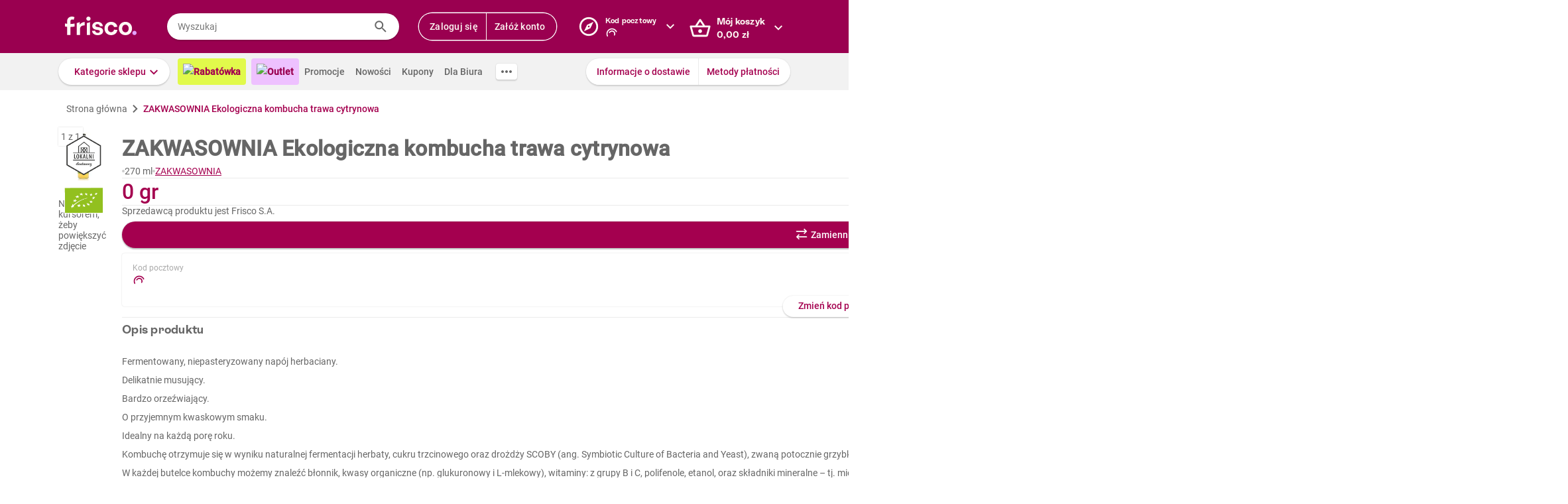

--- FILE ---
content_type: text/html; charset=utf-8
request_url: https://www.frisco.pl/pid,140054/n,zakwasownia-ekologiczna-kombucha-trawa-cytrynowa/stn,product
body_size: 130604
content:
<!doctype html>
<html lang='pl'>
  <head>
    <link rel="manifest" href="https://www.frisco.pl/app/static/cdn/frisco-react-master-20260129-38914/manifest.json">
    <meta name="viewport" content="width=device-width, initial-scale=1, user-scalable=no">
    <meta name="apple-touch-fullscreen" content="yes">
    <meta name="mobile-web-app-capable" content="yes" />
    <meta name="apple-mobile-web-app-capable" content="yes" />
    <meta name="apple-mobile-web-app-title" content="Frisco.pl">
    <meta name="apple-mobile-web-app-status-bar-style" content="black">
    <link rel="apple-touch-icon" href="https://www.frisco.pl/app/static/cdn/frisco-react-master-20260129-38914/img/fblogo.png" />
    <title>ZAKWASOWNIA Ekologiczna kombucha trawa cytrynowa 270 ml - Frisco.pl</title>
<meta name="Description" content="Supermarket online Frisco.pl poleca: ZAKWASOWNIA Ekologiczna kombucha trawa cytrynowa 270 ml w atrakcyjnej cenie! Zamów zakupy przez Internet, dostarczymy je nawet tego samego dnia. Spróbuj!"/>
<link rel="canonical" href="https://www.frisco.pl/pid,140054/n,zakwasownia-ekologiczna-kombucha-trawa-cytrynowa/stn,product"/>
<meta name="robots" content="index,follow">
<meta property="og:title" content="Frisco.pl - supermarket online">
<meta property="og:description" content="Klienci Frisco mają lepiej! Zrób pierwszy krok w stronę nowoczesnych zakupów i zyskaj czas na to, co dla Ciebie najważniejsze! Rób zakupy spożywcze online z dostawą do domu.">
<meta property="og:site_name" content="Supermarket online Frisco.pl">
<meta property="og:image" content="https://res.cloudinary.com/dj484tw6k/image/upload/v1672702203/140054_36581.jpg">

    <meta http-equiv="Reply-to" content="bok@frisco.pl" />
    <!-- <meta http-equiv="Accept-CH" content="Width, DPR" />  not compatible with serviceWorker -->
    <meta name="Pragma" content="cache" />
    <meta name="Rating" content="Safe for kids" />
    <meta name="Layout" content="Frisco.pl" />
    <meta name="Author" content="Frisco.pl" />
    <meta name="Copyright" content="Frisco.pl" />
    <meta name="theme-color" content="#a30050" />
    <meta name="p:domain_verify" content="10d3e4b64f66b539d605279d9c962d45"/>
    <meta name="google-site-verification" content="8kMjcqIM4vvHymXGBmDUIndeiK-1scGeKpSROe4mAKA" />
    <meta name="google-site-verification" content="Ng7Z6dk5MmTBA0Fcfs2mgTqPwoezvx0lHV9dqfR_Bkg" />
    <meta name="google-site-verification" content="ASwcUMl2UG9jR5GbbkQyOUsKVJAjSpVEPFsi85vE-Eg" />
    <meta name="msapplication-starturl" content="/" />
    <link rel="shortcut icon" href="https://www.frisco.pl/app/static/cdn/frisco-react-master-20260129-38914/favicon.ico" type="image/x-icon"/>
    <meta name="facebook-domain-verification" content="1r79z42r3v7vpd9s50yiv1w1vk9h37" />

    <link rel="stylesheet" type="text/css" href="https://www.frisco.pl/app/static/cdn/frisco-react-master-20260129-38914/css/new-product-page.css">

    <!-- Preconnect to cdns -->
    <link rel="preconnect" href="https://www.frisco.pl/app/static/cdn/frisco-react-master-20260129-38914/">

    <!-- Preconnect to cdns -->
    <link rel="preconnect" href="https://cdnjs.cloudflare.com">

    <!-- Configure code bugs analytics -->

    
<script type="text/javascript" defer>
  function startSentry() {
    var origin = location.origin;
    if ((origin === 'https://www.frisco.pl')) {
      Sentry.init({
        dsn: 'https://68f11ac86fcc42938bf2a992eaff0205@o321755.ingest.sentry.io/1844668',
        environment: 'Production',
        release: 'master-20260129-38914',
        whitelistUrls: [origin],
        ignoreErrors: [
          /Properties can only be defined/,
          /Jsloader error .*/,
          /Object doesn't support property or method 'setup'/,
          /Loading chunk .*/,
          /unknown/,
          /Failed to register a ServiceWorker/,
          /SecurityError/,
          /Unexpected token else/,
          /Unexpected token 'else'/,
          /The fetching process for the media resource was aborted by the user agent/,
          /The media could not be loaded, either because the server or network failed/,
          /The element has no supported sources/,
          /ServiceWorker script evaluation failed/,
          /Internal error/,
          /Failed to reconnect/,
          /Timeout/,
          /^error$/,
          /Failed to update a ServiceWorker/,
          /Script https:\/\/www.frisco.pl\/sw.js load failed/,
          /redefine non-configurable/,
          /Script load failed/,
          /ServiceWorker script/,
          /called on an object that does not implement interface History/,
          /Unexpected end of input/,
          /The element has no supported sources/,
          /There is no clipping info for given tab/,
          /NotSupportedError/,
          /out of memory/,
          /The operation was aborted/,
          /request was interrupted by a call to pause/,
          /An attempt was made to use an object that is not, or is no longer, usable/,
          /The request is not allowed by the user agent or the platform/,
          /Can't find variable: Promise/,
          /Can't find variable: ProductPageDetector/,
          /fbq/,
          "Minified React error #418",
          "Minified React error #423",
          "Minified React error #425",
          /AutofillCallbackHandler/,
        ],
        beforeSend: function (event) {
          if (typeof Promise === 'undefined') {
            return event;
          }
          return new Promise(function (resolve) {
            setTimeout(function () {
              var container = document.getElementById('container')
              if (container && container.innerHTML === '') {
                  event.tags.pageStatus = 'down';
              }
              resolve(event);
            }, 300)
          });
        },
        denyUrls: [
          /statics\/js\/cognigyWebChat/
        ]
      });
      function _setSentryTags(tags) {
        Sentry.setUser(tags.user);
        delete tags.user;
        Sentry.setTags(tags);
      }
      if (window._sentryTags) {
        _setSentryTags(window._sentryTags);
        delete window._sentryTags;
      } else {
        window._setSentryTags = _setSentryTags;
      }
    }
    window.onunhandledrejection = function (e) {
      try {
        if (e.reason) {
          if (e.reason && (e.reason.indexOf('Timeout') === -1)) {
            // All http timeouts
            Sentry.captureException(e.reason, { extra: { unhandledPromise: true } });
          }
        }
      } catch (err) {
        // squash error, when sentry throws on capturing
      }
    }
  }</script>
  <link rel="prefetch" href="https://browser.sentry-cdn.com/6.19.1/bundle.min.js" crossorigin="anonymous" as="script">
  <script src="https://browser.sentry-cdn.com/6.19.1/bundle.min.js" integrity="sha384-GRagWAKYasaEEyhq5NqRz9Hs7zZOXt+DwzY/WGbWZBkpvt5+lZxITNyU3bD7SFk5" crossorigin="anonymous" onload="startSentry();" defer></script>
       

    <script type="text/javascript" defer>
      var FRISCO_STATIC_URL = "https://www.frisco.pl/app/static/cdn/frisco-react-master-20260129-38914/";
      var buildVersion = '38914';
      var additionalLazyModules = ["view-ui-cookies-consents","view-notification","view-lib-notifications-modal"];
      var requiredLazyModules = ["view-page-new-product-page","view-page-postcode","view-page-markdown"];
      var timerStart = Date.now();
      var isMobile = false;
      var _flushFriscoMsgHandler = (function(){
        var queue = [];
        var handler = function(msg) {
          queue.push(msg);
        }
        window.addEventListener("message", handler);
        return function(){ window.removeEventListener("message", handler); return queue; };
      })();

      window._triggerResize = function() {
        if (!isMobile) {
          var event = document.createEvent("HTMLEvents");
          event.initEvent("resize", true, false);
          window.dispatchEvent(event);
        }
      };

      var isSamsung = !!navigator.userAgent.toLowerCase().match(/family\s?hub/);
    </script>

    <script type="text/javascript" async>
      if('serviceWorker' in navigator && !isSamsung) {
        navigator.serviceWorker.register('https://www.frisco.pl/app/static/cdn/frisco-react-master-20260129-38914/js/sw.js').then(function(registration){
          if (typeof registration.update == 'function')
            registration.update();
        });
      }
    </script>

    <!-- Preconnect to google fonts -->
    <link rel="preconnect" href="https://fonts.gstatic.com">

    <!-- Preload fonts -->
    <link rel="preload" href="https://fonts.gstatic.com/s/roboto/v20/KFOmCnqEu92Fr1Mu7GxKOzY.woff2" crossorigin="anonymous" as="font">
    <link rel="preload" href="https://fonts.gstatic.com/s/roboto/v20/KFOmCnqEu92Fr1Mu4mxK.woff2" crossorigin="anonymous" as="font">
    <link rel="preload" href="https://fonts.gstatic.com/s/roboto/v20/KFOlCnqEu92Fr1MmEU9fChc4EsA.woff2" crossorigin="anonymous" as="font">
    <link rel="preload" href="https://fonts.gstatic.com/s/roboto/v20/KFOlCnqEu92Fr1MmEU9fBBc4.woff2" crossorigin="anonymous" as="font">
    <link rel="preload" href="https://fonts.gstatic.com/s/robotocondensed/v18/ieVi2ZhZI2eCN5jzbjEETS9weq8-32meGCQYbw.woff2" crossorigin="anonymous" as="font">
    <link rel="preload" href="https://fonts.gstatic.com/s/robotocondensed/v18/ieVi2ZhZI2eCN5jzbjEETS9weq8-32meGCoYb8td.woff2" crossorigin="anonymous" as="font">
    <link rel="preload" href="https://fonts.gstatic.com/s/robotomono/v13/L0xuDF4xlVMF-BfR8bXMIhJHg45mwgGEFl0_3vq_SuW4Ep0.woff2" crossorigin="anonymous" as="font">
    <link rel="preload" href="https://fonts.gstatic.com/s/robotomono/v13/L0xuDF4xlVMF-BfR8bXMIhJHg45mwgGEFl0_3vq_QOW4.woff2" crossorigin="anonymous" as="font">

    <!-- Preconnect to backend  -->
    <link rel="preconnect" href="http://frisco-commerce-proxy">

    <!-- Preload main styles -->
    <link rel="preload" href="https://www.frisco.pl/app/static/cdn/frisco-react-master-20260129-38914/css/tailwind.min.css" as="style">
    <link rel="preload" href="https://www.frisco.pl/app/static/cdn/frisco-react-master-20260129-38914/css/core.css" as="style">
    <link rel="preload" href="https://www.frisco.pl/app/static/cdn/frisco-react-master-20260129-38914/css/main.min.css" as="style">

    <!-- Preload scripts -->
    <link rel="preload" href="https://www.frisco.pl/app/static/cdn/frisco-react-master-20260129-38914/js/jquery.min.js" as="script"/>
    <link rel="preload" href="https://www.frisco.pl/app/static/cdn/frisco-react-master-20260129-38914/js/jquery.mobile.events.min.js" as="script"/>
    <link rel="preload" href="https://www.frisco.pl/app/static/cdn/frisco-react-master-20260129-38914/browser.out/browser.js" as="script">

    <link rel="stylesheet" type="text/css" href="https://www.frisco.pl/app/static/cdn/frisco-react-master-20260129-38914/css/core.css" onload='setTimeout(window._triggerResize, 200)'>
    <link rel="stylesheet" href="https://www.frisco.pl/app/static/cdn/frisco-react-master-20260129-38914/css/tailwind.min.css" as="style">
    <link rel="stylesheet" href="https://www.frisco.pl/app/static/cdn/frisco-react-master-20260129-38914/css/main.min.css">

    <!-- Page hiding snippet for Optimize -->
    <script>
      (function(a,s,y,n,c,h,i,d,e){s.className+=' '+y;h.start=1*new Date;
        h.end=i=function(){s.className=s.className.replace(RegExp(' ?'+y),'')};
        (a[n]=a[n]||[]).hide=h;setTimeout(function(){i();h.end=null},c);h.timeout=c;
      })(window,document.documentElement,'async-hide','dataLayer',4000,
         {'GTM-P87ZTDP':true});
    </script>

    <script>
      dataLayer.push({"exp":"61201mob.1!62318.0!63802.0"});

 // Special activation events 

    </script>


    <!-- Hotjar Tracking Code for https://www.frisco.pl/ -->
    <script>
      (function(h,o,t,j,a,r) {
        h.hj=h.hj||function(){(h.hj.q=h.hj.q||[]).push(arguments)};
        h._hjSettings={hjid:820688,hjsv:6};
        a=o.getElementsByTagName('head')[0];
        r=o.createElement('script');r.async=1;
        r.src=t+h._hjSettings.hjid+j+h._hjSettings.hjsv;
        a.appendChild(r);
      })(window,document,'https://static.hotjar.com/c/hotjar-','.js?sv=');
      window.hj=window.hj||function(){(hj.q=hj.q||[]).push(arguments)};
    </script>
    <script src="//rum-static.pingdom.net/pa-60c09c9b541c6000110001a2.js" async></script>
    <!-- Google Tag Manager Script -->
    <script>
      window.dataLayer = window.dataLayer || [];
      function gtag() { window.dataLayer.push(arguments); };
        (function(w,d,s,l,i){w[l]=w[l]||[];w[l].push({'gtm.start':
      new Date().getTime(),event:'gtm.js'});var f=d.getElementsByTagName(s)[0],
      j=d.createElement(s),dl=l!='dataLayer'?'&l='+l:'';j.async=true;j.src=
      '//www.googletagmanager.com/gtm.js?id='+i+dl;f.parentNode.insertBefore(j,f);
      })(window,document,'script','dataLayer','GTM-5NPWZ4');
    </script>
    <!-- End Google Tag Manager Script -->
  </head>
  <body>
    <!-- Google Tag Manager Noscript -->
    <noscript><iframe src="//www.googletagmanager.com/ns.html?id=GTM-5NPWZ4" height="0" width="0" style="display:none;visibility:hidden"></iframe></noscript>
    <!-- End Google Tag Manager Noscript -->

    <script>
      
    </script>
    <script async>
      (function(){
        var m,r;
        if(m = (document.cookie.match(/hidden-ribbons=(.*?)(;|$)/) || [])[1]) {
          document.write('<style type="text/css">.hidden-ribbon');
          var re = /^[a-z0-9_-]+$/;
          m = m.split("|");
          for(r in m) {
            if(m[r] && re.test(m[r])) document.write(', .ribbon-' + m[r]);
          }
          document.write('{display:none;}</style>');
        }
      })();
    </script>

    <div id="container"><div id="wrapper" class="  user-not-logged sticky-allowed sdm-Van  no-touch no-phone lang-pl no-padding nav-bar-expanded"><div class="ribbons"><div></div></div><div style="height:136px" class="header--placeholder"><div id="header" class="header tw-left-0 tw-right-0 tw-fixed"><div class="side-box_overlay"></div><div class="header_bar seach-state"><div class="header-content fluid-container"><div class="header_logo"><a href="/"><img src="https://www.frisco.pl/app/static/cdn/frisco-react-master-20260129-38914/img/icons/logo.svg" alt="Zakupy spożywcze online z dostawą do domu" class="header_logo-img "/></a></div><div class="header_search-box"><div class="search-form"><div class="tooltip-wrapper"><form autocomplete="off" class="query-input"><label class="screen-reader-only" for="search-input">Wyszukaj</label><input data-hj-allow="true" placeholder="Wyszukaj" id="search-input" value=""/><button class="button-reset search-icon"><div style="mask:url(&quot;https://www.frisco.pl/app/static/cdn/frisco-react-master-20260129-38914/img/icons-new-frisco/Search.svg&quot;) no-repeat center/contain;-webkit-mask:url(&quot;https://www.frisco.pl/app/static/cdn/frisco-react-master-20260129-38914/img/icons-new-frisco/Search.svg&quot;) no-repeat center/contain" class="icon-comp Search"></div></button></form></div></div></div><div class="header-box header-user with-buttons"><div class="buttons-group higher"><button type="button" class="button cta header-button">Zaloguj się</button><button type="button" class="button cta header-button">Załóż konto</button></div></div><button class="button-reset header-box header-postcode"><div class="header-box-inner with-chevron chevron-right"><div><small>Kod pocztowy</small><div><div style="mask:url(&quot;https://res.cloudinary.com/dj484tw6k/image/upload/q_1/v1557136692/NewFrisco/Others/icons/loader.svg&quot;) no-repeat center/contain;-webkit-mask:url(&quot;https://res.cloudinary.com/dj484tw6k/image/upload/q_1/v1557136692/NewFrisco/Others/icons/loader.svg&quot;) no-repeat center/contain;width:20px;height:20px;background-color:white" class="icon-comp Spinner"></div></div></div></div><div id="portal-post-code"></div></button><div class="header-cart header-box"><button class="button-reset"><div class="header-box-inner with-chevron chevron-right"><div>Mój koszyk<br/><span class="price  digits-1"><span class="price_num">0</span><span class="comma-hidden">,</span><span class="price_decimals">00</span><span class="price_cur"> <!-- -->zł</span></span></div></div></button></div></div></div><div class="ribbons"></div><div class="tw-transition tw-duration-500 tw-ease-[cubic-bezier(0.8, 0.2, 0.2, 0.8)]"><div class="horizontal-navigation-bar"><div class="horizontal-navigation-bar_wrapper fluid-container"><div class="horizontal-navigation-bar_panel"><div class="horizontal-navigation-bar_categories"><a role="button" tabindex="0" aria-haspopup="menu" aria-expanded="false" aria-controls="categories-dropdown" class="button shadowed secondary  higher with-chevron categories-dropdown-link"><span class="short">Kategorie</span><span class="long">Kategorie sklepu</span></a><div class="extra-links"><a style="background:#E1FA4B;color:#A4004F;font-weight:600" href="/rabatowka/filters,tags=hasPromotion||isAvailable/sub,top-rabaty?discountPercentFrom=25&amp;blk" class="header-link"><div class="header-link-inner"><img src="https://www.staging.friscotest.com/app/static/cdn/frisco-react-develop-20240306-28204/img/icons/top-discounts.png"/>Rabatówka</div></a><a style="background:#EEC1FF;color:#9A0050;font-weight:600" href="/filters,tags=hasPromotion||isAvailable||isStockClearance/stn,searchResults" class="header-link"><div class="header-link-inner"><img src="https://www.staging.friscotest.com/app/static/cdn/frisco-react-develop-20251211-38066/img/outlet.png"/>Outlet</div></a><a href="/stn,promocje" class="header-link"><div class="header-link-inner">Promocje</div></a><a href="/stn,nowosci" class="header-link"><div class="header-link-inner">Nowości</div></a><a href="/stn,settings/sub,vouchers" class="header-link"><div class="header-link-inner">Kupony</div></a><a href="/biznes" class="header-link"><div class="header-link-inner">Dla Biura</div></a></div><div class="horizontal-navigation-bar_more-links"><button class="button horizontal-navigation-bar_more-links-button"><div style="mask:url(&quot;https://res.cloudinary.com/dj484tw6k/image/upload/v1557136692/NewFrisco/Others/icons/Three-dots.svg&quot;) no-repeat center/contain;-webkit-mask:url(&quot;https://res.cloudinary.com/dj484tw6k/image/upload/v1557136692/NewFrisco/Others/icons/Three-dots.svg&quot;) no-repeat center/contain" class="icon-comp MoreHoriz"></div></button></div></div><div class="horizontal-navigation-bar_extra-links"><button class="button more"></button><div class=" buttons-group higher"><a href="/stn,dostawa" class="no-icon button secondary">Informacje o dostawie</a><a href="/stn,metody-platnosci" class="no-icon button secondary">Metody płatności</a></div></div></div></div></div></div><div id="categories-dropdown" tabindex="0" style="top:136px" class="categories-dropdown"><div class="fluid-container categories-dropdown-inner"><div><div id="main-categories" tabindex="0" style="max-height:calc(95vh - 136px" class="main-categories"><a class="category" id="item-1-" href="/c,18703/cat,warzywa-i-owoce/stn,searchResults">Warzywa i owoce</a><a class="category" id="item-1-" href="/c,18894/cat,z-piekarni-i-cukierni/stn,searchResults">Z piekarni i cukierni</a><a class="category" id="item-1-" href="/c,18974/cat,nabial-jaja-sery/stn,searchResults">Nabiał, jaja, sery</a><a class="category" id="item-1-" href="/c,19136/cat,mieso-i-wedliny/stn,searchResults">Mięso i wędliny</a><a class="category hdm-InPost hdm-DPD" id="item-1-" href="/c,19227/cat,ryby-i-owoce-morza/stn,searchResults">Ryby i owoce morza</a><a class="category hdm-InPost hdm-DPD hdm-InPostFresh" id="item-1-" href="/c,19254/cat,mrozone/stn,searchResults">Mrożone</a><a class="category" id="item-1-" href="/c,19378/cat,spizarnia/stn,searchResults">Spiżarnia</a><a class="category" id="item-1-" href="/c,20235/cat,dania-gotowe/stn,searchResults">Dania gotowe</a><a class="category" id="item-1-" href="/c,20310/cat,slodycze-przekaski-bakalie/stn,searchResults">Słodycze, przekąski, bakalie</a><a class="category" id="item-1-" href="/c,20515/cat,kawa-herbata-kakao/stn,searchResults">Kawa, herbata, kakao</a><a class="category with-hr" id="item-1-" href="/c,20607/cat,alkohole/stn,searchResults">Alkohole</a><a class="category" id="item-1-" href="/c,22030/cat,boxy-prezentowe/stn,searchResults">Boxy prezentowe</a><a class="category with-hr" id="item-1-" href="/c,21106/cat,napoje/stn,searchResults">Napoje</a><a class="category" id="item-1-" href="/c,21188/cat,dla-malucha-i-rodzicow/stn,searchResults">Dla malucha i rodziców</a><a class="category" id="item-1-" href="/c,21336/cat,kosmetyki-i-higiena-osobista/stn,searchResults">Kosmetyki i higiena osobista</a><a class="category" id="item-1-" href="/c,21502/cat,domowe-porzadki/stn,searchResults">Domowe porządki</a><a class="category" id="item-1-" href="/c,21659/cat,dla-zwierzat/stn,searchResults">Dla zwierząt</a><a class="category" id="item-1-" href="/c,21793/cat,akcesoria-do-domu/stn,searchResults">Akcesoria do domu</a><a class="category" id="item-1-" href="/c,21893/cat,artykuly-biurowe-i-szkolne/stn,searchResults">Artykuły biurowe i szkolne</a><a class="category" id="item-1-" href="/c,22003/cat,zdrowie-i-suplementy/stn,searchResults">Zdrowie i suplementy</a><a class="category" id="item-1-" href="/c,100000/cat,bio/stn,searchResults">BIO</a><a class="category" id="item-1-" href="/c,200000/cat,lokalni-dostawcy/stn,searchResults">Lokalni dostawcy</a></div><div tabindex="0" id="categories-dropdown-inner-extra" style="max-height:calc(95vh - 136px" class="categories-dropdown-inner-extra"><div class="extra-links"></div></div></div></div></div><div class="horizontal-bar-container"><div></div><div></div></div></div></div><div id="page-content" class="product-one"><div itemscope="" itemType="http://schema.org/Product" class="new-product-page"><div class="full-width-container full-width-section"><div class="fluid-container"><div class="new-product-page__navigation"><div itemscope="" itemType="http://schema.org/BreadcrumbList" class="at-start new-breadcrumbs"><div class="new-breadcrumbs-inner tw-h-[24px]"><div itemProp="itemListElement" itemscope="" itemType="http://schema.org/ListItem" class="new-breadcrumbs_path"><a href="/" draggable="false" itemProp="item"><span itemProp="name">Strona główna</span><meta itemProp="position" content="1"/></a></div><div aria-hidden="true" class="new-breadcrumbs_arrow"></div><div itemProp="itemListElement" itemscope="" itemType="http://schema.org/ListItem" class="new-breadcrumbs_path active"><a draggable="false" itemProp="item"><span itemProp="name">ZAKWASOWNIA Ekologiczna kombucha trawa cytrynowa</span><meta itemProp="position" content="2"/></a></div></div></div></div><div class="new-product-page__main"><div class="new-product-page__main_presentation"><div class="new-product-page__main_presentation-content"><div class="image-gallery"><div class="image-gallery_content"><div class="image-gallery_active-img"><img src="https://res.cloudinary.com/dj484tw6k/f_auto,q_auto,c_pad,b_white,w_140,h_140/v1672702203/140054_36581.jpg" width="140" alt="Ekologiczna kombucha trawa cytrynowa ZAKWASOWNIA 270ml"/></div><div class="image-gallery_counter">1<!-- --> z <!-- -->1</div><div class="image-gallery_hint"><div class="flex flex--align-center flex--justify-center"><span>Najedź kursorem, żeby powiększyć zdjęcie</span></div></div></div></div><div class="product-stickers"><div class="product-label_wrapper"><a href="/stn,lokalni-dostawcy-2" style="background-image:url(https://res.cloudinary.com/dj484tw6k/image/upload/f_auto,q_auto:low/v1562922946/NewFrisco/BANERY/Lokalni%20dostawcy/frisco_bazarek-v2_logo.png)" class="product-label_custom-label"></a></div><div class="product-label_wrapper left"><a style="background-image:url(https://res.cloudinary.com/dj484tw6k/image/upload/f_auto,q_auto:low/v1542118880/NewFrisco/badge/badge_bio.png)" class="product-label_custom-label"></a></div></div></div></div><div class="new-product-page__main_details"><div itemProp="name" content="ZAKWASOWNIA Ekologiczna kombucha trawa cytrynowa" class="new-product-page__product-details"><div class="new-product-page__above-title-section"><div></div></div><h1 class="title   product   large-title">ZAKWASOWNIA Ekologiczna kombucha trawa cytrynowa</h1><div class="new-product-page__below-title-section tw-gap-y-0 tw-flex-wrap"><div class="tw-flex tw-items-center tw-gap-x-[8px]"><div aria-hidden="true" class="circle-separator tw-bg-frisco-disabled"></div><div class="product-grammage tw-whitespace-nowrap"><div>270 ml</div></div></div><div class="tw-flex tw-items-center tw-gap-x-[8px]"><div aria-hidden="true" class="circle-separator tw-bg-frisco-disabled"></div><div class="new-product-page__brand-name"><a href="/brand_name,ZAKWASOWNIA/stn,details" class="tw-whitespace-nowrap">ZAKWASOWNIA</a></div></div></div></div><hr aria-hidden="true" class="separator tw-m-0"/><div itemProp="offers" itemscope="" itemType="http://schema.org/Offer" class="new-product-page__prices"><meta itemProp="priceCurrency" content="PLN"/><meta itemProp="price" content="0"/><meta itemProp="seller" content="Frisco"/><meta itemProp="url" content="https://www.frisco.pl/pid,140054/n,zakwasownia-ekologiczna-kombucha-trawa-cytrynowa/stn,product"/><meta itemProp="availability" content="https://schema.org/OutOfStock"/><div class="new-product-page__prices_wrapper"><div class="flex tw-relative flex--align-baseline flex--justify-space-between"><div class="tw-flex-col tw-flex"><div class="new-product-page__prices_price"><span class="price tw-text-frisco-brand"><span class="price_num">0</span><span class="price_cur"> gr</span></span></div></div><div style="line-height:24px" class="new-product-page__prices_unit-price tw-h-[100%] tw-self-end tw-text-[14px] tw-whitespace-nowrap"><span><span class="price"><span class="price_num">0</span><span class="price_cur"> gr</span></span><span>/<!-- -->l</span></span></div></div></div></div><div></div><hr aria-hidden="true" class="separator tw-m-0"/><div><p title="Frisco S.A." class="f-pdp__merchant-name">Sprzedawcą produktu jest Frisco S.A.</p></div><div class="new-product-page__actions"><div class="cart-button button higher"><div class="cart-button_add button primary substitute alone">Zamienniki</div></div><div><button type="button" class="button with-icon icon-button higher disabled"><div class="icon-left"><div style="mask:url(&quot;https://res.cloudinary.com/dj484tw6k/image/upload/v1557136692/NewFrisco/Others/icons/Shopping-list.svg&quot;) no-repeat center/contain;-webkit-mask:url(&quot;https://res.cloudinary.com/dj484tw6k/image/upload/v1557136692/NewFrisco/Others/icons/Shopping-list.svg&quot;) no-repeat center/contain" class="icon-comp List"></div></div></button></div></div><div class="postcode-box with-bottom-peeker"><div class="postcode-summary"><div><span class="postcode-summary_title">Kod pocztowy</span><div class="postcode-summary_code"><div style="mask:url(&quot;https://res.cloudinary.com/dj484tw6k/image/upload/q_1/v1557136692/NewFrisco/Others/icons/loader.svg&quot;) no-repeat center/contain;-webkit-mask:url(&quot;https://res.cloudinary.com/dj484tw6k/image/upload/q_1/v1557136692/NewFrisco/Others/icons/loader.svg&quot;) no-repeat center/contain;width:20px;height:20px;background-color:var(--brand)" class="icon-comp Spinner"></div></div></div><div class="tw-text-right"><div class="markdown"><p>Pełny asortyment</p>
<p>Dostawa Frisco VAN</p>
</div></div></div><button type="button" class="button secondary bottom-peeker-2 with-chevron">Zmień kod pocztowy</button></div><hr style="margin:0" aria-hidden="true" class="separator"/><section class="expandable-block expanded variant--simple"><header aria-expanded="true" class="expandable-block_header"><div class="expandable-block_info"><div class="expandable-block_copy"><h5 class="expandable-block_copy-title">Opis produktu</h5><div class="expandable-block_copy-message"></div></div><div class="expandable-block_label"></div></div><div class="expandable-block_expand"><div style="mask:url(&quot;https://res.cloudinary.com/dj484tw6k/image/upload/v1557136692/NewFrisco/Others/icons/Chevron-violet.svg&quot;) no-repeat center/contain;-webkit-mask:url(&quot;https://res.cloudinary.com/dj484tw6k/image/upload/v1557136692/NewFrisco/Others/icons/Chevron-violet.svg&quot;) no-repeat center/contain;transform:rotate(-90deg)" class="icon-comp Chevron"></div></div></header><div style="height:auto" class="expandable-block_content"><div class="expandable-text new-product-page__product-description"><div class="expandable-text__text"><div><p>Fermentowany, niepasteryzowany napój herbaciany.</p><p>Delikatnie musujący.<br /></p><p>Bardzo orzeźwiający.<br /></p><p>O przyjemnym kwaskowym smaku.<br /></p><p>Idealny na każdą porę roku.<br /></p><p>Kombuchę otrzymuje się w wyniku naturalnej fermentacji herbaty, cukru trzcinowego oraz drożdży SCOBY (ang. Symbiotic Culture of Bacteria and Yeast), zwaną potocznie grzybkiem. Proces ten przebiega w temperaturze pokojowej zwykle ok. 14 dni, w trakcie powstaje wiele związków bioaktywnych.<br /></p><p>W każdej butelce kombuchy możemy znaleźć błonnik, kwasy organiczne (np. glukuronowy i L-mlekowy), witaminy: z grupy B i C, polifenole, etanol, oraz składniki mineralne – tj. miedź, żelazo, mangan, potas, cynk.<br /></p><p>UWAGA<br /></p><p>Nasze kombucze to produkt niepasteryzowany (bez konserwantów i sztucznych barwników), w stałym procesie fermentacji. Jeżeli napój w trakcie otwierania wypłynie, bądź zagazuje się, to jak najbardziej normalne. Przed spożyciem schłodź kombuczę w lodówce, zatrzyma to proces nadmiernego gazowania i fermentacji oraz podkręci walory smakowe.<br /></p><p>*Ilość cukru może ulec zmianie, w procesie fermentacji bakterie przekształcają cukier (który dodaliśmy przed rozpoczęciem tego procesu) w kwasy organiczne.<br /></p><p>Spożycie: 120ml dziennie początkowo, polecamy zacząć od mniejszych ilości ze względu na to ze to, że produkt jest fermentowany.<br /></p><br /><h2 style="font-size: 14px; font-weight: 400; margin: 0;">ZAKWASOWNIA Ekologiczna kombucha trawa cytrynowa</h2></div></div><div class="expandable-text__action expanded">Zwiń opis<div style="mask:url(&quot;https://res.cloudinary.com/dj484tw6k/image/upload/v1557136692/NewFrisco/Others/icons/Chevron-violet.svg&quot;) no-repeat center/contain;-webkit-mask:url(&quot;https://res.cloudinary.com/dj484tw6k/image/upload/v1557136692/NewFrisco/Others/icons/Chevron-violet.svg&quot;) no-repeat center/contain;background-color:var(--brand);transform:rotate(-90deg)" class="icon-comp expandable-text__icon Chevron"></div></div></div></div></section><hr style="margin:0" aria-hidden="true" class="separator"/><div class="new-product-page__vertical-list"><div class="new-product-page__vertical-list_item"><div class="new-product-page__vertical-list_item_content"><div class="new-product-page__vertical-list_item-content-text"><div class="new-product-page__vertical-list_item-icon"><div style="mask:url(&quot;https://res.cloudinary.com/dj484tw6k/image/upload/v1557136692/NewFrisco/Others/icons/Exclamation-mark.svg&quot;) no-repeat center/contain;-webkit-mask:url(&quot;https://res.cloudinary.com/dj484tw6k/image/upload/v1557136692/NewFrisco/Others/icons/Exclamation-mark.svg&quot;) no-repeat center/contain;width:24px;height:24px;background-color:var(--error)" class="icon-comp Error"></div></div><strong>Produkt wycofany</strong></div></div></div></div><div class="new-product-page__vertical-list"><div class="new-product-page__vertical-list_item"><div class="new-product-page__vertical-list_item_content"><div class="new-product-page__vertical-list_item-title">Tagi</div><div class="new-product-page__vertical-list_item-content-text"><div class="new-product-page__product-tags"><div class="new-product-page__product-tags_tag"><a href="/stn,details" class="tw-whitespace-nowrap">bio</a></div><div class="new-product-page__product-tags_tag"><a href="/stn,details" class="tw-whitespace-nowrap">wegetariański</a></div><div class="new-product-page__product-tags_tag"><a href="/stn,details" class="tw-whitespace-nowrap">wegański</a></div><div class="new-product-page__product-tags_tag"><a href="/stn,details" class="tw-whitespace-nowrap">Lokalni Dostawcy</a></div></div></div></div></div></div><hr style="margin:0" aria-hidden="true" class="separator"/><section class="expandable-block variant--simple"><header aria-expanded="false" class="expandable-block_header"><div class="expandable-block_info"><div class="expandable-block_copy"><h5 class="expandable-block_copy-title">Skład i alergeny</h5><div class="expandable-block_copy-message"></div></div><div class="expandable-block_label"></div></div><div class="expandable-block_expand"><div style="mask:url(&quot;https://res.cloudinary.com/dj484tw6k/image/upload/v1557136692/NewFrisco/Others/icons/Chevron-violet.svg&quot;) no-repeat center/contain;-webkit-mask:url(&quot;https://res.cloudinary.com/dj484tw6k/image/upload/v1557136692/NewFrisco/Others/icons/Chevron-violet.svg&quot;) no-repeat center/contain;transform:rotate(90deg)" class="icon-comp Chevron"></div></div></header></section><hr style="margin:0" aria-hidden="true" class="separator"/><section class="expandable-block variant--simple"><header class="expandable-block_header"><div class="expandable-block_info"><div class="expandable-block_copy"><h5 class="expandable-block_copy-title">Wartości odżywcze</h5><div class="expandable-block_copy-message"></div></div><div class="expandable-block_label"></div></div><div class="expandable-block_expand"><div style="mask:url(&quot;https://res.cloudinary.com/dj484tw6k/image/upload/v1557136692/NewFrisco/Others/icons/Chevron-violet.svg&quot;) no-repeat center/contain;-webkit-mask:url(&quot;https://res.cloudinary.com/dj484tw6k/image/upload/v1557136692/NewFrisco/Others/icons/Chevron-violet.svg&quot;) no-repeat center/contain;transform:rotate(90deg)" class="icon-comp Chevron"></div></div></header><div style="visibility:hidden;height:0px" class="expandable-block_content"><div class="new-product-page__product-daily-recommendation product-page_details"><div class="new-product-page__nutrient-gauge"><div class="new-product-page__nutrient-gauge-title">Wartość energetyczna (kJ)</div><div class="new-product-page__nutrient-gauge-text">18.00<!-- --> <!-- -->kJ</div><div class="new-product-page__nutrient-gauge-circle"><div class="new-product-page__nutrient-gauge-circle-outer"><div style="background:linear-gradient(-89.28deg, lightgray 50%, transparent 0%), linear-gradient(90deg, lightgray 50%, green 50%)" class="new-product-page__nutrient-gauge-circle-inner"><div class="new-product-page__nutrient-gauge-circle-inner-filled"><div class="new-product-page__nutrient-gauge-circle-text">0.2%</div></div></div></div></div></div><div class="new-product-page__nutrient-gauge"><div class="new-product-page__nutrient-gauge-title">Wartość energetyczna (kcal)</div><div class="new-product-page__nutrient-gauge-text">4.00<!-- --> <!-- -->kcal</div><div class="new-product-page__nutrient-gauge-circle"><div class="new-product-page__nutrient-gauge-circle-outer"><div style="background:linear-gradient(-89.28deg, lightgray 50%, transparent 0%), linear-gradient(90deg, lightgray 50%, green 50%)" class="new-product-page__nutrient-gauge-circle-inner"><div class="new-product-page__nutrient-gauge-circle-inner-filled"><div class="new-product-page__nutrient-gauge-circle-text">0.2%</div></div></div></div></div></div><div class="new-product-page__nutrient-gauge"><div class="new-product-page__nutrient-gauge-title">Tłuszcz (g)</div><div class="new-product-page__nutrient-gauge-text">0.10<!-- --> <!-- -->g</div><div class="new-product-page__nutrient-gauge-circle"><div class="new-product-page__nutrient-gauge-circle-outer"><div style="background:linear-gradient(-89.63999999999999deg, lightgray 50%, transparent 0%), linear-gradient(90deg, lightgray 50%, green 50%)" class="new-product-page__nutrient-gauge-circle-inner"><div class="new-product-page__nutrient-gauge-circle-inner-filled"><div class="new-product-page__nutrient-gauge-circle-text">0.1%</div></div></div></div></div></div><div class="new-product-page__nutrient-gauge"><div class="new-product-page__nutrient-gauge-title">w tym kwasy tłuszczowe nasycone (g)</div><div class="new-product-page__nutrient-gauge-text">0.00<!-- --> <!-- -->g</div><div class="new-product-page__nutrient-gauge-circle"><div class="new-product-page__nutrient-gauge-circle-outer"><div style="background:linear-gradient(-90deg, lightgray 50%, transparent 0%), linear-gradient(90deg, lightgray 50%, green 50%)" class="new-product-page__nutrient-gauge-circle-inner"><div class="new-product-page__nutrient-gauge-circle-inner-filled"><div class="new-product-page__nutrient-gauge-circle-text">0.0%</div></div></div></div></div></div><div class="new-product-page__nutrient-gauge"><div class="new-product-page__nutrient-gauge-title">Węglowodany (g)</div><div class="new-product-page__nutrient-gauge-text">0.50<!-- --> <!-- -->g</div><div class="new-product-page__nutrient-gauge-circle"><div class="new-product-page__nutrient-gauge-circle-outer"><div style="background:linear-gradient(-89.28deg, lightgray 50%, transparent 0%), linear-gradient(90deg, lightgray 50%, green 50%)" class="new-product-page__nutrient-gauge-circle-inner"><div class="new-product-page__nutrient-gauge-circle-inner-filled"><div class="new-product-page__nutrient-gauge-circle-text">0.2%</div></div></div></div></div></div><div class="new-product-page__nutrient-gauge"><div class="new-product-page__nutrient-gauge-title">w tym cukry (g)</div><div class="new-product-page__nutrient-gauge-text">0.50<!-- --> <!-- -->g</div><div class="new-product-page__nutrient-gauge-circle"><div class="new-product-page__nutrient-gauge-circle-outer"><div style="background:linear-gradient(-87.84deg, lightgray 50%, transparent 0%), linear-gradient(90deg, lightgray 50%, green 50%)" class="new-product-page__nutrient-gauge-circle-inner"><div class="new-product-page__nutrient-gauge-circle-inner-filled"><div class="new-product-page__nutrient-gauge-circle-text">0.6%</div></div></div></div></div></div><div class="new-product-page__nutrient-gauge"><div class="new-product-page__nutrient-gauge-title">Białko (g)</div><div class="new-product-page__nutrient-gauge-text">0.30<!-- --> <!-- -->g</div><div class="new-product-page__nutrient-gauge-circle"><div class="new-product-page__nutrient-gauge-circle-outer"><div style="background:linear-gradient(-87.84deg, lightgray 50%, transparent 0%), linear-gradient(90deg, lightgray 50%, green 50%)" class="new-product-page__nutrient-gauge-circle-inner"><div class="new-product-page__nutrient-gauge-circle-inner-filled"><div class="new-product-page__nutrient-gauge-circle-text">0.6%</div></div></div></div></div></div><div class="new-product-page__nutrient-gauge"><div class="new-product-page__nutrient-gauge-title">Błonnik (g)</div><div class="new-product-page__nutrient-gauge-text">0.00<!-- --> <!-- -->g</div></div><div class="new-product-page__nutrient-gauge"><div class="new-product-page__nutrient-gauge-title">Sól (g)</div><div class="new-product-page__nutrient-gauge-text">0.00<!-- --> <!-- -->g</div><div class="new-product-page__nutrient-gauge-circle"><div class="new-product-page__nutrient-gauge-circle-outer"><div style="background:linear-gradient(-90deg, lightgray 50%, transparent 0%), linear-gradient(90deg, lightgray 50%, green 50%)" class="new-product-page__nutrient-gauge-circle-inner"><div class="new-product-page__nutrient-gauge-circle-inner-filled"><div class="new-product-page__nutrient-gauge-circle-text">0.0%</div></div></div></div></div></div><div class="new-product-page__product-daily-recommendation_text">Dzienna porcja obliczona na podstawie wartości energetycznej dla przeciętnej osoby dorosłej (8400 kJ / 2000 kcal) na 100 g produktu.Twoje zapotrzebowanie może być wyższe lub niższe.</div></div></div></section><div class="trustmate-comments"><div id="436022af-1f75-4136-a73b-215be84d3e5d"></div></div></div></div></div></div><div></div><div style="margin-bottom:24px"><div class="products-slider"><div class="products-slider_title-wrapper"><div class="products-slider_title"><span class="breadcrumbs-outer"><div itemscope="" itemType="http://schema.org/BreadcrumbList" class="breadcrumbs"><div class="breadcrumbs_title "><h2 class="tw-text-[24px] tw-m-[unset] tw-inline">Produkty z kategorii </h2></div></div></span></div></div><div class="ui-slider_wrapper tracked-ui-slider-product-recommendations1"><div class="ui-slider products single-page"><div class="ui-slider_inner"><div id="slider-product-recommendations1" style="transform:translateX(0px)" class="ui-slider_inner_content"><div data-id="3409" class="product-box_holder hdm-InPost hdm-DPD"><article class="product-box-layout      "><div class="product-box_switcher"><div class="trustmate-container"><div class="trustmate-rating"><img src="https://trustmate.io/images/widgets/star-tm.svg" class="trustmate-rating_stars"/><div class="trustmate-rating_rating">4.8</div><div class="trustmate-rating_text"> z 6301 opinii</div></div></div></div><div style="width:0;height:0"></div><div class="product-box-layout__header"><div class="product-box_actions"><div><button class="tooltip-wrapper-2 button-reset"><div role="button" tabindex="0" aria-pressed="false" class="product-box_favorite-count action"><div class="icon disabled"></div></div></button></div><button class="tooltip-wrapper-2 button-reset"><div role="button" tabindex="0" aria-haspopup="dialog" aria-controls="shopping-list-popup" aria-label="Add to shopping list" class="button-reset product-box_add-to-shopping-list action disabled"><div class="icon"></div></div></button></div><div><div style="outline:0px solid red" class="product-box_labels"><div style="outline:0px solid orange" class=""><div style="background:#a4004f" class="product-box_label-generic product-label_promotion tw-p-[2px] tw-rounded-[2px] "><p>57% <!-- -->taniej</p></div></div><div style="outline:0px solid green"></div></div></div><a href="/pid,3409/n,frisco-fresh-cebula-4-8-szt./stn,product" title="FRISCO FRESH Cebula 4-8 szt." class="product-box-layout__header-img-wrapper "><img itemProp="image" alt="FRISCO FRESH Cebula 4-8 szt. 1 kg" width="160" src="https://res.cloudinary.com/dj484tw6k/f_auto,q_70,fl_progressive,c_pad,b_white,w_160,h_160/v1499864205/be/3409.jpg" class="product-img" title="FRISCO FRESH Cebula 4-8 szt. 1 kg" style="width:160px;max-width:100%;height:auto" loading="lazy" height="160"/></a></div><section class="product-box-layout__info-and-tags"><section class="product-box-layout__info"><div class="product-box-layout__label"><a href="/pid,3409/n,frisco-fresh-cebula-4-8-szt./stn,product" title="FRISCO FRESH Cebula 4-8 szt." class="product-box-layout__name  "><h3 title="FRISCO FRESH" class="product-box-layout__brand-name">FRISCO FRESH</h3><div><p title="Cebula 4-8 szt." class="f-vertical-product-card__product-name">Cebula 4-8 szt.</p></div></a><div class="product-box-layout__desc"><span class="product-box-layout__desc-weight"><span title="Produkt zmiennowagowy" class="variable-weight-icon"></span>~1 kg</span><span><span class="price  digits-1"><span class="price_num">1</span><span class="comma-hidden">,</span><span class="price_decimals">49</span><span class="price_cur"> <!-- -->zł</span></span><span>/<!-- -->kg</span></span></div></div></section><section class="product-box-layout__tags"><div class="product-box-layout__tags-promo-box"><div style="width:100%" class="product-box_promo-box"><div class=""><div class="product-box_badge-wrapper"><button class="button-reset product-box_gratis-wrapper multibuy-variant_new-badge bigger gratis"><div class="product-box_badge-slider"><span class="product-box_badge-slider_item tw-overflow-hidden tw-text-ellipsis"><a class="multibuy-variant_default-badge"><span>(Limit 2 szt.) *Powyżej limitu, każda kolejna sztuka w cenie regularnej.</span></a></span><span class="product-box_badge-slider_item">Aktywuj promocję</span></div></button></div></div></div></div></section></section><article class="product-box-layout__price-container"><section class="product-box-layout__price"><div class="is-highlighted product-box-layout__price-wrapper"><span class="product-box-layout__price-main"><span class="product-box-layout__price-value">1,49</span><span class="product-box-layout__price-currency"> <!-- -->zł</span><span> <!-- -->*</span></span></div><div class="product-box-layout__price-wrapper is-secondary"><span class="tw-line-through"><span class="price  digits-1"><span class="price_num">3</span><span class="comma-hidden">,</span><span class="price_decimals">49</span><span class="price_cur"> <!-- -->zł</span></span></span></div></section></article><article class="product-box-layout__deposit"></article><footer class="product-box-layout__cart"><div style="width:100%" class="cart-button button     "><div class="cart-button_inputs"></div><div class="cart-button_add button primary alone   "><span>Do koszyka</span></div></div></footer><div class="product-box_additional-info"><span class="omnibus-content"><div><p>Cena przed obniżką: <span class="price  digits-1"><span class="price_num">3</span><span class="comma-hidden">,</span><span class="price_decimals">49</span><span class="price_cur"> <!-- -->zł</span></span></p><p>57<!-- -->% <!-- -->taniej</p></div></span></div></article></div><div data-id="144773" class="product-box_holder hdm-InPost hdm-DPD"><article class="product-box-layout      "><div class="product-box_switcher"><div class="trustmate-container"><div class="trustmate-rating"><img src="https://trustmate.io/images/widgets/star-tm.svg" class="trustmate-rating_stars"/><div class="trustmate-rating_rating">4.8</div><div class="trustmate-rating_text"> z 1328 opinii</div></div></div></div><div style="width:0;height:0"></div><div class="product-box-layout__header"><div class="product-box_actions"><div><button class="tooltip-wrapper-2 button-reset"><div role="button" tabindex="0" aria-pressed="false" class="product-box_favorite-count action"><div class="icon disabled"></div></div></button></div><button class="tooltip-wrapper-2 button-reset"><div role="button" tabindex="0" aria-haspopup="dialog" aria-controls="shopping-list-popup" aria-label="Add to shopping list" class="button-reset product-box_add-to-shopping-list action disabled"><div class="icon"></div></div></button></div><div><div style="outline:0px solid red" class="product-box_labels"><div style="outline:0px solid orange" class=""><div style="background:#a4004f" class="product-box_label-generic product-label_promotion tw-p-[2px] tw-rounded-[2px] "><p>25% <!-- -->taniej</p></div></div><div style="outline:0px solid green"></div></div></div><a href="/pid,144773/n,frisco-fresh-czosnek-1-glowka/stn,product" title="FRISCO FRESH Czosnek 1 główka" class="product-box-layout__header-img-wrapper "><img itemProp="image" alt="FRISCO FRESH Czosnek 1 główka 30 g" width="160" src="https://res.cloudinary.com/dj484tw6k/f_auto,q_70,fl_progressive,c_pad,b_white,w_160,h_160/v1697021051/ca95268b-aec5-404c-b932-4025014028ba.jpg" class="product-img" title="FRISCO FRESH Czosnek 1 główka 30 g" style="width:160px;max-width:100%;height:auto" loading="lazy" height="160"/></a></div><section class="product-box-layout__info-and-tags"><section class="product-box-layout__info"><div class="product-box-layout__label"><a href="/pid,144773/n,frisco-fresh-czosnek-1-glowka/stn,product" title="FRISCO FRESH Czosnek 1 główka" class="product-box-layout__name  "><h3 title="FRISCO FRESH" class="product-box-layout__brand-name">FRISCO FRESH</h3><div><p title="Czosnek 1 główka" class="f-vertical-product-card__product-name">Czosnek 1 główka</p></div></a><div class="product-box-layout__desc"><span class="product-box-layout__desc-weight">30 g</span><span><span class="price  digits-2"><span class="price_num">49</span><span class="comma-hidden">,</span><span class="price_decimals">67</span><span class="price_cur"> <!-- -->zł</span></span><span>/<!-- -->kg</span></span></div></div></section><section class="product-box-layout__tags"><div class="product-box-layout__tags-promo-box"><div style="width:100%" class="product-box_promo-box"><div class=""><div class="product-box_badge-wrapper"><button class="button-reset product-box_gratis-wrapper multibuy-variant_new-badge bigger gratis"><div class="product-box_badge-slider"><span class="product-box_badge-slider_item tw-overflow-hidden tw-text-ellipsis"><a class="multibuy-variant_default-badge"><span>(Limit 2 szt.) *Powyżej limitu, każda kolejna sztuka w cenie regularnej.</span></a></span><span class="product-box_badge-slider_item">Aktywuj promocję</span></div></button></div></div></div></div></section></section><article class="product-box-layout__price-container"><section class="product-box-layout__price"><div class="is-highlighted product-box-layout__price-wrapper"><span class="product-box-layout__price-main"><span class="product-box-layout__price-value">1,49</span><span class="product-box-layout__price-currency"> <!-- -->zł</span><span> <!-- -->*</span></span></div><div class="product-box-layout__price-wrapper is-secondary"><span class="tw-line-through"><span class="price  digits-1"><span class="price_num">1</span><span class="comma-hidden">,</span><span class="price_decimals">99</span><span class="price_cur"> <!-- -->zł</span></span></span></div></section></article><article class="product-box-layout__deposit"></article><footer class="product-box-layout__cart"><div style="width:100%" class="cart-button button     "><div class="cart-button_inputs"></div><div class="cart-button_add button primary alone   "><span>Do koszyka</span></div></div></footer><div class="product-box_additional-info"><span class="omnibus-content"><div><p>Cena przed obniżką: <span class="price  digits-1"><span class="price_num">1</span><span class="comma-hidden">,</span><span class="price_decimals">99</span><span class="price_cur"> <!-- -->zł</span></span></p><p>25<!-- -->% <!-- -->taniej</p></div></span></div></article></div><div data-id="139364" class="product-box_holder hdm-InPost hdm-DPD"><article class="product-box-layout      "><div class="product-box_switcher"><div class="trustmate-container"><div class="trustmate-rating"><img src="https://trustmate.io/images/widgets/star-tm.svg" class="trustmate-rating_stars"/><div class="trustmate-rating_rating">4.9</div><div class="trustmate-rating_text"> z 1723 opinii</div></div></div></div><div style="width:0;height:0"></div><div class="product-box-layout__header"><div class="product-box_actions"><div><button class="tooltip-wrapper-2 button-reset"><div role="button" tabindex="0" aria-pressed="false" class="product-box_favorite-count action"><div class="icon disabled"></div></div></button></div><button class="tooltip-wrapper-2 button-reset"><div role="button" tabindex="0" aria-haspopup="dialog" aria-controls="shopping-list-popup" aria-label="Add to shopping list" class="button-reset product-box_add-to-shopping-list action disabled"><div class="icon"></div></div></button></div><div><div style="outline:0px solid red" class="product-box_labels"><div style="outline:0px solid orange" class=""></div><div style="outline:0px solid green"><div class="product-stickers"><div class="product-label_wrapper"><a href="/stn,akcje-promo/qafp" style="background-image:url(https://res.cloudinary.com/dj484tw6k/image/upload/f_auto,q_auto:low/v1576227183/NewFrisco/badge/100px_qafp.png)" class="product-label_custom-label"></a></div></div></div></div></div><a href="/pid,139364/n,dolina-dobra-parowki-100-miesa-z-szynki-bez-konserwantow/stn,product" title="DOLINA DOBRA Parówki 100% mięsa z szynki bez konserwantów" class="product-box-layout__header-img-wrapper "><img itemProp="image" alt="DOLINA DOBRA Parówki 100% mięsa z szynki bez konserwantów 200 g" width="160" src="https://res.cloudinary.com/dj484tw6k/f_auto,q_70,fl_progressive,c_pad,b_white,w_160,h_160/v1738280839/139364.png" class="product-img" title="DOLINA DOBRA Parówki 100% mięsa z szynki bez konserwantów 200 g" style="width:160px;max-width:100%;height:auto" loading="lazy" height="160"/></a></div><section class="product-box-layout__info-and-tags"><section class="product-box-layout__info"><div class="product-box-layout__label"><a href="/pid,139364/n,dolina-dobra-parowki-100-miesa-z-szynki-bez-konserwantow/stn,product" title="DOLINA DOBRA Parówki 100% mięsa z szynki bez konserwantów" class="product-box-layout__name  "><h3 title="DOLINA DOBRA" class="product-box-layout__brand-name">DOLINA DOBRA</h3><div><p title="Parówki 100% mięsa z szynki bez konserwantów" class="f-vertical-product-card__product-name">Parówki 100% mięsa z szynki bez konserwantów</p></div></a><div class="product-box-layout__desc"><span class="product-box-layout__desc-weight">200 g</span><span><span class="price  digits-2"><span class="price_num">29</span><span class="comma-hidden">,</span><span class="price_decimals">95</span><span class="price_cur"> <!-- -->zł</span></span><span>/<!-- -->kg</span></span></div></div></section><section class="product-box-layout__tags"><div class="product-box-layout__tags-promo-box"><div style="width:100%" class="product-box_promo-box"><div class=""><div class="product-box_badge-wrapper"><button class="button-reset product-box_gratis-wrapper multibuy-variant_new-badge bigger gratis"><div class="product-box_badge-slider"><span class="product-box_badge-slider_item tw-overflow-hidden tw-text-ellipsis"><a class="multibuy-variant_default-badge"><span>Kup 1 sztukę a zapłacisz 5,99zł/szt.</span></a></span><span class="product-box_badge-slider_item">Aktywuj promocję</span></div></button></div></div></div></div></section></section><article class="product-box-layout__price-container"><section class="product-box-layout__price"><div class="is-highlighted product-box-layout__price-wrapper"><span class="product-box-layout__price-main"><span class="product-box-layout__price-value">5,99</span><span class="product-box-layout__price-currency"> <!-- -->zł</span><span> <!-- -->*</span></span></div><div class="product-box-layout__price-wrapper is-secondary"><span class="tw-line-through"><span class="price  digits-1"><span class="price_num">9</span><span class="comma-hidden">,</span><span class="price_decimals">49</span><span class="price_cur"> <!-- -->zł</span></span></span></div></section></article><article class="product-box-layout__deposit"></article><footer class="product-box-layout__cart"><div style="width:100%" class="cart-button button     "><div class="cart-button_inputs"></div><div class="cart-button_add button primary alone   "><span>Do koszyka</span></div></div></footer><div class="product-box_additional-info"><span class="omnibus-content"><div><p>Najniższa cena: <span class="price  digits-1"><span class="price_num">6</span><span class="comma-hidden">,</span><span class="price_decimals">89</span><span class="price_cur"> <!-- -->zł</span></span></p></div></span><div class="product-box_validity-period whitespace-nowrap"><div style="mask:url(&quot;https://res.cloudinary.com/dj484tw6k/image/upload/v1557136692/NewFrisco/Others/icons/product-badges/Calendar.svg&quot;) no-repeat center/contain;-webkit-mask:url(&quot;https://res.cloudinary.com/dj484tw6k/image/upload/v1557136692/NewFrisco/Others/icons/product-badges/Calendar.svg&quot;) no-repeat center/contain;width:16px;height:16px;background-color:var(--brand)" class="icon-comp Calendar"></div><span>Przydatny do <!-- -->23-02-2026</span></div></div></article></div><div data-id="2154" class="product-box_holder hdm-InPost hdm-DPD"><article class="product-box-layout      "><div class="product-box_switcher"><div class="trustmate-container"><div class="trustmate-rating"><img src="https://trustmate.io/images/widgets/star-tm.svg" class="trustmate-rating_stars"/><div class="trustmate-rating_rating">4.9</div><div class="trustmate-rating_text"> z 211 opinii</div></div></div></div><div style="width:0;height:0"></div><div class="product-box-layout__header"><div class="product-box_actions"><div><button class="tooltip-wrapper-2 button-reset"><div role="button" tabindex="0" aria-pressed="false" class="product-box_favorite-count action"><div class="icon disabled"></div></div></button></div><button class="tooltip-wrapper-2 button-reset"><div role="button" tabindex="0" aria-haspopup="dialog" aria-controls="shopping-list-popup" aria-label="Add to shopping list" class="button-reset product-box_add-to-shopping-list action disabled"><div class="icon"></div></div></button></div><div><div style="outline:0px solid red" class="product-box_labels"><div style="outline:0px solid orange" class=""></div><div style="outline:0px solid green"></div></div></div><a href="/pid,2154/n,laciate-maslo-extra/stn,product" title="ŁACIATE Masło extra" class="product-box-layout__header-img-wrapper "><img itemProp="image" alt="ŁACIATE Masło extra 200 g" width="160" src="https://res.cloudinary.com/dj484tw6k/f_auto,q_70,fl_progressive,c_pad,b_white,w_160,h_160/v1766015207/2154_8.png" class="product-img" title="ŁACIATE Masło extra 200 g" style="width:160px;max-width:100%;height:auto" loading="lazy" height="160"/></a></div><section class="product-box-layout__info-and-tags"><section class="product-box-layout__info"><div class="product-box-layout__label"><a href="/pid,2154/n,laciate-maslo-extra/stn,product" title="ŁACIATE Masło extra" class="product-box-layout__name  "><h3 title="ŁACIATE" class="product-box-layout__brand-name">ŁACIATE</h3><div><p title="Masło extra" class="f-vertical-product-card__product-name">Masło extra</p></div></a><div class="product-box-layout__desc"><span class="product-box-layout__desc-weight">200 g</span><span><span class="price  digits-2"><span class="price_num">27</span><span class="comma-hidden">,</span><span class="price_decimals">45</span><span class="price_cur"> <!-- -->zł</span></span><span>/<!-- -->kg</span></span></div></div></section><section class="product-box-layout__tags"><div class="product-box-layout__tags-promo-box"><div style="width:100%" class="product-box_promo-box"><div class="product-box_badge-wrapper"><button class="button-reset product-box_gratis-wrapper multibuy-variant_new-badge bigger gratis"><div class="product-box_badge-slider"><span class="product-box_badge-slider_item tw-overflow-hidden tw-text-ellipsis"><span>5.49<!-- --> zł/szt. kupując <!-- -->2<!-- --> szt.</span></span><span class="product-box_badge-slider_item">Aktywuj promocję</span></div></button></div></div></div></section></section><article class="product-box-layout__price-container"><section class="product-box-layout__price"><div class="is-highlighted product-box-layout__price-wrapper"><span class="product-box-layout__price-main"><span class="product-box-layout__price-value">5,49</span><span class="product-box-layout__price-currency"> <!-- -->zł/szt.</span><span> <!-- -->*</span></span><span class="product-box-layout__price-label">2 szt. za</span></div><div class="product-box-layout__price-wrapper is-secondary"><span class=""><span class="price  digits-1"><span class="price_num">8</span><span class="comma-hidden">,</span><span class="price_decimals">29</span><span class="price_cur"> <!-- -->zł</span></span></span><span class="product-box-layout__price-label is-secondary">1 szt. za</span></div></section></article><article class="product-box-layout__deposit"></article><footer class="product-box-layout__cart"><div style="width:100%" class="cart-button button     "><div class="cart-button_inputs"></div><div class="cart-button_add button primary alone   "><span>Do koszyka</span></div></div></footer><div class="product-box_additional-info"><span class="omnibus-content"><div><p>Najniższa cena: <span class="price  digits-1"><span class="price_num">8</span><span class="comma-hidden">,</span><span class="price_decimals">29</span><span class="price_cur"> <!-- -->zł</span></span></p><p>34<!-- -->% <!-- -->taniej</p></div></span><div class="product-box_validity-period whitespace-nowrap"><div style="mask:url(&quot;https://res.cloudinary.com/dj484tw6k/image/upload/v1557136692/NewFrisco/Others/icons/product-badges/Calendar.svg&quot;) no-repeat center/contain;-webkit-mask:url(&quot;https://res.cloudinary.com/dj484tw6k/image/upload/v1557136692/NewFrisco/Others/icons/product-badges/Calendar.svg&quot;) no-repeat center/contain;width:16px;height:16px;background-color:var(--brand)" class="icon-comp Calendar"></div><span>Przydatny do <!-- -->14-04-2026</span></div></div></article></div><div data-id="4090" class="product-box_holder hdm-InPost hdm-DPD hdm-InPostFresh"><article class="product-box-layout      "><div class="product-box_switcher"><div class="trustmate-container"><div class="trustmate-rating"><img src="https://trustmate.io/images/widgets/star-tm.svg" class="trustmate-rating_stars"/><div class="trustmate-rating_rating">4.8</div><div class="trustmate-rating_text"> z 308 opinii</div></div></div></div><div style="width:0;height:0"></div><div class="product-box-layout__header"><div class="product-box_actions"><div><button class="tooltip-wrapper-2 button-reset"><div role="button" tabindex="0" aria-pressed="false" class="product-box_favorite-count action"><div class="icon disabled"></div></div></button></div><button class="tooltip-wrapper-2 button-reset"><div role="button" tabindex="0" aria-haspopup="dialog" aria-controls="shopping-list-popup" aria-label="Add to shopping list" class="button-reset product-box_add-to-shopping-list action disabled"><div class="icon"></div></div></button></div><div><div style="outline:0px solid red" class="product-box_labels"><div style="outline:0px solid orange" class=""></div><div style="outline:0px solid green"></div></div></div><a href="/pid,4090/n,frisco-fresh-brukselka-krajowa/stn,product" title="FRISCO FRESH Brukselka krajowa" class="product-box-layout__header-img-wrapper "><img itemProp="image" alt="FRISCO FRESH Brukselka krajowa 500 g" width="160" src="https://res.cloudinary.com/dj484tw6k/f_auto,q_70,fl_progressive,c_pad,b_white,w_160,h_160/v1499864970/be/4090.jpg" class="product-img" title="FRISCO FRESH Brukselka krajowa 500 g" style="width:160px;max-width:100%;height:auto" loading="lazy" height="160"/></a></div><section class="product-box-layout__info-and-tags"><section class="product-box-layout__info"><div class="product-box-layout__label"><a href="/pid,4090/n,frisco-fresh-brukselka-krajowa/stn,product" title="FRISCO FRESH Brukselka krajowa" class="product-box-layout__name  "><h3 title="FRISCO FRESH" class="product-box-layout__brand-name">FRISCO FRESH</h3><div><p title="Brukselka krajowa" class="f-vertical-product-card__product-name">Brukselka krajowa</p></div></a><div class="product-box-layout__desc"><span class="product-box-layout__desc-weight"><span title="Produkt zmiennowagowy" class="variable-weight-icon"></span>~500 g</span><span><span class="price  digits-2"><span class="price_num">15</span><span class="comma-hidden">,</span><span class="price_decimals">98</span><span class="price_cur"> <!-- -->zł</span></span><span>/<!-- -->kg</span></span></div></div></section><section class="product-box-layout__tags"><div class="product-box-layout__tags-promo-box"><div style="width:100%" class="product-box_promo-box"><div class="product-box_badge-price">Promocja</div></div></div></section></section><article class="product-box-layout__price-container"><section class="product-box-layout__price"><div class="is-highlighted product-box-layout__price-wrapper"><span class="product-box-layout__price-main"><span class="product-box-layout__price-value">7,99</span><span class="product-box-layout__price-currency"> <!-- -->zł</span><span> <!-- -->*</span></span></div><div class="product-box-layout__price-wrapper is-secondary"><span class="tw-line-through"><span class="price  digits-1"><span class="price_num">9</span><span class="comma-hidden">,</span><span class="price_decimals">99</span><span class="price_cur"> <!-- -->zł</span></span></span></div></section></article><article class="product-box-layout__deposit"></article><footer class="product-box-layout__cart"><div style="width:100%" class="cart-button button     "><div class="cart-button_inputs"></div><div class="cart-button_add button primary alone   "><span>Do koszyka</span></div></div></footer><div class="product-box_additional-info"><span class="omnibus-content"><div><p>Cena przed obniżką: <span class="price  digits-1"><span class="price_num">9</span><span class="comma-hidden">,</span><span class="price_decimals">99</span><span class="price_cur"> <!-- -->zł</span></span></p></div></span></div></article></div><div data-id="7950" class="product-box_holder hdm-InPost hdm-DPD"><article class="product-box-layout      "><div class="product-box_switcher"><div class="trustmate-container"><div class="trustmate-rating"><img src="https://trustmate.io/images/widgets/star-tm.svg" class="trustmate-rating_stars"/><div class="trustmate-rating_rating">5.0</div><div class="trustmate-rating_text"> z 140 opinii</div></div></div></div><div style="width:0;height:0"></div><div class="product-box-layout__header"><div class="product-box_actions"><div><button class="tooltip-wrapper-2 button-reset"><div role="button" tabindex="0" aria-pressed="false" class="product-box_favorite-count action"><div class="icon disabled"></div></div></button></div><button class="tooltip-wrapper-2 button-reset"><div role="button" tabindex="0" aria-haspopup="dialog" aria-controls="shopping-list-popup" aria-label="Add to shopping list" class="button-reset product-box_add-to-shopping-list action disabled"><div class="icon"></div></div></button></div><div><div style="outline:0px solid red" class="product-box_labels"><div style="outline:0px solid orange" class=""></div><div style="outline:0px solid green"></div></div></div><a href="/pid,7950/n,fantasia-jogurt-kremowy-z-kulkami-w-czekoladzie/stn,product" title="FANTASIA Jogurt kremowy z kulkami w czekoladzie" class="product-box-layout__header-img-wrapper "><img itemProp="image" alt="FANTASIA Jogurt kremowy z kulkami w czekoladzie 100 g" width="160" src="https://res.cloudinary.com/dj484tw6k/f_auto,q_70,fl_progressive,c_pad,b_white,w_160,h_160/v1589934824/7950.png" class="product-img" title="FANTASIA Jogurt kremowy z kulkami w czekoladzie 100 g" style="width:160px;max-width:100%;height:auto" loading="lazy" height="160"/></a></div><section class="product-box-layout__info-and-tags"><section class="product-box-layout__info"><div class="product-box-layout__label"><a href="/pid,7950/n,fantasia-jogurt-kremowy-z-kulkami-w-czekoladzie/stn,product" title="FANTASIA Jogurt kremowy z kulkami w czekoladzie" class="product-box-layout__name  "><h3 title="FANTASIA" class="product-box-layout__brand-name">FANTASIA</h3><div><p title="Jogurt kremowy z kulkami w czekoladzie" class="f-vertical-product-card__product-name">Jogurt kremowy z kulkami w czekoladzie</p></div></a><div class="product-box-layout__desc"><span class="product-box-layout__desc-weight">100 g</span><span><span class="price  digits-2"><span class="price_num">22</span><span class="comma-hidden">,</span><span class="price_decimals">40</span><span class="price_cur"> <!-- -->zł</span></span><span>/<!-- -->kg</span></span></div></div></section><section class="product-box-layout__tags"><div class="product-box-layout__tags-promo-box"><div style="width:100%" class="product-box_promo-box"><div class="product-box_badge-wrapper"><button class="button-reset product-box_gratis-wrapper multibuy-variant_new-badge bigger gratis"><div class="product-box_badge-slider"><span class="product-box_badge-slider_item tw-overflow-hidden tw-text-ellipsis"><span>2.24<!-- --> zł/szt. kupując <!-- -->2<!-- --> szt.</span></span><span class="product-box_badge-slider_item">Aktywuj promocję</span></div></button></div></div></div></section></section><article class="product-box-layout__price-container"><section class="product-box-layout__price"><div class="is-highlighted product-box-layout__price-wrapper"><span class="product-box-layout__price-main"><span class="product-box-layout__price-value">2,24</span><span class="product-box-layout__price-currency"> <!-- -->zł/szt.</span><span> <!-- -->*</span></span><span class="product-box-layout__price-label">2 szt. za</span></div><div class="product-box-layout__price-wrapper is-secondary"><span class=""><span class="price  digits-1"><span class="price_num">2</span><span class="comma-hidden">,</span><span class="price_decimals">99</span><span class="price_cur"> <!-- -->zł</span></span></span><span class="product-box-layout__price-label is-secondary">1 szt. za</span></div></section></article><article class="product-box-layout__deposit"></article><footer class="product-box-layout__cart"><div style="width:100%" class="cart-button button     "><div class="cart-button_inputs"></div><div class="cart-button_add button primary alone   "><span>Do koszyka</span></div></div></footer><div class="product-box_additional-info"><span class="omnibus-content"><div><p>Najniższa cena: <span class="price  digits-1"><span class="price_num">1</span><span class="comma-hidden">,</span><span class="price_decimals">89</span><span class="price_cur"> <!-- -->zł</span></span></p></div></span><div class="product-box_validity-period whitespace-nowrap"><div style="mask:url(&quot;https://res.cloudinary.com/dj484tw6k/image/upload/v1557136692/NewFrisco/Others/icons/product-badges/Calendar.svg&quot;) no-repeat center/contain;-webkit-mask:url(&quot;https://res.cloudinary.com/dj484tw6k/image/upload/v1557136692/NewFrisco/Others/icons/product-badges/Calendar.svg&quot;) no-repeat center/contain;width:16px;height:16px;background-color:var(--brand)" class="icon-comp Calendar"></div><span>Przydatny do <!-- -->22-02-2026</span></div></div></article></div><div data-id="136695" class="product-box_holder hdm-InPost hdm-DPD"><article class="product-box-layout      "><div class="product-box_switcher"><div class="trustmate-container"><div class="trustmate-rating"><img src="https://trustmate.io/images/widgets/star-tm.svg" class="trustmate-rating_stars"/><div class="trustmate-rating_rating">4.9</div><div class="trustmate-rating_text"> z 106 opinii</div></div></div></div><div style="width:0;height:0"></div><div class="product-box-layout__header"><div class="product-box_actions"><div><button class="tooltip-wrapper-2 button-reset"><div role="button" tabindex="0" aria-pressed="false" class="product-box_favorite-count action"><div class="icon disabled"></div></div></button></div><button class="tooltip-wrapper-2 button-reset"><div role="button" tabindex="0" aria-haspopup="dialog" aria-controls="shopping-list-popup" aria-label="Add to shopping list" class="button-reset product-box_add-to-shopping-list action disabled"><div class="icon"></div></div></button></div><div><div style="outline:0px solid red" class="product-box_labels"><div style="outline:0px solid orange" class=""></div><div style="outline:0px solid green"></div></div></div><a href="/pid,136695/n,fantasia-jogurt-kremowy-z-gwiazdkami-w-czekoladzie/stn,product" title="FANTASIA Jogurt kremowy z gwiazdkami w czekoladzie" class="product-box-layout__header-img-wrapper "><img itemProp="image" alt="FANTASIA Jogurt kremowy z gwiazdkami w czekoladzie 102 g" width="160" src="https://res.cloudinary.com/dj484tw6k/f_auto,q_70,fl_progressive,c_pad,b_white,w_160,h_160/v1719961013/136695_813.png" class="product-img" title="FANTASIA Jogurt kremowy z gwiazdkami w czekoladzie 102 g" style="width:160px;max-width:100%;height:auto" loading="lazy" height="160"/></a></div><section class="product-box-layout__info-and-tags"><section class="product-box-layout__info"><div class="product-box-layout__label"><a href="/pid,136695/n,fantasia-jogurt-kremowy-z-gwiazdkami-w-czekoladzie/stn,product" title="FANTASIA Jogurt kremowy z gwiazdkami w czekoladzie" class="product-box-layout__name  "><h3 title="FANTASIA" class="product-box-layout__brand-name">FANTASIA</h3><div><p title="Jogurt kremowy z gwiazdkami w czekoladzie" class="f-vertical-product-card__product-name">Jogurt kremowy z gwiazdkami w czekoladzie</p></div></a><div class="product-box-layout__desc"><span class="product-box-layout__desc-weight">102 g</span><span><span class="price  digits-2"><span class="price_num">21</span><span class="comma-hidden">,</span><span class="price_decimals">96</span><span class="price_cur"> <!-- -->zł</span></span><span>/<!-- -->kg</span></span></div></div></section><section class="product-box-layout__tags"><div class="product-box-layout__tags-promo-box"><div style="width:100%" class="product-box_promo-box"><div class="product-box_badge-wrapper"><button class="button-reset product-box_gratis-wrapper multibuy-variant_new-badge bigger gratis"><div class="product-box_badge-slider"><span class="product-box_badge-slider_item tw-overflow-hidden tw-text-ellipsis"><span>2.24<!-- --> zł/szt. kupując <!-- -->2<!-- --> szt.</span></span><span class="product-box_badge-slider_item">Aktywuj promocję</span></div></button></div></div></div></section></section><article class="product-box-layout__price-container"><section class="product-box-layout__price"><div class="is-highlighted product-box-layout__price-wrapper"><span class="product-box-layout__price-main"><span class="product-box-layout__price-value">2,24</span><span class="product-box-layout__price-currency"> <!-- -->zł/szt.</span><span> <!-- -->*</span></span><span class="product-box-layout__price-label">2 szt. za</span></div><div class="product-box-layout__price-wrapper is-secondary"><span class=""><span class="price  digits-1"><span class="price_num">2</span><span class="comma-hidden">,</span><span class="price_decimals">99</span><span class="price_cur"> <!-- -->zł</span></span></span><span class="product-box-layout__price-label is-secondary">1 szt. za</span></div></section></article><article class="product-box-layout__deposit"></article><footer class="product-box-layout__cart"><div style="width:100%" class="cart-button button     "><div class="cart-button_inputs"></div><div class="cart-button_add button primary alone   "><span>Do koszyka</span></div></div></footer><div class="product-box_additional-info"><span class="omnibus-content"><div><p>Najniższa cena: <span class="price  digits-1"><span class="price_num">1</span><span class="comma-hidden">,</span><span class="price_decimals">89</span><span class="price_cur"> <!-- -->zł</span></span></p></div></span><div class="product-box_validity-period whitespace-nowrap"><div style="mask:url(&quot;https://res.cloudinary.com/dj484tw6k/image/upload/v1557136692/NewFrisco/Others/icons/product-badges/Calendar.svg&quot;) no-repeat center/contain;-webkit-mask:url(&quot;https://res.cloudinary.com/dj484tw6k/image/upload/v1557136692/NewFrisco/Others/icons/product-badges/Calendar.svg&quot;) no-repeat center/contain;width:16px;height:16px;background-color:var(--brand)" class="icon-comp Calendar"></div><span>Przydatny do <!-- -->26-02-2026</span></div></div></article></div><div data-id="136693" class="product-box_holder hdm-InPost hdm-DPD"><article class="product-box-layout      "><div class="product-box_switcher"><div class="trustmate-container"><div class="trustmate-rating"><img src="https://trustmate.io/images/widgets/star-tm.svg" class="trustmate-rating_stars"/><div class="trustmate-rating_rating">5.0</div><div class="trustmate-rating_text"> z 123 opinii</div></div></div></div><div style="width:0;height:0"></div><div class="product-box-layout__header"><div class="product-box_actions"><div><button class="tooltip-wrapper-2 button-reset"><div role="button" tabindex="0" aria-pressed="false" class="product-box_favorite-count action"><div class="icon disabled"></div></div></button></div><button class="tooltip-wrapper-2 button-reset"><div role="button" tabindex="0" aria-haspopup="dialog" aria-controls="shopping-list-popup" aria-label="Add to shopping list" class="button-reset product-box_add-to-shopping-list action disabled"><div class="icon"></div></div></button></div><div><div style="outline:0px solid red" class="product-box_labels"><div style="outline:0px solid orange" class=""></div><div style="outline:0px solid green"></div></div></div><a href="/pid,136693/n,fantasia-jogurt-kremowy-z-kawalkami-czekolady-mlecznej/stn,product" title="FANTASIA Jogurt kremowy z kawałkami czekolady mlecznej" class="product-box-layout__header-img-wrapper "><img itemProp="image" alt="FANTASIA Jogurt kremowy z kawałkami czekolady mlecznej 106 g" width="160" src="https://res.cloudinary.com/dj484tw6k/f_auto,q_70,fl_progressive,c_pad,b_white,w_160,h_160/v1719961060/136693_813.png" class="product-img" title="FANTASIA Jogurt kremowy z kawałkami czekolady mlecznej 106 g" style="width:160px;max-width:100%;height:auto" loading="lazy" height="160"/></a></div><section class="product-box-layout__info-and-tags"><section class="product-box-layout__info"><div class="product-box-layout__label"><a href="/pid,136693/n,fantasia-jogurt-kremowy-z-kawalkami-czekolady-mlecznej/stn,product" title="FANTASIA Jogurt kremowy z kawałkami czekolady mlecznej" class="product-box-layout__name  "><h3 title="FANTASIA" class="product-box-layout__brand-name">FANTASIA</h3><div><p title="Jogurt kremowy z kawałkami czekolady mlecznej" class="f-vertical-product-card__product-name">Jogurt kremowy z kawałkami czekolady mlecznej</p></div></a><div class="product-box-layout__desc"><span class="product-box-layout__desc-weight">106 g</span><span><span class="price  digits-2"><span class="price_num">21</span><span class="comma-hidden">,</span><span class="price_decimals">13</span><span class="price_cur"> <!-- -->zł</span></span><span>/<!-- -->kg</span></span></div></div></section><section class="product-box-layout__tags"><div class="product-box-layout__tags-promo-box"><div style="width:100%" class="product-box_promo-box"><div class="product-box_badge-wrapper"><button class="button-reset product-box_gratis-wrapper multibuy-variant_new-badge bigger gratis"><div class="product-box_badge-slider"><span class="product-box_badge-slider_item tw-overflow-hidden tw-text-ellipsis"><span>2.24<!-- --> zł/szt. kupując <!-- -->2<!-- --> szt.</span></span><span class="product-box_badge-slider_item">Aktywuj promocję</span></div></button></div></div></div></section></section><article class="product-box-layout__price-container"><section class="product-box-layout__price"><div class="is-highlighted product-box-layout__price-wrapper"><span class="product-box-layout__price-main"><span class="product-box-layout__price-value">2,24</span><span class="product-box-layout__price-currency"> <!-- -->zł/szt.</span><span> <!-- -->*</span></span><span class="product-box-layout__price-label">2 szt. za</span></div><div class="product-box-layout__price-wrapper is-secondary"><span class=""><span class="price  digits-1"><span class="price_num">2</span><span class="comma-hidden">,</span><span class="price_decimals">99</span><span class="price_cur"> <!-- -->zł</span></span></span><span class="product-box-layout__price-label is-secondary">1 szt. za</span></div></section></article><article class="product-box-layout__deposit"></article><footer class="product-box-layout__cart"><div style="width:100%" class="cart-button button     "><div class="cart-button_inputs"></div><div class="cart-button_add button primary alone   "><span>Do koszyka</span></div></div></footer><div class="product-box_additional-info"><span class="omnibus-content"><div><p>Najniższa cena: <span class="price  digits-1"><span class="price_num">1</span><span class="comma-hidden">,</span><span class="price_decimals">89</span><span class="price_cur"> <!-- -->zł</span></span></p></div></span><div class="product-box_validity-period whitespace-nowrap"><div style="mask:url(&quot;https://res.cloudinary.com/dj484tw6k/image/upload/v1557136692/NewFrisco/Others/icons/product-badges/Calendar.svg&quot;) no-repeat center/contain;-webkit-mask:url(&quot;https://res.cloudinary.com/dj484tw6k/image/upload/v1557136692/NewFrisco/Others/icons/product-badges/Calendar.svg&quot;) no-repeat center/contain;width:16px;height:16px;background-color:var(--brand)" class="icon-comp Calendar"></div><span>Przydatny do <!-- -->24-02-2026</span></div></div></article></div><div data-id="104065" class="product-box_holder"><article class="product-box-layout      "><div class="product-box_switcher"><div class="trustmate-container"><div class="trustmate-rating"><img src="https://trustmate.io/images/widgets/star-tm.svg" class="trustmate-rating_stars"/><div class="trustmate-rating_rating">4.8</div><div class="trustmate-rating_text"> z 720 opinii</div></div></div></div><div style="width:0;height:0"></div><div class="product-box-layout__header"><div class="product-box_actions"><div><button class="tooltip-wrapper-2 button-reset"><div role="button" tabindex="0" aria-pressed="false" class="product-box_favorite-count action"><div class="icon disabled"></div></div></button></div><button class="tooltip-wrapper-2 button-reset"><div role="button" tabindex="0" aria-haspopup="dialog" aria-controls="shopping-list-popup" aria-label="Add to shopping list" class="button-reset product-box_add-to-shopping-list action disabled"><div class="icon"></div></div></button></div><div><div style="outline:0px solid red" class="product-box_labels"><div style="outline:0px solid orange" class=""></div><div style="outline:0px solid green"></div></div></div><a href="/pid,104065/n,dan-cake-chleb-tostowy-pelnoziarnisty/stn,product" title="DAN CAKE Chleb tostowy pełnoziarnisty" class="product-box-layout__header-img-wrapper "><img itemProp="image" alt="DAN CAKE Chleb tostowy pełnoziarnisty 500 g" width="160" src="https://res.cloudinary.com/dj484tw6k/f_auto,q_70,fl_progressive,c_pad,b_white,w_160,h_160/v1675166381/de30f8a3-365f-464c-8c63-dcf3535aa70b.png" class="product-img" title="DAN CAKE Chleb tostowy pełnoziarnisty 500 g" style="width:160px;max-width:100%;height:auto" loading="lazy" height="160"/></a></div><section class="product-box-layout__info-and-tags"><section class="product-box-layout__info"><div class="product-box-layout__label"><a href="/pid,104065/n,dan-cake-chleb-tostowy-pelnoziarnisty/stn,product" title="DAN CAKE Chleb tostowy pełnoziarnisty" class="product-box-layout__name  "><h3 title="DAN CAKE" class="product-box-layout__brand-name">DAN CAKE</h3><div><p title="Chleb tostowy pełnoziarnisty" class="f-vertical-product-card__product-name">Chleb tostowy pełnoziarnisty</p></div></a><div class="product-box-layout__desc"><span class="product-box-layout__desc-weight">500 g</span><span><span class="price  digits-2"><span class="price_num">12</span><span class="comma-hidden">,</span><span class="price_decimals">58</span><span class="price_cur"> <!-- -->zł</span></span><span>/<!-- -->kg</span></span></div></div></section><section class="product-box-layout__tags"><div class="product-box-layout__tags-promo-box"><div style="width:100%" class="product-box_promo-box"><div class="product-box_badge-price">Promocja</div></div></div></section></section><article class="product-box-layout__price-container"><section class="product-box-layout__price"><div class="is-highlighted product-box-layout__price-wrapper"><span class="product-box-layout__price-main"><span class="product-box-layout__price-value">6,29</span><span class="product-box-layout__price-currency"> <!-- -->zł</span><span> <!-- -->*</span></span></div><div class="product-box-layout__price-wrapper is-secondary"><span class="tw-line-through"><span class="price  digits-1"><span class="price_num">6</span><span class="comma-hidden">,</span><span class="price_decimals">99</span><span class="price_cur"> <!-- -->zł</span></span></span></div></section></article><article class="product-box-layout__deposit"></article><footer class="product-box-layout__cart"><div style="width:100%" class="cart-button button     "><div class="cart-button_inputs"></div><div class="cart-button_add button primary alone   "><span>Do koszyka</span></div></div></footer><div class="product-box_additional-info"><span class="omnibus-content"><div><p>Najniższa cena: <span class="price  digits-1"><span class="price_num">6</span><span class="comma-hidden">,</span><span class="price_decimals">99</span><span class="price_cur"> <!-- -->zł</span></span></p></div></span><div class="product-box_validity-period whitespace-nowrap"><div style="mask:url(&quot;https://res.cloudinary.com/dj484tw6k/image/upload/v1557136692/NewFrisco/Others/icons/product-badges/Calendar.svg&quot;) no-repeat center/contain;-webkit-mask:url(&quot;https://res.cloudinary.com/dj484tw6k/image/upload/v1557136692/NewFrisco/Others/icons/product-badges/Calendar.svg&quot;) no-repeat center/contain;width:16px;height:16px;background-color:var(--brand)" class="icon-comp Calendar"></div><span>Przydatny do <!-- -->20-02-2026</span></div></div></article></div><div data-id="104069" class="product-box_holder"><article class="product-box-layout      "><div class="product-box_switcher"><div class="trustmate-container"><div class="trustmate-rating"><img src="https://trustmate.io/images/widgets/star-tm.svg" class="trustmate-rating_stars"/><div class="trustmate-rating_rating">4.8</div><div class="trustmate-rating_text"> z 650 opinii</div></div></div></div><div style="width:0;height:0"></div><div class="product-box-layout__header"><div class="product-box_actions"><div><button class="tooltip-wrapper-2 button-reset"><div role="button" tabindex="0" aria-pressed="false" class="product-box_favorite-count action"><div class="icon disabled"></div></div></button></div><button class="tooltip-wrapper-2 button-reset"><div role="button" tabindex="0" aria-haspopup="dialog" aria-controls="shopping-list-popup" aria-label="Add to shopping list" class="button-reset product-box_add-to-shopping-list action disabled"><div class="icon"></div></div></button></div><div><div style="outline:0px solid red" class="product-box_labels"><div style="outline:0px solid orange" class=""></div><div style="outline:0px solid green"></div></div></div><a href="/pid,104069/n,dan-cake-chleb-tostowy-pszenny/stn,product" title="DAN CAKE Chleb tostowy pszenny" class="product-box-layout__header-img-wrapper "><img itemProp="image" alt="DAN CAKE Chleb tostowy pszenny 500 g" width="160" src="https://res.cloudinary.com/dj484tw6k/f_auto,q_70,fl_progressive,c_pad,b_white,w_160,h_160/v1674690407/104069.png" class="product-img" title="DAN CAKE Chleb tostowy pszenny 500 g" style="width:160px;max-width:100%;height:auto" loading="lazy" height="160"/></a></div><section class="product-box-layout__info-and-tags"><section class="product-box-layout__info"><div class="product-box-layout__label"><a href="/pid,104069/n,dan-cake-chleb-tostowy-pszenny/stn,product" title="DAN CAKE Chleb tostowy pszenny" class="product-box-layout__name  "><h3 title="DAN CAKE" class="product-box-layout__brand-name">DAN CAKE</h3><div><p title="Chleb tostowy pszenny" class="f-vertical-product-card__product-name">Chleb tostowy pszenny</p></div></a><div class="product-box-layout__desc"><span class="product-box-layout__desc-weight">500 g</span><span><span class="price  digits-2"><span class="price_num">12</span><span class="comma-hidden">,</span><span class="price_decimals">58</span><span class="price_cur"> <!-- -->zł</span></span><span>/<!-- -->kg</span></span></div></div></section><section class="product-box-layout__tags"><div class="product-box-layout__tags-promo-box"><div style="width:100%" class="product-box_promo-box"><div class="product-box_badge-price">Promocja</div></div></div></section></section><article class="product-box-layout__price-container"><section class="product-box-layout__price"><div class="is-highlighted product-box-layout__price-wrapper"><span class="product-box-layout__price-main"><span class="product-box-layout__price-value">6,29</span><span class="product-box-layout__price-currency"> <!-- -->zł</span><span> <!-- -->*</span></span></div><div class="product-box-layout__price-wrapper is-secondary"><span class="tw-line-through"><span class="price  digits-1"><span class="price_num">6</span><span class="comma-hidden">,</span><span class="price_decimals">99</span><span class="price_cur"> <!-- -->zł</span></span></span></div></section></article><article class="product-box-layout__deposit"></article><footer class="product-box-layout__cart"><div style="width:100%" class="cart-button button     "><div class="cart-button_inputs"></div><div class="cart-button_add button primary alone   "><span>Do koszyka</span></div></div></footer><div class="product-box_additional-info"><span class="omnibus-content"><div><p>Najniższa cena: <span class="price  digits-1"><span class="price_num">6</span><span class="comma-hidden">,</span><span class="price_decimals">99</span><span class="price_cur"> <!-- -->zł</span></span></p></div></span><div class="product-box_validity-period whitespace-nowrap"><div style="mask:url(&quot;https://res.cloudinary.com/dj484tw6k/image/upload/v1557136692/NewFrisco/Others/icons/product-badges/Calendar.svg&quot;) no-repeat center/contain;-webkit-mask:url(&quot;https://res.cloudinary.com/dj484tw6k/image/upload/v1557136692/NewFrisco/Others/icons/product-badges/Calendar.svg&quot;) no-repeat center/contain;width:16px;height:16px;background-color:var(--brand)" class="icon-comp Calendar"></div><span>Przydatny do <!-- -->10-02-2026</span></div></div></article></div><div data-id="103979" class="product-box_holder hdm-InPost hdm-DPD hdm-InPostFresh"><article class="product-box-layout      "><div class="product-box_switcher"><div class="trustmate-container"><div class="trustmate-rating"><img src="https://trustmate.io/images/widgets/star-tm.svg" class="trustmate-rating_stars"/><div class="trustmate-rating_rating">4.9</div><div class="trustmate-rating_text"> z 959 opinii</div></div></div></div><div style="width:0;height:0"></div><div class="product-box-layout__header"><div class="product-box_actions"><div><button class="tooltip-wrapper-2 button-reset"><div role="button" tabindex="0" aria-pressed="false" class="product-box_favorite-count action"><div class="icon disabled"></div></div></button></div><button class="tooltip-wrapper-2 button-reset"><div role="button" tabindex="0" aria-haspopup="dialog" aria-controls="shopping-list-popup" aria-label="Add to shopping list" class="button-reset product-box_add-to-shopping-list action disabled"><div class="icon"></div></div></button></div><div><div style="outline:0px solid red" class="product-box_labels"><div style="outline:0px solid orange" class=""></div><div style="outline:0px solid green"><div class="product-stickers"><div class="product-label_wrapper"><a href="/stn,akcje-promo/qafp" style="background-image:url(https://res.cloudinary.com/dj484tw6k/image/upload/f_auto,q_auto:low/v1576227183/NewFrisco/badge/100px_qafp.png)" class="product-label_custom-label"></a></div><div class="product-label_wrapper left"><a href="/stn,akcja-polskie-mieso/n,polskie-mieso" style="background-image:url(https://res.cloudinary.com/dj484tw6k/image/upload/f_auto,q_auto/v1580306573/NewFrisco/BANERY/Badge/Od_Polskich_Dostawcow.png)" class="product-label_custom-label"></a></div></div></div></div></div><a href="/pid,103979/n,dolina-dobra-mieso-mielone-z-szynki-wieprzowej/stn,product" title="DOLINA DOBRA Mięso mielone z szynki wieprzowej" class="product-box-layout__header-img-wrapper "><img itemProp="image" alt="DOLINA DOBRA Mięso mielone z szynki wieprzowej 400 g" width="160" src="https://res.cloudinary.com/dj484tw6k/f_auto,q_70,fl_progressive,c_pad,b_white,w_160,h_160/v1660729796/341b6ff8-5418-4b8c-a0b7-d692c16bc2bb.png" class="product-img" title="DOLINA DOBRA Mięso mielone z szynki wieprzowej 400 g" style="width:160px;max-width:100%;height:auto" loading="lazy" height="160"/></a></div><section class="product-box-layout__info-and-tags"><section class="product-box-layout__info"><div class="product-box-layout__label"><a href="/pid,103979/n,dolina-dobra-mieso-mielone-z-szynki-wieprzowej/stn,product" title="DOLINA DOBRA Mięso mielone z szynki wieprzowej" class="product-box-layout__name  "><h3 title="DOLINA DOBRA" class="product-box-layout__brand-name">DOLINA DOBRA</h3><div><p title="Mięso mielone z szynki wieprzowej" class="f-vertical-product-card__product-name">Mięso mielone z szynki wieprzowej</p></div></a><div class="product-box-layout__desc"><span class="product-box-layout__desc-weight">400 g</span><span><span class="price  digits-2"><span class="price_num">32</span><span class="comma-hidden">,</span><span class="price_decimals">48</span><span class="price_cur"> <!-- -->zł</span></span><span>/<!-- -->kg</span></span></div></div></section><section class="product-box-layout__tags"><div class="product-box-layout__tags-promo-box"><div style="width:100%" class="product-box_promo-box"><div class=""><div class="product-box_badge-wrapper"><button class="button-reset product-box_gratis-wrapper multibuy-variant_new-badge bigger gratis"><div class="product-box_badge-slider"><span class="product-box_badge-slider_item tw-overflow-hidden tw-text-ellipsis"><a class="multibuy-variant_default-badge"><span>Kup 1 sztukę a zapłacisz 12,99zł/szt.</span></a></span><span class="product-box_badge-slider_item">Aktywuj promocję</span></div></button></div></div></div></div></section></section><article class="product-box-layout__price-container"><section class="product-box-layout__price"><div class="is-highlighted product-box-layout__price-wrapper"><span class="product-box-layout__price-main"><span class="product-box-layout__price-value">12,99</span><span class="product-box-layout__price-currency"> <!-- -->zł</span><span> <!-- -->*</span></span></div><div class="product-box-layout__price-wrapper is-secondary"><span class="tw-line-through"><span class="price  digits-2"><span class="price_num">16</span><span class="comma-hidden">,</span><span class="price_decimals">59</span><span class="price_cur"> <!-- -->zł</span></span></span></div></section></article><article class="product-box-layout__deposit"></article><footer class="product-box-layout__cart"><div style="width:100%" class="cart-button button     "><div class="cart-button_inputs"></div><div class="cart-button_add button primary alone   "><span>Do koszyka</span></div></div></footer><div class="product-box_additional-info"><span class="omnibus-content"><div><p>Cena przed obniżką: <span class="price  digits-2"><span class="price_num">16</span><span class="comma-hidden">,</span><span class="price_decimals">59</span><span class="price_cur"> <!-- -->zł</span></span></p></div></span><div class="product-box_validity-period whitespace-nowrap"><div style="mask:url(&quot;https://res.cloudinary.com/dj484tw6k/image/upload/v1557136692/NewFrisco/Others/icons/product-badges/Calendar.svg&quot;) no-repeat center/contain;-webkit-mask:url(&quot;https://res.cloudinary.com/dj484tw6k/image/upload/v1557136692/NewFrisco/Others/icons/product-badges/Calendar.svg&quot;) no-repeat center/contain;width:16px;height:16px;background-color:var(--brand)" class="icon-comp Calendar"></div><span>Przydatny do <!-- -->06-02-2026</span></div></div></article></div><div data-id="143172" class="product-box_holder"><article class="product-box-layout      "><div class="product-box_switcher"><div class="trustmate-container"><div class="trustmate-rating"><img src="https://trustmate.io/images/widgets/star-tm.svg" class="trustmate-rating_stars"/><div class="trustmate-rating_rating">4.9</div><div class="trustmate-rating_text"> z 340 opinii</div></div></div></div><div style="width:0;height:0"></div><div class="product-box-layout__header"><div class="product-box_actions"><div><button class="tooltip-wrapper-2 button-reset"><div role="button" tabindex="0" aria-pressed="false" class="product-box_favorite-count action"><div class="icon disabled"></div></div></button></div><button class="tooltip-wrapper-2 button-reset"><div role="button" tabindex="0" aria-haspopup="dialog" aria-controls="shopping-list-popup" aria-label="Add to shopping list" class="button-reset product-box_add-to-shopping-list action disabled"><div class="icon"></div></div></button></div><div><div style="outline:0px solid red" class="product-box_labels"><div style="outline:0px solid orange" class=""></div><div style="outline:0px solid green"></div></div></div><a href="/pid,143172/n,mola-komfort-recznik-papierowy-2-warstwowy-300-listkow/stn,product" title="MOLA Komfort Ręcznik papierowy 2-warstwowy 300 listków" class="product-box-layout__header-img-wrapper "><img itemProp="image" alt="MOLA Komfort Ręcznik papierowy 2-warstwowy 300 listków 1 szt" width="160" src="https://res.cloudinary.com/dj484tw6k/f_auto,q_70,fl_progressive,c_pad,b_white,w_160,h_160/v1685141457/143172.png" class="product-img" title="MOLA Komfort Ręcznik papierowy 2-warstwowy 300 listków 1 szt" style="width:160px;max-width:100%;height:auto" loading="lazy" height="160"/></a></div><section class="product-box-layout__info-and-tags"><section class="product-box-layout__info"><div class="product-box-layout__label"><a href="/pid,143172/n,mola-komfort-recznik-papierowy-2-warstwowy-300-listkow/stn,product" title="MOLA Komfort Ręcznik papierowy 2-warstwowy 300 listków" class="product-box-layout__name  "><h3 title="MOLA Komfort" class="product-box-layout__brand-name">MOLA Komfort</h3><div><p title="Ręcznik papierowy 2-warstwowy 300 listków" class="f-vertical-product-card__product-name">Ręcznik papierowy 2-warstwowy 300 listków</p></div></a><div class="product-box-layout__desc"><span class="product-box-layout__desc-weight">1 szt</span></div></div></section><section class="product-box-layout__tags"><div class="product-box-layout__tags-promo-box"><div style="width:100%" class="product-box_promo-box"><div class="product-box_badge-price">Promocja</div></div></div></section></section><article class="product-box-layout__price-container"><section class="product-box-layout__price"><div class="is-highlighted product-box-layout__price-wrapper"><span class="product-box-layout__price-main"><span class="product-box-layout__price-value">10,99</span><span class="product-box-layout__price-currency"> <!-- -->zł</span><span> <!-- -->*</span></span></div><div class="product-box-layout__price-wrapper is-secondary"><span class="tw-line-through"><span class="price  digits-2"><span class="price_num">13</span><span class="comma-hidden">,</span><span class="price_decimals">99</span><span class="price_cur"> <!-- -->zł</span></span></span></div></section></article><article class="product-box-layout__deposit"></article><footer class="product-box-layout__cart"><div style="width:100%" class="cart-button button     "><div class="cart-button_inputs"></div><div class="cart-button_add button primary alone   "><span>Do koszyka</span></div></div></footer><div class="product-box_additional-info"><span class="omnibus-content"><div><p>Najniższa cena: <span class="price  digits-2"><span class="price_num">11</span><span class="comma-hidden">,</span><span class="price_decimals">19</span><span class="price_cur"> <!-- -->zł</span></span></p></div></span><div class="product-box_validity-period whitespace-nowrap"><div style="mask:url(&quot;https://res.cloudinary.com/dj484tw6k/image/upload/v1557136692/NewFrisco/Others/icons/product-badges/Calendar.svg&quot;) no-repeat center/contain;-webkit-mask:url(&quot;https://res.cloudinary.com/dj484tw6k/image/upload/v1557136692/NewFrisco/Others/icons/product-badges/Calendar.svg&quot;) no-repeat center/contain;width:16px;height:16px;background-color:var(--brand)" class="icon-comp Calendar"></div><span>Przydatny do <!-- -->25-12-2030</span></div></div></article></div><div data-id="136692" class="product-box_holder hdm-InPost hdm-DPD"><article class="product-box-layout      "><div class="product-box_switcher"><div class="trustmate-container"><div class="trustmate-rating"><img src="https://trustmate.io/images/widgets/star-tm.svg" class="trustmate-rating_stars"/><div class="trustmate-rating_rating">4.9</div><div class="trustmate-rating_text"> z 127 opinii</div></div></div></div><div style="width:0;height:0"></div><div class="product-box-layout__header"><div class="product-box_actions"><div><button class="tooltip-wrapper-2 button-reset"><div role="button" tabindex="0" aria-pressed="false" class="product-box_favorite-count action"><div class="icon disabled"></div></div></button></div><button class="tooltip-wrapper-2 button-reset"><div role="button" tabindex="0" aria-haspopup="dialog" aria-controls="shopping-list-popup" aria-label="Add to shopping list" class="button-reset product-box_add-to-shopping-list action disabled"><div class="icon"></div></div></button></div><div><div style="outline:0px solid red" class="product-box_labels"><div style="outline:0px solid orange" class=""></div><div style="outline:0px solid green"></div></div></div><a href="/pid,136692/n,fantasia-jogurt-kremowy-z-truskawkami/stn,product" title="FANTASIA Jogurt kremowy z truskawkami" class="product-box-layout__header-img-wrapper "><img itemProp="image" alt="FANTASIA Jogurt kremowy z truskawkami 118 g" width="160" src="https://res.cloudinary.com/dj484tw6k/f_auto,q_70,fl_progressive,c_pad,b_white,w_160,h_160/v1719614795/136692_813.png" class="product-img" title="FANTASIA Jogurt kremowy z truskawkami 118 g" style="width:160px;max-width:100%;height:auto" loading="lazy" height="160"/></a></div><section class="product-box-layout__info-and-tags"><section class="product-box-layout__info"><div class="product-box-layout__label"><a href="/pid,136692/n,fantasia-jogurt-kremowy-z-truskawkami/stn,product" title="FANTASIA Jogurt kremowy z truskawkami" class="product-box-layout__name  "><h3 title="FANTASIA" class="product-box-layout__brand-name">FANTASIA</h3><div><p title="Jogurt kremowy z truskawkami" class="f-vertical-product-card__product-name">Jogurt kremowy z truskawkami</p></div></a><div class="product-box-layout__desc"><span class="product-box-layout__desc-weight">118 g</span><span><span class="price  digits-2"><span class="price_num">18</span><span class="comma-hidden">,</span><span class="price_decimals">98</span><span class="price_cur"> <!-- -->zł</span></span><span>/<!-- -->kg</span></span></div></div></section><section class="product-box-layout__tags"><div class="product-box-layout__tags-promo-box"><div style="width:100%" class="product-box_promo-box"><div class="product-box_badge-wrapper"><button class="button-reset product-box_gratis-wrapper multibuy-variant_new-badge bigger gratis"><div class="product-box_badge-slider"><span class="product-box_badge-slider_item tw-overflow-hidden tw-text-ellipsis"><span>2.24<!-- --> zł/szt. kupując <!-- -->2<!-- --> szt.</span></span><span class="product-box_badge-slider_item">Aktywuj promocję</span></div></button></div></div></div></section></section><article class="product-box-layout__price-container"><section class="product-box-layout__price"><div class="is-highlighted product-box-layout__price-wrapper"><span class="product-box-layout__price-main"><span class="product-box-layout__price-value">2,24</span><span class="product-box-layout__price-currency"> <!-- -->zł/szt.</span><span> <!-- -->*</span></span><span class="product-box-layout__price-label">2 szt. za</span></div><div class="product-box-layout__price-wrapper is-secondary"><span class=""><span class="price  digits-1"><span class="price_num">2</span><span class="comma-hidden">,</span><span class="price_decimals">99</span><span class="price_cur"> <!-- -->zł</span></span></span><span class="product-box-layout__price-label is-secondary">1 szt. za</span></div></section></article><article class="product-box-layout__deposit"></article><footer class="product-box-layout__cart"><div style="width:100%" class="cart-button button     "><div class="cart-button_inputs"></div><div class="cart-button_add button primary alone   "><span>Do koszyka</span></div></div></footer><div class="product-box_additional-info"><span class="omnibus-content"><div><p>Najniższa cena: <span class="price  digits-1"><span class="price_num">1</span><span class="comma-hidden">,</span><span class="price_decimals">89</span><span class="price_cur"> <!-- -->zł</span></span></p></div></span><div class="product-box_validity-period whitespace-nowrap"><div style="mask:url(&quot;https://res.cloudinary.com/dj484tw6k/image/upload/v1557136692/NewFrisco/Others/icons/product-badges/Calendar.svg&quot;) no-repeat center/contain;-webkit-mask:url(&quot;https://res.cloudinary.com/dj484tw6k/image/upload/v1557136692/NewFrisco/Others/icons/product-badges/Calendar.svg&quot;) no-repeat center/contain;width:16px;height:16px;background-color:var(--brand)" class="icon-comp Calendar"></div><span>Przydatny do <!-- -->19-02-2026</span></div></div></article></div><div data-id="111169" class="product-box_holder hdm-InPost hdm-DPD hdm-InPostFresh"><article class="product-box-layout      "><div class="product-box_switcher"><div class="trustmate-container"><div class="trustmate-rating"><img src="https://trustmate.io/images/widgets/star-tm.svg" class="trustmate-rating_stars"/><div class="trustmate-rating_rating">4.9</div><div class="trustmate-rating_text"> z 470 opinii</div></div></div></div><div style="width:0;height:0"></div><div class="product-box-layout__header"><div class="product-box_actions"><div><button class="tooltip-wrapper-2 button-reset"><div role="button" tabindex="0" aria-pressed="false" class="product-box_favorite-count action"><div class="icon disabled"></div></div></button></div><button class="tooltip-wrapper-2 button-reset"><div role="button" tabindex="0" aria-haspopup="dialog" aria-controls="shopping-list-popup" aria-label="Add to shopping list" class="button-reset product-box_add-to-shopping-list action disabled"><div class="icon"></div></div></button></div><div><div style="outline:0px solid red" class="product-box_labels"><div style="outline:0px solid orange" class=""></div><div style="outline:0px solid green"><div class="product-stickers"><div class="product-label_wrapper"><a href="/stn,akcja-polskie-mieso/n,polskie-mieso" style="background-image:url(https://res.cloudinary.com/dj484tw6k/image/upload/f_auto,q_auto/v1580306573/NewFrisco/BANERY/Badge/Od_Polskich_Dostawcow.png)" class="product-label_custom-label"></a></div></div></div></div></div><a href="/pid,111169/n,kurczak-zagrodowy-nogi-(360g-540g)/stn,product" title="KURCZAK ZAGRODOWY Nogi (360g-540g)" class="product-box-layout__header-img-wrapper "><img itemProp="image" alt="KURCZAK ZAGRODOWY Nogi (360g-540g) 450 g" width="160" src="https://res.cloudinary.com/dj484tw6k/f_auto,q_70,fl_progressive,c_pad,b_white,w_160,h_160/v1750151643/31948c6d-bb3e-43f8-afb1-a803c03888cf.jpg" class="product-img" title="KURCZAK ZAGRODOWY Nogi (360g-540g) 450 g" style="width:160px;max-width:100%;height:auto" loading="lazy" height="160"/></a></div><section class="product-box-layout__info-and-tags"><section class="product-box-layout__info"><div class="product-box-layout__label"><a href="/pid,111169/n,kurczak-zagrodowy-nogi-(360g-540g)/stn,product" title="KURCZAK ZAGRODOWY Nogi (360g-540g)" class="product-box-layout__name  "><h3 title="KURCZAK ZAGRODOWY" class="product-box-layout__brand-name">KURCZAK ZAGRODOWY</h3><div><p title="Nogi (360g-540g)" class="f-vertical-product-card__product-name">Nogi (360g-540g)</p></div></a><div class="product-box-layout__desc"><span class="product-box-layout__desc-weight"><span title="Produkt zmiennowagowy" class="variable-weight-icon"></span>~450 g</span><span><span class="price  digits-2"><span class="price_num">35</span><span class="comma-hidden">,</span><span class="price_decimals">53</span><span class="price_cur"> <!-- -->zł</span></span><span>/<!-- -->kg</span></span></div></div></section><section class="product-box-layout__tags"><div class="product-box-layout__tags-promo-box"><div style="width:100%" class="product-box_promo-box"><div class="product-box_badge-price">Promocja</div></div></div></section></section><article class="product-box-layout__price-container"><section class="product-box-layout__price"><div class="is-highlighted product-box-layout__price-wrapper"><span class="product-box-layout__price-main"><span class="product-box-layout__price-value">15,99</span><span class="product-box-layout__price-currency"> <!-- -->zł</span><span> <!-- -->*</span></span></div><div class="product-box-layout__price-wrapper is-secondary"><span class="tw-line-through"><span class="price  digits-2"><span class="price_num">16</span><span class="comma-hidden">,</span><span class="price_decimals">99</span><span class="price_cur"> <!-- -->zł</span></span></span></div></section></article><article class="product-box-layout__deposit"></article><footer class="product-box-layout__cart"><div style="width:100%" class="cart-button button     "><div class="cart-button_inputs"></div><div class="cart-button_add button primary alone   "><span>Do koszyka</span></div></div></footer><div class="product-box_additional-info"><span class="omnibus-content"><div><p>Cena przed obniżką: <span class="price  digits-2"><span class="price_num">16</span><span class="comma-hidden">,</span><span class="price_decimals">99</span><span class="price_cur"> <!-- -->zł</span></span></p></div></span><div class="product-box_validity-period whitespace-nowrap"><div style="mask:url(&quot;https://res.cloudinary.com/dj484tw6k/image/upload/v1557136692/NewFrisco/Others/icons/product-badges/Calendar.svg&quot;) no-repeat center/contain;-webkit-mask:url(&quot;https://res.cloudinary.com/dj484tw6k/image/upload/v1557136692/NewFrisco/Others/icons/product-badges/Calendar.svg&quot;) no-repeat center/contain;width:16px;height:16px;background-color:var(--brand)" class="icon-comp Calendar"></div><span>Przydatny do <!-- -->04-02-2026</span></div></div></article></div><div data-id="136697" class="product-box_holder hdm-InPost hdm-DPD"><article class="product-box-layout      "><div class="product-box_switcher"><div class="trustmate-container"><div class="trustmate-rating"><img src="https://trustmate.io/images/widgets/star-tm.svg" class="trustmate-rating_stars"/><div class="trustmate-rating_rating">4.9</div><div class="trustmate-rating_text"> z 175 opinii</div></div></div></div><div style="width:0;height:0"></div><div class="product-box-layout__header"><div class="product-box_actions"><div><button class="tooltip-wrapper-2 button-reset"><div role="button" tabindex="0" aria-pressed="false" class="product-box_favorite-count action"><div class="icon disabled"></div></div></button></div><button class="tooltip-wrapper-2 button-reset"><div role="button" tabindex="0" aria-haspopup="dialog" aria-controls="shopping-list-popup" aria-label="Add to shopping list" class="button-reset product-box_add-to-shopping-list action disabled"><div class="icon"></div></div></button></div><div><div style="outline:0px solid red" class="product-box_labels"><div style="outline:0px solid orange" class=""></div><div style="outline:0px solid green"></div></div></div><a href="/pid,136697/n,fantasia-jogurt-kremowy-z-wisniami/stn,product" title="FANTASIA Jogurt kremowy z wiśniami" class="product-box-layout__header-img-wrapper "><img itemProp="image" alt="FANTASIA Jogurt kremowy z wiśniami 118 g" width="160" src="https://res.cloudinary.com/dj484tw6k/f_auto,q_70,fl_progressive,c_pad,b_white,w_160,h_160/v1719614799/136697_813.png" class="product-img" title="FANTASIA Jogurt kremowy z wiśniami 118 g" style="width:160px;max-width:100%;height:auto" loading="lazy" height="160"/></a></div><section class="product-box-layout__info-and-tags"><section class="product-box-layout__info"><div class="product-box-layout__label"><a href="/pid,136697/n,fantasia-jogurt-kremowy-z-wisniami/stn,product" title="FANTASIA Jogurt kremowy z wiśniami" class="product-box-layout__name  "><h3 title="FANTASIA" class="product-box-layout__brand-name">FANTASIA</h3><div><p title="Jogurt kremowy z wiśniami" class="f-vertical-product-card__product-name">Jogurt kremowy z wiśniami</p></div></a><div class="product-box-layout__desc"><span class="product-box-layout__desc-weight">118 g</span><span><span class="price  digits-2"><span class="price_num">18</span><span class="comma-hidden">,</span><span class="price_decimals">98</span><span class="price_cur"> <!-- -->zł</span></span><span>/<!-- -->kg</span></span></div></div></section><section class="product-box-layout__tags"><div class="product-box-layout__tags-promo-box"><div style="width:100%" class="product-box_promo-box"><div class="product-box_badge-wrapper"><button class="button-reset product-box_gratis-wrapper multibuy-variant_new-badge bigger gratis"><div class="product-box_badge-slider"><span class="product-box_badge-slider_item tw-overflow-hidden tw-text-ellipsis"><span>2.24<!-- --> zł/szt. kupując <!-- -->2<!-- --> szt.</span></span><span class="product-box_badge-slider_item">Aktywuj promocję</span></div></button></div></div></div></section></section><article class="product-box-layout__price-container"><section class="product-box-layout__price"><div class="is-highlighted product-box-layout__price-wrapper"><span class="product-box-layout__price-main"><span class="product-box-layout__price-value">2,24</span><span class="product-box-layout__price-currency"> <!-- -->zł/szt.</span><span> <!-- -->*</span></span><span class="product-box-layout__price-label">2 szt. za</span></div><div class="product-box-layout__price-wrapper is-secondary"><span class=""><span class="price  digits-1"><span class="price_num">2</span><span class="comma-hidden">,</span><span class="price_decimals">99</span><span class="price_cur"> <!-- -->zł</span></span></span><span class="product-box-layout__price-label is-secondary">1 szt. za</span></div></section></article><article class="product-box-layout__deposit"></article><footer class="product-box-layout__cart"><div style="width:100%" class="cart-button button     "><div class="cart-button_inputs"></div><div class="cart-button_add button primary alone   "><span>Do koszyka</span></div></div></footer><div class="product-box_additional-info"><span class="omnibus-content"><div><p>Najniższa cena: <span class="price  digits-1"><span class="price_num">1</span><span class="comma-hidden">,</span><span class="price_decimals">89</span><span class="price_cur"> <!-- -->zł</span></span></p></div></span><div class="product-box_validity-period whitespace-nowrap"><div style="mask:url(&quot;https://res.cloudinary.com/dj484tw6k/image/upload/v1557136692/NewFrisco/Others/icons/product-badges/Calendar.svg&quot;) no-repeat center/contain;-webkit-mask:url(&quot;https://res.cloudinary.com/dj484tw6k/image/upload/v1557136692/NewFrisco/Others/icons/product-badges/Calendar.svg&quot;) no-repeat center/contain;width:16px;height:16px;background-color:var(--brand)" class="icon-comp Calendar"></div><span>Przydatny do <!-- -->21-02-2026</span></div></div></article></div><div data-id="99127" class="product-box_holder"><article class="product-box-layout      "><div class="product-box_switcher"><div class="trustmate-container"><div class="trustmate-rating"><img src="https://trustmate.io/images/widgets/star-tm.svg" class="trustmate-rating_stars"/><div class="trustmate-rating_rating">4.9</div><div class="trustmate-rating_text"> z 173 opinii</div></div></div></div><div style="width:0;height:0"></div><div class="product-box-layout__header"><div class="product-box_actions"><div><button class="tooltip-wrapper-2 button-reset"><div role="button" tabindex="0" aria-pressed="false" class="product-box_favorite-count action"><div class="icon disabled"></div></div></button></div><button class="tooltip-wrapper-2 button-reset"><div role="button" tabindex="0" aria-haspopup="dialog" aria-controls="shopping-list-popup" aria-label="Add to shopping list" class="button-reset product-box_add-to-shopping-list action disabled"><div class="icon"></div></div></button></div><div><div style="outline:0px solid red" class="product-box_labels"><div style="outline:0px solid orange" class=""><div style="background:#a4004f" class="product-box_label-generic product-label_promotion tw-p-[2px] tw-rounded-[2px] "><p>28% <!-- -->taniej</p></div></div><div style="outline:0px solid green"></div></div></div><a href="/pid,99127/n,wedel-aha!-sezamki/stn,product" title="WEDEL Aha! Sezamki" class="product-box-layout__header-img-wrapper "><img itemProp="image" alt="WEDEL Aha! Sezamki 27 g" width="160" src="https://res.cloudinary.com/dj484tw6k/f_auto,q_70,fl_progressive,c_pad,b_white,w_160,h_160/v1716590806/99127.png" class="product-img" title="WEDEL Aha! Sezamki 27 g" style="width:160px;max-width:100%;height:auto" loading="lazy" height="160"/></a></div><section class="product-box-layout__info-and-tags"><section class="product-box-layout__info"><div class="product-box-layout__label"><a href="/pid,99127/n,wedel-aha!-sezamki/stn,product" title="WEDEL Aha! Sezamki" class="product-box-layout__name  "><h3 title="WEDEL Aha!" class="product-box-layout__brand-name">WEDEL Aha!</h3><div><p title="Sezamki" class="f-vertical-product-card__product-name">Sezamki</p></div></a><div class="product-box-layout__desc"><span class="product-box-layout__desc-weight">27 g</span><span><span class="price  digits-2"><span class="price_num">84</span><span class="comma-hidden">,</span><span class="price_decimals">81</span><span class="price_cur"> <!-- -->zł</span></span><span>/<!-- -->kg</span></span></div></div></section><section class="product-box-layout__tags"><div class="product-box-layout__tags-promo-box"><div style="width:100%" class="product-box_promo-box"><div class="product-box_badge-price">Promocja</div></div></div></section></section><article class="product-box-layout__price-container"><section class="product-box-layout__price"><div class="is-highlighted product-box-layout__price-wrapper"><span class="product-box-layout__price-main"><span class="product-box-layout__price-value">2,29</span><span class="product-box-layout__price-currency"> <!-- -->zł</span><span> <!-- -->*</span></span></div><div class="product-box-layout__price-wrapper is-secondary"><span class="tw-line-through"><span class="price  digits-1"><span class="price_num">3</span><span class="comma-hidden">,</span><span class="price_decimals">19</span><span class="price_cur"> <!-- -->zł</span></span></span></div></section></article><article class="product-box-layout__deposit"></article><footer class="product-box-layout__cart"><div style="width:100%" class="cart-button button     "><div class="cart-button_inputs"></div><div class="cart-button_add button primary alone   "><span>Do koszyka</span></div></div></footer><div class="product-box_additional-info"><span class="omnibus-content"><div><p>Najniższa cena: <span class="price  digits-1"><span class="price_num">3</span><span class="comma-hidden">,</span><span class="price_decimals">19</span><span class="price_cur"> <!-- -->zł</span></span></p><p>28<!-- -->% <!-- -->taniej</p></div></span><div class="product-box_validity-period whitespace-nowrap"><div style="mask:url(&quot;https://res.cloudinary.com/dj484tw6k/image/upload/v1557136692/NewFrisco/Others/icons/product-badges/Calendar.svg&quot;) no-repeat center/contain;-webkit-mask:url(&quot;https://res.cloudinary.com/dj484tw6k/image/upload/v1557136692/NewFrisco/Others/icons/product-badges/Calendar.svg&quot;) no-repeat center/contain;width:16px;height:16px;background-color:var(--brand)" class="icon-comp Calendar"></div><span>Przydatny do <!-- -->22-08-2026</span></div></div></article></div><div data-id="3082" class="product-box_holder"><article class="product-box-layout      "><div class="product-box_switcher"><div class="trustmate-container"><div class="trustmate-rating"><img src="https://trustmate.io/images/widgets/star-tm.svg" class="trustmate-rating_stars"/><div class="trustmate-rating_rating">5.0</div><div class="trustmate-rating_text"> z 64 opinii</div></div></div></div><div style="width:0;height:0"></div><div class="product-box-layout__header"><div class="product-box_actions"><div><button class="tooltip-wrapper-2 button-reset"><div role="button" tabindex="0" aria-pressed="false" class="product-box_favorite-count action"><div class="icon disabled"></div></div></button></div><button class="tooltip-wrapper-2 button-reset"><div role="button" tabindex="0" aria-haspopup="dialog" aria-controls="shopping-list-popup" aria-label="Add to shopping list" class="button-reset product-box_add-to-shopping-list action disabled"><div class="icon"></div></div></button></div><div><div style="outline:0px solid red" class="product-box_labels"><div style="outline:0px solid orange" class=""></div><div style="outline:0px solid green"></div></div></div><a href="/pid,3082/n,lubella-natures-paluszki-zakrecone-z-sola-morska/stn,product" title="LUBELLA Natures Paluszki zakręcone z solą morską" class="product-box-layout__header-img-wrapper "><img itemProp="image" alt="LUBELLA Natures Paluszki zakręcone z solą morską 70 g" width="160" src="https://res.cloudinary.com/dj484tw6k/f_auto,q_70,fl_progressive,c_pad,b_white,w_160,h_160/v1625784448/3082.png" class="product-img" title="LUBELLA Natures Paluszki zakręcone z solą morską 70 g" style="width:160px;max-width:100%;height:auto" loading="lazy" height="160"/></a></div><section class="product-box-layout__info-and-tags"><section class="product-box-layout__info"><div class="product-box-layout__label"><a href="/pid,3082/n,lubella-natures-paluszki-zakrecone-z-sola-morska/stn,product" title="LUBELLA Natures Paluszki zakręcone z solą morską" class="product-box-layout__name  "><h3 title="LUBELLA Natures" class="product-box-layout__brand-name">LUBELLA Natures</h3><div><p title="Paluszki zakręcone z solą morską" class="f-vertical-product-card__product-name">Paluszki zakręcone z solą morską</p></div></a><div class="product-box-layout__desc"><span class="product-box-layout__desc-weight">70 g</span><span><span class="price  digits-2"><span class="price_num">30</span><span class="comma-hidden">,</span><span class="price_decimals">86</span><span class="price_cur"> <!-- -->zł</span></span><span>/<!-- -->kg</span></span></div></div></section><section class="product-box-layout__tags"><div class="product-box-layout__tags-promo-box"><div style="width:100%" class="product-box_promo-box"><div class="product-box_badge-wrapper"><button class="button-reset product-box_gratis-wrapper multibuy-variant_new-badge bigger gratis"><div class="product-box_badge-slider"><span class="product-box_badge-slider_item tw-overflow-hidden tw-text-ellipsis"><span>2.16<!-- --> zł/szt. kupując <!-- -->3<!-- --> szt.</span></span><span class="product-box_badge-slider_item">Aktywuj promocję</span></div></button></div></div></div></section></section><article class="product-box-layout__price-container"><section class="product-box-layout__price"><div class="is-highlighted product-box-layout__price-wrapper"><span class="product-box-layout__price-main"><span class="product-box-layout__price-value">2,16</span><span class="product-box-layout__price-currency"> <!-- -->zł/szt.</span><span> <!-- -->*</span></span><span class="product-box-layout__price-label">3 szt. za</span></div><div class="product-box-layout__price-wrapper is-secondary"><span class=""><span class="price  digits-1"><span class="price_num">2</span><span class="comma-hidden">,</span><span class="price_decimals">89</span><span class="price_cur"> <!-- -->zł</span></span></span><span class="product-box-layout__price-label is-secondary">1 szt. za</span></div></section></article><article class="product-box-layout__deposit"></article><footer class="product-box-layout__cart"><div style="width:100%" class="cart-button button     "><div class="cart-button_inputs"></div><div class="cart-button_add button primary alone   "><span>Do koszyka</span></div></div></footer><div class="product-box_additional-info"><span class="omnibus-content"><div><p>Najniższa cena: <span class="price  digits-1"><span class="price_num">2</span><span class="comma-hidden">,</span><span class="price_decimals">54</span><span class="price_cur"> <!-- -->zł</span></span></p></div></span><div class="product-box_validity-period whitespace-nowrap"><div style="mask:url(&quot;https://res.cloudinary.com/dj484tw6k/image/upload/v1557136692/NewFrisco/Others/icons/product-badges/Calendar.svg&quot;) no-repeat center/contain;-webkit-mask:url(&quot;https://res.cloudinary.com/dj484tw6k/image/upload/v1557136692/NewFrisco/Others/icons/product-badges/Calendar.svg&quot;) no-repeat center/contain;width:16px;height:16px;background-color:var(--brand)" class="icon-comp Calendar"></div><span>Przydatny do <!-- -->30-05-2026</span></div></div></article></div><div data-id="96847" class="product-box_holder"><article class="product-box-layout      "><div class="product-box_switcher"><div class="trustmate-container"><div class="trustmate-rating"><img src="https://trustmate.io/images/widgets/star-tm.svg" class="trustmate-rating_stars"/><div class="trustmate-rating_rating">4.9</div><div class="trustmate-rating_text"> z 135 opinii</div></div></div></div><div style="width:0;height:0"></div><div class="product-box-layout__header"><div class="product-box_actions"><div><button class="tooltip-wrapper-2 button-reset"><div role="button" tabindex="0" aria-pressed="false" class="product-box_favorite-count action"><div class="icon disabled"></div></div></button></div><button class="tooltip-wrapper-2 button-reset"><div role="button" tabindex="0" aria-haspopup="dialog" aria-controls="shopping-list-popup" aria-label="Add to shopping list" class="button-reset product-box_add-to-shopping-list action disabled"><div class="icon"></div></div></button></div><div><div style="outline:0px solid red" class="product-box_labels"><div style="outline:0px solid orange" class=""></div><div style="outline:0px solid green"></div></div></div><a href="/pid,96847/n,rolnik-koncentrat-pomidorowy-30/stn,product" title="ROLNIK Koncentrat pomidorowy 30%" class="product-box-layout__header-img-wrapper "><img itemProp="image" alt="ROLNIK Koncentrat pomidorowy 30% 190 ml" width="160" src="https://res.cloudinary.com/dj484tw6k/f_auto,q_70,fl_progressive,c_pad,b_white,w_160,h_160/v1628786959/96847_5.png" class="product-img" title="ROLNIK Koncentrat pomidorowy 30% 190 ml" style="width:160px;max-width:100%;height:auto" loading="lazy" height="160"/></a></div><section class="product-box-layout__info-and-tags"><section class="product-box-layout__info"><div class="product-box-layout__label"><a href="/pid,96847/n,rolnik-koncentrat-pomidorowy-30/stn,product" title="ROLNIK Koncentrat pomidorowy 30%" class="product-box-layout__name  "><h3 title="ROLNIK" class="product-box-layout__brand-name">ROLNIK</h3><div><p title="Koncentrat pomidorowy 30%" class="f-vertical-product-card__product-name">Koncentrat pomidorowy 30%</p></div></a><div class="product-box-layout__desc"><span class="product-box-layout__desc-weight">190 ml</span><span><span class="price  digits-2"><span class="price_num">14</span><span class="comma-hidden">,</span><span class="price_decimals">16</span><span class="price_cur"> <!-- -->zł</span></span><span>/<!-- -->l</span></span></div></div></section><section class="product-box-layout__tags"><div class="product-box-layout__tags-promo-box"><div style="width:100%" class="product-box_promo-box"><div class="product-box_badge-wrapper"><button class="button-reset product-box_gratis-wrapper multibuy-variant_new-badge bigger gratis"><div class="product-box_badge-slider"><span class="product-box_badge-slider_item tw-overflow-hidden tw-text-ellipsis"><span>2.69<!-- --> zł/szt. kupując <!-- -->3<!-- --> szt.</span></span><span class="product-box_badge-slider_item">Aktywuj promocję</span></div></button></div></div></div></section></section><article class="product-box-layout__price-container"><section class="product-box-layout__price"><div class="is-highlighted product-box-layout__price-wrapper"><span class="product-box-layout__price-main"><span class="product-box-layout__price-value">2,69</span><span class="product-box-layout__price-currency"> <!-- -->zł/szt.</span><span> <!-- -->*</span></span><span class="product-box-layout__price-label">3 szt. za</span></div><div class="product-box-layout__price-wrapper is-secondary"><span class=""><span class="price  digits-1"><span class="price_num">3</span><span class="comma-hidden">,</span><span class="price_decimals">49</span><span class="price_cur"> <!-- -->zł</span></span></span><span class="product-box-layout__price-label is-secondary">1 szt. za</span></div></section></article><article class="product-box-layout__deposit"></article><footer class="product-box-layout__cart"><div style="width:100%" class="cart-button button     "><div class="cart-button_inputs"></div><div class="cart-button_add button primary alone   "><span>Do koszyka</span></div></div></footer><div class="product-box_additional-info"><span class="omnibus-content"><div><p>Najniższa cena: <span class="price  digits-1"><span class="price_num">2</span><span class="comma-hidden">,</span><span class="price_decimals">89</span><span class="price_cur"> <!-- -->zł</span></span></p></div></span><div class="product-box_validity-period whitespace-nowrap"><div style="mask:url(&quot;https://res.cloudinary.com/dj484tw6k/image/upload/v1557136692/NewFrisco/Others/icons/product-badges/Calendar.svg&quot;) no-repeat center/contain;-webkit-mask:url(&quot;https://res.cloudinary.com/dj484tw6k/image/upload/v1557136692/NewFrisco/Others/icons/product-badges/Calendar.svg&quot;) no-repeat center/contain;width:16px;height:16px;background-color:var(--brand)" class="icon-comp Calendar"></div><span>Przydatny do <!-- -->29-08-2027</span></div></div></article></div><div data-id="133720" class="product-box_holder hdm-InPost hdm-DPD"><article class="product-box-layout      "><div class="product-box_switcher"><div class="trustmate-container"><div class="trustmate-rating"><img src="https://trustmate.io/images/widgets/star-tm.svg" class="trustmate-rating_stars"/><div class="trustmate-rating_rating">4.9</div><div class="trustmate-rating_text"> z 627 opinii</div></div></div></div><div style="width:0;height:0"></div><div class="product-box-layout__header"><div class="product-box_actions"><div><button class="tooltip-wrapper-2 button-reset"><div role="button" tabindex="0" aria-pressed="false" class="product-box_favorite-count action"><div class="icon disabled"></div></div></button></div><button class="tooltip-wrapper-2 button-reset"><div role="button" tabindex="0" aria-haspopup="dialog" aria-controls="shopping-list-popup" aria-label="Add to shopping list" class="button-reset product-box_add-to-shopping-list action disabled"><div class="icon"></div></div></button></div><div><div style="outline:0px solid red" class="product-box_labels"><div style="outline:0px solid orange" class=""></div><div style="outline:0px solid green"><div class="product-stickers"><div class="product-label_wrapper"><a href="/stn,akcja-frisco_poleca_2025/n,frisco_poleca_2025" style="background-image:url(https://res.cloudinary.com/dj484tw6k/image/upload/f_auto,q_auto:low/v1690960746/Banery%20do%20gazetek%202023/2023%20Gazetka%2016/Frisco%20Poleca/100px_friscopoleca_v4.png)" class="product-label_custom-label"></a></div></div></div></div></div><a href="/pid,133720/n,morliny-boczek-w-slupkach/stn,product" title="MORLINY Boczek w słupkach" class="product-box-layout__header-img-wrapper "><img itemProp="image" alt="MORLINY Boczek w słupkach 130 g" width="160" src="https://res.cloudinary.com/dj484tw6k/f_auto,q_70,fl_progressive,c_pad,b_white,w_160,h_160/v1751360646/ce908a34-6e82-4788-9cd5-75ef8fe474bc.jpg" class="product-img" title="MORLINY Boczek w słupkach 130 g" style="width:160px;max-width:100%;height:auto" loading="lazy" height="160"/></a></div><section class="product-box-layout__info-and-tags"><section class="product-box-layout__info"><div class="product-box-layout__label"><a href="/pid,133720/n,morliny-boczek-w-slupkach/stn,product" title="MORLINY Boczek w słupkach" class="product-box-layout__name  "><h3 title="MORLINY" class="product-box-layout__brand-name">MORLINY</h3><div><p title="Boczek w słupkach" class="f-vertical-product-card__product-name">Boczek w słupkach</p></div></a><div class="product-box-layout__desc"><span class="product-box-layout__desc-weight">130 g</span><span><span class="price  digits-2"><span class="price_num">49</span><span class="comma-hidden">,</span><span class="price_decimals">92</span><span class="price_cur"> <!-- -->zł</span></span><span>/<!-- -->kg</span></span></div></div></section><section class="product-box-layout__tags"><div class="product-box-layout__tags-promo-box"><div style="width:100%" class="product-box_promo-box"><div class="product-box_badge-price">Frisco poleca</div></div></div></section></section><article class="product-box-layout__price-container"><section class="product-box-layout__price"><div class="product-box-layout__price-wrapper"><span class="product-box-layout__price-main"><span class="product-box-layout__price-value">6,49</span><span class="product-box-layout__price-currency"> <!-- -->zł</span></span></div><div class="product-box-layout__price-wrapper is-secondary"><span class=""></span></div></section></article><article class="product-box-layout__deposit"></article><footer class="product-box-layout__cart"><div style="width:100%" class="cart-button button     "><div class="cart-button_inputs"></div><div class="cart-button_add button primary alone   "><span>Do koszyka</span></div></div></footer><div class="product-box_additional-info"><div class="product-box_validity-period whitespace-nowrap"><div style="mask:url(&quot;https://res.cloudinary.com/dj484tw6k/image/upload/v1557136692/NewFrisco/Others/icons/product-badges/Calendar.svg&quot;) no-repeat center/contain;-webkit-mask:url(&quot;https://res.cloudinary.com/dj484tw6k/image/upload/v1557136692/NewFrisco/Others/icons/product-badges/Calendar.svg&quot;) no-repeat center/contain;width:16px;height:16px;background-color:var(--brand)" class="icon-comp Calendar"></div><span>Przydatny do <!-- -->01-03-2026</span></div></div></article></div><div data-id="136691" class="product-box_holder hdm-InPost hdm-DPD"><article class="product-box-layout      "><div class="product-box_switcher"><div class="trustmate-container"><div class="trustmate-rating"><img src="https://trustmate.io/images/widgets/star-tm.svg" class="trustmate-rating_stars"/><div class="trustmate-rating_rating">4.9</div><div class="trustmate-rating_text"> z 135 opinii</div></div></div></div><div style="width:0;height:0"></div><div class="product-box-layout__header"><div class="product-box_actions"><div><button class="tooltip-wrapper-2 button-reset"><div role="button" tabindex="0" aria-pressed="false" class="product-box_favorite-count action"><div class="icon disabled"></div></div></button></div><button class="tooltip-wrapper-2 button-reset"><div role="button" tabindex="0" aria-haspopup="dialog" aria-controls="shopping-list-popup" aria-label="Add to shopping list" class="button-reset product-box_add-to-shopping-list action disabled"><div class="icon"></div></div></button></div><div><div style="outline:0px solid red" class="product-box_labels"><div style="outline:0px solid orange" class=""></div><div style="outline:0px solid green"></div></div></div><a href="/pid,136691/n,fantasia-jogurt-kremowy-z-jagodami/stn,product" title="FANTASIA Jogurt kremowy z jagodami" class="product-box-layout__header-img-wrapper "><img itemProp="image" alt="FANTASIA Jogurt kremowy z jagodami 118 g" width="160" src="https://res.cloudinary.com/dj484tw6k/f_auto,q_70,fl_progressive,c_pad,b_white,w_160,h_160/v1719960560/136691_813.png" class="product-img" title="FANTASIA Jogurt kremowy z jagodami 118 g" style="width:160px;max-width:100%;height:auto" loading="lazy" height="160"/></a></div><section class="product-box-layout__info-and-tags"><section class="product-box-layout__info"><div class="product-box-layout__label"><a href="/pid,136691/n,fantasia-jogurt-kremowy-z-jagodami/stn,product" title="FANTASIA Jogurt kremowy z jagodami" class="product-box-layout__name  "><h3 title="FANTASIA" class="product-box-layout__brand-name">FANTASIA</h3><div><p title="Jogurt kremowy z jagodami" class="f-vertical-product-card__product-name">Jogurt kremowy z jagodami</p></div></a><div class="product-box-layout__desc"><span class="product-box-layout__desc-weight">118 g</span><span><span class="price  digits-2"><span class="price_num">18</span><span class="comma-hidden">,</span><span class="price_decimals">98</span><span class="price_cur"> <!-- -->zł</span></span><span>/<!-- -->kg</span></span></div></div></section><section class="product-box-layout__tags"><div class="product-box-layout__tags-promo-box"><div style="width:100%" class="product-box_promo-box"><div class="product-box_badge-wrapper"><button class="button-reset product-box_gratis-wrapper multibuy-variant_new-badge bigger gratis"><div class="product-box_badge-slider"><span class="product-box_badge-slider_item tw-overflow-hidden tw-text-ellipsis"><span>2.24<!-- --> zł/szt. kupując <!-- -->2<!-- --> szt.</span></span><span class="product-box_badge-slider_item">Aktywuj promocję</span></div></button></div></div></div></section></section><article class="product-box-layout__price-container"><section class="product-box-layout__price"><div class="is-highlighted product-box-layout__price-wrapper"><span class="product-box-layout__price-main"><span class="product-box-layout__price-value">2,24</span><span class="product-box-layout__price-currency"> <!-- -->zł/szt.</span><span> <!-- -->*</span></span><span class="product-box-layout__price-label">2 szt. za</span></div><div class="product-box-layout__price-wrapper is-secondary"><span class=""><span class="price  digits-1"><span class="price_num">2</span><span class="comma-hidden">,</span><span class="price_decimals">99</span><span class="price_cur"> <!-- -->zł</span></span></span><span class="product-box-layout__price-label is-secondary">1 szt. za</span></div></section></article><article class="product-box-layout__deposit"></article><footer class="product-box-layout__cart"><div style="width:100%" class="cart-button button     "><div class="cart-button_inputs"></div><div class="cart-button_add button primary alone   "><span>Do koszyka</span></div></div></footer><div class="product-box_additional-info"><span class="omnibus-content"><div><p>Najniższa cena: <span class="price  digits-1"><span class="price_num">1</span><span class="comma-hidden">,</span><span class="price_decimals">89</span><span class="price_cur"> <!-- -->zł</span></span></p></div></span><div class="product-box_validity-period whitespace-nowrap"><div style="mask:url(&quot;https://res.cloudinary.com/dj484tw6k/image/upload/v1557136692/NewFrisco/Others/icons/product-badges/Calendar.svg&quot;) no-repeat center/contain;-webkit-mask:url(&quot;https://res.cloudinary.com/dj484tw6k/image/upload/v1557136692/NewFrisco/Others/icons/product-badges/Calendar.svg&quot;) no-repeat center/contain;width:16px;height:16px;background-color:var(--brand)" class="icon-comp Calendar"></div><span>Przydatny do <!-- -->22-02-2026</span></div></div></article></div><div data-id="38903" class="product-box_holder hdm-InPost hdm-DPD hdm-InPostFresh"><article class="product-box-layout      "><div class="product-box_switcher"><div class="trustmate-container"><div class="trustmate-rating"><img src="https://trustmate.io/images/widgets/star-tm.svg" class="trustmate-rating_stars"/><div class="trustmate-rating_rating">4.9</div><div class="trustmate-rating_text"> z 92 opinii</div></div></div></div><div style="width:0;height:0"></div><div class="product-box-layout__header"><div class="product-box_actions"><div><button class="tooltip-wrapper-2 button-reset"><div role="button" tabindex="0" aria-pressed="false" class="product-box_favorite-count action"><div class="icon disabled"></div></div></button></div><button class="tooltip-wrapper-2 button-reset"><div role="button" tabindex="0" aria-haspopup="dialog" aria-controls="shopping-list-popup" aria-label="Add to shopping list" class="button-reset product-box_add-to-shopping-list action disabled"><div class="icon"></div></div></button></div><div><div style="outline:0px solid red" class="product-box_labels"><div style="outline:0px solid orange" class=""></div><div style="outline:0px solid green"></div></div></div><a href="/pid,38903/n,cisowianka-classique-naturalna-woda-mineralna-niegazowana-(szklo)/stn,product" title="CISOWIANKA Classique Naturalna woda mineralna niegazowana (szkło)" class="product-box-layout__header-img-wrapper "><img itemProp="image" alt="CISOWIANKA Classique Naturalna woda mineralna niegazowana (szkło) 700 ml" width="160" src="https://res.cloudinary.com/dj484tw6k/f_auto,q_70,fl_progressive,c_pad,b_white,w_160,h_160/v1714689990/38903.png" class="product-img" title="CISOWIANKA Classique Naturalna woda mineralna niegazowana (szkło) 700 ml" style="width:160px;max-width:100%;height:auto" loading="lazy" height="160"/></a></div><section class="product-box-layout__info-and-tags"><section class="product-box-layout__info"><div class="product-box-layout__label"><a href="/pid,38903/n,cisowianka-classique-naturalna-woda-mineralna-niegazowana-(szklo)/stn,product" title="CISOWIANKA Classique Naturalna woda mineralna niegazowana (szkło)" class="product-box-layout__name  "><h3 title="CISOWIANKA Classique" class="product-box-layout__brand-name">CISOWIANKA Classique</h3><div><p title="Naturalna woda mineralna niegazowana (szkło)" class="f-vertical-product-card__product-name">Naturalna woda mineralna niegazowana (szkło)</p></div></a><div class="product-box-layout__desc"><span class="product-box-layout__desc-weight">700 ml</span><span><span class="price  digits-1"><span class="price_num">7</span><span class="comma-hidden">,</span><span class="price_decimals">13</span><span class="price_cur"> <!-- -->zł</span></span><span>/<!-- -->l</span></span></div></div></section><section class="product-box-layout__tags"><div class="product-box-layout__tags-promo-box"><div style="width:100%" class="product-box_promo-box"></div></div></section></section><article class="product-box-layout__price-container"><section class="product-box-layout__price"><div class="product-box-layout__price-wrapper"><span class="product-box-layout__price-main"><span class="product-box-layout__price-value">4,99</span><span class="product-box-layout__price-currency"> <!-- -->zł</span></span></div><div class="product-box-layout__price-wrapper is-secondary"><span class=""></span></div></section></article><article class="product-box-layout__deposit"></article><footer class="product-box-layout__cart"><div style="width:100%" class="cart-button button     "><div class="cart-button_inputs"></div><div class="cart-button_add button primary alone   "><span>Do koszyka</span></div></div></footer><div class="product-box_additional-info"><div class="product-box_validity-period whitespace-nowrap"><div style="mask:url(&quot;https://res.cloudinary.com/dj484tw6k/image/upload/v1557136692/NewFrisco/Others/icons/product-badges/Calendar.svg&quot;) no-repeat center/contain;-webkit-mask:url(&quot;https://res.cloudinary.com/dj484tw6k/image/upload/v1557136692/NewFrisco/Others/icons/product-badges/Calendar.svg&quot;) no-repeat center/contain;width:16px;height:16px;background-color:var(--brand)" class="icon-comp Calendar"></div><span>Przydatny do <!-- -->19-12-2027</span></div></div></article></div><div data-id="138332" class="product-box_holder hdm-InPost hdm-DPD"><article class="product-box-layout      "><div class="product-box_switcher"><div class="trustmate-container"><div class="trustmate-rating"><img src="https://trustmate.io/images/widgets/star-tm.svg" class="trustmate-rating_stars"/><div class="trustmate-rating_rating">5.0</div><div class="trustmate-rating_text"> z 21 opinii</div></div></div></div><div style="width:0;height:0"></div><div class="product-box-layout__header"><div class="product-box_actions"><div><button class="tooltip-wrapper-2 button-reset"><div role="button" tabindex="0" aria-pressed="false" class="product-box_favorite-count action"><div class="icon disabled"></div></div></button></div><button class="tooltip-wrapper-2 button-reset"><div role="button" tabindex="0" aria-haspopup="dialog" aria-controls="shopping-list-popup" aria-label="Add to shopping list" class="button-reset product-box_add-to-shopping-list action disabled"><div class="icon"></div></div></button></div><div><div style="outline:0px solid red" class="product-box_labels"><div style="outline:0px solid orange" class=""><div style="background:#a4004f" class="product-box_label-generic product-label_promotion tw-p-[2px] tw-rounded-[2px] "><p>30% <!-- -->taniej</p></div></div><div style="outline:0px solid green"><div class="product-stickers"><div class="product-label_wrapper"><a href="/stn,akcje-promo/strefa-wloska" style="background-image:url(https://res.cloudinary.com/dj484tw6k/image/upload/f_auto,q_auto:low/v1601473651/NewFrisco/BANERY/Strefa%20W%C5%82oska/Badge%20-%20test/Badge.png)" class="product-label_custom-label"></a></div></div></div></div></div><a href="/pid,138332/n,nonno-nanni-burrata-(ser-wloski)/stn,product" title="NONNO NANNI Burrata (ser włoski)" class="product-box-layout__header-img-wrapper "><img itemProp="image" alt="NONNO NANNI Burrata (ser włoski) 125 g" width="160" src="https://res.cloudinary.com/dj484tw6k/f_auto,q_70,fl_progressive,c_pad,b_white,w_160,h_160/v1651774179/ba551f9c-21b7-43c7-a482-db2ea05ea308.jpg" class="product-img" title="NONNO NANNI Burrata (ser włoski) 125 g" style="width:160px;max-width:100%;height:auto" loading="lazy" height="160"/></a></div><section class="product-box-layout__info-and-tags"><section class="product-box-layout__info"><div class="product-box-layout__label"><a href="/pid,138332/n,nonno-nanni-burrata-(ser-wloski)/stn,product" title="NONNO NANNI Burrata (ser włoski)" class="product-box-layout__name  "><h3 title="NONNO NANNI" class="product-box-layout__brand-name">NONNO NANNI</h3><div><p title="Burrata (ser włoski)" class="f-vertical-product-card__product-name">Burrata (ser włoski)</p></div></a><div class="product-box-layout__desc"><span class="product-box-layout__desc-weight">125 g</span><span><span class="price  digits-2"><span class="price_num">98</span><span class="comma-hidden">,</span><span class="price_decimals">32</span><span class="price_cur"> <!-- -->zł</span></span><span>/<!-- -->kg</span></span></div></div></section><section class="product-box-layout__tags"><div class="product-box-layout__tags-promo-box"><div style="width:100%" class="product-box_promo-box"><div class="product-box_badge-price">Promocja</div></div></div></section></section><article class="product-box-layout__price-container"><section class="product-box-layout__price"><div class="is-highlighted product-box-layout__price-wrapper"><span class="product-box-layout__price-main"><span class="product-box-layout__price-value">12,29</span><span class="product-box-layout__price-currency"> <!-- -->zł</span><span> <!-- -->*</span></span></div><div class="product-box-layout__price-wrapper is-secondary"><span class="tw-line-through"><span class="price  digits-2"><span class="price_num">17</span><span class="comma-hidden">,</span><span class="price_decimals">55</span><span class="price_cur"> <!-- -->zł</span></span></span></div></section></article><article class="product-box-layout__deposit"></article><footer class="product-box-layout__cart"><div style="width:100%" class="cart-button button     "><div class="cart-button_inputs"></div><div class="cart-button_add button primary alone   "><span>Do koszyka</span></div></div></footer><div class="product-box_additional-info"><span class="omnibus-content"><div><p>Cena przed obniżką: <span class="price  digits-2"><span class="price_num">17</span><span class="comma-hidden">,</span><span class="price_decimals">55</span><span class="price_cur"> <!-- -->zł</span></span></p><p>30<!-- -->% <!-- -->taniej</p></div></span><div class="product-box_validity-period whitespace-nowrap"><div style="mask:url(&quot;https://res.cloudinary.com/dj484tw6k/image/upload/v1557136692/NewFrisco/Others/icons/product-badges/Calendar.svg&quot;) no-repeat center/contain;-webkit-mask:url(&quot;https://res.cloudinary.com/dj484tw6k/image/upload/v1557136692/NewFrisco/Others/icons/product-badges/Calendar.svg&quot;) no-repeat center/contain;width:16px;height:16px;background-color:var(--brand)" class="icon-comp Calendar"></div><span>Przydatny do <!-- -->10-02-2026</span></div></div></article></div><div data-id="147881" class="product-box_holder hdm-InPost hdm-DPD"><article class="product-box-layout      "><div class="product-box_switcher"><div class="trustmate-container"><div class="trustmate-rating"><img src="https://trustmate.io/images/widgets/star-tm.svg" class="trustmate-rating_stars"/><div class="trustmate-rating_rating">4.9</div><div class="trustmate-rating_text"> z 30 opinii</div></div></div></div><div style="width:0;height:0"></div><div class="product-box-layout__header"><div class="product-box_actions"><div><button class="tooltip-wrapper-2 button-reset"><div role="button" tabindex="0" aria-pressed="false" class="product-box_favorite-count action"><div class="icon disabled"></div></div></button></div><button class="tooltip-wrapper-2 button-reset"><div role="button" tabindex="0" aria-haspopup="dialog" aria-controls="shopping-list-popup" aria-label="Add to shopping list" class="button-reset product-box_add-to-shopping-list action disabled"><div class="icon"></div></div></button></div><div><div style="outline:0px solid red" class="product-box_labels"><div style="outline:0px solid orange" class=""></div><div style="outline:0px solid green"></div></div></div><a href="/pid,147881/n,alpro-produkt-sojowy-w-stylu-skyr-o-smaku-wanilii/stn,product" title="ALPRO Produkt sojowy w stylu skyr o smaku wanilii" class="product-box-layout__header-img-wrapper "><img itemProp="image" alt="ALPRO Produkt sojowy w stylu skyr o smaku wanilii 150 g" width="160" src="https://res.cloudinary.com/dj484tw6k/f_auto,q_70,fl_progressive,c_pad,b_white,w_160,h_160/v1717713984/147881_813.png" class="product-img" title="ALPRO Produkt sojowy w stylu skyr o smaku wanilii 150 g" style="width:160px;max-width:100%;height:auto" loading="lazy" height="160"/></a></div><section class="product-box-layout__info-and-tags"><section class="product-box-layout__info"><div class="product-box-layout__label"><a href="/pid,147881/n,alpro-produkt-sojowy-w-stylu-skyr-o-smaku-wanilii/stn,product" title="ALPRO Produkt sojowy w stylu skyr o smaku wanilii" class="product-box-layout__name  "><h3 title="ALPRO" class="product-box-layout__brand-name">ALPRO</h3><div><p title="Produkt sojowy w stylu skyr o smaku wanilii" class="f-vertical-product-card__product-name">Produkt sojowy w stylu skyr o smaku wanilii</p></div></a><div class="product-box-layout__desc"><span class="product-box-layout__desc-weight">150 g</span><span><span class="price  digits-2"><span class="price_num">24</span><span class="comma-hidden">,</span><span class="price_decimals">93</span><span class="price_cur"> <!-- -->zł</span></span><span>/<!-- -->kg</span></span></div></div></section><section class="product-box-layout__tags"><div class="product-box-layout__tags-promo-box"><div style="width:100%" class="product-box_promo-box"><div class="product-box_badge-wrapper"><button class="button-reset product-box_gratis-wrapper multibuy-variant_new-badge bigger gratis"><div class="product-box_badge-slider"><span class="product-box_badge-slider_item tw-overflow-hidden tw-text-ellipsis"><span>3.74<!-- --> zł/szt. kupując <!-- -->2<!-- --> szt.</span></span><span class="product-box_badge-slider_item">Aktywuj promocję</span></div></button></div></div></div></section></section><article class="product-box-layout__price-container"><section class="product-box-layout__price"><div class="is-highlighted product-box-layout__price-wrapper"><span class="product-box-layout__price-main"><span class="product-box-layout__price-value">3,74</span><span class="product-box-layout__price-currency"> <!-- -->zł/szt.</span><span> <!-- -->*</span></span><span class="product-box-layout__price-label">2 szt. za</span></div><div class="product-box-layout__price-wrapper is-secondary"><span class=""><span class="price  digits-1"><span class="price_num">4</span><span class="comma-hidden">,</span><span class="price_decimals">99</span><span class="price_cur"> <!-- -->zł</span></span></span><span class="product-box-layout__price-label is-secondary">1 szt. za</span></div></section></article><article class="product-box-layout__deposit"></article><footer class="product-box-layout__cart"><div style="width:100%" class="cart-button button     "><div class="cart-button_inputs"></div><div class="cart-button_add button primary alone   "><span>Do koszyka</span></div></div></footer><div class="product-box_additional-info"><span class="omnibus-content"><div><p>Najniższa cena: <span class="price  digits-1"><span class="price_num">3</span><span class="comma-hidden">,</span><span class="price_decimals">29</span><span class="price_cur"> <!-- -->zł</span></span></p></div></span><div class="product-box_validity-period whitespace-nowrap"><div style="mask:url(&quot;https://res.cloudinary.com/dj484tw6k/image/upload/v1557136692/NewFrisco/Others/icons/product-badges/Calendar.svg&quot;) no-repeat center/contain;-webkit-mask:url(&quot;https://res.cloudinary.com/dj484tw6k/image/upload/v1557136692/NewFrisco/Others/icons/product-badges/Calendar.svg&quot;) no-repeat center/contain;width:16px;height:16px;background-color:var(--brand)" class="icon-comp Calendar"></div><span>Przydatny do <!-- -->27-02-2026</span></div></div></article></div><div data-id="39672" class="product-box_holder hdm-InPost hdm-DPD hdm-InPostFresh"><article class="product-box-layout      "><div class="product-box_switcher"><div class="trustmate-container"><div class="trustmate-rating"><img src="https://trustmate.io/images/widgets/star-tm.svg" class="trustmate-rating_stars"/><div class="trustmate-rating_rating">4.8</div><div class="trustmate-rating_text"> z 303 opinii</div></div></div></div><div style="width:0;height:0"></div><div class="product-box-layout__header"><div class="product-box_actions"><div><button class="tooltip-wrapper-2 button-reset"><div role="button" tabindex="0" aria-pressed="false" class="product-box_favorite-count action"><div class="icon disabled"></div></div></button></div><button class="tooltip-wrapper-2 button-reset"><div role="button" tabindex="0" aria-haspopup="dialog" aria-controls="shopping-list-popup" aria-label="Add to shopping list" class="button-reset product-box_add-to-shopping-list action disabled"><div class="icon"></div></div></button></div><div><div style="outline:0px solid red" class="product-box_labels"><div style="outline:0px solid orange" class=""></div><div style="outline:0px solid green"></div></div></div><a href="/pid,39672/n,frisco-fresh-gruszka-lukasowka-3-4-szt./stn,product" title="FRISCO FRESH Gruszka Lukasówka 3-4 szt." class="product-box-layout__header-img-wrapper "><img itemProp="image" alt="FRISCO FRESH Gruszka Lukasówka 3-4 szt. 1 kg" width="160" src="https://res.cloudinary.com/dj484tw6k/f_auto,q_70,fl_progressive,c_pad,b_white,w_160,h_160/v1499880760/be/39672.jpg" class="product-img" title="FRISCO FRESH Gruszka Lukasówka 3-4 szt. 1 kg" style="width:160px;max-width:100%;height:auto" loading="lazy" height="160"/></a></div><section class="product-box-layout__info-and-tags"><section class="product-box-layout__info"><div class="product-box-layout__label"><a href="/pid,39672/n,frisco-fresh-gruszka-lukasowka-3-4-szt./stn,product" title="FRISCO FRESH Gruszka Lukasówka 3-4 szt." class="product-box-layout__name  "><h3 title="FRISCO FRESH" class="product-box-layout__brand-name">FRISCO FRESH</h3><div><p title="Gruszka Lukasówka 3-4 szt." class="f-vertical-product-card__product-name">Gruszka Lukasówka 3-4 szt.</p></div></a><div class="product-box-layout__desc"><span class="product-box-layout__desc-weight"><span title="Produkt zmiennowagowy" class="variable-weight-icon"></span>~1 kg</span><span><span class="price  digits-1"><span class="price_num">8</span><span class="comma-hidden">,</span><span class="price_decimals">99</span><span class="price_cur"> <!-- -->zł</span></span><span>/<!-- -->kg</span></span></div></div></section><section class="product-box-layout__tags"><div class="product-box-layout__tags-promo-box"><div style="width:100%" class="product-box_promo-box"><div class="product-box_badge-wrapper"><button class="button-reset product-box_gratis-wrapper multibuy-variant_new-badge bigger gratis"><div class="product-box_badge-slider"><span class="product-box_badge-slider_item tw-overflow-hidden tw-text-ellipsis"><span>8.99<!-- --> zł/szt. kupując <!-- -->2<!-- --> szt.</span></span><span class="product-box_badge-slider_item">Aktywuj promocję</span></div></button></div></div></div></section></section><article class="product-box-layout__price-container"><section class="product-box-layout__price"><div class="is-highlighted product-box-layout__price-wrapper"><span class="product-box-layout__price-main"><span class="product-box-layout__price-value">8,99</span><span class="product-box-layout__price-currency"> <!-- -->zł/szt.</span><span> <!-- -->*</span></span><span class="product-box-layout__price-label">2 szt. za</span></div><div class="product-box-layout__price-wrapper is-secondary"><span class=""><span class="price  digits-1"><span class="price_num">9</span><span class="comma-hidden">,</span><span class="price_decimals">99</span><span class="price_cur"> <!-- -->zł</span></span></span><span class="product-box-layout__price-label is-secondary">1 szt. za</span></div></section></article><article class="product-box-layout__deposit"></article><footer class="product-box-layout__cart"><div style="width:100%" class="cart-button button     "><div class="cart-button_inputs"></div><div class="cart-button_add button primary alone   "><span>Do koszyka</span></div></div></footer><div class="product-box_additional-info"><span class="omnibus-content"><div><p>Cena przed obniżką: <span class="price  digits-1"><span class="price_num">9</span><span class="comma-hidden">,</span><span class="price_decimals">99</span><span class="price_cur"> <!-- -->zł</span></span></p></div></span></div></article></div><div data-id="4088" class="product-box_holder hdm-InPost hdm-DPD"><article class="product-box-layout      "><div class="product-box_switcher"><div class="trustmate-container"><div class="trustmate-rating"><img src="https://trustmate.io/images/widgets/star-tm.svg" class="trustmate-rating_stars"/><div class="trustmate-rating_rating">4.8</div><div class="trustmate-rating_text"> z 1053 opinii</div></div></div></div><div style="width:0;height:0"></div><div class="product-box-layout__header"><div class="product-box_actions"><div><button class="tooltip-wrapper-2 button-reset"><div role="button" tabindex="0" aria-pressed="false" class="product-box_favorite-count action"><div class="icon disabled"></div></div></button></div><button class="tooltip-wrapper-2 button-reset"><div role="button" tabindex="0" aria-haspopup="dialog" aria-controls="shopping-list-popup" aria-label="Add to shopping list" class="button-reset product-box_add-to-shopping-list action disabled"><div class="icon"></div></div></button></div><div><div style="outline:0px solid red" class="product-box_labels"><div style="outline:0px solid orange" class=""><div style="background:#a4004f" class="product-box_label-generic product-label_promotion tw-p-[2px] tw-rounded-[2px] "><p>28% <!-- -->taniej</p></div></div><div style="outline:0px solid green"></div></div></div><a href="/pid,4088/n,frisco-fresh-buraki-4-6-szt./stn,product" title="FRISCO FRESH Buraki 4-6 szt." class="product-box-layout__header-img-wrapper "><img itemProp="image" alt="FRISCO FRESH Buraki 4-6 szt. 1 kg" width="160" src="https://res.cloudinary.com/dj484tw6k/f_auto,q_70,fl_progressive,c_pad,b_white,w_160,h_160/v1541426741/be/4088.jpg" class="product-img" title="FRISCO FRESH Buraki 4-6 szt. 1 kg" style="width:160px;max-width:100%;height:auto" loading="lazy" height="160"/></a></div><section class="product-box-layout__info-and-tags"><section class="product-box-layout__info"><div class="product-box-layout__label"><a href="/pid,4088/n,frisco-fresh-buraki-4-6-szt./stn,product" title="FRISCO FRESH Buraki 4-6 szt." class="product-box-layout__name  "><h3 title="FRISCO FRESH" class="product-box-layout__brand-name">FRISCO FRESH</h3><div><p title="Buraki 4-6 szt." class="f-vertical-product-card__product-name">Buraki 4-6 szt.</p></div></a><div class="product-box-layout__desc"><span class="product-box-layout__desc-weight"><span title="Produkt zmiennowagowy" class="variable-weight-icon"></span>~1 kg</span><span><span class="price  digits-1"><span class="price_num">1</span><span class="comma-hidden">,</span><span class="price_decimals">79</span><span class="price_cur"> <!-- -->zł</span></span><span>/<!-- -->kg</span></span></div></div></section><section class="product-box-layout__tags"><div class="product-box-layout__tags-promo-box"><div style="width:100%" class="product-box_promo-box"><div class="product-box_badge-price">Promocja</div></div></div></section></section><article class="product-box-layout__price-container"><section class="product-box-layout__price"><div class="is-highlighted product-box-layout__price-wrapper"><span class="product-box-layout__price-main"><span class="product-box-layout__price-value">1,79</span><span class="product-box-layout__price-currency"> <!-- -->zł</span><span> <!-- -->*</span></span></div><div class="product-box-layout__price-wrapper is-secondary"><span class="tw-line-through"><span class="price  digits-1"><span class="price_num">2</span><span class="comma-hidden">,</span><span class="price_decimals">49</span><span class="price_cur"> <!-- -->zł</span></span></span></div></section></article><article class="product-box-layout__deposit"></article><footer class="product-box-layout__cart"><div style="width:100%" class="cart-button button     "><div class="cart-button_inputs"></div><div class="cart-button_add button primary alone   "><span>Do koszyka</span></div></div></footer><div class="product-box_additional-info"><span class="omnibus-content"><div><p>Cena przed obniżką: <span class="price  digits-1"><span class="price_num">2</span><span class="comma-hidden">,</span><span class="price_decimals">49</span><span class="price_cur"> <!-- -->zł</span></span></p><p>28<!-- -->% <!-- -->taniej</p></div></span></div></article></div><div data-id="136696" class="product-box_holder hdm-InPost hdm-DPD"><article class="product-box-layout      "><div class="product-box_switcher"><div class="trustmate-container"><div class="trustmate-rating"><img src="https://trustmate.io/images/widgets/star-tm.svg" class="trustmate-rating_stars"/><div class="trustmate-rating_rating">4.9</div><div class="trustmate-rating_text"> z 83 opinii</div></div></div></div><div style="width:0;height:0"></div><div class="product-box-layout__header"><div class="product-box_actions"><div><button class="tooltip-wrapper-2 button-reset"><div role="button" tabindex="0" aria-pressed="false" class="product-box_favorite-count action"><div class="icon disabled"></div></div></button></div><button class="tooltip-wrapper-2 button-reset"><div role="button" tabindex="0" aria-haspopup="dialog" aria-controls="shopping-list-popup" aria-label="Add to shopping list" class="button-reset product-box_add-to-shopping-list action disabled"><div class="icon"></div></div></button></div><div><div style="outline:0px solid red" class="product-box_labels"><div style="outline:0px solid orange" class=""></div><div style="outline:0px solid green"></div></div></div><a href="/pid,136696/n,fantasia-jogurt-kremowy-z-platkami-w-czekoladzie/stn,product" title="FANTASIA Jogurt kremowy z płatkami w czekoladzie" class="product-box-layout__header-img-wrapper "><img itemProp="image" alt="FANTASIA Jogurt kremowy z płatkami w czekoladzie 102 g" width="160" src="https://res.cloudinary.com/dj484tw6k/f_auto,q_70,fl_progressive,c_pad,b_white,w_160,h_160/v1719960777/136696_813.png" class="product-img" title="FANTASIA Jogurt kremowy z płatkami w czekoladzie 102 g" style="width:160px;max-width:100%;height:auto" loading="lazy" height="160"/></a></div><section class="product-box-layout__info-and-tags"><section class="product-box-layout__info"><div class="product-box-layout__label"><a href="/pid,136696/n,fantasia-jogurt-kremowy-z-platkami-w-czekoladzie/stn,product" title="FANTASIA Jogurt kremowy z płatkami w czekoladzie" class="product-box-layout__name  "><h3 title="FANTASIA" class="product-box-layout__brand-name">FANTASIA</h3><div><p title="Jogurt kremowy z płatkami w czekoladzie" class="f-vertical-product-card__product-name">Jogurt kremowy z płatkami w czekoladzie</p></div></a><div class="product-box-layout__desc"><span class="product-box-layout__desc-weight">102 g</span><span><span class="price  digits-2"><span class="price_num">21</span><span class="comma-hidden">,</span><span class="price_decimals">96</span><span class="price_cur"> <!-- -->zł</span></span><span>/<!-- -->kg</span></span></div></div></section><section class="product-box-layout__tags"><div class="product-box-layout__tags-promo-box"><div style="width:100%" class="product-box_promo-box"><div class="product-box_badge-wrapper"><button class="button-reset product-box_gratis-wrapper multibuy-variant_new-badge bigger gratis"><div class="product-box_badge-slider"><span class="product-box_badge-slider_item tw-overflow-hidden tw-text-ellipsis"><span>2.24<!-- --> zł/szt. kupując <!-- -->2<!-- --> szt.</span></span><span class="product-box_badge-slider_item">Aktywuj promocję</span></div></button></div></div></div></section></section><article class="product-box-layout__price-container"><section class="product-box-layout__price"><div class="is-highlighted product-box-layout__price-wrapper"><span class="product-box-layout__price-main"><span class="product-box-layout__price-value">2,24</span><span class="product-box-layout__price-currency"> <!-- -->zł/szt.</span><span> <!-- -->*</span></span><span class="product-box-layout__price-label">2 szt. za</span></div><div class="product-box-layout__price-wrapper is-secondary"><span class=""><span class="price  digits-1"><span class="price_num">2</span><span class="comma-hidden">,</span><span class="price_decimals">99</span><span class="price_cur"> <!-- -->zł</span></span></span><span class="product-box-layout__price-label is-secondary">1 szt. za</span></div></section></article><article class="product-box-layout__deposit"></article><footer class="product-box-layout__cart"><div style="width:100%" class="cart-button button     "><div class="cart-button_inputs"></div><div class="cart-button_add button primary alone   "><span>Do koszyka</span></div></div></footer><div class="product-box_additional-info"><span class="omnibus-content"><div><p>Najniższa cena: <span class="price  digits-1"><span class="price_num">1</span><span class="comma-hidden">,</span><span class="price_decimals">89</span><span class="price_cur"> <!-- -->zł</span></span></p></div></span><div class="product-box_validity-period whitespace-nowrap"><div style="mask:url(&quot;https://res.cloudinary.com/dj484tw6k/image/upload/v1557136692/NewFrisco/Others/icons/product-badges/Calendar.svg&quot;) no-repeat center/contain;-webkit-mask:url(&quot;https://res.cloudinary.com/dj484tw6k/image/upload/v1557136692/NewFrisco/Others/icons/product-badges/Calendar.svg&quot;) no-repeat center/contain;width:16px;height:16px;background-color:var(--brand)" class="icon-comp Calendar"></div><span>Przydatny do <!-- -->24-02-2026</span></div></div></article></div><div data-id="146371" class="product-box_holder hdm-InPost hdm-DPD"><article class="product-box-layout      "><div class="product-box_switcher"><div class="trustmate-container"><div class="trustmate-rating"><img src="https://trustmate.io/images/widgets/star-tm.svg" class="trustmate-rating_stars"/><div class="trustmate-rating_rating">4.9</div><div class="trustmate-rating_text"> z 115 opinii</div></div></div></div><div style="width:0;height:0"></div><div class="product-box-layout__header"><div class="product-box_actions"><div><button class="tooltip-wrapper-2 button-reset"><div role="button" tabindex="0" aria-pressed="false" class="product-box_favorite-count action"><div class="icon disabled"></div></div></button></div><button class="tooltip-wrapper-2 button-reset"><div role="button" tabindex="0" aria-haspopup="dialog" aria-controls="shopping-list-popup" aria-label="Add to shopping list" class="button-reset product-box_add-to-shopping-list action disabled"><div class="icon"></div></div></button></div><div><div style="outline:0px solid red" class="product-box_labels"><div style="outline:0px solid orange" class=""></div><div style="outline:0px solid green"></div></div></div><a href="/pid,146371/n,fantasia-jogurt-kremowy-z-marakuja/stn,product" title="FANTASIA Jogurt kremowy z marakują" class="product-box-layout__header-img-wrapper "><img itemProp="image" alt="FANTASIA Jogurt kremowy z marakują 118 g" width="160" src="https://res.cloudinary.com/dj484tw6k/f_auto,q_70,fl_progressive,c_pad,b_white,w_160,h_160/v1719614797/146371_813.png" class="product-img" title="FANTASIA Jogurt kremowy z marakują 118 g" style="width:160px;max-width:100%;height:auto" loading="lazy" height="160"/></a></div><section class="product-box-layout__info-and-tags"><section class="product-box-layout__info"><div class="product-box-layout__label"><a href="/pid,146371/n,fantasia-jogurt-kremowy-z-marakuja/stn,product" title="FANTASIA Jogurt kremowy z marakują" class="product-box-layout__name  "><h3 title="FANTASIA" class="product-box-layout__brand-name">FANTASIA</h3><div><p title="Jogurt kremowy z marakują" class="f-vertical-product-card__product-name">Jogurt kremowy z marakują</p></div></a><div class="product-box-layout__desc"><span class="product-box-layout__desc-weight">118 g</span><span><span class="price  digits-2"><span class="price_num">18</span><span class="comma-hidden">,</span><span class="price_decimals">98</span><span class="price_cur"> <!-- -->zł</span></span><span>/<!-- -->kg</span></span></div></div></section><section class="product-box-layout__tags"><div class="product-box-layout__tags-promo-box"><div style="width:100%" class="product-box_promo-box"><div class="product-box_badge-wrapper"><button class="button-reset product-box_gratis-wrapper multibuy-variant_new-badge bigger gratis"><div class="product-box_badge-slider"><span class="product-box_badge-slider_item tw-overflow-hidden tw-text-ellipsis"><span>2.24<!-- --> zł/szt. kupując <!-- -->2<!-- --> szt.</span></span><span class="product-box_badge-slider_item">Aktywuj promocję</span></div></button></div></div></div></section></section><article class="product-box-layout__price-container"><section class="product-box-layout__price"><div class="is-highlighted product-box-layout__price-wrapper"><span class="product-box-layout__price-main"><span class="product-box-layout__price-value">2,24</span><span class="product-box-layout__price-currency"> <!-- -->zł/szt.</span><span> <!-- -->*</span></span><span class="product-box-layout__price-label">2 szt. za</span></div><div class="product-box-layout__price-wrapper is-secondary"><span class=""><span class="price  digits-1"><span class="price_num">2</span><span class="comma-hidden">,</span><span class="price_decimals">99</span><span class="price_cur"> <!-- -->zł</span></span></span><span class="product-box-layout__price-label is-secondary">1 szt. za</span></div></section></article><article class="product-box-layout__deposit"></article><footer class="product-box-layout__cart"><div style="width:100%" class="cart-button button     "><div class="cart-button_inputs"></div><div class="cart-button_add button primary alone   "><span>Do koszyka</span></div></div></footer><div class="product-box_additional-info"><span class="omnibus-content"><div><p>Najniższa cena: <span class="price  digits-1"><span class="price_num">1</span><span class="comma-hidden">,</span><span class="price_decimals">89</span><span class="price_cur"> <!-- -->zł</span></span></p></div></span><div class="product-box_validity-period whitespace-nowrap"><div style="mask:url(&quot;https://res.cloudinary.com/dj484tw6k/image/upload/v1557136692/NewFrisco/Others/icons/product-badges/Calendar.svg&quot;) no-repeat center/contain;-webkit-mask:url(&quot;https://res.cloudinary.com/dj484tw6k/image/upload/v1557136692/NewFrisco/Others/icons/product-badges/Calendar.svg&quot;) no-repeat center/contain;width:16px;height:16px;background-color:var(--brand)" class="icon-comp Calendar"></div><span>Przydatny do <!-- -->18-02-2026</span></div></div></article></div><div data-id="146272" class="product-box_holder hdm-InPost hdm-DPD hdm-InPostFresh"><article class="product-box-layout      "><div class="product-box_switcher"><div class="trustmate-container"><div class="trustmate-rating"><img src="https://trustmate.io/images/widgets/star-tm.svg" class="trustmate-rating_stars"/><div class="trustmate-rating_rating">4.8</div><div class="trustmate-rating_text"> z 239 opinii</div></div></div></div><div style="width:0;height:0"></div><div class="product-box-layout__header"><div class="product-box_actions"><div><button class="tooltip-wrapper-2 button-reset"><div role="button" tabindex="0" aria-pressed="false" class="product-box_favorite-count action"><div class="icon disabled"></div></div></button></div><button class="tooltip-wrapper-2 button-reset"><div role="button" tabindex="0" aria-haspopup="dialog" aria-controls="shopping-list-popup" aria-label="Add to shopping list" class="button-reset product-box_add-to-shopping-list action disabled"><div class="icon"></div></div></button></div><div><div style="outline:0px solid red" class="product-box_labels"><div style="outline:0px solid orange" class=""></div><div style="outline:0px solid green"></div></div></div><a href="/pid,146272/n,grzybki-chleb-rustykalny-mazowiecki/stn,product" title="GRZYBKI Chleb rustykalny mazowiecki" class="product-box-layout__header-img-wrapper "><img itemProp="image" alt="GRZYBKI Chleb rustykalny mazowiecki 400 g" width="160" src="https://res.cloudinary.com/dj484tw6k/f_auto,q_70,fl_progressive,c_pad,b_white,w_160,h_160/v1708508275/0499b103-acda-40e7-9887-7f08c56321e4.jpg" class="product-img" title="GRZYBKI Chleb rustykalny mazowiecki 400 g" style="width:160px;max-width:100%;height:auto" loading="lazy" height="160"/></a></div><section class="product-box-layout__info-and-tags"><section class="product-box-layout__info"><div class="product-box-layout__label"><a href="/pid,146272/n,grzybki-chleb-rustykalny-mazowiecki/stn,product" title="GRZYBKI Chleb rustykalny mazowiecki" class="product-box-layout__name  "><h3 title="GRZYBKI" class="product-box-layout__brand-name">GRZYBKI</h3><div><p title="Chleb rustykalny mazowiecki" class="f-vertical-product-card__product-name">Chleb rustykalny mazowiecki</p></div></a><div class="product-box-layout__desc"><span class="product-box-layout__desc-weight">400 g</span><span><span class="price  digits-2"><span class="price_num">15</span><span class="comma-hidden">,</span><span class="price_decimals">72</span><span class="price_cur"> <!-- -->zł</span></span><span>/<!-- -->kg</span></span></div></div></section><section class="product-box-layout__tags"><div class="product-box-layout__tags-promo-box"><div style="width:100%" class="product-box_promo-box"><div class="product-box_badge-price">Promocja</div></div></div></section></section><article class="product-box-layout__price-container"><section class="product-box-layout__price"><div class="is-highlighted product-box-layout__price-wrapper"><span class="product-box-layout__price-main"><span class="product-box-layout__price-value">6,29</span><span class="product-box-layout__price-currency"> <!-- -->zł</span><span> <!-- -->*</span></span></div><div class="product-box-layout__price-wrapper is-secondary"><span class="tw-line-through"><span class="price  digits-1"><span class="price_num">6</span><span class="comma-hidden">,</span><span class="price_decimals">99</span><span class="price_cur"> <!-- -->zł</span></span></span></div></section></article><article class="product-box-layout__deposit"></article><footer class="product-box-layout__cart"><div style="width:100%" class="cart-button button     "><div class="cart-button_inputs"></div><div class="cart-button_add button primary alone   "><span>Do koszyka</span></div></div></footer><div class="product-box_additional-info"><span class="omnibus-content"><div><p>Cena przed obniżką: <span class="price  digits-1"><span class="price_num">6</span><span class="comma-hidden">,</span><span class="price_decimals">99</span><span class="price_cur"> <!-- -->zł</span></span></p></div></span></div></article></div><div data-id="147948" class="product-box_holder hdm-InPost hdm-DPD"><article class="product-box-layout      "><div class="product-box_switcher"><div class="trustmate-container"><div class="trustmate-rating"><img src="https://trustmate.io/images/widgets/star-tm.svg" class="trustmate-rating_stars"/><div class="trustmate-rating_rating">4.9</div><div class="trustmate-rating_text"> z 509 opinii</div></div></div></div><div style="width:0;height:0"></div><div class="product-box-layout__header"><div class="product-box_actions"><div><button class="tooltip-wrapper-2 button-reset"><div role="button" tabindex="0" aria-pressed="false" class="product-box_favorite-count action"><div class="icon disabled"></div></div></button></div><button class="tooltip-wrapper-2 button-reset"><div role="button" tabindex="0" aria-haspopup="dialog" aria-controls="shopping-list-popup" aria-label="Add to shopping list" class="button-reset product-box_add-to-shopping-list action disabled"><div class="icon"></div></div></button></div><div><div style="outline:0px solid red" class="product-box_labels"><div style="outline:0px solid orange" class=""></div><div style="outline:0px solid green"><div class="product-stickers"><div class="product-label_wrapper"><a href="/stn,akcje-promo/qafp" style="background-image:url(https://res.cloudinary.com/dj484tw6k/image/upload/f_auto,q_auto:low/v1576227183/NewFrisco/badge/100px_qafp.png)" class="product-label_custom-label"></a></div><div class="product-label_wrapper left"><a href="/stn,akcja-frisco_poleca_2025/n,frisco_poleca_2025" style="background-image:url(https://res.cloudinary.com/dj484tw6k/image/upload/f_auto,q_auto:low/v1690960746/Banery%20do%20gazetek%202023/2023%20Gazetka%2016/Frisco%20Poleca/100px_friscopoleca_v4.png)" class="product-label_custom-label"></a></div></div></div></div></div><a href="/pid,147948/n,dolina-dobra-slaskie-kielbaski-sniadaniowe-100-miesa/stn,product" title="DOLINA DOBRA Śląskie kiełbaski śniadaniowe 100% mięsa" class="product-box-layout__header-img-wrapper "><img itemProp="image" alt="DOLINA DOBRA Śląskie kiełbaski śniadaniowe 100% mięsa 200 g" width="160" src="https://res.cloudinary.com/dj484tw6k/f_auto,q_70,fl_progressive,c_pad,b_white,w_160,h_160/v1723589216/147948.png" class="product-img" title="DOLINA DOBRA Śląskie kiełbaski śniadaniowe 100% mięsa 200 g" style="width:160px;max-width:100%;height:auto" loading="lazy" height="160"/></a></div><section class="product-box-layout__info-and-tags"><section class="product-box-layout__info"><div class="product-box-layout__label"><a href="/pid,147948/n,dolina-dobra-slaskie-kielbaski-sniadaniowe-100-miesa/stn,product" title="DOLINA DOBRA Śląskie kiełbaski śniadaniowe 100% mięsa" class="product-box-layout__name  "><h3 title="DOLINA DOBRA" class="product-box-layout__brand-name">DOLINA DOBRA</h3><div><p title="Śląskie kiełbaski śniadaniowe 100% mięsa" class="f-vertical-product-card__product-name">Śląskie kiełbaski śniadaniowe 100% mięsa</p></div></a><div class="product-box-layout__desc"><span class="product-box-layout__desc-weight">200 g</span><span><span class="price  digits-2"><span class="price_num">42</span><span class="comma-hidden">,</span><span class="price_decimals">45</span><span class="price_cur"> <!-- -->zł</span></span><span>/<!-- -->kg</span></span></div></div></section><section class="product-box-layout__tags"><div class="product-box-layout__tags-promo-box"><div style="width:100%" class="product-box_promo-box"><div class="product-box_badge-price">Frisco poleca</div></div></div></section></section><article class="product-box-layout__price-container"><section class="product-box-layout__price"><div class="product-box-layout__price-wrapper"><span class="product-box-layout__price-main"><span class="product-box-layout__price-value">8,49</span><span class="product-box-layout__price-currency"> <!-- -->zł</span></span></div><div class="product-box-layout__price-wrapper is-secondary"><span class=""></span></div></section></article><article class="product-box-layout__deposit"></article><footer class="product-box-layout__cart"><div style="width:100%" class="cart-button button     "><div class="cart-button_inputs"></div><div class="cart-button_add button primary alone   "><span>Do koszyka</span></div></div></footer><div class="product-box_additional-info"><div class="product-box_validity-period whitespace-nowrap"><div style="mask:url(&quot;https://res.cloudinary.com/dj484tw6k/image/upload/v1557136692/NewFrisco/Others/icons/product-badges/Calendar.svg&quot;) no-repeat center/contain;-webkit-mask:url(&quot;https://res.cloudinary.com/dj484tw6k/image/upload/v1557136692/NewFrisco/Others/icons/product-badges/Calendar.svg&quot;) no-repeat center/contain;width:16px;height:16px;background-color:var(--brand)" class="icon-comp Calendar"></div><span>Przydatny do <!-- -->17-02-2026</span></div></div></article></div><div data-id="1485" class="product-box_holder"><article class="product-box-layout      "><div class="product-box_switcher"><div class="trustmate-container"><div class="trustmate-rating"><img src="https://trustmate.io/images/widgets/star-tm.svg" class="trustmate-rating_stars"/><div class="trustmate-rating_rating">4.9</div><div class="trustmate-rating_text"> z 42 opinii</div></div></div></div><div style="width:0;height:0"></div><div class="product-box-layout__header"><div class="product-box_actions"><div><button class="tooltip-wrapper-2 button-reset"><div role="button" tabindex="0" aria-pressed="false" class="product-box_favorite-count action"><div class="icon disabled"></div></div></button></div><button class="tooltip-wrapper-2 button-reset"><div role="button" tabindex="0" aria-haspopup="dialog" aria-controls="shopping-list-popup" aria-label="Add to shopping list" class="button-reset product-box_add-to-shopping-list action disabled"><div class="icon"></div></div></button></div><div><div style="outline:0px solid red" class="product-box_labels"><div style="outline:0px solid orange" class=""></div><div style="outline:0px solid green"></div></div></div><a href="/pid,1485/n,herbaciany-ogrod-herbata-owocowo-ziolowa-malinowa-20-torebek-ex./stn,product" title="HERBACIANY OGRÓD Herbata owocowo-ziołowa Malinowa 20 torebek ex." class="product-box-layout__header-img-wrapper "><img itemProp="image" alt="HERBACIANY OGRÓD Herbata owocowo-ziołowa Malinowa 20 torebek ex. 60 g" width="160" src="https://res.cloudinary.com/dj484tw6k/f_auto,q_70,fl_progressive,c_pad,b_white,w_160,h_160/v1609285609/1485_8.png" class="product-img" title="HERBACIANY OGRÓD Herbata owocowo-ziołowa Malinowa 20 torebek ex. 60 g" style="width:160px;max-width:100%;height:auto" loading="lazy" height="160"/></a></div><section class="product-box-layout__info-and-tags"><section class="product-box-layout__info"><div class="product-box-layout__label"><a href="/pid,1485/n,herbaciany-ogrod-herbata-owocowo-ziolowa-malinowa-20-torebek-ex./stn,product" title="HERBACIANY OGRÓD Herbata owocowo-ziołowa Malinowa 20 torebek ex." class="product-box-layout__name  "><h3 title="HERBACIANY OGRÓD" class="product-box-layout__brand-name">HERBACIANY OGRÓD</h3><div><p title="Herbata owocowo-ziołowa Malinowa 20 torebek ex." class="f-vertical-product-card__product-name">Herbata owocowo-ziołowa Malinowa 20 torebek ex.</p></div></a><div class="product-box-layout__desc"><span class="product-box-layout__desc-weight">60 g</span><span><span class="price  digits-2"><span class="price_num">91</span><span class="comma-hidden">,</span><span class="price_decimals">50</span><span class="price_cur"> <!-- -->zł</span></span><span>/<!-- -->kg</span></span></div></div></section><section class="product-box-layout__tags"><div class="product-box-layout__tags-promo-box"><div style="width:100%" class="product-box_promo-box"><div class="product-box_badge-wrapper"><button class="button-reset product-box_gratis-wrapper multibuy-variant_new-badge bigger gratis"><div class="product-box_badge-slider"><span class="product-box_badge-slider_item tw-overflow-hidden tw-text-ellipsis"><span>5.49<!-- --> zł/szt. kupując <!-- -->2<!-- --> szt.</span></span><span class="product-box_badge-slider_item">Aktywuj promocję</span></div></button></div></div></div></section></section><article class="product-box-layout__price-container"><section class="product-box-layout__price"><div class="is-highlighted product-box-layout__price-wrapper"><span class="product-box-layout__price-main"><span class="product-box-layout__price-value">5,49</span><span class="product-box-layout__price-currency"> <!-- -->zł/szt.</span><span> <!-- -->*</span></span><span class="product-box-layout__price-label">2 szt. za</span></div><div class="product-box-layout__price-wrapper is-secondary"><span class=""><span class="price  digits-1"><span class="price_num">6</span><span class="comma-hidden">,</span><span class="price_decimals">49</span><span class="price_cur"> <!-- -->zł</span></span></span><span class="product-box-layout__price-label is-secondary">1 szt. za</span></div></section></article><article class="product-box-layout__deposit"></article><footer class="product-box-layout__cart"><div style="width:100%" class="cart-button button     "><div class="cart-button_inputs"></div><div class="cart-button_add button primary alone   "><span>Do koszyka</span></div></div></footer><div class="product-box_additional-info"><span class="omnibus-content"><div><p>Najniższa cena: <span class="price  digits-1"><span class="price_num">6</span><span class="comma-hidden">,</span><span class="price_decimals">49</span><span class="price_cur"> <!-- -->zł</span></span></p></div></span><div class="product-box_validity-period whitespace-nowrap"><div style="mask:url(&quot;https://res.cloudinary.com/dj484tw6k/image/upload/v1557136692/NewFrisco/Others/icons/product-badges/Calendar.svg&quot;) no-repeat center/contain;-webkit-mask:url(&quot;https://res.cloudinary.com/dj484tw6k/image/upload/v1557136692/NewFrisco/Others/icons/product-badges/Calendar.svg&quot;) no-repeat center/contain;width:16px;height:16px;background-color:var(--brand)" class="icon-comp Calendar"></div><span>Przydatny do <!-- -->30-08-2027</span></div></div></article></div><div data-id="105461" class="product-box_holder"><article class="product-box-layout      "><div class="product-box_switcher"><div class="trustmate-container"><div class="trustmate-rating"><img src="https://trustmate.io/images/widgets/star-tm.svg" class="trustmate-rating_stars"/><div class="trustmate-rating_rating">4.9</div><div class="trustmate-rating_text"> z 298 opinii</div></div></div></div><div style="width:0;height:0"></div><div class="product-box-layout__header"><div class="product-box_actions"><div><button class="tooltip-wrapper-2 button-reset"><div role="button" tabindex="0" aria-pressed="false" class="product-box_favorite-count action"><div class="icon disabled"></div></div></button></div><button class="tooltip-wrapper-2 button-reset"><div role="button" tabindex="0" aria-haspopup="dialog" aria-controls="shopping-list-popup" aria-label="Add to shopping list" class="button-reset product-box_add-to-shopping-list action disabled"><div class="icon"></div></div></button></div><div><div style="outline:0px solid red" class="product-box_labels"><div style="outline:0px solid orange" class=""></div><div style="outline:0px solid green"><div class="product-stickers"><div class="product-label_wrapper"><a href="/stn,akcja-frisco_poleca_2025/n,frisco_poleca_2025" style="background-image:url(https://res.cloudinary.com/dj484tw6k/image/upload/f_auto,q_auto:low/v1690960746/Banery%20do%20gazetek%202023/2023%20Gazetka%2016/Frisco%20Poleca/100px_friscopoleca_v4.png)" class="product-label_custom-label"></a></div></div></div></div></div><a href="/pid,105461/n,o-sole-sol-warzona-jodowana/stn,product" title="O SOLE Sól warzona jodowana" class="product-box-layout__header-img-wrapper "><img itemProp="image" alt="O SOLE Sól warzona jodowana 1 kg" width="160" src="https://res.cloudinary.com/dj484tw6k/f_auto,q_70,fl_progressive,c_pad,b_white,w_160,h_160/v1593172237/105461_8.png" class="product-img" title="O SOLE Sól warzona jodowana 1 kg" style="width:160px;max-width:100%;height:auto" loading="lazy" height="160"/></a></div><section class="product-box-layout__info-and-tags"><section class="product-box-layout__info"><div class="product-box-layout__label"><a href="/pid,105461/n,o-sole-sol-warzona-jodowana/stn,product" title="O SOLE Sól warzona jodowana" class="product-box-layout__name  "><h3 title="O SOLE" class="product-box-layout__brand-name">O SOLE</h3><div><p title="Sól warzona jodowana" class="f-vertical-product-card__product-name">Sól warzona jodowana</p></div></a><div class="product-box-layout__desc"><span class="product-box-layout__desc-weight">1 kg</span><span><span class="price  digits-1"><span class="price_num">2</span><span class="comma-hidden">,</span><span class="price_decimals">69</span><span class="price_cur"> <!-- -->zł</span></span><span>/<!-- -->kg</span></span></div></div></section><section class="product-box-layout__tags"><div class="product-box-layout__tags-promo-box"><div style="width:100%" class="product-box_promo-box"><div class="product-box_badge-price">Frisco poleca</div></div></div></section></section><article class="product-box-layout__price-container"><section class="product-box-layout__price"><div class="product-box-layout__price-wrapper"><span class="product-box-layout__price-main"><span class="product-box-layout__price-value">2,69</span><span class="product-box-layout__price-currency"> <!-- -->zł</span></span></div><div class="product-box-layout__price-wrapper is-secondary"><span class=""></span></div></section></article><article class="product-box-layout__deposit"></article><footer class="product-box-layout__cart"><div style="width:100%" class="cart-button button     "><div class="cart-button_inputs"></div><div class="cart-button_add button primary alone   "><span>Do koszyka</span></div></div></footer><div class="product-box_additional-info"><div class="product-box_validity-period whitespace-nowrap"><div style="mask:url(&quot;https://res.cloudinary.com/dj484tw6k/image/upload/v1557136692/NewFrisco/Others/icons/product-badges/Calendar.svg&quot;) no-repeat center/contain;-webkit-mask:url(&quot;https://res.cloudinary.com/dj484tw6k/image/upload/v1557136692/NewFrisco/Others/icons/product-badges/Calendar.svg&quot;) no-repeat center/contain;width:16px;height:16px;background-color:var(--brand)" class="icon-comp Calendar"></div><span>Przydatny do <!-- -->10-06-2027</span></div></div></article></div><div data-id="151752" class="product-box_holder"><article class="product-box-layout      "><div class="product-box_switcher"><div class="trustmate-container"><div class="trustmate-rating"><img src="https://trustmate.io/images/widgets/star-tm.svg" class="trustmate-rating_stars"/><div class="trustmate-rating_rating">4.9</div><div class="trustmate-rating_text"> z 23 opinii</div></div></div></div><div style="width:0;height:0"></div><div class="product-box-layout__header"><div class="product-box_actions"><div><button class="tooltip-wrapper-2 button-reset"><div role="button" tabindex="0" aria-pressed="false" class="product-box_favorite-count action"><div class="icon disabled"></div></div></button></div><button class="tooltip-wrapper-2 button-reset"><div role="button" tabindex="0" aria-haspopup="dialog" aria-controls="shopping-list-popup" aria-label="Add to shopping list" class="button-reset product-box_add-to-shopping-list action disabled"><div class="icon"></div></div></button></div><div><div style="outline:0px solid red" class="product-box_labels"><div style="outline:0px solid orange" class=""></div><div style="outline:0px solid green"></div></div></div><a href="/pid,151752/n,anna-zaradna-worki-supermocne-35l-15szt/stn,product" title="ANNA ZARADNA Worki Supermocne 35L 15szt" class="product-box-layout__header-img-wrapper "><img itemProp="image" alt="ANNA ZARADNA Worki Supermocne 35L 15szt 1 szt" width="160" src="https://res.cloudinary.com/dj484tw6k/f_auto,q_70,fl_progressive,c_pad,b_white,w_160,h_160/v1747435639/151752.png" class="product-img" title="ANNA ZARADNA Worki Supermocne 35L 15szt 1 szt" style="width:160px;max-width:100%;height:auto" loading="lazy" height="160"/></a></div><section class="product-box-layout__info-and-tags"><section class="product-box-layout__info"><div class="product-box-layout__label"><a href="/pid,151752/n,anna-zaradna-worki-supermocne-35l-15szt/stn,product" title="ANNA ZARADNA Worki Supermocne 35L 15szt" class="product-box-layout__name  "><h3 title="ANNA ZARADNA" class="product-box-layout__brand-name">ANNA ZARADNA</h3><div><p title="Worki Supermocne 35L 15szt" class="f-vertical-product-card__product-name">Worki Supermocne 35L 15szt</p></div></a><div class="product-box-layout__desc"><span class="product-box-layout__desc-weight">1 szt</span></div></div></section><section class="product-box-layout__tags"><div class="product-box-layout__tags-promo-box"><div style="width:100%" class="product-box_promo-box"><div class="product-box_badge-price">Promocja</div></div></div></section></section><article class="product-box-layout__price-container"><section class="product-box-layout__price"><div class="is-highlighted product-box-layout__price-wrapper"><span class="product-box-layout__price-main"><span class="product-box-layout__price-value">2,69</span><span class="product-box-layout__price-currency"> <!-- -->zł</span><span> <!-- -->*</span></span></div><div class="product-box-layout__price-wrapper is-secondary"><span class="tw-line-through"><span class="price  digits-1"><span class="price_num">4</span><span class="comma-hidden">,</span><span class="price_decimals">79</span><span class="price_cur"> <!-- -->zł</span></span></span></div></section></article><article class="product-box-layout__deposit"></article><footer class="product-box-layout__cart"><div style="width:100%" class="cart-button button     "><div class="cart-button_inputs"></div><div class="cart-button_add button primary alone   "><span>Do koszyka</span></div></div></footer><div class="product-box_additional-info"><span class="omnibus-content"><div><p>Najniższa cena: <span class="price  digits-1"><span class="price_num">2</span><span class="comma-hidden">,</span><span class="price_decimals">89</span><span class="price_cur"> <!-- -->zł</span></span></p></div></span><div class="product-box_validity-period whitespace-nowrap"><div style="mask:url(&quot;https://res.cloudinary.com/dj484tw6k/image/upload/v1557136692/NewFrisco/Others/icons/product-badges/Calendar.svg&quot;) no-repeat center/contain;-webkit-mask:url(&quot;https://res.cloudinary.com/dj484tw6k/image/upload/v1557136692/NewFrisco/Others/icons/product-badges/Calendar.svg&quot;) no-repeat center/contain;width:16px;height:16px;background-color:var(--brand)" class="icon-comp Calendar"></div><span>Przydatny do <!-- -->26-12-2030</span></div></div></article></div><div data-id="10002" class="product-box_holder"><article class="product-box-layout      "><div class="product-box_switcher"><div class="trustmate-container"><div class="trustmate-rating"><img src="https://trustmate.io/images/widgets/star-tm.svg" class="trustmate-rating_stars"/><div class="trustmate-rating_rating">4.9</div><div class="trustmate-rating_text"> z 113 opinii</div></div></div></div><div style="width:0;height:0"></div><div class="product-box-layout__header"><div class="product-box_actions"><div><button class="tooltip-wrapper-2 button-reset"><div role="button" tabindex="0" aria-pressed="false" class="product-box_favorite-count action"><div class="icon disabled"></div></div></button></div><button class="tooltip-wrapper-2 button-reset"><div role="button" tabindex="0" aria-haspopup="dialog" aria-controls="shopping-list-popup" aria-label="Add to shopping list" class="button-reset product-box_add-to-shopping-list action disabled"><div class="icon"></div></div></button></div><div><div style="outline:0px solid red" class="product-box_labels"><div style="outline:0px solid orange" class=""></div><div style="outline:0px solid green"><div class="product-stickers"><div class="product-label_wrapper"><a href="/stn,akcja-frisco_poleca_2025/n,frisco_poleca_2025" style="background-image:url(https://res.cloudinary.com/dj484tw6k/image/upload/f_auto,q_auto:low/v1690960746/Banery%20do%20gazetek%202023/2023%20Gazetka%2016/Frisco%20Poleca/100px_friscopoleca_v4.png)" class="product-label_custom-label"></a></div></div></div></div></div><a href="/pid,10002/n,jan-niezbedny-easy-pack-worki-na-smieci-60l-20-szt./stn,product" title="JAN NIEZBĘDNY Easy-Pack Worki na śmieci 60l 20 szt." class="product-box-layout__header-img-wrapper "><img itemProp="image" alt="JAN NIEZBĘDNY Easy-Pack Worki na śmieci 60l 20 szt. 1 szt" width="160" src="https://res.cloudinary.com/dj484tw6k/f_auto,q_70,fl_progressive,c_pad,b_white,w_160,h_160/v1706226684/10002.png" class="product-img" title="JAN NIEZBĘDNY Easy-Pack Worki na śmieci 60l 20 szt. 1 szt" style="width:160px;max-width:100%;height:auto" loading="lazy" height="160"/></a></div><section class="product-box-layout__info-and-tags"><section class="product-box-layout__info"><div class="product-box-layout__label"><a href="/pid,10002/n,jan-niezbedny-easy-pack-worki-na-smieci-60l-20-szt./stn,product" title="JAN NIEZBĘDNY Easy-Pack Worki na śmieci 60l 20 szt." class="product-box-layout__name  "><h3 title="JAN NIEZBĘDNY Easy-Pack" class="product-box-layout__brand-name">JAN NIEZBĘDNY Easy-Pack</h3><div><p title="Worki na śmieci 60l 20 szt." class="f-vertical-product-card__product-name">Worki na śmieci 60l 20 szt.</p></div></a><div class="product-box-layout__desc"><span class="product-box-layout__desc-weight">1 szt</span></div></div></section><section class="product-box-layout__tags"><div class="product-box-layout__tags-promo-box"><div style="width:100%" class="product-box_promo-box"><div class="product-box_badge-price">Frisco poleca</div></div></div></section></section><article class="product-box-layout__price-container"><section class="product-box-layout__price"><div class="product-box-layout__price-wrapper"><span class="product-box-layout__price-main"><span class="product-box-layout__price-value">8,99</span><span class="product-box-layout__price-currency"> <!-- -->zł</span></span></div><div class="product-box-layout__price-wrapper is-secondary"><span class=""></span></div></section></article><article class="product-box-layout__deposit"></article><footer class="product-box-layout__cart"><div style="width:100%" class="cart-button button     "><div class="cart-button_inputs"></div><div class="cart-button_add button primary alone   "><span>Do koszyka</span></div></div></footer><div class="product-box_additional-info"><div class="product-box_validity-period whitespace-nowrap"><div style="mask:url(&quot;https://res.cloudinary.com/dj484tw6k/image/upload/v1557136692/NewFrisco/Others/icons/product-badges/Calendar.svg&quot;) no-repeat center/contain;-webkit-mask:url(&quot;https://res.cloudinary.com/dj484tw6k/image/upload/v1557136692/NewFrisco/Others/icons/product-badges/Calendar.svg&quot;) no-repeat center/contain;width:16px;height:16px;background-color:var(--brand)" class="icon-comp Calendar"></div><span>Przydatny do <!-- -->21-11-2030</span></div></div></article></div><div data-id="469" class="product-box_holder"><article class="product-box-layout      "><div class="product-box_switcher"><div class="trustmate-container"><div class="trustmate-rating"><img src="https://trustmate.io/images/widgets/star-tm.svg" class="trustmate-rating_stars"/><div class="trustmate-rating_rating">4.9</div><div class="trustmate-rating_text"> z 131 opinii</div></div></div></div><div style="width:0;height:0"></div><div class="product-box-layout__header"><div class="product-box_actions"><div><button class="tooltip-wrapper-2 button-reset"><div role="button" tabindex="0" aria-pressed="false" class="product-box_favorite-count action"><div class="icon disabled"></div></div></button></div><button class="tooltip-wrapper-2 button-reset"><div role="button" tabindex="0" aria-haspopup="dialog" aria-controls="shopping-list-popup" aria-label="Add to shopping list" class="button-reset product-box_add-to-shopping-list action disabled"><div class="icon"></div></div></button></div><div><div style="outline:0px solid red" class="product-box_labels"><div style="outline:0px solid orange" class=""></div><div style="outline:0px solid green"></div></div></div><a href="/pid,469/n,dr.-oetker-cukier-wanilinowy-(z-naturalnym-ekstraktem-wanilii)/stn,product" title="DR. OETKER Cukier wanilinowy (z naturalnym ekstraktem wanilii)" class="product-box-layout__header-img-wrapper "><img itemProp="image" alt="DR. OETKER Cukier wanilinowy (z naturalnym ekstraktem wanilii) 16 g" width="160" src="https://res.cloudinary.com/dj484tw6k/f_auto,q_70,fl_progressive,c_pad,b_white,w_160,h_160/v1690843723/469.png" class="product-img" title="DR. OETKER Cukier wanilinowy (z naturalnym ekstraktem wanilii) 16 g" style="width:160px;max-width:100%;height:auto" loading="lazy" height="160"/></a></div><section class="product-box-layout__info-and-tags"><section class="product-box-layout__info"><div class="product-box-layout__label"><a href="/pid,469/n,dr.-oetker-cukier-wanilinowy-(z-naturalnym-ekstraktem-wanilii)/stn,product" title="DR. OETKER Cukier wanilinowy (z naturalnym ekstraktem wanilii)" class="product-box-layout__name  "><h3 title="DR. OETKER" class="product-box-layout__brand-name">DR. OETKER</h3><div><p title="Cukier wanilinowy (z naturalnym ekstraktem wanilii)" class="f-vertical-product-card__product-name">Cukier wanilinowy (z naturalnym ekstraktem wanilii)</p></div></a><div class="product-box-layout__desc"><span class="product-box-layout__desc-weight">16 g</span><span><span class="price  digits-2"><span class="price_num">49</span><span class="comma-hidden">,</span><span class="price_decimals">38</span><span class="price_cur"> <!-- -->zł</span></span><span>/<!-- -->kg</span></span></div></div></section><section class="product-box-layout__tags"><div class="product-box-layout__tags-promo-box"><div style="width:100%" class="product-box_promo-box"><div class="product-box_badge-price">Promocja</div></div></div></section></section><article class="product-box-layout__price-container"><section class="product-box-layout__price"><div class="is-highlighted product-box-layout__price-wrapper"><span class="product-box-layout__price-main"><span class="product-box-layout__price-value">0,79</span><span class="product-box-layout__price-currency"> <!-- -->zł</span><span> <!-- -->*</span></span></div><div class="product-box-layout__price-wrapper is-secondary"><span class="tw-line-through"><span class="price  digits-1"><span class="price_num">0</span><span class="comma-hidden">,</span><span class="price_decimals">99</span><span class="price_cur"> <!-- -->zł</span></span></span></div></section></article><article class="product-box-layout__deposit"></article><footer class="product-box-layout__cart"><div style="width:100%" class="cart-button button     "><div class="cart-button_inputs"></div><div class="cart-button_add button primary alone   "><span>Do koszyka</span></div></div></footer><div class="product-box_additional-info"><span class="omnibus-content"><div><p>Najniższa cena: <span class="price  digits-1"><span class="price_num">0</span><span class="comma-hidden">,</span><span class="price_decimals">99</span><span class="price_cur"> <!-- -->zł</span></span></p></div></span><div class="product-box_validity-period whitespace-nowrap"><div style="mask:url(&quot;https://res.cloudinary.com/dj484tw6k/image/upload/v1557136692/NewFrisco/Others/icons/product-badges/Calendar.svg&quot;) no-repeat center/contain;-webkit-mask:url(&quot;https://res.cloudinary.com/dj484tw6k/image/upload/v1557136692/NewFrisco/Others/icons/product-badges/Calendar.svg&quot;) no-repeat center/contain;width:16px;height:16px;background-color:var(--brand)" class="icon-comp Calendar"></div><span>Przydatny do <!-- -->30-12-2026</span></div></div></article></div><div data-id="145149" class="product-box_holder hdm-InPost hdm-DPD hdm-InPostFresh"><article class="product-box-layout      "><div class="product-box_switcher"><div class="trustmate-container"><div class="trustmate-rating"><img src="https://trustmate.io/images/widgets/star-tm.svg" class="trustmate-rating_stars"/><div class="trustmate-rating_rating">4.9</div><div class="trustmate-rating_text"> z 107 opinii</div></div></div></div><div style="width:0;height:0"></div><div class="product-box-layout__header"><div class="product-box_actions"><div><button class="tooltip-wrapper-2 button-reset"><div role="button" tabindex="0" aria-pressed="false" class="product-box_favorite-count action"><div class="icon disabled"></div></div></button></div><button class="tooltip-wrapper-2 button-reset"><div role="button" tabindex="0" aria-haspopup="dialog" aria-controls="shopping-list-popup" aria-label="Add to shopping list" class="button-reset product-box_add-to-shopping-list action disabled"><div class="icon"></div></div></button></div><div><div style="outline:0px solid red" class="product-box_labels"><div style="outline:0px solid orange" class=""></div><div style="outline:0px solid green"></div></div></div><a href="/pid,145149/n,frosta-warzywa-na-patelnie-italian-style-mix/stn,product" title="FROSTA Warzywa na patelnię Italian style mix" class="product-box-layout__header-img-wrapper "><img itemProp="image" alt="FROSTA Warzywa na patelnię Italian style mix 400 g" width="160" src="https://res.cloudinary.com/dj484tw6k/f_auto,q_70,fl_progressive,c_pad,b_white,w_160,h_160/v1699573614/145149.png" class="product-img" title="FROSTA Warzywa na patelnię Italian style mix 400 g" style="width:160px;max-width:100%;height:auto" loading="lazy" height="160"/></a></div><section class="product-box-layout__info-and-tags"><section class="product-box-layout__info"><div class="product-box-layout__label"><a href="/pid,145149/n,frosta-warzywa-na-patelnie-italian-style-mix/stn,product" title="FROSTA Warzywa na patelnię Italian style mix" class="product-box-layout__name  "><h3 title="FROSTA" class="product-box-layout__brand-name">FROSTA</h3><div><p title="Warzywa na patelnię Italian style mix" class="f-vertical-product-card__product-name">Warzywa na patelnię Italian style mix</p></div></a><div class="product-box-layout__desc"><span class="product-box-layout__desc-weight">400 g</span><span><span class="price  digits-2"><span class="price_num">17</span><span class="comma-hidden">,</span><span class="price_decimals">98</span><span class="price_cur"> <!-- -->zł</span></span><span>/<!-- -->kg</span></span></div></div></section><section class="product-box-layout__tags"><div class="product-box-layout__tags-promo-box"><div style="width:100%" class="product-box_promo-box"><div class="product-box_badge-wrapper"><button class="button-reset product-box_gratis-wrapper multibuy-variant_new-badge bigger gratis"><div class="product-box_badge-slider"><span class="product-box_badge-slider_item tw-overflow-hidden tw-text-ellipsis"><span>7.19<!-- --> zł/szt. kupując <!-- -->4<!-- --> szt.</span></span><span class="product-box_badge-slider_item">Aktywuj promocję</span></div></button></div></div></div></section></section><article class="product-box-layout__price-container"><section class="product-box-layout__price"><div class="is-highlighted product-box-layout__price-wrapper"><span class="product-box-layout__price-main"><span class="product-box-layout__price-value">7,19</span><span class="product-box-layout__price-currency"> <!-- -->zł/szt.</span><span> <!-- -->*</span></span><span class="product-box-layout__price-label">4 szt. za</span></div><div class="product-box-layout__price-wrapper is-secondary"><span class=""><span class="price  digits-1"><span class="price_num">7</span><span class="comma-hidden">,</span><span class="price_decimals">89</span><span class="price_cur"> <!-- -->zł</span></span></span><span class="product-box-layout__price-label is-secondary">1 szt. za</span></div></section></article><article class="product-box-layout__deposit"></article><footer class="product-box-layout__cart"><div style="width:100%" class="cart-button button     "><div class="cart-button_inputs"></div><div class="cart-button_add button primary alone   "><span>Do koszyka</span></div></div></footer><div class="product-box_additional-info"><span class="omnibus-content"><div><p>Cena przed obniżką: <span class="price  digits-1"><span class="price_num">7</span><span class="comma-hidden">,</span><span class="price_decimals">89</span><span class="price_cur"> <!-- -->zł</span></span></p></div></span><div class="product-box_validity-period whitespace-nowrap"><div style="mask:url(&quot;https://res.cloudinary.com/dj484tw6k/image/upload/v1557136692/NewFrisco/Others/icons/product-badges/Calendar.svg&quot;) no-repeat center/contain;-webkit-mask:url(&quot;https://res.cloudinary.com/dj484tw6k/image/upload/v1557136692/NewFrisco/Others/icons/product-badges/Calendar.svg&quot;) no-repeat center/contain;width:16px;height:16px;background-color:var(--brand)" class="icon-comp Calendar"></div><span>Przydatny do <!-- -->06-05-2027</span></div></div></article></div><div data-id="125141" class="product-box_holder hdm-InPost hdm-DPD"><article class="product-box-layout      "><div class="product-box_switcher"><div class="trustmate-container"><div class="trustmate-rating"><img src="https://trustmate.io/images/widgets/star-tm.svg" class="trustmate-rating_stars"/><div class="trustmate-rating_rating">4.8</div><div class="trustmate-rating_text"> z 36 opinii</div></div></div></div><div style="width:0;height:0"></div><div class="product-box-layout__header"><div class="product-box_actions"><div><button class="tooltip-wrapper-2 button-reset"><div role="button" tabindex="0" aria-pressed="false" class="product-box_favorite-count action"><div class="icon disabled"></div></div></button></div><button class="tooltip-wrapper-2 button-reset"><div role="button" tabindex="0" aria-haspopup="dialog" aria-controls="shopping-list-popup" aria-label="Add to shopping list" class="button-reset product-box_add-to-shopping-list action disabled"><div class="icon"></div></div></button></div><div><div style="outline:0px solid red" class="product-box_labels"><div style="outline:0px solid orange" class=""></div><div style="outline:0px solid green"><div class="product-stickers"><div class="product-label_wrapper"><a href="/stn,akcje-promo/v-label" style="background-image:url(https://res.cloudinary.com/dj484tw6k/image/upload/f_auto,q_auto:low/v1689152344/NewFrisco/BANERY/Strefa%20Ro%C5%9Blinna/V-Label/nowe%20logo%20_2023/v-label-vegan-color_STICKER.png)" class="product-label_custom-label"></a></div></div></div></div></div><a href="/pid,125141/n,alpro-produkt-sojowy-do-gotowania---zamiennik-smietanki-14/stn,product" title="ALPRO Produkt sojowy do gotowania - zamiennik śmietanki 14%" class="product-box-layout__header-img-wrapper "><img itemProp="image" alt="ALPRO Produkt sojowy do gotowania - zamiennik śmietanki 14% 250 ml" width="160" src="https://res.cloudinary.com/dj484tw6k/f_auto,q_70,fl_progressive,c_pad,b_white,w_160,h_160/v1752533370/125141.png" class="product-img" title="ALPRO Produkt sojowy do gotowania - zamiennik śmietanki 14% 250 ml" style="width:160px;max-width:100%;height:auto" loading="lazy" height="160"/></a></div><section class="product-box-layout__info-and-tags"><section class="product-box-layout__info"><div class="product-box-layout__label"><a href="/pid,125141/n,alpro-produkt-sojowy-do-gotowania---zamiennik-smietanki-14/stn,product" title="ALPRO Produkt sojowy do gotowania - zamiennik śmietanki 14%" class="product-box-layout__name  "><h3 title="ALPRO" class="product-box-layout__brand-name">ALPRO</h3><div><p title="Produkt sojowy do gotowania - zamiennik śmietanki 14%" class="f-vertical-product-card__product-name">Produkt sojowy do gotowania - zamiennik śmietanki 14%</p></div></a><div class="product-box-layout__desc"><span class="product-box-layout__desc-weight">250 ml</span><span><span class="price  digits-2"><span class="price_num">17</span><span class="comma-hidden">,</span><span class="price_decimals">88</span><span class="price_cur"> <!-- -->zł</span></span><span>/<!-- -->l</span></span></div></div></section><section class="product-box-layout__tags"><div class="product-box-layout__tags-promo-box"><div style="width:100%" class="product-box_promo-box"><div class="product-box_badge-wrapper"><button class="button-reset product-box_gratis-wrapper multibuy-variant_new-badge bigger gratis"><div class="product-box_badge-slider"><span class="product-box_badge-slider_item tw-overflow-hidden tw-text-ellipsis"><span>4.47<!-- --> zł/szt. kupując <!-- -->4<!-- --> szt.</span></span><span class="product-box_badge-slider_item">Aktywuj promocję</span></div></button></div></div></div></section></section><article class="product-box-layout__price-container"><section class="product-box-layout__price"><div class="is-highlighted product-box-layout__price-wrapper"><span class="product-box-layout__price-main"><span class="product-box-layout__price-value">4,47</span><span class="product-box-layout__price-currency"> <!-- -->zł/szt.</span><span> <!-- -->*</span></span><span class="product-box-layout__price-label">4 szt. za</span></div><div class="product-box-layout__price-wrapper is-secondary"><span class=""><span class="price  digits-1"><span class="price_num">6</span><span class="comma-hidden">,</span><span class="price_decimals">39</span><span class="price_cur"> <!-- -->zł</span></span></span><span class="product-box-layout__price-label is-secondary">1 szt. za</span></div></section></article><article class="product-box-layout__deposit"></article><footer class="product-box-layout__cart"><div style="width:100%" class="cart-button button     "><div class="cart-button_inputs"></div><div class="cart-button_add button primary alone   "><span>Do koszyka</span></div></div></footer><div class="product-box_additional-info"><span class="omnibus-content"><div><p>Najniższa cena: <span class="price  digits-1"><span class="price_num">4</span><span class="comma-hidden">,</span><span class="price_decimals">47</span><span class="price_cur"> <!-- -->zł</span></span></p></div></span><div class="product-box_validity-period whitespace-nowrap"><div style="mask:url(&quot;https://res.cloudinary.com/dj484tw6k/image/upload/v1557136692/NewFrisco/Others/icons/product-badges/Calendar.svg&quot;) no-repeat center/contain;-webkit-mask:url(&quot;https://res.cloudinary.com/dj484tw6k/image/upload/v1557136692/NewFrisco/Others/icons/product-badges/Calendar.svg&quot;) no-repeat center/contain;width:16px;height:16px;background-color:var(--brand)" class="icon-comp Calendar"></div><span>Przydatny do <!-- -->07-09-2026</span></div></div></article></div><div data-id="3392" class="product-box_holder hdm-InPost hdm-DPD"><article class="product-box-layout      "><div class="product-box_switcher"><div class="trustmate-container"><div class="trustmate-rating"><img src="https://trustmate.io/images/widgets/star-tm.svg" class="trustmate-rating_stars"/><div class="trustmate-rating_rating">4.8</div><div class="trustmate-rating_text"> z 290 opinii</div></div></div></div><div style="width:0;height:0"></div><div class="product-box-layout__header"><div class="product-box_actions"><div><button class="tooltip-wrapper-2 button-reset"><div role="button" tabindex="0" aria-pressed="false" class="product-box_favorite-count action"><div class="icon disabled"></div></div></button></div><button class="tooltip-wrapper-2 button-reset"><div role="button" tabindex="0" aria-haspopup="dialog" aria-controls="shopping-list-popup" aria-label="Add to shopping list" class="button-reset product-box_add-to-shopping-list action disabled"><div class="icon"></div></div></button></div><div><div style="outline:0px solid red" class="product-box_labels"><div style="outline:0px solid orange" class=""></div><div style="outline:0px solid green"></div></div></div><a href="/pid,3392/n,suempol-premium-losos-dziki-wedzony-plasterkowany/stn,product" title="SUEMPOL Premium Łosoś dziki wędzony plasterkowany" class="product-box-layout__header-img-wrapper "><img itemProp="image" alt="SUEMPOL Premium Łosoś dziki wędzony plasterkowany 100 g" width="160" src="https://res.cloudinary.com/dj484tw6k/f_auto,q_70,fl_progressive,c_pad,b_white,w_160,h_160/v1761868033/3392.png" class="product-img" title="SUEMPOL Premium Łosoś dziki wędzony plasterkowany 100 g" style="width:160px;max-width:100%;height:auto" loading="lazy" height="160"/></a></div><section class="product-box-layout__info-and-tags"><section class="product-box-layout__info"><div class="product-box-layout__label"><a href="/pid,3392/n,suempol-premium-losos-dziki-wedzony-plasterkowany/stn,product" title="SUEMPOL Premium Łosoś dziki wędzony plasterkowany" class="product-box-layout__name  "><h3 title="SUEMPOL Premium" class="product-box-layout__brand-name">SUEMPOL Premium</h3><div><p title="Łosoś dziki wędzony plasterkowany" class="f-vertical-product-card__product-name">Łosoś dziki wędzony plasterkowany</p></div></a><div class="product-box-layout__desc"><span class="product-box-layout__desc-weight">100 g</span><span><span class="price  digits-3"><span class="price_num">199</span><span class="comma-hidden">,</span><span class="price_decimals">90</span><span class="price_cur"> <!-- -->zł</span></span><span>/<!-- -->kg</span></span></div></div></section><section class="product-box-layout__tags"><div class="product-box-layout__tags-promo-box"><div style="width:100%" class="product-box_promo-box"><div class="product-box_badge-price">Promocja</div></div></div></section></section><article class="product-box-layout__price-container"><section class="product-box-layout__price"><div class="is-highlighted product-box-layout__price-wrapper"><span class="product-box-layout__price-main"><span class="product-box-layout__price-value">19,99</span><span class="product-box-layout__price-currency"> <!-- -->zł</span><span> <!-- -->*</span></span></div><div class="product-box-layout__price-wrapper is-secondary"><span class="tw-line-through"><span class="price  digits-2"><span class="price_num">24</span><span class="comma-hidden">,</span><span class="price_decimals">15</span><span class="price_cur"> <!-- -->zł</span></span></span></div></section></article><article class="product-box-layout__deposit"></article><footer class="product-box-layout__cart"><div style="width:100%" class="cart-button button     "><div class="cart-button_inputs"></div><div class="cart-button_add button primary alone   "><span>Do koszyka</span></div></div></footer><div class="product-box_additional-info"><span class="omnibus-content"><div><p>Najniższa cena: <span class="price  digits-2"><span class="price_num">24</span><span class="comma-hidden">,</span><span class="price_decimals">15</span><span class="price_cur"> <!-- -->zł</span></span></p></div></span><div class="product-box_validity-period whitespace-nowrap"><div style="mask:url(&quot;https://res.cloudinary.com/dj484tw6k/image/upload/v1557136692/NewFrisco/Others/icons/product-badges/Calendar.svg&quot;) no-repeat center/contain;-webkit-mask:url(&quot;https://res.cloudinary.com/dj484tw6k/image/upload/v1557136692/NewFrisco/Others/icons/product-badges/Calendar.svg&quot;) no-repeat center/contain;width:16px;height:16px;background-color:var(--brand)" class="icon-comp Calendar"></div><span>Przydatny do <!-- -->16-02-2026</span></div></div></article></div><div data-id="131569" class="product-box_holder"><article class="product-box-layout      "><div class="product-box_switcher"><div class="trustmate-container"><div class="trustmate-rating"><img src="https://trustmate.io/images/widgets/star-tm.svg" class="trustmate-rating_stars"/><div class="trustmate-rating_rating">5.0</div><div class="trustmate-rating_text"> z 65 opinii</div></div></div></div><div style="width:0;height:0"></div><div class="product-box-layout__header"><div class="product-box_actions"><div><button class="tooltip-wrapper-2 button-reset"><div role="button" tabindex="0" aria-pressed="false" class="product-box_favorite-count action"><div class="icon disabled"></div></div></button></div><button class="tooltip-wrapper-2 button-reset"><div role="button" tabindex="0" aria-haspopup="dialog" aria-controls="shopping-list-popup" aria-label="Add to shopping list" class="button-reset product-box_add-to-shopping-list action disabled"><div class="icon"></div></div></button></div><div><div style="outline:0px solid red" class="product-box_labels"><div style="outline:0px solid orange" class=""></div><div style="outline:0px solid green"><div class="product-stickers"><div class="product-label_wrapper"><a href="/stn,akcje-promo/strefa-wloska" style="background-image:url(https://res.cloudinary.com/dj484tw6k/image/upload/f_auto,q_auto:low/v1601473651/NewFrisco/BANERY/Strefa%20W%C5%82oska/Badge%20-%20test/Badge.png)" class="product-label_custom-label"></a></div></div></div></div></div><a href="/pid,131569/n,cirio-sos-pomidorowy-do-pizzy/stn,product" title="CIRIO Sos pomidorowy do pizzy" class="product-box-layout__header-img-wrapper "><img itemProp="image" alt="CIRIO Sos pomidorowy do pizzy 190 g" width="160" src="https://res.cloudinary.com/dj484tw6k/f_auto,q_70,fl_progressive,c_pad,b_white,w_160,h_160/v1624402051/131569_5.png" class="product-img" title="CIRIO Sos pomidorowy do pizzy 190 g" style="width:160px;max-width:100%;height:auto" loading="lazy" height="160"/></a></div><section class="product-box-layout__info-and-tags"><section class="product-box-layout__info"><div class="product-box-layout__label"><a href="/pid,131569/n,cirio-sos-pomidorowy-do-pizzy/stn,product" title="CIRIO Sos pomidorowy do pizzy" class="product-box-layout__name  "><h3 title="CIRIO" class="product-box-layout__brand-name">CIRIO</h3><div><p title="Sos pomidorowy do pizzy" class="f-vertical-product-card__product-name">Sos pomidorowy do pizzy</p></div></a><div class="product-box-layout__desc"><span class="product-box-layout__desc-weight">190 g</span><span><span class="price  digits-2"><span class="price_num">28</span><span class="comma-hidden">,</span><span class="price_decimals">37</span><span class="price_cur"> <!-- -->zł</span></span><span>/<!-- -->kg</span></span></div></div></section><section class="product-box-layout__tags"><div class="product-box-layout__tags-promo-box"><div style="width:100%" class="product-box_promo-box"><div class="product-box_badge-price">Promocja</div></div></div></section></section><article class="product-box-layout__price-container"><section class="product-box-layout__price"><div class="is-highlighted product-box-layout__price-wrapper"><span class="product-box-layout__price-main"><span class="product-box-layout__price-value">5,39</span><span class="product-box-layout__price-currency"> <!-- -->zł</span><span> <!-- -->*</span></span></div><div class="product-box-layout__price-wrapper is-secondary"><span class="tw-line-through"><span class="price  digits-1"><span class="price_num">6</span><span class="comma-hidden">,</span><span class="price_decimals">99</span><span class="price_cur"> <!-- -->zł</span></span></span></div></section></article><article class="product-box-layout__deposit"></article><footer class="product-box-layout__cart"><div style="width:100%" class="cart-button button     "><div class="cart-button_inputs"></div><div class="cart-button_add button primary alone   "><span>Do koszyka</span></div></div></footer><div class="product-box_additional-info"><span class="omnibus-content"><div><p>Najniższa cena: <span class="price  digits-1"><span class="price_num">5</span><span class="comma-hidden">,</span><span class="price_decimals">49</span><span class="price_cur"> <!-- -->zł</span></span></p></div></span><div class="product-box_validity-period whitespace-nowrap"><div style="mask:url(&quot;https://res.cloudinary.com/dj484tw6k/image/upload/v1557136692/NewFrisco/Others/icons/product-badges/Calendar.svg&quot;) no-repeat center/contain;-webkit-mask:url(&quot;https://res.cloudinary.com/dj484tw6k/image/upload/v1557136692/NewFrisco/Others/icons/product-badges/Calendar.svg&quot;) no-repeat center/contain;width:16px;height:16px;background-color:var(--brand)" class="icon-comp Calendar"></div><span>Przydatny do <!-- -->31-12-2027</span></div></div></article></div><div data-id="13036" class="product-box_holder hdm-InPost hdm-DPD"><article class="product-box-layout      "><div class="product-box_switcher"><div class="trustmate-container"><div class="trustmate-rating"><img src="https://trustmate.io/images/widgets/star-tm.svg" class="trustmate-rating_stars"/><div class="trustmate-rating_rating">4.9</div><div class="trustmate-rating_text"> z 151 opinii</div></div></div></div><div style="width:0;height:0"></div><div class="product-box-layout__header"><div class="product-box_actions"><div><button class="tooltip-wrapper-2 button-reset"><div role="button" tabindex="0" aria-pressed="false" class="product-box_favorite-count action"><div class="icon disabled"></div></div></button></div><button class="tooltip-wrapper-2 button-reset"><div role="button" tabindex="0" aria-haspopup="dialog" aria-controls="shopping-list-popup" aria-label="Add to shopping list" class="button-reset product-box_add-to-shopping-list action disabled"><div class="icon"></div></div></button></div><div><div style="outline:0px solid red" class="product-box_labels"><div style="outline:0px solid orange" class=""></div><div style="outline:0px solid green"><div class="product-stickers"><div class="product-label_wrapper"><a href="/stn,akcja-frisco_poleca_2025/n,frisco_poleca_2025" style="background-image:url(https://res.cloudinary.com/dj484tw6k/image/upload/f_auto,q_auto:low/v1690960746/Banery%20do%20gazetek%202023/2023%20Gazetka%2016/Frisco%20Poleca/100px_friscopoleca_v4.png)" class="product-label_custom-label"></a></div></div></div></div></div><a href="/pid,13036/n,melissa-primo-gusto-passata-rustica-(przecier-pomidorowy)/stn,product" title="MELISSA Primo Gusto Passata Rustica (przecier pomidorowy)" class="product-box-layout__header-img-wrapper "><img itemProp="image" alt="MELISSA Primo Gusto Passata Rustica (przecier pomidorowy) 690 g" width="160" src="https://res.cloudinary.com/dj484tw6k/f_auto,q_70,fl_progressive,c_pad,b_white,w_160,h_160/v1738194453/13036_813.png" class="product-img" title="MELISSA Primo Gusto Passata Rustica (przecier pomidorowy) 690 g" style="width:160px;max-width:100%;height:auto" loading="lazy" height="160"/></a></div><section class="product-box-layout__info-and-tags"><section class="product-box-layout__info"><div class="product-box-layout__label"><a href="/pid,13036/n,melissa-primo-gusto-passata-rustica-(przecier-pomidorowy)/stn,product" title="MELISSA Primo Gusto Passata Rustica (przecier pomidorowy)" class="product-box-layout__name  "><h3 title="MELISSA Primo Gusto" class="product-box-layout__brand-name">MELISSA Primo Gusto</h3><div><p title="Passata Rustica (przecier pomidorowy)" class="f-vertical-product-card__product-name">Passata Rustica (przecier pomidorowy)</p></div></a><div class="product-box-layout__desc"><span class="product-box-layout__desc-weight">690 g</span><span><span class="price  digits-2"><span class="price_num">11</span><span class="comma-hidden">,</span><span class="price_decimals">58</span><span class="price_cur"> <!-- -->zł</span></span><span>/<!-- -->kg</span></span></div></div></section><section class="product-box-layout__tags"><div class="product-box-layout__tags-promo-box"><div style="width:100%" class="product-box_promo-box"><div class="product-box_badge-price">Frisco poleca</div></div></div></section></section><article class="product-box-layout__price-container"><section class="product-box-layout__price"><div class="product-box-layout__price-wrapper"><span class="product-box-layout__price-main"><span class="product-box-layout__price-value">7,99</span><span class="product-box-layout__price-currency"> <!-- -->zł</span></span></div><div class="product-box-layout__price-wrapper is-secondary"><span class=""></span></div></section></article><article class="product-box-layout__deposit"></article><footer class="product-box-layout__cart"><div style="width:100%" class="cart-button button     "><div class="cart-button_inputs"></div><div class="cart-button_add button primary alone   "><span>Do koszyka</span></div></div></footer><div class="product-box_additional-info"><div class="product-box_validity-period whitespace-nowrap"><div style="mask:url(&quot;https://res.cloudinary.com/dj484tw6k/image/upload/v1557136692/NewFrisco/Others/icons/product-badges/Calendar.svg&quot;) no-repeat center/contain;-webkit-mask:url(&quot;https://res.cloudinary.com/dj484tw6k/image/upload/v1557136692/NewFrisco/Others/icons/product-badges/Calendar.svg&quot;) no-repeat center/contain;width:16px;height:16px;background-color:var(--brand)" class="icon-comp Calendar"></div><span>Przydatny do <!-- -->31-12-2027</span></div></div></article></div><div data-id="10601" class="product-box_holder hdm-InPost hdm-DPD"><article class="product-box-layout      "><div class="product-box_switcher"><div class="trustmate-container"><div class="trustmate-rating"><img src="https://trustmate.io/images/widgets/star-tm.svg" class="trustmate-rating_stars"/><div class="trustmate-rating_rating">4.9</div><div class="trustmate-rating_text"> z 147 opinii</div></div></div></div><div style="width:0;height:0"></div><div class="product-box-layout__header"><div class="product-box_actions"><div><button class="tooltip-wrapper-2 button-reset"><div role="button" tabindex="0" aria-pressed="false" class="product-box_favorite-count action"><div class="icon disabled"></div></div></button></div><button class="tooltip-wrapper-2 button-reset"><div role="button" tabindex="0" aria-haspopup="dialog" aria-controls="shopping-list-popup" aria-label="Add to shopping list" class="button-reset product-box_add-to-shopping-list action disabled"><div class="icon"></div></div></button></div><div><div style="outline:0px solid red" class="product-box_labels"><div style="outline:0px solid orange" class=""><div style="background:#a4004f" class="product-box_label-generic product-label_promotion tw-p-[2px] tw-rounded-[2px] "><p>31% <!-- -->taniej</p></div></div><div style="outline:0px solid green"><div class="product-stickers"><div class="product-label_wrapper"><a href="/stn,akcje-promo/strefa-wloska" style="background-image:url(https://res.cloudinary.com/dj484tw6k/image/upload/f_auto,q_auto:low/v1601473651/NewFrisco/BANERY/Strefa%20W%C5%82oska/Badge%20-%20test/Badge.png)" class="product-label_custom-label"></a></div></div></div></div></div><a href="/pid,10601/n,galbani-ser-mozzarella-(tarty)/stn,product" title="GALBANI Ser Mozzarella (tarty)" class="product-box-layout__header-img-wrapper "><img itemProp="image" alt="GALBANI Ser Mozzarella (tarty) 150 g" width="160" src="https://res.cloudinary.com/dj484tw6k/f_auto,q_70,fl_progressive,c_pad,b_white,w_160,h_160/v1593172564/10601.png" class="product-img" title="GALBANI Ser Mozzarella (tarty) 150 g" style="width:160px;max-width:100%;height:auto" loading="lazy" height="160"/></a></div><section class="product-box-layout__info-and-tags"><section class="product-box-layout__info"><div class="product-box-layout__label"><a href="/pid,10601/n,galbani-ser-mozzarella-(tarty)/stn,product" title="GALBANI Ser Mozzarella (tarty)" class="product-box-layout__name  "><h3 title="GALBANI" class="product-box-layout__brand-name">GALBANI</h3><div><p title="Ser Mozzarella (tarty)" class="f-vertical-product-card__product-name">Ser Mozzarella (tarty)</p></div></a><div class="product-box-layout__desc"><span class="product-box-layout__desc-weight">150 g</span><span><span class="price  digits-2"><span class="price_num">43</span><span class="comma-hidden">,</span><span class="price_decimals">27</span><span class="price_cur"> <!-- -->zł</span></span><span>/<!-- -->kg</span></span></div></div></section><section class="product-box-layout__tags"><div class="product-box-layout__tags-promo-box"><div style="width:100%" class="product-box_promo-box"><div class=""><div class="product-box_badge-wrapper"><button class="button-reset product-box_gratis-wrapper multibuy-variant_new-badge bigger gratis"><div class="product-box_badge-slider"><span class="product-box_badge-slider_item tw-overflow-hidden tw-text-ellipsis"><a class="multibuy-variant_default-badge"><span>(Limit 4 szt.) *Powyżej limitu, każda kolejna sztuka w cenie regularnej.</span></a></span><span class="product-box_badge-slider_item">Aktywuj promocję</span></div></button></div></div></div></div></section></section><article class="product-box-layout__price-container"><section class="product-box-layout__price"><div class="is-highlighted product-box-layout__price-wrapper"><span class="product-box-layout__price-main"><span class="product-box-layout__price-value">6,49</span><span class="product-box-layout__price-currency"> <!-- -->zł</span><span> <!-- -->*</span></span></div><div class="product-box-layout__price-wrapper is-secondary"><span class="tw-line-through"><span class="price  digits-1"><span class="price_num">9</span><span class="comma-hidden">,</span><span class="price_decimals">39</span><span class="price_cur"> <!-- -->zł</span></span></span></div></section></article><article class="product-box-layout__deposit"></article><footer class="product-box-layout__cart"><div style="width:100%" class="cart-button button     "><div class="cart-button_inputs"></div><div class="cart-button_add button primary alone   "><span>Do koszyka</span></div></div></footer><div class="product-box_additional-info"><span class="omnibus-content"><div><p>Najniższa cena: <span class="price  digits-1"><span class="price_num">9</span><span class="comma-hidden">,</span><span class="price_decimals">39</span><span class="price_cur"> <!-- -->zł</span></span></p><p>31<!-- -->% <!-- -->taniej</p></div></span><div class="product-box_validity-period whitespace-nowrap"><div style="mask:url(&quot;https://res.cloudinary.com/dj484tw6k/image/upload/v1557136692/NewFrisco/Others/icons/product-badges/Calendar.svg&quot;) no-repeat center/contain;-webkit-mask:url(&quot;https://res.cloudinary.com/dj484tw6k/image/upload/v1557136692/NewFrisco/Others/icons/product-badges/Calendar.svg&quot;) no-repeat center/contain;width:16px;height:16px;background-color:var(--brand)" class="icon-comp Calendar"></div><span>Przydatny do <!-- -->08-03-2026</span></div></div></article></div><div data-id="3360" class="product-box_holder"><article class="product-box-layout      "><div class="product-box_switcher"><div class="trustmate-container"><div class="trustmate-rating"><img src="https://trustmate.io/images/widgets/star-tm.svg" class="trustmate-rating_stars"/><div class="trustmate-rating_rating">4.9</div><div class="trustmate-rating_text"> z 135 opinii</div></div></div></div><div style="width:0;height:0"></div><div class="product-box-layout__header"><div class="product-box_actions"><div><button class="tooltip-wrapper-2 button-reset"><div role="button" tabindex="0" aria-pressed="false" class="product-box_favorite-count action"><div class="icon disabled"></div></div></button></div><button class="tooltip-wrapper-2 button-reset"><div role="button" tabindex="0" aria-haspopup="dialog" aria-controls="shopping-list-popup" aria-label="Add to shopping list" class="button-reset product-box_add-to-shopping-list action disabled"><div class="icon"></div></div></button></div><div><div style="outline:0px solid red" class="product-box_labels"><div style="outline:0px solid orange" class=""></div><div style="outline:0px solid green"></div></div></div><a href="/pid,3360/n,melissa-primo-gusto-przecier-pomidorowy-klasyczny/stn,product" title="MELISSA Primo Gusto Przecier pomidorowy klasyczny" class="product-box-layout__header-img-wrapper "><img itemProp="image" alt="MELISSA Primo Gusto Przecier pomidorowy klasyczny 500 g" width="160" src="https://res.cloudinary.com/dj484tw6k/f_auto,q_70,fl_progressive,c_pad,b_white,w_160,h_160/v1741248621/fb694a12-d048-48f4-8b2f-0d08709776b3.png" class="product-img" title="MELISSA Primo Gusto Przecier pomidorowy klasyczny 500 g" style="width:160px;max-width:100%;height:auto" loading="lazy" height="160"/></a></div><section class="product-box-layout__info-and-tags"><section class="product-box-layout__info"><div class="product-box-layout__label"><a href="/pid,3360/n,melissa-primo-gusto-przecier-pomidorowy-klasyczny/stn,product" title="MELISSA Primo Gusto Przecier pomidorowy klasyczny" class="product-box-layout__name  "><h3 title="MELISSA Primo Gusto" class="product-box-layout__brand-name">MELISSA Primo Gusto</h3><div><p title="Przecier pomidorowy klasyczny" class="f-vertical-product-card__product-name">Przecier pomidorowy klasyczny</p></div></a><div class="product-box-layout__desc"><span class="product-box-layout__desc-weight">500 g</span><span><span class="price  digits-2"><span class="price_num">10</span><span class="comma-hidden">,</span><span class="price_decimals">98</span><span class="price_cur"> <!-- -->zł</span></span><span>/<!-- -->kg</span></span></div></div></section><section class="product-box-layout__tags"><div class="product-box-layout__tags-promo-box"><div style="width:100%" class="product-box_promo-box"><div class="product-box_badge-price">Promocja</div></div></div></section></section><article class="product-box-layout__price-container"><section class="product-box-layout__price"><div class="is-highlighted product-box-layout__price-wrapper"><span class="product-box-layout__price-main"><span class="product-box-layout__price-value">5,49</span><span class="product-box-layout__price-currency"> <!-- -->zł</span><span> <!-- -->*</span></span></div><div class="product-box-layout__price-wrapper is-secondary"><span class="tw-line-through"><span class="price  digits-1"><span class="price_num">6</span><span class="comma-hidden">,</span><span class="price_decimals">99</span><span class="price_cur"> <!-- -->zł</span></span></span></div></section></article><article class="product-box-layout__deposit"></article><footer class="product-box-layout__cart"><div style="width:100%" class="cart-button button     "><div class="cart-button_inputs"></div><div class="cart-button_add button primary alone   "><span>Do koszyka</span></div></div></footer><div class="product-box_additional-info"><span class="omnibus-content"><div><p>Najniższa cena: <span class="price  digits-1"><span class="price_num">5</span><span class="comma-hidden">,</span><span class="price_decimals">79</span><span class="price_cur"> <!-- -->zł</span></span></p></div></span><div class="product-box_validity-period whitespace-nowrap"><div style="mask:url(&quot;https://res.cloudinary.com/dj484tw6k/image/upload/v1557136692/NewFrisco/Others/icons/product-badges/Calendar.svg&quot;) no-repeat center/contain;-webkit-mask:url(&quot;https://res.cloudinary.com/dj484tw6k/image/upload/v1557136692/NewFrisco/Others/icons/product-badges/Calendar.svg&quot;) no-repeat center/contain;width:16px;height:16px;background-color:var(--brand)" class="icon-comp Calendar"></div><span>Przydatny do <!-- -->23-09-2027</span></div></div></article></div><div data-id="4077" class="product-box_holder hdm-InPost hdm-DPD hdm-InPostFresh"><article class="product-box-layout      "><div class="product-box_switcher"><div class="trustmate-container"><div class="trustmate-rating"><img src="https://trustmate.io/images/widgets/star-tm.svg" class="trustmate-rating_stars"/><div class="trustmate-rating_rating">4.8</div><div class="trustmate-rating_text"> z 206 opinii</div></div></div></div><div style="width:0;height:0"></div><div class="product-box-layout__header"><div class="product-box_actions"><div><button class="tooltip-wrapper-2 button-reset"><div role="button" tabindex="0" aria-pressed="false" class="product-box_favorite-count action"><div class="icon disabled"></div></div></button></div><button class="tooltip-wrapper-2 button-reset"><div role="button" tabindex="0" aria-haspopup="dialog" aria-controls="shopping-list-popup" aria-label="Add to shopping list" class="button-reset product-box_add-to-shopping-list action disabled"><div class="icon"></div></div></button></div><div><div style="outline:0px solid red" class="product-box_labels"><div style="outline:0px solid orange" class=""></div><div style="outline:0px solid green"></div></div></div><a href="/pid,4077/n,frisco-fresh-jablka-zielone-granny-smith-4-7-szt./stn,product" title="FRISCO FRESH Jabłka zielone Granny Smith 4-7 szt." class="product-box-layout__header-img-wrapper "><img itemProp="image" alt="FRISCO FRESH Jabłka zielone Granny Smith 4-7 szt. 1 kg" width="160" src="https://res.cloudinary.com/dj484tw6k/f_auto,q_70,fl_progressive,c_pad,b_white,w_160,h_160/v1499864954/be/4077.jpg" class="product-img" title="FRISCO FRESH Jabłka zielone Granny Smith 4-7 szt. 1 kg" style="width:160px;max-width:100%;height:auto" loading="lazy" height="160"/></a></div><section class="product-box-layout__info-and-tags"><section class="product-box-layout__info"><div class="product-box-layout__label"><a href="/pid,4077/n,frisco-fresh-jablka-zielone-granny-smith-4-7-szt./stn,product" title="FRISCO FRESH Jabłka zielone Granny Smith 4-7 szt." class="product-box-layout__name  "><h3 title="FRISCO FRESH" class="product-box-layout__brand-name">FRISCO FRESH</h3><div><p title="Jabłka zielone Granny Smith 4-7 szt." class="f-vertical-product-card__product-name">Jabłka zielone Granny Smith 4-7 szt.</p></div></a><div class="product-box-layout__desc"><span class="product-box-layout__desc-weight"><span title="Produkt zmiennowagowy" class="variable-weight-icon"></span>~1 kg</span><span><span class="price  digits-2"><span class="price_num">11</span><span class="comma-hidden">,</span><span class="price_decimals">99</span><span class="price_cur"> <!-- -->zł</span></span><span>/<!-- -->kg</span></span></div></div></section><section class="product-box-layout__tags"><div class="product-box-layout__tags-promo-box"><div style="width:100%" class="product-box_promo-box"><div class="product-box_badge-price">Promocja</div></div></div></section></section><article class="product-box-layout__price-container"><section class="product-box-layout__price"><div class="is-highlighted product-box-layout__price-wrapper"><span class="product-box-layout__price-main"><span class="product-box-layout__price-value">11,99</span><span class="product-box-layout__price-currency"> <!-- -->zł</span><span> <!-- -->*</span></span></div><div class="product-box-layout__price-wrapper is-secondary"><span class="tw-line-through"><span class="price  digits-2"><span class="price_num">14</span><span class="comma-hidden">,</span><span class="price_decimals">99</span><span class="price_cur"> <!-- -->zł</span></span></span></div></section></article><article class="product-box-layout__deposit"></article><footer class="product-box-layout__cart"><div style="width:100%" class="cart-button button     "><div class="cart-button_inputs"></div><div class="cart-button_add button primary alone   "><span>Do koszyka</span></div></div></footer><div class="product-box_additional-info"><span class="omnibus-content"><div><p>Cena przed obniżką: <span class="price  digits-2"><span class="price_num">14</span><span class="comma-hidden">,</span><span class="price_decimals">99</span><span class="price_cur"> <!-- -->zł</span></span></p></div></span></div></article></div><div data-id="147946" class="product-box_holder hdm-InPost hdm-DPD"><article class="product-box-layout      "><div class="product-box_switcher"><div class="trustmate-container"><div class="trustmate-rating"><img src="https://trustmate.io/images/widgets/star-tm.svg" class="trustmate-rating_stars"/><div class="trustmate-rating_rating">4.9</div><div class="trustmate-rating_text"> z 285 opinii</div></div></div></div><div style="width:0;height:0"></div><div class="product-box-layout__header"><div class="product-box_actions"><div><button class="tooltip-wrapper-2 button-reset"><div role="button" tabindex="0" aria-pressed="false" class="product-box_favorite-count action"><div class="icon disabled"></div></div></button></div><button class="tooltip-wrapper-2 button-reset"><div role="button" tabindex="0" aria-haspopup="dialog" aria-controls="shopping-list-popup" aria-label="Add to shopping list" class="button-reset product-box_add-to-shopping-list action disabled"><div class="icon"></div></div></button></div><div><div style="outline:0px solid red" class="product-box_labels"><div style="outline:0px solid orange" class=""></div><div style="outline:0px solid green"></div></div></div><a href="/pid,147946/n,dolina-dobra-biale-kielbaski-sniadaniowe-100-miesa/stn,product" title="DOLINA DOBRA Białe kiełbaski śniadaniowe 100% mięsa" class="product-box-layout__header-img-wrapper "><img itemProp="image" alt="DOLINA DOBRA Białe kiełbaski śniadaniowe 100% mięsa 200 g" width="160" src="https://res.cloudinary.com/dj484tw6k/f_auto,q_70,fl_progressive,c_pad,b_white,w_160,h_160/v1723589203/147946.png" class="product-img" title="DOLINA DOBRA Białe kiełbaski śniadaniowe 100% mięsa 200 g" style="width:160px;max-width:100%;height:auto" loading="lazy" height="160"/></a></div><section class="product-box-layout__info-and-tags"><section class="product-box-layout__info"><div class="product-box-layout__label"><a href="/pid,147946/n,dolina-dobra-biale-kielbaski-sniadaniowe-100-miesa/stn,product" title="DOLINA DOBRA Białe kiełbaski śniadaniowe 100% mięsa" class="product-box-layout__name  "><h3 title="DOLINA DOBRA" class="product-box-layout__brand-name">DOLINA DOBRA</h3><div><p title="Białe kiełbaski śniadaniowe 100% mięsa" class="f-vertical-product-card__product-name">Białe kiełbaski śniadaniowe 100% mięsa</p></div></a><div class="product-box-layout__desc"><span class="product-box-layout__desc-weight">200 g</span><span><span class="price  digits-2"><span class="price_num">42</span><span class="comma-hidden">,</span><span class="price_decimals">45</span><span class="price_cur"> <!-- -->zł</span></span><span>/<!-- -->kg</span></span></div></div></section><section class="product-box-layout__tags"><div class="product-box-layout__tags-promo-box"><div style="width:100%" class="product-box_promo-box"><div class="product-box_badge-price">Promocja</div></div></div></section></section><article class="product-box-layout__price-container"><section class="product-box-layout__price"><div class="is-highlighted product-box-layout__price-wrapper"><span class="product-box-layout__price-main"><span class="product-box-layout__price-value">8,49</span><span class="product-box-layout__price-currency"> <!-- -->zł</span><span> <!-- -->*</span></span></div><div class="product-box-layout__price-wrapper is-secondary"><span class="tw-line-through"><span class="price  digits-1"><span class="price_num">9</span><span class="comma-hidden">,</span><span class="price_decimals">25</span><span class="price_cur"> <!-- -->zł</span></span></span></div></section></article><article class="product-box-layout__deposit"></article><footer class="product-box-layout__cart"><div style="width:100%" class="cart-button button     "><div class="cart-button_inputs"></div><div class="cart-button_add button primary alone   "><span>Do koszyka</span></div></div></footer><div class="product-box_additional-info"><span class="omnibus-content"><div><p>Najniższa cena: <span class="price  digits-1"><span class="price_num">9</span><span class="comma-hidden">,</span><span class="price_decimals">25</span><span class="price_cur"> <!-- -->zł</span></span></p></div></span><div class="product-box_validity-period whitespace-nowrap"><div style="mask:url(&quot;https://res.cloudinary.com/dj484tw6k/image/upload/v1557136692/NewFrisco/Others/icons/product-badges/Calendar.svg&quot;) no-repeat center/contain;-webkit-mask:url(&quot;https://res.cloudinary.com/dj484tw6k/image/upload/v1557136692/NewFrisco/Others/icons/product-badges/Calendar.svg&quot;) no-repeat center/contain;width:16px;height:16px;background-color:var(--brand)" class="icon-comp Calendar"></div><span>Przydatny do <!-- -->09-02-2026</span></div></div></article></div><div data-id="138627" class="product-box_holder hdm-InPost hdm-DPD"><article class="product-box-layout      "><div class="product-box_switcher"><div class="trustmate-container"><div class="trustmate-rating"><img src="https://trustmate.io/images/widgets/star-tm.svg" class="trustmate-rating_stars"/><div class="trustmate-rating_rating">5.0</div><div class="trustmate-rating_text"> z 106 opinii</div></div></div></div><div style="width:0;height:0"></div><div class="product-box-layout__header"><div class="product-box_actions"><div><button class="tooltip-wrapper-2 button-reset"><div role="button" tabindex="0" aria-pressed="false" class="product-box_favorite-count action"><div class="icon disabled"></div></div></button></div><button class="tooltip-wrapper-2 button-reset"><div role="button" tabindex="0" aria-haspopup="dialog" aria-controls="shopping-list-popup" aria-label="Add to shopping list" class="button-reset product-box_add-to-shopping-list action disabled"><div class="icon"></div></div></button></div><div><div style="outline:0px solid red" class="product-box_labels"><div style="outline:0px solid orange" class=""></div><div style="outline:0px solid green"></div></div></div><a href="/pid,138627/n,activia-drink-jogurt-bez-dodatku-cukru-ananas-brzoskwinia-banan/stn,product" title="Activia Drink Jogurt bez dodatku cukru ananas brzoskwinia banan" class="product-box-layout__header-img-wrapper "><img itemProp="image" alt="Activia Drink Jogurt bez dodatku cukru ananas brzoskwinia banan 270 g" width="160" src="https://res.cloudinary.com/dj484tw6k/f_auto,q_70,fl_progressive,c_pad,b_white,w_160,h_160/v1756161998/138627.png" class="product-img" title="Activia Drink Jogurt bez dodatku cukru ananas brzoskwinia banan 270 g" style="width:160px;max-width:100%;height:auto" loading="lazy" height="160"/></a></div><section class="product-box-layout__info-and-tags"><section class="product-box-layout__info"><div class="product-box-layout__label"><a href="/pid,138627/n,activia-drink-jogurt-bez-dodatku-cukru-ananas-brzoskwinia-banan/stn,product" title="Activia Drink Jogurt bez dodatku cukru ananas brzoskwinia banan" class="product-box-layout__name  "><h3 title="Activia Drink" class="product-box-layout__brand-name">Activia Drink</h3><div><p title="Jogurt bez dodatku cukru ananas brzoskwinia banan" class="f-vertical-product-card__product-name">Jogurt bez dodatku cukru ananas brzoskwinia banan</p></div></a><div class="product-box-layout__desc"><span class="product-box-layout__desc-weight">270 g</span><span><span class="price  digits-2"><span class="price_num">14</span><span class="comma-hidden">,</span><span class="price_decimals">96</span><span class="price_cur"> <!-- -->zł</span></span><span>/<!-- -->kg</span></span></div></div></section><section class="product-box-layout__tags"><div class="product-box-layout__tags-promo-box"><div style="width:100%" class="product-box_promo-box"><div class="product-box_badge-wrapper"><button class="button-reset product-box_gratis-wrapper multibuy-variant_new-badge bigger gratis"><div class="product-box_badge-slider"><span class="product-box_badge-slider_item tw-overflow-hidden tw-text-ellipsis"><span>4.04<!-- --> zł/szt. kupując <!-- -->2<!-- --> szt.</span></span><span class="product-box_badge-slider_item">Aktywuj promocję</span></div></button></div></div></div></section></section><article class="product-box-layout__price-container"><section class="product-box-layout__price"><div class="is-highlighted product-box-layout__price-wrapper"><span class="product-box-layout__price-main"><span class="product-box-layout__price-value">4,04</span><span class="product-box-layout__price-currency"> <!-- -->zł/szt.</span><span> <!-- -->*</span></span><span class="product-box-layout__price-label">2 szt. za</span></div><div class="product-box-layout__price-wrapper is-secondary"><span class=""><span class="price  digits-1"><span class="price_num">5</span><span class="comma-hidden">,</span><span class="price_decimals">39</span><span class="price_cur"> <!-- -->zł</span></span></span><span class="product-box-layout__price-label is-secondary">1 szt. za</span></div></section></article><article class="product-box-layout__deposit"></article><footer class="product-box-layout__cart"><div style="width:100%" class="cart-button button     "><div class="cart-button_inputs"></div><div class="cart-button_add button primary alone   "><span>Do koszyka</span></div></div></footer><div class="product-box_additional-info"><span class="omnibus-content"><div><p>Najniższa cena: <span class="price  digits-1"><span class="price_num">3</span><span class="comma-hidden">,</span><span class="price_decimals">63</span><span class="price_cur"> <!-- -->zł</span></span></p></div></span><div class="product-box_validity-period whitespace-nowrap"><div style="mask:url(&quot;https://res.cloudinary.com/dj484tw6k/image/upload/v1557136692/NewFrisco/Others/icons/product-badges/Calendar.svg&quot;) no-repeat center/contain;-webkit-mask:url(&quot;https://res.cloudinary.com/dj484tw6k/image/upload/v1557136692/NewFrisco/Others/icons/product-badges/Calendar.svg&quot;) no-repeat center/contain;width:16px;height:16px;background-color:var(--brand)" class="icon-comp Calendar"></div><span>Przydatny do <!-- -->20-02-2026</span></div></div></article></div><div data-id="101339" class="product-box_holder"><article class="product-box-layout      "><div class="product-box_switcher"><div class="trustmate-container"><div class="trustmate-rating"><img src="https://trustmate.io/images/widgets/star-tm.svg" class="trustmate-rating_stars"/><div class="trustmate-rating_rating">5.0</div><div class="trustmate-rating_text"> z 35 opinii</div></div></div></div><div style="width:0;height:0"></div><div class="product-box-layout__header"><div class="product-box_actions"><div><button class="tooltip-wrapper-2 button-reset"><div role="button" tabindex="0" aria-pressed="false" class="product-box_favorite-count action"><div class="icon disabled"></div></div></button></div><button class="tooltip-wrapper-2 button-reset"><div role="button" tabindex="0" aria-haspopup="dialog" aria-controls="shopping-list-popup" aria-label="Add to shopping list" class="button-reset product-box_add-to-shopping-list action disabled"><div class="icon"></div></div></button></div><div><div style="outline:0px solid red" class="product-box_labels"><div style="outline:0px solid orange" class=""></div><div style="outline:0px solid green"></div></div></div><a href="/pid,101339/n,jan-niezbedny-magnum-worki-na-smieci-z-tasma-120l-8szt./stn,product" title="JAN NIEZBĘDNY Magnum Worki na śmieci z taśmą 120l 8szt." class="product-box-layout__header-img-wrapper "><img itemProp="image" alt="JAN NIEZBĘDNY Magnum Worki na śmieci z taśmą 120l 8szt. 1 szt" width="160" src="https://res.cloudinary.com/dj484tw6k/f_auto,q_70,fl_progressive,c_pad,b_white,w_160,h_160/v1706226651/101339.png" class="product-img" title="JAN NIEZBĘDNY Magnum Worki na śmieci z taśmą 120l 8szt. 1 szt" style="width:160px;max-width:100%;height:auto" loading="lazy" height="160"/></a></div><section class="product-box-layout__info-and-tags"><section class="product-box-layout__info"><div class="product-box-layout__label"><a href="/pid,101339/n,jan-niezbedny-magnum-worki-na-smieci-z-tasma-120l-8szt./stn,product" title="JAN NIEZBĘDNY Magnum Worki na śmieci z taśmą 120l 8szt." class="product-box-layout__name  "><h3 title="JAN NIEZBĘDNY Magnum" class="product-box-layout__brand-name">JAN NIEZBĘDNY Magnum</h3><div><p title="Worki na śmieci z taśmą 120l 8szt." class="f-vertical-product-card__product-name">Worki na śmieci z taśmą 120l 8szt.</p></div></a><div class="product-box-layout__desc"><span class="product-box-layout__desc-weight">1 szt</span></div></div></section><section class="product-box-layout__tags"><div class="product-box-layout__tags-promo-box"><div style="width:100%" class="product-box_promo-box"><div class="product-box_badge-price">Promocja</div></div></div></section></section><article class="product-box-layout__price-container"><section class="product-box-layout__price"><div class="is-highlighted product-box-layout__price-wrapper"><span class="product-box-layout__price-main"><span class="product-box-layout__price-value">9,99</span><span class="product-box-layout__price-currency"> <!-- -->zł</span><span> <!-- -->*</span></span></div><div class="product-box-layout__price-wrapper is-secondary"><span class="tw-line-through"><span class="price  digits-2"><span class="price_num">14</span><span class="comma-hidden">,</span><span class="price_decimals">59</span><span class="price_cur"> <!-- -->zł</span></span></span></div></section></article><article class="product-box-layout__deposit"></article><footer class="product-box-layout__cart"><div style="width:100%" class="cart-button button     "><div class="cart-button_inputs"></div><div class="cart-button_add button primary alone   "><span>Do koszyka</span></div></div></footer><div class="product-box_additional-info"><span class="omnibus-content"><div><p>Najniższa cena: <span class="price  digits-2"><span class="price_num">10</span><span class="comma-hidden">,</span><span class="price_decimals">99</span><span class="price_cur"> <!-- -->zł</span></span></p></div></span><div class="product-box_validity-period whitespace-nowrap"><div style="mask:url(&quot;https://res.cloudinary.com/dj484tw6k/image/upload/v1557136692/NewFrisco/Others/icons/product-badges/Calendar.svg&quot;) no-repeat center/contain;-webkit-mask:url(&quot;https://res.cloudinary.com/dj484tw6k/image/upload/v1557136692/NewFrisco/Others/icons/product-badges/Calendar.svg&quot;) no-repeat center/contain;width:16px;height:16px;background-color:var(--brand)" class="icon-comp Calendar"></div><span>Przydatny do <!-- -->21-11-2030</span></div></div></article></div><div data-id="146683" class="product-box_holder hdm-InPost hdm-DPD"><article class="product-box-layout      "><div class="product-box_switcher"><div class="trustmate-container"><div class="trustmate-rating"><img src="https://trustmate.io/images/widgets/star-tm.svg" class="trustmate-rating_stars"/><div class="trustmate-rating_rating">4.9</div><div class="trustmate-rating_text"> z 154 opinii</div></div></div></div><div style="width:0;height:0"></div><div class="product-box-layout__header"><div class="product-box_actions"><div><button class="tooltip-wrapper-2 button-reset"><div role="button" tabindex="0" aria-pressed="false" class="product-box_favorite-count action"><div class="icon disabled"></div></div></button></div><button class="tooltip-wrapper-2 button-reset"><div role="button" tabindex="0" aria-haspopup="dialog" aria-controls="shopping-list-popup" aria-label="Add to shopping list" class="button-reset product-box_add-to-shopping-list action disabled"><div class="icon"></div></div></button></div><div><div style="outline:0px solid red" class="product-box_labels"><div style="outline:0px solid orange" class=""></div><div style="outline:0px solid green"></div></div></div><a href="/pid,146683/n,lukow-schab-wieprzowy-bez-kosci-extra-kotlet/stn,product" title="ŁUKÓW Schab wieprzowy bez kości extra kotlet" class="product-box-layout__header-img-wrapper "><img itemProp="image" alt="ŁUKÓW Schab wieprzowy bez kości extra kotlet 360 g" width="160" src="https://res.cloudinary.com/dj484tw6k/f_auto,q_70,fl_progressive,c_pad,b_white,w_160,h_160/v1710947500/a0a7f871-4133-47b2-8af9-f0add919af58.jpg" class="product-img" title="ŁUKÓW Schab wieprzowy bez kości extra kotlet 360 g" style="width:160px;max-width:100%;height:auto" loading="lazy" height="160"/></a></div><section class="product-box-layout__info-and-tags"><section class="product-box-layout__info"><div class="product-box-layout__label"><a href="/pid,146683/n,lukow-schab-wieprzowy-bez-kosci-extra-kotlet/stn,product" title="ŁUKÓW Schab wieprzowy bez kości extra kotlet" class="product-box-layout__name  "><h3 title="ŁUKÓW" class="product-box-layout__brand-name">ŁUKÓW</h3><div><p title="Schab wieprzowy bez kości extra kotlet" class="f-vertical-product-card__product-name">Schab wieprzowy bez kości extra kotlet</p></div></a><div class="product-box-layout__desc"><span class="product-box-layout__desc-weight">360 g</span><span><span class="price  digits-2"><span class="price_num">30</span><span class="comma-hidden">,</span><span class="price_decimals">53</span><span class="price_cur"> <!-- -->zł</span></span><span>/<!-- -->kg</span></span></div></div></section><section class="product-box-layout__tags"><div class="product-box-layout__tags-promo-box"><div style="width:100%" class="product-box_promo-box"><div class="product-box_badge-price">Promocja</div></div></div></section></section><article class="product-box-layout__price-container"><section class="product-box-layout__price"><div class="is-highlighted product-box-layout__price-wrapper"><span class="product-box-layout__price-main"><span class="product-box-layout__price-value">10,99</span><span class="product-box-layout__price-currency"> <!-- -->zł</span><span> <!-- -->*</span></span></div><div class="product-box-layout__price-wrapper is-secondary"><span class="tw-line-through"><span class="price  digits-2"><span class="price_num">13</span><span class="comma-hidden">,</span><span class="price_decimals">75</span><span class="price_cur"> <!-- -->zł</span></span></span></div></section></article><article class="product-box-layout__deposit"></article><footer class="product-box-layout__cart"><div style="width:100%" class="cart-button button     "><div class="cart-button_inputs"></div><div class="cart-button_add button primary alone   "><span>Do koszyka</span></div></div></footer><div class="product-box_additional-info"><span class="omnibus-content"><div><p>Cena przed obniżką: <span class="price  digits-2"><span class="price_num">13</span><span class="comma-hidden">,</span><span class="price_decimals">75</span><span class="price_cur"> <!-- -->zł</span></span></p></div></span><div class="product-box_validity-period"><div style="mask:url(&quot;https://res.cloudinary.com/dj484tw6k/image/upload/v1557136692/NewFrisco/Others/icons/product-badges/Calendar.svg&quot;) no-repeat center/contain;-webkit-mask:url(&quot;https://res.cloudinary.com/dj484tw6k/image/upload/v1557136692/NewFrisco/Others/icons/product-badges/Calendar.svg&quot;) no-repeat center/contain;width:16px;height:16px;background-color:var(--brand)" class="icon-comp Calendar"></div>Przydatny ok. 6 dni</div></div></article></div><div data-id="145147" class="product-box_holder hdm-InPost hdm-DPD hdm-InPostFresh"><article class="product-box-layout      "><div class="product-box_switcher"><div class="trustmate-container"><div class="trustmate-rating"><img src="https://trustmate.io/images/widgets/star-tm.svg" class="trustmate-rating_stars"/><div class="trustmate-rating_rating">4.9</div><div class="trustmate-rating_text"> z 87 opinii</div></div></div></div><div style="width:0;height:0"></div><div class="product-box-layout__header"><div class="product-box_actions"><div><button class="tooltip-wrapper-2 button-reset"><div role="button" tabindex="0" aria-pressed="false" class="product-box_favorite-count action"><div class="icon disabled"></div></div></button></div><button class="tooltip-wrapper-2 button-reset"><div role="button" tabindex="0" aria-haspopup="dialog" aria-controls="shopping-list-popup" aria-label="Add to shopping list" class="button-reset product-box_add-to-shopping-list action disabled"><div class="icon"></div></div></button></div><div><div style="outline:0px solid red" class="product-box_labels"><div style="outline:0px solid orange" class=""></div><div style="outline:0px solid green"></div></div></div><a href="/pid,145147/n,frosta-warzywa-na-patelnie-w-stylu-azjatyckim/stn,product" title="FROSTA Warzywa na patelnię w stylu Azjatyckim" class="product-box-layout__header-img-wrapper "><img itemProp="image" alt="FROSTA Warzywa na patelnię w stylu Azjatyckim 400 g" width="160" src="https://res.cloudinary.com/dj484tw6k/f_auto,q_70,fl_progressive,c_pad,b_white,w_160,h_160/v1699573633/145147.png" class="product-img" title="FROSTA Warzywa na patelnię w stylu Azjatyckim 400 g" style="width:160px;max-width:100%;height:auto" loading="lazy" height="160"/></a></div><section class="product-box-layout__info-and-tags"><section class="product-box-layout__info"><div class="product-box-layout__label"><a href="/pid,145147/n,frosta-warzywa-na-patelnie-w-stylu-azjatyckim/stn,product" title="FROSTA Warzywa na patelnię w stylu Azjatyckim" class="product-box-layout__name  "><h3 title="FROSTA" class="product-box-layout__brand-name">FROSTA</h3><div><p title="Warzywa na patelnię w stylu Azjatyckim" class="f-vertical-product-card__product-name">Warzywa na patelnię w stylu Azjatyckim</p></div></a><div class="product-box-layout__desc"><span class="product-box-layout__desc-weight">400 g</span><span><span class="price  digits-2"><span class="price_num">17</span><span class="comma-hidden">,</span><span class="price_decimals">98</span><span class="price_cur"> <!-- -->zł</span></span><span>/<!-- -->kg</span></span></div></div></section><section class="product-box-layout__tags"><div class="product-box-layout__tags-promo-box"><div style="width:100%" class="product-box_promo-box"><div class="product-box_badge-wrapper"><button class="button-reset product-box_gratis-wrapper multibuy-variant_new-badge bigger gratis"><div class="product-box_badge-slider"><span class="product-box_badge-slider_item tw-overflow-hidden tw-text-ellipsis"><span>7.19<!-- --> zł/szt. kupując <!-- -->4<!-- --> szt.</span></span><span class="product-box_badge-slider_item">Aktywuj promocję</span></div></button></div></div></div></section></section><article class="product-box-layout__price-container"><section class="product-box-layout__price"><div class="is-highlighted product-box-layout__price-wrapper"><span class="product-box-layout__price-main"><span class="product-box-layout__price-value">7,19</span><span class="product-box-layout__price-currency"> <!-- -->zł/szt.</span><span> <!-- -->*</span></span><span class="product-box-layout__price-label">4 szt. za</span></div><div class="product-box-layout__price-wrapper is-secondary"><span class=""><span class="price  digits-1"><span class="price_num">7</span><span class="comma-hidden">,</span><span class="price_decimals">89</span><span class="price_cur"> <!-- -->zł</span></span></span><span class="product-box-layout__price-label is-secondary">1 szt. za</span></div></section></article><article class="product-box-layout__deposit"></article><footer class="product-box-layout__cart"><div style="width:100%" class="cart-button button     "><div class="cart-button_inputs"></div><div class="cart-button_add button primary alone   "><span>Do koszyka</span></div></div></footer><div class="product-box_additional-info"><span class="omnibus-content"><div><p>Cena przed obniżką: <span class="price  digits-1"><span class="price_num">7</span><span class="comma-hidden">,</span><span class="price_decimals">89</span><span class="price_cur"> <!-- -->zł</span></span></p></div></span><div class="product-box_validity-period whitespace-nowrap"><div style="mask:url(&quot;https://res.cloudinary.com/dj484tw6k/image/upload/v1557136692/NewFrisco/Others/icons/product-badges/Calendar.svg&quot;) no-repeat center/contain;-webkit-mask:url(&quot;https://res.cloudinary.com/dj484tw6k/image/upload/v1557136692/NewFrisco/Others/icons/product-badges/Calendar.svg&quot;) no-repeat center/contain;width:16px;height:16px;background-color:var(--brand)" class="icon-comp Calendar"></div><span>Przydatny do <!-- -->08-04-2027</span></div></div></article></div><div data-id="136882" class="product-box_holder"><article class="product-box-layout      "><div class="product-box_switcher"><div class="trustmate-container"><div class="trustmate-rating"><img src="https://trustmate.io/images/widgets/star-tm.svg" class="trustmate-rating_stars"/><div class="trustmate-rating_rating">4.9</div><div class="trustmate-rating_text"> z 45 opinii</div></div></div></div><div style="width:0;height:0"></div><div class="product-box-layout__header"><div class="product-box_actions"><div><button class="tooltip-wrapper-2 button-reset"><div role="button" tabindex="0" aria-pressed="false" class="product-box_favorite-count action"><div class="icon disabled"></div></div></button></div><button class="tooltip-wrapper-2 button-reset"><div role="button" tabindex="0" aria-haspopup="dialog" aria-controls="shopping-list-popup" aria-label="Add to shopping list" class="button-reset product-box_add-to-shopping-list action disabled"><div class="icon"></div></div></button></div><div><div style="outline:0px solid red" class="product-box_labels"><div style="outline:0px solid orange" class=""></div><div style="outline:0px solid green"></div></div></div><a href="/pid,136882/n,big-nature-erytrytol-(naturalny-zamiennik-cukru)/stn,product" title="BIG NATURE Erytrytol (naturalny zamiennik cukru)" class="product-box-layout__header-img-wrapper "><img itemProp="image" alt="BIG NATURE Erytrytol (naturalny zamiennik cukru) 1 kg" width="160" src="https://res.cloudinary.com/dj484tw6k/f_auto,q_70,fl_progressive,c_pad,b_white,w_160,h_160/v1705535178/136882.png" class="product-img" title="BIG NATURE Erytrytol (naturalny zamiennik cukru) 1 kg" style="width:160px;max-width:100%;height:auto" loading="lazy" height="160"/></a></div><section class="product-box-layout__info-and-tags"><section class="product-box-layout__info"><div class="product-box-layout__label"><a href="/pid,136882/n,big-nature-erytrytol-(naturalny-zamiennik-cukru)/stn,product" title="BIG NATURE Erytrytol (naturalny zamiennik cukru)" class="product-box-layout__name  "><h3 title="BIG NATURE" class="product-box-layout__brand-name">BIG NATURE</h3><div><p title="Erytrytol (naturalny zamiennik cukru)" class="f-vertical-product-card__product-name">Erytrytol (naturalny zamiennik cukru)</p></div></a><div class="product-box-layout__desc"><span class="product-box-layout__desc-weight">1 kg</span><span><span class="price  digits-2"><span class="price_num">26</span><span class="comma-hidden">,</span><span class="price_decimals">99</span><span class="price_cur"> <!-- -->zł</span></span><span>/<!-- -->kg</span></span></div></div></section><section class="product-box-layout__tags"><div class="product-box-layout__tags-promo-box"><div style="width:100%" class="product-box_promo-box"><div class="product-box_badge-price">Promocja</div></div></div></section></section><article class="product-box-layout__price-container"><section class="product-box-layout__price"><div class="is-highlighted product-box-layout__price-wrapper"><span class="product-box-layout__price-main"><span class="product-box-layout__price-value">26,99</span><span class="product-box-layout__price-currency"> <!-- -->zł</span><span> <!-- -->*</span></span></div><div class="product-box-layout__price-wrapper is-secondary"><span class="tw-line-through"><span class="price  digits-2"><span class="price_num">31</span><span class="comma-hidden">,</span><span class="price_decimals">99</span><span class="price_cur"> <!-- -->zł</span></span></span></div></section></article><article class="product-box-layout__deposit"></article><footer class="product-box-layout__cart"><div style="width:100%" class="cart-button button     "><div class="cart-button_inputs"></div><div class="cart-button_add button primary alone   "><span>Do koszyka</span></div></div></footer><div class="product-box_additional-info"><span class="omnibus-content"><div><p>Najniższa cena: <span class="price  digits-2"><span class="price_num">28</span><span class="comma-hidden">,</span><span class="price_decimals">79</span><span class="price_cur"> <!-- -->zł</span></span></p></div></span><div class="product-box_validity-period whitespace-nowrap"><div style="mask:url(&quot;https://res.cloudinary.com/dj484tw6k/image/upload/v1557136692/NewFrisco/Others/icons/product-badges/Calendar.svg&quot;) no-repeat center/contain;-webkit-mask:url(&quot;https://res.cloudinary.com/dj484tw6k/image/upload/v1557136692/NewFrisco/Others/icons/product-badges/Calendar.svg&quot;) no-repeat center/contain;width:16px;height:16px;background-color:var(--brand)" class="icon-comp Calendar"></div><span>Przydatny do <!-- -->07-05-2028</span></div></div></article></div><div data-id="138628" class="product-box_holder hdm-InPost hdm-DPD"><article class="product-box-layout      "><div class="product-box_switcher"><div class="trustmate-container"><div class="trustmate-rating"><img src="https://trustmate.io/images/widgets/star-tm.svg" class="trustmate-rating_stars"/><div class="trustmate-rating_rating">4.9</div><div class="trustmate-rating_text"> z 107 opinii</div></div></div></div><div style="width:0;height:0"></div><div class="product-box-layout__header"><div class="product-box_actions"><div><button class="tooltip-wrapper-2 button-reset"><div role="button" tabindex="0" aria-pressed="false" class="product-box_favorite-count action"><div class="icon disabled"></div></div></button></div><button class="tooltip-wrapper-2 button-reset"><div role="button" tabindex="0" aria-haspopup="dialog" aria-controls="shopping-list-popup" aria-label="Add to shopping list" class="button-reset product-box_add-to-shopping-list action disabled"><div class="icon"></div></div></button></div><div><div style="outline:0px solid red" class="product-box_labels"><div style="outline:0px solid orange" class=""></div><div style="outline:0px solid green"></div></div></div><a href="/pid,138628/n,activia-drink-jogurt-malina-granat/stn,product" title="Activia Drink Jogurt malina granat" class="product-box-layout__header-img-wrapper "><img itemProp="image" alt="Activia Drink Jogurt malina granat 280 g" width="160" src="https://res.cloudinary.com/dj484tw6k/f_auto,q_70,fl_progressive,c_pad,b_white,w_160,h_160/v1746657995/138628.png" class="product-img" title="Activia Drink Jogurt malina granat 280 g" style="width:160px;max-width:100%;height:auto" loading="lazy" height="160"/></a></div><section class="product-box-layout__info-and-tags"><section class="product-box-layout__info"><div class="product-box-layout__label"><a href="/pid,138628/n,activia-drink-jogurt-malina-granat/stn,product" title="Activia Drink Jogurt malina granat" class="product-box-layout__name  "><h3 title="Activia Drink" class="product-box-layout__brand-name">Activia Drink</h3><div><p title="Jogurt malina granat" class="f-vertical-product-card__product-name">Jogurt malina granat</p></div></a><div class="product-box-layout__desc"><span class="product-box-layout__desc-weight">280 g</span><span><span class="price  digits-2"><span class="price_num">14</span><span class="comma-hidden">,</span><span class="price_decimals">43</span><span class="price_cur"> <!-- -->zł</span></span><span>/<!-- -->kg</span></span></div></div></section><section class="product-box-layout__tags"><div class="product-box-layout__tags-promo-box"><div style="width:100%" class="product-box_promo-box"><div class="product-box_badge-wrapper"><button class="button-reset product-box_gratis-wrapper multibuy-variant_new-badge bigger gratis"><div class="product-box_badge-slider"><span class="product-box_badge-slider_item tw-overflow-hidden tw-text-ellipsis"><span>4.04<!-- --> zł/szt. kupując <!-- -->2<!-- --> szt.</span></span><span class="product-box_badge-slider_item">Aktywuj promocję</span></div></button></div></div></div></section></section><article class="product-box-layout__price-container"><section class="product-box-layout__price"><div class="is-highlighted product-box-layout__price-wrapper"><span class="product-box-layout__price-main"><span class="product-box-layout__price-value">4,04</span><span class="product-box-layout__price-currency"> <!-- -->zł/szt.</span><span> <!-- -->*</span></span><span class="product-box-layout__price-label">2 szt. za</span></div><div class="product-box-layout__price-wrapper is-secondary"><span class=""><span class="price  digits-1"><span class="price_num">5</span><span class="comma-hidden">,</span><span class="price_decimals">39</span><span class="price_cur"> <!-- -->zł</span></span></span><span class="product-box-layout__price-label is-secondary">1 szt. za</span></div></section></article><article class="product-box-layout__deposit"></article><footer class="product-box-layout__cart"><div style="width:100%" class="cart-button button     "><div class="cart-button_inputs"></div><div class="cart-button_add button primary alone   "><span>Do koszyka</span></div></div></footer><div class="product-box_additional-info"><span class="omnibus-content"><div><p>Najniższa cena: <span class="price  digits-1"><span class="price_num">3</span><span class="comma-hidden">,</span><span class="price_decimals">63</span><span class="price_cur"> <!-- -->zł</span></span></p></div></span><div class="product-box_validity-period whitespace-nowrap"><div style="mask:url(&quot;https://res.cloudinary.com/dj484tw6k/image/upload/v1557136692/NewFrisco/Others/icons/product-badges/Calendar.svg&quot;) no-repeat center/contain;-webkit-mask:url(&quot;https://res.cloudinary.com/dj484tw6k/image/upload/v1557136692/NewFrisco/Others/icons/product-badges/Calendar.svg&quot;) no-repeat center/contain;width:16px;height:16px;background-color:var(--brand)" class="icon-comp Calendar"></div><span>Przydatny do <!-- -->22-02-2026</span></div></div></article></div><div data-id="138660" class="product-box_holder hdm-InPost hdm-DPD"><article class="product-box-layout      "><div class="product-box_switcher"><div class="trustmate-container"><div class="trustmate-rating"><img src="https://trustmate.io/images/widgets/star-tm.svg" class="trustmate-rating_stars"/><div class="trustmate-rating_rating">4.9</div><div class="trustmate-rating_text"> z 106 opinii</div></div></div></div><div style="width:0;height:0"></div><div class="product-box-layout__header"><div class="product-box_actions"><div><button class="tooltip-wrapper-2 button-reset"><div role="button" tabindex="0" aria-pressed="false" class="product-box_favorite-count action"><div class="icon disabled"></div></div></button></div><button class="tooltip-wrapper-2 button-reset"><div role="button" tabindex="0" aria-haspopup="dialog" aria-controls="shopping-list-popup" aria-label="Add to shopping list" class="button-reset product-box_add-to-shopping-list action disabled"><div class="icon"></div></div></button></div><div><div style="outline:0px solid red" class="product-box_labels"><div style="outline:0px solid orange" class=""></div><div style="outline:0px solid green"></div></div></div><a href="/pid,138660/n,activia-drink-jogurt-bez-dodatku-cukru-czeresnia-jablko-banan/stn,product" title="Activia Drink Jogurt bez dodatku cukru czereśnia jabłko banan" class="product-box-layout__header-img-wrapper "><img itemProp="image" alt="Activia Drink Jogurt bez dodatku cukru czereśnia jabłko banan 270 g" width="160" src="https://res.cloudinary.com/dj484tw6k/f_auto,q_70,fl_progressive,c_pad,b_white,w_160,h_160/v1756162000/138660.png" class="product-img" title="Activia Drink Jogurt bez dodatku cukru czereśnia jabłko banan 270 g" style="width:160px;max-width:100%;height:auto" loading="lazy" height="160"/></a></div><section class="product-box-layout__info-and-tags"><section class="product-box-layout__info"><div class="product-box-layout__label"><a href="/pid,138660/n,activia-drink-jogurt-bez-dodatku-cukru-czeresnia-jablko-banan/stn,product" title="Activia Drink Jogurt bez dodatku cukru czereśnia jabłko banan" class="product-box-layout__name  "><h3 title="Activia Drink" class="product-box-layout__brand-name">Activia Drink</h3><div><p title="Jogurt bez dodatku cukru czereśnia jabłko banan" class="f-vertical-product-card__product-name">Jogurt bez dodatku cukru czereśnia jabłko banan</p></div></a><div class="product-box-layout__desc"><span class="product-box-layout__desc-weight">270 g</span><span><span class="price  digits-2"><span class="price_num">14</span><span class="comma-hidden">,</span><span class="price_decimals">96</span><span class="price_cur"> <!-- -->zł</span></span><span>/<!-- -->kg</span></span></div></div></section><section class="product-box-layout__tags"><div class="product-box-layout__tags-promo-box"><div style="width:100%" class="product-box_promo-box"><div class="product-box_badge-wrapper"><button class="button-reset product-box_gratis-wrapper multibuy-variant_new-badge bigger gratis"><div class="product-box_badge-slider"><span class="product-box_badge-slider_item tw-overflow-hidden tw-text-ellipsis"><span>4.04<!-- --> zł/szt. kupując <!-- -->2<!-- --> szt.</span></span><span class="product-box_badge-slider_item">Aktywuj promocję</span></div></button></div></div></div></section></section><article class="product-box-layout__price-container"><section class="product-box-layout__price"><div class="is-highlighted product-box-layout__price-wrapper"><span class="product-box-layout__price-main"><span class="product-box-layout__price-value">4,04</span><span class="product-box-layout__price-currency"> <!-- -->zł/szt.</span><span> <!-- -->*</span></span><span class="product-box-layout__price-label">2 szt. za</span></div><div class="product-box-layout__price-wrapper is-secondary"><span class=""><span class="price  digits-1"><span class="price_num">5</span><span class="comma-hidden">,</span><span class="price_decimals">39</span><span class="price_cur"> <!-- -->zł</span></span></span><span class="product-box-layout__price-label is-secondary">1 szt. za</span></div></section></article><article class="product-box-layout__deposit"></article><footer class="product-box-layout__cart"><div style="width:100%" class="cart-button button     "><div class="cart-button_inputs"></div><div class="cart-button_add button primary alone   "><span>Do koszyka</span></div></div></footer><div class="product-box_additional-info"><span class="omnibus-content"><div><p>Najniższa cena: <span class="price  digits-1"><span class="price_num">3</span><span class="comma-hidden">,</span><span class="price_decimals">63</span><span class="price_cur"> <!-- -->zł</span></span></p></div></span><div class="product-box_validity-period whitespace-nowrap"><div style="mask:url(&quot;https://res.cloudinary.com/dj484tw6k/image/upload/v1557136692/NewFrisco/Others/icons/product-badges/Calendar.svg&quot;) no-repeat center/contain;-webkit-mask:url(&quot;https://res.cloudinary.com/dj484tw6k/image/upload/v1557136692/NewFrisco/Others/icons/product-badges/Calendar.svg&quot;) no-repeat center/contain;width:16px;height:16px;background-color:var(--brand)" class="icon-comp Calendar"></div><span>Przydatny do <!-- -->19-02-2026</span></div></div></article></div><div data-id="126183" class="product-box_holder hdm-InPost hdm-DPD hdm-InPostFresh"><article class="product-box-layout      "><div class="product-box_switcher"><div class="trustmate-container"><div class="trustmate-rating"><img src="https://trustmate.io/images/widgets/star-tm.svg" class="trustmate-rating_stars"/><div class="trustmate-rating_rating">4.9</div><div class="trustmate-rating_text"> z 237 opinii</div></div></div></div><div style="width:0;height:0"></div><div class="product-box-layout__header"><div class="product-box_actions"><div><button class="tooltip-wrapper-2 button-reset"><div role="button" tabindex="0" aria-pressed="false" class="product-box_favorite-count action"><div class="icon disabled"></div></div></button></div><button class="tooltip-wrapper-2 button-reset"><div role="button" tabindex="0" aria-haspopup="dialog" aria-controls="shopping-list-popup" aria-label="Add to shopping list" class="button-reset product-box_add-to-shopping-list action disabled"><div class="icon"></div></div></button></div><div><div style="outline:0px solid red" class="product-box_labels"><div style="outline:0px solid orange" class=""></div><div style="outline:0px solid green"></div></div></div><a href="/pid,126183/n,grzybki-chleb-razowy/stn,product" title="GRZYBKI Chleb razowy" class="product-box-layout__header-img-wrapper "><img itemProp="image" alt="GRZYBKI Chleb razowy 500 g" width="160" src="https://res.cloudinary.com/dj484tw6k/f_auto,q_70,fl_progressive,c_pad,b_white,w_160,h_160/v1622535183/13dc52f4-efd3-4a93-a1d9-1595be32cb2a.jpg" class="product-img" title="GRZYBKI Chleb razowy 500 g" style="width:160px;max-width:100%;height:auto" loading="lazy" height="160"/></a></div><section class="product-box-layout__info-and-tags"><section class="product-box-layout__info"><div class="product-box-layout__label"><a href="/pid,126183/n,grzybki-chleb-razowy/stn,product" title="GRZYBKI Chleb razowy" class="product-box-layout__name  "><h3 title="GRZYBKI" class="product-box-layout__brand-name">GRZYBKI</h3><div><p title="Chleb razowy" class="f-vertical-product-card__product-name">Chleb razowy</p></div></a><div class="product-box-layout__desc"><span class="product-box-layout__desc-weight">500 g</span><span><span class="price  digits-2"><span class="price_num">12</span><span class="comma-hidden">,</span><span class="price_decimals">58</span><span class="price_cur"> <!-- -->zł</span></span><span>/<!-- -->kg</span></span></div></div></section><section class="product-box-layout__tags"><div class="product-box-layout__tags-promo-box"><div style="width:100%" class="product-box_promo-box"><div class="product-box_badge-price">Promocja</div></div></div></section></section><article class="product-box-layout__price-container"><section class="product-box-layout__price"><div class="is-highlighted product-box-layout__price-wrapper"><span class="product-box-layout__price-main"><span class="product-box-layout__price-value">6,29</span><span class="product-box-layout__price-currency"> <!-- -->zł</span><span> <!-- -->*</span></span></div><div class="product-box-layout__price-wrapper is-secondary"><span class="tw-line-through"><span class="price  digits-1"><span class="price_num">6</span><span class="comma-hidden">,</span><span class="price_decimals">99</span><span class="price_cur"> <!-- -->zł</span></span></span></div></section></article><article class="product-box-layout__deposit"></article><footer class="product-box-layout__cart"><div style="width:100%" class="cart-button button     "><div class="cart-button_inputs"></div><div class="cart-button_add button primary alone   "><span>Do koszyka</span></div></div></footer><div class="product-box_additional-info"><span class="omnibus-content"><div><p>Cena przed obniżką: <span class="price  digits-1"><span class="price_num">6</span><span class="comma-hidden">,</span><span class="price_decimals">99</span><span class="price_cur"> <!-- -->zł</span></span></p></div></span></div></article></div><div data-id="1671" class="product-box_holder"><article class="product-box-layout      "><div class="product-box_switcher"><div class="trustmate-container"><div class="trustmate-rating"><img src="https://trustmate.io/images/widgets/star-tm.svg" class="trustmate-rating_stars"/><div class="trustmate-rating_rating">4.8</div><div class="trustmate-rating_text"> z 70 opinii</div></div></div></div><div style="width:0;height:0"></div><div class="product-box-layout__header"><div class="product-box_actions"><div><button class="tooltip-wrapper-2 button-reset"><div role="button" tabindex="0" aria-pressed="false" class="product-box_favorite-count action"><div class="icon disabled"></div></div></button></div><button class="tooltip-wrapper-2 button-reset"><div role="button" tabindex="0" aria-haspopup="dialog" aria-controls="shopping-list-popup" aria-label="Add to shopping list" class="button-reset product-box_add-to-shopping-list action disabled"><div class="icon"></div></div></button></div><div><div style="outline:0px solid red" class="product-box_labels"><div style="outline:0px solid orange" class=""></div><div style="outline:0px solid green"></div></div></div><a href="/pid,1671/n,lubella-paluszki-z-sezamem/stn,product" title="LUBELLA Paluszki z sezamem" class="product-box-layout__header-img-wrapper "><img itemProp="image" alt="LUBELLA Paluszki z sezamem 70 g" width="160" src="https://res.cloudinary.com/dj484tw6k/f_auto,q_70,fl_progressive,c_pad,b_white,w_160,h_160/v1715813229/1671_8.png" class="product-img" title="LUBELLA Paluszki z sezamem 70 g" style="width:160px;max-width:100%;height:auto" loading="lazy" height="160"/></a></div><section class="product-box-layout__info-and-tags"><section class="product-box-layout__info"><div class="product-box-layout__label"><a href="/pid,1671/n,lubella-paluszki-z-sezamem/stn,product" title="LUBELLA Paluszki z sezamem" class="product-box-layout__name  "><h3 title="LUBELLA" class="product-box-layout__brand-name">LUBELLA</h3><div><p title="Paluszki z sezamem" class="f-vertical-product-card__product-name">Paluszki z sezamem</p></div></a><div class="product-box-layout__desc"><span class="product-box-layout__desc-weight">70 g</span><span><span class="price  digits-2"><span class="price_num">19</span><span class="comma-hidden">,</span><span class="price_decimals">71</span><span class="price_cur"> <!-- -->zł</span></span><span>/<!-- -->kg</span></span></div></div></section><section class="product-box-layout__tags"><div class="product-box-layout__tags-promo-box"><div style="width:100%" class="product-box_promo-box"><div class="product-box_badge-wrapper"><button class="button-reset product-box_gratis-wrapper multibuy-variant_new-badge bigger gratis"><div class="product-box_badge-slider"><span class="product-box_badge-slider_item tw-overflow-hidden tw-text-ellipsis"><span>1.38<!-- --> zł/szt. kupując <!-- -->3<!-- --> szt.</span></span><span class="product-box_badge-slider_item">Aktywuj promocję</span></div></button></div></div></div></section></section><article class="product-box-layout__price-container"><section class="product-box-layout__price"><div class="is-highlighted product-box-layout__price-wrapper"><span class="product-box-layout__price-main"><span class="product-box-layout__price-value">1,38</span><span class="product-box-layout__price-currency"> <!-- -->zł/szt.</span><span> <!-- -->*</span></span><span class="product-box-layout__price-label">3 szt. za</span></div><div class="product-box-layout__price-wrapper is-secondary"><span class=""><span class="price  digits-1"><span class="price_num">1</span><span class="comma-hidden">,</span><span class="price_decimals">85</span><span class="price_cur"> <!-- -->zł</span></span></span><span class="product-box-layout__price-label is-secondary">1 szt. za</span></div></section></article><article class="product-box-layout__deposit"></article><footer class="product-box-layout__cart"><div style="width:100%" class="cart-button button     "><div class="cart-button_inputs"></div><div class="cart-button_add button primary alone   "><span>Do koszyka</span></div></div></footer><div class="product-box_additional-info"><span class="omnibus-content"><div><p>Najniższa cena: <span class="price  digits-1"><span class="price_num">1</span><span class="comma-hidden">,</span><span class="price_decimals">49</span><span class="price_cur"> <!-- -->zł</span></span></p></div></span><div class="product-box_validity-period whitespace-nowrap"><div style="mask:url(&quot;https://res.cloudinary.com/dj484tw6k/image/upload/v1557136692/NewFrisco/Others/icons/product-badges/Calendar.svg&quot;) no-repeat center/contain;-webkit-mask:url(&quot;https://res.cloudinary.com/dj484tw6k/image/upload/v1557136692/NewFrisco/Others/icons/product-badges/Calendar.svg&quot;) no-repeat center/contain;width:16px;height:16px;background-color:var(--brand)" class="icon-comp Calendar"></div><span>Przydatny do <!-- -->30-07-2026</span></div></div></article></div><div data-id="111475" class="product-box_holder hdm-InPost hdm-DPD hdm-InPostFresh"><article class="product-box-layout      "><div class="product-box_switcher"><div class="trustmate-container"><div class="trustmate-rating"><img src="https://trustmate.io/images/widgets/star-tm.svg" class="trustmate-rating_stars"/><div class="trustmate-rating_rating">5.0</div><div class="trustmate-rating_text"> z 93 opinii</div></div></div></div><div style="width:0;height:0"></div><div class="product-box-layout__header"><div class="product-box_actions"><div><button class="tooltip-wrapper-2 button-reset"><div role="button" tabindex="0" aria-pressed="false" class="product-box_favorite-count action"><div class="icon disabled"></div></div></button></div><button class="tooltip-wrapper-2 button-reset"><div role="button" tabindex="0" aria-haspopup="dialog" aria-controls="shopping-list-popup" aria-label="Add to shopping list" class="button-reset product-box_add-to-shopping-list action disabled"><div class="icon"></div></div></button></div><div><div style="outline:0px solid red" class="product-box_labels"><div style="outline:0px solid orange" class=""></div><div style="outline:0px solid green"><div class="product-stickers"><div class="product-label_wrapper"><a href="/stn,akcja-frisco_poleca_2025/n,frisco_poleca_2025" style="background-image:url(https://res.cloudinary.com/dj484tw6k/image/upload/f_auto,q_auto:low/v1690960746/Banery%20do%20gazetek%202023/2023%20Gazetka%2016/Frisco%20Poleca/100px_friscopoleca_v4.png)" class="product-label_custom-label"></a></div><div class="product-label_wrapper left"><a style="background-image:url(https://res.cloudinary.com/dj484tw6k/image/upload/f_auto,q_auto:low/v1573728077/NewFrisco/badge/100px_glutenfree_whitebg_1.png)" class="product-label_custom-label"></a></div></div></div></div></div><a href="/pid,111475/n,proste-historie-frytki-proste-do-piekarnika-bezglutenowe/stn,product" title="PROSTE HISTORIE Frytki proste do piekarnika bezglutenowe" class="product-box-layout__header-img-wrapper "><img itemProp="image" alt="PROSTE HISTORIE Frytki proste do piekarnika bezglutenowe 750 g" width="160" src="https://res.cloudinary.com/dj484tw6k/f_auto,q_70,fl_progressive,c_pad,b_white,w_160,h_160/v1766101604/111475.png" class="product-img" title="PROSTE HISTORIE Frytki proste do piekarnika bezglutenowe 750 g" style="width:160px;max-width:100%;height:auto" loading="lazy" height="160"/></a></div><section class="product-box-layout__info-and-tags"><section class="product-box-layout__info"><div class="product-box-layout__label"><a href="/pid,111475/n,proste-historie-frytki-proste-do-piekarnika-bezglutenowe/stn,product" title="PROSTE HISTORIE Frytki proste do piekarnika bezglutenowe" class="product-box-layout__name  "><h3 title="PROSTE HISTORIE" class="product-box-layout__brand-name">PROSTE HISTORIE</h3><div><p title="Frytki proste do piekarnika bezglutenowe" class="f-vertical-product-card__product-name">Frytki proste do piekarnika bezglutenowe</p></div></a><div class="product-box-layout__desc"><span class="product-box-layout__desc-weight">750 g</span><span><span class="price  digits-2"><span class="price_num">15</span><span class="comma-hidden">,</span><span class="price_decimals">59</span><span class="price_cur"> <!-- -->zł</span></span><span>/<!-- -->kg</span></span></div></div></section><section class="product-box-layout__tags"><div class="product-box-layout__tags-promo-box"><div style="width:100%" class="product-box_promo-box"><div class="product-box_badge-price">Frisco poleca</div></div></div></section></section><article class="product-box-layout__price-container"><section class="product-box-layout__price"><div class="product-box-layout__price-wrapper"><span class="product-box-layout__price-main"><span class="product-box-layout__price-value">11,69</span><span class="product-box-layout__price-currency"> <!-- -->zł</span></span></div><div class="product-box-layout__price-wrapper is-secondary"><span class=""></span></div></section></article><article class="product-box-layout__deposit"></article><footer class="product-box-layout__cart"><div style="width:100%" class="cart-button button     "><div class="cart-button_inputs"></div><div class="cart-button_add button primary alone   "><span>Do koszyka</span></div></div></footer><div class="product-box_additional-info"><div class="product-box_validity-period whitespace-nowrap"><div style="mask:url(&quot;https://res.cloudinary.com/dj484tw6k/image/upload/v1557136692/NewFrisco/Others/icons/product-badges/Calendar.svg&quot;) no-repeat center/contain;-webkit-mask:url(&quot;https://res.cloudinary.com/dj484tw6k/image/upload/v1557136692/NewFrisco/Others/icons/product-badges/Calendar.svg&quot;) no-repeat center/contain;width:16px;height:16px;background-color:var(--brand)" class="icon-comp Calendar"></div><span>Przydatny do <!-- -->30-09-2027</span></div></div></article></div><div data-id="119199" class="product-box_holder hdm-InPost hdm-DPD hdm-InPostFresh"><article class="product-box-layout      "><div class="product-box_switcher"><div class="trustmate-container"><div class="trustmate-rating"><img src="https://trustmate.io/images/widgets/star-tm.svg" class="trustmate-rating_stars"/><div class="trustmate-rating_rating">4.7</div><div class="trustmate-rating_text"> z 190 opinii</div></div></div></div><div style="width:0;height:0"></div><div class="product-box-layout__header"><div class="product-box_actions"><div><button class="tooltip-wrapper-2 button-reset"><div role="button" tabindex="0" aria-pressed="false" class="product-box_favorite-count action"><div class="icon disabled"></div></div></button></div><button class="tooltip-wrapper-2 button-reset"><div role="button" tabindex="0" aria-haspopup="dialog" aria-controls="shopping-list-popup" aria-label="Add to shopping list" class="button-reset product-box_add-to-shopping-list action disabled"><div class="icon"></div></div></button></div><div><div style="outline:0px solid red" class="product-box_labels"><div style="outline:0px solid orange" class=""></div><div style="outline:0px solid green"></div></div></div><a href="/pid,119199/n,grzybki-bagietka/stn,product" title="GRZYBKI Bagietka" class="product-box-layout__header-img-wrapper "><img itemProp="image" alt="GRZYBKI Bagietka 360 g" width="160" src="https://res.cloudinary.com/dj484tw6k/f_auto,q_70,fl_progressive,c_pad,b_white,w_160,h_160/v1578567376/be/119199.jpg" class="product-img" title="GRZYBKI Bagietka 360 g" style="width:160px;max-width:100%;height:auto" loading="lazy" height="160"/></a></div><section class="product-box-layout__info-and-tags"><section class="product-box-layout__info"><div class="product-box-layout__label"><a href="/pid,119199/n,grzybki-bagietka/stn,product" title="GRZYBKI Bagietka" class="product-box-layout__name  "><h3 title="GRZYBKI" class="product-box-layout__brand-name">GRZYBKI</h3><div><p title="Bagietka" class="f-vertical-product-card__product-name">Bagietka</p></div></a><div class="product-box-layout__desc"><span class="product-box-layout__desc-weight">360 g</span><span><span class="price  digits-2"><span class="price_num">21</span><span class="comma-hidden">,</span><span class="price_decimals">36</span><span class="price_cur"> <!-- -->zł</span></span><span>/<!-- -->kg</span></span></div></div></section><section class="product-box-layout__tags"><div class="product-box-layout__tags-promo-box"><div style="width:100%" class="product-box_promo-box"><div class="product-box_badge-price">Promocja</div></div></div></section></section><article class="product-box-layout__price-container"><section class="product-box-layout__price"><div class="is-highlighted product-box-layout__price-wrapper"><span class="product-box-layout__price-main"><span class="product-box-layout__price-value">7,69</span><span class="product-box-layout__price-currency"> <!-- -->zł</span><span> <!-- -->*</span></span></div><div class="product-box-layout__price-wrapper is-secondary"><span class="tw-line-through"><span class="price  digits-1"><span class="price_num">8</span><span class="comma-hidden">,</span><span class="price_decimals">49</span><span class="price_cur"> <!-- -->zł</span></span></span></div></section></article><article class="product-box-layout__deposit"></article><footer class="product-box-layout__cart"><div style="width:100%" class="cart-button button     "><div class="cart-button_inputs"></div><div class="cart-button_add button primary alone   "><span>Do koszyka</span></div></div></footer><div class="product-box_additional-info"><span class="omnibus-content"><div><p>Cena przed obniżką: <span class="price  digits-1"><span class="price_num">8</span><span class="comma-hidden">,</span><span class="price_decimals">49</span><span class="price_cur"> <!-- -->zł</span></span></p></div></span></div></article></div><div data-id="135745" class="product-box_holder hdm-InPost hdm-DPD"><article class="product-box-layout      "><div class="product-box_switcher"><div class="trustmate-container"><div class="trustmate-rating"><img src="https://trustmate.io/images/widgets/star-tm.svg" class="trustmate-rating_stars"/><div class="trustmate-rating_rating">4.9</div><div class="trustmate-rating_text"> z 354 opinii</div></div></div></div><div style="width:0;height:0"></div><div class="product-box-layout__header"><div class="product-box_actions"><div><button class="tooltip-wrapper-2 button-reset"><div role="button" tabindex="0" aria-pressed="false" class="product-box_favorite-count action"><div class="icon disabled"></div></div></button></div><button class="tooltip-wrapper-2 button-reset"><div role="button" tabindex="0" aria-haspopup="dialog" aria-controls="shopping-list-popup" aria-label="Add to shopping list" class="button-reset product-box_add-to-shopping-list action disabled"><div class="icon"></div></div></button></div><div><div style="outline:0px solid red" class="product-box_labels"><div style="outline:0px solid orange" class=""></div><div style="outline:0px solid green"></div></div></div><a href="/pid,135745/n,morliny-szynka-morlinska-z-kurczaka/stn,product" title="MORLINY Szynka morlińska z kurczaka" class="product-box-layout__header-img-wrapper "><img itemProp="image" alt="MORLINY Szynka morlińska z kurczaka 100 g" width="160" src="https://res.cloudinary.com/dj484tw6k/f_auto,q_70,fl_progressive,c_pad,b_white,w_160,h_160/v1705362379/135745.png" class="product-img" title="MORLINY Szynka morlińska z kurczaka 100 g" style="width:160px;max-width:100%;height:auto" loading="lazy" height="160"/></a></div><section class="product-box-layout__info-and-tags"><section class="product-box-layout__info"><div class="product-box-layout__label"><a href="/pid,135745/n,morliny-szynka-morlinska-z-kurczaka/stn,product" title="MORLINY Szynka morlińska z kurczaka" class="product-box-layout__name  "><h3 title="MORLINY" class="product-box-layout__brand-name">MORLINY</h3><div><p title="Szynka morlińska z kurczaka" class="f-vertical-product-card__product-name">Szynka morlińska z kurczaka</p></div></a><div class="product-box-layout__desc"><span class="product-box-layout__desc-weight">100 g</span><span><span class="price  digits-2"><span class="price_num">62</span><span class="comma-hidden">,</span><span class="price_decimals">90</span><span class="price_cur"> <!-- -->zł</span></span><span>/<!-- -->kg</span></span></div></div></section><section class="product-box-layout__tags"><div class="product-box-layout__tags-promo-box"><div style="width:100%" class="product-box_promo-box"><div class="product-box_badge-price">Promocja</div></div></div></section></section><article class="product-box-layout__price-container"><section class="product-box-layout__price"><div class="is-highlighted product-box-layout__price-wrapper"><span class="product-box-layout__price-main"><span class="product-box-layout__price-value">6,29</span><span class="product-box-layout__price-currency"> <!-- -->zł</span><span> <!-- -->*</span></span></div><div class="product-box-layout__price-wrapper is-secondary"><span class="tw-line-through"><span class="price  digits-1"><span class="price_num">6</span><span class="comma-hidden">,</span><span class="price_decimals">89</span><span class="price_cur"> <!-- -->zł</span></span></span></div></section></article><article class="product-box-layout__deposit"></article><footer class="product-box-layout__cart"><div style="width:100%" class="cart-button button     "><div class="cart-button_inputs"></div><div class="cart-button_add button primary alone   "><span>Do koszyka</span></div></div></footer><div class="product-box_additional-info"><span class="omnibus-content"><div><p>Najniższa cena: <span class="price  digits-1"><span class="price_num">6</span><span class="comma-hidden">,</span><span class="price_decimals">89</span><span class="price_cur"> <!-- -->zł</span></span></p></div></span><div class="product-box_validity-period whitespace-nowrap"><div style="mask:url(&quot;https://res.cloudinary.com/dj484tw6k/image/upload/v1557136692/NewFrisco/Others/icons/product-badges/Calendar.svg&quot;) no-repeat center/contain;-webkit-mask:url(&quot;https://res.cloudinary.com/dj484tw6k/image/upload/v1557136692/NewFrisco/Others/icons/product-badges/Calendar.svg&quot;) no-repeat center/contain;width:16px;height:16px;background-color:var(--brand)" class="icon-comp Calendar"></div><span>Przydatny do <!-- -->15-02-2026</span></div></div></article></div><div data-id="120035" class="product-box_holder hdm-InPost hdm-DPD hdm-InPostFresh"><article class="product-box-layout      "><div class="product-box_switcher"><div class="trustmate-container"><div class="trustmate-rating"><img src="https://trustmate.io/images/widgets/star-tm.svg" class="trustmate-rating_stars"/><div class="trustmate-rating_rating">4.8</div><div class="trustmate-rating_text"> z 61 opinii</div></div></div></div><div style="width:0;height:0"></div><div class="product-box-layout__header"><div class="product-box_actions"><div><button class="tooltip-wrapper-2 button-reset"><div role="button" tabindex="0" aria-pressed="false" class="product-box_favorite-count action"><div class="icon disabled"></div></div></button></div><button class="tooltip-wrapper-2 button-reset"><div role="button" tabindex="0" aria-haspopup="dialog" aria-controls="shopping-list-popup" aria-label="Add to shopping list" class="button-reset product-box_add-to-shopping-list action disabled"><div class="icon"></div></div></button></div><div><div style="outline:0px solid red" class="product-box_labels"><div style="outline:0px solid orange" class=""></div><div style="outline:0px solid green"><div class="product-stickers"><div class="product-label_wrapper"><a href="/stn,akcje-promo/v-label" style="background-image:url(https://res.cloudinary.com/dj484tw6k/image/upload/f_auto,q_auto:low/v1689152344/NewFrisco/BANERY/Strefa%20Ro%C5%9Blinna/V-Label/nowe%20logo%20_2023/v-label-vegan-color_STICKER.png)" class="product-label_custom-label"></a></div></div></div></div></div><a href="/pid,120035/n,alpro-napoj-owsiany-nieslodzony/stn,product" title="ALPRO Napój owsiany niesłodzony" class="product-box-layout__header-img-wrapper "><img itemProp="image" alt="ALPRO Napój owsiany niesłodzony 1 l" width="160" src="https://res.cloudinary.com/dj484tw6k/f_auto,q_70,fl_progressive,c_pad,b_white,w_160,h_160/v1715381349/120035_813.png" class="product-img" title="ALPRO Napój owsiany niesłodzony 1 l" style="width:160px;max-width:100%;height:auto" loading="lazy" height="160"/></a></div><section class="product-box-layout__info-and-tags"><section class="product-box-layout__info"><div class="product-box-layout__label"><a href="/pid,120035/n,alpro-napoj-owsiany-nieslodzony/stn,product" title="ALPRO Napój owsiany niesłodzony" class="product-box-layout__name  "><h3 title="ALPRO" class="product-box-layout__brand-name">ALPRO</h3><div><p title="Napój owsiany niesłodzony" class="f-vertical-product-card__product-name">Napój owsiany niesłodzony</p></div></a><div class="product-box-layout__desc"><span class="product-box-layout__desc-weight">1 l</span><span><span class="price  digits-1"><span class="price_num">6</span><span class="comma-hidden">,</span><span class="price_decimals">99</span><span class="price_cur"> <!-- -->zł</span></span><span>/<!-- -->l</span></span></div></div></section><section class="product-box-layout__tags"><div class="product-box-layout__tags-promo-box"><div style="width:100%" class="product-box_promo-box"><div class="product-box_badge-wrapper"><button class="button-reset product-box_gratis-wrapper multibuy-variant_new-badge bigger gratis"><div class="product-box_badge-slider"><span class="product-box_badge-slider_item tw-overflow-hidden tw-text-ellipsis"><span>6.99<!-- --> zł/szt. kupując <!-- -->4<!-- --> szt.</span></span><span class="product-box_badge-slider_item">Aktywuj promocję</span></div></button></div></div></div></section></section><article class="product-box-layout__price-container"><section class="product-box-layout__price"><div class="is-highlighted product-box-layout__price-wrapper"><span class="product-box-layout__price-main"><span class="product-box-layout__price-value">6,99</span><span class="product-box-layout__price-currency"> <!-- -->zł/szt.</span><span> <!-- -->*</span></span><span class="product-box-layout__price-label">4 szt. za</span></div><div class="product-box-layout__price-wrapper is-secondary"><span class=""><span class="price  digits-1"><span class="price_num">9</span><span class="comma-hidden">,</span><span class="price_decimals">99</span><span class="price_cur"> <!-- -->zł</span></span></span><span class="product-box-layout__price-label is-secondary">1 szt. za</span></div></section></article><article class="product-box-layout__deposit"></article><footer class="product-box-layout__cart"><div style="width:100%" class="cart-button button     "><div class="cart-button_inputs"></div><div class="cart-button_add button primary alone   "><span>Do koszyka</span></div></div></footer><div class="product-box_additional-info"><span class="omnibus-content"><div><p>Najniższa cena: <span class="price  digits-1"><span class="price_num">6</span><span class="comma-hidden">,</span><span class="price_decimals">69</span><span class="price_cur"> <!-- -->zł</span></span></p></div></span><div class="product-box_validity-period whitespace-nowrap"><div style="mask:url(&quot;https://res.cloudinary.com/dj484tw6k/image/upload/v1557136692/NewFrisco/Others/icons/product-badges/Calendar.svg&quot;) no-repeat center/contain;-webkit-mask:url(&quot;https://res.cloudinary.com/dj484tw6k/image/upload/v1557136692/NewFrisco/Others/icons/product-badges/Calendar.svg&quot;) no-repeat center/contain;width:16px;height:16px;background-color:var(--brand)" class="icon-comp Calendar"></div><span>Przydatny do <!-- -->10-08-2026</span></div></div></article></div><div data-id="2528" class="product-box_holder"><article class="product-box-layout      "><div class="product-box_switcher"><div class="trustmate-container"><div class="trustmate-rating"><img src="https://trustmate.io/images/widgets/star-tm.svg" class="trustmate-rating_stars"/><div class="trustmate-rating_rating">4.9</div><div class="trustmate-rating_text"> z 56 opinii</div></div></div></div><div style="width:0;height:0"></div><div class="product-box-layout__header"><div class="product-box_actions"><div><button class="tooltip-wrapper-2 button-reset"><div role="button" tabindex="0" aria-pressed="false" class="product-box_favorite-count action"><div class="icon disabled"></div></div></button></div><button class="tooltip-wrapper-2 button-reset"><div role="button" tabindex="0" aria-haspopup="dialog" aria-controls="shopping-list-popup" aria-label="Add to shopping list" class="button-reset product-box_add-to-shopping-list action disabled"><div class="icon"></div></div></button></div><div><div style="outline:0px solid red" class="product-box_labels"><div style="outline:0px solid orange" class=""></div><div style="outline:0px solid green"><div class="product-stickers"><div class="product-label_wrapper"><a href="/stn,akcje-promo/v-label" style="background-image:url(https://res.cloudinary.com/dj484tw6k/image/upload/f_auto,q_auto:low/v1689152344/NewFrisco/BANERY/Strefa%20Ro%C5%9Blinna/V-Label/nowe%20logo%20_2023/v-label-vegan-color_STICKER.png)" class="product-label_custom-label"></a></div></div></div></div></div><a href="/pid,2528/n,alpro-napoj-sojowy-waniliowy/stn,product" title="ALPRO Napój sojowy waniliowy" class="product-box-layout__header-img-wrapper "><img itemProp="image" alt="ALPRO Napój sojowy waniliowy 1 l" width="160" src="https://res.cloudinary.com/dj484tw6k/f_auto,q_70,fl_progressive,c_pad,b_white,w_160,h_160/v1721256379/2528_813.png" class="product-img" title="ALPRO Napój sojowy waniliowy 1 l" style="width:160px;max-width:100%;height:auto" loading="lazy" height="160"/></a></div><section class="product-box-layout__info-and-tags"><section class="product-box-layout__info"><div class="product-box-layout__label"><a href="/pid,2528/n,alpro-napoj-sojowy-waniliowy/stn,product" title="ALPRO Napój sojowy waniliowy" class="product-box-layout__name  "><h3 title="ALPRO" class="product-box-layout__brand-name">ALPRO</h3><div><p title="Napój sojowy waniliowy" class="f-vertical-product-card__product-name">Napój sojowy waniliowy</p></div></a><div class="product-box-layout__desc"><span class="product-box-layout__desc-weight">1 l</span><span><span class="price  digits-1"><span class="price_num">9</span><span class="comma-hidden">,</span><span class="price_decimals">79</span><span class="price_cur"> <!-- -->zł</span></span><span>/<!-- -->l</span></span></div></div></section><section class="product-box-layout__tags"><div class="product-box-layout__tags-promo-box"><div style="width:100%" class="product-box_promo-box"><div class="product-box_badge-wrapper"><button class="button-reset product-box_gratis-wrapper multibuy-variant_new-badge bigger gratis"><div class="product-box_badge-slider"><span class="product-box_badge-slider_item tw-overflow-hidden tw-text-ellipsis"><span>9.79<!-- --> zł/szt. kupując <!-- -->4<!-- --> szt.</span></span><span class="product-box_badge-slider_item">Aktywuj promocję</span></div></button></div></div></div></section></section><article class="product-box-layout__price-container"><section class="product-box-layout__price"><div class="is-highlighted product-box-layout__price-wrapper"><span class="product-box-layout__price-main"><span class="product-box-layout__price-value">9,79</span><span class="product-box-layout__price-currency"> <!-- -->zł/szt.</span><span> <!-- -->*</span></span><span class="product-box-layout__price-label">4 szt. za</span></div><div class="product-box-layout__price-wrapper is-secondary"><span class=""><span class="price  digits-2"><span class="price_num">13</span><span class="comma-hidden">,</span><span class="price_decimals">99</span><span class="price_cur"> <!-- -->zł</span></span></span><span class="product-box-layout__price-label is-secondary">1 szt. za</span></div></section></article><article class="product-box-layout__deposit"></article><footer class="product-box-layout__cart"><div style="width:100%" class="cart-button button     "><div class="cart-button_inputs"></div><div class="cart-button_add button primary alone   "><span>Do koszyka</span></div></div></footer><div class="product-box_additional-info"><span class="omnibus-content"><div><p>Najniższa cena: <span class="price  digits-1"><span class="price_num">8</span><span class="comma-hidden">,</span><span class="price_decimals">03</span><span class="price_cur"> <!-- -->zł</span></span></p></div></span><div class="product-box_validity-period whitespace-nowrap"><div style="mask:url(&quot;https://res.cloudinary.com/dj484tw6k/image/upload/v1557136692/NewFrisco/Others/icons/product-badges/Calendar.svg&quot;) no-repeat center/contain;-webkit-mask:url(&quot;https://res.cloudinary.com/dj484tw6k/image/upload/v1557136692/NewFrisco/Others/icons/product-badges/Calendar.svg&quot;) no-repeat center/contain;width:16px;height:16px;background-color:var(--brand)" class="icon-comp Calendar"></div><span>Przydatny do <!-- -->05-10-2026</span></div></div></article></div><div data-id="138070" class="product-box_holder"><article class="product-box-layout      "><div class="product-box_switcher"><div class="trustmate-container"><div class="trustmate-rating"><img src="https://trustmate.io/images/widgets/star-tm.svg" class="trustmate-rating_stars"/><div class="trustmate-rating_rating">4.8</div><div class="trustmate-rating_text"> z 47 opinii</div></div></div></div><div style="width:0;height:0"></div><div class="product-box-layout__header"><div class="product-box_actions"><div><button class="tooltip-wrapper-2 button-reset"><div role="button" tabindex="0" aria-pressed="false" class="product-box_favorite-count action"><div class="icon disabled"></div></div></button></div><button class="tooltip-wrapper-2 button-reset"><div role="button" tabindex="0" aria-haspopup="dialog" aria-controls="shopping-list-popup" aria-label="Add to shopping list" class="button-reset product-box_add-to-shopping-list action disabled"><div class="icon"></div></div></button></div><div><div style="outline:0px solid red" class="product-box_labels"><div style="outline:0px solid orange" class=""></div><div style="outline:0px solid green"></div></div></div><a href="/pid,138070/n,lubella-paluszki-z-sola/stn,product" title="LUBELLA Paluszki z solą" class="product-box-layout__header-img-wrapper "><img itemProp="image" alt="LUBELLA Paluszki z solą 275 g" width="160" src="https://res.cloudinary.com/dj484tw6k/f_auto,q_70,fl_progressive,c_pad,b_white,w_160,h_160/v1715813249/138070_8.png" class="product-img" title="LUBELLA Paluszki z solą 275 g" style="width:160px;max-width:100%;height:auto" loading="lazy" height="160"/></a></div><section class="product-box-layout__info-and-tags"><section class="product-box-layout__info"><div class="product-box-layout__label"><a href="/pid,138070/n,lubella-paluszki-z-sola/stn,product" title="LUBELLA Paluszki z solą" class="product-box-layout__name  "><h3 title="LUBELLA" class="product-box-layout__brand-name">LUBELLA</h3><div><p title="Paluszki z solą" class="f-vertical-product-card__product-name">Paluszki z solą</p></div></a><div class="product-box-layout__desc"><span class="product-box-layout__desc-weight">275 g</span><span><span class="price  digits-2"><span class="price_num">14</span><span class="comma-hidden">,</span><span class="price_decimals">58</span><span class="price_cur"> <!-- -->zł</span></span><span>/<!-- -->kg</span></span></div></div></section><section class="product-box-layout__tags"><div class="product-box-layout__tags-promo-box"><div style="width:100%" class="product-box_promo-box"><div class="product-box_badge-wrapper"><button class="button-reset product-box_gratis-wrapper multibuy-variant_new-badge bigger gratis"><div class="product-box_badge-slider"><span class="product-box_badge-slider_item tw-overflow-hidden tw-text-ellipsis"><span>4.01<!-- --> zł/szt. kupując <!-- -->3<!-- --> szt.</span></span><span class="product-box_badge-slider_item">Aktywuj promocję</span></div></button></div></div></div></section></section><article class="product-box-layout__price-container"><section class="product-box-layout__price"><div class="is-highlighted product-box-layout__price-wrapper"><span class="product-box-layout__price-main"><span class="product-box-layout__price-value">4,01</span><span class="product-box-layout__price-currency"> <!-- -->zł/szt.</span><span> <!-- -->*</span></span><span class="product-box-layout__price-label">3 szt. za</span></div><div class="product-box-layout__price-wrapper is-secondary"><span class=""><span class="price  digits-1"><span class="price_num">5</span><span class="comma-hidden">,</span><span class="price_decimals">35</span><span class="price_cur"> <!-- -->zł</span></span></span><span class="product-box-layout__price-label is-secondary">1 szt. za</span></div></section></article><article class="product-box-layout__deposit"></article><footer class="product-box-layout__cart"><div style="width:100%" class="cart-button button     "><div class="cart-button_inputs"></div><div class="cart-button_add button primary alone   "><span>Do koszyka</span></div></div></footer><div class="product-box_additional-info"><span class="omnibus-content"><div><p>Najniższa cena: <span class="price  digits-1"><span class="price_num">3</span><span class="comma-hidden">,</span><span class="price_decimals">74</span><span class="price_cur"> <!-- -->zł</span></span></p></div></span><div class="product-box_validity-period whitespace-nowrap"><div style="mask:url(&quot;https://res.cloudinary.com/dj484tw6k/image/upload/v1557136692/NewFrisco/Others/icons/product-badges/Calendar.svg&quot;) no-repeat center/contain;-webkit-mask:url(&quot;https://res.cloudinary.com/dj484tw6k/image/upload/v1557136692/NewFrisco/Others/icons/product-badges/Calendar.svg&quot;) no-repeat center/contain;width:16px;height:16px;background-color:var(--brand)" class="icon-comp Calendar"></div><span>Przydatny do <!-- -->30-08-2026</span></div></div></article></div><div data-id="147880" class="product-box_holder hdm-InPost hdm-DPD"><article class="product-box-layout      "><div class="product-box_switcher"><div class="trustmate-container"><div class="trustmate-rating"><img src="https://trustmate.io/images/widgets/star-tm.svg" class="trustmate-rating_stars"/><div class="trustmate-rating_rating">4.9</div><div class="trustmate-rating_text"> z 34 opinii</div></div></div></div><div style="width:0;height:0"></div><div class="product-box-layout__header"><div class="product-box_actions"><div><button class="tooltip-wrapper-2 button-reset"><div role="button" tabindex="0" aria-pressed="false" class="product-box_favorite-count action"><div class="icon disabled"></div></div></button></div><button class="tooltip-wrapper-2 button-reset"><div role="button" tabindex="0" aria-haspopup="dialog" aria-controls="shopping-list-popup" aria-label="Add to shopping list" class="button-reset product-box_add-to-shopping-list action disabled"><div class="icon"></div></div></button></div><div><div style="outline:0px solid red" class="product-box_labels"><div style="outline:0px solid orange" class=""></div><div style="outline:0px solid green"></div></div></div><a href="/pid,147880/n,alpro-produkt-sojowy-w-stylu-skyr-mango/stn,product" title="ALPRO Produkt sojowy w stylu skyr mango" class="product-box-layout__header-img-wrapper "><img itemProp="image" alt="ALPRO Produkt sojowy w stylu skyr mango 150 g" width="160" src="https://res.cloudinary.com/dj484tw6k/f_auto,q_70,fl_progressive,c_pad,b_white,w_160,h_160/v1717713998/147880_813.png" class="product-img" title="ALPRO Produkt sojowy w stylu skyr mango 150 g" style="width:160px;max-width:100%;height:auto" loading="lazy" height="160"/></a></div><section class="product-box-layout__info-and-tags"><section class="product-box-layout__info"><div class="product-box-layout__label"><a href="/pid,147880/n,alpro-produkt-sojowy-w-stylu-skyr-mango/stn,product" title="ALPRO Produkt sojowy w stylu skyr mango" class="product-box-layout__name  "><h3 title="ALPRO" class="product-box-layout__brand-name">ALPRO</h3><div><p title="Produkt sojowy w stylu skyr mango" class="f-vertical-product-card__product-name">Produkt sojowy w stylu skyr mango</p></div></a><div class="product-box-layout__desc"><span class="product-box-layout__desc-weight">150 g</span><span><span class="price  digits-2"><span class="price_num">24</span><span class="comma-hidden">,</span><span class="price_decimals">93</span><span class="price_cur"> <!-- -->zł</span></span><span>/<!-- -->kg</span></span></div></div></section><section class="product-box-layout__tags"><div class="product-box-layout__tags-promo-box"><div style="width:100%" class="product-box_promo-box"><div class="product-box_badge-wrapper"><button class="button-reset product-box_gratis-wrapper multibuy-variant_new-badge bigger gratis"><div class="product-box_badge-slider"><span class="product-box_badge-slider_item tw-overflow-hidden tw-text-ellipsis"><span>3.74<!-- --> zł/szt. kupując <!-- -->2<!-- --> szt.</span></span><span class="product-box_badge-slider_item">Aktywuj promocję</span></div></button></div></div></div></section></section><article class="product-box-layout__price-container"><section class="product-box-layout__price"><div class="is-highlighted product-box-layout__price-wrapper"><span class="product-box-layout__price-main"><span class="product-box-layout__price-value">3,74</span><span class="product-box-layout__price-currency"> <!-- -->zł/szt.</span><span> <!-- -->*</span></span><span class="product-box-layout__price-label">2 szt. za</span></div><div class="product-box-layout__price-wrapper is-secondary"><span class=""><span class="price  digits-1"><span class="price_num">4</span><span class="comma-hidden">,</span><span class="price_decimals">99</span><span class="price_cur"> <!-- -->zł</span></span></span><span class="product-box-layout__price-label is-secondary">1 szt. za</span></div></section></article><article class="product-box-layout__deposit"></article><footer class="product-box-layout__cart"><div style="width:100%" class="cart-button button     "><div class="cart-button_inputs"></div><div class="cart-button_add button primary alone   "><span>Do koszyka</span></div></div></footer><div class="product-box_additional-info"><span class="omnibus-content"><div><p>Najniższa cena: <span class="price  digits-1"><span class="price_num">3</span><span class="comma-hidden">,</span><span class="price_decimals">29</span><span class="price_cur"> <!-- -->zł</span></span></p></div></span><div class="product-box_validity-period whitespace-nowrap"><div style="mask:url(&quot;https://res.cloudinary.com/dj484tw6k/image/upload/v1557136692/NewFrisco/Others/icons/product-badges/Calendar.svg&quot;) no-repeat center/contain;-webkit-mask:url(&quot;https://res.cloudinary.com/dj484tw6k/image/upload/v1557136692/NewFrisco/Others/icons/product-badges/Calendar.svg&quot;) no-repeat center/contain;width:16px;height:16px;background-color:var(--brand)" class="icon-comp Calendar"></div><span>Przydatny do <!-- -->27-02-2026</span></div></div></article></div><div data-id="3250" class="product-box_holder"><article class="product-box-layout      "><div class="product-box_switcher"><div class="trustmate-container"><div class="trustmate-rating"><img src="https://trustmate.io/images/widgets/star-tm.svg" class="trustmate-rating_stars"/><div class="trustmate-rating_rating">4.9</div><div class="trustmate-rating_text"> z 145 opinii</div></div></div></div><div style="width:0;height:0"></div><div class="product-box-layout__header"><div class="product-box_actions"><div><button class="tooltip-wrapper-2 button-reset"><div role="button" tabindex="0" aria-pressed="false" class="product-box_favorite-count action"><div class="icon disabled"></div></div></button></div><button class="tooltip-wrapper-2 button-reset"><div role="button" tabindex="0" aria-haspopup="dialog" aria-controls="shopping-list-popup" aria-label="Add to shopping list" class="button-reset product-box_add-to-shopping-list action disabled"><div class="icon"></div></div></button></div><div><div style="outline:0px solid red" class="product-box_labels"><div style="outline:0px solid orange" class=""></div><div style="outline:0px solid green"></div></div></div><a href="/pid,3250/n,jan-niezbedny-zmywak-kuchenny-10-szt./stn,product" title="JAN NIEZBĘDNY Zmywak kuchenny 10 szt." class="product-box-layout__header-img-wrapper "><img itemProp="image" alt="JAN NIEZBĘDNY Zmywak kuchenny 10 szt. 1 szt" width="160" src="https://res.cloudinary.com/dj484tw6k/f_auto,q_70,fl_progressive,c_pad,b_white,w_160,h_160/v1706226987/3250.png" class="product-img" title="JAN NIEZBĘDNY Zmywak kuchenny 10 szt. 1 szt" style="width:160px;max-width:100%;height:auto" loading="lazy" height="160"/></a></div><section class="product-box-layout__info-and-tags"><section class="product-box-layout__info"><div class="product-box-layout__label"><a href="/pid,3250/n,jan-niezbedny-zmywak-kuchenny-10-szt./stn,product" title="JAN NIEZBĘDNY Zmywak kuchenny 10 szt." class="product-box-layout__name  "><h3 title="JAN NIEZBĘDNY" class="product-box-layout__brand-name">JAN NIEZBĘDNY</h3><div><p title="Zmywak kuchenny 10 szt." class="f-vertical-product-card__product-name">Zmywak kuchenny 10 szt.</p></div></a><div class="product-box-layout__desc"><span class="product-box-layout__desc-weight">1 szt</span></div></div></section><section class="product-box-layout__tags"><div class="product-box-layout__tags-promo-box"><div style="width:100%" class="product-box_promo-box"><div class="product-box_badge-price">Promocja</div></div></div></section></section><article class="product-box-layout__price-container"><section class="product-box-layout__price"><div class="is-highlighted product-box-layout__price-wrapper"><span class="product-box-layout__price-main"><span class="product-box-layout__price-value">4,19</span><span class="product-box-layout__price-currency"> <!-- -->zł</span><span> <!-- -->*</span></span></div><div class="product-box-layout__price-wrapper is-secondary"><span class="tw-line-through"><span class="price  digits-1"><span class="price_num">5</span><span class="comma-hidden">,</span><span class="price_decimals">65</span><span class="price_cur"> <!-- -->zł</span></span></span></div></section></article><article class="product-box-layout__deposit"></article><footer class="product-box-layout__cart"><div style="width:100%" class="cart-button button     "><div class="cart-button_inputs"></div><div class="cart-button_add button primary alone   "><span>Do koszyka</span></div></div></footer><div class="product-box_additional-info"><span class="omnibus-content"><div><p>Najniższa cena: <span class="price  digits-1"><span class="price_num">4</span><span class="comma-hidden">,</span><span class="price_decimals">29</span><span class="price_cur"> <!-- -->zł</span></span></p></div></span><div class="product-box_validity-period whitespace-nowrap"><div style="mask:url(&quot;https://res.cloudinary.com/dj484tw6k/image/upload/v1557136692/NewFrisco/Others/icons/product-badges/Calendar.svg&quot;) no-repeat center/contain;-webkit-mask:url(&quot;https://res.cloudinary.com/dj484tw6k/image/upload/v1557136692/NewFrisco/Others/icons/product-badges/Calendar.svg&quot;) no-repeat center/contain;width:16px;height:16px;background-color:var(--brand)" class="icon-comp Calendar"></div><span>Przydatny do <!-- -->21-09-2030</span></div></div></article></div></div></div></div></div></div></div><div class="full-width-container full-width-section"><div class="fluid-container"><div class="new-product-page__main_bottom-sections"><section class="expandable-block expanded variant--simple"><header aria-expanded="true" class="expandable-block_header"><div class="expandable-block_info"><div class="expandable-block_copy"><h5 class="expandable-block_copy-title">Parametry</h5><div class="expandable-block_copy-message"></div></div><div class="expandable-block_label"></div></div><div class="expandable-block_expand"><div style="mask:url(&quot;https://res.cloudinary.com/dj484tw6k/image/upload/v1557136692/NewFrisco/Others/icons/Chevron-violet.svg&quot;) no-repeat center/contain;-webkit-mask:url(&quot;https://res.cloudinary.com/dj484tw6k/image/upload/v1557136692/NewFrisco/Others/icons/Chevron-violet.svg&quot;) no-repeat center/contain;transform:rotate(-90deg)" class="icon-comp Chevron"></div></div></header><div style="height:auto" class="expandable-block_content"><div class="new-product-page__parameters"><div class="flex flex--justify-space-between"><div>Cena za kg:</div><strong><span><span class="price"><span class="price_num">0</span><span class="price_cur"> gr</span></span><span>/<!-- -->l</span></span></strong></div><div class="flex flex--justify-space-between"><div>Pojemność:</div><strong>270 ml</strong></div><div class="flex flex--justify-space-between"><div>Sprzedawca:</div><strong>Frisco S.A.</strong></div><div class="flex flex--justify-space-between"><div>Marka:</div><strong><a href="/brand_name,ZAKWASOWNIA/stn,details" class="tw-whitespace-nowrap">ZAKWASOWNIA</a></strong></div><div class="flex flex--justify-space-between"><div>EAN:</div><strong>5903726409001</strong></div></div></div></section><section class="new-product-page__brand-bank-data-section"><hr style="margin:0" aria-hidden="true" class="separator"/><section class="expandable-block variant--simple"><header class="expandable-block_header"><div class="expandable-block_info"><div class="expandable-block_copy"><h5 class="expandable-block_copy-title">Przygotowywanie i przechowywanie</h5><div class="expandable-block_copy-message"></div></div><div class="expandable-block_label"></div></div><div class="expandable-block_expand"><div style="mask:url(&quot;https://res.cloudinary.com/dj484tw6k/image/upload/v1557136692/NewFrisco/Others/icons/Chevron-violet.svg&quot;) no-repeat center/contain;-webkit-mask:url(&quot;https://res.cloudinary.com/dj484tw6k/image/upload/v1557136692/NewFrisco/Others/icons/Chevron-violet.svg&quot;) no-repeat center/contain;transform:rotate(90deg)" class="icon-comp Chevron"></div></div></header><div style="visibility:hidden;height:0px" class="expandable-block_content"><div><h3>Warunki przechowywania</h3><p>Przechowywać w lodówce w temperaturze od +2°C do +8°C.<br></p></div></div></section></section><section class="new-product-page__brand-bank-data-section"><hr style="margin:0" aria-hidden="true" class="separator"/><section class="expandable-block variant--simple"><header class="expandable-block_header"><div class="expandable-block_info"><div class="expandable-block_copy"><h5 class="expandable-block_copy-title">Ostrzeżenia i pozostałe informacje</h5><div class="expandable-block_copy-message"></div></div><div class="expandable-block_label"></div></div><div class="expandable-block_expand"><div style="mask:url(&quot;https://res.cloudinary.com/dj484tw6k/image/upload/v1557136692/NewFrisco/Others/icons/Chevron-violet.svg&quot;) no-repeat center/contain;-webkit-mask:url(&quot;https://res.cloudinary.com/dj484tw6k/image/upload/v1557136692/NewFrisco/Others/icons/Chevron-violet.svg&quot;) no-repeat center/contain;transform:rotate(90deg)" class="icon-comp Chevron"></div></div></header><div style="visibility:hidden;height:0px" class="expandable-block_content"><div><h3>Nazwa i adres producenta</h3><p>Ekologiczna Przetwórnia Mikołaj Bator</p><p>ul. Stryjska 24, 81-506 Gdynia, Polska</p></div></div></section></section></div></div></div></div></div><div class="ribbons"></div><div id="footer" class="footer"><div class="footer_top fluid-container"><div class="footer_list-holder"><div class="col-wrapper footer-accordion"><div class="footer-accordion_tab"><div class="footer-accordion_tab_header"><h4>Dostawa</h4><div class="chevron"></div></div><div class="footer-accordion_tab_content"><ul><li><a href="/stn,dostawa">Koszt i obszar dostawy</a></li><li><a href="/stn,metody-platnosci">Metody Płatności</a></li><li><a href="/stn,pomoc/page,topic/id,212704229">Terminy dostawy</a></li><li><a href="/stn,pomoc/page,forum/id,202877189" rel="nofollow">Reklamacje i zwroty</a></li></ul></div></div><div class="footer-accordion_tab"><div class="footer-accordion_tab_header"><h4>Oferta</h4><div class="chevron"></div></div><div class="footer-accordion_tab_content"><ul><li><a href="/stn,promocje">Gazetka Frisco</a></li><li><a href="/stn,nowosci">Nowości</a></li><li><a href="/stn,promocje">Promocje</a></li><li><a href="/stn,bestsellery">Bestsellery</a></li><li><a href="/stn,marki">Nasze marki</a></li></ul></div></div><div class="footer-accordion_tab"><div class="footer-accordion_tab_header"><h4>O Frisco</h4><div class="chevron"></div></div><div class="footer-accordion_tab_content"><ul><li><a href="/stn,o_nas" rel="nofollow">Poznaj nas</a></li><li><a href="/stn,kdr" rel="nofollow">KDR</a></li><li><a href="/frisco-friends">Frisco Friends</a></li><li><a href="/stn,informacje-prasowe">Aktualności</a></li><li><a href="/stn,informacje-prasowe/art,kontakt">Kontakt dla mediów</a></li><li><a href="/opinie">Opinie</a></li></ul></div></div><div class="footer-accordion_tab"><div class="footer-accordion_tab_header"><h4>Informacje</h4><div class="chevron"></div></div><div class="footer-accordion_tab_content"><ul><li><a href="/stn,pomoc">Pomoc</a></li><li><a href="/stn,about" rel="nofollow">Dane firmy</a></li><li><a href="/stn,wszystkie-regulaminy" rel="nofollow">Regulaminy</a></li><li><a href="/stn,privacy" rel="nofollow">Polityka prywatności i cookies</a></li></ul></div></div><div class="footer-accordion_tab"><div class="footer-accordion_tab_header"><h4>Gdzie jesteśmy</h4><div class="chevron"></div></div><div class="footer-accordion_tab_content"><ul><li><a href="/">Warszawa</a></li><li><a href="/krakow">Kraków</a></li><li><a href="/poznan">Poznań</a></li><li><a href="/katowice">Katowice</a></li><li><a href="/wroclaw">Wrocław</a></li><li><a href="/gdansk">Gdańsk</a></li><li><a href="/gdynia">Gdynia</a></li><li><a href="/sopot">Sopot</a></li><li><a href="/lodz">Łódź</a></li></ul></div></div><div class="footer-accordion_tab col-2 footer-accordion_tab_content"><h4>Kontakt</h4><div><p class="email"><a href="mailto:bok@frisco.pl">bok@frisco.pl</a></p><p class="tel"><a href="tel:+48223315000">(+ 48) 22 331 50 00</a></p><p><span class="days">pon. - pt.</span> 7.00 - 22.00</p><p><span class="days">sob. - niedz.</span> 8.00 - 21.00</p><div class="footer_follow-us"><span>Obserwuj nas</span><div class="footer_follow-us-icons"><a href="https://www.facebook.com/FriscoPL/" target="_blank"><div style="mask:url(&quot;https://www.frisco.pl/app/static/cdn/frisco-react-master-20260129-38914/img/facebook.svg&quot;) no-repeat center/contain;-webkit-mask:url(&quot;https://www.frisco.pl/app/static/cdn/frisco-react-master-20260129-38914/img/facebook.svg&quot;) no-repeat center/contain" class="icon-comp Facebook"></div></a><a href="https://www.instagram.com/friscopl/" target="_blank"><div style="mask:url(&quot;https://www.frisco.pl/app/static/cdn/frisco-react-master-20260129-38914/img/instagram.png&quot;) no-repeat center/contain;-webkit-mask:url(&quot;https://www.frisco.pl/app/static/cdn/frisco-react-master-20260129-38914/img/instagram.png&quot;) no-repeat center/contain" class="icon-comp Instagram"></div></a><a href="https://www.youtube.com/@SupermarketFriscoPL" target="_blank"><div style="mask:url(&quot;https://www.frisco.pl/app/static/cdn/frisco-react-master-20260129-38914/img/youtube.png&quot;) no-repeat center/contain;-webkit-mask:url(&quot;https://www.frisco.pl/app/static/cdn/frisco-react-master-20260129-38914/img/youtube.png&quot;) no-repeat center/contain" class="icon-comp YouTube"></div></a><a href="https://www.linkedin.com/company/frisco-pl/mycompany/?viewAsMember=true" target="_blank"><div style="mask:url(&quot;https://www.frisco.pl/app/static/cdn/frisco-react-master-20260129-38914/img/linkedin.png&quot;) no-repeat center/contain;-webkit-mask:url(&quot;https://www.frisco.pl/app/static/cdn/frisco-react-master-20260129-38914/img/linkedin.png&quot;) no-repeat center/contain" class="icon-comp LinkedIn"></div></a></div></div><button style="padding-left:0" type="button" class="button link with-icon">Pomoc<div class="icon-right"><div style="mask:url(&quot;https://res.cloudinary.com/dj484tw6k/image/upload/v1557136692/NewFrisco/Others/icons/Chevron-violet.svg&quot;) no-repeat center/contain;-webkit-mask:url(&quot;https://res.cloudinary.com/dj484tw6k/image/upload/v1557136692/NewFrisco/Others/icons/Chevron-violet.svg&quot;) no-repeat center/contain" class="icon-comp Chevron"></div></div></button></div></div></div></div></div><div class="footer_bottom fluid-container"><div class="tw-flex tw-items-center"><h4 class="tw-text-frisco-brand tw-leading-[24px] tw-m-0 tw-text-[16px] tw-font-[700]">Zmień język</h4><div style="margin-left:20px" class="buttons-collection small"><div class="button gray active">Polski - PL</div><div class="button gray">English - EN</div></div></div><div class="app-stores footer_bottom-badges"><a href="https://play.google.com/store/apps/details?id=pl.frisco.app"><img src="https://res.cloudinary.com/dj484tw6k/image/upload/f_auto,q_auto/v1602256184/NewFrisco/Others/app_lp_badge_google_play.png" loading="lazy" style="width:108px;height:32px" alt="Pobierz z Google Play"/></a><a href="https://apps.apple.com/us/app/id628473425"><img src="https://res.cloudinary.com/dj484tw6k/image/upload/f_auto,q_auto/v1602256184/NewFrisco/Others/app_lp_badge_app_store.png" loading="lazy" style="width:108px;height:32px" alt="Pobierz w App Store"/></a></div></div></div><div class="image-popups"></div><div class="image-popups"></div><div id="modal-portal"></div><div id="tooltips-wrapper"></div><div id="dropdown-wrapper"></div></div></div>

    <script type="text/javascript" defer>
      var style = document.body.style;
      var maskOk = (style.mask !== undefined || style.webkitMask !== undefined) &&
                   (style.maskPosition !== undefined || style.webkitMaskPosition !== undefined) &&
                   (style.maskRepeat !== undefined || style.webkitMaskRepeat !== undefined) &&
                   (style.maskSize !== undefined || style.webkitMaskSize !== undefined);

      if (!maskOk) {
        document.documentElement.className += " no-css-mask";
      }

      window.addEventListener('DOMContentLoaded', function () {
        document.documentElement.setAttribute("style", "--scrollbar-width: " + (window.innerWidth - document.body.clientWidth) + "px")
      });

      if(isSamsung) {
        document.documentElement.setAttribute("style", "--product-box-width: 180px");
      }

      // Remove after adding correct polyfills
      var unsuppButton = document.getElementById('unsupported-browser-button');

      if (unsuppButton) {
        unsuppButton.addEventListener('click', function() {
          if (document.cookie.indexOf('should-skip-browser-check') === -1) {
            document.cookie = 'should-skip-browser-check=1;expires=Fri, 31 Dec 9999 23:59:59 GMT'
          }

          location.href = '/'
        });
      }

      // Disable CSS for mails
      if (window.location.pathname.startsWith("/view-email/")) {
        document.getElementById("container").style.setProperty("visibility", "visible");
        document.onreadystatechange = function () {
          (Array.from(document.styleSheets).find(function (x) {
            return x.href && x.href.match(/core\.css/)
          })).disabled = true
        };
      };

      /* #54805 */
      function MD5(r){function n(r,n){return r<<n|r>>>32-n}function t(r,n){var t,o,e,u,f;return e=2147483648&r,u=2147483648&n,f=(1073741823&r)+(1073741823&n),(t=1073741824&r)&(o=1073741824&n)?2147483648^f^e^u:t|o?1073741824&f?3221225472^f^e^u:1073741824^f^e^u:f^e^u} function o(r,o,e,u,f,i,a){return t(n(r=t(r,t(t(function(r,n,t){return r&n|~r&t}(o,e,u),f),a)),i),o)} function e(r,o,e,u,f,i,a){return t(n(r=t(r,t(t(function(r,n,t){return r&t|n&~t}(o,e,u),f),a)),i),o)} function u(r,o,e,u,f,i,a){return t(n(r=t(r,t(t(function(r,n,t){return r^n^t}(o,e,u),f),a)),i),o)} function f(r,o,e,u,f,i,a){return t(n(r=t(r,t(t(function(r,n,t){return n^(r|~t)}(o,e,u),f),a)),i),o)} function i(r){var n,t="",o="";for(n=0;n<=3;n++)t+=(o="0"+(r>>>8*n&255).toString(16)).substr(o.length-2,2);return t}var a,c,C,g,h,d,v,S,m,l=Array();for(l=function(r){for(var n,t=r.length,o=t+8,e=16*((o-o%64)/64+1),u=Array(e-1),f=0,i=0;i<t;)f=i%4*8,u[n=(i-i%4)/4]=u[n]|r.charCodeAt(i)<<f,i++;return f=i%4*8,u[n=(i-i%4)/4]=u[n]|128<<f,u[e-2]=t<<3,u[e-1]=t>>>29,u}(r=function(r){r=r.replace(/\r\n/g,"\n");for(var n="",t=0;t<r.length;t++){var o=r.charCodeAt(t);o<128?n+=String.fromCharCode(o):o>127&&o<2048?(n+=String.fromCharCode(o>>6|192),n+=String.fromCharCode(63&o|128)):( n+=String.fromCharCode(o>>12|224),n+=String.fromCharCode(o>>6&63|128),n+=String.fromCharCode(63&o|128))}return n}(r)),d=1732584193,v=4023233417,S=2562383102,m=271733878,a=0;a<l.length;a+=16)c=d,C=v,g=S,h=m,v=f(v=f(v=f(v=f(v=u(v=u(v=u(v=u(v=e(v=e(v=e(v=e(v=o(v=o(v=o(v=o(v,S=o(S,m=o(m,d=o(d,v,S,m,l[a+0],7,3614090360), v,S,l[a+1],12,3905402710),d,v,l[a+2],17,606105819),m,d,l[a+3],22,3250441966),S=o(S,m=o(m,d=o(d,v,S,m,l[a+4],7,4118548399),v,S,l[a+5],12,1200080426),d,v,l[a+6],17,2821735955),m,d,l[a+7],22,4249261313),S=o(S,m=o(m,d=o(d,v,S,m,l[a+8],7,1770035416),v,S,l[a+9],12,2336552879),d,v,l[a+10],17,4294925233),m,d,l[a+11],22,2304563134),S=o(S,m=o(m,d=o(d,v,S,m,l[a+12],7,1804603682),v,S,l[a+13],12,4254626195),d,v,l[a+14],17,2792965006),m,d,l[a+15],22,1236535329),S=e(S,m=e(m,d=e(d,v,S,m,l[a+1],5,4129170786),v,S,l[a+6],9,3225465664),d,v,l[a+11],14,643717713),m,d,l[a+0],20,3921069994), S=e(S,m=e(m,d=e(d,v,S,m,l[a+5],5,3593408605),v,S,l[a+10],9,38016083),d,v,l[a+15],14,3634488961),m,d,l[a+4],20,3889429448),S=e(S,m=e(m,d=e(d,v,S,m,l[a+9],5,568446438),v,S,l[a+14],9,3275163606),d,v,l[a+3],14,4107603335),m,d,l[a+8],20,1163531501),S=e(S,m=e(m,d=e(d,v,S,m,l[a+13],5,2850285829),v,S,l[a+2],9,4243563512),d,v,l[a+7],14,1735328473),m,d,l[a+12],20,2368359562),S=u(S,m=u(m,d=u(d,v,S,m,l[a+5],4,4294588738),v,S,l[a+8],11,2272392833),d,v,l[a+11],16,1839030562),m,d,l[a+14],23,4259657740),S=u(S,m=u(m,d=u(d,v,S,m,l[a+1],4,2763975236),v,S,l[a+4],11,1272893353),d,v,l[a+7],16,4139469664),m,d,l[a+10],23,3200236656),S=u(S,m=u(m,d=u(d,v,S,m,l[a+13],4,681279174),v,S,l[a+0],11,3936430074),d,v,l[a+3],16,3572445317),m,d,l[a+6],23,76029189),S=u(S,m=u(m,d=u(d,v,S,m,l[a+9],4,3654602809),v,S, l[a+12],11,3873151461),d,v,l[a+15],16,530742520),m,d,l[a+2],23,3299628645),S=f(S,m=f(m,d=f(d,v,S,m,l[a+0],6,4096336452),v,S,l[a+7],10,1126891415),d,v,l[a+14],15,2878612391),m,d,l[a+5],21,4237533241),S=f(S,m=f(m,d=f(d,v,S,m,l[a+12],6,1700485571),v,S,l[a+3],10,2399980690),d,v,l[a+10],15,4293915773),m,d,l[a+1],21,2240044497),S=f(S,m=f(m,d=f(d,v,S,m,l[a+8],6,1873313359),v,S, l[a+15],10,4264355552),d,v,l[a+6],15,2734768916),m,d,l[a+13],21,1309151649),S=f(S,m=f(m,d=f(d,v,S,m,l[a+4],6,4149444226),v,S,l[a+11],10,3174756917),d,v,l[a+2],15,718787259),m,d,l[a+9],21,3951481745),d=t(d,c),v=t(v,C),S=t(S,g),m=t(m,h);return(i(d)+i(v)+i(S)+i(m)).toLowerCase()};
    </script>
    <script type="text/javascript" src="https://www.frisco.pl/app/static/cdn/frisco-react-master-20260129-38914/js/jquery.min.js" defer></script>
    <script type="text/javascript" src="https://www.frisco.pl/app/static/cdn/frisco-react-master-20260129-38914/js/jquery.mobile.events.min.js" defer></script>
    <script type="text/javascript" src="https://www.frisco.pl/app/static/cdn/frisco-react-master-20260129-38914/browser.out/browser.js" defer></script>

    <script type="text/javascript">var _resources='["^ ","~:data",["^ ","0",["^ ","~:app/global-cart-promotions",[],"~:popup/are-you-adult",false,"~:app/lang","~:pl","~:app/all-rules",["~#list",[["^ ","~:description",null,"~:consent",null,"~:gid",null,"~:id","3a086ac4-bd8f-4677-960c-84cc9b8ecb3b","~:container",null,"~:url","/regulamin/27-12-2022","~:optionalFrom","2022-12-28T00:00:00+01:00","~:obligatoryFrom","2023-01-01T00:00:00+01:00","~:merchant","FRS"],["^ ","^7","W dniu 01.01.2023 ulega zmianie regulamin FR24. Zapoznaj się ze zmianami i zaakceptuj treść nowego regulaminu.","^8","Akceptuję \u003Ca href=\u0027/stn,regulamin-fr24_27-12-2022?lang=pl\u0027\u003E Regulamin \u003C/a\u003E dokonywania zakupów w sklepie FR24 towarów umieszczonych w kategorii \u005C"Alkohol\u005C" na stronie www.frisco.pl","^9","fr24","^:","3a086acc-1304-4b0a-939d-0204cba3635c","^;","fr24_27-12-2022","^\u003C",null,"^=","2022-12-28T00:00:00+01:00","^\u003E","2023-01-01T00:00:00+01:00","^?","F24"]]],"~:cart/selected-delivery-method","Van","~:app/checkout-stage",1,"~:app/labels",["^ ","FRISCO ORGANIC","https://res.cloudinary.com/dj484tw6k/image/upload/f_auto,q_auto/v1540189640/NewFrisco/Others/Badge/badge_bio.png","WASĄG","https://res.cloudinary.com/dj484tw6k/image/upload/f_auto,q_auto/v1540189640/NewFrisco/Others/Badge/badge_bio.png"],"~:app/get",true,"~:side-box/state",false,"~:route/raw-comma-params",["^ ","pid","140054","n","zakwasownia-ekologiczna-kombucha-trawa-cytrynowa"],"~:app/trustmate-widget-html","","~:app/sticker-badges",["^ ","~:cms/key",["^ ","~:no-products",true,"~:category","newFrisco_sticker"],"~:cms/containers",[["^ ","~:containerId","39e956b2-a70d-4abc-9c6d-65307cf319ac","~:categoryName","newFrisco_sticker","~:cms/products",null,"^;","badge_bezalkoholowy","~:tags",["^ ","badge","https://res.cloudinary.com/dj484tw6k/image/upload/f_auto,q_auto:low/v1542118880/NewFrisco/badge/badge_alko.png","priority","1","badge_en","https://res.cloudinary.com/dj484tw6k/image/upload/f_auto,q_auto:low/v1542118880/NewFrisco/badge/badge_alcohol.png"]],["^ ","^N","39e9aca3-d0d5-4e7c-9684-8976de2d1b2e","^O","newFrisco_sticker","^P",null,"^;","badge_jagodowy","^Q",["^ ","^R","https://res.cloudinary.com/dj484tw6k/image/upload/f_auto,q_auto/v1542118881/NewFrisco/badge/bagde_jagoda.png","^S","1","^T","https://res.cloudinary.com/dj484tw6k/image/upload/f_auto,q_auto/v1542118881/NewFrisco/badge/bagde_fresh_berries.png"]],["^ ","^N","39e9b30c-0354-4be4-a93d-b09c477537d9","^O","newFrisco_sticker","^P",null,"^;","badge_bezglutenowy","^Q",["^ ","^R","https://res.cloudinary.com/dj484tw6k/image/upload/f_auto,q_auto:low/v1573728077/NewFrisco/badge/100px_glutenfree_whitebg_1.png","^T","https://res.cloudinary.com/dj484tw6k/image/upload/f_auto,q_auto:low/v1573728077/NewFrisco/badge/100px_glutenfree_whitebg_1.png","^S","3"]],["^ ","^N","39ebcab2-2d7c-4ac5-aeef-8d01be0ecbd8","^O","newFrisco_sticker","^P",null,"^;","badge_rybadzika","^Q",["^ ","^R","https://res.cloudinary.com/dj484tw6k/image/upload/f_auto,q_auto/v1549283783/NewFrisco/badge/rybadzika_pl.png","^S","1","^T","https://res.cloudinary.com/dj484tw6k/image/upload/f_auto,q_auto/v1549283783/NewFrisco/badge/rybadzika_en.png"]],["^ ","^N","39ee43ed-76bc-4bc5-adbd-277df31857c1","^O","newFrisco_sticker","^;","badge_loza_dzentelmenow","^Q",["^ ","^R","https://res.cloudinary.com/dj484tw6k/image/upload/f_auto,q_auto/v1559905738/NewFrisco/BANERY/bage_loza_dzentelmenow.png","priorytet","2"]],["^ ","^N","39eef934-eaa3-4386-9d73-cabdf0c5ba03","^O","newFrisco_sticker","^P",null,"^;","badge_Lokalni_Dostawcy","^Q",["^ ","^R","https://res.cloudinary.com/dj484tw6k/image/upload/f_auto,q_auto:low/v1562922946/NewFrisco/BANERY/Lokalni%20dostawcy/frisco_bazarek-v2_logo.png","^S","1","dest-url","/stn,lokalni-dostawcy-2"]],["^ ","^N","39f210a8-15e2-4beb-bb71-02da8d5dabfb","^O","newFrisco_sticker","^P",null,"^;","badge_QAFP","^Q",["^ ","^R","https://res.cloudinary.com/dj484tw6k/image/upload/f_auto,q_auto:low/v1576227183/NewFrisco/badge/100px_qafp.png","^S","1","^V","/stn,akcje-promo/qafp"]],["^ ","^N","39f302b1-7949-476f-90bf-164e7897c73c","^O","newFrisco_sticker","^P",null,"^;","badge_od_polskiego_hodowcy","^Q",["^ ","^R","https://res.cloudinary.com/dj484tw6k/image/upload/f_auto,q_auto/v1580306573/NewFrisco/BANERY/Badge/Od_Polskich_Dostawcow.png","^S","2","^V","/stn,akcja-polskie-mieso/n,polskie-mieso"]],["^ ","^N","39f3b773-b18d-4d2d-a02a-5ccdea5eec02","^O","newFrisco_sticker","^P",null,"^;","badge_V-Label","^Q",["^ ","^R","https://res.cloudinary.com/dj484tw6k/image/upload/f_auto,q_auto:low/v1689152344/NewFrisco/BANERY/Strefa%20Ro%C5%9Blinna/V-Label/nowe%20logo%20_2023/v-label-vegan-color_STICKER.png","^S","2","^V","/stn,akcje-promo/v-label"]],["^ ","^N","39f590f3-5a28-4f28-8092-4235a6825b0f","^O","newFrisco_sticker","^P",null,"^;","badge_bio","^Q",["^ ","^R","https://res.cloudinary.com/dj484tw6k/image/upload/f_auto,q_auto:low/v1542118880/NewFrisco/badge/badge_bio.png","^S","2","^T","https://res.cloudinary.com/dj484tw6k/image/upload/f_auto,q_auto:low/v1542118880/NewFrisco/badge/badge_bio.png","alt-text","BIO","alt_text","BIO"]],["^ ","^N","39f64b2b-0ea5-47ce-8c21-54dcf7616a02","^O","newFrisco_sticker","^P",null,"^;","badge_schłodzone3","^Q",["^ ","^R","https://res.cloudinary.com/dj484tw6k/image/upload/f_auto,q_auto:low/v1575897136/NewFrisco/BANERY/Badge/100px_badge_schlodzony_v3.png","^S","2"]],["^ ","^N","39f682c9-f655-444a-8b99-28f69d3608be","^O","newFrisco_sticker","^P",null,"^;","FoodForward","^Q",["^ ","^S","2","^V","/stn,akcje-promo/food-forward?bg","^R","https://res.cloudinary.com/dj484tw6k/image/upload/f_auto,q_auto/v1594886996/NewFrisco/BANERY/Strefa%20Ro%C5%9Blinna/Food%20Forward/100px_100px_badge_foodforward.png"]],["^ ","^N","39f84351-c317-4d64-87dc-a70647dc4335","^O","newFrisco_sticker","^P",null,"^;","badge_strefa_wloska","^Q",["^ ","^R","https://res.cloudinary.com/dj484tw6k/image/upload/f_auto,q_auto:low/v1601473651/NewFrisco/BANERY/Strefa%20W%C5%82oska/Badge%20-%20test/Badge.png","^V","/stn,akcje-promo/strefa-wloska","^S","1"]],["^ ","^N","39f8806f-2d0d-47fe-97d7-6ada35f879c3","^O","newFrisco_sticker","^;","badge_WZÓR","^Q",["^ ","^R","https://res.cloudinary.com/dj484tw6k/image/upload/f_auto,q_auto/v1542118881/NewFrisco/badge/bagde_jagoda.png","^S","1","^T","https://res.cloudinary.com/dj484tw6k/image/upload/f_auto,q_auto/v1542118881/NewFrisco/badge/bagde_fresh_berries.png"]],["^ ","^N","39fa7a10-ac0b-496f-8056-c6e36f24f7fa","^O","newFrisco_sticker","^P",null,"^;","IGP_strefa-wloska","^Q",["^ ","^R","https://res.cloudinary.com/dj484tw6k/image/upload/f_auto,q_auto:low/v1612355628/NewFrisco/BANERY/Strefa%20W%C5%82oska/Badge%20-%20test/IGP-IT.gif","^S","2","^T","https://res.cloudinary.com/dj484tw6k/image/upload/f_auto,q_auto:low/v1612355628/NewFrisco/BANERY/Strefa%20W%C5%82oska/Badge%20-%20test/IGP-IT.gif","^V","/stn,akcje-promo/strefa-wloska"]],["^ ","^N","39fa7a12-c9a8-4fbd-9fec-c060a1ae3244","^O","newFrisco_sticker","^P",null,"^;","DOP_strefa-wloska","^Q",["^ ","^R","https://res.cloudinary.com/dj484tw6k/image/upload/f_auto,q_auto:low/v1612355745/NewFrisco/BANERY/Strefa%20W%C5%82oska/Badge%20-%20test/DOP_IT.png","^S","2","^T","https://res.cloudinary.com/dj484tw6k/image/upload/f_auto,q_auto:low/v1612355745/NewFrisco/BANERY/Strefa%20W%C5%82oska/Badge%20-%20test/DOP_IT.png","^V","/stn,akcje-promo/strefa-wloska"]],["^ ","^N","39fcc005-50c1-4470-86a5-34419d411aab","^O","newFrisco_sticker","^P",null,"^;","badge_drogeria_roślinna","^Q",["^ ","^R","https://res.cloudinary.com/dj484tw6k/image/upload/f_auto,q_auto:low/v1622119045/NewFrisco/BANERY/Strefa%20Ro%C5%9Blinna/Drogeria%20Ro%C5%9Blinna/100px_badge_drogeriaroslinna.png","^S","1","^V","/c,14918/cat,strefa-roslinna-drogeria-roslinna/stn,searchResults"]],["^ ","^N","39fe4c66-f597-42c5-a5b8-7c1671798a65","^O","newFrisco_sticker","^P",null,"^;","badge_wegańskie_środki_czystości","^Q",["^ ","^R","https://res.cloudinary.com/dj484tw6k/image/upload/f_auto,q_auto:low/v1622119045/NewFrisco/BANERY/Strefa%20Ro%C5%9Blinna/Drogeria%20Ro%C5%9Blinna/100px_badge_drogeriaroslinna.png","^S","1","^V","/c,14961/cat,strefa-roslinna-weganskie-srodki-czystosci/stn,searchResults"]],["^ ","^N","39ff05b3-f7af-4c7f-a9f8-2cfb3c1ded47","^O","newFrisco_sticker","^P",null,"^;","badge_strefa_hiszpanska","^Q",["^ ","^R","https://res.cloudinary.com/dj484tw6k/image/upload/f_auto,q_auto/v1632239733/NewFrisco/BANERY/Strefa%20hiszpa%C5%84ska/Strefa_hiszpanska_badge_png.png","^V","/stn,akcje-promo/strefa-hiszpanska","^S","1"]],["^ ","^N","3a0ca412-93b8-441b-9917-e56316d6ac11","^O","newFrisco_sticker","^P",null,"^;","badge_tylko_we_frisco","^Q",["^ ","^R","https://res.cloudinary.com/dj484tw6k/image/upload/f_auto,q_auto:low/v1690375272/NewFrisco/badge/100px_tylkowefrisco_v1.png","^S","1"]],["^ ","^N","3a1120a8-0b3e-422d-b1dd-f342d46e954e","^O","newFrisco_sticker","^P",null,"^;","badge_high_protein","^Q",["^ ","^R","https://res.cloudinary.com/dj484tw6k/image/upload/f_auto,q_auto:low/v1709644464/NewFrisco/BANERY/Badge/highprotein_v4_1.png","^S","3","^V","/stn,akcja-high_protein_2023/n,high_protein_2023"]],["^ ","^N","3a17cf1a-6def-4b7a-8a4f-a67718ed776d","^O","newFrisco_sticker","^P",null,"^;","badge_krojona_pakowana","^Q",["^ ","^R","https://res.cloudinary.com/dj484tw6k/image/upload/f_auto,q_auto:low/v1738342719/Banery%20do%20gazetek%202025/Badge/100x100.png","^S","1","^T","https://res.cloudinary.com/dj484tw6k/image/upload/f_auto,q_auto:low/v1738342719/Banery%20do%20gazetek%202025/Badge/100x100.png"]],["^ ","^N","3a18b539-9497-4601-97f9-8e2e280fc304","^O","newFrisco_sticker","^P",null,"^;","badge_box_owocowy_warzywny","^Q",["^ ","^R","https://res.cloudinary.com/dj484tw6k/image/upload/f_auto,q_auto:low/v1742197757/Banery%20do%20gazetek%202025/2025%20Gazetka%205/Box%20owocowo%20warzywny/100px_porcjawitamin_v1.png","^S","1","^V","/stn,akcje-promo/box_owoce_warzywa_25"]],["^ ","^N","3a1f0bdd-1b17-42a8-879b-b887c69c31c0","^O","newFrisco_sticker","^P",null,"^;","badge_frisco_poleca","^Q",["^ ","^R","https://res.cloudinary.com/dj484tw6k/image/upload/f_auto,q_auto:low/v1690960746/Banery%20do%20gazetek%202023/2023%20Gazetka%2016/Frisco%20Poleca/100px_friscopoleca_v4.png","^V","/stn,akcja-frisco_poleca_2025/n,frisco_poleca_2025","^S","1"]]]],"~:app/cms-profile-type","Home","~:route/name","~:product:one","~:app/alcohol-warning",false,"~:app/config",["^ ","FRISCO_CONTENT_URL","https://www.frisco.pl/app/content","FRISCO_API_URL","https://www.frisco.pl/app/commerce","FRISCO_STATIC_URL","https://www.frisco.pl/app/static","tracking-enabled",true,"fb-app-id","409041405899358","pb-id","0LQW2soG","pb-host","semi.payback.pl"],"~:route/original-url","/pid,140054/n,zakwasownia-ekologiczna-kombucha-trawa-cytrynowa/stn,product","~:app/title-set",true,"~:app/lang-forced",false,"~:route/true-query","","~:app/van-available",true,"~:route/pid","140054","~:app/user-id",false,"~:route/config",["^ ","~:css-modules",["~#set",["/statics/css/new-product-page.css"]],"~:page-wrapper",["^ ","~:with-scroll-top-button?",true,"~:omit-padding-top?",true]],"~:app/future-rules",null,"~:app/device-type","desktop","~:app/checkout-finished-stages",["^1B",[]],"~:app/server-user-id",false,"~:db/id",0,"~:app/exp-variants",["^ ","62318",0,"63802",0,"61201mob",1],"~:app/current-rules",["^6",[["^ ","^7",null,"^8",null,"^9",null,"^:","3a086ac4-bd8f-4677-960c-84cc9b8ecb3b","^;",null,"^\u003C","/regulamin/27-12-2022","^=","2022-12-28T00:00:00+01:00","^\u003E","2023-01-01T00:00:00+01:00","^?","FRS"],["^ ","^7","W dniu 01.01.2023 ulega zmianie regulamin FR24. Zapoznaj się ze zmianami i zaakceptuj treść nowego regulaminu.","^8","Akceptuję \u003Ca href=\u0027/stn,regulamin-fr24_27-12-2022?lang=pl\u0027\u003E Regulamin \u003C/a\u003E dokonywania zakupów w sklepie FR24 towarów umieszczonych w kategorii \u005C"Alkohol\u005C" na stronie www.frisco.pl","^9","fr24","^:","3a086acc-1304-4b0a-939d-0204cba3635c","^;","fr24_27-12-2022","^\u003C",null,"^=","2022-12-28T00:00:00+01:00","^\u003E","2023-01-01T00:00:00+01:00","^?","F24"]]],"~:app/useragent",["^ ","isFlock",false,"isAndroid",false,"isKonqueror",false,"isTablet",false,"isBot",false,"isWebkit",false,"isChromeOS",false,"geoIp",["^ "],"isCaptive",false,"isiPhone",false,"isLinux64",false,"isEpiphany",false,"os","OS X","isAndroidTablet",false,"isRaspberry",false,"isChrome",true,"isBada",false,"isElectron",false,"isOmniWeb",false,"isIE",false,"browser","Chrome","isWechat",false,"isAndroidNative",false,"isSmartTV",false,"isMobile",false,"isBlackberry",false,"isAlamoFire",false,"isIECompatibilityMode",false,"isLinux",false,"isPhantomJS",false,"isiPod",false,"isOpera",false,"isWindows",false,"isiPad",false,"isYaBrowser",false,"isFirefox",false,"silkAccelerated",false,"source","Mozilla/5.0 (Macintosh; Intel Mac OS X 10_15_7) AppleWebKit/537.36 (KHTML, like Gecko) Chrome/131.0.0.0 Safari/537.36; ClaudeBot/1.0; +claudebot@anthropic.com)","isDesktop",true,"version","131.0.0.0","electronVersion","","isMobileNative",false,"isSeaMonkey",false,"isSamsung",false,"isAmaya",false,"isFacebook",false,"isUC",false,"isAuthoritative",true,"isSafari",false,"isWinJs",false,"isCurl",false,"platform","Apple Mac","isEdge",false,"isMac",true,"isiPhoneNative",false,"isSilk",false,"isKindleFire",false],"~:app/stock-settings",["^ ","~:popup","Brak większej ilości w magazynie","~:checkout-reduced","Tym produktom zmniejszyliśmy zamówione ilości. Nie mamy obecnie tylu produktów w magazynie.","~:treshold",1],"~:app/view-layout","~:list","~:toasts/state",["^ "],"~:app/products-successors",["^ ","~:147564","154341","~:391","154596","~:127752","153736","~:105513","154047","~:7074","154027","~:135106","154548","~:127755","154222","~:137922","154569","~:131505","154208","~:145460","154912","~:121289","153861","~:105514","154048","~:137552","154180","~:152219","154976","~:149008","154346","~:723","154210","~:142292","154299","~:142426","154517","~:142419","153874","~:131893","154072","~:148067","154646","~:142286","154305","~:139848","154581","~:152238","154972","~:38736","154164","~:80852","154333","~:132467","153008","~:137551","154179","~:147124","153887","~:145834","154137","~:615","154331","~:106447","153830","~:132466","153007","~:2932","154529","~:103084","154923","~:2758","153801","~:131856","154784","~:150761","153896","~:147369","154532","~:142416","153880","~:16324","154577","~:665","154258","~:126693","153825","~:131851","154783","~:148556","155070","~:15740","154028","~:115246","154624","~:103104","154885","~:131504","154207","~:130923","154856","~:3076","140997","~:122896","154622","~:15840","154956","~:152712","154113","~:151343","153845","~:146862","154514","~:141535","154797","~:123361","154979","~:3192","153955","~:127679","153885","~:148724","154105","~:122223","154059","~:152214","154769","~:150354","154140","~:135210","154194","~:5544","154221","~:90939","154348","~:143300","154946","~:142285","154317","~:136760","153841","~:112184","154052","~:135937","152854","~:122935","154603","~:151239","153876","~:165","154519","~:142512","155025","~:13653","154525","~:103521","154532","~:136512","154934","~:118587","154101","~:132439","154714","~:38916","154442","~:124562","154070","~:147128","154520","~:137923","154570","~:139719","154780","~:150473","154058","~:142407","154520","~:83290","154436","~:148459","154965","~:147068","154161","~:127673","154632","~:152210","154142","~:142411","154522","~:5543","154649","~:10711","154034","~:145265","154615","~:105515","154049","~:151051","154754","~:119991","154169","~:151943","154758","~:152798","154926","~:137549","154177","~:13324","154482","~:146863","154515","~:138237","154237","~:130919","154872","~:137918","154811","~:147713","154354","~:190","154300","~:112191","154053","~:166","153873","~:150753","154539","~:152239","154973","~:149679","154292","~:146866","153835","~:132133","153882","~:24","154029","~:148180","154377","~:122936","154604","~:147655","154948","~:5483","154480","~:142415","154634","~:131857","154785","~:101749","154742","~:146923","154205","~:90848","154467","~:40440","154602","~:120440","153867","~:112186","153840","~:147656","154949","~:152498","154257","~:137297","154421","~:121730","154190","~:9590","153946","~:134251","141636","~:80851","154332","~:135104","154546","~:4373","154476","~:92164","154216","~:151923","154374","~:150353","154139","~:130915","154819","~:9589","153945","~:141830","154638","~:429","154586","~:121739","154191","~:121725","154187","~:137303","153115","~:112505","154542","~:150766","154678","~:133004","154544","~:135888","154381","~:142155","154174","~:137919","154812","~:120931","141098","~:151076","154247","~:142287","154306","~:101279","154692","~:142509","153903","~:91202","153834","~:125753","154619","~:146864","153885","~:115252","154614","~:84383","154626","~:137603","154419","~:142425","154516","~:146924","154206","~:145459","154082","~:5546","154217","~:143797","154350","~:135889","154382","~:40573","154032","~:147364","154254","~:142298","154298","~:150757","154535","~:118057","154145","~:148185","154376","~:91201","153833","~:134256","141763","~:90847","154466","~:142284","154316","~:144443","154817","~:118058","154146","~:141831","154518","~:101265","154712","~:142405","154644","~:134218","141764","~:148374","154196","~:148183","154380","~:4936","149511","~:11260","154334","~:151166","153893","~:132131","154293","~:87417","154684","~:38014","154654","~:132469","154252","~:143539","154016","~:101267","154670","~:137341","154198","~:120437","154289","~:57","154033","~:152232","154967","~:10562","153796","~:103103","154884","~:124561","154069","~:152229","154968","~:133005","154545","~:146865","153886","~:137343","154202","~:142422","153838","~:150760","153895","~:145835","154138","~:151168","153891","~:15890","153905","~:84382","154019","~:119335","141767","~:147714","154355","~:137342","154201","~:151922","154373","~:142296","154319","~:40180","149512","~:137781","154426","~:87418","154685","~:137602","154418","~:142289","154308","~:115251","154613","~:120647","154067","~:131548","154499","~:139849","154582","~:135321","153928","~:112197","154055","~:4446","154479","~:4445","154478","~:146906","154203","~:150758","153858","~:147941","154103","~:127674","154633","~:132468","154251","~:149959","154199","~:37948","153943","~:137550","154178","~:103102","154883","~:141203","154063","~:139542","154697","~:148557","155071","~:2931","154528","~:148065","154668","~:130925","154874","~:38015","154655","~:164","154639","~:126694","153826","~:151237","153798","~:108769","147546","~:132492","154787","~:150759","153859","~:147715","154352","~:2774","153734","~:121740","154192","~:147716","154353","~:148373","154195","~:112183","154051","~:149960","154200","~:101271","154676","~:120645","154065","~:142511","155024","~:131894","154636","~:10126","154595","~:152209","154141","~:139541","154696","~:103519","147587","~:142421","153837","~:126695","153868","~:4374","154477","~:16329","154030","~:148187","153871","~:147590","154128","~:38737","154288","~:150471","153865","~:38479","153803","~:142409","154079","~:150356","155015","~:122218","153879","~:41145","149514","~:132470","153060","~:149009","154347","~:134100","154919","~:148066","154669","~:35191","154212","~:141650","154930","~:142406","154645","~:146867","153836","~:9","153906","~:121879","154514","~:152796","154903","~:151035","154183","~:91215","154165","~:126696","153869","~:119992","154170","~:152228","154971","~:59710","154031","~:137302","153114","~:115245","154623","~:146626","154181","~:92163","154215","~:15062","153731","~:146627","154182","~:139866","154804","~:142151","154154","~:122224","154060","~:142510","153904","~:16137","153732","~:151380","153770","~:120436","154629","~:122227","154061","~:151236","154112","~:120438","154290","~:142423","154077","~:135105","154547","~:152227","154970","~:151916","154371","~:84381","154018","~:143299","154941","~:53547","153797","~:31711","154483","~:90463","141795","~:152202","154767","~:133879","154933","~:146869","154102","~:147589","154127","~:119984","154168","~:151917","154372","~:112506","154543","~:152226","154975","~:151944","154759","~:142417","154075","~:126097","141915","~:143540","154017","~:38041","153944","~:147129","154521","~:127753","154218","~:125754","154620","~:80854","154337","~:152225","154974","~:131892","154071","~:684","154368","~:141649","154931","~:3628","154163","~:40439","154601","~:150351","154175","~:120648","154068","~:146711","153926","~:150355","155014","~:152471","154369","~:151157","154829","~:114457","154512","~:152797","154905","~:83289","154435","~:141204","153828","~:151050","154741","~:80853","154336","~:148184","154375","~:143798","154351","~:152470","154367","~:105516","154050","~:61318","154703","~:151049","154740","~:131084","154220","~:152783","154901","~:6609","149510","~:101677","154005","~:21891","154578","~:147658","154641","~:148186","153870","~:112185","153839","~:142412","154523","~:145264","154611","~:7073","154026","~:858","153889","~:1975","153950","~:122895","154621","~:147069","154162","~:21811","154335","~:145266","154617","~:130751","147533","~:120439","153866","~:133877","154932","~:107449","153962","~:134099","154918","~:38480","153757","~:139274","153752","~:103527","147595","~:152220","154977","~:143301","154947","~:135322","153930","~:150472","154057","~:151036","154184","~:145982","153884","~:80894","154911","~:137340","154197","~:142295","154318","~:147942","154104","~:148068","154647","~:150350","154156","~:121726","154188","~:40480","9922","~:150754","154536","~:131850","154782","~:147366","154256","~:148182","154379","~:150352","154176","~:143032","153771","~:150752","154538","~:83294","154505","~:149678","154291","~:147370","154533","~:4756","154287","~:152230","154969","~:83293","154504","~:134255","141765","~:151169","153892","~:145458","154081","~:686","154370","~:84384","154627","~:135107","154549","~:147363","154253","~:132132","154294","~:147126","154634","~:132134","153883","~:101275","154680","~:5484","154481","~:147125","153888","~:37949","154702","~:127751","153735","~:132471","153061","~:141653","154929","~:11191","154211","~:152231","154966","~:101761","154815","~:122217","153878","~:137782","154427","~:103529","153899","~:43401","149513","~:118585","153835","~:39325","153890","~:131729","154147","~:55959","154035","~:147127","154635","~:139864","154802","~:139933","155023","~:88733","147502","~:103101","154882","~:151052","154755","~:137305","154417","~:148181","154378","~:138236","154236","~:151235","154111","~:618","154349","~:131730","154148","~:141792","154239","~:139867","154805","~:137604","154422","~:32301","154214","~:152497","154260","~:2124","154531","~:103083","154922","~:150755","154537","~:151167","153894","~:142420","153875","~:131083","154219","~:135936","152857","~:103513","154127","~:145461","154913","~:120646","154066","~:100333","154954","~:120435","154628","~:142424","154078","~:119983","154167","~:131895","154637","~:146868","154101","~:152211","154143","~:122228","154062","~:146907","154204","~:139932","155022","~:150470","153864","~:112192","154054","~:88731","147526","~:134102","154921","~:143298","154940","~:145990","154099","~:133873","154978","~:132491","154786","~:142149","154152","~:37251","140996","~:122925","153901","~:150349","154155","~:101281","154694","~:152212","154144","~:103537","153831","~:134252","141635","~:145759","154097","~:152213","154768","~:5542","154648","~:139865","154803","~:132440","154715","~:147365","154255","~:148725","154106","~:141832","153872","~:91219","154185","~:139720","154781","~:2773","153733","~:114458","154513","~:148458","154964","~:152201","154766","~:151156","154828"],"~:app/countries-of-origin",[["~:AF","Afganistan"],["~:AL","Albania"],["~:DZ","Algieria"],["~:AD","Andora"],["~:AO","Angola"],["~:AI","Anguilla"],["~:AQ","Antarktyka"],["~:AG","Antigua i Barbuda"],["~:SA","Arabia Saudyjska"],["~:AR","Argentyna"],["~:AM","Armenia"],["~:AW","Aruba"],["~:AU","Australia"],["~:AT","Austria"],["~:AZ","Azerbejdżan"],["~:BS","Bahamy"],["~:BH","Bahrajn"],["~:BD","Bangladesz"],["~:BB","Barbados"],["~:BE","Belgia"],["~:BZ","Belize"],["~:BJ","Benin"],["~:BM","Bermudy"],["~:BT","Bhutan"],["~:BY","Białoruś"],["~:BO","Boliwia"],["~:BQ","Bonaire, Sint Eustatius i Saba"],["~:BW","Botswana"],["~:BA","Bośnia i Hercegowina"],["~:BR","Brazylia"],["~:BN","Brunei"],["~:IO","Brytyjskie Terytorium Oceanu Indyjskiego"],["~:VG","Brytyjskie Wyspy Dziewicze"],["~:BF","Burkina Faso"],["~:BI","Burundi"],["~:BG","Bułgaria"],["~:CL","Chile"],["~:CN","Chiny"],["~:HR","Chorwacja"],["~:CW","Curaçao"],["~:CY","Cypr"],["~:TD","Czad"],["~:ME","Czarnogóra"],["~:CZ","Czechy"],["~:UM","Dalekie Wyspy Mniejsze Stanów Zjednoczonych"],["~:DK","Dania"],["~:CD","Demokratyczna Republika Konga"],["~:DM","Dominika"],["~:DO","Dominikana"],["~:DJ","Dżibuti"],["~:EG","Egipt"],["~:EC","Ekwador"],["~:ER","Erytrea"],["~:EE","Estonia"],["~:SZ","Eswatini"],["~:ET","Etiopia"],["~:FK","Falklandy"],["~:FJ","Fidżi"],["~:PH","Filipiny"],["~:FI","Finlandia"],["~:FR","Francja"],["~:TF","Francuskie Terytoria Południowe i Antarktyczne"],["~:GA","Gabon"],["~:GM","Gambia"],["~:GS","Georgia Południowa i Sandwich Południowy"],["~:GH","Ghana"],["~:GI","Gibraltar"],["~:GR","Grecja"],["~:GD","Grenada"],["~:GL","Grenlandia"],["~:GE","Gruzja"],["~:GU","Guam"],["~:GG","Guernsey"],["~:GY","Gujana"],["~:GF","Gujana Francuska"],["~:GP","Gwadelupa"],["~:GT","Gwatemala"],["~:GN","Gwinea"],["~:GW","Gwinea Bissau"],["~:GQ","Gwinea Równikowa"],["~:HT","Haiti"],["~:ES","Hiszpania"],["~:NL","Holandia"],["~:HN","Honduras"],["~:HK","Hongkong"],["~:IN","Indie"],["~:ID","Indonezja"],["~:IQ","Irak"],["~:IR","Iran"],["~:IE","Irlandia"],["~:IS","Islandia"],["~:IL","Izrael"],["~:JM","Jamajka"],["~:JP","Japonia"],["~:YE","Jemen"],["~:JE","Jersey"],["~:JO","Jordania"],["~:KY","Kajmany"],["~:KH","Kambodża"],["~:CM","Kamerun"],["~:CA","Kanada"],["~:QA","Katar"],["~:KZ","Kazachstan"],["~:KE","Kenia"],["~:KG","Kirgistan"],["~:KI","Kiribati"],["~:CO","Kolumbia"],["~:KM","Komory"],["~:CG","Kongo"],["~:KR","Korea Południowa"],["~:KP","Korea Północna"],["~:CR","Kostaryka"],["~:CU","Kuba"],["~:KW","Kuwejt"],["~:LA","Laos"],["~:LS","Lesotho"],["~:LB","Liban"],["~:LR","Liberia"],["~:LY","Libia"],["~:LI","Liechtenstein"],["~:LT","Litwa"],["~:LU","Luksemburg"],["~:MK","Macedonia Północna"],["~:MG","Madagaskar"],["~:YT","Majotta"],["~:MO","Makau"],["~:MW","Malawi"],["~:MV","Malediwy"],["~:MY","Malezja"],["~:ML","Mali"],["~:MT","Malta"],["~:MP","Mariany Północne"],["~:MA","Maroko"],["~:MQ","Martynika"],["~:MR","Mauretania"],["~:MU","Mauritius"],["~:MX","Meksyk"],["~:FM","Mikronezja"],["~:MM","Mjanma"],["~:MC","Monako"],["~:MN","Mongolia"],["~:MS","Montserrat"],["~:MZ","Mozambik"],["~:MD","Mołdawia"],["~:NA","Namibia"],["~:NR","Nauru"],["~:NP","Nepal"],["~:DE","Niemcy"],["~:NE","Niger"],["~:NG","Nigeria"],["~:NI","Nikaragua"],["~:NU","Niue"],["~:NF","Norfolk"],["~:NO","Norwegia"],["~:NC","Nowa Kaledonia"],["~:NZ","Nowa Zelandia"],["~:OM","Oman"],["~:PK","Pakistan"],["~:PW","Palau"],["~:PS","Palestyna"],["~:PA","Panama"],["~:PG","Papua-Nowa Gwinea"],["~:PY","Paragwaj"],["~:PE","Peru"],["~:PN","Pitcairn"],["~:PF","Polinezja Francuska"],["~:PL","Polska"],["~:PR","Portoryko"],["~:PT","Portugalia"],["~:XB","Poza UE"],["~:ZA","Południowa Afryka"],["~:CV","Republika Zielonego Przylądka"],["~:CF","Republika Środkowoafrykańska"],["~:RE","Reunion"],["~:RU","Rosja"],["~:RO","Rumunia"],["~:RW","Rwanda"],["~:EH","Sahara Zachodnia"],["~:KN","Saint Kitts i Nevis"],["~:LC","Saint Lucia"],["~:VC","Saint Vincent i Grenadyny"],["~:BL","Saint-Barthélemy"],["~:MF","Saint-Martin"],["~:PM","Saint-Pierre i Miquelon"],["~:SV","Salwador"],["~:WS","Samoa"],["~:AS","Samoa Amerykańskie"],["~:SM","San Marino"],["~:SN","Senegal"],["~:RS","Serbia"],["~:SC","Seszele"],["~:SL","Sierra Leone"],["~:SG","Singapur"],["~:SX","Sint Maarten"],["~:SO","Somalia"],["~:LK","Sri Lanka"],["~:US","Stany Zjednoczone"],["~:SD","Sudan"],["~:SS","Sudan Południowy"],["~:SR","Surinam"],["~:SJ","Svalbard i Jan Mayen"],["~:SY","Syria"],["~:CH","Szwajcaria"],["~:SE","Szwecja"],["~:SK","Słowacja"],["~:SI","Słowenia"],["~:TJ","Tadżykistan"],["~:TH","Tajlandia"],["~:TW","Tajwan"],["~:TZ","Tanzania"],["~:TL","Timor Wschodni"],["~:TG","Togo"],["~:TK","Tokelau"],["~:TO","Tonga"],["~:TT","Trynidad i Tobago"],["~:TN","Tunezja"],["~:TR","Turcja"],["~:TM","Turkmenistan"],["~:TC","Turks i Caicos"],["~:TV","Tuvalu"],["~:XA","UE"],["~:XC","UE/Poza UE"],["~:UG","Uganda"],["~:UA","Ukraina"],["~:UY","Urugwaj"],["~:UZ","Uzbekistan"],["~:VU","Vanuatu"],["~:WF","Wallis i Futuna"],["~:VA","Watykan"],["~:VE","Wenezuela"],["~:GB","Wielka Brytania"],["~:VN","Wietnam"],["~:CI","Wybrzeże Kości Słoniowej"],["~:BV","Wyspa Bouveta"],["~:CX","Wyspa Bożego Narodzenia"],["~:IM","Wyspa Man"],["~:SH","Wyspa Świętej Heleny, Wyspa Wniebowstąpienia i Tristan da Cunha"],["~:AX","Wyspy Alandzkie"],["~:CK","Wyspy Cooka"],["~:VI","Wyspy Dziewicze Stanów Zjednoczonych"],["~:HM","Wyspy Heard i McDonalda"],["~:CC","Wyspy Kokosowe"],["~:MH","Wyspy Marshalla"],["~:FO","Wyspy Owcze"],["~:SB","Wyspy Salomona"],["~:ST","Wyspy Świętego Tomasza i Książęca"],["~:HU","Węgry"],["~:IT","Włochy"],["~:ZM","Zambia"],["~:ZW","Zimbabwe"],["~:AE","Zjednoczone Emiraty Arabskie"],["~:LV","Łotwa"]],"~:route/n_","zakwasownia-ekologiczna-kombucha-trawa-cytrynowa","~:app/mobile-menu",false,"~:app/ab-experiments",[31,32,33,34,35,36,37,38,39],"~:app/warehouse","WAW","~:app/day-products",[12],"~:app/product-labels",["^ ","discount",["^6",[["~:bg-color","#a4004f"]]],"new",["^6",[["^DS","#32a63b"],["~:title","Nowość"]]]],"~:app/loaded-css-lazy-modules",["^1B",["/statics/css/new-product-page.css"]]],"1",["^ ","~:cms/keys",[["^ ","^L","horizontal_bar"],["^ ","^L","settings"],["^ ","^L","newFrisco","~:name","header_links"],["^ ","^L","newFrisco","^DW","products-of-the-day"],["^ ","^L","settings","^DW","stock"],["^ ","^L","menu_special"]],"^1J",1,"~:cms/many-containers",[2,10,21,23,25,30]],"2",["^ ","^J",["^ ","^L","newFrisco","^DW","header_links"],"^M",[3],"^1J",2],"3",["^ ","^N","3a0dc0f8-da2a-42bb-ae5a-22d0a58419ee","^O","newFrisco","~:cms/sections",[4,5,6,7,8,9],"^;","header_links","^Q",["^ "],"^1J",3],"4",["^ ","~:cms-section/name","2","~:cms-section/products",[],"~:cms-section/tags",["^ ","^V","/stn,promocje","text","Promocje","text_en","Offers","^S","2"],"^1J",4],"5",["^ ","^DZ","3","^D[",[],"^E0",["^ ","^V","/stn,nowosci","^E1","Nowości","^E2","Newest","^S","3"],"^1J",5],"6",["^ ","^DZ","4","^D[",[],"^E0",["^ ","^V","/stn,settings/sub,vouchers","^E1","Kupony","^E2","Vouchers","profile","home","__SETTINGS__is-office","0","^S","4"],"^1J",6],"7",["^ ","^DZ","5","^D[",[],"^E0",["^ ","^V","/biznes","^E1","Dla Biura","^E2","For the office","^S","5"],"^1J",7],"8",["^ ","^DZ","0","^D[",[],"^E0",["^ ","^V","/rabatowka/filters,tags=hasPromotion||isAvailable/sub,top-rabaty?discountPercentFrom=25&blk","^E1","Rabatówka","^E2","Rabatówka","^S","0","icon","https://www.staging.friscotest.com/app/static/cdn/frisco-react-develop-20240306-28204/img/icons/top-discounts.png","background","#E1FA4B","color","#A4004F","font-weight","600"],"^1J",8],"9",["^ ","^DZ","1","^D[",[],"^E0",["^ ","^V","/filters,tags=hasPromotion||isAvailable||isStockClearance/stn,searchResults","^E1","Outlet","^E2","Outlet","^S","0","^E5","https://www.staging.friscotest.com/app/static/cdn/frisco-react-develop-20251211-38066/img/outlet.png","^E6","#EEC1FF","^E7","#9A0050","^E8","600"],"^1J",9],"10",["^ ","^J",["^ ","^L","newFrisco","^DW","products-of-the-day"],"^M",[11],"^1J",10],"11",["^ ","^N","3a1efc1e-9cca-4784-b5f0-c6ff6842d839","^O","newFrisco","^P",[12],"^;","products-of-the-day","^Q",["^ ","title","Produkty polecane","title_en","Recommended products","subtitle","W tym tygodniu polecamy:","subtitle_en","In this week we recommend:"],"^1J",11],"12",["^ ","~:product/is-membership-plan-discount",null,"~:product/hidden-for-delivery",null,"~:product/old-price",62.99,"~:product/categories",[13,14,15,16,17,18],"~:product/stocked?",true,"~:product/rations",[],"~:product/is-energy-drink",false,"~:product/main-category","Domowe porządki","~:product/grammage-gross","3 l","~:product/cart-promotions",[19],"~:product/parent-paths",[21515,21513,21505,21504,21503,21502],"~:product/status","~:available","~:product/id","147221","~:product/is-worker-plan-discount",null,"~:product/multipack-id",false,"~:product/grammage-gross-raw",3000,"~:product/substances",null,"~:product/items-count",1,"~:product/brand-name","PERWOLL","~:product/badges",[20],"~:product/singlepack-id",false,"~:product/vat-rate",23,"~:product/price-before-first-decrease?",false,"~:product/withdrawn?",null,"~:product/breadcrumbs",["^6",[21502,21503,21504,21505,21513,21515]],"~:product/product-id","147221","~:product/merchant","FRS","~:product/image-url","https://res.cloudinary.com/dj484tw6k/image/upload/v1713566875/147221.png","~:product/parameters",null,"~:product/_api-input-hash",-1352605120,"~:product/price",39.99,"~:product/is-cloned",null,"~:product/is-tobacco",false,"~:product/stock-qty",61,"~:product/warehouse","WAW","~:product/is-billing-vatin-required",null,"~:product/price-valid-to","~m1770591300000","~:product/is-promo-only",false,"~:product/is-favorite",false,"~:product/membership-price",null,"~:product/supplier","HENKEL","~:product/tags",["~:isAvailable","~:hasPromotion","~:isPositioned","~:isStocked","~:isNotAlcohol"],"~:product/rating",["^ ","~:votes",6,"~:rating",5],"~:product/producer","HENKEL","~:product/is-variable-weight",false,"~:product/low-price",62.99,"~:product/subbrand-name","Renew Blossom","~:product/bare-name","Płyn do prania","~:product/is-water",false,"^1J",12,"~:product/primary-category-id",21515,"~:product/is-multipack-only",null,"~:product/restrictions",[],"~:product/votes",null,"~:product/discount-percent",37,"~:product/resupply-at",null,"~:product/nutrition-elements",null,"~:product/name","PERWOLL Renew Blossom Płyn do prania","~:product/multipack-size",null,"~:product/discount-report","handel_gazetka_02_2026","~:product/is-alcohol",false,"~:product/stickers",["^6",[]],"~:product/alcohol-by-volume",0,"~:product/validity-period",1924988400000,"~:product/origin-country","PL","~:product/ean","9000101809619","~:product/unit-price","13,33 / l","~:product/contest",null,"~:product/washing-cycles",null,"~:product/available?",true,"~:product/unrestricted-stock",61],"13",["^ ","~:category/subcategories",[14,763,775,851,980,1076],"~:category/name","Domowe porządki","~:category/priority",16,"~:category/id",21502,"^1J",13,"~:category/product-count",880,"~:category/main",true,"~:category/has-children",true,"~:category/path",["Domowe porządki"],"~:category/path-ids",["^6",[21502]]],"14",["^ ","^G3",[15,630,631,632,633,634],"^G4","Pranie i płukanie","^G5",1,"^G6",21503,"^1J",14,"^G7",353,"^G8",false,"^G9",true,"^G:",["Domowe porządki","Pranie i płukanie"],"^G;",["^6",[21502,21503]]],"15",["^ ","^G4","Płyny i żele do prania","^G6",21504,"^G8",false,"^G:",["Domowe porządki","Pranie i płukanie","Płyny i żele do prania"],"^G;",["^6",[21502,21503,21504]],"^1J",15,"^G5",1,"^G7",97],"16",["^ ","^G4","Płyny","^G6",21505,"^G8",false,"^G:",["Domowe porządki","Pranie i płukanie","Płyny i żele do prania","Płyny"],"^G;",["^6",[21502,21503,21504,21505]],"^1J",16],"17",["^ ","^G4","Uniwersalne","^G6",21513,"^G8",false,"^G:",["Domowe porządki","Pranie i płukanie","Płyny i żele do prania","Płyny","Uniwersalne"],"^G;",["^6",[21502,21503,21504,21505,21513]],"^1J",17],"18",["^ ","^G4","Średnie 1-3l","^G6",21515,"^G8",false,"^G:",["Domowe porządki","Pranie i płukanie","Płyny i żele do prania","Płyny","Uniwersalne","Średnie 1-3l"],"^G;",["^6",[21502,21503,21504,21505,21513,21515]],"^1J",18],"19",["^ ","~:cart-promotion/id","3a1f09aa-b5ed-46e4-8fea-f2505d706b76","~:cart-promotion/config",["^ ","~:campaignName","handel_gazetka_02_2026b5ed-46e4","~:contentData",["^ ","~:html","Odbierz za 10 gr!\u005CnKup wybrane produkty marek Perwoll lub Silan za min. 44,90 zł, a poduszkę SILAN, otrzymasz za 10 gr. Promocja trwa do wyczerpania zapasów.","~:info","Odbierz za 10 gr: poduszka SILAN. Przy zakupie wybranych produktów Silan lub Perwoll za min. 44,90 zł.","~:text","Odbierz \u003Cbr\u003Eza 10 gr!\u003C/br\u003E"],"~:isPromoted",true,"~:promotionType","Gratis","~:pools",[["^ ","~:includeProducts",["^ ","~:products",["142977","142978","143008","143011","143114","143115","143117","143118","143119","143120","143133","143134","143136","143209","143210","143216","143222","144012","146655","146656","146665","146666","147220","147221","147222","147223","147224","147981","147982","147983","147994","147995","147996","147997","148015","148016","148022","148023","148024","148027","151431","151432","151436","152778","152779","152780"]],"~:requiredValue",44.9]],"~:effects",[["^ ","~:newProduct",["^ ","~:productId","154625","~:quantity",1,"~:price",0.1]]],"~:isCumulative",true],"~:cart-promotion/pools-summaries",[],"~:cart-promotion/valid-to","2026-02-08T23:55:00+01:00","^1J",19],"20",["^ ","~:badge/name","super_cena","~:badge/data",["^ ","~:img","https://res.cloudinary.com/dj484tw6k/image/upload/ftp/badge/van2.png","~:href",null,"~:segment",["^1B",[]],"^GB","Promocja"],"^1J",20],"21",["^ ","^J",["^ ","^L","settings","^DW","stock"],"^M",[22],"^1J",21],"22",["^ ","^N","0000f363-0000-0000-0000-000000000000","^O","settings","^;","stock","^Q",["^ ","popup-text____alt_en","Only: :STOCK: pcs left in our warehouse","popup-text","Brak większej ilości w magazynie","popup-text____alt","W magazynie mamy tylko: :STOCK: szt.","checkout-reduced-text","Tym produktom zmniejszyliśmy zamówione ilości. Nie mamy obecnie tylu produktów w magazynie.","treshold","1","checkout-removed-text","Niestety produkty, które były w Twoim koszyku są już niedostępne.","popup-text_en","Limited stock in our warehouse","html",".","checkout-reduced-text_en","For these products we had to limit its quantity due to low stock in our warehouse.","checkout-removed-text_en","Unfortunately, the products you have placed in your cart are no longer available."],"^1J",22],"23",["^ ","^J",["^ ","^L","horizontal_bar"],"^M",[24],"^1J",23],"24",["^ ","^N","0000fe25-0000-0000-0000-000000000000","^O","horizontal_bar","^;","darmowa_dostawa","^Q",["^ ","pl_powracajacy_threshold","0","next_threshold","50","next_tekst_en","You have \u003Cb\u003E[value] PLN\u003Cb/\u003E left to cheaper delivery","^S","2","waw_nowy_tekst_en","You have \u003Cb\u003E[value] PLN\u003Cb/\u003E left to free delivery","waw_powracajacy_threshold","50","pl_powracajacy_tekst_en","You have \u003Cb\u003E[value] PLN\u003Cb/\u003E left to free delivery","next_priority","1","pl_nowy_threshold","0","pl_powracajacy_tekst","Do darmowej dostawy brakuje Ci jeszcze \u003Cb\u003E[value] zł\u003Cb/\u003E","success_tekst_office","Gratulacje! Twoje zakupy dostarczymy za darmo.","waw_powracajacy_tekst_en","You have \u003Cb\u003E[value] PLN\u003Cb/\u003E left to free delivery","waw_powracajacy_tekst","Do darmowej dostawy brakuje Ci jeszcze \u003Cb\u003E[value] zł\u003Cb/\u003E","waw_nowy_tekst","Do darmowej dostawy brakuje Ci jeszcze \u003Cb\u003E[value] zł\u003Cb/\u003E","pl_nowy_tekst","Do darmowej dostawy brakuje Ci jeszcze \u003Cb\u003E[value] zł\u003Cb/\u003E","delivery_start","2016-09-05T00:00:00+00:00","success_tekst","Gratulacje! Twoje zakupy dostarczymy za darmo. Kupuj we Frisco regularnie, a w ramach programu korzyści \u005C"Frisco Owocuje\u005C" Twoje zakupy będziemy dostarczać bezpłatnie już od 200 zł. Szczegóły »","success_icon_url","https://res.cloudinary.com/dj484tw6k/image/upload/f_auto,q_auto/ftp/ikony/pack.png","success_url","/frisco-owocuje","waw_nowy_threshold","50","success_tekst_gold","Gratulacje! Twoje zakupy dostarczymy za darmo.","success_font_color","#000000","x_color","#000000","font_color","#00000","success_time","30","pl_nowy_tekst_en","You have \u003Cb\u003E[value] PLN\u003Cb/\u003E left to free delivery","success_x_color","x_color | #000000","success_bar_color","#cee2b9","delivery_end","2016-09-06T00:00:00+00:00","icon_url","https://res.cloudinary.com/dj484tw6k/image/upload/f_auto,q_auto/ftp/ikony/pack.png","next_tekst","Do tańszej dostawy brakuje Ci \u003Cb\u003E[value] zł\u003Cb/\u003E","bar_color","#f9cc2e"],"^1J",24],"25",["^ ","^J",["^ ","^L","settings"],"^M",[26,27,28,29],"^1J",25],"26",["^ ","^N","0000e503-0000-0000-0000-000000000000","^O","settings","^;","squares","^Q",["^ ","timer-background-color","rgba(101, 101, 101, 0.75)","timer-font-size","18px","timer-text","OFERTA DNIA","timer-text-color","#ffffff","^H1","nil"],"^1J",26],"27",["^ ","^N","0000f363-0000-0000-0000-000000000000","^O","settings","^;","stock","^Q",["^ ","^GV","Only: :STOCK: pcs left in our warehouse","^GW","Brak większej ilości w magazynie","^GX","W magazynie mamy tylko: :STOCK: szt.","^GY","Tym produktom zmniejszyliśmy zamówione ilości. Nie mamy obecnie tylu produktów w magazynie.","^GZ","1","^G[","Niestety produkty, które były w Twoim koszyku są już niedostępne.","^H0","Limited stock in our warehouse","^H1",".","^H2","For these products we had to limit its quantity due to low stock in our warehouse.","^H3","Unfortunately, the products you have placed in your cart are no longer available."],"^1J",27],"28",["^ ","^N","00014352-0000-0000-0000-000000000000","^O","settings","^;","images","^Q",["^ ","cloudinary","on","^H1","."],"^1J",28],"29",["^ ","^N","3a0b8285-b704-4c46-bbf2-26d81d052e01","^O","settings","^;","header","^Q",["^ ","mobile_delay","450","desktop_delay","450","scroll_timeout","100"],"^1J",29],"30",["^ ","^J",["^ ","^L","menu_special"],"^M",[],"^1J",30],"31",["^ ","~:ab/id","nQO19xziLBC56k2oouj4Vu","~:ab/capping",0,"~:ab/disable?",false,"~:ab/activation-event",null,"~:ab/description","test nowego sortowania","~:ab/task-id",60632,"~:ab/variants",[["^ ","~:ab-variant/id","VK0","~:ab-variant/value",0,"~:ab-variant/description","bez zmian","~:ab-variant/control?",true,"~:ab-variant/test?",false,"~:ab-variant/type","~:control","~:ab-variant/choosen?",false],["^ ","^I6","VT1","^I7",1,"^I8","BucketedScoring=1","^I9",false,"^I:",true,"^I;","~:test","^I=",false]],"^1J",31],"32",["^ ","^H[","61201","^I0",0,"^I1",false,"^I2",null,"^I3","test okienka Kod pocztowy","^I4",61201,"^I5",[["^ ","^I6","VK0","^I7",0,"^I8","bez zmian","^I9",true,"^I:",false,"^I;","^I\u003C","^I=",false],["^ ","^I6","VT1","^I7",1,"^I8","okienko z prośbą o podanie kodu","^I9",false,"^I:",true,"^I;","^I\u003E","^I=",false]],"^1J",32],"33",["^ ","^H[","61390","^I0",0,"^I1",false,"^I2",null,"^I3","modyfikacja belek z rabatem 40zl","^I4",61390,"^I5",[["^ ","^I6","VK0","^I7",0,"^I8","bez zmian","^I9",true,"^I:",false,"^I;","^I\u003C","^I=",false],["^ ","^I6","VT1","^I7",1,"^I8","minimalizowanie belek rabatowych","^I9",false,"^I:",true,"^I;","^I\u003E","^I=",false]],"^1J",33],"34",["^ ","^H[","61201mob","^I0",0,"^I1",false,"^I2",null,"^I3","modyfikacja okienka cookies (mobile)","^I4",61201,"^I5",[["^ ","^I6","VK0","^I7",0,"^I8","bez zmian (okienko pełnoekranowe)","^I9",true,"^I:",false,"^I;","^I\u003C","^I=",false],["^ ","^I6","VT1","^I7",1,"^I8","nowe, niższe okienko","^I9",false,"^I:",true,"^I;","^I\u003E","^I=",true]],"^1J",34],"35",["^ ","^H[","61492","^I0",0,"^I1",false,"^I2",null,"^I3","Zmiany we flow rejestracji (imię i nazwisko w drugim kroku)","^I4",61492,"^I5",[["^ ","^I6","VK0","^I7",0,"^I8","bez zmian (imię i nazwisko w ramach formularza rejestracji)","^I9",true,"^I:",false,"^I;","^I\u003C","^I=",false],["^ ","^I6","VT1","^I7",1,"^I8","nowy flow (imię i nazwisko na popup)","^I9",false,"^I:",true,"^I;","^I\u003E","^I=",false]],"^1J",35],"36",["^ ","^H[","62318","^I0",0,"^I1",false,"^I2",null,"^I3","Dodanie belki z zachętą do instalacji appki (dla niezalogowanych)","^I4",62318,"^I5",[["^ ","^I6","VK0","^I7",0,"^I8","brak belki","^I9",true,"^I:",false,"^I;","^I\u003C","^I=",true],["^ ","^I6","VT1","^I7",1,"^I8","dodana belka","^I9",false,"^I:",true,"^I;","^I\u003E","^I=",false]],"^1J",36],"37",["^ ","^H[","62472","^I0",0,"^I1",false,"^I2",null,"^I3","Kolejność upsell","^I4",-1,"^I5",[["^ ","^I6","VK0","^I7",0,"^I8","Produkty polecane, Nie zapomnij o...","^I9",true,"^I:",false,"^I;","^I\u003C","^I=",false],["^ ","^I6","VT1","^I7",1,"^I8","Nie zapomnij o..., Produkty polecane","^I9",false,"^I:",true,"^I;","^I\u003E","^I=",false]],"^1J",37],"38",["^ ","^H[","63802","^I0",0,"^I1",false,"^I2",null,"^I3","testy a/b sortowania produktów featureflag: MarginBoosting","^I4",-1,"^I5",[["^ ","^I6","VK0","^I7",0,"^I8","Sortowanie bez czynnika marży","^I9",true,"^I:",false,"^I;","^I\u003C","^I=",true],["^ ","^I6","VT1","^I7",1,"^I8","sortowanie z czynnikiem marży","^I9",false,"^I:",true,"^I;","^I\u003E","^I=",false]],"^1J",38],"39",["^ ","^H[","65484","^I0",0,"^I1",false,"^I2",null,"^I3","Zmiana położenia sekcji \u005C"Akcje specjalne\u005C" na HP","^I4",-1,"^I5",[["^ ","^I6","VK0","^I7",0,"^I8","Bez zmian","^I9",true,"^I:",false,"^I;","^I\u003C","^I=",false],["^ ","^I6","VT1","^I7",1,"^I8","\u005C"Akcje specjalne\u005C" w nowym położeniu","^I9",false,"^I:",true,"^I;","^I\u003E","^I=",false]],"^1J",39],"40",["^ ","^J",["^ ","^L","ribbon"],"^1J",40,"^M",[]],"41",["^ ","^J",["^ ","^L","search-input","^DW","placeholder"],"^1J",41,"^M",[]],"42",["^ ","^J",["^ ","^L","settings","^DW","header"],"^1J",42,"^M",[29]],"43",["^ ","^J",["^ ","^L","PageHeader","^DW","More-links"],"^1J",43,"^M",[51]],"44",["^ ","^G3",[58,59,60,61,62,63,64,65,66,67,68,69,70,71,72,13,73,74,75,76,77,78],"^G4","","~:category/long-description","","^G6",0,"^1J",44,"^G7",null,"^G:",["^6",[]],"~:category/categories-order",["^ ","Kawa, herbata, kakao",10,"Dla malucha i rodziców",14,"Warzywa i owoce",1,"Spiżarnia",7,"Z piekarni i cukierni",2,"Słodycze, przekąski, bakalie",9,"Artykuły biurowe i szkolne",19,"Alkohole",11,"Kosmetyki i higiena osobista",15,"Zdrowie i suplementy",20,"Mięso i wędliny",4,"Nabiał, jaja, sery",3,"Dania gotowe",8,"Domowe porządki",16,"BIO",998,"Lokalni dostawcy",999,"Napoje",13,"Mrożone",6,"Boxy prezentowe",12,"Akcesoria do domu",18,"Dla zwierząt",17,"Ryby i owoce morza",5],"^G;",["^6",[]]],"45",["^ ","^J",["^ ","^L","horizontal_bar","^DW","darmowa_dostawa"],"^1J",45,"^M",[24]],"46",["^ ","~:product/fishing-method",null,"^E=",null,"^E\u003E",["^1B",["InPost","DPD","InPostFresh"]],"^E@",[],"^EA",true,"~:product/seo-data",["^ ","~:img-alt","Ekologiczna kombucha trawa cytrynowa ZAKWASOWNIA 270ml"],"^EB",[],"^EC",false,"^ED",null,"^EE","270 ml","^EF",[],"^EG",[0],"^EH","~:withdrawn","^EJ","140054","^EK",null,"^EL",false,"^EM",270,"^EN",null,"^EO",1,"^EP","ZAKWASOWNIA","^EQ",[],"^ER",false,"^ES",5,"^ET",false,"~:product/nutrient-elements",null,"^EU",true,"~:product/brandbank-name","Ekologiczna kombucha trawa cytrynowa","^EV",null,"^EW","140054","~:product/recommendations",[1554,1557,1559,1561,1564,1566,1569,1570,1571,1572,1573,1575,1576,1578,1579,1581,1582,1584,1587,1589,1591,1593,1594,1596,1598,1600,1601,1603,1605,1606,1608,1612,1613,1614,1615,1617,1619,1620,1624,1627,1629,1631,1632,1633,1636,1637,1638,1639,1642,1643,1644,1645,1646,1647,1648,1650,1651,1652,1653,1654],"^EX","FRS","^EY","https://res.cloudinary.com/dj484tw6k/image/upload/v1672702203/140054_36581.jpg","^EZ",null,"^E[",1447792479,"^F0",0,"^F1",null,"^F2",false,"^F3",0,"~:product/description","\u003Cp\u003EFermentowany, niepasteryzowany napój herbaciany.\u003C/p\u003E\u003Cp\u003EDelikatnie musujący.\u003Cbr /\u003E\u003C/p\u003E\u003Cp\u003EBardzo orzeźwiający.\u003Cbr /\u003E\u003C/p\u003E\u003Cp\u003EO przyjemnym kwaskowym smaku.\u003Cbr /\u003E\u003C/p\u003E\u003Cp\u003EIdealny na każdą porę roku.\u003Cbr /\u003E\u003C/p\u003E\u003Cp\u003EKombuchę otrzymuje się w wyniku naturalnej fermentacji herbaty, cukru trzcinowego oraz drożdży SCOBY (ang. Symbiotic Culture of Bacteria and Yeast), zwaną potocznie grzybkiem. Proces ten przebiega w temperaturze pokojowej zwykle ok. 14 dni, w trakcie powstaje wiele związków bioaktywnych.\u003Cbr /\u003E\u003C/p\u003E\u003Cp\u003EW każdej butelce kombuchy możemy znaleźć błonnik, kwasy organiczne (np. glukuronowy i L-mlekowy), witaminy: z grupy B i C, polifenole, etanol, oraz składniki mineralne – tj. miedź, żelazo, mangan, potas, cynk.\u003Cbr /\u003E\u003C/p\u003E\u003Cp\u003EUWAGA\u003Cbr /\u003E\u003C/p\u003E\u003Cp\u003ENasze kombucze to produkt niepasteryzowany (bez konserwantów i sztucznych barwników), w stałym procesie fermentacji. Jeżeli napój w trakcie otwierania wypłynie, bądź zagazuje się, to jak najbardziej normalne. Przed spożyciem schłodź kombuczę w lodówce, zatrzyma to proces nadmiernego gazowania i fermentacji oraz podkręci walory smakowe.\u003Cbr /\u003E\u003C/p\u003E\u003Cp\u003E*Ilość cukru może ulec zmianie, w procesie fermentacji bakterie przekształcają cukier (który dodaliśmy przed rozpoczęciem tego procesu) w kwasy organiczne.\u003Cbr /\u003E\u003C/p\u003E\u003Cp\u003ESpożycie: 120ml dziennie początkowo, polecamy zacząć od mniejszych ilości ze względu na to ze to, że produkt jest fermentowany.\u003Cbr /\u003E\u003C/p\u003E","^F4","WAW","^F5",null,"~:product/category-recommendations",[1554,1557,1559,1561,1564,1566,1569,1570,1571,1572,1573,1575,1576,1578,1579,1581,1582,1584,1587,1589,1591,1593,1594,1596,1598,1600,1601,1603,1605,1606,1608,1612,1613,1614,1615,1617,1619,1620,1624,1627,1629,1631,1632,1633,1636,1637,1638,1639,1642,1643,1644,1645,1646,1647,1648,1650,1651,1652,1653,1654],"^F7",false,"~:product/fishing-area",null,"^F8",false,"^F9",null,"^F:","BIOPLANET","^F;",["~:isWithdrawn","^F?","^F@","~:isOrganic","~:isVegetarian","~:isVegan","~:isLocalVendor","~:isPreservativeFree"],"^FA",null,"^FD","ZAKWASOWNIA BATOR","^FE",false,"^FG",null,"^FH","Ekologiczna kombucha trawa cytrynowa","^FI",false,"~:product/nutri-score",null,"^1J",46,"~:product/assets",[],"^FJ",null,"^FK",null,"~:product/brandbank-type","~:fpp","^FL",[],"^FM",null,"^FO",null,"~:product/images",["https://res.cloudinary.com/dj484tw6k/image/upload/v1672702203/140054_36581.jpg"],"~:product/drained",null,"~:product/brandbank-data",[["^ ","~:sectionId","1","~:sectionName","Składniki","~:content","\u003Ch3\u003ESkład produktu\u003C/h3\u003E\u003Cp\u003ENapar z herbaty* (woda, cukier trzcinowy*, zielona herbata* 1% ),trawa cytrynowa, liscie limonki kaffir, żywe kultury bakterii*.\u003C/p\u003E\u003Cp\u003E\u003Cbr\u003E\u003C/p\u003E\u003Cp\u003E*certyfikowany składnik ekologiczny\u003C/p\u003E\u003Cbr/\u003E\u003Ch3\u003EZalecenia dla alergików\u003C/h3\u003E\u003Cp\u003EMoże zawierać: soję, gorczycę, seler, orzechy w tym migdały, orzeszki ziemne, sezam.&nbsp;\u003Cbr\u003E\u003C/p\u003E"],["^ ","^JA","2","^JB","Wartości odżywcze","^JC","\u003Ch3\u003EObliczona wartość odżywcza\u003C/h3\u003E\u003Ctable\u003E\u003Cthead\u003E\u003Ctr\u003E\u003Cth\u003EOkreślenie\u003C/th\u003E\u003Cth\u003Ew 100g\u003C/th\u003E\u003Cth\u003Ew jednostce\u003C/th\u003E\u003C/tr\u003E\u003C/thead\u003E\u003Ctbody\u003E\u003Ctr\u003E\u003Ctd\u003EWartość energetyczna (kJ)\u003C/td\u003E\u003Ctd\u003E18\u003C/td\u003E\u003Ctd\u003E48.6\u003C/td\u003E\u003C/tr\u003E\u003Ctr\u003E\u003Ctd\u003EWartość energetyczna (kcal)\u003C/td\u003E\u003Ctd\u003E4\u003C/td\u003E\u003Ctd\u003E10.8\u003C/td\u003E\u003C/tr\u003E\u003Ctr\u003E\u003Ctd\u003ETłuszcz (g)\u003C/td\u003E\u003Ctd\u003E0.1\u003C/td\u003E\u003Ctd\u003E0.27\u003C/td\u003E\u003C/tr\u003E\u003Ctr\u003E\u003Ctd\u003Ew tym kwasy tłuszczowe nasycone (g)\u003C/td\u003E\u003Ctd\u003E0\u003C/td\u003E\u003Ctd\u003E0\u003C/td\u003E\u003C/tr\u003E\u003Ctr\u003E\u003Ctd\u003EWęglowodany (g)\u003C/td\u003E\u003Ctd\u003E0.5\u003C/td\u003E\u003Ctd\u003E1.35\u003C/td\u003E\u003C/tr\u003E\u003Ctr\u003E\u003Ctd\u003Ew tym cukry (g)\u003C/td\u003E\u003Ctd\u003E0.5\u003C/td\u003E\u003Ctd\u003E1.35\u003C/td\u003E\u003C/tr\u003E\u003Ctr\u003E\u003Ctd\u003EBiałko (g)\u003C/td\u003E\u003Ctd\u003E0.3\u003C/td\u003E\u003Ctd\u003E0.81\u003C/td\u003E\u003C/tr\u003E\u003Ctr\u003E\u003Ctd\u003EBłonnik (g)\u003C/td\u003E\u003Ctd\u003E0\u003C/td\u003E\u003Ctd\u003E0\u003C/td\u003E\u003C/tr\u003E\u003Ctr\u003E\u003Ctd\u003ESól (g)\u003C/td\u003E\u003Ctd\u003E0\u003C/td\u003E\u003Ctd\u003E0\u003C/td\u003E\u003C/tr\u003E\u003C/tbody\u003E\u003C/table\u003E"],["^ ","^JA","3","^JB","Przygotowywanie i przechowywanie","^JC","\u003Ch3\u003EWarunki przechowywania\u003C/h3\u003E\u003Cp\u003EPrzechowywać w lodówce w temperaturze od +2°C do +8°C.\u003Cbr\u003E\u003C/p\u003E"],["^ ","^JA","5","^JB","Ostrzeżenia i pozostałe informacje","^JC","\u003Ch3\u003ENazwa i adres producenta\u003C/h3\u003E\u003Cp\u003EEkologiczna Przetwórnia Mikołaj Bator\u003C/p\u003E\u003Cp\u003Eul. Stryjska 24, 81-506 Gdynia, Polska\u003C/p\u003E"]],"~:product/nutriments",[["^ ","^DW",["^ ","^4","Wartość energetyczna (kJ)"],"~:in100Gramms","18.00","~:inServing","48.60","~:dailyPercent","0.2%"],["^ ","^DW",["^ ","^4","Wartość energetyczna (kcal)"],"^JE","4.00","^JF","10.80","^JG","0.2%"],["^ ","^DW",["^ ","^4","Tłuszcz (g)"],"^JE","0.10","^JF","0.27","^JG","0.1%"],["^ ","^DW",["^ ","^4","w tym kwasy tłuszczowe nasycone (g)"],"^JE","0.00","^JF","0.00","^JG","0.0%"],["^ ","^DW",["^ ","^4","Węglowodany (g)"],"^JE","0.50","^JF","1.35","^JG","0.2%"],["^ ","^DW",["^ ","^4","w tym cukry (g)"],"^JE","0.50","^JF","1.35","^JG","0.6%"],["^ ","^DW",["^ ","^4","Białko (g)"],"^JE","0.30","^JF","0.81","^JG","0.6%"],["^ ","^DW",["^ ","^4","Błonnik (g)"],"^JE","0.00","^JF","0.00"],["^ ","^DW",["^ ","^4","Sól (g)"],"^JE","0.00","^JF","0.00","^JG","0.0%"]],"^FP",null,"^FQ","ZAKWASOWNIA Ekologiczna kombucha trawa cytrynowa","^FR",null,"~:product/available-in-waw?",null,"^FS",null,"^FT",false,"^FU",["^6",["badge_Lokalni_Dostawcy","badge_bio"]],"^FV",0,"~:product/grouping",[],"^FX",null,"^FY","5903726409001","^FZ","0,00 / l","^F[",null,"^G0",null,"~:product/wine-params",null,"^G1",null,"^G2",0],"47",["^ ","^J",["^ ","^L","settings","^DW","footer"],"^1J",47,"^M",[]],"48",["^ ","~:user/id",false,"^1J",48],"49",["^ ","^J",["^ ","^L","pop-up"],"^1J",49,"^M",[]],"50",["^ ","^J",["^ ","^L","user-popup"],"^1J",50,"^M",[]],"51",["^ ","^N","3a0dc0f5-53b4-4039-9a1a-7c14077853c7","^O","PageHeader","^DY",[52,53,54,55,56],"^;","More-links","^Q",["^ "],"^1J",51],"52",["^ ","^DZ","Link2","^D[",[],"^E0",["^ ","^E9","Diety i przepisy","url","/stn,akcje-promo/diety-i-przepisy","^S","2","^E:","Diets and recipes","^E3","home"],"^1J",52],"53",["^ ","^DZ","Link1","^D[",[],"^E0",["^ ","url","/stn,aplikacja-frisco","^E9","Aplikacja","^E:","App","^E3","home","^S","1"],"^1J",53],"54",["^ ","^DZ","Link3","^D[",[],"^E0",["^ ","url","/stn,lokalni-dostawcy-2","^E9","Lokalni dostawcy","^E:","Local suppliers","^S","3"],"^1J",54],"55",["^ ","^DZ","Link4","^D[",[],"^E0",["^ ","url","/frisco-friends?blk","^E9","Frisco Friends","^E:","Frisco Friends","^S","4"],"^1J",55],"56",["^ ","^DZ","Link5","^D[",[],"^E0",["^ ","url","/stn,kdr","^E9","KDR","^E:","KDR","^S","5","^E4","0"],"^1J",56],"57",["^ ","^J",["^ ","^L","go-to-app-ribbon","^DW","go-to-app-ribbon"],"^1J",57,"^M",[1655]],"58",["^ ","^G3",[565,566,567,568,569,570,571,572,573,574,575,576,577,578,579,580,581,582],"^G4","Warzywa i owoce","^G5",1,"^G6",18703,"^1J",58,"^G7",396,"^G8",true,"^G9",true,"^G:",["Warzywa i owoce"],"^G;",["^6",[18703]]],"59",["^ ","^G3",[598,697,698,699,700,701,702,703,704,705,706,707,708,709,710],"^G4","Z piekarni i cukierni","^G5",2,"^G6",18894,"^1J",59,"^G7",381,"^G8",true,"^G9",true,"^G:",["Z piekarni i cukierni"],"^G;",["^6",[18894]]],"60",["^ ","^G3",[564,726,785,786,787,788,789,790,791,792,793,794,795,796,797,798,799],"^G4","Nabiał, jaja, sery","^G5",3,"^G6",18974,"^1J",60,"^G7",1132,"^G8",true,"^G9",true,"^G:",["Nabiał, jaja, sery"],"^G;",["^6",[18974]]],"61",["^ ","^G3",[652,766,821,850,868,869,870,871,872,873,874,875,876,877,878,879,880],"^G4","Mięso i wędliny","^G5",4,"^G6",19136,"^1J",61,"^G7",589,"^G8",true,"^G9",true,"^G:",["Mięso i wędliny"],"^G;",["^6",[19136]]],"62",["^ ","^G3",[620,762,774,941,969,986],"^G4","Ryby i owoce morza","^G5",5,"~:category/hidden-for-delivery",["^1B",["InPost","DPD"]],"^G6",19227,"^1J",62,"^G7",127,"^G8",true,"^G9",true,"^G:",["Ryby i owoce morza"],"^G;",["^6",[19227]]],"63",["^ ","^G3",[619,741,814,858,985,1023,1024,1025,1026,1027,1028,1029,1030,1031],"^G4","Mrożone","^G5",6,"^JL",["^1B",["InPost","DPD","InPostFresh"]],"^G6",19254,"^1J",63,"^G7",363,"^G8",true,"^G9",true,"^G:",["Mrożone"],"^G;",["^6",[19254]]],"64",["^ ","^G3",[610,751,838,899,954,1015,1101,1102,1103,1104,1105,1106,1107,1108],"^G4","Spiżarnia","^G5",7,"^G6",19378,"^1J",64,"^G7",2929,"^G8",true,"^G9",true,"^G:",["Spiżarnia"],"^G;",["^6",[19378]]],"65",["^ ","^G3",[599,742,803,933,953,1046,1134,1152,1166,1167,1168],"^G4","Dania gotowe","^G5",8,"^G6",20235,"^1J",65,"^G7",407,"^G8",true,"^G9",true,"^G:",["Dania gotowe"],"^G;",["^6",[20235]]],"66",["^ ","^G3",[626,735,842,893,964,1052,1092,1183,1213,1214,1215,1216,1217,1218,1219,1220,1221],"^G4","Słodycze, przekąski, bakalie","^G5",9,"^G6",20310,"^1J",66,"^G7",1581,"^G8",true,"^G9",true,"^G:",["Słodycze, przekąski, bakalie"],"^G;",["^6",[20310]]],"67",["^ ","^G3",[657,668,784,859,972,1047,1136,1175,1192,1298,1315,1316,1317,1318,1319,1320],"^G4","Kawa, herbata, kakao","^G5",10,"^G6",20515,"^1J",67,"^G7",618,"^G8",true,"^G9",true,"^G:",["Kawa, herbata, kakao"],"^G;",["^6",[20515]]],"68",["^ ","^G3",[621,692,773,918,994,1058,1100,1165,1200,1314,1384,1385,1386,1387,1388],"^G4","Alkohole","^G5",11,"^G6",20607,"^1J",68,"^G7",1268,"^G8",true,"^G9",true,"^G:",["Alkohole"],"^G;",["^6",[20607]]],"69",["^ ","^G3",[601],"^G4","Boxy prezentowe","^G5",12,"^G6",22030,"^1J",69,"^G7",2,"^G8",true,"^G9",true,"^G:",["Boxy prezentowe"],"^G;",["^6",[22030]]],"70",["^ ","^G3",[661,684,815,884,1010,1059,1082],"^G4","Napoje","^G5",13,"^G6",21106,"^1J",70,"^G7",1484,"^G8",true,"^G9",true,"^G:",["Napoje"],"^G;",["^6",[21106]]],"71",["^ ","^G3",[590,729,826,936,995,1040,1147,1184,1241,1334,1341,1415,1451],"^G4","Dla malucha i rodziców","^G5",14,"^G6",21188,"^1J",71,"^G7",958,"^G8",true,"^G9",true,"^G:",["Dla malucha i rodziców"],"^G;",["^6",[21188]]],"72",["^ ","^G3",[602,767,833,920,944,1070,1137,1161,1193,1277,1347,1403,1461,1482,1505],"^G4","Kosmetyki i higiena osobista","^G5",15,"^G6",21336,"^1J",72,"^G7",969,"^G8",true,"^G9",true,"^G:",["Kosmetyki i higiena osobista"],"^G;",["^6",[21336]]],"73",["^ ","^G3",[642,671,805,925,1002,1067,1135,1191,1255,1308,1366],"^G4","Dla zwierząt","^G5",17,"^G6",21659,"^1J",73,"^G7",595,"^G8",true,"^G9",true,"^G:",["Dla zwierząt"],"^G;",["^6",[21659]]],"74",["^ ","^G3",[585,694,822,914,989,1033,1077,1179,1259,1309,1365,1410,1453,1471],"^G4","Akcesoria do domu","^G5",18,"^G6",21793,"^1J",74,"^G7",447,"^G8",true,"^G9",true,"^G:",["Akcesoria do domu"],"^G;",["^6",[21793]]],"75",["^ ","^G3",[635,720,813],"^G4","Artykuły biurowe i szkolne","^G5",19,"^G6",21893,"^1J",75,"^G7",228,"^G8",true,"^G9",true,"^G:",["Artykuły biurowe i szkolne"],"^G;",["^6",[21893]]],"76",["^ ","^G3",[653,683,783,924,1001,1014,1099,1157,1260,1297,1340],"^G4","Zdrowie i suplementy","^G5",20,"^G6",22003,"^1J",76,"^G7",288,"^G8",true,"^G9",true,"^G:",["Zdrowie i suplementy"],"^G;",["^6",[22003]]],"77",["^ ","^G3",[583,711,800,881,987,1032,1109,1169,1222,1321,1389,1433,1485,1506,1512,1540,1545],"^G4","BIO","^G5",998,"^G6",100000,"^1J",77,"^G7",1079,"^G8",true,"^G9",true,"^G:",["BIO"],"^G;",["^6",[100000]]],"78",["^ ","^G3",[584,719,802,883,988,1123,1173,1234,1332,1438,1492,1553],"^G4","Lokalni dostawcy","^G5",999,"^G6",200000,"^1J",78,"^G7",260,"^G8",true,"^G9",true,"^G:",["Lokalni dostawcy"],"^G;",["^6",[200000]]],"79",["^ ","^G4","Do burgerów i hot dogów","^G5",7,"^JL",["^1B",["InPost","DPD","InPostFresh"]],"^G6",18921,"^1J",79,"^G7",1,"^G8",false,"^G:",["Z piekarni i cukierni","Świeże bułki","Do burgerów i hot dogów"],"^G;",["^6",[18894,18914,18921]]],"80",["^ ","^G4","Ziołowe","^G5",4,"^JL",["^1B",["InPost","DPD","InPostFresh"]],"^G6",20910,"^1J",80,"^G7",4,"^G8",false,"^G:",["Alkohole","Likiery","Ziołowe"],"^G;",["^6",[20607,20906,20910]]],"81",["^ ","^G4","Halloumi","^G5",4,"^JL",["^1B",["InPost","DPD"]],"^G6",19106,"^1J",81,"^G7",3,"^G8",false,"^G:",["Nabiał, jaja, sery","Feta i halloumi","Halloumi"],"^G;",["^6",[18974,19102,19106]]],"82",["^ ","^G4","Karambola","^G5",8,"^JL",["^1B",["InPost","DPD","InPostFresh"]],"^G6",18724,"^1J",82,"^G7",1,"^G8",false,"^G:",["Warzywa i owoce","Egzotyczne","Karambola"],"^G;",["^6",[18703,18716,18724]]],"83",["^ ","^G4","Cielęcina","^G5",3,"^JL",["^1B",["InPost","DPD","InPostFresh"]],"^G6",19159,"^1J",83,"^G7",5,"^G8",false,"^G:",["Mięso i wędliny","Mięsa pozostałe","Cielęcina"],"^G;",["^6",[19136,19156,19159]]],"84",["^ ","^G4","Brokuł, kalafior, kapusta","^G5",3,"^JL",["^1B",["InPost","DPD"]],"^G6",18810,"^1J",84,"^G7",21,"^G8",false,"^G:",["Warzywa i owoce","Pozostałe warzywa","Brokuł, kalafior, kapusta"],"^G;",["^6",[18703,18794,18810]]],"85",["^ ","^G4","Croissanty","^G5",3,"^JL",["^1B",["InPost","DPD","InPostFresh"]],"^G6",19314,"^1J",85,"^G7",4,"^G8",false,"^G:",["Mrożone","Piekarnicze i cukiernicze","Croissanty"],"^G;",["^6",[19254,19311,19314]]],"86",["^ ","^G4","Cebula czerwona","^G5",2,"^JL",["^1B",["InPost","DPD"]],"^G6",18790,"^1J",86,"^G7",3,"^G8",false,"^G:",["Warzywa i owoce","Cebula, czosnek, por","Cebula czerwona"],"^G;",["^6",[18703,18788,18790]]],"87",["^ ","^G4","Bakłażan, cukinia, dynia","^G5",2,"^JL",["^1B",["InPost","DPD"]],"^G6",18806,"^1J",87,"^G7",11,"^G8",false,"^G:",["Warzywa i owoce","Pozostałe warzywa","Bakłażan, cukinia, dynia"],"^G;",["^6",[18703,18794,18806]]],"88",["^ ","^G4","Wódka","^G5",2,"^JL",["^1B",["InPost","DPD","InPostFresh"]],"^G6",20967,"^1J",88,"^G7",9,"^G8",false,"^G:",["Alkohole","Strefa alkoholi premium","Wódka"],"^G;",["^6",[20607,20920,20967]]],"89",["^ ","^G4","Piwo mocne","^G5",9,"^JL",["^1B",["InPost","DPD","InPostFresh"]],"^G6",20661,"^1J",89,"^G7",37,"^G8",false,"^G:",["Alkohole","Piwo","Piwo mocne"],"^G;",["^6",[20607,20608,20661]]],"90",["^ ","^G4","Mieszanki tematyczne","^G5",7,"^JL",["^1B",["InPost","DPD","InPostFresh"]],"^G6",19262,"^1J",90,"^G7",9,"^G8",false,"^G:",["Mrożone","Warzywa","Mieszanki tematyczne"],"^G;",["^6",[19254,19255,19262]]],"91",["^ ","^G4","Warzywne","^G5",2,"^JL",["^1B",["InPost","DPD","InPostFresh"]],"^G6",19295,"^1J",91,"^G7",2,"^G8",false,"^G:",["Mrożone","Pizza i zapiekanki","Warzywne"],"^G;",["^6",[19254,19293,19295]]],"92",["^ ","^G4","Wódka bezalkoholowa","^G5",4,"^JL",["^1B",["InPost","DPD","InPostFresh"]],"^G6",21098,"^1J",92,"^G7",2,"^G8",false,"^G:",["Alkohole","Strefa bezalkoholowa","Wódka bezalkoholowa"],"^G;",["^6",[20607,21055,21098]]],"93",["^ ","^G4","Burgery","^G5",5,"^JL",["^1B",["InPost","DPD"]],"^G6",19168,"^1J",93,"^G7",4,"^G8",false,"^G:",["Mięso i wędliny","Mięso mielone","Burgery"],"^G;",["^6",[19136,19163,19168]]],"94",["^ ","^G4","Ciasta i desery","^G5",4,"^JL",["^1B",["InPost","DPD","InPostFresh"]],"^G6",19315,"^1J",94,"^G7",6,"^G8",false,"^G:",["Mrożone","Piekarnicze i cukiernicze","Ciasta i desery"],"^G;",["^6",[19254,19311,19315]]],"95",["^ ","^G4","Koniak","^G5",1,"^JL",["^1B",["InPost","DPD","InPostFresh"]],"^G6",20897,"^1J",95,"^G7",5,"^G8",false,"^G:",["Alkohole","Koniaki, brandy","Koniak"],"^G;",["^6",[20607,20896,20897]]],"96",["^ ","^G4","Dorada","^G5",2,"^JL",["^1B",["InPost","DPD"]],"^G6",19230,"^1J",96,"^G7",1,"^G8",false,"^G:",["Ryby i owoce morza","Ryby świeże","Dorada"],"^G;",["^6",[19227,19228,19230]]],"97",["^ ","^G4","Roślinne zamienniki nabiału","^G5",17,"^JL",["^1B",["InPost","DPD"]],"^G6",118975,"^1J",97,"^G7",6,"^G8",false,"^G:",["BIO","Nabiał, jaja, sery","Roślinne zamienniki nabiału"],"^G;",["^6",[100000,118974,118975]]],"98",["^ ","^G4","Roślinne zamienniki nabiału","^G5",17,"^JL",["^1B",["InPost","DPD"]],"^G6",218975,"^1J",98,"^G7",31,"^G8",false,"^G:",["Lokalni dostawcy","Nabiał, jaja, sery","Roślinne zamienniki nabiału"],"^G;",["^6",[200000,218974,218975]]],"99",["^ ","^G4","Szynka","^G5",4,"^JL",["^1B",["InPost","DPD"]],"^G6",19153,"^1J",99,"^G7",3,"^G8",false,"^G:",["Mięso i wędliny","Wieprzowina","Szynka"],"^G;",["^6",[19136,19149,19153]]],"100",["^ ","^G4","Sałaty, kiełki i mikroliście","^G5",11,"^JL",["^1B",["InPost","DPD"]],"^G6",118772,"^1J",100,"^G7",13,"^G8",false,"^G:",["BIO","Warzywa i owoce","Sałaty, kiełki i mikroliście"],"^G;",["^6",[100000,118703,118772]]],"101",["^ ","^G4","Mięso pieczone i smażone","^G5",5,"^JL",["^1B",["InPost","DPD"]],"^G6",20241,"^1J",101,"^G7",6,"^G8",false,"^G:",["Dania gotowe","Mięsa i ryby gotowe","Mięso pieczone i smażone"],"^G;",["^6",[20235,20236,20241]]],"102",["^ ","^G4","Lód w kostkach","^G5",12,"^JL",["^1B",["InPost","DPD","InPostFresh"]],"^G6",19356,"^1J",102,"^G7",2,"^G8",false,"^G:",["Mrożone","Lody familijne i lód w kostkach","Lód w kostkach"],"^G;",["^6",[19254,19316,19356]]],"103",["^ ","^G4","Mixy","^G5",1,"^JL",["^1B",["InPost","DPD"]],"^G6",18773,"^1J",103,"^G7",17,"^G8",false,"^G:",["Warzywa i owoce","Sałaty, kiełki i mikroliście","Mixy"],"^G;",["^6",[18703,18772,18773]]],"104",["^ ","^G4","Długodojrzewające","^G5",3,"^JL",["^1B",["InPost","DPD"]],"^G6",19190,"^1J",104,"^G7",2,"^G8",false,"^G:",["Mięso i wędliny","Kiełbasy suche","Długodojrzewające"],"^G;",["^6",[19136,19187,19190]]],"105",["^ ","^G4","Desery roślinne","^G5",9,"^JL",["^1B",["InPost","DPD"]],"^G6",18984,"^1J",105,"^G7",11,"^G8",false,"^G:",["Nabiał, jaja, sery","Roślinne zamienniki nabiału","Desery roślinne"],"^G;",["^6",[18974,18975,18984]]],"106",["^ ","^G4","Pstrąg","^G5",5,"^JL",["^1B",["InPost","DPD"]],"^G6",19233,"^1J",106,"^G7",2,"^G8",false,"^G:",["Ryby i owoce morza","Ryby świeże","Pstrąg"],"^G;",["^6",[19227,19228,19233]]],"107",["^ ","^G4","Winogrona","^G5",5,"^JL",["^1B",["InPost","DPD"]],"^G6",18754,"^1J",107,"^G7",3,"^G8",false,"^G:",["Warzywa i owoce","Pozostałe owoce","Winogrona"],"^G;",["^6",[18703,18745,18754]]],"108",["^ ","^G4","Gin","^G5",4,"^JL",["^1B",["InPost","DPD","InPostFresh"]],"^G6",21023,"^1J",108,"^G7",11,"^G8",false,"^G:",["Alkohole","Strefa alkoholi premium","Gin"],"^G;",["^6",[20607,20920,21023]]],"109",["^ ","^G4","Jaja","^G5",1,"^JL",["^1B",["InPost","DPD"]],"^G6",119118,"^1J",109,"^G7",4,"^G8",false,"^G:",["BIO","Nabiał, jaja, sery","Jaja"],"^G;",["^6",[100000,118974,119118]]],"110",["^ ","^G4","Jaja","^G5",1,"^JL",["^1B",["InPost","DPD"]],"^G6",219118,"^1J",110,"^G7",10,"^G8",false,"^G:",["Lokalni dostawcy","Nabiał, jaja, sery","Jaja"],"^G;",["^6",[200000,218974,219118]]],"111",["^ ","^G4","Szynki","^G5",8,"^JL",["^1B",["InPost","DPD"]],"^G6",119177,"^1J",111,"^G7",5,"^G8",false,"^G:",["BIO","Mięso i wędliny","Szynki"],"^G;",["^6",[100000,119136,119177]]],"112",["^ ","^G4","Szynki","^G5",8,"^JL",["^1B",["InPost","DPD"]],"^G6",219177,"^1J",112,"^G7",6,"^G8",false,"^G:",["Lokalni dostawcy","Mięso i wędliny","Szynki"],"^G;",["^6",[200000,219136,219177]]],"113",["^ ","^G4","Do smarowania","^G5",1,"^JL",["^1B",["InPost","DPD"]],"^G6",19100,"^1J",113,"^G7",17,"^G8",false,"^G:",["Nabiał, jaja, sery","Sery topione","Do smarowania"],"^G;",["^6",[18974,19099,19100]]],"114",["^ ","^G4","Cebula, czosnek, por","^G5",13,"^JL",["^1B",["InPost","DPD"]],"^G6",118788,"^1J",114,"^G7",5,"^G8",false,"^G:",["BIO","Warzywa i owoce","Cebula, czosnek, por"],"^G;",["^6",[100000,118703,118788]]],"115",["^ ","^G4","Kraftowe","^G5",6,"^JL",["^1B",["InPost","DPD","InPostFresh"]],"^G6",20631,"^1J",115,"^G7",101,"^G8",false,"^G:",["Alkohole","Piwo","Kraftowe"],"^G;",["^6",[20607,20608,20631]]],"116",["^ ","^G4","Tempeh","^G5",6,"^JL",["^1B",["InPost","DPD","InPostFresh"]],"^G6",20076,"^1J",116,"^G7",1,"^G8",false,"^G:",["Spiżarnia","Produkty sojowe","Tempeh"],"^G;",["^6",[19378,20070,20076]]],"117",["^ ","^G4","Srebrna","^G5",1,"^JL",["^1B",["InPost","DPD","InPostFresh"]],"^G6",20893,"^1J",117,"^G7",4,"^G8",false,"^G:",["Alkohole","Tequila","Srebrna"],"^G;",["^6",[20607,20892,20893]]],"118",["^ ","^G4","Z ziarnami i dodatkami","^G5",5,"^JL",["^1B",["InPost","DPD","InPostFresh"]],"^G6",18904,"^1J",118,"^G7",13,"^G8",false,"^G:",["Z piekarni i cukierni","Świeże chleby","Z ziarnami i dodatkami"],"^G;",["^6",[18894,18895,18904]]],"119",["^ ","^G4","Inne smaki","^G5",8,"^JL",["^1B",["InPost","DPD","InPostFresh"]],"^G6",20914,"^1J",119,"^G7",4,"^G8",false,"^G:",["Alkohole","Likiery","Inne smaki"],"^G;",["^6",[20607,20906,20914]]],"120",["^ ","^G4","Sałatki warzywne","^G5",5,"^JL",["^1B",["InPost","DPD"]],"^G6",20278,"^1J",120,"^G7",7,"^G8",false,"^G:",["Dania gotowe","Sałatki i przystawki","Sałatki warzywne"],"^G;",["^6",[20235,20273,20278]]],"121",["^ ","^G4","Cienkie klasyczne","^G5",1,"^JL",["^1B",["InPost","DPD"]],"^G6",19197,"^1J",121,"^G7",30,"^G8",false,"^G:",["Mięso i wędliny","Kiełbasy cienkie","Cienkie klasyczne"],"^G;",["^6",[19136,19196,19197]]],"122",["^ ","^G4","Sery żółte w plastrach","^G5",2,"^JL",["^1B",["InPost","DPD"]],"^G6",19058,"^1J",122,"^G7",79,"^G8",false,"^G:",["Nabiał, jaja, sery","Sery żółte","Sery żółte w plastrach"],"^G;",["^6",[18974,19040,19058]]],"123",["^ ","^G4","Rożki","^G5",2,"^JL",["^1B",["InPost","DPD","InPostFresh"]],"^G6",19367,"^1J",123,"^G7",6,"^G8",false,"^G:",["Mrożone","Lody na patyku, rożki, kanapki","Rożki"],"^G;",["^6",[19254,19357,19367]]],"124",["^ ","^G4","Smakowe","^G5",2,"^JL",["^1B",["InPost","DPD","InPostFresh"]],"^G6",19135,"^1J",124,"^G7",1,"^G8",false,"^G:",["Nabiał, jaja, sery","Sery białe kozie i owcze","Smakowe"],"^G;",["^6",[18974,19133,19135]]],"125",["^ ","^G4","Korzenny","^G5",4,"^JL",["^1B",["InPost","DPD","InPostFresh"]],"^G6",20890,"^1J",125,"^G7",6,"^G8",false,"^G:",["Alkohole","Rum","Korzenny"],"^G;",["^6",[20607,20886,20890]]],"126",["^ ","^G4","Wędzone","^G5",1,"^JL",["^1B",["InPost","DPD"]],"^G6",19178,"^1J",126,"^G7",33,"^G8",false,"^G:",["Mięso i wędliny","Szynki","Wędzone"],"^G;",["^6",[19136,19177,19178]]],"127",["^ ","^G4","Na słodko","^G5",5,"^JL",["^1B",["InPost","DPD"]],"^G6",120265,"^1J",127,"^G7",1,"^G8",false,"^G:",["BIO","Dania gotowe","Na słodko"],"^G;",["^6",[100000,120235,120265]]],"128",["^ ","^G4","Kimchi","^G5",4,"^JL",["^1B",["InPost","DPD"]],"^G6",18888,"^1J",128,"^G7",12,"^G8",false,"^G:",["Warzywa i owoce","Kiszonki, surówki i sałatki","Kimchi"],"^G;",["^6",[18703,18884,18888]]],"129",["^ ","^G4","Marchew, ziemniaki, rzodkiewka","^G5",12,"^JL",["^1B",["InPost","DPD"]],"^G6",118779,"^1J",129,"^G7",4,"^G8",false,"^G:",["BIO","Warzywa i owoce","Marchew, ziemniaki, rzodkiewka"],"^G;",["^6",[100000,118703,118779]]],"130",["^ ","^G4","Jabłka do chrupania","^G5",2,"^JL",["^1B",["InPost","DPD"]],"^G6",18708,"^1J",130,"^G7",8,"^G8",false,"^G:",["Warzywa i owoce","Jabłka i gruszki","Jabłka do chrupania"],"^G;",["^6",[18703,18706,18708]]],"131",["^ ","^G4","Pozostałe","^G5",4,"^JL",["^1B",["InPost","DPD","InPostFresh"]],"^G6",19243,"^1J",131,"^G7",4,"^G8",false,"^G:",["Ryby i owoce morza","Ryby wędzone","Pozostałe"],"^G;",["^6",[19227,19239,19243]]],"132",["^ ","^G4","Podrobowe","^G5",3,"^JL",["^1B",["InPost","DPD"]],"^G6",19172,"^1J",132,"^G7",6,"^G8",false,"^G:",["Mięso i wędliny","Pasztety, mielonki, podrobowe","Podrobowe"],"^G;",["^6",[19136,19169,19172]]],"133",["^ ","^G4","Typu feta kostki","^G5",3,"^JL",["^1B",["InPost","DPD"]],"^G6",19105,"^1J",133,"^G7",8,"^G8",false,"^G:",["Nabiał, jaja, sery","Feta i halloumi","Typu feta kostki"],"^G;",["^6",[18974,19102,19105]]],"134",["^ ","^G4","W plastrach","^G5",2,"^JL",["^1B",["InPost","DPD"]],"^G6",19101,"^1J",134,"^G7",9,"^G8",false,"^G:",["Nabiał, jaja, sery","Sery topione","W plastrach"],"^G;",["^6",[18974,19099,19101]]],"135",["^ ","^G4","UHT 18%","^G5",7,"^JL",["^1B",["InPost","DPD"]],"^G6",19011,"^1J",135,"^G7",2,"^G8",false,"^G:",["Nabiał, jaja, sery","Śmietana","UHT 18%"],"^G;",["^6",[18974,19004,19011]]],"136",["^ ","^G4","Koniaki, brandy","^G5",7,"^JL",["^1B",["InPost","DPD","InPostFresh"]],"^G6",21035,"^1J",136,"^G7",7,"^G8",false,"^G:",["Alkohole","Strefa alkoholi premium","Koniaki, brandy"],"^G;",["^6",[20607,20920,21035]]],"137",["^ ","^G4","Arbuzy i melony","^G5",2,"^JL",["^1B",["InPost","DPD","InPostFresh"]],"^G6",18747,"^1J",137,"^G7",5,"^G8",false,"^G:",["Warzywa i owoce","Pozostałe owoce","Arbuzy i melony"],"^G;",["^6",[18703,18745,18747]]],"138",["^ ","^G4","Różowe","^G5",3,"^JL",["^1B",["InPost","DPD","InPostFresh"]],"^G6",20718,"^1J",138,"^G7",15,"^G8",false,"^G:",["Alkohole","Wino","Różowe"],"^G;",["^6",[20607,20678,20718]]],"139",["^ ","^G4","Gin bezalkoholowy","^G5",3,"^JL",["^1B",["InPost","DPD","InPostFresh"]],"^G6",20885,"^1J",139,"^G7",1,"^G8",false,"^G:",["Alkohole","Gin","Gin bezalkoholowy"],"^G;",["^6",[20607,20882,20885]]],"140",["^ ","^G4","Porcje ciast","^G5",6,"^JL",["^1B",["InPost","DPD"]],"^G6",18935,"^1J",140,"^G7",6,"^G8",false,"^G:",["Z piekarni i cukierni","Świeże wypieki","Porcje ciast"],"^G;",["^6",[18894,18929,18935]]],"141",["^ ","^G4","Grzyby","^G5",17,"^JL",["^1B",["InPost","DPD"]],"^G6",118870,"^1J",141,"^G7",4,"^G8",false,"^G:",["BIO","Warzywa i owoce","Grzyby"],"^G;",["^6",[100000,118703,118870]]],"142",["^ ","^G4","Kiwi","^G5",1,"^JL",["^1B",["InPost","DPD"]],"^G6",18746,"^1J",142,"^G7",7,"^G8",false,"^G:",["Warzywa i owoce","Pozostałe owoce","Kiwi"],"^G;",["^6",[18703,18745,18746]]],"143",["^ ","^G4","Z wolnego wybiegu","^G5",2,"^JL",["^1B",["InPost","DPD"]],"^G6",19120,"^1J",143,"^G7",11,"^G8",false,"^G:",["Nabiał, jaja, sery","Jaja","Z wolnego wybiegu"],"^G;",["^6",[18974,19118,19120]]],"144",["^ ","^G4","Sery żółte tarte i snacki","^G5",3,"^JL",["^1B",["InPost","DPD"]],"^G6",19041,"^1J",144,"^G7",29,"^G8",false,"^G:",["Nabiał, jaja, sery","Sery żółte","Sery żółte tarte i snacki"],"^G;",["^6",[18974,19040,19041]]],"145",["^ ","^G4","Perliczka","^G5",4,"^JL",["^1B",["InPost","DPD","InPostFresh"]],"^G6",19147,"^1J",145,"^G7",1,"^G8",false,"^G:",["Mięso i wędliny","Drób","Perliczka"],"^G;",["^6",[19136,19143,19147]]],"146",["^ ","^G4","Ipa, Apa, Ale","^G5",4,"^JL",["^1B",["InPost","DPD","InPostFresh"]],"^G6",20619,"^1J",146,"^G7",44,"^G8",false,"^G:",["Alkohole","Piwo","Ipa, Apa, Ale"],"^G;",["^6",[20607,20608,20619]]],"147",["^ ","^G4","Kaczka","^G5",2,"^JL",["^1B",["InPost","DPD"]],"^G6",19145,"^1J",147,"^G7",3,"^G8",false,"^G:",["Mięso i wędliny","Drób","Kaczka"],"^G;",["^6",[19136,19143,19145]]],"148",["^ ","^G4","Filet","^G5",1,"^JL",["^1B",["InPost","DPD","InPostFresh"]],"^G6",19138,"^1J",148,"^G7",9,"^G8",false,"^G:",["Mięso i wędliny","Kurczak","Filet"],"^G;",["^6",[19136,19137,19138]]],"149",["^ ","^G4","Świeże bułki","^G5",3,"^JL",["^1B",["InPost","DPD","InPostFresh"]],"^G6",118914,"^1J",149,"^G7",1,"^G8",false,"^G:",["BIO","Z piekarni i cukierni","Świeże bułki"],"^G;",["^6",[100000,118894,118914]]],"150",["^ ","^G4","Świeże bułki","^G5",3,"^JL",["^1B",["InPost","DPD","InPostFresh"]],"^G6",218914,"^1J",150,"^G7",1,"^G8",false,"^G:",["Lokalni dostawcy","Z piekarni i cukierni","Świeże bułki"],"^G;",["^6",[200000,218894,218914]]],"151",["^ ","^G4","Feta","^G5",1,"^JL",["^1B",["InPost","DPD"]],"^G6",19103,"^1J",151,"^G7",10,"^G8",false,"^G:",["Nabiał, jaja, sery","Feta i halloumi","Feta"],"^G;",["^6",[18974,19102,19103]]],"152",["^ ","^G4","Cytrusowe","^G5",2,"^JL",["^1B",["InPost","DPD","InPostFresh"]],"^G6",20908,"^1J",152,"^G7",12,"^G8",false,"^G:",["Alkohole","Likiery","Cytrusowe"],"^G;",["^6",[20607,20906,20908]]],"153",["^ ","^G4","Vermuth","^G5",11,"^JL",["^1B",["InPost","DPD","InPostFresh"]],"^G6",21053,"^1J",153,"^G7",2,"^G8",false,"^G:",["Alkohole","Strefa alkoholi premium","Vermuth"],"^G;",["^6",[20607,20920,21053]]],"154",["^ ","^G4","Grillowe","^G5",5,"^JL",["^1B",["InPost","DPD"]],"^G6",19107,"^1J",154,"^G7",2,"^G8",false,"^G:",["Nabiał, jaja, sery","Feta i halloumi","Grillowe"],"^G;",["^6",[18974,19102,19107]]],"155",["^ ","^G4","Mięsa pozostałe","^G5",4,"^JL",["^1B",["InPost","DPD"]],"^G6",119156,"^1J",155,"^G7",1,"^G8",false,"^G:",["BIO","Mięso i wędliny","Mięsa pozostałe"],"^G;",["^6",[100000,119136,119156]]],"156",["^ ","^G4","Grube","^G5",2,"^JL",["^1B",["InPost","DPD"]],"^G6",19189,"^1J",156,"^G7",30,"^G8",false,"^G:",["Mięso i wędliny","Kiełbasy suche","Grube"],"^G;",["^6",[19136,19187,19189]]],"157",["^ ","^G4","Pstrąg","^G5",3,"^JL",["^1B",["InPost","DPD"]],"^G6",19242,"^1J",157,"^G7",3,"^G8",false,"^G:",["Ryby i owoce morza","Ryby wędzone","Pstrąg"],"^G;",["^6",[19227,19239,19242]]],"158",["^ ","^G4","Sałatki rybne","^G5",4,"^JL",["^1B",["InPost","DPD","InPostFresh"]],"^G6",20277,"^1J",158,"^G7",2,"^G8",false,"^G:",["Dania gotowe","Sałatki i przystawki","Sałatki rybne"],"^G;",["^6",[20235,20273,20277]]],"159",["^ ","^G4","Whisky bezalkoholowa","^G5",5,"^JL",["^1B",["InPost","DPD","InPostFresh"]],"^G6",21099,"^1J",159,"^G7",4,"^G8",false,"^G:",["Alkohole","Strefa bezalkoholowa","Whisky bezalkoholowa"],"^G;",["^6",[20607,21055,21099]]],"160",["^ ","^G4","Wieprzowo-wołowe","^G5",3,"^JL",["^1B",["InPost","DPD"]],"^G6",19166,"^1J",160,"^G7",2,"^G8",false,"^G:",["Mięso i wędliny","Mięso mielone","Wieprzowo-wołowe"],"^G;",["^6",[19136,19163,19166]]],"161",["^ ","^G4","Pomidory","^G5",8,"^JL",["^1B",["InPost","DPD"]],"^G6",118757,"^1J",161,"^G7",8,"^G8",false,"^G:",["BIO","Warzywa i owoce","Pomidory"],"^G;",["^6",[100000,118703,118757]]],"162",["^ ","^G4","Cytryny i limonki","^G5",1,"^JL",["^1B",["InPost","DPD"]],"^G6",18712,"^1J",162,"^G7",10,"^G8",false,"^G:",["Warzywa i owoce","Cytrusy","Cytryny i limonki"],"^G;",["^6",[18703,18711,18712]]],"163",["^ ","^G4","Tuszka","^G5",4,"^JL",["^1B",["InPost","DPD","InPostFresh"]],"^G6",19141,"^1J",163,"^G7",4,"^G8",false,"^G:",["Mięso i wędliny","Kurczak","Tuszka"],"^G;",["^6",[19136,19137,19141]]],"164",["^ ","^G4","Makarony z sosem","^G5",5,"^JL",["^1B",["InPost","DPD","InPostFresh"]],"^G6",19309,"^1J",164,"^G7",11,"^G8",false,"^G:",["Mrożone","Dania gotowe","Makarony z sosem"],"^G;",["^6",[19254,19304,19309]]],"165",["^ ","^G4","Drinki, koktajle bezalkoholowe","^G5",2,"^JL",["^1B",["InPost","DPD","InPostFresh"]],"^G6",20919,"^1J",165,"^G7",3,"^G8",false,"^G:",["Alkohole","Drinki, koktajle","Drinki, koktajle bezalkoholowe"],"^G;",["^6",[20607,20918,20919]]],"166",["^ ","^G4","Puszyste smakowe","^G5",4,"^JL",["^1B",["InPost","DPD"]],"^G6",19077,"^1J",166,"^G7",16,"^G8",false,"^G:",["Nabiał, jaja, sery","Sery kanapkowe","Puszyste smakowe"],"^G;",["^6",[18974,19073,19077]]],"167",["^ ","^G4","Krokiety i paszteciki","^G5",3,"^JL",["^1B",["InPost","DPD"]],"^G6",20258,"^1J",167,"^G7",6,"^G8",false,"^G:",["Dania gotowe","Dania mączne i pierogi","Krokiety i paszteciki"],"^G;",["^6",[20235,20255,20258]]],"168",["^ ","^G4","W kulce","^G5",1,"^JL",["^1B",["InPost","DPD"]],"^G6",19092,"^1J",168,"^G7",18,"^G8",false,"^G:",["Nabiał, jaja, sery","Mozzarella","W kulce"],"^G;",["^6",[18974,19091,19092]]],"169",["^ ","^G4","Owoce w czekoladzie","^G5",5,"^JL",["^1B",["InPost","DPD","InPostFresh"]],"^G6",19270,"^1J",169,"^G7",2,"^G8",false,"^G:",["Mrożone","Owoce","Owoce w czekoladzie"],"^G;",["^6",[19254,19265,19270]]],"170",["^ ","^G4","Pasty rybne","^G5",6,"^JL",["^1B",["InPost","DPD"]],"^G6",19250,"^1J",170,"^G7",15,"^G8",false,"^G:",["Ryby i owoce morza","Chłodzone przetwory rybne","Pasty rybne"],"^G;",["^6",[19227,19244,19250]]],"171",["^ ","^G4","Na patyku","^G5",1,"^JL",["^1B",["InPost","DPD","InPostFresh"]],"^G6",19358,"^1J",171,"^G7",12,"^G8",false,"^G:",["Mrożone","Lody na patyku, rożki, kanapki","Na patyku"],"^G;",["^6",[19254,19357,19358]]],"172",["^ ","^G4","Przekąski i kabanosy","^G5",14,"^JL",["^1B",["InPost","DPD"]],"^G6",119210,"^1J",172,"^G7",2,"^G8",false,"^G:",["BIO","Mięso i wędliny","Przekąski i kabanosy"],"^G;",["^6",[100000,119136,119210]]],"173",["^ ","^G4","Przekąski i kabanosy","^G5",14,"^JL",["^1B",["InPost","DPD"]],"^G6",219210,"^1J",173,"^G7",2,"^G8",false,"^G:",["Lokalni dostawcy","Mięso i wędliny","Przekąski i kabanosy"],"^G;",["^6",[200000,219136,219210]]],"174",["^ ","^G4","Ciasto francuskie","^G5",1,"^JL",["^1B",["InPost","DPD","InPostFresh"]],"^G6",19312,"^1J",174,"^G7",1,"^G8",false,"^G:",["Mrożone","Piekarnicze i cukiernicze","Ciasto francuskie"],"^G;",["^6",[19254,19311,19312]]],"175",["^ ","^G4","Wysokoprocentowe","^G5",1,"^JL",["^1B",["InPost","DPD","InPostFresh"]],"^G6",20907,"^1J",175,"^G7",7,"^G8",false,"^G:",["Alkohole","Likiery","Wysokoprocentowe"],"^G;",["^6",[20607,20906,20907]]],"176",["^ ","^G4","Świata","^G5",7,"^JL",["^1B",["InPost","DPD","InPostFresh"]],"^G6",20649,"^1J",176,"^G7",49,"^G8",false,"^G:",["Alkohole","Piwo","Świata"],"^G;",["^6",[20607,20608,20649]]],"177",["^ ","^G4","UHT 30+%","^G5",8,"^JL",["^1B",["InPost","DPD"]],"^G6",19012,"^1J",177,"^G7",5,"^G8",false,"^G:",["Nabiał, jaja, sery","Śmietana","UHT 30+%"],"^G;",["^6",[18974,19004,19012]]],"178",["^ ","^G4","Ryby wędzone","^G5",5,"^JL",["^1B",["InPost","DPD"]],"^G6",119239,"^1J",178,"^G7",1,"^G8",false,"^G:",["BIO","Ryby i owoce morza","Ryby wędzone"],"^G;",["^6",[100000,119227,119239]]],"179",["^ ","^G4","Ryby wędzone","^G5",5,"^JL",["^1B",["InPost","DPD","InPostFresh"]],"^G6",219239,"^1J",179,"^G7",3,"^G8",false,"^G:",["Lokalni dostawcy","Ryby i owoce morza","Ryby wędzone"],"^G;",["^6",[200000,219227,219239]]],"180",["^ ","^G4","Świeże wypieki","^G5",5,"^JL",["^1B",["InPost","DPD"]],"^G6",218929,"^1J",180,"^G7",1,"^G8",false,"^G:",["Lokalni dostawcy","Z piekarni i cukierni","Świeże wypieki"],"^G;",["^6",[200000,218894,218929]]],"181",["^ ","^G4","Grzybowe","^G5",2,"^JL",["^1B",["InPost","DPD","InPostFresh"]],"^G6",19301,"^1J",181,"^G7",5,"^G8",false,"^G:",["Mrożone","Zupy","Grzybowe"],"^G;",["^6",[19254,19299,19301]]],"182",["^ ","^G4","Wino","^G5",1,"^JL",["^1B",["InPost","DPD","InPostFresh"]],"^G6",20921,"^1J",182,"^G7",74,"^G8",false,"^G:",["Alkohole","Strefa alkoholi premium","Wino"],"^G;",["^6",[20607,20920,20921]]],"183",["^ ","^G4","Desery francuskie i włoskie","^G5",7,"^JL",["^1B",["InPost","DPD","InPostFresh"]],"^G6",18936,"^1J",183,"^G7",10,"^G8",false,"^G:",["Z piekarni i cukierni","Świeże wypieki","Desery francuskie i włoskie"],"^G;",["^6",[18894,18929,18936]]],"184",["^ ","^G4","Chałki i pieczywo maślane","^G5",3,"^JL",["^1B",["InPost","DPD","InPostFresh"]],"^G6",18932,"^1J",184,"^G7",3,"^G8",false,"^G:",["Z piekarni i cukierni","Świeże wypieki","Chałki i pieczywo maślane"],"^G;",["^6",[18894,18929,18932]]],"185",["^ ","^G4","Aromatyzowane","^G5",4,"^JL",["^1B",["InPost","DPD","InPostFresh"]],"^G6",20728,"^1J",185,"^G7",5,"^G8",false,"^G:",["Alkohole","Wino","Aromatyzowane"],"^G;",["^6",[20607,20678,20728]]],"186",["^ ","^G4","Makowce i świąteczne","^G5",4,"^JL",["^1B",["InPost","DPD","InPostFresh"]],"^G6",18927,"^1J",186,"^G7",3,"^G8",false,"^G:",["Z piekarni i cukierni","Świeże ciasta","Makowce i świąteczne"],"^G;",["^6",[18894,18923,18927]]],"187",["^ ","^G4","Puszyste naturalne","^G5",3,"^JL",["^1B",["InPost","DPD"]],"^G6",19076,"^1J",187,"^G7",11,"^G8",false,"^G:",["Nabiał, jaja, sery","Sery kanapkowe","Puszyste naturalne"],"^G;",["^6",[18974,19073,19076]]],"188",["^ ","^G4","Świeże chleby","^G5",1,"^JL",["^1B",["InPost","DPD","InPostFresh"]],"^G6",118895,"^1J",188,"^G7",5,"^G8",false,"^G:",["BIO","Z piekarni i cukierni","Świeże chleby"],"^G;",["^6",[100000,118894,118895]]],"189",["^ ","^G4","Świeże chleby","^G5",1,"^JL",["^1B",["InPost","DPD"]],"^G6",218895,"^1J",189,"^G7",9,"^G8",false,"^G:",["Lokalni dostawcy","Z piekarni i cukierni","Świeże chleby"],"^G;",["^6",[200000,218894,218895]]],"190",["^ ","^G4","Roślinne sery żółte","^G5",1,"^JL",["^1B",["InPost","DPD"]],"^G6",18976,"^1J",190,"^G7",6,"^G8",false,"^G:",["Nabiał, jaja, sery","Roślinne zamienniki nabiału","Roślinne sery żółte"],"^G;",["^6",[18974,18975,18976]]],"191",["^ ","^G4","Deserowe","^G5",8,"^JL",["^1B",["InPost","DPD","InPostFresh"]],"^G6",19342,"^1J",191,"^G7",3,"^G8",false,"^G:",["Mrożone","Lody familijne i lód w kostkach","Deserowe"],"^G;",["^6",[19254,19316,19342]]],"192",["^ ","^G4","Drobiowe","^G5",2,"^JL",["^1B",["InPost","DPD","InPostFresh"]],"^G6",19306,"^1J",192,"^G7",15,"^G8",false,"^G:",["Mrożone","Dania gotowe","Drobiowe"],"^G;",["^6",[19254,19304,19306]]],"193",["^ ","^G4","Boczek","^G5",7,"^JL",["^1B",["InPost","DPD"]],"^G6",19209,"^1J",193,"^G7",3,"^G8",false,"^G:",["Mięso i wędliny","Wędliny ze świata","Boczek"],"^G;",["^6",[19136,19202,19209]]],"194",["^ ","^G4","Kiszonki, surówki i sałatki","^G5",18,"^JL",["^1B",["InPost","DPD"]],"^G6",118884,"^1J",194,"^G7",5,"^G8",false,"^G:",["BIO","Warzywa i owoce","Kiszonki, surówki i sałatki"],"^G;",["^6",[100000,118703,118884]]],"195",["^ ","^G4","Kiszonki, surówki i sałatki","^G5",18,"^JL",["^1B",["InPost","DPD"]],"^G6",218884,"^1J",195,"^G7",20,"^G8",false,"^G:",["Lokalni dostawcy","Warzywa i owoce","Kiszonki, surówki i sałatki"],"^G;",["^6",[200000,218703,218884]]],"196",["^ ","^G4","Mango","^G5",2,"^JL",["^1B",["InPost","DPD"]],"^G6",18718,"^1J",196,"^G7",4,"^G8",false,"^G:",["Warzywa i owoce","Egzotyczne","Mango"],"^G;",["^6",[18703,18716,18718]]],"197",["^ ","^G4","Zioła doniczkowe","^G5",1,"^JL",["^1B",["InPost","DPD"]],"^G6",18834,"^1J",197,"^G7",19,"^G8",false,"^G:",["Warzywa i owoce","Zioła i natki","Zioła doniczkowe"],"^G;",["^6",[18703,18833,18834]]],"198",["^ ","^G4","Szalotka","^G5",3,"^JL",["^1B",["InPost","DPD"]],"^G6",18791,"^1J",198,"^G7",2,"^G8",false,"^G:",["Warzywa i owoce","Cebula, czosnek, por","Szalotka"],"^G;",["^6",[18703,18788,18791]]],"199",["^ ","^G4","Salami i fuet","^G5",4,"^JL",["^1B",["InPost","DPD"]],"^G6",19206,"^1J",199,"^G7",10,"^G8",false,"^G:",["Mięso i wędliny","Wędliny ze świata","Salami i fuet"],"^G;",["^6",[19136,19202,19206]]],"200",["^ ","^G4","Dla dzieci","^G5",2,"^JL",["^1B",["InPost","DPD","InPostFresh"]],"^G6",122008,"^1J",200,"^G7",1,"^G8",false,"^G:",["BIO","Zdrowie i suplementy","Dla dzieci"],"^G;",["^6",[100000,122003,122008]]],"201",["^ ","^G4","Kapusta kiszona","^G5",1,"^JL",["^1B",["InPost","DPD"]],"^G6",18885,"^1J",201,"^G7",6,"^G8",false,"^G:",["Warzywa i owoce","Kiszonki, surówki i sałatki","Kapusta kiszona"],"^G;",["^6",[18703,18884,18885]]],"202",["^ ","^G4","Jogurt smakowy","^G5",2,"^JL",["^1B",["InPost","DPD"]],"^G6",19021,"^1J",202,"^G7",85,"^G8",false,"^G:",["Nabiał, jaja, sery","Jogurty","Jogurt smakowy"],"^G;",["^6",[18974,19014,19021]]],"203",["^ ","^G4","Wegańskie","^G5",11,"^JL",["^1B",["InPost","DPD","InPostFresh"]],"^G6",19352,"^1J",203,"^G7",3,"^G8",false,"^G:",["Mrożone","Lody familijne i lód w kostkach","Wegańskie"],"^G;",["^6",[19254,19316,19352]]],"204",["^ ","^G4","Z mięsem","^G5",1,"^JL",["^1B",["InPost","DPD","InPostFresh"]],"^G6",19286,"^1J",204,"^G7",11,"^G8",false,"^G:",["Mrożone","Pierogi i dania mączne","Z mięsem"],"^G;",["^6",[19254,19285,19286]]],"205",["^ ","^G4","Shoty i żele energetyczne","^G5",7,"^JL",["^1B",["InPost","DPD","InPostFresh"]],"^G6",222013,"^1J",205,"^G7",1,"^G8",false,"^G:",["Lokalni dostawcy","Zdrowie i suplementy","Shoty i żele energetyczne"],"^G;",["^6",[200000,222003,222013]]],"206",["^ ","^G4","Proste","^G5",1,"^JL",["^1B",["InPost","DPD","InPostFresh"]],"^G6",19272,"^1J",206,"^G7",7,"^G8",false,"^G:",["Mrożone","Frytki i ziemniaczki","Proste"],"^G;",["^6",[19254,19271,19272]]],"207",["^ ","^G4","Wieprzowe","^G5",1,"^JL",["^1B",["InPost","DPD"]],"^G6",19218,"^1J",207,"^G7",24,"^G8",false,"^G:",["Mięso i wędliny","Parówki","Wieprzowe"],"^G;",["^6",[19136,19217,19218]]],"208",["^ ","^G4","Paluszki rybne","^G5",2,"^JL",["^1B",["InPost","DPD","InPostFresh"]],"^G6",19278,"^1J",208,"^G7",12,"^G8",false,"^G:",["Mrożone","Ryby i mięso","Paluszki rybne"],"^G;",["^6",[19254,19276,19278]]],"209",["^ ","^G4","Chorizo i tapas","^G5",5,"^JL",["^1B",["InPost","DPD"]],"^G6",19207,"^1J",209,"^G7",8,"^G8",false,"^G:",["Mięso i wędliny","Wędliny ze świata","Chorizo i tapas"],"^G;",["^6",[19136,19202,19207]]],"210",["^ ","^G4","Surimi","^G5",7,"^JL",["^1B",["InPost","DPD"]],"^G6",19251,"^1J",210,"^G7",2,"^G8",false,"^G:",["Ryby i owoce morza","Chłodzone przetwory rybne","Surimi"],"^G;",["^6",[19227,19244,19251]]],"211",["^ ","^G4","Do smarowania smakowe","^G5",2,"^JL",["^1B",["InPost","DPD"]],"^G6",19075,"^1J",211,"^G7",22,"^G8",false,"^G:",["Nabiał, jaja, sery","Sery kanapkowe","Do smarowania smakowe"],"^G;",["^6",[18974,19073,19075]]],"212",["^ ","^G4","Z dodatkami","^G5",4,"^JL",["^1B",["InPost","DPD"]],"^G6",19115,"^1J",212,"^G7",16,"^G8",false,"^G:",["Nabiał, jaja, sery","Desery chłodzone","Z dodatkami"],"^G;",["^6",[18974,19111,19115]]],"213",["^ ","^G4","Funkcjonalne","^G5",2,"^JL",["^1B",["InPost","DPD","InPostFresh"]],"^G6",221122,"^1J",213,"^G7",12,"^G8",false,"^G:",["Lokalni dostawcy","Napoje","Funkcjonalne"],"^G;",["^6",[200000,221106,221122]]],"214",["^ ","^G4","Rożki","^G5",3,"^JL",["^1B",["InPost","DPD","InPostFresh"]],"^G6",19373,"^1J",214,"^G7",2,"^G8",false,"^G:",["Mrożone","Lody wielopaki","Rożki"],"^G;",["^6",[19254,19370,19373]]],"215",["^ ","^G4","Jasne","^G5",1,"^JL",["^1B",["InPost","DPD","InPostFresh"]],"^G6",20609,"^1J",215,"^G7",81,"^G8",false,"^G:",["Alkohole","Piwo","Jasne"],"^G;",["^6",[20607,20608,20609]]],"216",["^ ","^G4","Ryby i mięso","^G5",5,"^JL",["^1B",["InPost","DPD","InPostFresh"]],"^G6",119276,"^1J",216,"^G7",2,"^G8",false,"^G:",["BIO","Mrożone","Ryby i mięso"],"^G;",["^6",[100000,119254,119276]]],"217",["^ ","^G4","Likiery","^G5",10,"^JL",["^1B",["InPost","DPD","InPostFresh"]],"^G6",21044,"^1J",217,"^G7",8,"^G8",false,"^G:",["Alkohole","Strefa alkoholi premium","Likiery"],"^G;",["^6",[20607,20920,21044]]],"218",["^ ","^G4","Pozostałe","^G5",7,"^JL",["^1B",["InPost","DPD","InPostFresh"]],"^G6",19235,"^1J",218,"^G7",2,"^G8",false,"^G:",["Ryby i owoce morza","Ryby świeże","Pozostałe"],"^G;",["^6",[19227,19228,19235]]],"219",["^ ","^G4","Piwo","^G5",2,"^JL",["^1B",["InPost","DPD","InPostFresh"]],"^G6",120608,"^1J",219,"^G7",1,"^G8",false,"^G:",["BIO","Alkohole","Piwo"],"^G;",["^6",[100000,120607,120608]]],"220",["^ ","^G4","Homogenizowane","^G5",1,"^JL",["^1B",["InPost","DPD"]],"^G6",19079,"^1J",220,"^G7",42,"^G8",false,"^G:",["Nabiał, jaja, sery","Serki homogenizowane i wiejskie","Homogenizowane"],"^G;",["^6",[18974,19078,19079]]],"221",["^ ","^G4","Z kapustą i grzybami","^G5",2,"^JL",["^1B",["InPost","DPD","InPostFresh"]],"^G6",19287,"^1J",221,"^G7",8,"^G8",false,"^G:",["Mrożone","Pierogi i dania mączne","Z kapustą i grzybami"],"^G;",["^6",[19254,19285,19287]]],"222",["^ ","^G4","Irlandzka","^G5",2,"^JL",["^1B",["InPost","DPD","InPostFresh"]],"^G6",20849,"^1J",222,"^G7",21,"^G8",false,"^G:",["Alkohole","Whisky","Irlandzka"],"^G;",["^6",[20607,20838,20849]]],"223",["^ ","^G4","Mięso marynowane","^G5",1,"^JL",["^1B",["InPost","DPD","InPostFresh"]],"^G6",19175,"^1J",223,"^G7",2,"^G8",false,"^G:",["Mięso i wędliny","Na grill","Mięso marynowane"],"^G;",["^6",[19136,19174,19175]]],"224",["^ ","^G4","Z wołowiną","^G5",7,"^JL",["^1B",["InPost","DPD"]],"^G6",20286,"^1J",224,"^G7",1,"^G8",false,"^G:",["Dania gotowe","Zestawy obiadowe","Z wołowiną"],"^G;",["^6",[20235,20279,20286]]],"225",["^ ","^G4","Owoce morza","^G5",4,"^JL",["^1B",["InPost","DPD","InPostFresh"]],"^G6",19280,"^1J",225,"^G7",2,"^G8",false,"^G:",["Mrożone","Ryby i mięso","Owoce morza"],"^G;",["^6",[19254,19276,19280]]],"226",["^ ","^G4","Żeberka","^G5",5,"^JL",["^1B",["InPost","DPD"]],"^G6",19154,"^1J",226,"^G7",5,"^G8",false,"^G:",["Mięso i wędliny","Wieprzowina","Żeberka"],"^G;",["^6",[19136,19149,19154]]],"227",["^ ","^G4","Mozzarella","^G5",13,"^JL",["^1B",["InPost","DPD"]],"^G6",119091,"^1J",227,"^G7",2,"^G8",false,"^G:",["BIO","Nabiał, jaja, sery","Mozzarella"],"^G;",["^6",[100000,118974,119091]]],"228",["^ ","^G4","Feta i halloumi","^G5",14,"^JL",["^1B",["InPost","DPD"]],"^G6",119102,"^1J",228,"^G7",3,"^G8",false,"^G:",["BIO","Nabiał, jaja, sery","Feta i halloumi"],"^G;",["^6",[100000,118974,119102]]],"229",["^ ","^G4","Pasty jajeczne","^G5",3,"^JL",["^1B",["InPost","DPD"]],"^G6",20228,"^1J",229,"^G7",3,"^G8",false,"^G:",["Spiżarnia","Pasty kanapkowe","Pasty jajeczne"],"^G;",["^6",[19378,20225,20228]]],"230",["^ ","^G4","Naturalne","^G5",1,"^JL",["^1B",["InPost","DPD"]],"^G6",19134,"^1J",230,"^G7",17,"^G8",false,"^G:",["Nabiał, jaja, sery","Sery białe kozie i owcze","Naturalne"],"^G;",["^6",[18974,19133,19134]]],"231",["^ ","^G4","Z ryżem i zbożowe","^G5",3,"^JL",["^1B",["InPost","DPD"]],"^G6",19114,"^1J",231,"^G7",4,"^G8",false,"^G:",["Nabiał, jaja, sery","Desery chłodzone","Z ryżem i zbożowe"],"^G;",["^6",[18974,19111,19114]]],"232",["^ ","^G4","Fasola","^G5",3,"^JL",["^1B",["InPost","DPD","InPostFresh"]],"^G6",18824,"^1J",232,"^G7",1,"^G8",false,"^G:",["Warzywa i owoce","Warzywa sezonowe","Fasola"],"^G;",["^6",[18703,18821,18824]]],"233",["^ ","^G4","Margaryny","^G5",2,"^JL",["^1B",["InPost","DPD"]],"^G6",19128,"^1J",233,"^G7",27,"^G8",false,"^G:",["Nabiał, jaja, sery","Masło i margaryny","Margaryny"],"^G;",["^6",[18974,19123,19128]]],"234",["^ ","^G4","Zapiekanki","^G5",5,"^JL",["^1B",["InPost","DPD","InPostFresh"]],"^G6",19298,"^1J",234,"^G7",5,"^G8",false,"^G:",["Mrożone","Pizza i zapiekanki","Zapiekanki"],"^G;",["^6",[19254,19293,19298]]],"235",["^ ","^G4","Zestawy","^G5",5,"^JL",["^1B",["InPost","DPD","InPostFresh"]],"^G6",18832,"^1J",235,"^G7",1,"^G8",false,"^G:",["Warzywa i owoce","Pozostałe warzywa","Zestawy"],"^G;",["^6",[18703,18794,18832]]],"236",["^ ","^G4","Świeże","^G5",1,"^JL",["^1B",["InPost","DPD"]],"^G6",18871,"^1J",236,"^G7",11,"^G8",false,"^G:",["Warzywa i owoce","Grzyby","Świeże"],"^G;",["^6",[18703,18870,18871]]],"237",["^ ","^G4","Łosoś","^G5",1,"^JL",["^1B",["InPost","DPD"]],"^G6",19229,"^1J",237,"^G7",5,"^G8",false,"^G:",["Ryby i owoce morza","Ryby świeże","Łosoś"],"^G;",["^6",[19227,19228,19229]]],"238",["^ ","^G4","Kiełbaski z dodatkami","^G5",5,"^JL",["^1B",["InPost","DPD"]],"^G6",19201,"^1J",238,"^G7",6,"^G8",false,"^G:",["Mięso i wędliny","Kiełbasy cienkie","Kiełbaski z dodatkami"],"^G;",["^6",[19136,19196,19201]]],"239",["^ ","^G4","Krewetki","^G5",3,"^JL",["^1B",["InPost","DPD","InPostFresh"]],"^G6",19279,"^1J",239,"^G7",6,"^G8",false,"^G:",["Mrożone","Ryby i mięso","Krewetki"],"^G;",["^6",[19254,19276,19279]]],"240",["^ ","^G4","Kanapki i batony","^G5",3,"^JL",["^1B",["InPost","DPD","InPostFresh"]],"^G6",19368,"^1J",240,"^G7",1,"^G8",false,"^G:",["Mrożone","Lody na patyku, rożki, kanapki","Kanapki i batony"],"^G;",["^6",[19254,19357,19368]]],"241",["^ ","^G4","Smakowe","^G5",5,"^JL",["^1B",["InPost","DPD","InPostFresh"]],"^G6",20623,"^1J",241,"^G7",75,"^G8",false,"^G:",["Alkohole","Piwo","Smakowe"],"^G;",["^6",[20607,20608,20623]]],"242",["^ ","^G4","Kiełbaski klasyczne","^G5",4,"^JL",["^1B",["InPost","DPD"]],"^G6",19200,"^1J",242,"^G7",10,"^G8",false,"^G:",["Mięso i wędliny","Kiełbasy cienkie","Kiełbaski klasyczne"],"^G;",["^6",[19136,19196,19200]]],"243",["^ ","^G4","Rambutan","^G5",14,"^JL",["^1B",["InPost","DPD"]],"^G6",18730,"^1J",243,"^G7",1,"^G8",false,"^G:",["Warzywa i owoce","Egzotyczne","Rambutan"],"^G;",["^6",[18703,18716,18730]]],"244",["^ ","^G4","Przepiórcze","^G5",4,"^JL",["^1B",["InPost","DPD"]],"^G6",19122,"^1J",244,"^G7",1,"^G8",false,"^G:",["Nabiał, jaja, sery","Jaja","Przepiórcze"],"^G;",["^6",[18974,19118,19122]]],"245",["^ ","^G4","Physalis","^G5",13,"^JL",["^1B",["InPost","DPD","InPostFresh"]],"^G6",18729,"^1J",245,"^G7",1,"^G8",false,"^G:",["Warzywa i owoce","Egzotyczne","Physalis"],"^G;",["^6",[18703,18716,18729]]],"246",["^ ","^G4","Dojrzewające","^G5",2,"^JL",["^1B",["InPost","DPD"]],"^G6",19179,"^1J",246,"^G7",5,"^G8",false,"^G:",["Mięso i wędliny","Szynki","Dojrzewające"],"^G;",["^6",[19136,19177,19179]]],"247",["^ ","^G4","Jabłka i gruszki","^G5",3,"^JL",["^1B",["InPost","DPD"]],"^G6",118706,"^1J",247,"^G7",6,"^G8",false,"^G:",["BIO","Warzywa i owoce","Jabłka i gruszki"],"^G;",["^6",[100000,118703,118706]]],"248",["^ ","^G4","Warzywa na patelnię","^G5",6,"^JL",["^1B",["InPost","DPD","InPostFresh"]],"^G6",19261,"^1J",248,"^G7",26,"^G8",false,"^G:",["Mrożone","Warzywa","Warzywa na patelnię"],"^G;",["^6",[19254,19255,19261]]],"249",["^ ","^G4","Soki i napoje","^G5",4,"^JL",["^1B",["InPost","DPD","InPostFresh"]],"^G6",221143,"^1J",249,"^G7",13,"^G8",false,"^G:",["Lokalni dostawcy","Napoje","Soki i napoje"],"^G;",["^6",[200000,221106,221143]]],"250",["^ ","^G4","Sery żółte","^G5",6,"^JL",["^1B",["InPost","DPD"]],"^G6",119040,"^1J",250,"^G7",20,"^G8",false,"^G:",["BIO","Nabiał, jaja, sery","Sery żółte"],"^G;",["^6",[100000,118974,119040]]],"251",["^ ","^G4","Sery żółte","^G5",6,"^JL",["^1B",["InPost","DPD","InPostFresh"]],"^G6",219040,"^1J",251,"^G7",10,"^G8",false,"^G:",["Lokalni dostawcy","Nabiał, jaja, sery","Sery żółte"],"^G;",["^6",[200000,218974,219040]]],"252",["^ ","^G4","Mikroliście","^G5",8,"^JL",["^1B",["InPost","DPD","InPostFresh"]],"^G6",18867,"^1J",252,"^G7",7,"^G8",false,"^G:",["Warzywa i owoce","Sałaty, kiełki i mikroliście","Mikroliście"],"^G;",["^6",[18703,18772,18867]]],"253",["^ ","^G4","Owoce pestkowe","^G5",3,"^JL",["^1B",["InPost","DPD","InPostFresh"]],"^G6",19268,"^1J",253,"^G7",3,"^G8",false,"^G:",["Mrożone","Owoce","Owoce pestkowe"],"^G;",["^6",[19254,19265,19268]]],"254",["^ ","^G4","Do kawy i deserów","^G5",6,"^JL",["^1B",["InPost","DPD","InPostFresh"]],"^G6",21176,"^1J",254,"^G7",2,"^G8",false,"^G:",["Napoje","Syropy","Do kawy i deserów"],"^G;",["^6",[21106,21170,21176]]],"255",["^ ","^G4","Groszek cukrowy","^G5",4,"^JL",["^1B",["InPost","DPD","InPostFresh"]],"^G6",18825,"^1J",255,"^G7",1,"^G8",false,"^G:",["Warzywa i owoce","Warzywa sezonowe","Groszek cukrowy"],"^G;",["^6",[18703,18821,18825]]],"256",["^ ","^G4","Filety rybne","^G5",1,"^JL",["^1B",["InPost","DPD","InPostFresh"]],"^G6",19277,"^1J",256,"^G7",5,"^G8",false,"^G:",["Mrożone","Ryby i mięso","Filety rybne"],"^G;",["^6",[19254,19276,19277]]],"257",["^ ","^G4","Drobiowe","^G5",1,"^JL",["^1B",["InPost","DPD","InPostFresh"]],"^G6",19164,"^1J",257,"^G7",4,"^G8",false,"^G:",["Mięso i wędliny","Mięso mielone","Drobiowe"],"^G;",["^6",[19136,19163,19164]]],"258",["^ ","^G4","Ziemniaczki","^G5",3,"^JL",["^1B",["InPost","DPD","InPostFresh"]],"^G6",19274,"^1J",258,"^G7",5,"^G8",false,"^G:",["Mrożone","Frytki i ziemniaczki","Ziemniaczki"],"^G;",["^6",[19254,19271,19274]]],"259",["^ ","^G4","Świeża 18%","^G5",2,"^JL",["^1B",["InPost","DPD"]],"^G6",19006,"^1J",259,"^G7",8,"^G8",false,"^G:",["Nabiał, jaja, sery","Śmietana","Świeża 18%"],"^G;",["^6",[18974,19004,19006]]],"260",["^ ","^G4","Tequila","^G5",6,"^JL",["^1B",["InPost","DPD","InPostFresh"]],"^G6",21031,"^1J",260,"^G7",1,"^G8",false,"^G:",["Alkohole","Strefa alkoholi premium","Tequila"],"^G;",["^6",[20607,20920,21031]]],"261",["^ ","^G4","Paluszki drobiowe","^G5",6,"^JL",["^1B",["InPost","DPD","InPostFresh"]],"^G6",19282,"^1J",261,"^G7",1,"^G8",false,"^G:",["Mrożone","Ryby i mięso","Paluszki drobiowe"],"^G;",["^6",[19254,19276,19282]]],"262",["^ ","^G4","Bezglutenowe, proteinowe i keto","^G5",1,"^JL",["^1B",["InPost","DPD"]],"^G6",18896,"^1J",262,"^G7",9,"^G8",false,"^G:",["Z piekarni i cukierni","Świeże chleby","Bezglutenowe, proteinowe i keto"],"^G;",["^6",[18894,18895,18896]]],"263",["^ ","^G4","Złota","^G5",2,"^JL",["^1B",["InPost","DPD","InPostFresh"]],"^G6",20894,"^1J",263,"^G7",3,"^G8",false,"^G:",["Alkohole","Tequila","Złota"],"^G;",["^6",[20607,20892,20894]]],"264",["^ ","^G4","Tequila bezalkoholowa","^G5",8,"^JL",["^1B",["InPost","DPD","InPostFresh"]],"^G6",21102,"^1J",264,"^G7",3,"^G8",false,"^G:",["Alkohole","Strefa bezalkoholowa","Tequila bezalkoholowa"],"^G;",["^6",[20607,21055,21102]]],"265",["^ ","^G4","Pozostałe owoce","^G5",7,"^JL",["^1B",["InPost","DPD"]],"^G6",118745,"^1J",265,"^G7",4,"^G8",false,"^G:",["BIO","Warzywa i owoce","Pozostałe owoce"],"^G;",["^6",[100000,118703,118745]]],"266",["^ ","^G4","Ekologiczne","^G5",1,"^JL",["^1B",["InPost","DPD"]],"^G6",19119,"^1J",266,"^G7",5,"^G8",false,"^G:",["Nabiał, jaja, sery","Jaja","Ekologiczne"],"^G;",["^6",[18974,19118,19119]]],"267",["^ ","^G4","Dragon fruit","^G5",5,"^JL",["^1B",["InPost","DPD","InPostFresh"]],"^G6",18721,"^1J",267,"^G7",1,"^G8",false,"^G:",["Warzywa i owoce","Egzotyczne","Dragon fruit"],"^G;",["^6",[18703,18716,18721]]],"268",["^ ","^G4","Mięsne","^G5",4,"^JL",["^1B",["InPost","DPD","InPostFresh"]],"^G6",19297,"^1J",268,"^G7",11,"^G8",false,"^G:",["Mrożone","Pizza i zapiekanki","Mięsne"],"^G;",["^6",[19254,19293,19297]]],"269",["^ ","^G4","Wolno gotowane","^G5",8,"^JL",["^1B",["InPost","DPD"]],"^G6",20244,"^1J",269,"^G7",9,"^G8",false,"^G:",["Dania gotowe","Mięsa i ryby gotowe","Wolno gotowane"],"^G;",["^6",[20235,20236,20244]]],"270",["^ ","^G4","Ricotta","^G5",2,"^JL",["^1B",["InPost","DPD"]],"^G6",19110,"^1J",270,"^G7",3,"^G8",false,"^G:",["Nabiał, jaja, sery","Mascarpone i ricotta","Ricotta"],"^G;",["^6",[18974,19108,19110]]],"271",["^ ","^G4","Drożdżówki i bułki słodkie","^G5",2,"^JL",["^1B",["InPost","DPD","InPostFresh"]],"^G6",18931,"^1J",271,"^G7",12,"^G8",false,"^G:",["Z piekarni i cukierni","Świeże wypieki","Drożdżówki i bułki słodkie"],"^G;",["^6",[18894,18929,18931]]],"272",["^ ","^G4","Pozostałe warzywa","^G5",14,"^JL",["^1B",["InPost","DPD"]],"^G6",118794,"^1J",272,"^G7",26,"^G8",false,"^G:",["BIO","Warzywa i owoce","Pozostałe warzywa"],"^G;",["^6",[100000,118703,118794]]],"273",["^ ","^G4","Szkocka","^G5",1,"^JL",["^1B",["InPost","DPD","InPostFresh"]],"^G6",20839,"^1J",273,"^G7",77,"^G8",false,"^G:",["Alkohole","Whisky","Szkocka"],"^G;",["^6",[20607,20838,20839]]],"274",["^ ","^G4","Frankfurterki","^G5",2,"^JL",["^1B",["InPost","DPD"]],"^G6",19198,"^1J",274,"^G7",5,"^G8",false,"^G:",["Mięso i wędliny","Kiełbasy cienkie","Frankfurterki"],"^G;",["^6",[19136,19196,19198]]],"275",["^ ","^G4","Brandy","^G5",2,"^JL",["^1B",["InPost","DPD","InPostFresh"]],"^G6",20900,"^1J",275,"^G7",8,"^G8",false,"^G:",["Alkohole","Koniaki, brandy","Brandy"],"^G;",["^6",[20607,20896,20900]]],"276",["^ ","^G4","Sery kanapkowe","^G5",10,"^JL",["^1B",["InPost","DPD"]],"^G6",119073,"^1J",276,"^G7",1,"^G8",false,"^G:",["BIO","Nabiał, jaja, sery","Sery kanapkowe"],"^G;",["^6",[100000,118974,119073]]],"277",["^ ","^G4","Z indyka","^G5",3,"^JL",["^1B",["InPost","DPD"]],"^G6",19220,"^1J",277,"^G7",8,"^G8",false,"^G:",["Mięso i wędliny","Parówki","Z indyka"],"^G;",["^6",[19136,19217,19220]]],"278",["^ ","^G4","Jajeczne","^G5",7,"^JL",["^1B",["InPost","DPD","InPostFresh"]],"^G6",20913,"^1J",278,"^G7",4,"^G8",false,"^G:",["Alkohole","Likiery","Jajeczne"],"^G;",["^6",[20607,20906,20913]]],"279",["^ ","^G4","Drobiowe","^G5",7,"^JL",["^1B",["InPost","DPD"]],"^G6",19184,"^1J",279,"^G7",24,"^G8",false,"^G:",["Mięso i wędliny","Szynki","Drobiowe"],"^G;",["^6",[19136,19177,19184]]],"280",["^ ","^G4","Z dodatkami","^G5",7,"^JL",["^1B",["InPost","DPD","InPostFresh"]],"^G6",19339,"^1J",280,"^G7",1,"^G8",false,"^G:",["Mrożone","Lody familijne i lód w kostkach","Z dodatkami"],"^G;",["^6",[19254,19316,19339]]],"281",["^ ","^G4","Dania mączne i pierogi","^G5",3,"^JL",["^1B",["InPost","DPD"]],"^G6",120255,"^1J",281,"^G7",6,"^G8",false,"^G:",["BIO","Dania gotowe","Dania mączne i pierogi"],"^G;",["^6",[100000,120235,120255]]],"282",["^ ","^G4","Sernikowy","^G5",4,"^JL",["^1B",["InPost","DPD"]],"^G6",19089,"^1J",282,"^G7",2,"^G8",false,"^G:",["Nabiał, jaja, sery","Twarogi","Sernikowy"],"^G;",["^6",[18974,19085,19089]]],"283",["^ ","^G4","Gyoza","^G5",7,"^JL",["^1B",["InPost","DPD","InPostFresh"]],"^G6",19292,"^1J",283,"^G7",1,"^G8",false,"^G:",["Mrożone","Pierogi i dania mączne","Gyoza"],"^G;",["^6",[19254,19285,19292]]],"284",["^ ","^G4","Mleko, kefiry i napoje mleczne","^G5",2,"^JL",["^1B",["InPost","DPD"]],"^G6",118985,"^1J",284,"^G7",6,"^G8",false,"^G:",["BIO","Nabiał, jaja, sery","Mleko, kefiry i napoje mleczne"],"^G;",["^6",[100000,118974,118985]]],"285",["^ ","^G4","Wódka smakowa","^G5",3,"^JL",["^1B",["InPost","DPD","InPostFresh"]],"^G6",20831,"^1J",285,"^G7",57,"^G8",false,"^G:",["Alkohole","Wódka","Wódka smakowa"],"^G;",["^6",[20607,20818,20831]]],"286",["^ ","^G4","Karkówka","^G5",2,"^JL",["^1B",["InPost","DPD"]],"^G6",19151,"^1J",286,"^G7",4,"^G8",false,"^G:",["Mięso i wędliny","Wieprzowina","Karkówka"],"^G;",["^6",[19136,19149,19151]]],"287",["^ ","^G4","Sałatka","^G5",8,"^JL",["^1B",["InPost","DPD"]],"^G6",18892,"^1J",287,"^G7",3,"^G8",false,"^G:",["Warzywa i owoce","Kiszonki, surówki i sałatki","Sałatka"],"^G;",["^6",[18703,18884,18892]]],"288",["^ ","^G4","Burgery","^G5",1,"^JL",["^1B",["InPost","DPD"]],"^G6",20237,"^1J",288,"^G7",2,"^G8",false,"^G:",["Dania gotowe","Mięsa i ryby gotowe","Burgery"],"^G;",["^6",[20235,20236,20237]]],"289",["^ ","^G4","Inne kraje","^G5",5,"^JL",["^1B",["InPost","DPD","InPostFresh"]],"^G6",20873,"^1J",289,"^G7",1,"^G8",false,"^G:",["Alkohole","Whisky","Inne kraje"],"^G;",["^6",[20607,20838,20873]]],"290",["^ ","^G4","Halibut","^G5",4,"^JL",["^1B",["InPost","DPD","InPostFresh"]],"^G6",19232,"^1J",290,"^G7",1,"^G8",false,"^G:",["Ryby i owoce morza","Ryby świeże","Halibut"],"^G;",["^6",[19227,19228,19232]]],"291",["^ ","^G4","Karmelowe, kawowe, toffi","^G5",5,"^JL",["^1B",["InPost","DPD","InPostFresh"]],"^G6",19331,"^1J",291,"^G7",9,"^G8",false,"^G:",["Mrożone","Lody familijne i lód w kostkach","Karmelowe, kawowe, toffi"],"^G;",["^6",[19254,19316,19331]]],"292",["^ ","^G4","Orzechowe","^G5",6,"^JL",["^1B",["InPost","DPD","InPostFresh"]],"^G6",19335,"^1J",292,"^G7",8,"^G8",false,"^G:",["Mrożone","Lody familijne i lód w kostkach","Orzechowe"],"^G;",["^6",[19254,19316,19335]]],"293",["^ ","^G4","Świeża 12%","^G5",1,"^JL",["^1B",["InPost","DPD"]],"^G6",19005,"^1J",293,"^G7",4,"^G8",false,"^G:",["Nabiał, jaja, sery","Śmietana","Świeża 12%"],"^G;",["^6",[18974,19004,19005]]],"294",["^ ","^G4","Mięso mielone","^G5",5,"^JL",["^1B",["InPost","DPD"]],"^G6",119163,"^1J",294,"^G7",1,"^G8",false,"^G:",["BIO","Mięso i wędliny","Mięso mielone"],"^G;",["^6",[100000,119136,119163]]],"295",["^ ","^G4","Boxy win","^G5",8,"^JL",["^1B",["InPost","DPD","InPostFresh"]],"^G6",22034,"^1J",295,"^G7",2,"^G8",false,"^G:",["Alkohole","Wino","Boxy win"],"^G;",["^6",[20607,20678,22034]]],"296",["^ ","^G4","Owoce jagodowe","^G5",1,"^JL",["^1B",["InPost","DPD","InPostFresh"]],"^G6",19266,"^1J",296,"^G7",9,"^G8",false,"^G:",["Mrożone","Owoce","Owoce jagodowe"],"^G;",["^6",[19254,19265,19266]]],"297",["^ ","^G4","Rybne","^G5",1,"^JL",["^1B",["InPost","DPD","InPostFresh"]],"^G6",19305,"^1J",297,"^G7",8,"^G8",false,"^G:",["Mrożone","Dania gotowe","Rybne"],"^G;",["^6",[19254,19304,19305]]],"298",["^ ","^G4","Kwiaty cięte","^G5",1,"^JL",["^1B",["InPost","DPD"]],"^G6",21863,"^1J",298,"^G7",15,"^G8",false,"^G:",["Akcesoria do domu","Kwiaty i pielęgnacja roślin","Kwiaty cięte"],"^G;",["^6",[21793,21862,21863]]],"299",["^ ","^G4","Grzaniec bezalkoholowy","^G5",12,"^JL",["^1B",["InPost","DPD","InPostFresh"]],"^G6",22033,"^1J",299,"^G7",1,"^G8",false,"^G:",["Alkohole","Strefa bezalkoholowa","Grzaniec bezalkoholowy"],"^G;",["^6",[20607,21055,22033]]],"300",["^ ","^G4","Marchew","^G5",1,"^JL",["^1B",["InPost","DPD"]],"^G6",18780,"^1J",300,"^G7",5,"^G8",false,"^G:",["Warzywa i owoce","Marchew, ziemniaki, rzodkiewka","Marchew"],"^G;",["^6",[18703,18779,18780]]],"301",["^ ","^G4","Dania gotowe","^G5",10,"^JL",["^1B",["InPost","DPD","InPostFresh"]],"^G6",119304,"^1J",301,"^G7",3,"^G8",false,"^G:",["BIO","Mrożone","Dania gotowe"],"^G;",["^6",[100000,119254,119304]]],"302",["^ ","^G4","Pozostałe","^G5",6,"^JL",["^1B",["InPost","DPD"]],"^G6",20261,"^1J",302,"^G7",3,"^G8",false,"^G:",["Dania gotowe","Dania mączne i pierogi","Pozostałe"],"^G;",["^6",[20235,20255,20261]]],"303",["^ ","^G4","Owoce","^G5",2,"^JL",["^1B",["InPost","DPD","InPostFresh"]],"^G6",119265,"^1J",303,"^G7",4,"^G8",false,"^G:",["BIO","Mrożone","Owoce"],"^G;",["^6",[100000,119254,119265]]],"304",["^ ","^G4","Kluski, kopytka i pyzy","^G5",6,"^JL",["^1B",["InPost","DPD","InPostFresh"]],"^G6",19291,"^1J",304,"^G7",7,"^G8",false,"^G:",["Mrożone","Pierogi i dania mączne","Kluski, kopytka i pyzy"],"^G;",["^6",[19254,19285,19291]]],"305",["^ ","^G4","Kokos","^G5",9,"^JL",["^1B",["InPost","DPD","InPostFresh"]],"^G6",18725,"^1J",305,"^G7",3,"^G8",false,"^G:",["Warzywa i owoce","Egzotyczne","Kokos"],"^G;",["^6",[18703,18716,18725]]],"306",["^ ","^G4","Zioła cięte","^G5",2,"^JL",["^1B",["InPost","DPD"]],"^G6",18848,"^1J",306,"^G7",6,"^G8",false,"^G:",["Warzywa i owoce","Zioła i natki","Zioła cięte"],"^G;",["^6",[18703,18833,18848]]],"307",["^ ","^G4","Ciemne","^G5",2,"^JL",["^1B",["InPost","DPD","InPostFresh"]],"^G6",20614,"^1J",307,"^G7",25,"^G8",false,"^G:",["Alkohole","Piwo","Ciemne"],"^G;",["^6",[20607,20608,20614]]],"308",["^ ","^G4","Musujące bezalkoholowe","^G5",4,"^JL",["^1B",["InPost","DPD","InPostFresh"]],"^G6",21139,"^1J",308,"^G7",4,"^G8",false,"^G:",["Napoje","Gazowane","Musujące bezalkoholowe"],"^G;",["^6",[21106,21133,21139]]],"309",["^ ","^G4","Królik","^G5",4,"^JL",["^1B",["InPost","DPD","InPostFresh"]],"^G6",19160,"^1J",309,"^G7",2,"^G8",false,"^G:",["Mięso i wędliny","Mięsa pozostałe","Królik"],"^G;",["^6",[19136,19156,19160]]],"310",["^ ","^G4","Szpinak","^G5",6,"^JL",["^1B",["InPost","DPD"]],"^G6",18778,"^1J",310,"^G7",6,"^G8",false,"^G:",["Warzywa i owoce","Sałaty, kiełki i mikroliście","Szpinak"],"^G;",["^6",[18703,18772,18778]]],"311",["^ ","^G4","Ziemniaki","^G5",3,"^JL",["^1B",["InPost","DPD"]],"^G6",18782,"^1J",311,"^G7",13,"^G8",false,"^G:",["Warzywa i owoce","Marchew, ziemniaki, rzodkiewka","Ziemniaki"],"^G;",["^6",[18703,18779,18782]]],"312",["^ ","^G4","Orzechowe","^G5",5,"^JL",["^1B",["InPost","DPD","InPostFresh"]],"^G6",20911,"^1J",312,"^G7",8,"^G8",false,"^G:",["Alkohole","Likiery","Orzechowe"],"^G;",["^6",[20607,20906,20911]]],"313",["^ ","^G4","Grejpfruty i pomelo","^G5",4,"^JL",["^1B",["InPost","DPD"]],"^G6",18715,"^1J",313,"^G7",3,"^G8",false,"^G:",["Warzywa i owoce","Cytrusy","Grejpfruty i pomelo"],"^G;",["^6",[18703,18711,18715]]],"314",["^ ","^G4","Ogórki kiszone","^G5",2,"^JL",["^1B",["InPost","DPD"]],"^G6",18886,"^1J",314,"^G7",5,"^G8",false,"^G:",["Warzywa i owoce","Kiszonki, surówki i sałatki","Ogórki kiszone"],"^G;",["^6",[18703,18884,18886]]],"315",["^ ","^G4","Waniliowe i śmietankowe","^G5",2,"^JL",["^1B",["InPost","DPD","InPostFresh"]],"^G6",19321,"^1J",315,"^G7",3,"^G8",false,"^G:",["Mrożone","Lody familijne i lód w kostkach","Waniliowe i śmietankowe"],"^G;",["^6",[19254,19316,19321]]],"316",["^ ","^G4","Sery żółte w kawałku","^G5",1,"^JL",["^1B",["InPost","DPD"]],"^G6",19047,"^1J",316,"^G7",69,"^G8",false,"^G:",["Nabiał, jaja, sery","Sery żółte","Sery żółte w kawałku"],"^G;",["^6",[18974,19040,19047]]],"317",["^ ","^G4","Bezglutenowe, proteinowe i keto","^G5",1,"^JL",["^1B",["InPost","DPD","InPostFresh"]],"^G6",18915,"^1J",317,"^G7",2,"^G8",false,"^G:",["Z piekarni i cukierni","Świeże bułki","Bezglutenowe, proteinowe i keto"],"^G;",["^6",[18894,18914,18915]]],"318",["^ ","^G4","Smakowa","^G5",6,"^JL",["^1B",["InPost","DPD","InPostFresh"]],"^G6",20880,"^1J",318,"^G7",12,"^G8",false,"^G:",["Alkohole","Whisky","Smakowa"],"^G;",["^6",[20607,20838,20880]]],"319",["^ ","^G4","Cytrusy","^G5",4,"^JL",["^1B",["InPost","DPD"]],"^G6",118711,"^1J",319,"^G7",8,"^G8",false,"^G:",["BIO","Warzywa i owoce","Cytrusy"],"^G;",["^6",[100000,118703,118711]]],"320",["^ ","^G4","Steki wołowe","^G5",2,"^JL",["^1B",["InPost","DPD"]],"^G6",19158,"^1J",320,"^G7",7,"^G8",false,"^G:",["Mięso i wędliny","Mięsa pozostałe","Steki wołowe"],"^G;",["^6",[19136,19156,19158]]],"321",["^ ","^G4","Z różnych zbóż","^G5",4,"^JL",["^1B",["InPost","DPD","InPostFresh"]],"^G6",18942,"^1J",321,"^G7",1,"^G8",false,"^G:",["Z piekarni i cukierni","Paczkowane chleby","Z różnych zbóż"],"^G;",["^6",[18894,18938,18942]]],"322",["^ ","^G4","Truskawki","^G5",6,"^JL",["^1B",["InPost","DPD","InPostFresh"]],"^G6",18739,"^1J",322,"^G7",1,"^G8",false,"^G:",["Warzywa i owoce","Owoce sezonowe","Truskawki"],"^G;",["^6",[18703,18733,18739]]],"323",["^ ","^G4","W marynacie","^G5",2,"^JL",["^1B",["InPost","DPD"]],"^G6",19246,"^1J",323,"^G7",21,"^G8",false,"^G:",["Ryby i owoce morza","Chłodzone przetwory rybne","W marynacie"],"^G;",["^6",[19227,19244,19246]]],"324",["^ ","^G4","Warzywa","^G5",1,"^JL",["^1B",["InPost","DPD","InPostFresh"]],"^G6",119255,"^1J",324,"^G7",4,"^G8",false,"^G:",["BIO","Mrożone","Warzywa"],"^G;",["^6",[100000,119254,119255]]],"325",["^ ","^G4","Pączki i donuty","^G5",1,"^JL",["^1B",["InPost","DPD","InPostFresh"]],"^G6",18930,"^1J",325,"^G7",9,"^G8",false,"^G:",["Z piekarni i cukierni","Świeże wypieki","Pączki i donuty"],"^G;",["^6",[18894,18929,18930]]],"326",["^ ","^G4","Pozostałe","^G5",6,"^JL",["^1B",["InPost","DPD","InPostFresh"]],"^G6",19155,"^1J",326,"^G7",1,"^G8",false,"^G:",["Mięso i wędliny","Wieprzowina","Pozostałe"],"^G;",["^6",[19136,19149,19155]]],"327",["^ ","^G4","Biały","^G5",1,"^JL",["^1B",["InPost","DPD","InPostFresh"]],"^G6",20883,"^1J",327,"^G7",21,"^G8",false,"^G:",["Alkohole","Gin","Biały"],"^G;",["^6",[20607,20882,20883]]],"328",["^ ","^G4","Mielonki","^G5",2,"^JL",["^1B",["InPost","DPD"]],"^G6",19171,"^1J",328,"^G7",5,"^G8",false,"^G:",["Mięso i wędliny","Pasztety, mielonki, podrobowe","Mielonki"],"^G;",["^6",[19136,19169,19171]]],"329",["^ ","^G4","Ciemny","^G5",2,"^JL",["^1B",["InPost","DPD","InPostFresh"]],"^G6",20888,"^1J",329,"^G7",9,"^G8",false,"^G:",["Alkohole","Rum","Ciemny"],"^G;",["^6",[20607,20886,20888]]],"330",["^ ","^G4","Białe","^G5",1,"^JL",["^1B",["InPost","DPD","InPostFresh"]],"^G6",20679,"^1J",330,"^G7",141,"^G8",false,"^G:",["Alkohole","Wino","Białe"],"^G;",["^6",[20607,20678,20679]]],"331",["^ ","^G4","Pestkowe","^G5",4,"^JL",["^1B",["InPost","DPD"]],"^G6",18749,"^1J",331,"^G7",1,"^G8",false,"^G:",["Warzywa i owoce","Pozostałe owoce","Pestkowe"],"^G;",["^6",[18703,18745,18749]]],"332",["^ ","^G4","Jogurty","^G5",5,"^JL",["^1B",["InPost","DPD"]],"^G6",119014,"^1J",332,"^G7",20,"^G8",false,"^G:",["BIO","Nabiał, jaja, sery","Jogurty"],"^G;",["^6",[100000,118974,119014]]],"333",["^ ","^G4","Kwasy chlebowe","^G5",7,"^JL",["^1B",["InPost","DPD","InPostFresh"]],"^G6",21142,"^1J",333,"^G7",1,"^G8",false,"^G:",["Napoje","Gazowane","Kwasy chlebowe"],"^G;",["^6",[21106,21133,21142]]],"334",["^ ","^G4","Marakuja","^G5",3,"^JL",["^1B",["InPost","DPD"]],"^G6",18719,"^1J",334,"^G7",2,"^G8",false,"^G:",["Warzywa i owoce","Egzotyczne","Marakuja"],"^G;",["^6",[18703,18716,18719]]],"335",["^ ","^G4","Malinowe","^G5",1,"^JL",["^1B",["InPost","DPD","InPostFresh"]],"^G6",21171,"^1J",335,"^G7",11,"^G8",false,"^G:",["Napoje","Syropy","Malinowe"],"^G;",["^6",[21106,21170,21171]]],"336",["^ ","^G4","Owocowe","^G5",3,"^JL",["^1B",["InPost","DPD","InPostFresh"]],"^G6",20909,"^1J",336,"^G7",6,"^G8",false,"^G:",["Alkohole","Likiery","Owocowe"],"^G;",["^6",[20607,20906,20909]]],"337",["^ ","^G4","Roślinne sery sałatkowe","^G5",4,"^JL",["^1B",["InPost","DPD"]],"^G6",18979,"^1J",337,"^G7",5,"^G8",false,"^G:",["Nabiał, jaja, sery","Roślinne zamienniki nabiału","Roślinne sery sałatkowe"],"^G;",["^6",[18974,18975,18979]]],"338",["^ ","^G4","Rum","^G5",5,"^JL",["^1B",["InPost","DPD","InPostFresh"]],"^G6",21026,"^1J",338,"^G7",4,"^G8",false,"^G:",["Alkohole","Strefa alkoholi premium","Rum"],"^G;",["^6",[20607,20920,21026]]],"339",["^ ","^G4","Rukola","^G5",4,"^JL",["^1B",["InPost","DPD"]],"^G6",18776,"^1J",339,"^G7",4,"^G8",false,"^G:",["Warzywa i owoce","Sałaty, kiełki i mikroliście","Rukola"],"^G;",["^6",[18703,18772,18776]]],"340",["^ ","^G4","Kremowe","^G5",6,"^JL",["^1B",["InPost","DPD","InPostFresh"]],"^G6",20912,"^1J",340,"^G7",15,"^G8",false,"^G:",["Alkohole","Likiery","Kremowe"],"^G;",["^6",[20607,20906,20912]]],"341",["^ ","^G4","Pierogi","^G5",4,"^JL",["^1B",["InPost","DPD"]],"^G6",20259,"^1J",341,"^G7",28,"^G8",false,"^G:",["Dania gotowe","Dania mączne i pierogi","Pierogi"],"^G;",["^6",[20235,20255,20259]]],"342",["^ ","^G4","Szpinak","^G5",3,"^JL",["^1B",["InPost","DPD","InPostFresh"]],"^G6",19258,"^1J",342,"^G7",7,"^G8",false,"^G:",["Mrożone","Warzywa","Szpinak"],"^G;",["^6",[19254,19255,19258]]],"343",["^ ","^G4","Łosoś kawałek, filet","^G5",1,"^JL",["^1B",["InPost","DPD"]],"^G6",19240,"^1J",343,"^G7",5,"^G8",false,"^G:",["Ryby i owoce morza","Ryby wędzone","Łosoś kawałek, filet"],"^G;",["^6",[19227,19239,19240]]],"344",["^ ","^G4","Smakowy","^G5",5,"^JL",["^1B",["InPost","DPD","InPostFresh"]],"^G6",20891,"^1J",344,"^G7",5,"^G8",false,"^G:",["Alkohole","Rum","Smakowy"],"^G;",["^6",[20607,20886,20891]]],"345",["^ ","^G4","Natki","^G5",3,"^JL",["^1B",["InPost","DPD"]],"^G6",18860,"^1J",345,"^G7",5,"^G8",false,"^G:",["Warzywa i owoce","Zioła i natki","Natki"],"^G;",["^6",[18703,18833,18860]]],"346",["^ ","^G4","Do pieczenia i gotowania","^G5",5,"^JL",["^1B",["InPost","DPD"]],"^G6",18980,"^1J",346,"^G7",6,"^G8",false,"^G:",["Nabiał, jaja, sery","Roślinne zamienniki nabiału","Do pieczenia i gotowania"],"^G;",["^6",[18974,18975,18980]]],"347",["^ ","^G4","Pszenne i mieszane","^G5",2,"^JL",["^1B",["InPost","DPD","InPostFresh"]],"^G6",18916,"^1J",347,"^G7",8,"^G8",false,"^G:",["Z piekarni i cukierni","Świeże bułki","Pszenne i mieszane"],"^G;",["^6",[18894,18914,18916]]],"348",["^ ","^G4","Naleśniki","^G5",6,"^JL",["^1B",["InPost","DPD","InPostFresh"]],"^G6",19310,"^1J",348,"^G7",1,"^G8",false,"^G:",["Mrożone","Dania gotowe","Naleśniki"],"^G;",["^6",[19254,19304,19310]]],"349",["^ ","^G4","Jogurty roślinne na bazie kokosa","^G5",7,"^JL",["^1B",["InPost","DPD"]],"^G6",18982,"^1J",349,"^G7",15,"^G8",false,"^G:",["Nabiał, jaja, sery","Roślinne zamienniki nabiału","Jogurty roślinne na bazie kokosa"],"^G;",["^6",[18974,18975,18982]]],"350",["^ ","^G4","Karbowane","^G5",2,"^JL",["^1B",["InPost","DPD","InPostFresh"]],"^G6",19273,"^1J",350,"^G7",3,"^G8",false,"^G:",["Mrożone","Frytki i ziemniaczki","Karbowane"],"^G;",["^6",[19254,19271,19273]]],"351",["^ ","^G4","Polędwica, schab, baleron","^G5",11,"^JL",["^1B",["InPost","DPD"]],"^G6",119192,"^1J",351,"^G7",3,"^G8",false,"^G:",["BIO","Mięso i wędliny","Polędwica, schab, baleron"],"^G;",["^6",[100000,119136,119192]]],"352",["^ ","^G4","Polędwica, schab, baleron","^G5",11,"^JL",["^1B",["InPost","DPD"]],"^G6",219192,"^1J",352,"^G7",3,"^G8",false,"^G:",["Lokalni dostawcy","Mięso i wędliny","Polędwica, schab, baleron"],"^G;",["^6",[200000,219136,219192]]],"353",["^ ","^G4","Udka","^G5",2,"^JL",["^1B",["InPost","DPD"]],"^G6",19139,"^1J",353,"^G7",14,"^G8",false,"^G:",["Mięso i wędliny","Kurczak","Udka"],"^G;",["^6",[19136,19137,19139]]],"354",["^ ","^G4","Biały","^G5",1,"^JL",["^1B",["InPost","DPD","InPostFresh"]],"^G6",20887,"^1J",354,"^G7",6,"^G8",false,"^G:",["Alkohole","Rum","Biały"],"^G;",["^6",[20607,20886,20887]]],"355",["^ ","^G4","UHT 12%","^G5",6,"^JL",["^1B",["InPost","DPD"]],"^G6",19010,"^1J",355,"^G7",3,"^G8",false,"^G:",["Nabiał, jaja, sery","Śmietana","UHT 12%"],"^G;",["^6",[18974,19004,19010]]],"356",["^ ","^G4","Wieprzowe","^G5",2,"^JL",["^1B",["InPost","DPD","InPostFresh"]],"^G6",19165,"^1J",356,"^G7",4,"^G8",false,"^G:",["Mięso i wędliny","Mięso mielone","Wieprzowe"],"^G;",["^6",[19136,19163,19165]]],"357",["^ ","^G4","Czekoladowe","^G5",1,"^JL",["^1B",["InPost","DPD","InPostFresh"]],"^G6",19317,"^1J",357,"^G7",4,"^G8",false,"^G:",["Mrożone","Lody familijne i lód w kostkach","Czekoladowe"],"^G;",["^6",[19254,19316,19317]]],"358",["^ ","^G4","Strefa bezalkoholowa","^G5",1,"^JL",["^1B",["InPost","DPD","InPostFresh"]],"^G6",121055,"^1J",358,"^G7",1,"^G8",false,"^G:",["BIO","Alkohole","Strefa bezalkoholowa"],"^G;",["^6",[100000,120607,121055]]],"359",["^ ","^G4","Typu feta cały","^G5",2,"^JL",["^1B",["InPost","DPD"]],"^G6",19104,"^1J",359,"^G7",11,"^G8",false,"^G:",["Nabiał, jaja, sery","Feta i halloumi","Typu feta cały"],"^G;",["^6",[18974,19102,19104]]],"360",["^ ","^G4","Szampan","^G5",7,"^JL",["^1B",["InPost","DPD","InPostFresh"]],"^G6",20802,"^1J",360,"^G7",15,"^G8",false,"^G:",["Alkohole","Wino","Szampan"],"^G;",["^6",[20607,20678,20802]]],"361",["^ ","^G4","Ogórki","^G5",9,"^JL",["^1B",["InPost","DPD"]],"^G6",118768,"^1J",361,"^G7",1,"^G8",false,"^G:",["BIO","Warzywa i owoce","Ogórki"],"^G;",["^6",[100000,118703,118768]]],"362",["^ ","^G4","Warzywa sezonowe","^G5",15,"^JL",["^1B",["InPost","DPD"]],"^G6",118821,"^1J",362,"^G7",1,"^G8",false,"^G:",["BIO","Warzywa i owoce","Warzywa sezonowe"],"^G;",["^6",[100000,118703,118821]]],"363",["^ ","^G4","Jogurty roślinne na bazie soi","^G5",6,"^JL",["^1B",["InPost","DPD"]],"^G6",18981,"^1J",363,"^G7",15,"^G8",false,"^G:",["Nabiał, jaja, sery","Roślinne zamienniki nabiału","Jogurty roślinne na bazie soi"],"^G;",["^6",[18974,18975,18981]]],"364",["^ ","^G4","Kremowe","^G5",2,"^JL",["^1B",["InPost","DPD"]],"^G6",19113,"^1J",364,"^G7",17,"^G8",false,"^G:",["Nabiał, jaja, sery","Desery chłodzone","Kremowe"],"^G;",["^6",[18974,19111,19113]]],"365",["^ ","^G4","Banany","^G5",1,"^JL",["^1B",["InPost","DPD"]],"^G6",118704,"^1J",365,"^G7",1,"^G8",false,"^G:",["BIO","Warzywa i owoce","Banany"],"^G;",["^6",[100000,118703,118704]]],"366",["^ ","^G4","Wino","^G5",4,"^JL",["^1B",["InPost","DPD","InPostFresh"]],"^G6",120678,"^1J",366,"^G7",14,"^G8",false,"^G:",["BIO","Alkohole","Wino"],"^G;",["^6",[100000,120607,120678]]],"367",["^ ","^G4","Zioła i natki","^G5",16,"^JL",["^1B",["InPost","DPD","InPostFresh"]],"^G6",118833,"^1J",367,"^G7",3,"^G8",false,"^G:",["BIO","Warzywa i owoce","Zioła i natki"],"^G;",["^6",[100000,118703,118833]]],"368",["^ ","^G4","Camembert","^G5",2,"^JL",["^1B",["InPost","DPD"]],"^G6",19096,"^1J",368,"^G7",12,"^G8",false,"^G:",["Nabiał, jaja, sery","Sery pleśniowe","Camembert"],"^G;",["^6",[18974,19094,19096]]],"369",["^ ","^G4","W plastrach","^G5",1,"^JL",["^1B",["InPost","DPD"]],"^G6",19223,"^1J",369,"^G7",8,"^G8",false,"^G:",["Mięso i wędliny","Boczek","W plastrach"],"^G;",["^6",[19136,19222,19223]]],"370",["^ ","^G4","Mielone i kostki","^G5",3,"^JL",["^1B",["InPost","DPD"]],"^G6",20303,"^1J",370,"^G7",8,"^G8",false,"^G:",["Dania gotowe","Białko roślinne","Mielone i kostki"],"^G;",["^6",[20235,20300,20303]]],"371",["^ ","^G4","Niskosłodzone","^G5",7,"^JL",["^1B",["InPost","DPD","InPostFresh"]],"^G6",21177,"^1J",371,"^G7",5,"^G8",false,"^G:",["Napoje","Syropy","Niskosłodzone"],"^G;",["^6",[21106,21170,21177]]],"372",["^ ","^G4","Sery białe kozie i owcze","^G5",8,"^JL",["^1B",["InPost","DPD","InPostFresh"]],"^G6",119133,"^1J",372,"^G7",1,"^G8",false,"^G:",["BIO","Nabiał, jaja, sery","Sery białe kozie i owcze"],"^G;",["^6",[100000,118974,119133]]],"373",["^ ","^G4","Roślinne","^G5",3,"^JL",["^1B",["InPost","DPD","InPostFresh"]],"^G6",19307,"^1J",373,"^G7",8,"^G8",false,"^G:",["Mrożone","Dania gotowe","Roślinne"],"^G;",["^6",[19254,19304,19307]]],"374",["^ ","^G4","Owoce sezonowe","^G5",6,"^JL",["^1B",["InPost","DPD","InPostFresh"]],"^G6",118733,"^1J",374,"^G7",1,"^G8",false,"^G:",["BIO","Warzywa i owoce","Owoce sezonowe"],"^G;",["^6",[100000,118703,118733]]],"375",["^ ","^G4","Borówki","^G5",1,"^JL",["^1B",["InPost","DPD","InPostFresh"]],"^G6",18734,"^1J",375,"^G7",4,"^G8",false,"^G:",["Warzywa i owoce","Owoce sezonowe","Borówki"],"^G;",["^6",[18703,18733,18734]]],"376",["^ ","^G4","Piwo lekkie","^G5",8,"^JL",["^1B",["InPost","DPD","InPostFresh"]],"^G6",20655,"^1J",376,"^G7",26,"^G8",false,"^G:",["Alkohole","Piwo","Piwo lekkie"],"^G;",["^6",[20607,20608,20655]]],"377",["^ ","^G4","Granat","^G5",1,"^JL",["^1B",["InPost","DPD"]],"^G6",18717,"^1J",377,"^G7",2,"^G8",false,"^G:",["Warzywa i owoce","Egzotyczne","Granat"],"^G;",["^6",[18703,18716,18717]]],"378",["^ ","^G4","Ryby pieczone","^G5",5,"^JL",["^1B",["InPost","DPD"]],"^G6",19249,"^1J",378,"^G7",6,"^G8",false,"^G:",["Ryby i owoce morza","Chłodzone przetwory rybne","Ryby pieczone"],"^G;",["^6",[19227,19244,19249]]],"379",["^ ","^G4","Szynki gotowane","^G5",2,"^JL",["^1B",["InPost","DPD"]],"^G6",19204,"^1J",379,"^G7",3,"^G8",false,"^G:",["Mięso i wędliny","Wędliny ze świata","Szynki gotowane"],"^G;",["^6",[19136,19202,19204]]],"380",["^ ","^G4","Z serem","^G5",4,"^JL",["^1B",["InPost","DPD","InPostFresh"]],"^G6",19289,"^1J",380,"^G7",6,"^G8",false,"^G:",["Mrożone","Pierogi i dania mączne","Z serem"],"^G;",["^6",[19254,19285,19289]]],"381",["^ ","^G4","Ciabatty","^G5",8,"^JL",["^1B",["InPost","DPD","InPostFresh"]],"^G6",18922,"^1J",381,"^G7",2,"^G8",false,"^G:",["Z piekarni i cukierni","Świeże bułki","Ciabatty"],"^G;",["^6",[18894,18914,18922]]],"382",["^ ","^G4","Wołowe","^G5",5,"^JL",["^1B",["InPost","DPD"]],"^G6",19182,"^1J",382,"^G7",5,"^G8",false,"^G:",["Mięso i wędliny","Szynki","Wołowe"],"^G;",["^6",[19136,19177,19182]]],"383",["^ ","^G4","Inna","^G5",3,"^JL",["^1B",["InPost","DPD","InPostFresh"]],"^G6",20895,"^1J",383,"^G7",2,"^G8",false,"^G:",["Alkohole","Tequila","Inna"],"^G;",["^6",[20607,20892,20895]]],"384",["^ ","^G4","Schab","^G5",1,"^JL",["^1B",["InPost","DPD"]],"^G6",19150,"^1J",384,"^G7",9,"^G8",false,"^G:",["Mięso i wędliny","Wieprzowina","Schab"],"^G;",["^6",[19136,19149,19150]]],"385",["^ ","^G4","Fasolka, groszek i bób","^G5",2,"^JL",["^1B",["InPost","DPD","InPostFresh"]],"^G6",19257,"^1J",385,"^G7",12,"^G8",false,"^G:",["Mrożone","Warzywa","Fasolka, groszek i bób"],"^G;",["^6",[19254,19255,19257]]],"386",["^ ","^G4","Mascarpone","^G5",1,"^JL",["^1B",["InPost","DPD"]],"^G6",19109,"^1J",386,"^G7",6,"^G8",false,"^G:",["Nabiał, jaja, sery","Mascarpone i ricotta","Mascarpone"],"^G;",["^6",[18974,19108,19109]]],"387",["^ ","^G4","Cielęce","^G5",4,"^JL",["^1B",["InPost","DPD"]],"^G6",19221,"^1J",387,"^G7",2,"^G8",false,"^G:",["Mięso i wędliny","Parówki","Cielęce"],"^G;",["^6",[19136,19217,19221]]],"388",["^ ","^G4","Desery chłodzone","^G5",16,"^JL",["^1B",["InPost","DPD","InPostFresh"]],"^G6",119111,"^1J",388,"^G7",2,"^G8",false,"^G:",["BIO","Nabiał, jaja, sery","Desery chłodzone"],"^G;",["^6",[100000,118974,119111]]],"389",["^ ","^G4","Z ziarnami i dodatkami","^G5",4,"^JL",["^1B",["InPost","DPD","InPostFresh"]],"^G6",18918,"^1J",389,"^G7",7,"^G8",false,"^G:",["Z piekarni i cukierni","Świeże bułki","Z ziarnami i dodatkami"],"^G;",["^6",[18894,18914,18918]]],"390",["^ ","^G4","Marchew, buraki i dynia","^G5",4,"^JL",["^1B",["InPost","DPD","InPostFresh"]],"^G6",19259,"^1J",390,"^G7",8,"^G8",false,"^G:",["Mrożone","Warzywa","Marchew, buraki i dynia"],"^G;",["^6",[19254,19255,19259]]],"391",["^ ","^G4","Świeża 30+%","^G5",3,"^JL",["^1B",["InPost","DPD"]],"^G6",19007,"^1J",391,"^G7",8,"^G8",false,"^G:",["Nabiał, jaja, sery","Śmietana","Świeża 30+%"],"^G;",["^6",[18974,19004,19007]]],"392",["^ ","^G4","Niebieskie","^G5",3,"^JL",["^1B",["InPost","DPD"]],"^G6",19097,"^1J",392,"^G7",14,"^G8",false,"^G:",["Nabiał, jaja, sery","Sery pleśniowe","Niebieskie"],"^G;",["^6",[18974,19094,19097]]],"393",["^ ","^G4","Wędliny roślinne","^G5",17,"^JL",["^1B",["InPost","DPD"]],"^G6",219226,"^1J",393,"^G7",4,"^G8",false,"^G:",["Lokalni dostawcy","Mięso i wędliny","Wędliny roślinne"],"^G;",["^6",[200000,219136,219226]]],"394",["^ ","^G4","Sałata","^G5",2,"^JL",["^1B",["InPost","DPD"]],"^G6",18774,"^1J",394,"^G7",7,"^G8",false,"^G:",["Warzywa i owoce","Sałaty, kiełki i mikroliście","Sałata"],"^G;",["^6",[18703,18772,18774]]],"395",["^ ","^G4","Drinki, koktajle alkoholowe","^G5",1,"^JL",["^1B",["InPost","DPD","InPostFresh"]],"^G6",22019,"^1J",395,"^G7",9,"^G8",false,"^G:",["Alkohole","Drinki, koktajle","Drinki, koktajle alkoholowe"],"^G;",["^6",[20607,20918,22019]]],"396",["^ ","^G4","Salcesony","^G5",4,"^JL",["^1B",["InPost","DPD"]],"^G6",19173,"^1J",396,"^G7",7,"^G8",false,"^G:",["Mięso i wędliny","Pasztety, mielonki, podrobowe","Salcesony"],"^G;",["^6",[19136,19169,19173]]],"397",["^ ","^G4","Naleśniki i racuchy","^G5",2,"^JL",["^1B",["InPost","DPD"]],"^G6",20267,"^1J",397,"^G7",7,"^G8",false,"^G:",["Dania gotowe","Na słodko","Naleśniki i racuchy"],"^G;",["^6",[20235,20265,20267]]],"398",["^ ","^G4","Gin bezalkoholowy","^G5",6,"^JL",["^1B",["InPost","DPD","InPostFresh"]],"^G6",21100,"^1J",398,"^G7",4,"^G8",false,"^G:",["Alkohole","Strefa bezalkoholowa","Gin bezalkoholowy"],"^G;",["^6",[20607,21055,21100]]],"399",["^ ","^G4","Jabłka uniwersalne","^G5",1,"^JL",["^1B",["InPost","DPD"]],"^G6",18707,"^1J",399,"^G7",4,"^G8",false,"^G:",["Warzywa i owoce","Jabłka i gruszki","Jabłka uniwersalne"],"^G;",["^6",[18703,18706,18707]]],"400",["^ ","^G4","Rogale i croissanty","^G5",4,"^JL",["^1B",["InPost","DPD","InPostFresh"]],"^G6",18933,"^1J",400,"^G7",12,"^G8",false,"^G:",["Z piekarni i cukierni","Świeże wypieki","Rogale i croissanty"],"^G;",["^6",[18894,18929,18933]]],"401",["^ ","^G4","Jabłka do przetworów","^G5",3,"^JL",["^1B",["InPost","DPD","InPostFresh"]],"^G6",18709,"^1J",401,"^G7",1,"^G8",false,"^G:",["Warzywa i owoce","Jabłka i gruszki","Jabłka do przetworów"],"^G;",["^6",[18703,18706,18709]]],"402",["^ ","^G4","Cykoria","^G5",5,"^JL",["^1B",["InPost","DPD","InPostFresh"]],"^G6",18777,"^1J",402,"^G7",1,"^G8",false,"^G:",["Warzywa i owoce","Sałaty, kiełki i mikroliście","Cykoria"],"^G;",["^6",[18703,18772,18777]]],"403",["^ ","^G4","Napoje mleczne i kefir","^G5",2,"^JL",["^1B",["InPost","DPD"]],"^G6",18996,"^1J",403,"^G7",65,"^G8",false,"^G:",["Nabiał, jaja, sery","Mleko, kefiry i napoje mleczne","Napoje mleczne i kefir"],"^G;",["^6",[18974,18985,18996]]],"404",["^ ","^G4","Jogurty roślinne na innej bazie","^G5",8,"^JL",["^1B",["InPost","DPD","InPostFresh"]],"^G6",18983,"^1J",404,"^G7",3,"^G8",false,"^G:",["Nabiał, jaja, sery","Roślinne zamienniki nabiału","Jogurty roślinne na innej bazie"],"^G;",["^6",[18974,18975,18983]]],"405",["^ ","^G4","Cytrusowe","^G5",2,"^JL",["^1B",["InPost","DPD","InPostFresh"]],"^G6",21172,"^1J",405,"^G7",8,"^G8",false,"^G:",["Napoje","Syropy","Cytrusowe"],"^G;",["^6",[21106,21170,21172]]],"406",["^ ","^G4","Rzodkiewka","^G5",2,"^JL",["^1B",["InPost","DPD","InPostFresh"]],"^G6",18781,"^1J",406,"^G7",2,"^G8",false,"^G:",["Warzywa i owoce","Marchew, ziemniaki, rzodkiewka","Rzodkiewka"],"^G;",["^6",[18703,18779,18781]]],"407",["^ ","^G4","Roszponka","^G5",3,"^JL",["^1B",["InPost","DPD"]],"^G6",18775,"^1J",407,"^G7",3,"^G8",false,"^G:",["Warzywa i owoce","Sałaty, kiełki i mikroliście","Roszponka"],"^G;",["^6",[18703,18772,18775]]],"408",["^ ","^G4","Wieprzowina","^G5",3,"^JL",["^1B",["InPost","DPD"]],"^G6",119149,"^1J",408,"^G7",4,"^G8",false,"^G:",["BIO","Mięso i wędliny","Wieprzowina"],"^G;",["^6",[100000,119136,119149]]],"409",["^ ","^G4","Wieprzowina","^G5",3,"^JL",["^1B",["InPost","DPD"]],"^G6",219149,"^1J",409,"^G7",4,"^G8",false,"^G:",["Lokalni dostawcy","Mięso i wędliny","Wieprzowina"],"^G;",["^6",[200000,219136,219149]]],"410",["^ ","^G4","Awokado","^G5",2,"^JL",["^1B",["InPost","DPD"]],"^G6",118705,"^1J",410,"^G7",2,"^G8",false,"^G:",["BIO","Warzywa i owoce","Awokado"],"^G;",["^6",[100000,118703,118705]]],"411",["^ ","^G4","USA","^G5",3,"^JL",["^1B",["InPost","DPD","InPostFresh"]],"^G6",20856,"^1J",411,"^G7",13,"^G8",false,"^G:",["Alkohole","Whisky","USA"],"^G;",["^6",[20607,20838,20856]]],"412",["^ ","^G4","Figi","^G5",6,"^JL",["^1B",["InPost","DPD","InPostFresh"]],"^G6",18722,"^1J",412,"^G7",1,"^G8",false,"^G:",["Warzywa i owoce","Egzotyczne","Figi"],"^G;",["^6",[18703,18716,18722]]],"413",["^ ","^G4","Pieczone","^G5",3,"^JL",["^1B",["InPost","DPD"]],"^G6",19180,"^1J",413,"^G7",2,"^G8",false,"^G:",["Mięso i wędliny","Szynki","Pieczone"],"^G;",["^6",[19136,19177,19180]]],"414",["^ ","^G4","Gotowane","^G5",4,"^JL",["^1B",["InPost","DPD"]],"^G6",19181,"^1J",414,"^G7",13,"^G8",false,"^G:",["Mięso i wędliny","Szynki","Gotowane"],"^G;",["^6",[19136,19177,19181]]],"415",["^ ","^G4","Z owocami","^G5",5,"^JL",["^1B",["InPost","DPD","InPostFresh"]],"^G6",19290,"^1J",415,"^G7",5,"^G8",false,"^G:",["Mrożone","Pierogi i dania mączne","Z owocami"],"^G;",["^6",[19254,19285,19290]]],"416",["^ ","^G4","Serowe","^G5",3,"^JL",["^1B",["InPost","DPD","InPostFresh"]],"^G6",19296,"^1J",416,"^G7",4,"^G8",false,"^G:",["Mrożone","Pizza i zapiekanki","Serowe"],"^G;",["^6",[19254,19293,19296]]],"417",["^ ","^G4","Ze szpinakiem","^G5",3,"^JL",["^1B",["InPost","DPD","InPostFresh"]],"^G6",19288,"^1J",417,"^G7",2,"^G8",false,"^G:",["Mrożone","Pierogi i dania mączne","Ze szpinakiem"],"^G;",["^6",[19254,19285,19288]]],"418",["^ ","^G4","Pozostałe","^G5",9,"^JL",["^1B",["InPost","DPD"]],"^G6",19253,"^1J",418,"^G7",1,"^G8",false,"^G:",["Ryby i owoce morza","Chłodzone przetwory rybne","Pozostałe"],"^G;",["^6",[19227,19244,19253]]],"419",["^ ","^G4","Razowe i pełnoziarniste","^G5",4,"^JL",["^1B",["InPost","DPD","InPostFresh"]],"^G6",18903,"^1J",419,"^G7",8,"^G8",false,"^G:",["Z piekarni i cukierni","Świeże chleby","Razowe i pełnoziarniste"],"^G;",["^6",[18894,18895,18903]]],"420",["^ ","^G4","Rośliny doniczkowe","^G5",2,"^JL",["^1B",["InPost","DPD","InPostFresh"]],"^G6",21864,"^1J",420,"^G7",16,"^G8",false,"^G:",["Akcesoria do domu","Kwiaty i pielęgnacja roślin","Rośliny doniczkowe"],"^G;",["^6",[21793,21862,21864]]],"421",["^ ","^G4","Chudy","^G5",1,"^JL",["^1B",["InPost","DPD"]],"^G6",19086,"^1J",421,"^G7",8,"^G8",false,"^G:",["Nabiał, jaja, sery","Twarogi","Chudy"],"^G;",["^6",[18974,19085,19086]]],"422",["^ ","^G4","Parówki","^G5",15,"^JL",["^1B",["InPost","DPD"]],"^G6",119217,"^1J",422,"^G7",4,"^G8",false,"^G:",["BIO","Mięso i wędliny","Parówki"],"^G;",["^6",[100000,119136,119217]]],"423",["^ ","^G4","Parówki","^G5",15,"^JL",["^1B",["InPost","DPD"]],"^G6",219217,"^1J",423,"^G7",1,"^G8",false,"^G:",["Lokalni dostawcy","Mięso i wędliny","Parówki"],"^G;",["^6",[200000,219136,219217]]],"424",["^ ","^G4","Cydr bezalkoholowy","^G5",13,"^JL",["^1B",["InPost","DPD","InPostFresh"]],"^G6",22032,"^1J",424,"^G7",1,"^G8",false,"^G:",["Alkohole","Strefa bezalkoholowa","Cydr bezalkoholowy"],"^G;",["^6",[20607,21055,22032]]],"425",["^ ","^G4","Boczek","^G5",16,"^JL",["^1B",["InPost","DPD"]],"^G6",119222,"^1J",425,"^G7",3,"^G8",false,"^G:",["BIO","Mięso i wędliny","Boczek"],"^G;",["^6",[100000,119136,119222]]],"426",["^ ","^G4","Boczek","^G5",16,"^JL",["^1B",["InPost","DPD"]],"^G6",219222,"^1J",426,"^G7",3,"^G8",false,"^G:",["Lokalni dostawcy","Mięso i wędliny","Boczek"],"^G;",["^6",[200000,219136,219222]]],"427",["^ ","^G4","Odporność","^G5",4,"^JL",["^1B",["InPost","DPD","InPostFresh"]],"^G6",222010,"^1J",427,"^G7",1,"^G8",false,"^G:",["Lokalni dostawcy","Zdrowie i suplementy","Odporność"],"^G;",["^6",[200000,222003,222010]]],"428",["^ ","^G4","Inne warzywa kiszone","^G5",5,"^JL",["^1B",["InPost","DPD"]],"^G6",18889,"^1J",428,"^G7",1,"^G8",false,"^G:",["Warzywa i owoce","Kiszonki, surówki i sałatki","Inne warzywa kiszone"],"^G;",["^6",[18703,18884,18889]]],"429",["^ ","^G4","Brokuły, kalafiory i brukselka","^G5",1,"^JL",["^1B",["InPost","DPD","InPostFresh"]],"^G6",19256,"^1J",429,"^G7",11,"^G8",false,"^G:",["Mrożone","Warzywa","Brokuły, kalafiory i brukselka"],"^G;",["^6",[19254,19255,19256]]],"430",["^ ","^G4","Kurczak panierowany","^G5",2,"^JL",["^1B",["InPost","DPD"]],"^G6",20238,"^1J",430,"^G7",10,"^G8",false,"^G:",["Dania gotowe","Mięsa i ryby gotowe","Kurczak panierowany"],"^G;",["^6",[20235,20236,20238]]],"431",["^ ","^G4","Na patyku","^G5",2,"^JL",["^1B",["InPost","DPD","InPostFresh"]],"^G6",19372,"^1J",431,"^G7",7,"^G8",false,"^G:",["Mrożone","Lody wielopaki","Na patyku"],"^G;",["^6",[19254,19370,19372]]],"432",["^ ","^G4","Pizza","^G5",3,"^JL",["^1B",["InPost","DPD","InPostFresh"]],"^G6",20271,"^1J",432,"^G7",4,"^G8",false,"^G:",["Dania gotowe","Pizza, zapiekanka i lasagne","Pizza"],"^G;",["^6",[20235,20268,20271]]],"433",["^ ","^G4","O niskim IG","^G5",2,"^JL",["^1B",["InPost","DPD","InPostFresh"]],"^G6",18897,"^1J",433,"^G7",3,"^G8",false,"^G:",["Z piekarni i cukierni","Świeże chleby","O niskim IG"],"^G;",["^6",[18894,18895,18897]]],"434",["^ ","^G4","Galaretki","^G5",5,"^JL",["^1B",["InPost","DPD"]],"^G6",19116,"^1J",434,"^G7",2,"^G8",false,"^G:",["Nabiał, jaja, sery","Desery chłodzone","Galaretki"],"^G;",["^6",[18974,19111,19116]]],"435",["^ ","^G4","Ryby do pieczenia","^G5",4,"^JL",["^1B",["InPost","DPD"]],"^G6",19248,"^1J",435,"^G7",5,"^G8",false,"^G:",["Ryby i owoce morza","Chłodzone przetwory rybne","Ryby do pieczenia"],"^G;",["^6",[19227,19244,19248]]],"436",["^ ","^G4","Schab","^G5",2,"^JL",["^1B",["InPost","DPD"]],"^G6",19194,"^1J",436,"^G7",12,"^G8",false,"^G:",["Mięso i wędliny","Polędwica, schab, baleron","Schab"],"^G;",["^6",[19136,19192,19194]]],"437",["^ ","^G4","Piaskowe i owocowe","^G5",2,"^JL",["^1B",["InPost","DPD","InPostFresh"]],"^G6",18925,"^1J",437,"^G7",3,"^G8",false,"^G:",["Z piekarni i cukierni","Świeże ciasta","Piaskowe i owocowe"],"^G;",["^6",[18894,18923,18925]]],"438",["^ ","^G4","Jogurt naturalny","^G5",1,"^JL",["^1B",["InPost","DPD"]],"^G6",19015,"^1J",438,"^G7",52,"^G8",false,"^G:",["Nabiał, jaja, sery","Jogurty","Jogurt naturalny"],"^G;",["^6",[18974,19014,19015]]],"439",["^ ","^G4","Gruszki","^G5",4,"^JL",["^1B",["InPost","DPD"]],"^G6",18710,"^1J",439,"^G7",4,"^G8",false,"^G:",["Warzywa i owoce","Jabłka i gruszki","Gruszki"],"^G;",["^6",[18703,18706,18710]]],"440",["^ ","^G4","Owoce egzotyczne","^G5",2,"^JL",["^1B",["InPost","DPD","InPostFresh"]],"^G6",19267,"^1J",440,"^G7",2,"^G8",false,"^G:",["Mrożone","Owoce","Owoce egzotyczne"],"^G;",["^6",[19254,19265,19267]]],"441",["^ ","^G4","Proteinowe","^G5",6,"^JL",["^1B",["InPost","DPD"]],"^G6",19117,"^1J",441,"^G7",23,"^G8",false,"^G:",["Nabiał, jaja, sery","Desery chłodzone","Proteinowe"],"^G;",["^6",[18974,19111,19117]]],"442",["^ ","^G4","Z wędzonej ryby","^G5",3,"^JL",["^1B",["InPost","DPD"]],"^G6",19247,"^1J",442,"^G7",7,"^G8",false,"^G:",["Ryby i owoce morza","Chłodzone przetwory rybne","Z wędzonej ryby"],"^G;",["^6",[19227,19244,19247]]],"443",["^ ","^G4","Vermuth alkoholowy","^G5",1,"^JL",["^1B",["InPost","DPD","InPostFresh"]],"^G6",22018,"^1J",443,"^G7",8,"^G8",false,"^G:",["Alkohole","Vermuth","Vermuth alkoholowy"],"^G;",["^6",[20607,20916,22018]]],"444",["^ ","^G4","Aloes","^G5",16,"^JL",["^1B",["InPost","DPD"]],"^G6",18732,"^1J",444,"^G7",1,"^G8",false,"^G:",["Warzywa i owoce","Egzotyczne","Aloes"],"^G;",["^6",[18703,18716,18732]]],"445",["^ ","^G4","W kawałku","^G5",3,"^JL",["^1B",["InPost","DPD"]],"^G6",19225,"^1J",445,"^G7",5,"^G8",false,"^G:",["Mięso i wędliny","Boczek","W kawałku"],"^G;",["^6",[19136,19222,19225]]],"446",["^ ","^G4","Z chowu ściółkowego","^G5",3,"^JL",["^1B",["InPost","DPD"]],"^G6",19121,"^1J",446,"^G7",4,"^G8",false,"^G:",["Nabiał, jaja, sery","Jaja","Z chowu ściółkowego"],"^G;",["^6",[18974,19118,19121]]],"447",["^ ","^G4","Margherita","^G5",1,"^JL",["^1B",["InPost","DPD","InPostFresh"]],"^G6",19294,"^1J",447,"^G7",1,"^G8",false,"^G:",["Mrożone","Pizza i zapiekanki","Margherita"],"^G;",["^6",[19254,19293,19294]]],"448",["^ ","^G4","Serki homogenizowane i wiejskie","^G5",9,"^JL",["^1B",["InPost","DPD"]],"^G6",119078,"^1J",448,"^G7",4,"^G8",false,"^G:",["BIO","Nabiał, jaja, sery","Serki homogenizowane i wiejskie"],"^G;",["^6",[100000,118974,119078]]],"449",["^ ","^G4","Serniki i serowe","^G5",3,"^JL",["^1B",["InPost","DPD","InPostFresh"]],"^G6",18926,"^1J",449,"^G7",3,"^G8",false,"^G:",["Z piekarni i cukierni","Świeże ciasta","Serniki i serowe"],"^G;",["^6",[18894,18923,18926]]],"450",["^ ","^G4","Kanapkowy","^G5",5,"^JL",["^1B",["InPost","DPD"]],"^G6",19090,"^1J",450,"^G7",5,"^G8",false,"^G:",["Nabiał, jaja, sery","Twarogi","Kanapkowy"],"^G;",["^6",[18974,19085,19090]]],"451",["^ ","^G4","W sosie","^G5",1,"^JL",["^1B",["InPost","DPD"]],"^G6",19245,"^1J",451,"^G7",13,"^G8",false,"^G:",["Ryby i owoce morza","Chłodzone przetwory rybne","W sosie"],"^G;",["^6",[19227,19244,19245]]],"452",["^ ","^G4","W kostce","^G5",2,"^JL",["^1B",["InPost","DPD"]],"^G6",19224,"^1J",452,"^G7",2,"^G8",false,"^G:",["Mięso i wędliny","Boczek","W kostce"],"^G;",["^6",[19136,19222,19224]]],"453",["^ ","^G4","Ryby gotowe","^G5",7,"^JL",["^1B",["InPost","DPD","InPostFresh"]],"^G6",20243,"^1J",453,"^G7",6,"^G8",false,"^G:",["Dania gotowe","Mięsa i ryby gotowe","Ryby gotowe"],"^G;",["^6",[20235,20236,20243]]],"454",["^ ","^G4","Pozostałe","^G5",4,"^JL",["^1B",["InPost","DPD"]],"^G6",20304,"^1J",454,"^G7",27,"^G8",false,"^G:",["Dania gotowe","Białko roślinne","Pozostałe"],"^G;",["^6",[20235,20300,20304]]],"455",["^ ","^G4","Pasztety, mielonki, podrobowe","^G5",6,"^JL",["^1B",["InPost","DPD"]],"^G6",219169,"^1J",455,"^G7",3,"^G8",false,"^G:",["Lokalni dostawcy","Mięso i wędliny","Pasztety, mielonki, podrobowe"],"^G;",["^6",[200000,219136,219169]]],"456",["^ ","^G4","Czerwone","^G5",2,"^JL",["^1B",["InPost","DPD","InPostFresh"]],"^G6",20699,"^1J",456,"^G7",182,"^G8",false,"^G:",["Alkohole","Wino","Czerwone"],"^G;",["^6",[20607,20678,20699]]],"457",["^ ","^G4","Mięsne","^G5",7,"^JL",["^1B",["InPost","DPD","InPostFresh"]],"^G6",20252,"^1J",457,"^G7",1,"^G8",false,"^G:",["Dania gotowe","Dania jednogarnkowe","Mięsne"],"^G;",["^6",[20235,20245,20252]]],"458",["^ ","^G4","Z kurczaka","^G5",2,"^JL",["^1B",["InPost","DPD"]],"^G6",19219,"^1J",458,"^G7",9,"^G8",false,"^G:",["Mięso i wędliny","Parówki","Z kurczaka"],"^G;",["^6",[19136,19217,19219]]],"459",["^ ","^G4","Do pieczenia","^G5",2,"^JL",["^1B",["InPost","DPD"]],"^G6",19093,"^1J",459,"^G7",7,"^G8",false,"^G:",["Nabiał, jaja, sery","Mozzarella","Do pieczenia"],"^G;",["^6",[18974,19091,19093]]],"460",["^ ","^G4","Cebula żółta","^G5",1,"^JL",["^1B",["InPost","DPD"]],"^G6",18789,"^1J",460,"^G7",7,"^G8",false,"^G:",["Warzywa i owoce","Cebula, czosnek, por","Cebula żółta"],"^G;",["^6",[18703,18788,18789]]],"461",["^ ","^G4","Biała","^G5",3,"^JL",["^1B",["InPost","DPD"]],"^G6",19199,"^1J",461,"^G7",6,"^G8",false,"^G:",["Mięso i wędliny","Kiełbasy cienkie","Biała"],"^G;",["^6",[19136,19196,19199]]],"462",["^ ","^G4","Egzotyczne","^G5",5,"^JL",["^1B",["InPost","DPD"]],"^G6",118716,"^1J",462,"^G7",4,"^G8",false,"^G:",["BIO","Warzywa i owoce","Egzotyczne"],"^G;",["^6",[100000,118703,118716]]],"463",["^ ","^G4","Filet z indyka","^G5",1,"^JL",["^1B",["InPost","DPD"]],"^G6",19144,"^1J",463,"^G7",6,"^G8",false,"^G:",["Mięso i wędliny","Drób","Filet z indyka"],"^G;",["^6",[19136,19143,19144]]],"464",["^ ","^G4","Mięso na kebab i gyros","^G5",4,"^JL",["^1B",["InPost","DPD"]],"^G6",20240,"^1J",464,"^G7",2,"^G8",false,"^G:",["Dania gotowe","Mięsa i ryby gotowe","Mięso na kebab i gyros"],"^G;",["^6",[20235,20236,20240]]],"465",["^ ","^G4","Skrzydełka","^G5",3,"^JL",["^1B",["InPost","DPD","InPostFresh"]],"^G6",19140,"^1J",465,"^G7",3,"^G8",false,"^G:",["Mięso i wędliny","Kurczak","Skrzydełka"],"^G;",["^6",[19136,19137,19140]]],"466",["^ ","^G4","Bezglutenowe i proteinowe","^G5",1,"^JL",["^1B",["InPost","DPD","InPostFresh"]],"^G6",18946,"^1J",466,"^G7",3,"^G8",false,"^G:",["Z piekarni i cukierni","Paczkowane bułki","Bezglutenowe i proteinowe"],"^G;",["^6",[18894,18945,18946]]],"467",["^ ","^G4","Baleron i karczek","^G5",3,"^JL",["^1B",["InPost","DPD","InPostFresh"]],"^G6",19195,"^1J",467,"^G7",2,"^G8",false,"^G:",["Mięso i wędliny","Polędwica, schab, baleron","Baleron i karczek"],"^G;",["^6",[19136,19192,19195]]],"468",["^ ","^G4","Z różnych zbóż","^G5",6,"^JL",["^1B",["InPost","DPD","InPostFresh"]],"^G6",18905,"^1J",468,"^G7",11,"^G8",false,"^G:",["Z piekarni i cukierni","Świeże chleby","Z różnych zbóż"],"^G;",["^6",[18894,18895,18905]]],"469",["^ ","^G4","Do smarowania naturalne","^G5",1,"^JL",["^1B",["InPost","DPD"]],"^G6",19074,"^1J",469,"^G7",18,"^G8",false,"^G:",["Nabiał, jaja, sery","Sery kanapkowe","Do smarowania naturalne"],"^G;",["^6",[18974,19073,19074]]],"470",["^ ","^G4","Polędwica","^G5",1,"^JL",["^1B",["InPost","DPD"]],"^G6",19193,"^1J",470,"^G7",11,"^G8",false,"^G:",["Mięso i wędliny","Polędwica, schab, baleron","Polędwica"],"^G;",["^6",[19136,19192,19193]]],"471",["^ ","^G4","Korzeniowe","^G5",1,"^JL",["^1B",["InPost","DPD"]],"^G6",18795,"^1J",471,"^G7",24,"^G8",false,"^G:",["Warzywa i owoce","Pozostałe warzywa","Korzeniowe"],"^G;",["^6",[18703,18794,18795]]],"472",["^ ","^G4","Jajka i mięsa w galarecie","^G5",1,"^JL",["^1B",["InPost","DPD"]],"^G6",20274,"^1J",472,"^G7",6,"^G8",false,"^G:",["Dania gotowe","Sałatki i przystawki","Jajka i mięsa w galarecie"],"^G;",["^6",[20235,20273,20274]]],"473",["^ ","^G4","Ogórki małosolne","^G5",3,"^JL",["^1B",["InPost","DPD","InPostFresh"]],"^G6",18887,"^1J",473,"^G7",1,"^G8",false,"^G:",["Warzywa i owoce","Kiszonki, surówki i sałatki","Ogórki małosolne"],"^G;",["^6",[18703,18884,18887]]],"474",["^ ","^G4","Białko roślinne","^G5",11,"^JL",["^1B",["InPost","DPD"]],"^G6",220300,"^1J",474,"^G7",16,"^G8",false,"^G:",["Lokalni dostawcy","Dania gotowe","Białko roślinne"],"^G;",["^6",[200000,220235,220300]]],"475",["^ ","^G4","Kukurydza","^G5",6,"^JL",["^1B",["InPost","DPD"]],"^G6",18827,"^1J",475,"^G7",2,"^G8",false,"^G:",["Warzywa i owoce","Warzywa sezonowe","Kukurydza"],"^G;",["^6",[18703,18821,18827]]],"476",["^ ","^G4","Produkty sojowe","^G5",7,"^JL",["^1B",["InPost","DPD"]],"^G6",120070,"^1J",476,"^G7",5,"^G8",false,"^G:",["BIO","Spiżarnia","Produkty sojowe"],"^G;",["^6",[100000,119378,120070]]],"477",["^ ","^G4","Brie","^G5",1,"^JL",["^1B",["InPost","DPD"]],"^G6",19095,"^1J",477,"^G7",3,"^G8",false,"^G:",["Nabiał, jaja, sery","Sery pleśniowe","Brie"],"^G;",["^6",[18974,19094,19095]]],"478",["^ ","^G4","Czekoladowe i karmelowe","^G5",5,"^JL",["^1B",["InPost","DPD","InPostFresh"]],"^G6",18928,"^1J",478,"^G7",1,"^G8",false,"^G:",["Z piekarni i cukierni","Świeże ciasta","Czekoladowe i karmelowe"],"^G;",["^6",[18894,18923,18928]]],"479",["^ ","^G4","Mix","^G5",5,"^JL",["^1B",["InPost","DPD","InPostFresh"]],"^G6",18738,"^1J",479,"^G7",1,"^G8",false,"^G:",["Warzywa i owoce","Owoce sezonowe","Mix"],"^G;",["^6",[18703,18733,18738]]],"480",["^ ","^G4","Whisky","^G5",3,"^JL",["^1B",["InPost","DPD","InPostFresh"]],"^G6",20984,"^1J",480,"^G7",38,"^G8",false,"^G:",["Alkohole","Strefa alkoholi premium","Whisky"],"^G;",["^6",[20607,20920,20984]]],"481",["^ ","^G4","Burrito, wrapy i kebab","^G5",1,"^JL",["^1B",["InPost","DPD","InPostFresh"]],"^G6",20280,"^1J",481,"^G7",2,"^G8",false,"^G:",["Dania gotowe","Zestawy obiadowe","Burrito, wrapy i kebab"],"^G;",["^6",[20235,20279,20280]]],"482",["^ ","^G4","Małe","^G5",1,"^JL",["^1B",["InPost","DPD"]],"^G6",18758,"^1J",482,"^G7",8,"^G8",false,"^G:",["Warzywa i owoce","Pomidory","Małe"],"^G;",["^6",[18703,18757,18758]]],"483",["^ ","^G4","Szynki inne","^G5",6,"^JL",["^1B",["InPost","DPD","InPostFresh"]],"^G6",19183,"^1J",483,"^G7",1,"^G8",false,"^G:",["Mięso i wędliny","Szynki","Szynki inne"],"^G;",["^6",[19136,19177,19183]]],"484",["^ ","^G4","Kremy","^G5",3,"^JL",["^1B",["InPost","DPD","InPostFresh"]],"^G6",19302,"^1J",484,"^G7",5,"^G8",false,"^G:",["Mrożone","Zupy","Kremy"],"^G;",["^6",[19254,19299,19302]]],"485",["^ ","^G4","Spirytus","^G5",2,"^JL",["^1B",["InPost","DPD","InPostFresh"]],"^G6",20829,"^1J",485,"^G7",2,"^G8",false,"^G:",["Alkohole","Wódka","Spirytus"],"^G;",["^6",[20607,20818,20829]]],"486",["^ ","^G4","Soki z kiszonek","^G5",9,"^JL",["^1B",["InPost","DPD"]],"^G6",21165,"^1J",486,"^G7",10,"^G8",false,"^G:",["Napoje","Soki i napoje","Soki z kiszonek"],"^G;",["^6",[21106,21143,21165]]],"487",["^ ","^G4","Papryka słodka","^G5",2,"^JL",["^1B",["InPost","DPD"]],"^G6",18771,"^1J",487,"^G7",12,"^G8",false,"^G:",["Warzywa i owoce","Papryka","Papryka słodka"],"^G;",["^6",[18703,18769,18771]]],"488",["^ ","^G4","Drożdżowe","^G5",1,"^JL",["^1B",["InPost","DPD","InPostFresh"]],"^G6",18924,"^1J",488,"^G7",1,"^G8",false,"^G:",["Z piekarni i cukierni","Świeże ciasta","Drożdżowe"],"^G;",["^6",[18894,18923,18924]]],"489",["^ ","^G4","Klasyczne","^G5",1,"^JL",["^1B",["InPost","DPD","InPostFresh"]],"^G6",19300,"^1J",489,"^G7",22,"^G8",false,"^G:",["Mrożone","Zupy","Klasyczne"],"^G;",["^6",[19254,19299,19300]]],"490",["^ ","^G4","Bułki i bagietki","^G5",2,"^JL",["^1B",["InPost","DPD","InPostFresh"]],"^G6",19313,"^1J",490,"^G7",5,"^G8",false,"^G:",["Mrożone","Piekarnicze i cukiernicze","Bułki i bagietki"],"^G;",["^6",[19254,19311,19313]]],"491",["^ ","^G4","Pszenne i mieszane","^G5",3,"^JL",["^1B",["InPost","DPD","InPostFresh"]],"^G6",18898,"^1J",491,"^G7",23,"^G8",false,"^G:",["Z piekarni i cukierni","Świeże chleby","Pszenne i mieszane"],"^G;",["^6",[18894,18895,18898]]],"492",["^ ","^G4","Surówka","^G5",7,"^JL",["^1B",["InPost","DPD"]],"^G6",18891,"^1J",492,"^G7",9,"^G8",false,"^G:",["Warzywa i owoce","Kiszonki, surówki i sałatki","Surówka"],"^G;",["^6",[18703,18884,18891]]],"493",["^ ","^G4","Roślinne sery kanapkowe","^G5",2,"^JL",["^1B",["InPost","DPD"]],"^G6",18977,"^1J",493,"^G7",10,"^G8",false,"^G:",["Nabiał, jaja, sery","Roślinne zamienniki nabiału","Roślinne sery kanapkowe"],"^G;",["^6",[18974,18975,18977]]],"494",["^ ","^G4","Masła roślinne","^G5",3,"^JL",["^1B",["InPost","DPD"]],"^G6",18978,"^1J",494,"^G7",4,"^G8",false,"^G:",["Nabiał, jaja, sery","Roślinne zamienniki nabiału","Masła roślinne"],"^G;",["^6",[18974,18975,18978]]],"495",["^ ","^G4","Lasagne i canelloni","^G5",1,"^JL",["^1B",["InPost","DPD"]],"^G6",20269,"^1J",495,"^G7",2,"^G8",false,"^G:",["Dania gotowe","Pizza, zapiekanka i lasagne","Lasagne i canelloni"],"^G;",["^6",[20235,20268,20269]]],"496",["^ ","^G4","Kostki","^G5",6,"^JL",["^1B",["InPost","DPD","InPostFresh"]],"^G6",19376,"^1J",496,"^G7",1,"^G8",false,"^G:",["Mrożone","Lody wielopaki","Kostki"],"^G;",["^6",[19254,19370,19376]]],"497",["^ ","^G4","Kiełbasy suche","^G5",9,"^JL",["^1B",["InPost","DPD"]],"^G6",119187,"^1J",497,"^G7",2,"^G8",false,"^G:",["BIO","Mięso i wędliny","Kiełbasy suche"],"^G;",["^6",[100000,119136,119187]]],"498",["^ ","^G4","Kiełbasy suche","^G5",9,"^JL",["^1B",["InPost","DPD"]],"^G6",219187,"^1J",498,"^G7",3,"^G8",false,"^G:",["Lokalni dostawcy","Mięso i wędliny","Kiełbasy suche"],"^G;",["^6",[200000,219136,219187]]],"499",["^ ","^G4","Łosoś wędzony w plastrach","^G5",4,"^JL",["^1B",["InPost","DPD"]],"^G6",119238,"^1J",499,"^G7",1,"^G8",false,"^G:",["BIO","Ryby i owoce morza","Łosoś wędzony w plastrach"],"^G;",["^6",[100000,119227,119238]]],"500",["^ ","^G4","Kurczak","^G5",1,"^JL",["^1B",["InPost","DPD","InPostFresh"]],"^G6",119137,"^1J",500,"^G7",2,"^G8",false,"^G:",["BIO","Mięso i wędliny","Kurczak"],"^G;",["^6",[100000,119136,119137]]],"501",["^ ","^G4","Półtłusty","^G5",2,"^JL",["^1B",["InPost","DPD"]],"^G6",19087,"^1J",501,"^G7",18,"^G8",false,"^G:",["Nabiał, jaja, sery","Twarogi","Półtłusty"],"^G;",["^6",[18974,19085,19087]]],"502",["^ ","^G4","Włoszczyzna","^G5",4,"^JL",["^1B",["InPost","DPD"]],"^G6",18831,"^1J",502,"^G7",4,"^G8",false,"^G:",["Warzywa i owoce","Pozostałe warzywa","Włoszczyzna"],"^G;",["^6",[18703,18794,18831]]],"503",["^ ","^G4","Drinki, koktajle","^G5",12,"^JL",["^1B",["InPost","DPD","InPostFresh"]],"^G6",21054,"^1J",503,"^G7",1,"^G8",false,"^G:",["Alkohole","Strefa alkoholi premium","Drinki, koktajle"],"^G;",["^6",[20607,20920,21054]]],"504",["^ ","^G4","Wino bezalkoholowe musujące","^G5",3,"^JL",["^1B",["InPost","DPD"]],"^G6",21082,"^1J",504,"^G7",21,"^G8",false,"^G:",["Alkohole","Strefa bezalkoholowa","Wino bezalkoholowe musujące"],"^G;",["^6",[20607,21055,21082]]],"505",["^ ","^G4","Twarogi","^G5",7,"^JL",["^1B",["InPost","DPD"]],"^G6",119085,"^1J",505,"^G7",7,"^G8",false,"^G:",["BIO","Nabiał, jaja, sery","Twarogi"],"^G;",["^6",[100000,118974,119085]]],"506",["^ ","^G4","Śmietana","^G5",4,"^JL",["^1B",["InPost","DPD"]],"^G6",119004,"^1J",506,"^G7",3,"^G8",false,"^G:",["BIO","Nabiał, jaja, sery","Śmietana"],"^G;",["^6",[100000,118974,119004]]],"507",["^ ","^G4","Mieszanki owocowe","^G5",4,"^JL",["^1B",["InPost","DPD","InPostFresh"]],"^G6",19269,"^1J",507,"^G7",2,"^G8",false,"^G:",["Mrożone","Owoce","Mieszanki owocowe"],"^G;",["^6",[19254,19265,19269]]],"508",["^ ","^G4","Boxy owocowe","^G5",3,"^JL",["^1B",["InPost","DPD","InPostFresh"]],"^G6",18748,"^1J",508,"^G7",6,"^G8",false,"^G:",["Warzywa i owoce","Pozostałe owoce","Boxy owocowe"],"^G;",["^6",[18703,18745,18748]]],"509",["^ ","^G4","Warzywa gotowane","^G5",9,"^JL",["^1B",["InPost","DPD"]],"^G6",18893,"^1J",509,"^G7",5,"^G8",false,"^G:",["Warzywa i owoce","Kiszonki, surówki i sałatki","Warzywa gotowane"],"^G;",["^6",[18703,18884,18893]]],"510",["^ ","^G4","Mieszanki tradycyjne","^G5",8,"^JL",["^1B",["InPost","DPD","InPostFresh"]],"^G6",19263,"^1J",510,"^G7",2,"^G8",false,"^G:",["Mrożone","Warzywa","Mieszanki tradycyjne"],"^G;",["^6",[19254,19255,19263]]],"511",["^ ","^G4","Wódka czysta","^G5",1,"^JL",["^1B",["InPost","DPD","InPostFresh"]],"^G6",20819,"^1J",511,"^G7",55,"^G8",false,"^G:",["Alkohole","Wódka","Wódka czysta"],"^G;",["^6",[20607,20818,20819]]],"512",["^ ","^G4","Liczi","^G5",11,"^JL",["^1B",["InPost","DPD","InPostFresh"]],"^G6",18727,"^1J",512,"^G7",1,"^G8",false,"^G:",["Warzywa i owoce","Egzotyczne","Liczi"],"^G;",["^6",[18703,18716,18727]]],"513",["^ ","^G4","A\u0027la rybne","^G5",1,"^JL",["^1B",["InPost","DPD"]],"^G6",20301,"^1J",513,"^G7",1,"^G8",false,"^G:",["Dania gotowe","Białko roślinne","A\u0027la rybne"],"^G;",["^6",[20235,20300,20301]]],"514",["^ ","^G4","Tłusty","^G5",3,"^JL",["^1B",["InPost","DPD"]],"^G6",19088,"^1J",514,"^G7",11,"^G8",false,"^G:",["Nabiał, jaja, sery","Twarogi","Tłusty"],"^G;",["^6",[18974,19085,19088]]],"515",["^ ","^G4","Przystawki warzywne","^G5",3,"^JL",["^1B",["InPost","DPD"]],"^G6",20276,"^1J",515,"^G7",8,"^G8",false,"^G:",["Dania gotowe","Sałatki i przystawki","Przystawki warzywne"],"^G;",["^6",[20235,20273,20276]]],"516",["^ ","^G4","Drinki, koktajle bezalkoholowe","^G5",11,"^JL",["^1B",["InPost","DPD","InPostFresh"]],"^G6",21105,"^1J",516,"^G7",6,"^G8",false,"^G:",["Alkohole","Strefa bezalkoholowa","Drinki, koktajle bezalkoholowe"],"^G;",["^6",[20607,21055,21105]]],"517",["^ ","^G4","Smakowy","^G5",2,"^JL",["^1B",["InPost","DPD","InPostFresh"]],"^G6",20884,"^1J",517,"^G7",15,"^G8",false,"^G:",["Alkohole","Gin","Smakowy"],"^G;",["^6",[20607,20882,20884]]],"518",["^ ","^G4","Szynki dojrzewające","^G5",1,"^JL",["^1B",["InPost","DPD"]],"^G6",19203,"^1J",518,"^G7",18,"^G8",false,"^G:",["Mięso i wędliny","Wędliny ze świata","Szynki dojrzewające"],"^G;",["^6",[19136,19202,19203]]],"519",["^ ","^G4","Pozostałe z indyka","^G5",5,"^JL",["^1B",["InPost","DPD","InPostFresh"]],"^G6",19148,"^1J",519,"^G7",8,"^G8",false,"^G:",["Mięso i wędliny","Drób","Pozostałe z indyka"],"^G;",["^6",[19136,19143,19148]]],"520",["^ ","^G4","Inne gatunki","^G5",5,"^JL",["^1B",["InPost","DPD","InPostFresh"]],"^G6",19260,"^1J",520,"^G7",3,"^G8",false,"^G:",["Mrożone","Warzywa","Inne gatunki"],"^G;",["^6",[19254,19255,19260]]],"521",["^ ","^G4","Owocowe","^G5",4,"^JL",["^1B",["InPost","DPD","InPostFresh"]],"^G6",21174,"^1J",521,"^G7",19,"^G8",false,"^G:",["Napoje","Syropy","Owocowe"],"^G;",["^6",[21106,21170,21174]]],"522",["^ ","^G4","Warzywa gotowe","^G5",9,"^JL",["^1B",["InPost","DPD","InPostFresh"]],"^G6",19264,"^1J",522,"^G7",1,"^G8",false,"^G:",["Mrożone","Warzywa","Warzywa gotowe"],"^G;",["^6",[19254,19255,19264]]],"523",["^ ","^G4","Pomarańcze","^G5",3,"^JL",["^1B",["InPost","DPD"]],"^G6",18714,"^1J",523,"^G7",6,"^G8",false,"^G:",["Warzywa i owoce","Cytrusy","Pomarańcze"],"^G;",["^6",[18703,18711,18714]]],"524",["^ ","^G4","Zapiekanka","^G5",4,"^JL",["^1B",["InPost","DPD"]],"^G6",20272,"^1J",524,"^G7",5,"^G8",false,"^G:",["Dania gotowe","Pizza, zapiekanka i lasagne","Zapiekanka"],"^G;",["^6",[20235,20268,20272]]],"525",["^ ","^G4","Pszeniczne","^G5",3,"^JL",["^1B",["InPost","DPD","InPostFresh"]],"^G6",20618,"^1J",525,"^G7",18,"^G8",false,"^G:",["Alkohole","Piwo","Pszeniczne"],"^G;",["^6",[20607,20608,20618]]],"526",["^ ","^G4","Cienkie","^G5",1,"^JL",["^1B",["InPost","DPD"]],"^G6",19188,"^1J",526,"^G7",7,"^G8",false,"^G:",["Mięso i wędliny","Kiełbasy suche","Cienkie"],"^G;",["^6",[19136,19187,19188]]],"527",["^ ","^G4","Wołowina","^G5",1,"^JL",["^1B",["InPost","DPD"]],"^G6",19157,"^1J",527,"^G7",12,"^G8",false,"^G:",["Mięso i wędliny","Mięsa pozostałe","Wołowina"],"^G;",["^6",[19136,19156,19157]]],"528",["^ ","^G4","Japońska","^G5",4,"^JL",["^1B",["InPost","DPD","InPostFresh"]],"^G6",20866,"^1J",528,"^G7",4,"^G8",false,"^G:",["Alkohole","Whisky","Japońska"],"^G;",["^6",[20607,20838,20866]]],"529",["^ ","^G4","Chłodzone przetwory rybne","^G5",6,"^JL",["^1B",["InPost","DPD"]],"^G6",219244,"^1J",529,"^G7",1,"^G8",false,"^G:",["Lokalni dostawcy","Ryby i owoce morza","Chłodzone przetwory rybne"],"^G;",["^6",[200000,219227,219244]]],"530",["^ ","^G4","Z różnych zbóż","^G5",5,"^JL",["^1B",["InPost","DPD","InPostFresh"]],"^G6",18919,"^1J",530,"^G7",3,"^G8",false,"^G:",["Z piekarni i cukierni","Świeże bułki","Z różnych zbóż"],"^G;",["^6",[18894,18914,18919]]],"531",["^ ","^G4","Pozostałe z kurczaka","^G5",5,"^JL",["^1B",["InPost","DPD","InPostFresh"]],"^G6",19142,"^1J",531,"^G7",2,"^G8",false,"^G:",["Mięso i wędliny","Kurczak","Pozostałe z kurczaka"],"^G;",["^6",[19136,19137,19142]]],"532",["^ ","^G4","Dorsz","^G5",3,"^JL",["^1B",["InPost","DPD","InPostFresh"]],"^G6",19231,"^1J",532,"^G7",3,"^G8",false,"^G:",["Ryby i owoce morza","Ryby świeże","Dorsz"],"^G;",["^6",[19227,19228,19231]]],"533",["^ ","^G4","Pasty rybne","^G5",1,"^JL",["^1B",["InPost","DPD"]],"^G6",20226,"^1J",533,"^G7",3,"^G8",false,"^G:",["Spiżarnia","Pasty kanapkowe","Pasty rybne"],"^G;",["^6",[19378,20225,20226]]],"534",["^ ","^G4","Maliny","^G5",4,"^JL",["^1B",["InPost","DPD","InPostFresh"]],"^G6",18737,"^1J",534,"^G7",1,"^G8",false,"^G:",["Warzywa i owoce","Owoce sezonowe","Maliny"],"^G;",["^6",[18703,18733,18737]]],"535",["^ ","^G4","Duże","^G5",2,"^JL",["^1B",["InPost","DPD"]],"^G6",18763,"^1J",535,"^G7",8,"^G8",false,"^G:",["Warzywa i owoce","Pomidory","Duże"],"^G;",["^6",[18703,18757,18763]]],"536",["^ ","^G4","Szparagi","^G5",9,"^JL",["^1B",["InPost","DPD"]],"^G6",18830,"^1J",536,"^G7",3,"^G8",false,"^G:",["Warzywa i owoce","Warzywa sezonowe","Szparagi"],"^G;",["^6",[18703,18821,18830]]],"537",["^ ","^G4","Wiejskie","^G5",2,"^JL",["^1B",["InPost","DPD"]],"^G6",19084,"^1J",537,"^G7",15,"^G8",false,"^G:",["Nabiał, jaja, sery","Serki homogenizowane i wiejskie","Wiejskie"],"^G;",["^6",[18974,19078,19084]]],"538",["^ ","^G4","Jednogarnkowe","^G5",4,"^JL",["^1B",["InPost","DPD","InPostFresh"]],"^G6",19308,"^1J",538,"^G7",2,"^G8",false,"^G:",["Mrożone","Dania gotowe","Jednogarnkowe"],"^G;",["^6",[19254,19304,19308]]],"539",["^ ","^G4","Karczoch","^G5",5,"^JL",["^1B",["InPost","DPD"]],"^G6",18826,"^1J",539,"^G7",1,"^G8",false,"^G:",["Warzywa i owoce","Warzywa sezonowe","Karczoch"],"^G;",["^6",[18703,18821,18826]]],"540",["^ ","^G4","Por","^G5",5,"^JL",["^1B",["InPost","DPD"]],"^G6",18793,"^1J",540,"^G7",3,"^G8",false,"^G:",["Warzywa i owoce","Cebula, czosnek, por","Por"],"^G;",["^6",[18703,18788,18793]]],"541",["^ ","^G4","Miękkie dojrzewające","^G5",4,"^JL",["^1B",["InPost","DPD"]],"^G6",19098,"^1J",541,"^G7",1,"^G8",false,"^G:",["Nabiał, jaja, sery","Sery pleśniowe","Miękkie dojrzewające"],"^G;",["^6",[18974,19094,19098]]],"542",["^ ","^G4","Mortadela","^G5",6,"^JL",["^1B",["InPost","DPD"]],"^G6",19208,"^1J",542,"^G7",5,"^G8",false,"^G:",["Mięso i wędliny","Wędliny ze świata","Mortadela"],"^G;",["^6",[19136,19202,19208]]],"543",["^ ","^G4","Burgery, filety, sznycle","^G5",2,"^JL",["^1B",["InPost","DPD"]],"^G6",20302,"^1J",543,"^G7",18,"^G8",false,"^G:",["Dania gotowe","Białko roślinne","Burgery, filety, sznycle"],"^G;",["^6",[20235,20300,20302]]],"544",["^ ","^G4","Papaja","^G5",12,"^JL",["^1B",["InPost","DPD","InPostFresh"]],"^G6",18728,"^1J",544,"^G7",2,"^G8",false,"^G:",["Warzywa i owoce","Egzotyczne","Papaja"],"^G;",["^6",[18703,18716,18728]]],"545",["^ ","^G4","Papryka","^G5",10,"^JL",["^1B",["InPost","DPD"]],"^G6",118769,"^1J",545,"^G7",6,"^G8",false,"^G:",["BIO","Warzywa i owoce","Papryka"],"^G;",["^6",[100000,118703,118769]]],"546",["^ ","^G4","Razowe i pełnoziarniste","^G5",3,"^JL",["^1B",["InPost","DPD","InPostFresh"]],"^G6",18917,"^1J",546,"^G7",6,"^G8",false,"^G:",["Z piekarni i cukierni","Świeże bułki","Razowe i pełnoziarniste"],"^G;",["^6",[18894,18914,18917]]],"547",["^ ","^G4","Kiełki","^G5",7,"^JL",["^1B",["InPost","DPD"]],"^G6",18864,"^1J",547,"^G7",19,"^G8",false,"^G:",["Warzywa i owoce","Sałaty, kiełki i mikroliście","Kiełki"],"^G;",["^6",[18703,18772,18864]]],"548",["^ ","^G4","Owocowe mleczne","^G5",3,"^JL",["^1B",["InPost","DPD","InPostFresh"]],"^G6",19325,"^1J",548,"^G7",3,"^G8",false,"^G:",["Mrożone","Lody familijne i lód w kostkach","Owocowe mleczne"],"^G;",["^6",[19254,19316,19325]]],"549",["^ ","^G4","Polędwiczka","^G5",3,"^JL",["^1B",["InPost","DPD"]],"^G6",19152,"^1J",549,"^G7",3,"^G8",false,"^G:",["Mięso i wędliny","Wieprzowina","Polędwiczka"],"^G;",["^6",[19136,19149,19152]]],"550",["^ ","^G4","Kiełbasy cienkie","^G5",12,"^JL",["^1B",["InPost","DPD"]],"^G6",119196,"^1J",550,"^G7",5,"^G8",false,"^G:",["BIO","Mięso i wędliny","Kiełbasy cienkie"],"^G;",["^6",[100000,119136,119196]]],"551",["^ ","^G4","Kiełbasy cienkie","^G5",12,"^JL",["^1B",["InPost","DPD"]],"^G6",219196,"^1J",551,"^G7",3,"^G8",false,"^G:",["Lokalni dostawcy","Mięso i wędliny","Kiełbasy cienkie"],"^G;",["^6",[200000,219136,219196]]],"552",["^ ","^G4","Polędwice dojrzewające","^G5",3,"^JL",["^1B",["InPost","DPD"]],"^G6",19205,"^1J",552,"^G7",2,"^G8",false,"^G:",["Mięso i wędliny","Wędliny ze świata","Polędwice dojrzewające"],"^G;",["^6",[19136,19202,19205]]],"553",["^ ","^G4","Mandarynki","^G5",2,"^JL",["^1B",["InPost","DPD"]],"^G6",18713,"^1J",553,"^G7",4,"^G8",false,"^G:",["Warzywa i owoce","Cytrusy","Mandarynki"],"^G;",["^6",[18703,18711,18713]]],"554",["^ ","^G4","Wędliny ze świata","^G5",13,"^JL",["^1B",["InPost","DPD"]],"^G6",119202,"^1J",554,"^G7",4,"^G8",false,"^G:",["BIO","Mięso i wędliny","Wędliny ze świata"],"^G;",["^6",[100000,119136,119202]]],"555",["^ ","^G4","Kiełbaski rybne","^G5",8,"^JL",["^1B",["InPost","DPD"]],"^G6",19252,"^1J",555,"^G7",2,"^G8",false,"^G:",["Ryby i owoce morza","Chłodzone przetwory rybne","Kiełbaski rybne"],"^G;",["^6",[19227,19244,19252]]],"556",["^ ","^G4","Wołowe","^G5",4,"^JL",["^1B",["InPost","DPD"]],"^G6",19167,"^1J",556,"^G7",3,"^G8",false,"^G:",["Mięso i wędliny","Mięso mielone","Wołowe"],"^G;",["^6",[19136,19163,19167]]],"557",["^ ","^G4","Makrela","^G5",2,"^JL",["^1B",["InPost","DPD","InPostFresh"]],"^G6",19241,"^1J",557,"^G7",1,"^G8",false,"^G:",["Ryby i owoce morza","Ryby wędzone","Makrela"],"^G;",["^6",[19227,19239,19241]]],"558",["^ ","^G4","Papryka ostra","^G5",1,"^JL",["^1B",["InPost","DPD","InPostFresh"]],"^G6",18770,"^1J",558,"^G7",6,"^G8",false,"^G:",["Warzywa i owoce","Papryka","Papryka ostra"],"^G;",["^6",[18703,18769,18770]]],"559",["^ ","^G4","Wino musujące","^G5",6,"^JL",["^1B",["InPost","DPD"]],"^G6",20749,"^1J",559,"^G7",100,"^G8",false,"^G:",["Alkohole","Wino","Wino musujące"],"^G;",["^6",[20607,20678,20749]]],"560",["^ ","^G4","Złoty","^G5",3,"^JL",["^1B",["InPost","DPD","InPostFresh"]],"^G6",20889,"^1J",560,"^G7",5,"^G8",false,"^G:",["Alkohole","Rum","Złoty"],"^G;",["^6",[20607,20886,20889]]],"561",["^ ","^G4","Jogurt pitny","^G5",3,"^JL",["^1B",["InPost","DPD"]],"^G6",19033,"^1J",561,"^G7",87,"^G8",false,"^G:",["Nabiał, jaja, sery","Jogurty","Jogurt pitny"],"^G;",["^6",[18974,19014,19033]]],"562",["^ ","^G4","Ananas","^G5",4,"^JL",["^1B",["InPost","DPD"]],"^G6",18720,"^1J",562,"^G7",1,"^G8",false,"^G:",["Warzywa i owoce","Egzotyczne","Ananas"],"^G;",["^6",[18703,18716,18720]]],"563",["^ ","^G4","Czosnek","^G5",4,"^JL",["^1B",["InPost","DPD"]],"^G6",18792,"^1J",563,"^G7",4,"^G8",false,"^G:",["Warzywa i owoce","Cebula, czosnek, por","Czosnek"],"^G;",["^6",[18703,18788,18792]]],"564",["^ ","^G3",[266,143,446,244],"^G4","Jaja","^G5",1,"^JL",["^1B",["InPost","DPD"]],"^G6",19118,"^1J",564,"^G7",21,"^G8",false,"^G9",true,"^G:",["Nabiał, jaja, sery","Jaja"],"^G;",["^6",[18974,19118]]],"565",["^ ","^G3",[],"^G4","Banany","^G5",1,"^JL",["^1B",["InPost","DPD"]],"^G6",18704,"^1J",565,"^G7",3,"^G8",false,"^G9",false,"^G:",["Warzywa i owoce","Banany"],"^G;",["^6",[18703,18704]]],"566",["^ ","^G3",[],"^G4","Awokado","^G5",2,"^JL",["^1B",["InPost","DPD"]],"^G6",18705,"^1J",566,"^G7",5,"^G8",false,"^G9",false,"^G:",["Warzywa i owoce","Awokado"],"^G;",["^6",[18703,18705]]],"567",["^ ","^G3",[399,130,401,439],"^G4","Jabłka i gruszki","^G5",3,"^JL",["^1B",["InPost","DPD"]],"^G6",18706,"^1J",567,"^G7",17,"^G8",false,"^G9",true,"^G:",["Warzywa i owoce","Jabłka i gruszki"],"^G;",["^6",[18703,18706]]],"568",["^ ","^G3",[162,553,523,313],"^G4","Cytrusy","^G5",4,"^JL",["^1B",["InPost","DPD"]],"^G6",18711,"^1J",568,"^G7",23,"^G8",false,"^G9",true,"^G:",["Warzywa i owoce","Cytrusy"],"^G;",["^6",[18703,18711]]],"569",["^ ","^G3",[377,196,334,562,267,412,82,305,512,544,245,243,444],"^G4","Egzotyczne","^G5",5,"^JL",["^1B",["InPost","DPD"]],"^G6",18716,"^1J",569,"^G7",21,"^G8",false,"^G9",true,"^G:",["Warzywa i owoce","Egzotyczne"],"^G;",["^6",[18703,18716]]],"570",["^ ","^G3",[375,534,479,322],"^G4","Owoce sezonowe","^G5",6,"^JL",["^1B",["InPost","DPD","InPostFresh"]],"^G6",18733,"^1J",570,"^G7",7,"^G8",false,"^G9",true,"^G:",["Warzywa i owoce","Owoce sezonowe"],"^G;",["^6",[18703,18733]]],"571",["^ ","^G3",[142,137,508,331,107],"^G4","Pozostałe owoce","^G5",7,"^JL",["^1B",["InPost","DPD"]],"^G6",18745,"^1J",571,"^G7",22,"^G8",false,"^G9",true,"^G:",["Warzywa i owoce","Pozostałe owoce"],"^G;",["^6",[18703,18745]]],"572",["^ ","^G3",[482,535],"^G4","Pomidory","^G5",8,"^JL",["^1B",["InPost","DPD"]],"^G6",18757,"^1J",572,"^G7",16,"^G8",false,"^G9",true,"^G:",["Warzywa i owoce","Pomidory"],"^G;",["^6",[18703,18757]]],"573",["^ ","^G3",[],"^G4","Ogórki","^G5",9,"^JL",["^1B",["InPost","DPD"]],"^G6",18768,"^1J",573,"^G7",3,"^G8",false,"^G9",false,"^G:",["Warzywa i owoce","Ogórki"],"^G;",["^6",[18703,18768]]],"574",["^ ","^G3",[558,487],"^G4","Papryka","^G5",10,"^JL",["^1B",["InPost","DPD"]],"^G6",18769,"^1J",574,"^G7",18,"^G8",false,"^G9",true,"^G:",["Warzywa i owoce","Papryka"],"^G;",["^6",[18703,18769]]],"575",["^ ","^G3",[103,394,407,339,402,310,547,252],"^G4","Sałaty, kiełki i mikroliście","^G5",11,"^JL",["^1B",["InPost","DPD"]],"^G6",18772,"^1J",575,"^G7",64,"^G8",false,"^G9",true,"^G:",["Warzywa i owoce","Sałaty, kiełki i mikroliście"],"^G;",["^6",[18703,18772]]],"576",["^ ","^G3",[300,406,311],"^G4","Marchew, ziemniaki, rzodkiewka","^G5",12,"^JL",["^1B",["InPost","DPD"]],"^G6",18779,"^1J",576,"^G7",20,"^G8",false,"^G9",true,"^G:",["Warzywa i owoce","Marchew, ziemniaki, rzodkiewka"],"^G;",["^6",[18703,18779]]],"577",["^ ","^G3",[460,86,198,563,540],"^G4","Cebula, czosnek, por","^G5",13,"^JL",["^1B",["InPost","DPD"]],"^G6",18788,"^1J",577,"^G7",19,"^G8",false,"^G9",true,"^G:",["Warzywa i owoce","Cebula, czosnek, por"],"^G;",["^6",[18703,18788]]],"578",["^ ","^G3",[471,87,84,502,235],"^G4","Pozostałe warzywa","^G5",14,"^JL",["^1B",["InPost","DPD"]],"^G6",18794,"^1J",578,"^G7",61,"^G8",false,"^G9",true,"^G:",["Warzywa i owoce","Pozostałe warzywa"],"^G;",["^6",[18703,18794]]],"579",["^ ","^G3",[232,255,539,475,536],"^G4","Warzywa sezonowe","^G5",15,"^JL",["^1B",["InPost","DPD"]],"^G6",18821,"^1J",579,"^G7",8,"^G8",false,"^G9",true,"^G:",["Warzywa i owoce","Warzywa sezonowe"],"^G;",["^6",[18703,18821]]],"580",["^ ","^G3",[197,306,345],"^G4","Zioła i natki","^G5",16,"^JL",["^1B",["InPost","DPD"]],"^G6",18833,"^1J",580,"^G7",30,"^G8",false,"^G9",true,"^G:",["Warzywa i owoce","Zioła i natki"],"^G;",["^6",[18703,18833]]],"581",["^ ","^G3",[236,1524],"^G4","Grzyby","^G5",17,"^G6",18870,"^1J",581,"^G7",21,"^G8",false,"^G9",true,"^G:",["Warzywa i owoce","Grzyby"],"^G;",["^6",[18703,18870]]],"582",["^ ","^G3",[201,314,473,128,428,492,287,509],"^G4","Kiszonki, surówki i sałatki","^G5",18,"^JL",["^1B",["InPost","DPD"]],"^G6",18884,"^1J",582,"^G7",42,"^G8",false,"^G9",true,"^G:",["Warzywa i owoce","Kiszonki, surówki i sałatki"],"^G;",["^6",[18703,18884]]],"583",["^ ","^G3",[365,410,247,319,462,374,265,161,361,545,100,129,114,272,362,367,141,194],"^G4","Warzywa i owoce","^G5",1,"^JL",["^1B",["InPost","DPD"]],"^G6",118703,"^1J",583,"^G7",100,"^G8",false,"^G9",true,"^G:",["BIO","Warzywa i owoce"],"^G;",["^6",[100000,118703]]],"584",["^ ","^G3",[195],"^G4","Warzywa i owoce","^G5",1,"^JL",["^1B",["InPost","DPD"]],"^G6",218703,"^1J",584,"^G7",20,"^G8",false,"^G9",true,"^G:",["Lokalni dostawcy","Warzywa i owoce"],"^G;",["^6",[200000,218703]]],"585",["^ ","^G3",[586,587,588,589],"^G4","Ręczniki kuchenne","^G5",1,"^G6",21794,"^1J",585,"^G7",30,"^G8",false,"^G9",true,"^G:",["Akcesoria do domu","Ręczniki kuchenne"],"^G;",["^6",[21793,21794]]],"586",["^ ","^G4","Ekonomiczne","^G5",1,"^G6",21795,"^G7",2,"^G8",false,"^G:",["Akcesoria do domu","Ręczniki kuchenne","Ekonomiczne"],"^G;",["^6",[21793,21794,21795]],"^1J",586],"587",["^ ","^G4","Standardowe","^G5",2,"^G6",21796,"^G7",11,"^G8",false,"^G:",["Akcesoria do domu","Ręczniki kuchenne","Standardowe"],"^G;",["^6",[21793,21794,21796]],"^1J",587],"588",["^ ","^G4","Chłonne","^G5",3,"^G6",21797,"^G7",13,"^G8",false,"^G:",["Akcesoria do domu","Ręczniki kuchenne","Chłonne"],"^G;",["^6",[21793,21794,21797]],"^1J",588],"589",["^ ","^G4","XXL","^G5",4,"^G6",21798,"^G7",4,"^G8",false,"^G:",["Akcesoria do domu","Ręczniki kuchenne","XXL"],"^G;",["^6",[21793,21794,21798]],"^1J",589],"590",["^ ","^G3",[591,592,593,594,595,596,597],"^G4","Zupki i obiadki","^G5",1,"^G6",21189,"^1J",590,"^G7",174,"^G8",false,"^G9",true,"^G:",["Dla malucha i rodziców","Zupki i obiadki"],"^G;",["^6",[21188,21189]]],"591",["^ ","^G4","Obiadki od 4 miesiąca","^G5",1,"^G6",21190,"^G7",11,"^G8",false,"^G:",["Dla malucha i rodziców","Zupki i obiadki","Obiadki od 4 miesiąca"],"^G;",["^6",[21188,21189,21190]],"^1J",591],"592",["^ ","^G4","Obiadki od 5-6 miesiąca","^G5",2,"^G6",21191,"^G7",37,"^G8",false,"^G:",["Dla malucha i rodziców","Zupki i obiadki","Obiadki od 5-6 miesiąca"],"^G;",["^6",[21188,21189,21191]],"^1J",592],"593",["^ ","^G4","Obiadki od 7-8 miesiąca","^G5",3,"^G6",21192,"^G7",34,"^G8",false,"^G:",["Dla malucha i rodziców","Zupki i obiadki","Obiadki od 7-8 miesiąca"],"^G;",["^6",[21188,21189,21192]],"^1J",593],"594",["^ ","^G4","Obiadki od 9-10 miesiąca","^G5",4,"^G6",21193,"^G7",18,"^G8",false,"^G:",["Dla malucha i rodziców","Zupki i obiadki","Obiadki od 9-10 miesiąca"],"^G;",["^6",[21188,21189,21193]],"^1J",594],"595",["^ ","^G4","Obiadki od 12-15 miesiąca","^G5",5,"^G6",21260,"^G7",42,"^G8",false,"^G:",["Dla malucha i rodziców","Zupki i obiadki","Obiadki od 12-15 miesiąca"],"^G;",["^6",[21188,21189,21260]],"^1J",595],"596",["^ ","^G4","Zupki od 4-6 miesięcy","^G5",6,"^G6",21194,"^G7",16,"^G8",false,"^G:",["Dla malucha i rodziców","Zupki i obiadki","Zupki od 4-6 miesięcy"],"^G;",["^6",[21188,21189,21194]],"^1J",596],"597",["^ ","^G4","Zupki od 7 miesiąca","^G5",7,"^G6",21195,"^G7",16,"^G8",false,"^G:",["Dla malucha i rodziców","Zupki i obiadki","Zupki od 7 miesiąca"],"^G;",["^6",[21188,21189,21195]],"^1J",597],"598",["^ ","^G3",[262,433,491,419,118,468],"^G4","Świeże chleby","^G5",1,"^JL",["^1B",["InPost","DPD"]],"^G6",18895,"^1J",598,"^G7",66,"^G8",false,"^G9",true,"^G:",["Z piekarni i cukierni","Świeże chleby"],"^G;",["^6",[18894,18895]]],"599",["^ ","^G3",[288,430,600,464,101,453,269],"^G4","Mięsa i ryby gotowe","^G5",1,"^G6",20236,"^1J",599,"^G7",43,"^G8",false,"^G9",true,"^G:",["Dania gotowe","Mięsa i ryby gotowe"],"^G;",["^6",[20235,20236]]],"600",["^ ","^G4","Mięso duszone i gotowane","^G5",3,"^G6",20239,"^G7",8,"^G8",false,"^G:",["Dania gotowe","Mięsa i ryby gotowe","Mięso duszone i gotowane"],"^G;",["^6",[20235,20236,20239]],"^1J",600],"601",["^ ","^G3",[],"^G4","Boxy prezentowe","^G5",1,"^G6",22031,"^1J",601,"^G7",2,"^G8",false,"^G9",false,"^G:",["Boxy prezentowe","Boxy prezentowe"],"^G;",["^6",[22030,22031]]],"602",["^ ","^G3",[603,604,605,606,607,608,609],"^G4","Papiery toaletowe","^G5",1,"^G6",21487,"^1J",602,"^G7",46,"^G8",false,"^G9",true,"^G:",["Kosmetyki i higiena osobista","Papiery toaletowe"],"^G;",["^6",[21336,21487]]],"603",["^ ","^G4","2 warstwowe 2-4 rolek","^G5",1,"^G6",21488,"^G7",1,"^G8",false,"^G:",["Kosmetyki i higiena osobista","Papiery toaletowe","2 warstwowe 2-4 rolek"],"^G;",["^6",[21336,21487,21488]],"^1J",603],"604",["^ ","^G4","2 warstwowe \u003E4 rolek","^G5",2,"^G6",21489,"^G7",1,"^G8",false,"^G:",["Kosmetyki i higiena osobista","Papiery toaletowe","2 warstwowe \u003E4 rolek"],"^G;",["^6",[21336,21487,21489]],"^1J",604],"605",["^ ","^G4","3 warstwowe 2-4 rolek","^G5",3,"^G6",21490,"^G7",4,"^G8",false,"^G:",["Kosmetyki i higiena osobista","Papiery toaletowe","3 warstwowe 2-4 rolek"],"^G;",["^6",[21336,21487,21490]],"^1J",605],"606",["^ ","^G4","3 warstwowe \u003E4 rolek","^G5",4,"^G6",21491,"^G7",23,"^G8",false,"^G:",["Kosmetyki i higiena osobista","Papiery toaletowe","3 warstwowe \u003E4 rolek"],"^G;",["^6",[21336,21487,21491]],"^1J",606],"607",["^ ","^G4","4 warstwowe \u003E4 rolek","^G5",5,"^G6",21492,"^G7",5,"^G8",false,"^G:",["Kosmetyki i higiena osobista","Papiery toaletowe","4 warstwowe \u003E4 rolek"],"^G;",["^6",[21336,21487,21492]],"^1J",607],"608",["^ ","^G4","Z balsamem","^G5",6,"^G6",21493,"^G7",7,"^G8",false,"^G:",["Kosmetyki i higiena osobista","Papiery toaletowe","Z balsamem"],"^G;",["^6",[21336,21487,21493]],"^1J",608],"609",["^ ","^G4","Nawilżane","^G5",7,"^G6",21494,"^G7",5,"^G8",false,"^G:",["Kosmetyki i higiena osobista","Papiery toaletowe","Nawilżane"],"^G;",["^6",[21336,21487,21494]],"^1J",609],"610",["^ ","^G3",[611,612,613,614,615,616,617,618],"^G4","Sypkie i produkty zbożowe","^G5",1,"^G6",19379,"^1J",610,"^G7",521,"^G8",false,"^G9",true,"^G:",["Spiżarnia","Sypkie i produkty zbożowe"],"^G;",["^6",[19378,19379]]],"611",["^ ","^G4","Makaron","^G5",1,"^G6",19380,"^G7",199,"^G8",false,"^G:",["Spiżarnia","Sypkie i produkty zbożowe","Makaron"],"^G;",["^6",[19378,19379,19380]],"^1J",611],"612",["^ ","^G4","Kasza","^G5",2,"^G6",19415,"^G7",56,"^G8",false,"^G:",["Spiżarnia","Sypkie i produkty zbożowe","Kasza"],"^G;",["^6",[19378,19379,19415]],"^1J",612],"613",["^ ","^G4","Ryż","^G5",3,"^G6",19435,"^G7",62,"^G8",false,"^G:",["Spiżarnia","Sypkie i produkty zbożowe","Ryż"],"^G;",["^6",[19378,19379,19435]],"^1J",613],"614",["^ ","^G4","Strączki","^G5",4,"^G6",19454,"^G7",11,"^G8",false,"^G:",["Spiżarnia","Sypkie i produkty zbożowe","Strączki"],"^G;",["^6",[19378,19379,19454]],"^1J",614],"615",["^ ","^G4","Mąka","^G5",5,"^G6",19458,"^G7",99,"^G8",false,"^G:",["Spiżarnia","Sypkie i produkty zbożowe","Mąka"],"^G;",["^6",[19378,19379,19458]],"^1J",615],"616",["^ ","^G4","Cukier i słodziki","^G5",6,"^G6",19479,"^G7",47,"^G8",false,"^G:",["Spiżarnia","Sypkie i produkty zbożowe","Cukier i słodziki"],"^G;",["^6",[19378,19379,19479]],"^1J",616],"617",["^ ","^G4","Sól","^G5",7,"^G6",19506,"^G7",28,"^G8",false,"^G:",["Spiżarnia","Sypkie i produkty zbożowe","Sól"],"^G;",["^6",[19378,19379,19506]],"^1J",617],"618",["^ ","^G4","Panierki","^G5",8,"^G6",19513,"^G7",19,"^G8",false,"^G:",["Spiżarnia","Sypkie i produkty zbożowe","Panierki"],"^G;",["^6",[19378,19379,19513]],"^1J",618],"619",["^ ","^G3",[429,385,342,390,520,248,90,510,522],"^G4","Warzywa","^G5",1,"^JL",["^1B",["InPost","DPD","InPostFresh"]],"^G6",19255,"^1J",619,"^G7",79,"^G8",false,"^G9",true,"^G:",["Mrożone","Warzywa"],"^G;",["^6",[19254,19255]]],"620",["^ ","^G3",[237,96,532,290,106,218],"^G4","Ryby świeże","^G5",1,"^JL",["^1B",["InPost","DPD"]],"^G6",19228,"^1J",620,"^G7",14,"^G8",false,"^G9",true,"^G:",["Ryby i owoce morza","Ryby świeże"],"^G;",["^6",[19227,19228]]],"621",["^ ","^G3",[622,623,504,92,159,398,264,624,625,516,299,424],"^G4","Strefa bezalkoholowa","^G5",1,"^G6",21055,"^1J",621,"^G7",158,"^G8",false,"^G9",true,"^G:",["Alkohole","Strefa bezalkoholowa"],"^G;",["^6",[20607,21055]]],"622",["^ ","^G4","Piwo bezalkoholowe","^G5",1,"^G6",21056,"^G7",94,"^G8",false,"^G:",["Alkohole","Strefa bezalkoholowa","Piwo bezalkoholowe"],"^G;",["^6",[20607,21055,21056]],"^1J",622],"623",["^ ","^G4","Wino bezalkoholowe","^G5",2,"^G6",21066,"^G7",17,"^G8",false,"^G:",["Alkohole","Strefa bezalkoholowa","Wino bezalkoholowe"],"^G;",["^6",[20607,21055,21066]],"^1J",623],"624",["^ ","^G4","Likiery bezalkoholowe","^G5",9,"^G6",21103,"^G7",3,"^G8",false,"^G:",["Alkohole","Strefa bezalkoholowa","Likiery bezalkoholowe"],"^G;",["^6",[20607,21055,21103]],"^1J",624],"625",["^ ","^G4","Vermuth bezalkoholowy","^G5",10,"^G6",21104,"^G7",2,"^G8",false,"^G:",["Alkohole","Strefa bezalkoholowa","Vermuth bezalkoholowy"],"^G;",["^6",[20607,21055,21104]],"^1J",625],"626",["^ ","^G3",[627,628,629],"^G4","Ciastka","^G5",1,"^G6",20311,"^1J",626,"^G7",172,"^G8",false,"^G9",true,"^G:",["Słodycze, przekąski, bakalie","Ciastka"],"^G;",["^6",[20310,20311]]],"627",["^ ","^G4","Ciastka kruche","^G5",1,"^G6",20312,"^G7",68,"^G8",false,"^G:",["Słodycze, przekąski, bakalie","Ciastka","Ciastka kruche"],"^G;",["^6",[20310,20311,20312]],"^1J",627],"628",["^ ","^G4","Ciastka nadziewane","^G5",2,"^G6",20320,"^G7",70,"^G8",false,"^G:",["Słodycze, przekąski, bakalie","Ciastka","Ciastka nadziewane"],"^G;",["^6",[20310,20311,20320]],"^1J",628],"629",["^ ","^G4","Ciastka zbożowe","^G5",3,"^G6",20325,"^G7",34,"^G8",false,"^G:",["Słodycze, przekąski, bakalie","Ciastka","Ciastka zbożowe"],"^G;",["^6",[20310,20311,20325]],"^1J",629],"630",["^ ","^G4","Kapsułki do prania","^G5",2,"^G6",21532,"^G7",53,"^G8",false,"^G:",["Domowe porządki","Pranie i płukanie","Kapsułki do prania"],"^G;",["^6",[21502,21503,21532]],"^1J",630],"631",["^ ","^G4","Proszki do prania","^G5",3,"^G6",21546,"^G7",37,"^G8",false,"^G:",["Domowe porządki","Pranie i płukanie","Proszki do prania"],"^G;",["^6",[21502,21503,21546]],"^1J",631],"632",["^ ","^G4","Płyny do płukania","^G5",4,"^G6",21559,"^G7",99,"^G8",false,"^G:",["Domowe porządki","Pranie i płukanie","Płyny do płukania"],"^G;",["^6",[21502,21503,21559]],"^1J",632],"633",["^ ","^G4","Dodatki do prania i suszenia","^G5",5,"^G6",21570,"^G7",39,"^G8",false,"^G:",["Domowe porządki","Pranie i płukanie","Dodatki do prania i suszenia"],"^G;",["^6",[21502,21503,21570]],"^1J",633],"634",["^ ","^G4","Odplamiacze i wybielacze","^G5",6,"^G6",21576,"^G7",28,"^G8",false,"^G:",["Domowe porządki","Pranie i płukanie","Odplamiacze i wybielacze"],"^G;",["^6",[21502,21503,21576]],"^1J",634],"635",["^ ","^G3",[636,637,638,639,640,641],"^G4","Artykuły biurowe","^G5",1,"^G6",21894,"^1J",635,"^G7",156,"^G8",false,"^G9",true,"^G:",["Artykuły biurowe i szkolne","Artykuły biurowe"],"^G;",["^6",[21893,21894]]],"636",["^ ","^G4","Papier ksero","^G5",1,"^G6",21895,"^G7",10,"^G8",false,"^G:",["Artykuły biurowe i szkolne","Artykuły biurowe","Papier ksero"],"^G;",["^6",[21893,21894,21895]],"^1J",636],"637",["^ ","^G4","Artykuły papiernicze","^G5",2,"^G6",21901,"^G7",26,"^G8",false,"^G:",["Artykuły biurowe i szkolne","Artykuły biurowe","Artykuły papiernicze"],"^G;",["^6",[21893,21894,21901]],"^1J",637],"638",["^ ","^G4","Artykuły piśmiennicze","^G5",3,"^G6",21912,"^G7",38,"^G8",false,"^G:",["Artykuły biurowe i szkolne","Artykuły biurowe","Artykuły piśmiennicze"],"^G;",["^6",[21893,21894,21912]],"^1J",638],"639",["^ ","^G4","Akcesoria biurowe","^G5",4,"^G6",21919,"^G7",40,"^G8",false,"^G:",["Artykuły biurowe i szkolne","Artykuły biurowe","Akcesoria biurowe"],"^G;",["^6",[21893,21894,21919]],"^1J",639],"640",["^ ","^G4","Organizacja dokumentów","^G5",5,"^G6",21929,"^G7",31,"^G8",false,"^G:",["Artykuły biurowe i szkolne","Artykuły biurowe","Organizacja dokumentów"],"^G;",["^6",[21893,21894,21929]],"^1J",640],"641",["^ ","^G4","Pakowanie i wysyłka","^G5",6,"^G6",21934,"^G7",26,"^G8",false,"^G:",["Artykuły biurowe i szkolne","Artykuły biurowe","Pakowanie i wysyłka"],"^G;",["^6",[21893,21894,21934]],"^1J",641],"642",["^ ","^G3",[643,644,645,646,647,648,649,650,651],"^G4","Karma sucha dla psa","^G5",1,"^G6",21660,"^1J",642,"^G7",29,"^G8",false,"^G9",true,"^G:",["Dla zwierząt","Karma sucha dla psa"],"^G;",["^6",[21659,21660]]],"643",["^ ","^G4","Dla szczeniąt małe rasy","^G5",1,"^G6",21661,"^G7",1,"^G8",false,"^G:",["Dla zwierząt","Karma sucha dla psa","Dla szczeniąt małe rasy"],"^G;",["^6",[21659,21660,21661]],"^1J",643],"644",["^ ","^G4","Dla szczeniąt duże rasy","^G5",2,"^G6",21664,"^G7",2,"^G8",false,"^G:",["Dla zwierząt","Karma sucha dla psa","Dla szczeniąt duże rasy"],"^G;",["^6",[21659,21660,21664]],"^1J",644],"645",["^ ","^G4","Dla szczeniąt wszystkich ras","^G5",3,"^G6",21667,"^G7",1,"^G8",false,"^G:",["Dla zwierząt","Karma sucha dla psa","Dla szczeniąt wszystkich ras"],"^G;",["^6",[21659,21660,21667]],"^1J",645],"646",["^ ","^G4","Dla dorosłych małe i średnie rasy","^G5",4,"^G6",21670,"^G7",5,"^G8",false,"^G:",["Dla zwierząt","Karma sucha dla psa","Dla dorosłych małe i średnie rasy"],"^G;",["^6",[21659,21660,21670]],"^1J",646],"647",["^ ","^G4","Dla dorosłych średnie i duże rasy","^G5",5,"^G6",21673,"^G7",4,"^G8",false,"^G:",["Dla zwierząt","Karma sucha dla psa","Dla dorosłych średnie i duże rasy"],"^G;",["^6",[21659,21660,21673]],"^1J",647],"648",["^ ","^G4","Dla dorosłych wszystkie rasy","^G5",6,"^G6",21676,"^G7",9,"^G8",false,"^G:",["Dla zwierząt","Karma sucha dla psa","Dla dorosłych wszystkie rasy"],"^G;",["^6",[21659,21660,21676]],"^1J",648],"649",["^ ","^G4","Dla starszych psów","^G5",7,"^G6",21679,"^G7",2,"^G8",false,"^G:",["Dla zwierząt","Karma sucha dla psa","Dla starszych psów"],"^G;",["^6",[21659,21660,21679]],"^1J",649],"650",["^ ","^G4","Dla psów z nadwagą","^G5",8,"^G6",21682,"^G7",2,"^G8",false,"^G:",["Dla zwierząt","Karma sucha dla psa","Dla psów z nadwagą"],"^G;",["^6",[21659,21660,21682]],"^1J",650],"651",["^ ","^G4","Lekkostrawna","^G5",9,"^G6",21685,"^G7",3,"^G8",false,"^G:",["Dla zwierząt","Karma sucha dla psa","Lekkostrawna"],"^G;",["^6",[21659,21660,21685]],"^1J",651],"652",["^ ","^G3",[148,353,465,163,531],"^G4","Kurczak","^G5",1,"^JL",["^1B",["InPost","DPD"]],"^G6",19137,"^1J",652,"^G7",32,"^G8",false,"^G9",true,"^G:",["Mięso i wędliny","Kurczak"],"^G;",["^6",[19136,19137]]],"653",["^ ","^G3",[654,655,656],"^G4","Batony","^G5",1,"^G6",22004,"^1J",653,"^G7",60,"^G8",false,"^G9",true,"^G:",["Zdrowie i suplementy","Batony"],"^G;",["^6",[22003,22004]]],"654",["^ ","^G4","Energetyczne","^G5",1,"^G6",22005,"^G7",21,"^G8",false,"^G:",["Zdrowie i suplementy","Batony","Energetyczne"],"^G;",["^6",[22003,22004,22005]],"^1J",654],"655",["^ ","^G4","Proteinowe","^G5",2,"^G6",22006,"^G7",38,"^G8",false,"^G:",["Zdrowie i suplementy","Batony","Proteinowe"],"^G;",["^6",[22003,22004,22006]],"^1J",655],"656",["^ ","^G4","Witaminowe","^G5",3,"^G6",22007,"^G7",1,"^G8",false,"^G:",["Zdrowie i suplementy","Batony","Witaminowe"],"^G;",["^6",[22003,22004,22007]],"^1J",656],"657",["^ ","^G3",[658,659,660],"^G4","Herbata czarna","^G5",1,"^G6",20516,"^1J",657,"^G7",109,"^G8",false,"^G9",true,"^G:",["Kawa, herbata, kakao","Herbata czarna"],"^G;",["^6",[20515,20516]]],"658",["^ ","^G4","Ekspresowa","^G5",1,"^G6",20517,"^G7",92,"^G8",false,"^G:",["Kawa, herbata, kakao","Herbata czarna","Ekspresowa"],"^G;",["^6",[20515,20516,20517]],"^1J",658],"659",["^ ","^G4","Liściasta","^G5",2,"^G6",20525,"^G7",17,"^G8",false,"^G:",["Kawa, herbata, kakao","Herbata czarna","Liściasta"],"^G;",["^6",[20515,20516,20525]],"^1J",659],"660",["^ ","^G4","Zestawy","^G5",3,"^G6",20529,"^G7",1,"^G8",false,"^G:",["Kawa, herbata, kakao","Herbata czarna","Zestawy"],"^G;",["^6",[20515,20516,20529]],"^1J",660],"661",["^ ","^G3",[662,663,664,665,666,667],"^G4","Woda","^G5",1,"^G6",21107,"^1J",661,"^G7",328,"^G8",false,"^G9",true,"^G:",["Napoje","Woda"],"^G;",["^6",[21106,21107]]],"662",["^ ","^G4","Niegazowana","^G5",1,"^G6",21108,"^G7",99,"^G8",false,"^G:",["Napoje","Woda","Niegazowana"],"^G;",["^6",[21106,21107,21108]],"^1J",662],"663",["^ ","^G4","Gazowana","^G5",2,"^G6",21111,"^G7",154,"^G8",false,"^G:",["Napoje","Woda","Gazowana"],"^G;",["^6",[21106,21107,21111]],"^1J",663],"664",["^ ","^G4","Smakowa","^G5",3,"^G6",21114,"^G7",36,"^G8",false,"^G:",["Napoje","Woda","Smakowa"],"^G;",["^6",[21106,21107,21114]],"^1J",664],"665",["^ ","^G4","Mineralna","^G5",4,"^G6",21117,"^G7",46,"^G8",false,"^G:",["Napoje","Woda","Mineralna"],"^G;",["^6",[21106,21107,21117]],"^1J",665],"666",["^ ","^G4","Lecznicza","^G5",5,"^G6",21120,"^G7",6,"^G8",false,"^G:",["Napoje","Woda","Lecznicza"],"^G;",["^6",[21106,21107,21120]],"^1J",666],"667",["^ ","^G4","Dla dzieci","^G5",6,"^G6",21121,"^G7",33,"^G8",false,"^G:",["Napoje","Woda","Dla dzieci"],"^G;",["^6",[21106,21107,21121]],"^1J",667],"668",["^ ","^G3",[669,670],"^G4","Herbata zielona","^G5",2,"^G6",20530,"^1J",668,"^G7",57,"^G8",false,"^G9",true,"^G:",["Kawa, herbata, kakao","Herbata zielona"],"^G;",["^6",[20515,20530]]],"669",["^ ","^G4","Ekspresowa","^G5",1,"^G6",20531,"^G7",51,"^G8",false,"^G:",["Kawa, herbata, kakao","Herbata zielona","Ekspresowa"],"^G;",["^6",[20515,20530,20531]],"^1J",669],"670",["^ ","^G4","Liściasta","^G5",2,"^G6",20536,"^G7",6,"^G8",false,"^G:",["Kawa, herbata, kakao","Herbata zielona","Liściasta"],"^G;",["^6",[20515,20530,20536]],"^1J",670],"671",["^ ","^G3",[672,673,674,675,676,677,678,679,680,681,682],"^G4","Karma mokra dla psa","^G5",2,"^G6",21689,"^1J",671,"^G7",156,"^G8",false,"^G9",true,"^G:",["Dla zwierząt","Karma mokra dla psa"],"^G;",["^6",[21659,21689]]],"672",["^ ","^G4","Dla szczeniąt","^G5",1,"^G6",21690,"^G7",13,"^G8",false,"^G:",["Dla zwierząt","Karma mokra dla psa","Dla szczeniąt"],"^G;",["^6",[21659,21689,21690]],"^1J",672],"673",["^ ","^G4","Dla małych ras","^G5",2,"^G6",21694,"^G7",11,"^G8",false,"^G:",["Dla zwierząt","Karma mokra dla psa","Dla małych ras"],"^G;",["^6",[21659,21689,21694]],"^1J",673],"674",["^ ","^G4","Monobiałkowa","^G5",3,"^G6",21697,"^G7",15,"^G8",false,"^G:",["Dla zwierząt","Karma mokra dla psa","Monobiałkowa"],"^G;",["^6",[21659,21689,21697]],"^1J",674],"675",["^ ","^G4","Bezzbożowe","^G5",4,"^G6",21699,"^G7",8,"^G8",false,"^G:",["Dla zwierząt","Karma mokra dla psa","Bezzbożowe"],"^G;",["^6",[21659,21689,21699]],"^1J",675],"676",["^ ","^G4","Dla psów z specjalnymi potrzebami","^G5",5,"^G6",21701,"^G7",8,"^G8",false,"^G:",["Dla zwierząt","Karma mokra dla psa","Dla psów z specjalnymi potrzebami"],"^G;",["^6",[21659,21689,21701]],"^1J",676],"677",["^ ","^G4","Dla wszystkich ras - drób","^G5",6,"^G6",21702,"^G7",28,"^G8",false,"^G:",["Dla zwierząt","Karma mokra dla psa","Dla wszystkich ras - drób"],"^G;",["^6",[21659,21689,21702]],"^1J",677],"678",["^ ","^G4","Dla wszystkich ras - wołowina","^G5",7,"^G6",21707,"^G7",22,"^G8",false,"^G:",["Dla zwierząt","Karma mokra dla psa","Dla wszystkich ras - wołowina"],"^G;",["^6",[21659,21689,21707]],"^1J",678],"679",["^ ","^G4","Dla wszystkich ras - jagnięcina","^G5",8,"^G6",21712,"^G7",13,"^G8",false,"^G:",["Dla zwierząt","Karma mokra dla psa","Dla wszystkich ras - jagnięcina"],"^G;",["^6",[21659,21689,21712]],"^1J",679],"680",["^ ","^G4","Dla wszystkich ras - królik","^G5",9,"^G6",21716,"^G7",4,"^G8",false,"^G:",["Dla zwierząt","Karma mokra dla psa","Dla wszystkich ras - królik"],"^G;",["^6",[21659,21689,21716]],"^1J",680],"681",["^ ","^G4","Dla wszystkich ras - ryby","^G5",10,"^G6",21720,"^G7",2,"^G8",false,"^G:",["Dla zwierząt","Karma mokra dla psa","Dla wszystkich ras - ryby"],"^G;",["^6",[21659,21689,21720]],"^1J",681],"682",["^ ","^G4","Dla wszystkich ras - mieszane białko","^G5",11,"^G6",21723,"^G7",32,"^G8",false,"^G:",["Dla zwierząt","Karma mokra dla psa","Dla wszystkich ras - mieszane białko"],"^G;",["^6",[21659,21689,21723]],"^1J",682],"683",["^ ","^G3",[],"^G4","Dla dzieci","^G5",2,"^G6",22008,"^1J",683,"^G7",18,"^G8",false,"^G9",false,"^G:",["Zdrowie i suplementy","Dla dzieci"],"^G;",["^6",[22003,22008]]],"684",["^ ","^G3",[685,686,687,688,689,690,691],"^G4","Funkcjonalne","^G5",2,"^G6",21122,"^1J",684,"^G7",140,"^G8",false,"^G9",true,"^G:",["Napoje","Funkcjonalne"],"^G;",["^6",[21106,21122]]],"685",["^ ","^G4","Izotoniki","^G5",1,"^G6",21123,"^G7",48,"^G8",false,"^G:",["Napoje","Funkcjonalne","Izotoniki"],"^G;",["^6",[21106,21122,21123]],"^1J",685],"686",["^ ","^G4","Wody witaminowe","^G5",2,"^G6",21127,"^G7",21,"^G8",false,"^G:",["Napoje","Funkcjonalne","Wody witaminowe"],"^G;",["^6",[21106,21122,21127]],"^1J",686],"687",["^ ","^G4","Aloesowe","^G5",3,"^G6",21128,"^G7",8,"^G8",false,"^G:",["Napoje","Funkcjonalne","Aloesowe"],"^G;",["^6",[21106,21122,21128]],"^1J",687],"688",["^ ","^G4","Kombucha","^G5",4,"^G6",21129,"^G7",17,"^G8",false,"^G:",["Napoje","Funkcjonalne","Kombucha"],"^G;",["^6",[21106,21122,21129]],"^1J",688],"689",["^ ","^G4","Yerba mate","^G5",5,"^G6",21130,"^G7",15,"^G8",false,"^G:",["Napoje","Funkcjonalne","Yerba mate"],"^G;",["^6",[21106,21122,21130]],"^1J",689],"690",["^ ","^G4","Wody kokosowe","^G5",6,"^G6",21131,"^G7",10,"^G8",false,"^G:",["Napoje","Funkcjonalne","Wody kokosowe"],"^G;",["^6",[21106,21122,21131]],"^1J",690],"691",["^ ","^G4","Inne","^G5",7,"^G6",21132,"^G7",21,"^G8",false,"^G:",["Napoje","Funkcjonalne","Inne"],"^G;",["^6",[21106,21122,21132]],"^1J",691],"692",["^ ","^G3",[215,307,525,146,241,115,176,376,89,693],"^G4","Piwo","^G5",2,"^G6",20608,"^1J",692,"^G7",334,"^G8",false,"^G9",true,"^G:",["Alkohole","Piwo"],"^G;",["^6",[20607,20608]]],"693",["^ ","^G4","Piwo bezalkoholowe","^G5",10,"^G6",20667,"^G7",91,"^G8",false,"^G:",["Alkohole","Piwo","Piwo bezalkoholowe"],"^G;",["^6",[20607,20608,20667]],"^1J",693],"694",["^ ","^G3",[695,696],"^G4","Folia spożywcza i aluminiowa","^G5",2,"^G6",21799,"^1J",694,"^G7",17,"^G8",false,"^G9",true,"^G:",["Akcesoria do domu","Folia spożywcza i aluminiowa"],"^G;",["^6",[21793,21799]]],"695",["^ ","^G4","Spożywcza","^G5",1,"^G6",21800,"^G7",6,"^G8",false,"^G:",["Akcesoria do domu","Folia spożywcza i aluminiowa","Spożywcza"],"^G;",["^6",[21793,21799,21800]],"^1J",695],"696",["^ ","^G4","Aluminiowa","^G5",2,"^G6",21801,"^G7",11,"^G8",false,"^G:",["Akcesoria do domu","Folia spożywcza i aluminiowa","Aluminiowa"],"^G;",["^6",[21793,21799,21801]],"^1J",696],"697",["^ ","^G3",[],"^G4","Świeże bagietki","^G5",2,"^JL",["^1B",["InPost","DPD","InPostFresh"]],"^G6",18913,"^1J",697,"^G7",11,"^G8",false,"^G9",false,"^G:",["Z piekarni i cukierni","Świeże bagietki"],"^G;",["^6",[18894,18913]]],"698",["^ ","^G3",[317,347,546,389,530,79,381],"^G4","Świeże bułki","^G5",3,"^JL",["^1B",["InPost","DPD","InPostFresh"]],"^G6",18914,"^1J",698,"^G7",28,"^G8",false,"^G9",true,"^G:",["Z piekarni i cukierni","Świeże bułki"],"^G;",["^6",[18894,18914]]],"699",["^ ","^G3",[488,437,449,186,478],"^G4","Świeże ciasta","^G5",4,"^JL",["^1B",["InPost","DPD","InPostFresh"]],"^G6",18923,"^1J",699,"^G7",11,"^G8",false,"^G9",true,"^G:",["Z piekarni i cukierni","Świeże ciasta"],"^G;",["^6",[18894,18923]]],"700",["^ ","^G3",[325,271,184,400,970,140,183,971],"^G4","Świeże wypieki","^G5",5,"^G6",18929,"^1J",700,"^G7",69,"^G8",false,"^G9",true,"^G:",["Z piekarni i cukierni","Świeże wypieki"],"^G;",["^6",[18894,18929]]],"701",["^ ","^G3",[1062,1063,1064,321,1065],"^G4","Paczkowane chleby","^G5",6,"^G6",18938,"^1J",701,"^G7",37,"^G8",false,"^G9",true,"^G:",["Z piekarni i cukierni","Paczkowane chleby"],"^G;",["^6",[18894,18938]]],"702",["^ ","^G3",[],"^G4","Chleby tostowe","^G5",7,"^G6",18944,"^1J",702,"^G7",14,"^G8",false,"^G9",false,"^G:",["Z piekarni i cukierni","Chleby tostowe"],"^G;",["^6",[18894,18944]]],"703",["^ ","^G3",[466,1176,1177,1178],"^G4","Paczkowane bułki","^G5",8,"^G6",18945,"^1J",703,"^G7",15,"^G8",false,"^G9",true,"^G:",["Z piekarni i cukierni","Paczkowane bułki"],"^G;",["^6",[18894,18945]]],"704",["^ ","^G3",[],"^G4","Pieczywa do odpieku","^G5",9,"^G6",18950,"^1J",704,"^G7",10,"^G8",false,"^G9",false,"^G:",["Z piekarni i cukierni","Pieczywa do odpieku"],"^G;",["^6",[18894,18950]]],"705",["^ ","^G3",[],"^G4","Paczkowane ciasta","^G5",10,"^G6",18951,"^1J",705,"^G7",10,"^G8",false,"^G9",false,"^G:",["Z piekarni i cukierni","Paczkowane ciasta"],"^G;",["^6",[18894,18951]]],"706",["^ ","^G3",[1350,1351,1352],"^G4","Paczkowane wypieki","^G5",11,"^G6",18952,"^1J",706,"^G7",14,"^G8",false,"^G9",true,"^G:",["Z piekarni i cukierni","Paczkowane wypieki"],"^G;",["^6",[18894,18952]]],"707",["^ ","^G3",[1428,1429,1430,1431,1432],"^G4","Pieczywa chrupkie","^G5",12,"^G6",18956,"^1J",707,"^G7",45,"^G8",false,"^G9",true,"^G:",["Z piekarni i cukierni","Pieczywa chrupkie"],"^G;",["^6",[18894,18956]]],"708",["^ ","^G3",[1459,1460],"^G4","Tortille, pity i wrapy","^G5",13,"^G6",18962,"^1J",708,"^G7",31,"^G8",false,"^G9",true,"^G:",["Z piekarni i cukierni","Tortille, pity i wrapy"],"^G;",["^6",[18894,18962]]],"709",["^ ","^G3",[1495,1496],"^G4","Spody do wypieków","^G5",14,"^G6",18971,"^1J",709,"^G7",13,"^G8",false,"^G9",true,"^G:",["Z piekarni i cukierni","Spody do wypieków"],"^G;",["^6",[18894,18971]]],"710",["^ ","^G3",[],"^G4","Bułka tarta","^G5",15,"^G6",18970,"^1J",710,"^G7",7,"^G8",false,"^G9",false,"^G:",["Z piekarni i cukierni","Bułka tarta"],"^G;",["^6",[18894,18970]]],"711",["^ ","^G3",[188,149,712,713,714,715,716,717,718],"^G4","Z piekarni i cukierni","^G5",2,"^G6",118894,"^1J",711,"^G7",30,"^G8",false,"^G9",true,"^G:",["BIO","Z piekarni i cukierni"],"^G;",["^6",[100000,118894]]],"712",["^ ","^G4","Paczkowane chleby","^G5",6,"^G6",118938,"^G7",2,"^G8",false,"^G:",["BIO","Z piekarni i cukierni","Paczkowane chleby"],"^G;",["^6",[100000,118894,118938]],"^1J",712],"713",["^ ","^G4","Chleby tostowe","^G5",7,"^G6",118944,"^G7",3,"^G8",false,"^G:",["BIO","Z piekarni i cukierni","Chleby tostowe"],"^G;",["^6",[100000,118894,118944]],"^1J",713],"714",["^ ","^G4","Paczkowane wypieki","^G5",11,"^G6",118952,"^G7",1,"^G8",false,"^G:",["BIO","Z piekarni i cukierni","Paczkowane wypieki"],"^G;",["^6",[100000,118894,118952]],"^1J",714],"715",["^ ","^G4","Pieczywa chrupkie","^G5",12,"^G6",118956,"^G7",8,"^G8",false,"^G:",["BIO","Z piekarni i cukierni","Pieczywa chrupkie"],"^G;",["^6",[100000,118894,118956]],"^1J",715],"716",["^ ","^G4","Tortille, pity i wrapy","^G5",13,"^G6",118962,"^G7",5,"^G8",false,"^G:",["BIO","Z piekarni i cukierni","Tortille, pity i wrapy"],"^G;",["^6",[100000,118894,118962]],"^1J",716],"717",["^ ","^G4","Spody do wypieków","^G5",14,"^G6",118971,"^G7",3,"^G8",false,"^G:",["BIO","Z piekarni i cukierni","Spody do wypieków"],"^G;",["^6",[100000,118894,118971]],"^1J",717],"718",["^ ","^G4","Bułka tarta","^G5",15,"^G6",118970,"^G7",2,"^G8",false,"^G:",["BIO","Z piekarni i cukierni","Bułka tarta"],"^G;",["^6",[100000,118894,118970]],"^1J",718],"719",["^ ","^G3",[189,150,180],"^G4","Z piekarni i cukierni","^G5",2,"^JL",["^1B",["InPost","DPD"]],"^G6",218894,"^1J",719,"^G7",11,"^G8",false,"^G9",true,"^G:",["Lokalni dostawcy","Z piekarni i cukierni"],"^G;",["^6",[200000,218894]]],"720",["^ ","^G3",[721,722,723,724,725],"^G4","Artykuły szkolne","^G5",2,"^G6",21942,"^1J",720,"^G7",184,"^G8",false,"^G9",true,"^G:",["Artykuły biurowe i szkolne","Artykuły szkolne"],"^G;",["^6",[21893,21942]]],"721",["^ ","^G4","Papier ksero","^G5",1,"^G6",21943,"^G7",10,"^G8",false,"^G:",["Artykuły biurowe i szkolne","Artykuły szkolne","Papier ksero"],"^G;",["^6",[21893,21942,21943]],"^1J",721],"722",["^ ","^G4","Artykuły papiernicze","^G5",2,"^G6",21949,"^G7",29,"^G8",false,"^G:",["Artykuły biurowe i szkolne","Artykuły szkolne","Artykuły papiernicze"],"^G;",["^6",[21893,21942,21949]],"^1J",722],"723",["^ ","^G4","Artykuły piśmiennicze","^G5",3,"^G6",21969,"^G7",49,"^G8",false,"^G:",["Artykuły biurowe i szkolne","Artykuły szkolne","Artykuły piśmiennicze"],"^G;",["^6",[21893,21942,21969]],"^1J",723],"724",["^ ","^G4","Artykuły plastyczne","^G5",4,"^G6",21978,"^G7",34,"^G8",false,"^G:",["Artykuły biurowe i szkolne","Artykuły szkolne","Artykuły plastyczne"],"^G;",["^6",[21893,21942,21978]],"^1J",724],"725",["^ ","^G4","Akcesoria szkolne","^G5",5,"^G6",21984,"^G7",88,"^G8",false,"^G:",["Artykuły biurowe i szkolne","Artykuły szkolne","Akcesoria szkolne"],"^G;",["^6",[21893,21942,21984]],"^1J",725],"726",["^ ","^G3",[727,403,728],"^G4","Mleko, kefiry i napoje mleczne","^G5",2,"^G6",18985,"^1J",726,"^G7",153,"^G8",false,"^G9",true,"^G:",["Nabiał, jaja, sery","Mleko, kefiry i napoje mleczne"],"^G;",["^6",[18974,18985]]],"727",["^ ","^G4","Mleko","^G5",1,"^G6",18986,"^G7",87,"^G8",false,"^G:",["Nabiał, jaja, sery","Mleko, kefiry i napoje mleczne","Mleko"],"^G;",["^6",[18974,18985,18986]],"^1J",727],"728",["^ ","^G4","Mleko w proszku","^G5",3,"^G6",19003,"^G7",1,"^G8",false,"^G:",["Nabiał, jaja, sery","Mleko, kefiry i napoje mleczne","Mleko w proszku"],"^G;",["^6",[18974,18985,19003]],"^1J",728],"729",["^ ","^G3",[730,731,732,733,734],"^G4","Deserki","^G5",2,"^G6",21196,"^1J",729,"^G7",231,"^G8",false,"^G9",true,"^G:",["Dla malucha i rodziców","Deserki"],"^G;",["^6",[21188,21196]]],"730",["^ ","^G4","Deserki od 4 miesięcy","^G5",1,"^G6",21197,"^G7",55,"^G8",false,"^G:",["Dla malucha i rodziców","Deserki","Deserki od 4 miesięcy"],"^G;",["^6",[21188,21196,21197]],"^1J",730],"731",["^ ","^G4","Deserki od 5 miesiąca","^G5",2,"^G6",21202,"^G7",23,"^G8",false,"^G:",["Dla malucha i rodziców","Deserki","Deserki od 5 miesiąca"],"^G;",["^6",[21188,21196,21202]],"^1J",731],"732",["^ ","^G4","Deserki od 6 miesiąca","^G5",3,"^G6",21206,"^G7",97,"^G8",false,"^G:",["Dla malucha i rodziców","Deserki","Deserki od 6 miesiąca"],"^G;",["^6",[21188,21196,21206]],"^1J",732],"733",["^ ","^G4","Deserki od 7-10miesiąca","^G5",4,"^G6",21214,"^G7",22,"^G8",false,"^G:",["Dla malucha i rodziców","Deserki","Deserki od 7-10miesiąca"],"^G;",["^6",[21188,21196,21214]],"^1J",733],"734",["^ ","^G4","Deserki od 12-15 miesiąca","^G5",5,"^G6",21219,"^G7",34,"^G8",false,"^G:",["Dla malucha i rodziców","Deserki","Deserki od 12-15 miesiąca"],"^G;",["^6",[21188,21196,21219]],"^1J",734],"735",["^ ","^G3",[736,737,738,739,740],"^G4","Batony","^G5",2,"^G6",20326,"^1J",735,"^G7",120,"^G8",false,"^G9",true,"^G:",["Słodycze, przekąski, bakalie","Batony"],"^G;",["^6",[20310,20326]]],"736",["^ ","^G4","Czekoladowe","^G5",1,"^G6",20327,"^G7",37,"^G8",false,"^G:",["Słodycze, przekąski, bakalie","Batony","Czekoladowe"],"^G;",["^6",[20310,20326,20327]],"^1J",736],"737",["^ ","^G4","Orzechowe","^G5",2,"^G6",20328,"^G7",26,"^G8",false,"^G:",["Słodycze, przekąski, bakalie","Batony","Orzechowe"],"^G;",["^6",[20310,20326,20328]],"^1J",737],"738",["^ ","^G4","Karmelowe","^G5",3,"^G6",20329,"^G7",20,"^G8",false,"^G:",["Słodycze, przekąski, bakalie","Batony","Karmelowe"],"^G;",["^6",[20310,20326,20329]],"^1J",738],"739",["^ ","^G4","Owocowe","^G5",4,"^G6",20330,"^G7",26,"^G8",false,"^G:",["Słodycze, przekąski, bakalie","Batony","Owocowe"],"^G;",["^6",[20310,20326,20330]],"^1J",739],"740",["^ ","^G4","Pozostałe","^G5",5,"^G6",20331,"^G7",12,"^G8",false,"^G:",["Słodycze, przekąski, bakalie","Batony","Pozostałe"],"^G;",["^6",[20310,20326,20331]],"^1J",740],"741",["^ ","^G3",[296,440,253,507,169],"^G4","Owoce","^G5",2,"^JL",["^1B",["InPost","DPD","InPostFresh"]],"^G6",19265,"^1J",741,"^G7",18,"^G8",false,"^G9",true,"^G:",["Mrożone","Owoce"],"^G;",["^6",[19254,19265]]],"742",["^ ","^G3",[743,744,745,746,747,748,457,749,750],"^G4","Dania jednogarnkowe","^G5",2,"^G6",20245,"^1J",742,"^G7",44,"^G8",false,"^G9",true,"^G:",["Dania gotowe","Dania jednogarnkowe"],"^G;",["^6",[20235,20245]]],"743",["^ ","^G4","Bigos","^G5",1,"^G6",20246,"^G7",4,"^G8",false,"^G:",["Dania gotowe","Dania jednogarnkowe","Bigos"],"^G;",["^6",[20235,20245,20246]],"^1J",743],"744",["^ ","^G4","Fasolka","^G5",2,"^G6",20247,"^G7",9,"^G8",false,"^G:",["Dania gotowe","Dania jednogarnkowe","Fasolka"],"^G;",["^6",[20235,20245,20247]],"^1J",744],"745",["^ ","^G4","Flaki","^G5",3,"^G6",20248,"^G7",6,"^G8",false,"^G:",["Dania gotowe","Dania jednogarnkowe","Flaki"],"^G;",["^6",[20235,20245,20248]],"^1J",745],"746",["^ ","^G4","Gołąbki","^G5",4,"^G6",20249,"^G7",7,"^G8",false,"^G:",["Dania gotowe","Dania jednogarnkowe","Gołąbki"],"^G;",["^6",[20235,20245,20249]],"^1J",746],"747",["^ ","^G4","Gulasz","^G5",5,"^G6",20250,"^G7",5,"^G8",false,"^G:",["Dania gotowe","Dania jednogarnkowe","Gulasz"],"^G;",["^6",[20235,20245,20250]],"^1J",747],"748",["^ ","^G4","Klopsy i pulpety","^G5",6,"^G6",20251,"^G7",9,"^G8",false,"^G:",["Dania gotowe","Dania jednogarnkowe","Klopsy i pulpety"],"^G;",["^6",[20235,20245,20251]],"^1J",748],"749",["^ ","^G4","Risotto, kaszotto","^G5",8,"^G6",20253,"^G7",2,"^G8",false,"^G:",["Dania gotowe","Dania jednogarnkowe","Risotto, kaszotto"],"^G;",["^6",[20235,20245,20253]],"^1J",749],"750",["^ ","^G4","Warzywne","^G5",9,"^G6",20254,"^G7",1,"^G8",false,"^G:",["Dania gotowe","Dania jednogarnkowe","Warzywne"],"^G;",["^6",[20235,20245,20254]],"^1J",750],"751",["^ ","^G3",[752,753,754,755,756,757,758,759,760,761],"^G4","Oleje, oliwy, octy","^G5",2,"^G6",19518,"^1J",751,"^G7",114,"^G8",false,"^G9",true,"^G:",["Spiżarnia","Oleje, oliwy, octy"],"^G;",["^6",[19378,19518]]],"752",["^ ","^G4","Olej rzepakowy","^G5",1,"^G6",19519,"^G7",16,"^G8",false,"^G:",["Spiżarnia","Oleje, oliwy, octy","Olej rzepakowy"],"^G;",["^6",[19378,19518,19519]],"^1J",752],"753",["^ ","^G4","Olej słonecznikowy","^G5",2,"^G6",19522,"^G7",3,"^G8",false,"^G:",["Spiżarnia","Oleje, oliwy, octy","Olej słonecznikowy"],"^G;",["^6",[19378,19518,19522]],"^1J",753],"754",["^ ","^G4","Olej lniany","^G5",3,"^G6",19525,"^G7",4,"^G8",false,"^G:",["Spiżarnia","Oleje, oliwy, octy","Olej lniany"],"^G;",["^6",[19378,19518,19525]],"^1J",754],"755",["^ ","^G4","Olej kokosowy","^G5",4,"^G6",19526,"^G7",7,"^G8",false,"^G:",["Spiżarnia","Oleje, oliwy, octy","Olej kokosowy"],"^G;",["^6",[19378,19518,19526]],"^1J",755],"756",["^ ","^G4","Olej z pestek winogron","^G5",5,"^G6",19529,"^G7",4,"^G8",false,"^G:",["Spiżarnia","Oleje, oliwy, octy","Olej z pestek winogron"],"^G;",["^6",[19378,19518,19529]],"^1J",756],"757",["^ ","^G4","Inne oleje","^G5",6,"^G6",19530,"^G7",8,"^G8",false,"^G:",["Spiżarnia","Oleje, oliwy, octy","Inne oleje"],"^G;",["^6",[19378,19518,19530]],"^1J",757],"758",["^ ","^G4","Olej ekologiczny (BIO)","^G5",8,"^G6",19532,"^G7",9,"^G8",false,"^G:",["Spiżarnia","Oleje, oliwy, octy","Olej ekologiczny (BIO)"],"^G;",["^6",[19378,19518,19532]],"^1J",758],"759",["^ ","^G4","Oliwa z oliwek","^G5",9,"^G6",19533,"^G7",57,"^G8",false,"^G:",["Spiżarnia","Oleje, oliwy, octy","Oliwa z oliwek"],"^G;",["^6",[19378,19518,19533]],"^1J",759],"760",["^ ","^G4","Ocet","^G5",10,"^G6",19539,"^G7",13,"^G8",false,"^G:",["Spiżarnia","Oleje, oliwy, octy","Ocet"],"^G;",["^6",[19378,19518,19539]],"^1J",760],"761",["^ ","^G4","Krem z octu balsamicznego","^G5",11,"^G6",19549,"^G7",2,"^G8",false,"^G:",["Spiżarnia","Oleje, oliwy, octy","Krem z octu balsamicznego"],"^G;",["^6",[19378,19518,19549]],"^1J",761],"762",["^ ","^G3",[],"^G4","Krewetki","^G5",2,"^JL",["^1B",["InPost","DPD","InPostFresh"]],"^G6",19236,"^1J",762,"^G7",2,"^G8",false,"^G9",false,"^G:",["Ryby i owoce morza","Krewetki"],"^G;",["^6",[19227,19236]]],"763",["^ ","^G3",[764,765],"^G4","Zmywanie","^G5",2,"^G6",21581,"^1J",763,"^G7",125,"^G8",false,"^G9",true,"^G:",["Domowe porządki","Zmywanie"],"^G;",["^6",[21502,21581]]],"764",["^ ","^G4","Ręczne","^G5",1,"^G6",21582,"^G7",51,"^G8",false,"^G:",["Domowe porządki","Zmywanie","Ręczne"],"^G;",["^6",[21502,21581,21582]],"^1J",764],"765",["^ ","^G4","Zmywarki","^G5",2,"^G6",21588,"^G7",74,"^G8",false,"^G:",["Domowe porządki","Zmywanie","Zmywarki"],"^G;",["^6",[21502,21581,21588]],"^1J",765],"766",["^ ","^G3",[463,147,145,519],"^G4","Drób","^G5",2,"^JL",["^1B",["InPost","DPD"]],"^G6",19143,"^1J",766,"^G7",18,"^G8",false,"^G9",true,"^G:",["Mięso i wędliny","Drób"],"^G;",["^6",[19136,19143]]],"767",["^ ","^G3",[768,769,770,771,772],"^G4","Artykuły higieniczne","^G5",2,"^G6",21496,"^1J",767,"^G7",36,"^G8",false,"^G9",true,"^G:",["Kosmetyki i higiena osobista","Artykuły higieniczne"],"^G;",["^6",[21336,21496]]],"768",["^ ","^G4","Chusteczki kieszonkowe","^G5",1,"^G6",21497,"^G7",12,"^G8",false,"^G:",["Kosmetyki i higiena osobista","Artykuły higieniczne","Chusteczki kieszonkowe"],"^G;",["^6",[21336,21496,21497]],"^1J",768],"769",["^ ","^G4","Chusteczki w pudełku","^G5",2,"^G6",21498,"^G7",14,"^G8",false,"^G:",["Kosmetyki i higiena osobista","Artykuły higieniczne","Chusteczki w pudełku"],"^G;",["^6",[21336,21496,21498]],"^1J",769],"770",["^ ","^G4","Patyczki","^G5",3,"^G6",21499,"^G7",5,"^G8",false,"^G:",["Kosmetyki i higiena osobista","Artykuły higieniczne","Patyczki"],"^G;",["^6",[21336,21496,21499]],"^1J",770],"771",["^ ","^G4","Waciki","^G5",4,"^G6",21500,"^G7",4,"^G8",false,"^G:",["Kosmetyki i higiena osobista","Artykuły higieniczne","Waciki"],"^G;",["^6",[21336,21496,21500]],"^1J",771],"772",["^ ","^G4","Akcesoria","^G5",5,"^G6",21501,"^G7",1,"^G8",false,"^G:",["Kosmetyki i higiena osobista","Artykuły higieniczne","Akcesoria"],"^G;",["^6",[21336,21496,21501]],"^1J",772],"773",["^ ","^G3",[],"^G4","Cydr","^G5",3,"^JL",["^1B",["InPost","DPD","InPostFresh"]],"^G6",20677,"^1J",773,"^G7",14,"^G8",false,"^G9",false,"^G:",["Alkohole","Cydr"],"^G;",["^6",[20607,20677]]],"774",["^ ","^G3",[],"^G4","Owoce morza","^G5",3,"^JL",["^1B",["InPost","DPD"]],"^G6",19237,"^1J",774,"^G7",14,"^G8",false,"^G9",false,"^G:",["Ryby i owoce morza","Owoce morza"],"^G;",["^6",[19227,19237]]],"775",["^ ","^G3",[776,777,778,779,780,781,782],"^G4","Sprzątanie","^G5",3,"^G6",21601,"^1J",775,"^G7",256,"^G8",false,"^G9",true,"^G:",["Domowe porządki","Sprzątanie"],"^G;",["^6",[21502,21601]]],"776",["^ ","^G4","Kuchnia i łazienka","^G5",1,"^G6",21602,"^G7",79,"^G8",false,"^G:",["Domowe porządki","Sprzątanie","Kuchnia i łazienka"],"^G;",["^6",[21502,21601,21602]],"^1J",776],"777",["^ ","^G4","WC","^G5",2,"^G6",21616,"^G7",103,"^G8",false,"^G:",["Domowe porządki","Sprzątanie","WC"],"^G;",["^6",[21502,21601,21616]],"^1J",777],"778",["^ ","^G4","Szyby","^G5",3,"^G6",21626,"^G7",21,"^G8",false,"^G:",["Domowe porządki","Sprzątanie","Szyby"],"^G;",["^6",[21502,21601,21626]],"^1J",778],"779",["^ ","^G4","Meble","^G5",4,"^G6",21630,"^G7",14,"^G8",false,"^G:",["Domowe porządki","Sprzątanie","Meble"],"^G;",["^6",[21502,21601,21630]],"^1J",779],"780",["^ ","^G4","Podłogi","^G5",5,"^G6",21633,"^G7",30,"^G8",false,"^G:",["Domowe porządki","Sprzątanie","Podłogi"],"^G;",["^6",[21502,21601,21633]],"^1J",780],"781",["^ ","^G4","Dywany i firany","^G5",6,"^G6",21637,"^G7",8,"^G8",false,"^G:",["Domowe porządki","Sprzątanie","Dywany i firany"],"^G;",["^6",[21502,21601,21637]],"^1J",781],"782",["^ ","^G4","Inne","^G5",7,"^G6",21638,"^G7",1,"^G8",false,"^G:",["Domowe porządki","Sprzątanie","Inne"],"^G;",["^6",[21502,21601,21638]],"^1J",782],"783",["^ ","^G3",[],"^G4","Nawodnienie i regeneracja","^G5",3,"^G6",22009,"^1J",783,"^G7",34,"^G8",false,"^G9",false,"^G:",["Zdrowie i suplementy","Nawodnienie i regeneracja"],"^G;",["^6",[22003,22009]]],"784",["^ ","^G3",[],"^G4","Matcha","^G5",3,"^G6",20537,"^1J",784,"^G7",3,"^G8",false,"^G9",false,"^G:",["Kawa, herbata, kakao","Matcha"],"^G;",["^6",[20515,20537]]],"785",["^ ","^G3",[841,233],"^G4","Masło i margaryny","^G5",3,"^G6",19123,"^1J",785,"^G7",61,"^G8",false,"^G9",true,"^G:",["Nabiał, jaja, sery","Masło i margaryny"],"^G;",["^6",[18974,19123]]],"786",["^ ","^G3",[293,259,391,942,943,355,135,177],"^G4","Śmietana","^G5",4,"^G6",19004,"^1J",786,"^G7",36,"^G8",false,"^G9",true,"^G:",["Nabiał, jaja, sery","Śmietana"],"^G;",["^6",[18974,19004]]],"787",["^ ","^G3",[438,202,561],"^G4","Jogurty","^G5",5,"^JL",["^1B",["InPost","DPD"]],"^G6",19014,"^1J",787,"^G7",224,"^G8",false,"^G9",true,"^G:",["Nabiał, jaja, sery","Jogurty"],"^G;",["^6",[18974,19014]]],"788",["^ ","^G3",[316,122,144],"^G4","Sery żółte","^G5",6,"^JL",["^1B",["InPost","DPD"]],"^G6",19040,"^1J",788,"^G7",177,"^G8",false,"^G9",true,"^G:",["Nabiał, jaja, sery","Sery żółte"],"^G;",["^6",[18974,19040]]],"789",["^ ","^G3",[421,501,514,282,450],"^G4","Twarogi","^G5",7,"^JL",["^1B",["InPost","DPD"]],"^G6",19085,"^1J",789,"^G7",44,"^G8",false,"^G9",true,"^G:",["Nabiał, jaja, sery","Twarogi"],"^G;",["^6",[18974,19085]]],"790",["^ ","^G3",[230,124],"^G4","Sery białe kozie i owcze","^G5",8,"^JL",["^1B",["InPost","DPD"]],"^G6",19133,"^1J",790,"^G7",18,"^G8",false,"^G9",true,"^G:",["Nabiał, jaja, sery","Sery białe kozie i owcze"],"^G;",["^6",[18974,19133]]],"791",["^ ","^G3",[220,537],"^G4","Serki homogenizowane i wiejskie","^G5",9,"^JL",["^1B",["InPost","DPD"]],"^G6",19078,"^1J",791,"^G7",57,"^G8",false,"^G9",true,"^G:",["Nabiał, jaja, sery","Serki homogenizowane i wiejskie"],"^G;",["^6",[18974,19078]]],"792",["^ ","^G3",[469,211,187,166],"^G4","Sery kanapkowe","^G5",10,"^JL",["^1B",["InPost","DPD"]],"^G6",19073,"^1J",792,"^G7",67,"^G8",false,"^G9",true,"^G:",["Nabiał, jaja, sery","Sery kanapkowe"],"^G;",["^6",[18974,19073]]],"793",["^ ","^G3",[113,134],"^G4","Sery topione","^G5",11,"^JL",["^1B",["InPost","DPD"]],"^G6",19099,"^1J",793,"^G7",26,"^G8",false,"^G9",true,"^G:",["Nabiał, jaja, sery","Sery topione"],"^G;",["^6",[18974,19099]]],"794",["^ ","^G3",[477,368,392,541],"^G4","Sery pleśniowe","^G5",12,"^JL",["^1B",["InPost","DPD"]],"^G6",19094,"^1J",794,"^G7",30,"^G8",false,"^G9",true,"^G:",["Nabiał, jaja, sery","Sery pleśniowe"],"^G;",["^6",[18974,19094]]],"795",["^ ","^G3",[168,459],"^G4","Mozzarella","^G5",13,"^JL",["^1B",["InPost","DPD"]],"^G6",19091,"^1J",795,"^G7",25,"^G8",false,"^G9",true,"^G:",["Nabiał, jaja, sery","Mozzarella"],"^G;",["^6",[18974,19091]]],"796",["^ ","^G3",[151,359,133,81,154],"^G4","Feta i halloumi","^G5",14,"^JL",["^1B",["InPost","DPD"]],"^G6",19102,"^1J",796,"^G7",34,"^G8",false,"^G9",true,"^G:",["Nabiał, jaja, sery","Feta i halloumi"],"^G;",["^6",[18974,19102]]],"797",["^ ","^G3",[386,270],"^G4","Mascarpone i ricotta","^G5",15,"^JL",["^1B",["InPost","DPD"]],"^G6",19108,"^1J",797,"^G7",9,"^G8",false,"^G9",true,"^G:",["Nabiał, jaja, sery","Mascarpone i ricotta"],"^G;",["^6",[18974,19108]]],"798",["^ ","^G3",[1511,364,231,212,434,441],"^G4","Desery chłodzone","^G5",16,"^G6",19111,"^1J",798,"^G7",75,"^G8",false,"^G9",true,"^G:",["Nabiał, jaja, sery","Desery chłodzone"],"^G;",["^6",[18974,19111]]],"799",["^ ","^G3",[190,493,494,337,346,363,349,404,105],"^G4","Roślinne zamienniki nabiału","^G5",17,"^JL",["^1B",["InPost","DPD"]],"^G6",18975,"^1J",799,"^G7",75,"^G8",false,"^G9",true,"^G:",["Nabiał, jaja, sery","Roślinne zamienniki nabiału"],"^G;",["^6",[18974,18975]]],"800",["^ ","^G3",[109,284,801,506,332,250,505,372,448,276,227,228,388,97],"^G4","Nabiał, jaja, sery","^G5",3,"^G6",118974,"^1J",800,"^G7",86,"^G8",false,"^G9",true,"^G:",["BIO","Nabiał, jaja, sery"],"^G;",["^6",[100000,118974]]],"801",["^ ","^G4","Masło i margaryny","^G5",3,"^G6",119123,"^G7",7,"^G8",false,"^G:",["BIO","Nabiał, jaja, sery","Masło i margaryny"],"^G;",["^6",[100000,118974,119123]],"^1J",801],"802",["^ ","^G3",[110,251,98],"^G4","Nabiał, jaja, sery","^G5",3,"^JL",["^1B",["InPost","DPD"]],"^G6",218974,"^1J",802,"^G7",51,"^G8",false,"^G9",true,"^G:",["Lokalni dostawcy","Nabiał, jaja, sery"],"^G;",["^6",[200000,218974]]],"803",["^ ","^G3",[804,167,341,302],"^G4","Dania mączne i pierogi","^G5",3,"^G6",20255,"^1J",803,"^G7",50,"^G8",false,"^G9",true,"^G:",["Dania gotowe","Dania mączne i pierogi"],"^G;",["^6",[20235,20255]]],"804",["^ ","^G4","Kluski, kopytka i gnocchi","^G5",2,"^G6",20257,"^G7",13,"^G8",false,"^G:",["Dania gotowe","Dania mączne i pierogi","Kluski, kopytka i gnocchi"],"^G;",["^6",[20235,20255,20257]],"^1J",804],"805",["^ ","^G3",[806,807,808,809,810,811,812],"^G4","Przysmaki dla psa","^G5",3,"^G6",21727,"^1J",805,"^G7",62,"^G8",false,"^G9",true,"^G:",["Dla zwierząt","Przysmaki dla psa"],"^G;",["^6",[21659,21727]]],"806",["^ ","^G4","Przysmaki miękkie","^G5",1,"^G6",21728,"^G7",6,"^G8",false,"^G:",["Dla zwierząt","Przysmaki dla psa","Przysmaki miękkie"],"^G;",["^6",[21659,21727,21728]],"^1J",806],"807",["^ ","^G4","Naturalne","^G5",2,"^G6",21729,"^G7",14,"^G8",false,"^G:",["Dla zwierząt","Przysmaki dla psa","Naturalne"],"^G;",["^6",[21659,21727,21729]],"^1J",807],"808",["^ ","^G4","Dla zębów i dziąseł","^G5",3,"^G6",21730,"^G7",13,"^G8",false,"^G:",["Dla zwierząt","Przysmaki dla psa","Dla zębów i dziąseł"],"^G;",["^6",[21659,21727,21730]],"^1J",808],"809",["^ ","^G4","Gryzaki i kości","^G5",4,"^G6",21731,"^G7",2,"^G8",false,"^G:",["Dla zwierząt","Przysmaki dla psa","Gryzaki i kości"],"^G;",["^6",[21659,21727,21731]],"^1J",809],"810",["^ ","^G4","Ciasteczka","^G5",5,"^G6",21732,"^G7",9,"^G8",false,"^G:",["Dla zwierząt","Przysmaki dla psa","Ciasteczka"],"^G;",["^6",[21659,21727,21732]],"^1J",810],"811",["^ ","^G4","Monoproteinowe","^G5",6,"^G6",21733,"^G7",3,"^G8",false,"^G:",["Dla zwierząt","Przysmaki dla psa","Monoproteinowe"],"^G;",["^6",[21659,21727,21733]],"^1J",811],"812",["^ ","^G4","Bezzbożowe","^G5",7,"^G6",21734,"^G7",15,"^G8",false,"^G:",["Dla zwierząt","Przysmaki dla psa","Bezzbożowe"],"^G;",["^6",[21659,21727,21734]],"^1J",812],"813",["^ ","^G3",[],"^G4","Torby prezentowe","^G5",3,"^G6",22002,"^1J",813,"^G7",11,"^G8",false,"^G9",false,"^G:",["Artykuły biurowe i szkolne","Torby prezentowe"],"^G;",["^6",[21893,22002]]],"814",["^ ","^G3",[206,350,258],"^G4","Frytki i ziemniaczki","^G5",3,"^JL",["^1B",["InPost","DPD","InPostFresh"]],"^G6",19271,"^1J",814,"^G7",15,"^G8",false,"^G9",true,"^G:",["Mrożone","Frytki i ziemniaczki"],"^G;",["^6",[19254,19271]]],"815",["^ ","^G3",[816,817,818,308,819,820,333],"^G4","Gazowane","^G5",3,"^G6",21133,"^1J",815,"^G7",250,"^G8",false,"^G9",true,"^G:",["Napoje","Gazowane"],"^G;",["^6",[21106,21133]]],"816",["^ ","^G4","Cola","^G5",1,"^G6",21134,"^G7",77,"^G8",false,"^G:",["Napoje","Gazowane","Cola"],"^G;",["^6",[21106,21133,21134]],"^1J",816],"817",["^ ","^G4","Cytrusowe","^G5",2,"^G6",21137,"^G7",110,"^G8",false,"^G:",["Napoje","Gazowane","Cytrusowe"],"^G;",["^6",[21106,21133,21137]],"^1J",817],"818",["^ ","^G4","Owocowe","^G5",3,"^G6",21138,"^G7",26,"^G8",false,"^G:",["Napoje","Gazowane","Owocowe"],"^G;",["^6",[21106,21133,21138]],"^1J",818],"819",["^ ","^G4","Oranżady","^G5",5,"^G6",21140,"^G7",5,"^G8",false,"^G:",["Napoje","Gazowane","Oranżady"],"^G;",["^6",[21106,21133,21140]],"^1J",819],"820",["^ ","^G4","Toniki","^G5",6,"^G6",21141,"^G7",27,"^G8",false,"^G:",["Napoje","Gazowane","Toniki"],"^G;",["^6",[21106,21133,21141]],"^1J",820],"821",["^ ","^G3",[384,286,549,99,226,326],"^G4","Wieprzowina","^G5",3,"^JL",["^1B",["InPost","DPD"]],"^G6",19149,"^1J",821,"^G7",25,"^G8",false,"^G9",true,"^G:",["Mięso i wędliny","Wieprzowina"],"^G;",["^6",[19136,19149]]],"822",["^ ","^G3",[823,824,825],"^G4","Papier i foremki do pieczenia","^G5",3,"^G6",21802,"^1J",822,"^G7",28,"^G8",false,"^G9",true,"^G:",["Akcesoria do domu","Papier i foremki do pieczenia"],"^G;",["^6",[21793,21802]]],"823",["^ ","^G4","Foremki","^G5",1,"^G6",21803,"^G7",11,"^G8",false,"^G:",["Akcesoria do domu","Papier i foremki do pieczenia","Foremki"],"^G;",["^6",[21793,21802,21803]],"^1J",823],"824",["^ ","^G4","Papier do pieczenia","^G5",2,"^G6",21804,"^G7",11,"^G8",false,"^G:",["Akcesoria do domu","Papier i foremki do pieczenia","Papier do pieczenia"],"^G;",["^6",[21793,21802,21804]],"^1J",824],"825",["^ ","^G4","Torebki do pieczenia","^G5",3,"^G6",21805,"^G7",7,"^G8",false,"^G:",["Akcesoria do domu","Papier i foremki do pieczenia","Torebki do pieczenia"],"^G;",["^6",[21793,21802,21805]],"^1J",825],"826",["^ ","^G3",[827,828,829,830,831,832],"^G4","Przekąski i słodycze","^G5",3,"^G6",21224,"^1J",826,"^G7",150,"^G8",false,"^G9",true,"^G:",["Dla malucha i rodziców","Przekąski i słodycze"],"^G;",["^6",[21188,21224]]],"827",["^ ","^G4","Chrupki","^G5",1,"^G6",21225,"^G7",26,"^G8",false,"^G:",["Dla malucha i rodziców","Przekąski i słodycze","Chrupki"],"^G;",["^6",[21188,21224,21225]],"^1J",827],"828",["^ ","^G4","Wafelki","^G5",2,"^G6",21226,"^G7",7,"^G8",false,"^G:",["Dla malucha i rodziców","Przekąski i słodycze","Wafelki"],"^G;",["^6",[21188,21224,21226]],"^1J",828],"829",["^ ","^G4","Batoniki","^G5",3,"^G6",21227,"^G7",12,"^G8",false,"^G:",["Dla malucha i rodziców","Przekąski i słodycze","Batoniki"],"^G;",["^6",[21188,21224,21227]],"^1J",829],"830",["^ ","^G4","Ciasteczka","^G5",4,"^G6",21228,"^G7",13,"^G8",false,"^G:",["Dla malucha i rodziców","Przekąski i słodycze","Ciasteczka"],"^G;",["^6",[21188,21224,21228]],"^1J",830],"831",["^ ","^G4","Krakersy","^G5",5,"^G6",21229,"^G7",4,"^G8",false,"^G:",["Dla malucha i rodziców","Przekąski i słodycze","Krakersy"],"^G;",["^6",[21188,21224,21229]],"^1J",831],"832",["^ ","^G4","Musy","^G5",6,"^G6",21230,"^G7",88,"^G8",false,"^G:",["Dla malucha i rodziców","Przekąski i słodycze","Musy"],"^G;",["^6",[21188,21224,21230]],"^1J",832],"833",["^ ","^G3",[834,835,836,837],"^G4","Żele i płyny do kąpieli","^G5",3,"^G6",21337,"^1J",833,"^G7",182,"^G8",false,"^G9",true,"^G:",["Kosmetyki i higiena osobista","Żele i płyny do kąpieli"],"^G;",["^6",[21336,21337]]],"834",["^ ","^G4","Żele pod prysznic","^G5",1,"^G6",21338,"^G7",127,"^G8",false,"^G:",["Kosmetyki i higiena osobista","Żele i płyny do kąpieli","Żele pod prysznic"],"^G;",["^6",[21336,21337,21338]],"^1J",834],"835",["^ ","^G4","Płyny do kąpieli","^G5",2,"^G6",21353,"^G7",12,"^G8",false,"^G:",["Kosmetyki i higiena osobista","Żele i płyny do kąpieli","Płyny do kąpieli"],"^G;",["^6",[21336,21337,21353]],"^1J",835],"836",["^ ","^G4","Dla dzieci","^G5",3,"^G6",21354,"^G7",41,"^G8",false,"^G:",["Kosmetyki i higiena osobista","Żele i płyny do kąpieli","Dla dzieci"],"^G;",["^6",[21336,21337,21354]],"^1J",836],"837",["^ ","^G4","Domowe spa","^G5",4,"^G6",21358,"^G7",2,"^G8",false,"^G:",["Kosmetyki i higiena osobista","Żele i płyny do kąpieli","Domowe spa"],"^G;",["^6",[21336,21337,21358]],"^1J",837],"838",["^ ","^G3",[839,840],"^G4","Przyprawy i zioła","^G5",3,"^G6",19552,"^1J",838,"^G7",281,"^G8",false,"^G9",true,"^G:",["Spiżarnia","Przyprawy i zioła"],"^G;",["^6",[19378,19552]]],"839",["^ ","^G4","Przyprawy jednorodne","^G5",1,"^G6",19553,"^G7",179,"^G8",false,"^G:",["Spiżarnia","Przyprawy i zioła","Przyprawy jednorodne"],"^G;",["^6",[19378,19552,19553]],"^1J",839],"840",["^ ","^G4","Mieszanki przypraw","^G5",2,"^G6",19623,"^G7",102,"^G8",false,"^G:",["Spiżarnia","Przyprawy i zioła","Mieszanki przypraw"],"^G;",["^6",[19378,19552,19623]],"^1J",840],"841",["^ ","^G4","Masło","^G5",1,"^G6",19124,"^G7",34,"^G8",false,"^G:",["Nabiał, jaja, sery","Masło i margaryny","Masło"],"^G;",["^6",[18974,19123,19124]],"^1J",841],"842",["^ ","^G3",[843,844,845,846,847,848,849],"^G4","Wafelki, sezamki i chałwy","^G5",3,"^G6",20332,"^1J",842,"^G7",89,"^G8",false,"^G9",true,"^G:",["Słodycze, przekąski, bakalie","Wafelki, sezamki i chałwy"],"^G;",["^6",[20310,20332]]],"843",["^ ","^G4","Wafelki orzechowe","^G5",1,"^G6",20333,"^G7",18,"^G8",false,"^G:",["Słodycze, przekąski, bakalie","Wafelki, sezamki i chałwy","Wafelki orzechowe"],"^G;",["^6",[20310,20332,20333]],"^1J",843],"844",["^ ","^G4","Wafelki orzechowe familijne","^G5",2,"^G6",20334,"^G7",9,"^G8",false,"^G:",["Słodycze, przekąski, bakalie","Wafelki, sezamki i chałwy","Wafelki orzechowe familijne"],"^G;",["^6",[20310,20332,20334]],"^1J",844],"845",["^ ","^G4","Wafelki czekoladowe","^G5",3,"^G6",20335,"^G7",24,"^G8",false,"^G:",["Słodycze, przekąski, bakalie","Wafelki, sezamki i chałwy","Wafelki czekoladowe"],"^G;",["^6",[20310,20332,20335]],"^1J",845],"846",["^ ","^G4","Wafelki czekoladowe familijne","^G5",4,"^G6",20336,"^G7",15,"^G8",false,"^G:",["Słodycze, przekąski, bakalie","Wafelki, sezamki i chałwy","Wafelki czekoladowe familijne"],"^G;",["^6",[20310,20332,20336]],"^1J",846],"847",["^ ","^G4","Wafelki smakowe","^G5",5,"^G6",20337,"^G7",14,"^G8",false,"^G:",["Słodycze, przekąski, bakalie","Wafelki, sezamki i chałwy","Wafelki smakowe"],"^G;",["^6",[20310,20332,20337]],"^1J",847],"848",["^ ","^G4","Sezamki","^G5",6,"^G6",20338,"^G7",2,"^G8",false,"^G:",["Słodycze, przekąski, bakalie","Wafelki, sezamki i chałwy","Sezamki"],"^G;",["^6",[20310,20332,20338]],"^1J",848],"849",["^ ","^G4","Chałwy","^G5",7,"^G6",20339,"^G7",7,"^G8",false,"^G:",["Słodycze, przekąski, bakalie","Wafelki, sezamki i chałwy","Chałwy"],"^G;",["^6",[20310,20332,20339]],"^1J",849],"850",["^ ","^G3",[527,320,83,309],"^G4","Mięsa pozostałe","^G5",4,"^JL",["^1B",["InPost","DPD"]],"^G6",19156,"^1J",850,"^G7",26,"^G8",false,"^G9",true,"^G:",["Mięso i wędliny","Mięsa pozostałe"],"^G;",["^6",[19136,19156]]],"851",["^ ","^G3",[852,853,854,855,856,857],"^G4","Akcesoria do sprzątania","^G5",4,"^G6",21639,"^1J",851,"^G7",94,"^G8",false,"^G9",true,"^G:",["Domowe porządki","Akcesoria do sprzątania"],"^G;",["^6",[21502,21639]]],"852",["^ ","^G4","Ściereczki","^G5",1,"^G6",21640,"^G7",47,"^G8",false,"^G:",["Domowe porządki","Akcesoria do sprzątania","Ściereczki"],"^G;",["^6",[21502,21639,21640]],"^1J",852],"853",["^ ","^G4","Gąbki i zmywaki","^G5",2,"^G6",21649,"^G7",21,"^G8",false,"^G:",["Domowe porządki","Akcesoria do sprzątania","Gąbki i zmywaki"],"^G;",["^6",[21502,21639,21649]],"^1J",853],"854",["^ ","^G4","Rękawiczki","^G5",3,"^G6",21650,"^G7",8,"^G8",false,"^G:",["Domowe porządki","Akcesoria do sprzątania","Rękawiczki"],"^G;",["^6",[21502,21639,21650]],"^1J",854],"855",["^ ","^G4","Do naczyń","^G5",4,"^G6",21648,"^G7",6,"^G8",false,"^G:",["Domowe porządki","Akcesoria do sprzątania","Do naczyń"],"^G;",["^6",[21502,21639,21648]],"^1J",855],"856",["^ ","^G4","Do kurzu","^G5",5,"^G6",21651,"^G7",6,"^G8",false,"^G:",["Domowe porządki","Akcesoria do sprzątania","Do kurzu"],"^G;",["^6",[21502,21639,21651]],"^1J",856],"857",["^ ","^G4","Do podłogi","^G5",6,"^G6",21652,"^G7",6,"^G8",false,"^G:",["Domowe porządki","Akcesoria do sprzątania","Do podłogi"],"^G;",["^6",[21502,21639,21652]],"^1J",857],"858",["^ ","^G3",[],"^G4","Dodatki warzywne i węglowodany","^G5",4,"^JL",["^1B",["InPost","DPD","InPostFresh"]],"^G6",19275,"^1J",858,"^G7",3,"^G8",false,"^G9",false,"^G:",["Mrożone","Dodatki warzywne i węglowodany"],"^G;",["^6",[19254,19275]]],"859",["^ ","^G3",[860,861,862,863,864,865,866,867],"^G4","Herbata owocowa","^G5",4,"^G6",20538,"^1J",859,"^G7",60,"^G8",false,"^G9",true,"^G:",["Kawa, herbata, kakao","Herbata owocowa"],"^G;",["^6",[20515,20538]]],"860",["^ ","^G4","Z brzoskwinią","^G5",1,"^G6",20539,"^G7",5,"^G8",false,"^G:",["Kawa, herbata, kakao","Herbata owocowa","Z brzoskwinią"],"^G;",["^6",[20515,20538,20539]],"^1J",860],"861",["^ ","^G4","Z cytrusami","^G5",2,"^G6",20540,"^G7",10,"^G8",false,"^G:",["Kawa, herbata, kakao","Herbata owocowa","Z cytrusami"],"^G;",["^6",[20515,20538,20540]],"^1J",861],"862",["^ ","^G4","Z maliną","^G5",3,"^G6",20541,"^G7",11,"^G8",false,"^G:",["Kawa, herbata, kakao","Herbata owocowa","Z maliną"],"^G;",["^6",[20515,20538,20541]],"^1J",862],"863",["^ ","^G4","Z owocami egzotycznymi","^G5",4,"^G6",20542,"^G7",5,"^G8",false,"^G:",["Kawa, herbata, kakao","Herbata owocowa","Z owocami egzotycznymi"],"^G;",["^6",[20515,20538,20542]],"^1J",863],"864",["^ ","^G4","Z owocami leśnymi","^G5",5,"^G6",20543,"^G7",7,"^G8",false,"^G:",["Kawa, herbata, kakao","Herbata owocowa","Z owocami leśnymi"],"^G;",["^6",[20515,20538,20543]],"^1J",864],"865",["^ ","^G4","Z przyprawami","^G5",6,"^G6",20544,"^G7",13,"^G8",false,"^G:",["Kawa, herbata, kakao","Herbata owocowa","Z przyprawami"],"^G;",["^6",[20515,20538,20544]],"^1J",865],"866",["^ ","^G4","Z truskawką","^G5",7,"^G6",20545,"^G7",6,"^G8",false,"^G:",["Kawa, herbata, kakao","Herbata owocowa","Z truskawką"],"^G;",["^6",[20515,20538,20545]],"^1J",866],"867",["^ ","^G4","Z innymi owocami","^G5",8,"^G6",20546,"^G7",4,"^G8",false,"^G:",["Kawa, herbata, kakao","Herbata owocowa","Z innymi owocami"],"^G;",["^6",[20515,20538,20546]],"^1J",867],"868",["^ ","^G3",[257,356,160,556,93],"^G4","Mięso mielone","^G5",5,"^JL",["^1B",["InPost","DPD"]],"^G6",19163,"^1J",868,"^G7",17,"^G8",false,"^G9",true,"^G:",["Mięso i wędliny","Mięso mielone"],"^G;",["^6",[19136,19163]]],"869",["^ ","^G3",[1066,328,132,396],"^G4","Pasztety, mielonki, podrobowe","^G5",6,"^G6",19169,"^1J",869,"^G7",62,"^G8",false,"^G9",true,"^G:",["Mięso i wędliny","Pasztety, mielonki, podrobowe"],"^G;",["^6",[19136,19169]]],"870",["^ ","^G3",[223],"^G4","Na grill","^G5",7,"^JL",["^1B",["InPost","DPD","InPostFresh"]],"^G6",19174,"^1J",870,"^G7",2,"^G8",false,"^G9",true,"^G:",["Mięso i wędliny","Na grill"],"^G;",["^6",[19136,19174]]],"871",["^ ","^G3",[126,246,413,414,382,483,279],"^G4","Szynki","^G5",8,"^JL",["^1B",["InPost","DPD"]],"^G6",19177,"^1J",871,"^G7",83,"^G8",false,"^G9",true,"^G:",["Mięso i wędliny","Szynki"],"^G;",["^6",[19136,19177]]],"872",["^ ","^G3",[526,156,104],"^G4","Kiełbasy suche","^G5",9,"^JL",["^1B",["InPost","DPD"]],"^G6",19187,"^1J",872,"^G7",39,"^G8",false,"^G9",true,"^G:",["Mięso i wędliny","Kiełbasy suche"],"^G;",["^6",[19136,19187]]],"873",["^ ","^G3",[],"^G4","Salami","^G5",10,"^JL",["^1B",["InPost","DPD"]],"^G6",19191,"^1J",873,"^G7",19,"^G8",false,"^G9",false,"^G:",["Mięso i wędliny","Salami"],"^G;",["^6",[19136,19191]]],"874",["^ ","^G3",[470,436,467],"^G4","Polędwica, schab, baleron","^G5",11,"^JL",["^1B",["InPost","DPD"]],"^G6",19192,"^1J",874,"^G7",25,"^G8",false,"^G9",true,"^G:",["Mięso i wędliny","Polędwica, schab, baleron"],"^G;",["^6",[19136,19192]]],"875",["^ ","^G3",[121,274,461,242,238],"^G4","Kiełbasy cienkie","^G5",12,"^JL",["^1B",["InPost","DPD"]],"^G6",19196,"^1J",875,"^G7",57,"^G8",false,"^G9",true,"^G:",["Mięso i wędliny","Kiełbasy cienkie"],"^G;",["^6",[19136,19196]]],"876",["^ ","^G3",[518,379,552,199,209,542,193],"^G4","Wędliny ze świata","^G5",13,"^JL",["^1B",["InPost","DPD"]],"^G6",19202,"^1J",876,"^G7",49,"^G8",false,"^G9",true,"^G:",["Mięso i wędliny","Wędliny ze świata"],"^G;",["^6",[19136,19202]]],"877",["^ ","^G3",[1477,1478,1479,1480,1481],"^G4","Przekąski i kabanosy","^G5",14,"^G6",19210,"^1J",877,"^G7",69,"^G8",false,"^G9",true,"^G:",["Mięso i wędliny","Przekąski i kabanosy"],"^G;",["^6",[19136,19210]]],"878",["^ ","^G3",[207,458,277,387],"^G4","Parówki","^G5",15,"^JL",["^1B",["InPost","DPD"]],"^G6",19217,"^1J",878,"^G7",43,"^G8",false,"^G9",true,"^G:",["Mięso i wędliny","Parówki"],"^G;",["^6",[19136,19217]]],"879",["^ ","^G3",[369,452,445],"^G4","Boczek","^G5",16,"^JL",["^1B",["InPost","DPD"]],"^G6",19222,"^1J",879,"^G7",15,"^G8",false,"^G9",true,"^G:",["Mięso i wędliny","Boczek"],"^G;",["^6",[19136,19222]]],"880",["^ ","^G3",[],"^G4","Wędliny roślinne","^G5",17,"^JL",["^1B",["InPost","DPD"]],"^G6",19226,"^1J",880,"^G7",10,"^G8",false,"^G9",false,"^G:",["Mięso i wędliny","Wędliny roślinne"],"^G;",["^6",[19136,19226]]],"881",["^ ","^G3",[500,408,155,294,882,111,497,351,550,554,172,422,425],"^G4","Mięso i wędliny","^G5",4,"^G6",119136,"^1J",881,"^G7",39,"^G8",false,"^G9",true,"^G:",["BIO","Mięso i wędliny"],"^G;",["^6",[100000,119136]]],"882",["^ ","^G4","Pasztety, mielonki, podrobowe","^G5",6,"^G6",119169,"^G7",3,"^G8",false,"^G:",["BIO","Mięso i wędliny","Pasztety, mielonki, podrobowe"],"^G;",["^6",[100000,119136,119169]],"^1J",882],"883",["^ ","^G3",[409,455,112,498,352,551,173,423,426,393],"^G4","Mięso i wędliny","^G5",4,"^JL",["^1B",["InPost","DPD"]],"^G6",219136,"^1J",883,"^G7",32,"^G8",false,"^G9",true,"^G:",["Lokalni dostawcy","Mięso i wędliny"],"^G;",["^6",[200000,219136]]],"884",["^ ","^G3",[885,886,887,888,889,890,891,892,486],"^G4","Soki i napoje","^G5",4,"^G6",21143,"^1J",884,"^G7",470,"^G8",false,"^G9",true,"^G:",["Napoje","Soki i napoje"],"^G;",["^6",[21106,21143]]],"885",["^ ","^G4","Jabłkowe","^G5",1,"^G6",21144,"^G7",82,"^G8",false,"^G:",["Napoje","Soki i napoje","Jabłkowe"],"^G;",["^6",[21106,21143,21144]],"^1J",885],"886",["^ ","^G4","Pomarańczowe","^G5",2,"^G6",21148,"^G7",32,"^G8",false,"^G:",["Napoje","Soki i napoje","Pomarańczowe"],"^G;",["^6",[21106,21143,21148]],"^1J",886],"887",["^ ","^G4","Owocowe","^G5",3,"^G6",21151,"^G7",187,"^G8",false,"^G:",["Napoje","Soki i napoje","Owocowe"],"^G;",["^6",[21106,21143,21151]],"^1J",887],"888",["^ ","^G4","Lemoniady","^G5",4,"^G6",21155,"^G7",16,"^G8",false,"^G:",["Napoje","Soki i napoje","Lemoniady"],"^G;",["^6",[21106,21143,21155]],"^1J",888],"889",["^ ","^G4","Ice tea","^G5",5,"^G6",21156,"^G7",85,"^G8",false,"^G:",["Napoje","Soki i napoje","Ice tea"],"^G;",["^6",[21106,21143,21156]],"^1J",889],"890",["^ ","^G4","Na bazie marchewki","^G5",6,"^G6",21157,"^G7",25,"^G8",false,"^G:",["Napoje","Soki i napoje","Na bazie marchewki"],"^G;",["^6",[21106,21143,21157]],"^1J",890],"891",["^ ","^G4","Pomidorowe","^G5",7,"^G6",21160,"^G7",21,"^G8",false,"^G:",["Napoje","Soki i napoje","Pomidorowe"],"^G;",["^6",[21106,21143,21160]],"^1J",891],"892",["^ ","^G4","Warzywne","^G5",8,"^G6",21161,"^G7",12,"^G8",false,"^G:",["Napoje","Soki i napoje","Warzywne"],"^G;",["^6",[21106,21143,21161]],"^1J",892],"893",["^ ","^G3",[894,895,896,897,898],"^G4","Czekolady","^G5",4,"^G6",20340,"^1J",893,"^G7",169,"^G8",false,"^G9",true,"^G:",["Słodycze, przekąski, bakalie","Czekolady"],"^G;",["^6",[20310,20340]]],"894",["^ ","^G4","Czekolady gorzkie","^G5",1,"^G6",20341,"^G7",33,"^G8",false,"^G:",["Słodycze, przekąski, bakalie","Czekolady","Czekolady gorzkie"],"^G;",["^6",[20310,20340,20341]],"^1J",894],"895",["^ ","^G4","Czekolady mleczne","^G5",2,"^G6",20342,"^G7",21,"^G8",false,"^G:",["Słodycze, przekąski, bakalie","Czekolady","Czekolady mleczne"],"^G;",["^6",[20310,20340,20342]],"^1J",895],"896",["^ ","^G4","Czekolady białe","^G5",3,"^G6",20343,"^G7",4,"^G8",false,"^G:",["Słodycze, przekąski, bakalie","Czekolady","Czekolady białe"],"^G;",["^6",[20310,20340,20343]],"^1J",896],"897",["^ ","^G4","Czekolady nadziewane","^G5",4,"^G6",20344,"^G7",64,"^G8",false,"^G:",["Słodycze, przekąski, bakalie","Czekolady","Czekolady nadziewane"],"^G;",["^6",[20310,20340,20344]],"^1J",897],"898",["^ ","^G4","Czekolady z dodatkami","^G5",5,"^G6",20351,"^G7",47,"^G8",false,"^G:",["Słodycze, przekąski, bakalie","Czekolady","Czekolady z dodatkami"],"^G;",["^6",[20310,20340,20351]],"^1J",898],"899",["^ ","^G3",[900,901,902,903,904,905,906,907,908,909,910,911,912,913],"^G4","Dodatki kulinarne","^G5",4,"^G6",19649,"^1J",899,"^G7",204,"^G8",false,"^G9",true,"^G:",["Spiżarnia","Dodatki kulinarne"],"^G;",["^6",[19378,19649]]],"900",["^ ","^G4","Mieszanki uniwersalne w proszku","^G5",1,"^G6",19650,"^G7",4,"^G8",false,"^G:",["Spiżarnia","Dodatki kulinarne","Mieszanki uniwersalne w proszku"],"^G;",["^6",[19378,19649,19650]],"^1J",900],"901",["^ ","^G4","Mieszanki uniwersalne w płynie","^G5",2,"^G6",19651,"^G7",16,"^G8",false,"^G:",["Spiżarnia","Dodatki kulinarne","Mieszanki uniwersalne w płynie"],"^G;",["^6",[19378,19649,19651]],"^1J",901],"902",["^ ","^G4","Mieszanki do mięsa i ryb","^G5",3,"^G6",19656,"^G7",30,"^G8",false,"^G:",["Spiżarnia","Dodatki kulinarne","Mieszanki do mięsa i ryb"],"^G;",["^6",[19378,19649,19656]],"^1J",902],"903",["^ ","^G4","Pasta curry","^G5",4,"^G6",19664,"^G7",4,"^G8",false,"^G:",["Spiżarnia","Dodatki kulinarne","Pasta curry"],"^G;",["^6",[19378,19649,19664]],"^1J",903],"904",["^ ","^G4","Pasty azjatyckie","^G5",5,"^G6",19665,"^G7",20,"^G8",false,"^G:",["Spiżarnia","Dodatki kulinarne","Pasty azjatyckie"],"^G;",["^6",[19378,19649,19665]],"^1J",904],"905",["^ ","^G4","Pasty paprykowe","^G5",6,"^G6",19666,"^G7",4,"^G8",false,"^G:",["Spiżarnia","Dodatki kulinarne","Pasty paprykowe"],"^G;",["^6",[19378,19649,19666]],"^1J",905],"906",["^ ","^G4","Pasty warzywne","^G5",7,"^G6",19667,"^G7",4,"^G8",false,"^G:",["Spiżarnia","Dodatki kulinarne","Pasty warzywne"],"^G;",["^6",[19378,19649,19667]],"^1J",906],"907",["^ ","^G4","Pasta sezamowa (tahini)","^G5",8,"^G6",19668,"^G7",7,"^G8",false,"^G:",["Spiżarnia","Dodatki kulinarne","Pasta sezamowa (tahini)"],"^G;",["^6",[19378,19649,19668]],"^1J",907],"908",["^ ","^G4","Mleczko i krem kokosowy","^G5",9,"^G6",19669,"^G7",10,"^G8",false,"^G:",["Spiżarnia","Dodatki kulinarne","Mleczko i krem kokosowy"],"^G;",["^6",[19378,19649,19669]],"^1J",908],"909",["^ ","^G4","Fixy","^G5",10,"^G6",19670,"^G7",54,"^G8",false,"^G:",["Spiżarnia","Dodatki kulinarne","Fixy"],"^G;",["^6",[19378,19649,19670]],"^1J",909],"910",["^ ","^G4","Panierki","^G5",11,"^G6",19680,"^G7",11,"^G8",false,"^G:",["Spiżarnia","Dodatki kulinarne","Panierki"],"^G;",["^6",[19378,19649,19680]],"^1J",910],"911",["^ ","^G4","Marynaty","^G5",12,"^G6",19684,"^G7",3,"^G8",false,"^G:",["Spiżarnia","Dodatki kulinarne","Marynaty"],"^G;",["^6",[19378,19649,19684]],"^1J",911],"912",["^ ","^G4","Dodatki specjalistyczne","^G5",13,"^G6",19687,"^G7",2,"^G8",false,"^G:",["Spiżarnia","Dodatki kulinarne","Dodatki specjalistyczne"],"^G;",["^6",[19378,19649,19687]],"^1J",912],"913",["^ ","^G4","Bulion","^G5",14,"^G6",19690,"^G7",38,"^G8",false,"^G:",["Spiżarnia","Dodatki kulinarne","Bulion"],"^G;",["^6",[19378,19649,19690]],"^1J",913],"914",["^ ","^G3",[915,916,917],"^G4","Woreczki i torby","^G5",4,"^G6",21806,"^1J",914,"^G7",21,"^G8",false,"^G9",true,"^G:",["Akcesoria do domu","Woreczki i torby"],"^G;",["^6",[21793,21806]]],"915",["^ ","^G4","Do lodu i mrożonki","^G5",1,"^G6",21807,"^G7",7,"^G8",false,"^G:",["Akcesoria do domu","Woreczki i torby","Do lodu i mrożonki"],"^G;",["^6",[21793,21806,21807]],"^1J",915],"916",["^ ","^G4","Strunowe","^G5",2,"^G6",21808,"^G7",4,"^G8",false,"^G:",["Akcesoria do domu","Woreczki i torby","Strunowe"],"^G;",["^6",[21793,21806,21808]],"^1J",916],"917",["^ ","^G4","Śniadaniowe","^G5",3,"^G6",21809,"^G7",10,"^G8",false,"^G:",["Akcesoria do domu","Woreczki i torby","Śniadaniowe"],"^G;",["^6",[21793,21806,21809]],"^1J",917],"918",["^ ","^G3",[330,456,138,185,919,559,360,295],"^G4","Wino","^G5",4,"^G6",20678,"^1J",918,"^G7",476,"^G8",false,"^G9",true,"^G:",["Alkohole","Wino"],"^G;",["^6",[20607,20678]]],"919",["^ ","^G4","Wino bezalkoholowe","^G5",5,"^G6",20733,"^G7",16,"^G8",false,"^G:",["Alkohole","Wino","Wino bezalkoholowe"],"^G;",["^6",[20607,20678,20733]],"^1J",919],"920",["^ ","^G3",[921,922,923],"^G4","Mydła","^G5",4,"^G6",21359,"^1J",920,"^G7",106,"^G8",false,"^G9",true,"^G:",["Kosmetyki i higiena osobista","Mydła"],"^G;",["^6",[21336,21359]]],"921",["^ ","^G4","Z dozownikiem","^G5",1,"^G6",21360,"^G7",33,"^G8",false,"^G:",["Kosmetyki i higiena osobista","Mydła","Z dozownikiem"],"^G;",["^6",[21336,21359,21360]],"^1J",921],"922",["^ ","^G4","Uzupełniające","^G5",2,"^G6",21361,"^G7",59,"^G8",false,"^G:",["Kosmetyki i higiena osobista","Mydła","Uzupełniające"],"^G;",["^6",[21336,21359,21361]],"^1J",922],"923",["^ ","^G4","W kostce","^G5",3,"^G6",21362,"^G7",14,"^G8",false,"^G:",["Kosmetyki i higiena osobista","Mydła","W kostce"],"^G;",["^6",[21336,21359,21362]],"^1J",923],"924",["^ ","^G3",[],"^G4","Odporność","^G5",4,"^G6",22010,"^1J",924,"^G7",18,"^G8",false,"^G9",false,"^G:",["Zdrowie i suplementy","Odporność"],"^G;",["^6",[22003,22010]]],"925",["^ ","^G3",[926,927,928,929,930,931,932],"^G4","Karma sucha dla kota","^G5",4,"^G6",21735,"^1J",925,"^G7",37,"^G8",false,"^G9",true,"^G:",["Dla zwierząt","Karma sucha dla kota"],"^G;",["^6",[21659,21735]]],"926",["^ ","^G4","Dla kociąt i kotek ciężarnych / karmiących","^G5",1,"^G6",21736,"^G7",6,"^G8",false,"^G:",["Dla zwierząt","Karma sucha dla kota","Dla kociąt i kotek ciężarnych / karmiących"],"^G;",["^6",[21659,21735,21736]],"^1J",926],"927",["^ ","^G4","Dla kotów sterylizowanych i kastrowanych","^G5",2,"^G6",21737,"^G7",4,"^G8",false,"^G:",["Dla zwierząt","Karma sucha dla kota","Dla kotów sterylizowanych i kastrowanych"],"^G;",["^6",[21659,21735,21737]],"^1J",927],"928",["^ ","^G4","Dla starszych kotów","^G5",3,"^G6",21738,"^G7",2,"^G8",false,"^G:",["Dla zwierząt","Karma sucha dla kota","Dla starszych kotów"],"^G;",["^6",[21659,21735,21738]],"^1J",928],"929",["^ ","^G4","Dla kotów wrażliwych","^G5",4,"^G6",21739,"^G7",4,"^G8",false,"^G:",["Dla zwierząt","Karma sucha dla kota","Dla kotów wrażliwych"],"^G;",["^6",[21659,21735,21739]],"^1J",929],"930",["^ ","^G4","Dla kotów z problemem kul włosowych","^G5",5,"^G6",21740,"^G7",4,"^G8",false,"^G:",["Dla zwierząt","Karma sucha dla kota","Dla kotów z problemem kul włosowych"],"^G;",["^6",[21659,21735,21740]],"^1J",930],"931",["^ ","^G4","Dla kotów z nadwagą","^G5",6,"^G6",21741,"^G7",2,"^G8",false,"^G:",["Dla zwierząt","Karma sucha dla kota","Dla kotów z nadwagą"],"^G;",["^6",[21659,21735,21741]],"^1J",931],"932",["^ ","^G4","Karma uniwersalna","^G5",7,"^G6",21742,"^G7",15,"^G8",false,"^G:",["Dla zwierząt","Karma sucha dla kota","Karma uniwersalna"],"^G;",["^6",[21659,21735,21742]],"^1J",932],"933",["^ ","^G3",[934,935],"^G4","Dodatki warzywne i węglowodany","^G5",4,"^G6",20262,"^1J",933,"^G7",12,"^G8",false,"^G9",true,"^G:",["Dania gotowe","Dodatki warzywne i węglowodany"],"^G;",["^6",[20235,20262]]],"934",["^ ","^G4","Warzywa","^G5",1,"^G6",20263,"^G7",8,"^G8",false,"^G:",["Dania gotowe","Dodatki warzywne i węglowodany","Warzywa"],"^G;",["^6",[20235,20262,20263]],"^1J",934],"935",["^ ","^G4","Ziemniaki, ryż i makaron","^G5",2,"^G6",20264,"^G7",4,"^G8",false,"^G:",["Dania gotowe","Dodatki warzywne i węglowodany","Ziemniaki, ryż i makaron"],"^G;",["^6",[20235,20262,20264]],"^1J",935],"936",["^ ","^G3",[937,938,939,940],"^G4","Kaszki i kleiki","^G5",4,"^G6",21243,"^1J",936,"^G7",79,"^G8",false,"^G9",true,"^G:",["Dla malucha i rodziców","Kaszki i kleiki"],"^G;",["^6",[21188,21243]]],"937",["^ ","^G4","Kaszki od 4 miesiąca","^G5",1,"^G6",21244,"^G7",14,"^G8",false,"^G:",["Dla malucha i rodziców","Kaszki i kleiki","Kaszki od 4 miesiąca"],"^G;",["^6",[21188,21243,21244]],"^1J",937],"938",["^ ","^G4","Kaszki od 6 miesiąca","^G5",2,"^G6",21245,"^G7",39,"^G8",false,"^G:",["Dla malucha i rodziców","Kaszki i kleiki","Kaszki od 6 miesiąca"],"^G;",["^6",[21188,21243,21245]],"^1J",938],"939",["^ ","^G4","Kaszki od 8 miesiąca","^G5",3,"^G6",21246,"^G7",21,"^G8",false,"^G:",["Dla malucha i rodziców","Kaszki i kleiki","Kaszki od 8 miesiąca"],"^G;",["^6",[21188,21243,21246]],"^1J",939],"940",["^ ","^G4","Kleiki","^G5",4,"^G6",21247,"^G7",5,"^G8",false,"^G:",["Dla malucha i rodziców","Kaszki i kleiki","Kleiki"],"^G;",["^6",[21188,21243,21247]],"^1J",940],"941",["^ ","^G3",[],"^G4","Łosoś wędzony w plastrach","^G5",4,"^JL",["^1B",["InPost","DPD"]],"^G6",19238,"^1J",941,"^G7",12,"^G8",false,"^G9",false,"^G:",["Ryby i owoce morza","Łosoś wędzony w plastrach"],"^G;",["^6",[19227,19238]]],"942",["^ ","^G4","W sprayu","^G5",4,"^G6",19008,"^G7",2,"^G8",false,"^G:",["Nabiał, jaja, sery","Śmietana","W sprayu"],"^G;",["^6",[18974,19004,19008]],"^1J",942],"943",["^ ","^G4","W proszku","^G5",5,"^G6",19009,"^G7",4,"^G8",false,"^G:",["Nabiał, jaja, sery","Śmietana","W proszku"],"^G;",["^6",[18974,19004,19009]],"^1J",943],"944",["^ ","^G3",[945,946,947,948,949,950,951,952],"^G4","Pielęgnacja włosów","^G5",5,"^G6",21363,"^1J",944,"^G7",151,"^G8",false,"^G9",true,"^G:",["Kosmetyki i higiena osobista","Pielęgnacja włosów"],"^G;",["^6",[21336,21363]]],"945",["^ ","^G4","Szampony","^G5",1,"^G6",21364,"^G7",76,"^G8",false,"^G:",["Kosmetyki i higiena osobista","Pielęgnacja włosów","Szampony"],"^G;",["^6",[21336,21363,21364]],"^1J",945],"946",["^ ","^G4","Szampony dla mężczyzn","^G5",2,"^G6",21375,"^G7",9,"^G8",false,"^G:",["Kosmetyki i higiena osobista","Pielęgnacja włosów","Szampony dla mężczyzn"],"^G;",["^6",[21336,21363,21375]],"^1J",946],"947",["^ ","^G4","Suche szampony","^G5",3,"^G6",21376,"^G7",11,"^G8",false,"^G:",["Kosmetyki i higiena osobista","Pielęgnacja włosów","Suche szampony"],"^G;",["^6",[21336,21363,21376]],"^1J",947],"948",["^ ","^G4","Odżywki","^G5",4,"^G6",21377,"^G7",35,"^G8",false,"^G:",["Kosmetyki i higiena osobista","Pielęgnacja włosów","Odżywki"],"^G;",["^6",[21336,21363,21377]],"^1J",948],"949",["^ ","^G4","Maski","^G5",5,"^G6",21387,"^G7",3,"^G8",false,"^G:",["Kosmetyki i higiena osobista","Pielęgnacja włosów","Maski"],"^G;",["^6",[21336,21363,21387]],"^1J",949],"950",["^ ","^G4","Kuracje i serum","^G5",6,"^G6",21388,"^G7",2,"^G8",false,"^G:",["Kosmetyki i higiena osobista","Pielęgnacja włosów","Kuracje i serum"],"^G;",["^6",[21336,21363,21388]],"^1J",950],"951",["^ ","^G4","Lakiery, pianki i pudry","^G5",7,"^G6",21389,"^G7",10,"^G8",false,"^G:",["Kosmetyki i higiena osobista","Pielęgnacja włosów","Lakiery, pianki i pudry"],"^G;",["^6",[21336,21363,21389]],"^1J",951],"952",["^ ","^G4","Żele do włosów","^G5",8,"^G6",21390,"^G7",5,"^G8",false,"^G:",["Kosmetyki i higiena osobista","Pielęgnacja włosów","Żele do włosów"],"^G;",["^6",[21336,21363,21390]],"^1J",952],"953",["^ ","^G3",[397],"^G4","Na słodko","^G5",5,"^JL",["^1B",["InPost","DPD"]],"^G6",20265,"^1J",953,"^G7",7,"^G8",false,"^G9",true,"^G:",["Dania gotowe","Na słodko"],"^G;",["^6",[20235,20265]]],"954",["^ ","^G3",[955,956,957,958,959,960,961,962,963],"^G4","Sosy i przeciery","^G5",5,"^G6",19700,"^1J",954,"^G7",473,"^G8",false,"^G9",true,"^G:",["Spiżarnia","Sosy i przeciery"],"^G;",["^6",[19378,19700]]],"955",["^ ","^G4","Ketchupy i majonezy","^G5",1,"^G6",19701,"^G7",74,"^G8",false,"^G:",["Spiżarnia","Sosy i przeciery","Ketchupy i majonezy"],"^G;",["^6",[19378,19700,19701]],"^1J",955],"956",["^ ","^G4","Musztarda","^G5",2,"^G6",19716,"^G7",49,"^G8",false,"^G:",["Spiżarnia","Sosy i przeciery","Musztarda"],"^G;",["^6",[19378,19700,19716]],"^1J",956],"957",["^ ","^G4","Chrzan","^G5",3,"^G6",19727,"^G7",6,"^G8",false,"^G:",["Spiżarnia","Sosy i przeciery","Chrzan"],"^G;",["^6",[19378,19700,19727]],"^1J",957],"958",["^ ","^G4","Sosy","^G5",4,"^G6",19730,"^G7",111,"^G8",false,"^G:",["Spiżarnia","Sosy i przeciery","Sosy"],"^G;",["^6",[19378,19700,19730]],"^1J",958],"959",["^ ","^G4","Dipy i salsy","^G5",5,"^G6",19759,"^G7",8,"^G8",false,"^G:",["Spiżarnia","Sosy i przeciery","Dipy i salsy"],"^G;",["^6",[19378,19700,19759]],"^1J",959],"960",["^ ","^G4","Sosy gotowe do potraw","^G5",6,"^G6",19760,"^G7",80,"^G8",false,"^G:",["Spiżarnia","Sosy i przeciery","Sosy gotowe do potraw"],"^G;",["^6",[19378,19700,19760]],"^1J",960],"961",["^ ","^G4","Koncentraty i przeciery pomidorowe","^G5",7,"^G6",19772,"^G7",159,"^G8",false,"^G:",["Spiżarnia","Sosy i przeciery","Koncentraty i przeciery pomidorowe"],"^G;",["^6",[19378,19700,19772]],"^1J",961],"962",["^ ","^G4","Pasta","^G5",8,"^G6",19793,"^G7",6,"^G8",false,"^G:",["Spiżarnia","Sosy i przeciery","Pasta"],"^G;",["^6",[19378,19700,19793]],"^1J",962],"963",["^ ","^G4","Pesto","^G5",9,"^G6",19796,"^G7",28,"^G8",false,"^G:",["Spiżarnia","Sosy i przeciery","Pesto"],"^G;",["^6",[19378,19700,19796]],"^1J",963],"964",["^ ","^G3",[965,966,967,968],"^G4","Czekoladki, bombonierki","^G5",5,"^G6",20358,"^1J",964,"^G7",58,"^G8",false,"^G9",true,"^G:",["Słodycze, przekąski, bakalie","Czekoladki, bombonierki"],"^G;",["^6",[20310,20358]]],"965",["^ ","^G4","Bombonierki z pralinami","^G5",1,"^G6",20359,"^G7",22,"^G8",false,"^G:",["Słodycze, przekąski, bakalie","Czekoladki, bombonierki","Bombonierki z pralinami"],"^G;",["^6",[20310,20358,20359]],"^1J",965],"966",["^ ","^G4","Bombonierki o smaku alkoholu","^G5",2,"^G6",20360,"^G7",6,"^G8",false,"^G:",["Słodycze, przekąski, bakalie","Czekoladki, bombonierki","Bombonierki o smaku alkoholu"],"^G;",["^6",[20310,20358,20360]],"^1J",966],"967",["^ ","^G4","Bombonierki klasyczne","^G5",3,"^G6",20361,"^G7",6,"^G8",false,"^G:",["Słodycze, przekąski, bakalie","Czekoladki, bombonierki","Bombonierki klasyczne"],"^G;",["^6",[20310,20358,20361]],"^1J",967],"968",["^ ","^G4","Czekoladki","^G5",4,"^G6",20362,"^G7",24,"^G8",false,"^G:",["Słodycze, przekąski, bakalie","Czekoladki, bombonierki","Czekoladki"],"^G;",["^6",[20310,20358,20362]],"^1J",968],"969",["^ ","^G3",[343,557,157,131],"^G4","Ryby wędzone","^G5",5,"^JL",["^1B",["InPost","DPD"]],"^G6",19239,"^1J",969,"^G7",13,"^G8",false,"^G9",true,"^G:",["Ryby i owoce morza","Ryby wędzone"],"^G;",["^6",[19227,19239]]],"970",["^ ","^G4","Ciasteczka i małe wypieki","^G5",5,"^G6",18934,"^G7",11,"^G8",false,"^G:",["Z piekarni i cukierni","Świeże wypieki","Ciasteczka i małe wypieki"],"^G;",["^6",[18894,18929,18934]],"^1J",970],"971",["^ ","^G4","Słone przekąski","^G5",8,"^G6",18937,"^G7",8,"^G8",false,"^G:",["Z piekarni i cukierni","Świeże wypieki","Słone przekąski"],"^G;",["^6",[18894,18929,18937]],"^1J",971],"972",["^ ","^G3",[973,974,975,976,977,978,979],"^G4","Herbata ziołowa","^G5",5,"^G6",20547,"^1J",972,"^G7",71,"^G8",false,"^G9",true,"^G:",["Kawa, herbata, kakao","Herbata ziołowa"],"^G;",["^6",[20515,20547]]],"973",["^ ","^G4","Herbata ziołowo-owocowa","^G5",1,"^G6",20548,"^G7",29,"^G8",false,"^G:",["Kawa, herbata, kakao","Herbata ziołowa","Herbata ziołowo-owocowa"],"^G;",["^6",[20515,20547,20548]],"^1J",973],"974",["^ ","^G4","Melisa","^G5",2,"^G6",20549,"^G7",10,"^G8",false,"^G:",["Kawa, herbata, kakao","Herbata ziołowa","Melisa"],"^G;",["^6",[20515,20547,20549]],"^1J",974],"975",["^ ","^G4","Rumianek","^G5",3,"^G6",20550,"^G7",8,"^G8",false,"^G:",["Kawa, herbata, kakao","Herbata ziołowa","Rumianek"],"^G;",["^6",[20515,20547,20550]],"^1J",975],"976",["^ ","^G4","Mięta","^G5",4,"^G6",20551,"^G7",7,"^G8",false,"^G:",["Kawa, herbata, kakao","Herbata ziołowa","Mięta"],"^G;",["^6",[20515,20547,20551]],"^1J",976],"977",["^ ","^G4","Pokrzywa","^G5",5,"^G6",20552,"^G7",6,"^G8",false,"^G:",["Kawa, herbata, kakao","Herbata ziołowa","Pokrzywa"],"^G;",["^6",[20515,20547,20552]],"^1J",977],"978",["^ ","^G4","Rooibos","^G5",7,"^G6",20554,"^G7",8,"^G8",false,"^G:",["Kawa, herbata, kakao","Herbata ziołowa","Rooibos"],"^G;",["^6",[20515,20547,20554]],"^1J",978],"979",["^ ","^G4","Pozostałe","^G5",8,"^G6",20555,"^G7",3,"^G8",false,"^G:",["Kawa, herbata, kakao","Herbata ziołowa","Pozostałe"],"^G;",["^6",[20515,20547,20555]],"^1J",979],"980",["^ ","^G3",[981,982,983,984],"^G4","Worki na śmieci","^G5",5,"^G6",21653,"^1J",980,"^G7",43,"^G8",false,"^G9",true,"^G:",["Domowe porządki","Worki na śmieci"],"^G;",["^6",[21502,21653]]],"981",["^ ","^G4","≥35l","^G5",1,"^G6",21654,"^G7",14,"^G8",false,"^G:",["Domowe porządki","Worki na śmieci","≥35l"],"^G;",["^6",[21502,21653,21654]],"^1J",981],"982",["^ ","^G4","≥60l","^G5",2,"^G6",21655,"^G7",15,"^G8",false,"^G:",["Domowe porządki","Worki na śmieci","≥60l"],"^G;",["^6",[21502,21653,21655]],"^1J",982],"983",["^ ","^G4","\u003C35l","^G5",3,"^G6",21656,"^G7",6,"^G8",false,"^G:",["Domowe porządki","Worki na śmieci","\u003C35l"],"^G;",["^6",[21502,21653,21656]],"^1J",983],"984",["^ ","^G4","≥ 120l","^G5",4,"^G6",21657,"^G7",8,"^G8",false,"^G:",["Domowe porządki","Worki na śmieci","≥ 120l"],"^G;",["^6",[21502,21653,21657]],"^1J",984],"985",["^ ","^G3",[256,208,239,225,261],"^G4","Ryby i mięso","^G5",5,"^JL",["^1B",["InPost","DPD","InPostFresh"]],"^G6",19276,"^1J",985,"^G7",26,"^G8",false,"^G9",true,"^G:",["Mrożone","Ryby i mięso"],"^G;",["^6",[19254,19276]]],"986",["^ ","^G3",[451,323,442,435,378,170,210,555,418],"^G4","Chłodzone przetwory rybne","^G5",6,"^JL",["^1B",["InPost","DPD"]],"^G6",19244,"^1J",986,"^G7",72,"^G8",false,"^G9",true,"^G:",["Ryby i owoce morza","Chłodzone przetwory rybne"],"^G;",["^6",[19227,19244]]],"987",["^ ","^G3",[499,178],"^G4","Ryby i owoce morza","^G5",5,"^JL",["^1B",["InPost","DPD"]],"^G6",119227,"^1J",987,"^G7",2,"^G8",false,"^G9",true,"^G:",["BIO","Ryby i owoce morza"],"^G;",["^6",[100000,119227]]],"988",["^ ","^G3",[179,529],"^G4","Ryby i owoce morza","^G5",5,"^JL",["^1B",["InPost","DPD"]],"^G6",219227,"^1J",988,"^G7",4,"^G8",false,"^G9",true,"^G:",["Lokalni dostawcy","Ryby i owoce morza"],"^G;",["^6",[200000,219227]]],"989",["^ ","^G3",[990,991,992,993],"^G4","Artykuły jednorazowe i grill","^G5",5,"^G6",21810,"^1J",989,"^G7",37,"^G8",false,"^G9",true,"^G:",["Akcesoria do domu","Artykuły jednorazowe i grill"],"^G;",["^6",[21793,21810]]],"990",["^ ","^G4","Serwetki","^G5",1,"^G6",21811,"^G7",6,"^G8",false,"^G:",["Akcesoria do domu","Artykuły jednorazowe i grill","Serwetki"],"^G;",["^6",[21793,21810,21811]],"^1J",990],"991",["^ ","^G4","Naczynia jednorazowe","^G5",2,"^G6",21815,"^G7",11,"^G8",false,"^G:",["Akcesoria do domu","Artykuły jednorazowe i grill","Naczynia jednorazowe"],"^G;",["^6",[21793,21810,21815]],"^1J",991],"992",["^ ","^G4","Sztućce i słomki","^G5",3,"^G6",21821,"^G7",10,"^G8",false,"^G:",["Akcesoria do domu","Artykuły jednorazowe i grill","Sztućce i słomki"],"^G;",["^6",[21793,21810,21821]],"^1J",992],"993",["^ ","^G4","Grill, brykiet i rozpałka","^G5",4,"^G6",21828,"^G7",10,"^G8",false,"^G:",["Akcesoria do domu","Artykuły jednorazowe i grill","Grill, brykiet i rozpałka"],"^G;",["^6",[21793,21810,21828]],"^1J",993],"994",["^ ","^G3",[511,485,285],"^G4","Wódka","^G5",5,"^JL",["^1B",["InPost","DPD","InPostFresh"]],"^G6",20818,"^1J",994,"^G7",114,"^G8",false,"^G9",true,"^G:",["Alkohole","Wódka"],"^G;",["^6",[20607,20818]]],"995",["^ ","^G3",[996,997,998,999,1000],"^G4","Mleka modyfikowane","^G5",5,"^G6",21248,"^1J",995,"^G7",70,"^G8",false,"^G9",true,"^G:",["Dla malucha i rodziców","Mleka modyfikowane"],"^G;",["^6",[21188,21248]]],"996",["^ ","^G4","Mleko 1","^G5",1,"^G6",21249,"^G7",16,"^G8",false,"^G:",["Dla malucha i rodziców","Mleka modyfikowane","Mleko 1"],"^G;",["^6",[21188,21248,21249]],"^1J",996],"997",["^ ","^G4","Mleko 2","^G5",2,"^G6",21250,"^G7",18,"^G8",false,"^G:",["Dla malucha i rodziców","Mleka modyfikowane","Mleko 2"],"^G;",["^6",[21188,21248,21250]],"^1J",997],"998",["^ ","^G4","Mleko 3","^G5",3,"^G6",21251,"^G7",17,"^G8",false,"^G:",["Dla malucha i rodziców","Mleka modyfikowane","Mleko 3"],"^G;",["^6",[21188,21248,21251]],"^1J",998],"999",["^ ","^G4","Mleko 4","^G5",4,"^G6",21252,"^G7",12,"^G8",false,"^G:",["Dla malucha i rodziców","Mleka modyfikowane","Mleko 4"],"^G;",["^6",[21188,21248,21252]],"^1J",999],"1000",["^ ","^G4","Mleko 5","^G5",5,"^G6",21253,"^G7",7,"^G8",false,"^G:",["Dla malucha i rodziców","Mleka modyfikowane","Mleko 5"],"^G;",["^6",[21188,21248,21253]],"^1J",1000],"1001",["^ ","^G3",[],"^G4","Posiłki i odżywki","^G5",5,"^G6",22011,"^1J",1001,"^G7",26,"^G8",false,"^G9",false,"^G:",["Zdrowie i suplementy","Posiłki i odżywki"],"^G;",["^6",[22003,22011]]],"1002",["^ ","^G3",[1003,1004,1005,1006,1007,1008,1009],"^G4","Karma mokra dla kota","^G5",5,"^G6",21743,"^1J",1002,"^G7",221,"^G8",false,"^G9",true,"^G:",["Dla zwierząt","Karma mokra dla kota"],"^G;",["^6",[21659,21743]]],"1003",["^ ","^G4","Dla kociąt","^G5",1,"^G6",21744,"^G7",21,"^G8",false,"^G:",["Dla zwierząt","Karma mokra dla kota","Dla kociąt"],"^G;",["^6",[21659,21743,21744]],"^1J",1003],"1004",["^ ","^G4","Dla starszych kotów","^G5",2,"^G6",21748,"^G7",2,"^G8",false,"^G:",["Dla zwierząt","Karma mokra dla kota","Dla starszych kotów"],"^G;",["^6",[21659,21743,21748]],"^1J",1004],"1005",["^ ","^G4","Dla kotów sterylizowanych i kastrowanych","^G5",3,"^G6",21750,"^G7",17,"^G8",false,"^G:",["Dla zwierząt","Karma mokra dla kota","Dla kotów sterylizowanych i kastrowanych"],"^G;",["^6",[21659,21743,21750]],"^1J",1005],"1006",["^ ","^G4","Dla kotów z wrażliwym układem moczowym","^G5",4,"^G6",21752,"^G7",5,"^G8",false,"^G:",["Dla zwierząt","Karma mokra dla kota","Dla kotów z wrażliwym układem moczowym"],"^G;",["^6",[21659,21743,21752]],"^1J",1006],"1007",["^ ","^G4","Uniwersalna - Saszetki","^G5",5,"^G6",21754,"^G7",95,"^G8",false,"^G:",["Dla zwierząt","Karma mokra dla kota","Uniwersalna - Saszetki"],"^G;",["^6",[21659,21743,21754]],"^1J",1007],"1008",["^ ","^G4","Uniwersalna - Małe puszki","^G5",6,"^G6",21761,"^G7",60,"^G8",false,"^G:",["Dla zwierząt","Karma mokra dla kota","Uniwersalna - Małe puszki"],"^G;",["^6",[21659,21743,21761]],"^1J",1008],"1009",["^ ","^G4","Uniwersalna - Duże puszki","^G5",7,"^G6",21769,"^G7",21,"^G8",false,"^G:",["Dla zwierząt","Karma mokra dla kota","Uniwersalna - Duże puszki"],"^G;",["^6",[21659,21743,21769]],"^1J",1009],"1010",["^ ","^G3",[1011,1012,1013],"^G4","Energetyczne","^G5",5,"^G6",21166,"^1J",1010,"^G7",95,"^G8",false,"^G9",true,"^G:",["Napoje","Energetyczne"],"^G;",["^6",[21106,21166]]],"1011",["^ ","^G4","Klasyczne","^G5",1,"^G6",21167,"^G7",29,"^G8",false,"^G:",["Napoje","Energetyczne","Klasyczne"],"^G;",["^6",[21106,21166,21167]],"^1J",1011],"1012",["^ ","^G4","Smakowe","^G5",2,"^G6",21168,"^G7",44,"^G8",false,"^G:",["Napoje","Energetyczne","Smakowe"],"^G;",["^6",[21106,21166,21168]],"^1J",1012],"1013",["^ ","^G4","Bez cukru","^G5",3,"^G6",21169,"^G7",22,"^G8",false,"^G:",["Napoje","Energetyczne","Bez cukru"],"^G;",["^6",[21106,21166,21169]],"^1J",1013],"1014",["^ ","^G3",[],"^G4","Sen, stres, koncentracja","^G5",6,"^G6",22012,"^1J",1014,"^G7",7,"^G8",false,"^G9",false,"^G:",["Zdrowie i suplementy","Sen, stres, koncentracja"],"^G;",["^6",[22003,22012]]],"1015",["^ ","^G3",[1016,1017,1018,1019,1020,1021,1022],"^G4","Konserwy i przetwory","^G5",6,"^G6",19807,"^1J",1015,"^G7",544,"^G8",false,"^G9",true,"^G:",["Spiżarnia","Konserwy i przetwory"],"^G;",["^6",[19378,19807]]],"1016",["^ ","^G4","Konserwy rybne","^G5",1,"^G6",19815,"^G7",89,"^G8",false,"^G:",["Spiżarnia","Konserwy i przetwory","Konserwy rybne"],"^G;",["^6",[19378,19807,19815]],"^1J",1016],"1017",["^ ","^G4","Konserwy mięsne","^G5",2,"^G6",19826,"^G7",43,"^G8",false,"^G:",["Spiżarnia","Konserwy i przetwory","Konserwy mięsne"],"^G;",["^6",[19378,19807,19826]],"^1J",1017],"1018",["^ ","^G4","Przetwory warzywne","^G5",3,"^G6",19838,"^G7",13,"^G8",false,"^G:",["Spiżarnia","Konserwy i przetwory","Przetwory warzywne"],"^G;",["^6",[19378,19807,19838]],"^1J",1018],"1019",["^ ","^G4","Warzywa konserwowe","^G5",4,"^G6",19846,"^G7",198,"^G8",false,"^G:",["Spiżarnia","Konserwy i przetwory","Warzywa konserwowe"],"^G;",["^6",[19378,19807,19846]],"^1J",1019],"1020",["^ ","^G4","Grzyby","^G5",5,"^G6",19868,"^G7",10,"^G8",false,"^G:",["Spiżarnia","Konserwy i przetwory","Grzyby"],"^G;",["^6",[19378,19807,19868]],"^1J",1020],"1021",["^ ","^G4","Owoce konserwowe","^G5",6,"^G6",19875,"^G7",27,"^G8",false,"^G:",["Spiżarnia","Konserwy i przetwory","Owoce konserwowe"],"^G;",["^6",[19378,19807,19875]],"^1J",1021],"1022",["^ ","^G4","Dżemy, miody i kremy","^G5",7,"^G6",19889,"^G7",165,"^G8",false,"^G:",["Spiżarnia","Konserwy i przetwory","Dżemy, miody i kremy"],"^G;",["^6",[19378,19807,19889]],"^1J",1022],"1023",["^ ","^G3",[],"^G4","Alternatywa mięsa","^G5",6,"^JL",["^1B",["InPost","DPD","InPostFresh"]],"^G6",19284,"^1J",1023,"^G7",3,"^G8",false,"^G9",false,"^G:",["Mrożone","Alternatywa mięsa"],"^G;",["^6",[19254,19284]]],"1024",["^ ","^G3",[204,221,417,380,415,304,283],"^G4","Pierogi i dania mączne","^G5",7,"^JL",["^1B",["InPost","DPD","InPostFresh"]],"^G6",19285,"^1J",1024,"^G7",40,"^G8",false,"^G9",true,"^G:",["Mrożone","Pierogi i dania mączne"],"^G;",["^6",[19254,19285]]],"1025",["^ ","^G3",[447,91,416,268,234],"^G4","Pizza i zapiekanki","^G5",8,"^JL",["^1B",["InPost","DPD","InPostFresh"]],"^G6",19293,"^1J",1025,"^G7",23,"^G8",false,"^G9",true,"^G:",["Mrożone","Pizza i zapiekanki"],"^G;",["^6",[19254,19293]]],"1026",["^ ","^G3",[489,181,484],"^G4","Zupy","^G5",9,"^JL",["^1B",["InPost","DPD","InPostFresh"]],"^G6",19299,"^1J",1026,"^G7",32,"^G8",false,"^G9",true,"^G:",["Mrożone","Zupy"],"^G;",["^6",[19254,19299]]],"1027",["^ ","^G3",[297,192,373,538,164,348],"^G4","Dania gotowe","^G5",10,"^JL",["^1B",["InPost","DPD","InPostFresh"]],"^G6",19304,"^1J",1027,"^G7",45,"^G8",false,"^G9",true,"^G:",["Mrożone","Dania gotowe"],"^G;",["^6",[19254,19304]]],"1028",["^ ","^G3",[174,490,85,94],"^G4","Piekarnicze i cukiernicze","^G5",11,"^JL",["^1B",["InPost","DPD","InPostFresh"]],"^G6",19311,"^1J",1028,"^G7",16,"^G8",false,"^G9",true,"^G:",["Mrożone","Piekarnicze i cukiernicze"],"^G;",["^6",[19254,19311]]],"1029",["^ ","^G3",[357,315,548,291,292,280,191,203,102],"^G4","Lody familijne i lód w kostkach","^G5",12,"^JL",["^1B",["InPost","DPD","InPostFresh"]],"^G6",19316,"^1J",1029,"^G7",36,"^G8",false,"^G9",true,"^G:",["Mrożone","Lody familijne i lód w kostkach"],"^G;",["^6",[19254,19316]]],"1030",["^ ","^G3",[171,123,240],"^G4","Lody na patyku, rożki, kanapki","^G5",13,"^JL",["^1B",["InPost","DPD","InPostFresh"]],"^G6",19357,"^1J",1030,"^G7",19,"^G8",false,"^G9",true,"^G:",["Mrożone","Lody na patyku, rożki, kanapki"],"^G;",["^6",[19254,19357]]],"1031",["^ ","^G3",[431,214,496],"^G4","Lody wielopaki","^G5",14,"^JL",["^1B",["InPost","DPD","InPostFresh"]],"^G6",19370,"^1J",1031,"^G7",10,"^G8",false,"^G9",true,"^G:",["Mrożone","Lody wielopaki"],"^G;",["^6",[19254,19370]]],"1032",["^ ","^G3",[324,303,216,301],"^G4","Mrożone","^G5",6,"^JL",["^1B",["InPost","DPD","InPostFresh"]],"^G6",119254,"^1J",1032,"^G7",13,"^G8",false,"^G9",true,"^G:",["BIO","Mrożone"],"^G;",["^6",[100000,119254]]],"1033",["^ ","^G3",[1034,1035,1036,1037,1038,1039],"^G4","Naczynia stołowe","^G5",6,"^G6",21835,"^1J",1033,"^G7",18,"^G8",false,"^G9",true,"^G:",["Akcesoria do domu","Naczynia stołowe"],"^G;",["^6",[21793,21835]]],"1034",["^ ","^G4","Do serwowania","^G5",1,"^G6",21836,"^G7",4,"^G8",false,"^G:",["Akcesoria do domu","Naczynia stołowe","Do serwowania"],"^G;",["^6",[21793,21835,21836]],"^1J",1034],"1035",["^ ","^G4","Kubki","^G5",2,"^G6",21837,"^G7",6,"^G8",false,"^G:",["Akcesoria do domu","Naczynia stołowe","Kubki"],"^G;",["^6",[21793,21835,21837]],"^1J",1035],"1036",["^ ","^G4","Kubki termiczne","^G5",3,"^G6",21838,"^G7",1,"^G8",false,"^G:",["Akcesoria do domu","Naczynia stołowe","Kubki termiczne"],"^G;",["^6",[21793,21835,21838]],"^1J",1036],"1037",["^ ","^G4","Patery","^G5",4,"^G6",21839,"^G7",1,"^G8",false,"^G:",["Akcesoria do domu","Naczynia stołowe","Patery"],"^G;",["^6",[21793,21835,21839]],"^1J",1037],"1038",["^ ","^G4","Sztućce","^G5",5,"^G6",21840,"^G7",4,"^G8",false,"^G:",["Akcesoria do domu","Naczynia stołowe","Sztućce"],"^G;",["^6",[21793,21835,21840]],"^1J",1038],"1039",["^ ","^G4","Pozostałe","^G5",6,"^G6",21841,"^G7",2,"^G8",false,"^G:",["Akcesoria do domu","Naczynia stołowe","Pozostałe"],"^G;",["^6",[21793,21835,21841]],"^1J",1039],"1040",["^ ","^G3",[1041,1042,1043,1044,1045],"^G4","Soki, nektary i herbatki","^G5",6,"^G6",21254,"^1J",1040,"^G7",24,"^G8",false,"^G9",true,"^G:",["Dla malucha i rodziców","Soki, nektary i herbatki"],"^G;",["^6",[21188,21254]]],"1041",["^ ","^G4","Dla mamy","^G5",1,"^G6",21255,"^G7",1,"^G8",false,"^G:",["Dla malucha i rodziców","Soki, nektary i herbatki","Dla mamy"],"^G;",["^6",[21188,21254,21255]],"^1J",1041],"1042",["^ ","^G4","od 4 miesiąca","^G5",2,"^G6",21256,"^G7",12,"^G8",false,"^G:",["Dla malucha i rodziców","Soki, nektary i herbatki","od 4 miesiąca"],"^G;",["^6",[21188,21254,21256]],"^1J",1042],"1043",["^ ","^G4","Od 5-6 miesiąca","^G5",3,"^G6",21257,"^G7",5,"^G8",false,"^G:",["Dla malucha i rodziców","Soki, nektary i herbatki","Od 5-6 miesiąca"],"^G;",["^6",[21188,21254,21257]],"^1J",1043],"1044",["^ ","^G4","Od 12 miesiąca","^G5",4,"^G6",21258,"^G7",5,"^G8",false,"^G:",["Dla malucha i rodziców","Soki, nektary i herbatki","Od 12 miesiąca"],"^G;",["^6",[21188,21254,21258]],"^1J",1044],"1045",["^ ","^G4","Od 3 lat","^G5",5,"^G6",21259,"^G7",1,"^G8",false,"^G:",["Dla malucha i rodziców","Soki, nektary i herbatki","Od 3 lat"],"^G;",["^6",[21188,21254,21259]],"^1J",1045],"1046",["^ ","^G3",[495,432,524],"^G4","Pizza, zapiekanka i lasagne","^G5",6,"^JL",["^1B",["InPost","DPD"]],"^G6",20268,"^1J",1046,"^G7",11,"^G8",false,"^G9",true,"^G:",["Dania gotowe","Pizza, zapiekanka i lasagne"],"^G;",["^6",[20235,20268]]],"1047",["^ ","^G3",[1048,1049,1050,1051],"^G4","Herbata funkcjonalna","^G5",6,"^G6",20556,"^1J",1047,"^G7",19,"^G8",false,"^G9",true,"^G:",["Kawa, herbata, kakao","Herbata funkcjonalna"],"^G;",["^6",[20515,20556]]],"1048",["^ ","^G4","Na trawienie","^G5",1,"^G6",20557,"^G7",3,"^G8",false,"^G:",["Kawa, herbata, kakao","Herbata funkcjonalna","Na trawienie"],"^G;",["^6",[20515,20556,20557]],"^1J",1048],"1049",["^ ","^G4","Odchudzająca","^G5",2,"^G6",20558,"^G7",4,"^G8",false,"^G:",["Kawa, herbata, kakao","Herbata funkcjonalna","Odchudzająca"],"^G;",["^6",[20515,20556,20558]],"^1J",1049],"1050",["^ ","^G4","Na dobre samopoczucie","^G5",3,"^G6",20559,"^G7",6,"^G8",false,"^G:",["Kawa, herbata, kakao","Herbata funkcjonalna","Na dobre samopoczucie"],"^G;",["^6",[20515,20556,20559]],"^1J",1050],"1051",["^ ","^G4","Na odporność","^G5",4,"^G6",20560,"^G7",6,"^G8",false,"^G:",["Kawa, herbata, kakao","Herbata funkcjonalna","Na odporność"],"^G;",["^6",[20515,20556,20560]],"^1J",1051],"1052",["^ ","^G3",[1053,1054,1055,1056,1057],"^G4","Słodycze sezonowe","^G5",6,"^G6",20363,"^1J",1052,"^G7",31,"^G8",false,"^G9",true,"^G:",["Słodycze, przekąski, bakalie","Słodycze sezonowe"],"^G;",["^6",[20310,20363]]],"1053",["^ ","^G4","Figurki","^G5",1,"^G6",20364,"^G7",6,"^G8",false,"^G:",["Słodycze, przekąski, bakalie","Słodycze sezonowe","Figurki"],"^G;",["^6",[20310,20363,20364]],"^1J",1053],"1054",["^ ","^G4","Kalendarze adwentowe","^G5",2,"^G6",20365,"^G7",1,"^G8",false,"^G:",["Słodycze, przekąski, bakalie","Słodycze sezonowe","Kalendarze adwentowe"],"^G;",["^6",[20310,20363,20365]],"^1J",1054],"1055",["^ ","^G4","Bombonierki","^G5",3,"^G6",20366,"^G7",11,"^G8",false,"^G:",["Słodycze, przekąski, bakalie","Słodycze sezonowe","Bombonierki"],"^G;",["^6",[20310,20363,20366]],"^1J",1055],"1056",["^ ","^G4","Tabliczki","^G5",4,"^G6",20367,"^G7",4,"^G8",false,"^G:",["Słodycze, przekąski, bakalie","Słodycze sezonowe","Tabliczki"],"^G;",["^6",[20310,20363,20367]],"^1J",1056],"1057",["^ ","^G4","Czekoladki","^G5",5,"^G6",20368,"^G7",9,"^G8",false,"^G:",["Słodycze, przekąski, bakalie","Słodycze sezonowe","Czekoladki"],"^G;",["^6",[20310,20363,20368]],"^1J",1057],"1058",["^ ","^G3",[273,222,411,528,289,318],"^G4","Whisky","^G5",6,"^JL",["^1B",["InPost","DPD","InPostFresh"]],"^G6",20838,"^1J",1058,"^G7",128,"^G8",false,"^G9",true,"^G:",["Alkohole","Whisky"],"^G;",["^6",[20607,20838]]],"1059",["^ ","^G3",[335,405,1060,521,1061,254,371],"^G4","Syropy","^G5",6,"^G6",21170,"^1J",1059,"^G7",71,"^G8",false,"^G9",true,"^G:",["Napoje","Syropy"],"^G;",["^6",[21106,21170]]],"1060",["^ ","^G4","Koncentraty","^G5",3,"^G6",21173,"^G7",19,"^G8",false,"^G:",["Napoje","Syropy","Koncentraty"],"^G;",["^6",[21106,21170,21173]],"^1J",1060],"1061",["^ ","^G4","Ziołowe, kwiatowe i roślinne","^G5",5,"^G6",21175,"^G7",7,"^G8",false,"^G:",["Napoje","Syropy","Ziołowe, kwiatowe i roślinne"],"^G;",["^6",[21106,21170,21175]],"^1J",1061],"1062",["^ ","^G4","Żytnie","^G5",1,"^G6",18939,"^G7",14,"^G8",false,"^G:",["Z piekarni i cukierni","Paczkowane chleby","Żytnie"],"^G;",["^6",[18894,18938,18939]],"^1J",1062],"1063",["^ ","^G4","Bezglutenowe","^G5",2,"^G6",18940,"^G7",16,"^G8",false,"^G:",["Z piekarni i cukierni","Paczkowane chleby","Bezglutenowe"],"^G;",["^6",[18894,18938,18940]],"^1J",1063],"1064",["^ ","^G4","Proteinowe","^G5",3,"^G6",18941,"^G7",2,"^G8",false,"^G:",["Z piekarni i cukierni","Paczkowane chleby","Proteinowe"],"^G;",["^6",[18894,18938,18941]],"^1J",1064],"1065",["^ ","^G4","Z ziarnami i dodatkami","^G5",5,"^G6",18943,"^G7",6,"^G8",false,"^G:",["Z piekarni i cukierni","Paczkowane chleby","Z ziarnami i dodatkami"],"^G;",["^6",[18894,18938,18943]],"^1J",1065],"1066",["^ ","^G4","Pasztety","^G5",1,"^G6",19170,"^G7",44,"^G8",false,"^G:",["Mięso i wędliny","Pasztety, mielonki, podrobowe","Pasztety"],"^G;",["^6",[19136,19169,19170]],"^1J",1066],"1067",["^ ","^G3",[1068,1069],"^G4","Przysmaki dla kota","^G5",6,"^G6",21776,"^1J",1067,"^G7",27,"^G8",false,"^G9",true,"^G:",["Dla zwierząt","Przysmaki dla kota"],"^G;",["^6",[21659,21776]]],"1068",["^ ","^G4","Przysmaki miękkie, musy","^G5",1,"^G6",21777,"^G7",14,"^G8",false,"^G:",["Dla zwierząt","Przysmaki dla kota","Przysmaki miękkie, musy"],"^G;",["^6",[21659,21776,21777]],"^1J",1068],"1069",["^ ","^G4","Przysmaki chrupki","^G5",2,"^G6",21778,"^G7",13,"^G8",false,"^G:",["Dla zwierząt","Przysmaki dla kota","Przysmaki chrupki"],"^G;",["^6",[21659,21776,21778]],"^1J",1069],"1070",["^ ","^G3",[1071,1072,1073,1074,1075],"^G4","Higiena intymna","^G5",6,"^G6",21476,"^1J",1070,"^G7",65,"^G8",false,"^G9",true,"^G:",["Kosmetyki i higiena osobista","Higiena intymna"],"^G;",["^6",[21336,21476]]],"1071",["^ ","^G4","Tampony","^G5",1,"^G6",21477,"^G7",12,"^G8",false,"^G:",["Kosmetyki i higiena osobista","Higiena intymna","Tampony"],"^G;",["^6",[21336,21476,21477]],"^1J",1071],"1072",["^ ","^G4","Podpaski","^G5",2,"^G6",21478,"^G7",15,"^G8",false,"^G:",["Kosmetyki i higiena osobista","Higiena intymna","Podpaski"],"^G;",["^6",[21336,21476,21478]],"^1J",1072],"1073",["^ ","^G4","Wkładki","^G5",3,"^G6",21484,"^G7",16,"^G8",false,"^G:",["Kosmetyki i higiena osobista","Higiena intymna","Wkładki"],"^G;",["^6",[21336,21476,21484]],"^1J",1073],"1074",["^ ","^G4","Żele, płyny","^G5",4,"^G6",21485,"^G7",18,"^G8",false,"^G:",["Kosmetyki i higiena osobista","Higiena intymna","Żele, płyny"],"^G;",["^6",[21336,21476,21485]],"^1J",1074],"1075",["^ ","^G4","Chusteczki","^G5",5,"^G6",21486,"^G7",4,"^G8",false,"^G:",["Kosmetyki i higiena osobista","Higiena intymna","Chusteczki"],"^G;",["^6",[21336,21476,21486]],"^1J",1075],"1076",["^ ","^G3",[],"^G4","Odkamieniacze","^G5",6,"^G6",21658,"^1J",1076,"^G7",9,"^G8",false,"^G9",false,"^G:",["Domowe porządki","Odkamieniacze"],"^G;",["^6",[21502,21658]]],"1077",["^ ","^G3",[1078,1079,1080,1081],"^G4","Naczynia kuchenne","^G5",7,"^G6",21842,"^1J",1077,"^G7",76,"^G8",false,"^G9",true,"^G:",["Akcesoria do domu","Naczynia kuchenne"],"^G;",["^6",[21793,21842]]],"1078",["^ ","^G4","Przybory i narzędzia kuchenne","^G5",1,"^G6",21843,"^G7",43,"^G8",false,"^G:",["Akcesoria do domu","Naczynia kuchenne","Przybory i narzędzia kuchenne"],"^G;",["^6",[21793,21842,21843]],"^1J",1078],"1079",["^ ","^G4","Pojemniki","^G5",2,"^G6",21849,"^G7",13,"^G8",false,"^G:",["Akcesoria do domu","Naczynia kuchenne","Pojemniki"],"^G;",["^6",[21793,21842,21849]],"^1J",1079],"1080",["^ ","^G4","Pieczenie i formy","^G5",3,"^G6",21850,"^G7",9,"^G8",false,"^G:",["Akcesoria do domu","Naczynia kuchenne","Pieczenie i formy"],"^G;",["^6",[21793,21842,21850]],"^1J",1080],"1081",["^ ","^G4","Garnki, patelnie, naczynia żaroodporne","^G5",4,"^G6",21851,"^G7",11,"^G8",false,"^G:",["Akcesoria do domu","Naczynia kuchenne","Garnki, patelnie, naczynia żaroodporne"],"^G;",["^6",[21793,21842,21851]],"^1J",1081],"1082",["^ ","^G3",[1083,1084,1085,1086,1087,1088,1089,1090,1091],"^G4","Alternatywy mleka","^G5",7,"^G6",21178,"^1J",1082,"^G7",131,"^G8",false,"^G9",true,"^G:",["Napoje","Alternatywy mleka"],"^G;",["^6",[21106,21178]]],"1083",["^ ","^G4","Owsiane zwykłe","^G5",1,"^G6",21179,"^G7",24,"^G8",false,"^G:",["Napoje","Alternatywy mleka","Owsiane zwykłe"],"^G;",["^6",[21106,21178,21179]],"^1J",1083],"1084",["^ ","^G4","Owsiane barista","^G5",2,"^G6",21180,"^G7",14,"^G8",false,"^G:",["Napoje","Alternatywy mleka","Owsiane barista"],"^G;",["^6",[21106,21178,21180]],"^1J",1084],"1085",["^ ","^G4","Owsiane smakowe","^G5",3,"^G6",21181,"^G7",18,"^G8",false,"^G:",["Napoje","Alternatywy mleka","Owsiane smakowe"],"^G;",["^6",[21106,21178,21181]],"^1J",1085],"1086",["^ ","^G4","Sojowe","^G5",4,"^G6",21182,"^G7",18,"^G8",false,"^G:",["Napoje","Alternatywy mleka","Sojowe"],"^G;",["^6",[21106,21178,21182]],"^1J",1086],"1087",["^ ","^G4","Migdałowe","^G5",5,"^G6",21183,"^G7",23,"^G8",false,"^G:",["Napoje","Alternatywy mleka","Migdałowe"],"^G;",["^6",[21106,21178,21183]],"^1J",1087],"1088",["^ ","^G4","Ryżowe","^G5",6,"^G6",21184,"^G7",5,"^G8",false,"^G:",["Napoje","Alternatywy mleka","Ryżowe"],"^G;",["^6",[21106,21178,21184]],"^1J",1088],"1089",["^ ","^G4","Kokosowe","^G5",7,"^G6",21185,"^G7",10,"^G8",false,"^G:",["Napoje","Alternatywy mleka","Kokosowe"],"^G;",["^6",[21106,21178,21185]],"^1J",1089],"1090",["^ ","^G4","Mieszane","^G5",8,"^G6",21186,"^G7",13,"^G8",false,"^G:",["Napoje","Alternatywy mleka","Mieszane"],"^G;",["^6",[21106,21178,21186]],"^1J",1090],"1091",["^ ","^G4","Inne","^G5",9,"^G6",21187,"^G7",6,"^G8",false,"^G:",["Napoje","Alternatywy mleka","Inne"],"^G;",["^6",[21106,21178,21187]],"^1J",1091],"1092",["^ ","^G3",[1093,1094,1095,1096,1097,1098],"^G4","Żelki, galaretki, pianki","^G5",7,"^G6",20369,"^1J",1092,"^G7",81,"^G8",false,"^G9",true,"^G:",["Słodycze, przekąski, bakalie","Żelki, galaretki, pianki"],"^G;",["^6",[20310,20369]]],"1093",["^ ","^G4","Żelki owocowe","^G5",1,"^G6",20370,"^G7",46,"^G8",false,"^G:",["Słodycze, przekąski, bakalie","Żelki, galaretki, pianki","Żelki owocowe"],"^G;",["^6",[20310,20369,20370]],"^1J",1093],"1094",["^ ","^G4","Żelki kwaśne","^G5",2,"^G6",20371,"^G7",10,"^G8",false,"^G:",["Słodycze, przekąski, bakalie","Żelki, galaretki, pianki","Żelki kwaśne"],"^G;",["^6",[20310,20369,20371]],"^1J",1094],"1095",["^ ","^G4","Żelki jogurtowe","^G5",3,"^G6",20372,"^G7",1,"^G8",false,"^G:",["Słodycze, przekąski, bakalie","Żelki, galaretki, pianki","Żelki jogurtowe"],"^G;",["^6",[20310,20369,20372]],"^1J",1095],"1096",["^ ","^G4","Żelki nadziewane","^G5",4,"^G6",20373,"^G7",11,"^G8",false,"^G:",["Słodycze, przekąski, bakalie","Żelki, galaretki, pianki","Żelki nadziewane"],"^G;",["^6",[20310,20369,20373]],"^1J",1096],"1097",["^ ","^G4","Pianki","^G5",5,"^G6",20374,"^G7",9,"^G8",false,"^G:",["Słodycze, przekąski, bakalie","Żelki, galaretki, pianki","Pianki"],"^G;",["^6",[20310,20369,20374]],"^1J",1097],"1098",["^ ","^G4","Galaretki","^G5",6,"^G6",20375,"^G7",4,"^G8",false,"^G:",["Słodycze, przekąski, bakalie","Żelki, galaretki, pianki","Galaretki"],"^G;",["^6",[20310,20369,20375]],"^1J",1098],"1099",["^ ","^G3",[],"^G4","Shoty i żele energetyczne","^G5",7,"^G6",22013,"^1J",1099,"^G7",24,"^G8",false,"^G9",false,"^G:",["Zdrowie i suplementy","Shoty i żele energetyczne"],"^G;",["^6",[22003,22013]]],"1100",["^ ","^G3",[327,517,139],"^G4","Gin","^G5",7,"^JL",["^1B",["InPost","DPD","InPostFresh"]],"^G6",20882,"^1J",1100,"^G7",37,"^G8",false,"^G9",true,"^G:",["Alkohole","Gin"],"^G;",["^6",[20607,20882]]],"1101",["^ ","^G3",[1143,1144,1145,1146,116],"^G4","Produkty sojowe","^G5",7,"^G6",20070,"^1J",1101,"^G7",43,"^G8",false,"^G9",true,"^G:",["Spiżarnia","Produkty sojowe"],"^G;",["^6",[19378,20070]]],"1102",["^ ","^G3",[1158,1159,1160],"^G4","Hummusy i pasty roślinne","^G5",8,"^G6",19800,"^1J",1102,"^G7",36,"^G8",false,"^G9",true,"^G:",["Spiżarnia","Hummusy i pasty roślinne"],"^G;",["^6",[19378,19800]]],"1103",["^ ","^G3",[1251,1252,1253,1254],"^G4","Bakalie","^G5",9,"^G6",19941,"^1J",1103,"^G7",205,"^G8",false,"^G9",true,"^G:",["Spiżarnia","Bakalie"],"^G;",["^6",[19378,19941]]],"1104",["^ ","^G3",[1261,1262,1263,1264,1265,1266,1267,1268,1269,1270,1271,1272,1273,1274,1275,1276],"^G4","Wypieki i desery","^G5",10,"^G6",20000,"^1J",1104,"^G7",203,"^G8",false,"^G9",true,"^G:",["Spiżarnia","Wypieki i desery"],"^G;",["^6",[19378,20000]]],"1105",["^ ","^G3",[1377,1378,1379,1380,1381,1382,1383],"^G4","Produkty śniadaniowe","^G5",11,"^G6",20077,"^1J",1105,"^G7",529,"^G8",false,"^G9",true,"^G:",["Spiżarnia","Produkty śniadaniowe"],"^G;",["^6",[19378,20077]]],"1106",["^ ","^G3",[1421,1422,1423,1424,1425,1426,1427],"^G4","Musli, płatki, granole","^G5",12,"^G6",20028,"^1J",1106,"^G7",256,"^G8",false,"^G9",true,"^G:",["Spiżarnia","Musli, płatki, granole"],"^G;",["^6",[19378,20028]]],"1107",["^ ","^G3",[1441,1442,1443,1444,1445,1446],"^G4","Dżemy, miody i kremy","^G5",13,"^G6",20186,"^1J",1107,"^G7",164,"^G8",false,"^G9",true,"^G:",["Spiżarnia","Dżemy, miody i kremy"],"^G;",["^6",[19378,20186]]],"1108",["^ ","^G3",[533,1502,229,1503,1504],"^G4","Pasty kanapkowe","^G5",14,"^G6",20225,"^1J",1108,"^G7",22,"^G8",false,"^G9",true,"^G:",["Spiżarnia","Pasty kanapkowe"],"^G;",["^6",[19378,20225]]],"1109",["^ ","^G3",[1110,1111,1112,1113,1114,1115,476,1116,1117,1118,1119,1120,1121,1122],"^G4","Spiżarnia","^G5",7,"^G6",119378,"^1J",1109,"^G7",317,"^G8",false,"^G9",true,"^G:",["BIO","Spiżarnia"],"^G;",["^6",[100000,119378]]],"1110",["^ ","^G4","Sypkie i produkty zbożowe","^G5",1,"^G6",119379,"^G7",88,"^G8",false,"^G:",["BIO","Spiżarnia","Sypkie i produkty zbożowe"],"^G;",["^6",[100000,119378,119379]],"^1J",1110],"1111",["^ ","^G4","Oleje, oliwy, octy","^G5",2,"^G6",119518,"^G7",18,"^G8",false,"^G:",["BIO","Spiżarnia","Oleje, oliwy, octy"],"^G;",["^6",[100000,119378,119518]],"^1J",1111],"1112",["^ ","^G4","Przyprawy i zioła","^G5",3,"^G6",119552,"^G7",26,"^G8",false,"^G:",["BIO","Spiżarnia","Przyprawy i zioła"],"^G;",["^6",[100000,119378,119552]],"^1J",1112],"1113",["^ ","^G4","Dodatki kulinarne","^G5",4,"^G6",119649,"^G7",20,"^G8",false,"^G:",["BIO","Spiżarnia","Dodatki kulinarne"],"^G;",["^6",[100000,119378,119649]],"^1J",1113],"1114",["^ ","^G4","Sosy i przeciery","^G5",5,"^G6",119700,"^G7",22,"^G8",false,"^G:",["BIO","Spiżarnia","Sosy i przeciery"],"^G;",["^6",[100000,119378,119700]],"^1J",1114],"1115",["^ ","^G4","Konserwy i przetwory","^G5",6,"^G6",119807,"^G7",48,"^G8",false,"^G:",["BIO","Spiżarnia","Konserwy i przetwory"],"^G;",["^6",[100000,119378,119807]],"^1J",1115],"1116",["^ ","^G4","Hummusy i pasty roślinne","^G5",8,"^G6",119800,"^G7",11,"^G8",false,"^G:",["BIO","Spiżarnia","Hummusy i pasty roślinne"],"^G;",["^6",[100000,119378,119800]],"^1J",1116],"1117",["^ ","^G4","Bakalie","^G5",9,"^G6",119941,"^G7",43,"^G8",false,"^G:",["BIO","Spiżarnia","Bakalie"],"^G;",["^6",[100000,119378,119941]],"^1J",1117],"1118",["^ ","^G4","Wypieki i desery","^G5",10,"^G6",120000,"^G7",15,"^G8",false,"^G:",["BIO","Spiżarnia","Wypieki i desery"],"^G;",["^6",[100000,119378,120000]],"^1J",1118],"1119",["^ ","^G4","Produkty śniadaniowe","^G5",11,"^G6",120077,"^G7",42,"^G8",false,"^G:",["BIO","Spiżarnia","Produkty śniadaniowe"],"^G;",["^6",[100000,119378,120077]],"^1J",1119],"1120",["^ ","^G4","Musli, płatki, granole","^G5",12,"^G6",120028,"^G7",25,"^G8",false,"^G:",["BIO","Spiżarnia","Musli, płatki, granole"],"^G;",["^6",[100000,119378,120028]],"^1J",1120],"1121",["^ ","^G4","Dżemy, miody i kremy","^G5",13,"^G6",120186,"^G7",9,"^G8",false,"^G:",["BIO","Spiżarnia","Dżemy, miody i kremy"],"^G;",["^6",[100000,119378,120186]],"^1J",1121],"1122",["^ ","^G4","Pasty kanapkowe","^G5",14,"^G6",120225,"^G7",8,"^G8",false,"^G:",["BIO","Spiżarnia","Pasty kanapkowe"],"^G;",["^6",[100000,119378,120225]],"^1J",1122],"1123",["^ ","^G3",[1124,1125,1126,1127,1128,1129,1130,1131,1132,1133],"^G4","Spiżarnia","^G5",7,"^G6",219378,"^1J",1123,"^G7",81,"^G8",false,"^G9",true,"^G:",["Lokalni dostawcy","Spiżarnia"],"^G;",["^6",[200000,219378]]],"1124",["^ ","^G4","Sypkie i produkty zbożowe","^G5",1,"^G6",219379,"^G7",16,"^G8",false,"^G:",["Lokalni dostawcy","Spiżarnia","Sypkie i produkty zbożowe"],"^G;",["^6",[200000,219378,219379]],"^1J",1124],"1125",["^ ","^G4","Oleje, oliwy, octy","^G5",2,"^G6",219518,"^G7",9,"^G8",false,"^G:",["Lokalni dostawcy","Spiżarnia","Oleje, oliwy, octy"],"^G;",["^6",[200000,219378,219518]],"^1J",1125],"1126",["^ ","^G4","Przyprawy i zioła","^G5",3,"^G6",219552,"^G7",16,"^G8",false,"^G:",["Lokalni dostawcy","Spiżarnia","Przyprawy i zioła"],"^G;",["^6",[200000,219378,219552]],"^1J",1126],"1127",["^ ","^G4","Sosy i przeciery","^G5",5,"^G6",219700,"^G7",3,"^G8",false,"^G:",["Lokalni dostawcy","Spiżarnia","Sosy i przeciery"],"^G;",["^6",[200000,219378,219700]],"^1J",1127],"1128",["^ ","^G4","Konserwy i przetwory","^G5",6,"^G6",219807,"^G7",15,"^G8",false,"^G:",["Lokalni dostawcy","Spiżarnia","Konserwy i przetwory"],"^G;",["^6",[200000,219378,219807]],"^1J",1128],"1129",["^ ","^G4","Bakalie","^G5",9,"^G6",219941,"^G7",2,"^G8",false,"^G:",["Lokalni dostawcy","Spiżarnia","Bakalie"],"^G;",["^6",[200000,219378,219941]],"^1J",1129],"1130",["^ ","^G4","Wypieki i desery","^G5",10,"^G6",220000,"^G7",2,"^G8",false,"^G:",["Lokalni dostawcy","Spiżarnia","Wypieki i desery"],"^G;",["^6",[200000,219378,220000]],"^1J",1130],"1131",["^ ","^G4","Produkty śniadaniowe","^G5",11,"^G6",220077,"^G7",33,"^G8",false,"^G:",["Lokalni dostawcy","Spiżarnia","Produkty śniadaniowe"],"^G;",["^6",[200000,219378,220077]],"^1J",1131],"1132",["^ ","^G4","Musli, płatki, granole","^G5",12,"^G6",220028,"^G7",19,"^G8",false,"^G:",["Lokalni dostawcy","Spiżarnia","Musli, płatki, granole"],"^G;",["^6",[200000,219378,220028]],"^1J",1132],"1133",["^ ","^G4","Dżemy, miody i kremy","^G5",13,"^G6",220186,"^G7",14,"^G8",false,"^G:",["Lokalni dostawcy","Spiżarnia","Dżemy, miody i kremy"],"^G;",["^6",[200000,219378,220186]],"^1J",1133],"1134",["^ ","^G3",[472,515,158,120],"^G4","Sałatki i przystawki","^G5",7,"^JL",["^1B",["InPost","DPD"]],"^G6",20273,"^1J",1134,"^G7",23,"^G8",false,"^G9",true,"^G:",["Dania gotowe","Sałatki i przystawki"],"^G;",["^6",[20235,20273]]],"1135",["^ ","^G3",[],"^G4","Karma dla gryzoni","^G5",7,"^G6",21779,"^1J",1135,"^G7",13,"^G8",false,"^G9",false,"^G:",["Dla zwierząt","Karma dla gryzoni"],"^G;",["^6",[21659,21779]]],"1136",["^ ","^G3",[],"^G4","Herbata biała","^G5",7,"^G6",20561,"^1J",1136,"^G7",8,"^G8",false,"^G9",false,"^G:",["Kawa, herbata, kakao","Herbata biała"],"^G;",["^6",[20515,20561]]],"1137",["^ ","^G3",[1138,1139,1140,1141,1142],"^G4","Higiena jamy ustnej","^G5",7,"^G6",21391,"^1J",1137,"^G7",97,"^G8",false,"^G9",true,"^G:",["Kosmetyki i higiena osobista","Higiena jamy ustnej"],"^G;",["^6",[21336,21391]]],"1138",["^ ","^G4","Pasty dla dzieci","^G5",1,"^G6",21392,"^G7",11,"^G8",false,"^G:",["Kosmetyki i higiena osobista","Higiena jamy ustnej","Pasty dla dzieci"],"^G;",["^6",[21336,21391,21392]],"^1J",1138],"1139",["^ ","^G4","Pasty dla dorosłych","^G5",2,"^G6",21395,"^G7",52,"^G8",false,"^G:",["Kosmetyki i higiena osobista","Higiena jamy ustnej","Pasty dla dorosłych"],"^G;",["^6",[21336,21391,21395]],"^1J",1139],"1140",["^ ","^G4","Płyny do płukania","^G5",3,"^G6",21401,"^G7",18,"^G8",false,"^G:",["Kosmetyki i higiena osobista","Higiena jamy ustnej","Płyny do płukania"],"^G;",["^6",[21336,21391,21401]],"^1J",1140],"1141",["^ ","^G4","Nici dentystyczne","^G5",4,"^G6",21409,"^G7",1,"^G8",false,"^G:",["Kosmetyki i higiena osobista","Higiena jamy ustnej","Nici dentystyczne"],"^G;",["^6",[21336,21391,21409]],"^1J",1141],"1142",["^ ","^G4","Szczoteczki manualne","^G5",5,"^G6",21410,"^G7",15,"^G8",false,"^G:",["Kosmetyki i higiena osobista","Higiena jamy ustnej","Szczoteczki manualne"],"^G;",["^6",[21336,21391,21410]],"^1J",1142],"1143",["^ ","^G4","Granulat","^G5",1,"^G6",20071,"^G7",1,"^G8",false,"^G:",["Spiżarnia","Produkty sojowe","Granulat"],"^G;",["^6",[19378,20070,20071]],"^1J",1143],"1144",["^ ","^G4","Pasztet","^G5",2,"^G6",20072,"^G7",22,"^G8",false,"^G:",["Spiżarnia","Produkty sojowe","Pasztet"],"^G;",["^6",[19378,20070,20072]],"^1J",1144],"1145",["^ ","^G4","Tofu","^G5",3,"^G6",20073,"^G7",20,"^G8",false,"^G:",["Spiżarnia","Produkty sojowe","Tofu"],"^G;",["^6",[19378,20070,20073]],"^1J",1145],"1146",["^ ","^G4","Kotlety","^G5",5,"^G6",20075,"^G7",1,"^G8",false,"^G:",["Spiżarnia","Produkty sojowe","Kotlety"],"^G;",["^6",[19378,20070,20075]],"^1J",1146],"1147",["^ ","^G3",[1148,1149,1150,1151],"^G4","Chusteczki nawilżane","^G5",7,"^G6",21261,"^1J",1147,"^G7",29,"^G8",false,"^G9",true,"^G:",["Dla malucha i rodziców","Chusteczki nawilżane"],"^G;",["^6",[21188,21261]]],"1148",["^ ","^G4","Ekologiczne","^G5",1,"^G6",21262,"^G7",3,"^G8",false,"^G:",["Dla malucha i rodziców","Chusteczki nawilżane","Ekologiczne"],"^G;",["^6",[21188,21261,21262]],"^1J",1148],"1149",["^ ","^G4","Z bawełną organiczną","^G5",2,"^G6",21263,"^G7",3,"^G8",false,"^G:",["Dla malucha i rodziców","Chusteczki nawilżane","Z bawełną organiczną"],"^G;",["^6",[21188,21261,21263]],"^1J",1149],"1150",["^ ","^G4","Dla skóry wrażliwej","^G5",3,"^G6",21264,"^G7",3,"^G8",false,"^G:",["Dla malucha i rodziców","Chusteczki nawilżane","Dla skóry wrażliwej"],"^G;",["^6",[21188,21261,21264]],"^1J",1150],"1151",["^ ","^G4","Pielęgnacyjne","^G5",4,"^G6",21265,"^G7",20,"^G8",false,"^G:",["Dla malucha i rodziców","Chusteczki nawilżane","Pielęgnacyjne"],"^G;",["^6",[21188,21261,21265]],"^1J",1151],"1152",["^ ","^G3",[481,1153,1154,1155,1156,224],"^G4","Zestawy obiadowe","^G5",8,"^G6",20279,"^1J",1152,"^G7",44,"^G8",false,"^G9",true,"^G:",["Dania gotowe","Zestawy obiadowe"],"^G;",["^6",[20235,20279]]],"1153",["^ ","^G4","Roślinne","^G5",2,"^G6",20281,"^G7",11,"^G8",false,"^G:",["Dania gotowe","Zestawy obiadowe","Roślinne"],"^G;",["^6",[20235,20279,20281]],"^1J",1153],"1154",["^ ","^G4","Z drobiem","^G5",3,"^G6",20282,"^G7",2,"^G8",false,"^G:",["Dania gotowe","Zestawy obiadowe","Z drobiem"],"^G;",["^6",[20235,20279,20282]],"^1J",1154],"1155",["^ ","^G4","Z kurczakiem","^G5",4,"^G6",20283,"^G7",22,"^G8",false,"^G:",["Dania gotowe","Zestawy obiadowe","Z kurczakiem"],"^G;",["^6",[20235,20279,20283]],"^1J",1155],"1156",["^ ","^G4","Z wieprzowiną","^G5",6,"^G6",20285,"^G7",6,"^G8",false,"^G:",["Dania gotowe","Zestawy obiadowe","Z wieprzowiną"],"^G;",["^6",[20235,20279,20285]],"^1J",1156],"1157",["^ ","^G3",[],"^G4","Tran i omega-3","^G5",8,"^G6",22014,"^1J",1157,"^G7",12,"^G8",false,"^G9",false,"^G:",["Zdrowie i suplementy","Tran i omega-3"],"^G;",["^6",[22003,22014]]],"1158",["^ ","^G4","Hummusy","^G5",1,"^G6",19801,"^G7",19,"^G8",false,"^G:",["Spiżarnia","Hummusy i pasty roślinne","Hummusy"],"^G;",["^6",[19378,19800,19801]],"^1J",1158],"1159",["^ ","^G4","Pasty warzywne","^G5",3,"^G6",19803,"^G7",15,"^G8",false,"^G:",["Spiżarnia","Hummusy i pasty roślinne","Pasty warzywne"],"^G;",["^6",[19378,19800,19803]],"^1J",1159],"1160",["^ ","^G4","Pasztety roślinne","^G5",4,"^G6",19804,"^G7",2,"^G8",false,"^G:",["Spiżarnia","Hummusy i pasty roślinne","Pasztety roślinne"],"^G;",["^6",[19378,19800,19804]],"^1J",1160],"1161",["^ ","^G3",[1162,1163,1164],"^G4","Pielęgnacja ciała","^G5",8,"^G6",21419,"^1J",1161,"^G7",19,"^G8",false,"^G9",true,"^G:",["Kosmetyki i higiena osobista","Pielęgnacja ciała"],"^G;",["^6",[21336,21419]]],"1162",["^ ","^G4","Mleczka","^G5",1,"^G6",21420,"^G7",2,"^G8",false,"^G:",["Kosmetyki i higiena osobista","Pielęgnacja ciała","Mleczka"],"^G;",["^6",[21336,21419,21420]],"^1J",1162],"1163",["^ ","^G4","Balsamy","^G5",2,"^G6",21421,"^G7",11,"^G8",false,"^G:",["Kosmetyki i higiena osobista","Pielęgnacja ciała","Balsamy"],"^G;",["^6",[21336,21419,21421]],"^1J",1163],"1164",["^ ","^G4","Kremy","^G5",3,"^G6",21422,"^G7",6,"^G8",false,"^G:",["Kosmetyki i higiena osobista","Pielęgnacja ciała","Kremy"],"^G;",["^6",[21336,21419,21422]],"^1J",1164],"1165",["^ ","^G3",[354,329,560,125,344],"^G4","Rum","^G5",8,"^JL",["^1B",["InPost","DPD","InPostFresh"]],"^G6",20886,"^1J",1165,"^G7",31,"^G8",false,"^G9",true,"^G:",["Alkohole","Rum"],"^G;",["^6",[20607,20886]]],"1166",["^ ","^G3",[1201,1202,1203,1204,1205,1206,1207,1208,1209,1210,1211,1212],"^G4","Zupy i bazy do zup","^G5",9,"^G6",20287,"^1J",1166,"^G7",66,"^G8",false,"^G9",true,"^G:",["Dania gotowe","Zupy i bazy do zup"],"^G;",["^6",[20235,20287]]],"1167",["^ ","^G3",[1304,1305,1306,1307],"^G4","Dania i zupy instant","^G5",10,"^G6",20305,"^1J",1167,"^G7",53,"^G8",false,"^G9",true,"^G:",["Dania gotowe","Dania i zupy instant"],"^G;",["^6",[20235,20305]]],"1168",["^ ","^G3",[513,543,370,454],"^G4","Białko roślinne","^G5",11,"^JL",["^1B",["InPost","DPD"]],"^G6",20300,"^1J",1168,"^G7",54,"^G8",false,"^G9",true,"^G:",["Dania gotowe","Białko roślinne"],"^G;",["^6",[20235,20300]]],"1169",["^ ","^G3",[1170,281,127,1171,1172],"^G4","Dania gotowe","^G5",8,"^G6",120235,"^1J",1169,"^G7",21,"^G8",false,"^G9",true,"^G:",["BIO","Dania gotowe"],"^G;",["^6",[100000,120235]]],"1170",["^ ","^G4","Dania jednogarnkowe","^G5",2,"^G6",120245,"^G7",2,"^G8",false,"^G:",["BIO","Dania gotowe","Dania jednogarnkowe"],"^G;",["^6",[100000,120235,120245]],"^1J",1170],"1171",["^ ","^G4","Zestawy obiadowe","^G5",8,"^G6",120279,"^G7",4,"^G8",false,"^G:",["BIO","Dania gotowe","Zestawy obiadowe"],"^G;",["^6",[100000,120235,120279]],"^1J",1171],"1172",["^ ","^G4","Zupy i bazy do zup","^G5",9,"^G6",120287,"^G7",8,"^G8",false,"^G:",["BIO","Dania gotowe","Zupy i bazy do zup"],"^G;",["^6",[100000,120235,120287]],"^1J",1172],"1173",["^ ","^G3",[1174,474],"^G4","Dania gotowe","^G5",8,"^G6",220235,"^1J",1173,"^G7",18,"^G8",false,"^G9",true,"^G:",["Lokalni dostawcy","Dania gotowe"],"^G;",["^6",[200000,220235]]],"1174",["^ ","^G4","Zupy i bazy do zup","^G5",9,"^G6",220287,"^G7",2,"^G8",false,"^G:",["Lokalni dostawcy","Dania gotowe","Zupy i bazy do zup"],"^G;",["^6",[200000,220235,220287]],"^1J",1174],"1175",["^ ","^G3",[],"^G4","Herbata czerwona","^G5",8,"^G6",20562,"^1J",1175,"^G7",3,"^G8",false,"^G9",false,"^G:",["Kawa, herbata, kakao","Herbata czerwona"],"^G;",["^6",[20515,20562]]],"1176",["^ ","^G4","Do hot dogów","^G5",2,"^G6",18947,"^G7",3,"^G8",false,"^G:",["Z piekarni i cukierni","Paczkowane bułki","Do hot dogów"],"^G;",["^6",[18894,18945,18947]],"^1J",1176],"1177",["^ ","^G4","Do burgerów","^G5",3,"^G6",18948,"^G7",7,"^G8",false,"^G:",["Z piekarni i cukierni","Paczkowane bułki","Do burgerów"],"^G;",["^6",[18894,18945,18948]],"^1J",1177],"1178",["^ ","^G4","Produkty śniadaniowe i klasyczne","^G5",4,"^G6",18949,"^G7",2,"^G8",false,"^G:",["Z piekarni i cukierni","Paczkowane bułki","Produkty śniadaniowe i klasyczne"],"^G;",["^6",[18894,18945,18949]],"^1J",1178],"1179",["^ ","^G3",[1180,1181,1182],"^G4","Dzbanki i filtry","^G5",8,"^G6",21852,"^1J",1179,"^G7",22,"^G8",false,"^G9",true,"^G:",["Akcesoria do domu","Dzbanki i filtry"],"^G;",["^6",[21793,21852]]],"1180",["^ ","^G4","Butelki","^G5",1,"^G6",21853,"^G7",6,"^G8",false,"^G:",["Akcesoria do domu","Dzbanki i filtry","Butelki"],"^G;",["^6",[21793,21852,21853]],"^1J",1180],"1181",["^ ","^G4","Dzbanki","^G5",2,"^G6",21854,"^G7",7,"^G8",false,"^G:",["Akcesoria do domu","Dzbanki i filtry","Dzbanki"],"^G;",["^6",[21793,21852,21854]],"^1J",1181],"1182",["^ ","^G4","Filtry","^G5",3,"^G6",21855,"^G7",9,"^G8",false,"^G:",["Akcesoria do domu","Dzbanki i filtry","Filtry"],"^G;",["^6",[21793,21852,21855]],"^1J",1182],"1183",["^ ","^G3",[],"^G4","Owoce i galaretki w czekoladzie","^G5",8,"^G6",20376,"^1J",1183,"^G7",13,"^G8",false,"^G9",false,"^G:",["Słodycze, przekąski, bakalie","Owoce i galaretki w czekoladzie"],"^G;",["^6",[20310,20376]]],"1184",["^ ","^G3",[1185,1186,1187,1188,1189,1190],"^G4","Pieluchy","^G5",8,"^G6",21268,"^1J",1184,"^G7",31,"^G8",false,"^G9",true,"^G:",["Dla malucha i rodziców","Pieluchy"],"^G;",["^6",[21188,21268]]],"1185",["^ ","^G4","Rozmiar 1-2","^G5",1,"^G6",21269,"^G7",7,"^G8",false,"^G:",["Dla malucha i rodziców","Pieluchy","Rozmiar 1-2"],"^G;",["^6",[21188,21268,21269]],"^1J",1185],"1186",["^ ","^G4","Rozmiar 3","^G5",2,"^G6",21270,"^G7",7,"^G8",false,"^G:",["Dla malucha i rodziców","Pieluchy","Rozmiar 3"],"^G;",["^6",[21188,21268,21270]],"^1J",1186],"1187",["^ ","^G4","Rozmiar 4","^G5",3,"^G6",21271,"^G7",8,"^G8",false,"^G:",["Dla malucha i rodziców","Pieluchy","Rozmiar 4"],"^G;",["^6",[21188,21268,21271]],"^1J",1187],"1188",["^ ","^G4","Rozmiar 5","^G5",4,"^G6",21272,"^G7",7,"^G8",false,"^G:",["Dla malucha i rodziców","Pieluchy","Rozmiar 5"],"^G;",["^6",[21188,21268,21272]],"^1J",1188],"1189",["^ ","^G4","Rozmiar 6-7","^G5",5,"^G6",21273,"^G7",1,"^G8",false,"^G:",["Dla malucha i rodziców","Pieluchy","Rozmiar 6-7"],"^G;",["^6",[21188,21268,21273]],"^1J",1189],"1190",["^ ","^G4","Podkłady","^G5",6,"^G6",21274,"^G7",1,"^G8",false,"^G:",["Dla malucha i rodziców","Pieluchy","Podkłady"],"^G;",["^6",[21188,21268,21274]],"^1J",1190],"1191",["^ ","^G3",[],"^G4","Karma dla ptaków","^G5",8,"^G6",21780,"^1J",1191,"^G7",2,"^G8",false,"^G9",false,"^G:",["Dla zwierząt","Karma dla ptaków"],"^G;",["^6",[21659,21780]]],"1192",["^ ","^G3",[],"^G4","Zestawy herbat","^G5",9,"^G6",20563,"^1J",1192,"^G7",17,"^G8",false,"^G9",false,"^G:",["Kawa, herbata, kakao","Zestawy herbat"],"^G;",["^6",[20515,20563]]],"1193",["^ ","^G3",[1194,1195,1196,1197,1198,1199],"^G4","Antyperspiranty i dezodoranty","^G5",9,"^G6",21426,"^1J",1193,"^G7",124,"^G8",false,"^G9",true,"^G:",["Kosmetyki i higiena osobista","Antyperspiranty i dezodoranty"],"^G;",["^6",[21336,21426]]],"1194",["^ ","^G4","Damskie w kulce","^G5",1,"^G6",21427,"^G7",23,"^G8",false,"^G:",["Kosmetyki i higiena osobista","Antyperspiranty i dezodoranty","Damskie w kulce"],"^G;",["^6",[21336,21426,21427]],"^1J",1194],"1195",["^ ","^G4","Damskie w aerozolu","^G5",2,"^G6",21428,"^G7",25,"^G8",false,"^G:",["Kosmetyki i higiena osobista","Antyperspiranty i dezodoranty","Damskie w aerozolu"],"^G;",["^6",[21336,21426,21428]],"^1J",1195],"1196",["^ ","^G4","Damskie w sztyfcie","^G5",3,"^G6",21429,"^G7",9,"^G8",false,"^G:",["Kosmetyki i higiena osobista","Antyperspiranty i dezodoranty","Damskie w sztyfcie"],"^G;",["^6",[21336,21426,21429]],"^1J",1196],"1197",["^ ","^G4","Męskie w kulce","^G5",4,"^G6",21430,"^G7",13,"^G8",false,"^G:",["Kosmetyki i higiena osobista","Antyperspiranty i dezodoranty","Męskie w kulce"],"^G;",["^6",[21336,21426,21430]],"^1J",1197],"1198",["^ ","^G4","Męskie w aerozolu","^G5",5,"^G6",21431,"^G7",41,"^G8",false,"^G:",["Kosmetyki i higiena osobista","Antyperspiranty i dezodoranty","Męskie w aerozolu"],"^G;",["^6",[21336,21426,21431]],"^1J",1198],"1199",["^ ","^G4","Męskie w sztyfcie","^G5",6,"^G6",21432,"^G7",13,"^G8",false,"^G:",["Kosmetyki i higiena osobista","Antyperspiranty i dezodoranty","Męskie w sztyfcie"],"^G;",["^6",[21336,21426,21432]],"^1J",1199],"1200",["^ ","^G3",[117,263,383],"^G4","Tequila","^G5",9,"^JL",["^1B",["InPost","DPD","InPostFresh"]],"^G6",20892,"^1J",1200,"^G7",9,"^G8",false,"^G9",true,"^G:",["Alkohole","Tequila"],"^G;",["^6",[20607,20892]]],"1201",["^ ","^G4","Barszcz i żurek","^G5",1,"^G6",20288,"^G7",6,"^G8",false,"^G:",["Dania gotowe","Zupy i bazy do zup","Barszcz i żurek"],"^G;",["^6",[20235,20287,20288]],"^1J",1201],"1202",["^ ","^G4","Bazy i zakwasy do zup","^G5",2,"^G6",20289,"^G7",4,"^G8",false,"^G:",["Dania gotowe","Zupy i bazy do zup","Bazy i zakwasy do zup"],"^G;",["^6",[20235,20287,20289]],"^1J",1202],"1203",["^ ","^G4","W proszku - barszcz i żurek","^G5",3,"^G6",20290,"^G7",8,"^G8",false,"^G:",["Dania gotowe","Zupy i bazy do zup","W proszku - barszcz i żurek"],"^G;",["^6",[20235,20287,20290]],"^1J",1203],"1204",["^ ","^G4","W proszku - grzybowe","^G5",4,"^G6",20291,"^G7",3,"^G8",false,"^G:",["Dania gotowe","Zupy i bazy do zup","W proszku - grzybowe"],"^G;",["^6",[20235,20287,20291]],"^1J",1204],"1205",["^ ","^G4","W proszku - rosół","^G5",5,"^G6",20292,"^G7",2,"^G8",false,"^G:",["Dania gotowe","Zupy i bazy do zup","W proszku - rosół"],"^G;",["^6",[20235,20287,20292]],"^1J",1205],"1206",["^ ","^G4","W proszku - warzywne","^G5",6,"^G6",20293,"^G7",8,"^G8",false,"^G:",["Dania gotowe","Zupy i bazy do zup","W proszku - warzywne"],"^G;",["^6",[20235,20287,20293]],"^1J",1206],"1207",["^ ","^G4","Zupy azjatyckie","^G5",7,"^G6",20294,"^G7",4,"^G8",false,"^G:",["Dania gotowe","Zupy i bazy do zup","Zupy azjatyckie"],"^G;",["^6",[20235,20287,20294]],"^1J",1207],"1208",["^ ","^G4","Zupy grzybowe","^G5",8,"^G6",20295,"^G7",1,"^G8",false,"^G:",["Dania gotowe","Zupy i bazy do zup","Zupy grzybowe"],"^G;",["^6",[20235,20287,20295]],"^1J",1208],"1209",["^ ","^G4","Zupy krem","^G5",9,"^G6",20296,"^G7",8,"^G8",false,"^G:",["Dania gotowe","Zupy i bazy do zup","Zupy krem"],"^G;",["^6",[20235,20287,20296]],"^1J",1209],"1210",["^ ","^G4","Zupy na zimno","^G5",10,"^G6",20297,"^G7",1,"^G8",false,"^G:",["Dania gotowe","Zupy i bazy do zup","Zupy na zimno"],"^G;",["^6",[20235,20287,20297]],"^1J",1210],"1211",["^ ","^G4","Zupy warzywne","^G5",11,"^G6",20298,"^G7",11,"^G8",false,"^G:",["Dania gotowe","Zupy i bazy do zup","Zupy warzywne"],"^G;",["^6",[20235,20287,20298]],"^1J",1211],"1212",["^ ","^G4","Zupy z mięsem","^G5",12,"^G6",20299,"^G7",10,"^G8",false,"^G:",["Dania gotowe","Zupy i bazy do zup","Zupy z mięsem"],"^G;",["^6",[20235,20287,20299]],"^1J",1212],"1213",["^ ","^G3",[],"^G4","Pianki w czekoladzie","^G5",9,"^G6",20377,"^1J",1213,"^G7",12,"^G8",false,"^G9",false,"^G:",["Słodycze, przekąski, bakalie","Pianki w czekoladzie"],"^G;",["^6",[20310,20377]]],"1214",["^ ","^G3",[1286,1287,1288,1289,1290,1291,1292,1293,1294,1295,1296],"^G4","Cukierki, lizaki i gumy","^G5",10,"^G6",20378,"^1J",1214,"^G7",113,"^G8",false,"^G9",true,"^G:",["Słodycze, przekąski, bakalie","Cukierki, lizaki i gumy"],"^G;",["^6",[20310,20378]]],"1215",["^ ","^G3",[1353,1354,1355,1356,1357,1358,1359,1360,1361,1362,1363,1364],"^G4","Chipsy, nachos, popcorn","^G5",11,"^G6",20395,"^1J",1215,"^G7",159,"^G8",false,"^G9",true,"^G:",["Słodycze, przekąski, bakalie","Chipsy, nachos, popcorn"],"^G;",["^6",[20310,20395]]],"1216",["^ ","^G3",[1390,1391,1392,1393,1394,1395],"^G4","Chrupki i prażynki","^G5",12,"^G6",20411,"^1J",1216,"^G7",70,"^G8",false,"^G9",true,"^G:",["Słodycze, przekąski, bakalie","Chrupki i prażynki"],"^G;",["^6",[20310,20411]]],"1217",["^ ","^G3",[1463,1464,1465,1466,1467,1468,1469],"^G4","Paluszki, krakersy","^G5",13,"^G6",20426,"^1J",1217,"^G7",84,"^G8",false,"^G9",true,"^G:",["Słodycze, przekąski, bakalie","Paluszki, krakersy"],"^G;",["^6",[20310,20426]]],"1218",["^ ","^G3",[1497,1498,1499,1500,1501],"^G4","Orzeszki","^G5",14,"^G6",20434,"^1J",1218,"^G7",50,"^G8",false,"^G9",true,"^G:",["Słodycze, przekąski, bakalie","Orzeszki"],"^G;",["^6",[20310,20434]]],"1219",["^ ","^G3",[],"^G4","Orzechy w czekoladzie","^G5",15,"^G6",20440,"^1J",1219,"^G7",15,"^G8",false,"^G9",false,"^G:",["Słodycze, przekąski, bakalie","Orzechy w czekoladzie"],"^G;",["^6",[20310,20440]]],"1220",["^ ","^G3",[1519,1520,1521,1522,1523],"^G4","Zdrowe przekąski","^G5",16,"^G6",20441,"^1J",1220,"^G7",236,"^G8",false,"^G9",true,"^G:",["Słodycze, przekąski, bakalie","Zdrowe przekąski"],"^G;",["^6",[20310,20441]]],"1221",["^ ","^G3",[1525,1526,1527,1528,1529,1530,1531,1532,1533,1534,1535,1536,1537,1538,1539],"^G4","Bakalie","^G5",17,"^G6",20462,"^1J",1221,"^G7",160,"^G8",false,"^G9",true,"^G:",["Słodycze, przekąski, bakalie","Bakalie"],"^G;",["^6",[20310,20462]]],"1222",["^ ","^G3",[1223,1224,1225,1226,1227,1228,1229,1230,1231,1232,1233],"^G4","Słodycze, przekąski, bakalie","^G5",9,"^G6",120310,"^1J",1222,"^G7",96,"^G8",false,"^G9",true,"^G:",["BIO","Słodycze, przekąski, bakalie"],"^G;",["^6",[100000,120310]]],"1223",["^ ","^G4","Ciastka","^G5",1,"^G6",120311,"^G7",2,"^G8",false,"^G:",["BIO","Słodycze, przekąski, bakalie","Ciastka"],"^G;",["^6",[100000,120310,120311]],"^1J",1223],"1224",["^ ","^G4","Wafelki, sezamki i chałwy","^G5",3,"^G6",120332,"^G7",2,"^G8",false,"^G:",["BIO","Słodycze, przekąski, bakalie","Wafelki, sezamki i chałwy"],"^G;",["^6",[100000,120310,120332]],"^1J",1224],"1225",["^ ","^G4","Czekolady","^G5",4,"^G6",120340,"^G7",6,"^G8",false,"^G:",["BIO","Słodycze, przekąski, bakalie","Czekolady"],"^G;",["^6",[100000,120310,120340]],"^1J",1225],"1226",["^ ","^G4","Żelki, galaretki, pianki","^G5",7,"^G6",120369,"^G7",4,"^G8",false,"^G:",["BIO","Słodycze, przekąski, bakalie","Żelki, galaretki, pianki"],"^G;",["^6",[100000,120310,120369]],"^1J",1226],"1227",["^ ","^G4","Owoce i galaretki w czekoladzie","^G5",8,"^G6",120376,"^G7",3,"^G8",false,"^G:",["BIO","Słodycze, przekąski, bakalie","Owoce i galaretki w czekoladzie"],"^G;",["^6",[100000,120310,120376]],"^1J",1227],"1228",["^ ","^G4","Chipsy, nachos, popcorn","^G5",11,"^G6",120395,"^G7",10,"^G8",false,"^G:",["BIO","Słodycze, przekąski, bakalie","Chipsy, nachos, popcorn"],"^G;",["^6",[100000,120310,120395]],"^1J",1228],"1229",["^ ","^G4","Chrupki i prażynki","^G5",12,"^G6",120411,"^G7",13,"^G8",false,"^G:",["BIO","Słodycze, przekąski, bakalie","Chrupki i prażynki"],"^G;",["^6",[100000,120310,120411]],"^1J",1229],"1230",["^ ","^G4","Paluszki, krakersy","^G5",13,"^G6",120426,"^G7",8,"^G8",false,"^G:",["BIO","Słodycze, przekąski, bakalie","Paluszki, krakersy"],"^G;",["^6",[100000,120310,120426]],"^1J",1230],"1231",["^ ","^G4","Orzechy w czekoladzie","^G5",15,"^G6",120440,"^G7",4,"^G8",false,"^G:",["BIO","Słodycze, przekąski, bakalie","Orzechy w czekoladzie"],"^G;",["^6",[100000,120310,120440]],"^1J",1231],"1232",["^ ","^G4","Zdrowe przekąski","^G5",16,"^G6",120441,"^G7",10,"^G8",false,"^G:",["BIO","Słodycze, przekąski, bakalie","Zdrowe przekąski"],"^G;",["^6",[100000,120310,120441]],"^1J",1232],"1233",["^ ","^G4","Bakalie","^G5",17,"^G6",120462,"^G7",35,"^G8",false,"^G:",["BIO","Słodycze, przekąski, bakalie","Bakalie"],"^G;",["^6",[100000,120310,120462]],"^1J",1233],"1234",["^ ","^G3",[1235,1236,1237,1238,1239,1240],"^G4","Słodycze, przekąski, bakalie","^G5",9,"^G6",220310,"^1J",1234,"^G7",12,"^G8",false,"^G9",true,"^G:",["Lokalni dostawcy","Słodycze, przekąski, bakalie"],"^G;",["^6",[200000,220310]]],"1235",["^ ","^G4","Batony","^G5",2,"^G6",220326,"^G7",3,"^G8",false,"^G:",["Lokalni dostawcy","Słodycze, przekąski, bakalie","Batony"],"^G;",["^6",[200000,220310,220326]],"^1J",1235],"1236",["^ ","^G4","Cukierki, lizaki i gumy","^G5",10,"^G6",220378,"^G7",1,"^G8",false,"^G:",["Lokalni dostawcy","Słodycze, przekąski, bakalie","Cukierki, lizaki i gumy"],"^G;",["^6",[200000,220310,220378]],"^1J",1236],"1237",["^ ","^G4","Paluszki, krakersy","^G5",13,"^G6",220426,"^G7",1,"^G8",false,"^G:",["Lokalni dostawcy","Słodycze, przekąski, bakalie","Paluszki, krakersy"],"^G;",["^6",[200000,220310,220426]],"^1J",1237],"1238",["^ ","^G4","Orzechy w czekoladzie","^G5",15,"^G6",220440,"^G7",5,"^G8",false,"^G:",["Lokalni dostawcy","Słodycze, przekąski, bakalie","Orzechy w czekoladzie"],"^G;",["^6",[200000,220310,220440]],"^1J",1238],"1239",["^ ","^G4","Zdrowe przekąski","^G5",16,"^G6",220441,"^G7",3,"^G8",false,"^G:",["Lokalni dostawcy","Słodycze, przekąski, bakalie","Zdrowe przekąski"],"^G;",["^6",[200000,220310,220441]],"^1J",1239],"1240",["^ ","^G4","Bakalie","^G5",17,"^G6",220462,"^G7",2,"^G8",false,"^G:",["Lokalni dostawcy","Słodycze, przekąski, bakalie","Bakalie"],"^G;",["^6",[200000,220310,220462]],"^1J",1240],"1241",["^ ","^G3",[1242,1243,1244,1245,1246,1247,1248,1249,1250],"^G4","Pieluchomajtki","^G5",9,"^G6",21275,"^1J",1241,"^G7",54,"^G8",false,"^G9",true,"^G:",["Dla malucha i rodziców","Pieluchomajtki"],"^G;",["^6",[21188,21275]]],"1242",["^ ","^G4","Do pływania","^G5",1,"^G6",21276,"^G7",3,"^G8",false,"^G:",["Dla malucha i rodziców","Pieluchomajtki","Do pływania"],"^G;",["^6",[21188,21275,21276]],"^1J",1242],"1243",["^ ","^G4","Na dzień 3","^G5",2,"^G6",21277,"^G7",3,"^G8",false,"^G:",["Dla malucha i rodziców","Pieluchomajtki","Na dzień 3"],"^G;",["^6",[21188,21275,21277]],"^1J",1243],"1244",["^ ","^G4","Na dzień 4","^G5",3,"^G6",21278,"^G7",11,"^G8",false,"^G:",["Dla malucha i rodziców","Pieluchomajtki","Na dzień 4"],"^G;",["^6",[21188,21275,21278]],"^1J",1244],"1245",["^ ","^G4","Na dzień 5","^G5",4,"^G6",21279,"^G7",9,"^G8",false,"^G:",["Dla malucha i rodziców","Pieluchomajtki","Na dzień 5"],"^G;",["^6",[21188,21275,21279]],"^1J",1245],"1246",["^ ","^G4","Na dzień 6","^G5",5,"^G6",21280,"^G7",8,"^G8",false,"^G:",["Dla malucha i rodziców","Pieluchomajtki","Na dzień 6"],"^G;",["^6",[21188,21275,21280]],"^1J",1246],"1247",["^ ","^G4","Na dzień 7-8","^G5",6,"^G6",21281,"^G7",5,"^G8",false,"^G:",["Dla malucha i rodziców","Pieluchomajtki","Na dzień 7-8"],"^G;",["^6",[21188,21275,21281]],"^1J",1247],"1248",["^ ","^G4","Na noc 3-4","^G5",7,"^G6",21282,"^G7",2,"^G8",false,"^G:",["Dla malucha i rodziców","Pieluchomajtki","Na noc 3-4"],"^G;",["^6",[21188,21275,21282]],"^1J",1248],"1249",["^ ","^G4","Na noc 5-7","^G5",8,"^G6",21283,"^G7",3,"^G8",false,"^G:",["Dla malucha i rodziców","Pieluchomajtki","Na noc 5-7"],"^G;",["^6",[21188,21275,21283]],"^1J",1249],"1250",["^ ","^G4","Na noc dla starszych dzieci","^G5",9,"^G6",21284,"^G7",10,"^G8",false,"^G:",["Dla malucha i rodziców","Pieluchomajtki","Na noc dla starszych dzieci"],"^G;",["^6",[21188,21275,21284]],"^1J",1250],"1251",["^ ","^G4","Orzechy","^G5",1,"^G6",19942,"^G7",79,"^G8",false,"^G:",["Spiżarnia","Bakalie","Orzechy"],"^G;",["^6",[19378,19941,19942]],"^1J",1251],"1252",["^ ","^G4","Mieszanki studenckie","^G5",2,"^G6",19973,"^G7",9,"^G8",false,"^G:",["Spiżarnia","Bakalie","Mieszanki studenckie"],"^G;",["^6",[19378,19941,19973]],"^1J",1252],"1253",["^ ","^G4","Owoce suszone","^G5",3,"^G6",19974,"^G7",76,"^G8",false,"^G:",["Spiżarnia","Bakalie","Owoce suszone"],"^G;",["^6",[19378,19941,19974]],"^1J",1253],"1254",["^ ","^G4","Pestki i nasiona","^G5",4,"^G6",19991,"^G7",43,"^G8",false,"^G:",["Spiżarnia","Bakalie","Pestki i nasiona"],"^G;",["^6",[19378,19941,19991]],"^1J",1254],"1255",["^ ","^G3",[1256,1257,1258],"^G4","Żwirki","^G5",9,"^G6",21781,"^1J",1255,"^G7",21,"^G8",false,"^G9",true,"^G:",["Dla zwierząt","Żwirki"],"^G;",["^6",[21659,21781]]],"1256",["^ ","^G4","Żwirki bentonitowe","^G5",1,"^G6",21782,"^G7",8,"^G8",false,"^G:",["Dla zwierząt","Żwirki","Żwirki bentonitowe"],"^G;",["^6",[21659,21781,21782]],"^1J",1256],"1257",["^ ","^G4","Żwirki silikonowe","^G5",2,"^G6",21783,"^G7",4,"^G8",false,"^G:",["Dla zwierząt","Żwirki","Żwirki silikonowe"],"^G;",["^6",[21659,21781,21783]],"^1J",1257],"1258",["^ ","^G4","Żwirki naturalne","^G5",3,"^G6",21784,"^G7",9,"^G8",false,"^G:",["Dla zwierząt","Żwirki","Żwirki naturalne"],"^G;",["^6",[21659,21781,21784]],"^1J",1258],"1259",["^ ","^G3",[],"^G4","Do butów","^G5",9,"^G6",21856,"^1J",1259,"^G7",9,"^G8",false,"^G9",false,"^G:",["Akcesoria do domu","Do butów"],"^G;",["^6",[21793,21856]]],"1260",["^ ","^G3",[],"^G4","Trawienie i metabolizm","^G5",9,"^G6",22015,"^1J",1260,"^G7",17,"^G8",false,"^G9",false,"^G:",["Zdrowie i suplementy","Trawienie i metabolizm"],"^G;",["^6",[22003,22015]]],"1261",["^ ","^G4","Proszek do pieczenia","^G5",1,"^G6",20001,"^G7",8,"^G8",false,"^G:",["Spiżarnia","Wypieki i desery","Proszek do pieczenia"],"^G;",["^6",[19378,20000,20001]],"^1J",1261],"1262",["^ ","^G4","Cukier waniliowy i inne","^G5",2,"^G6",20002,"^G7",14,"^G8",false,"^G:",["Spiżarnia","Wypieki i desery","Cukier waniliowy i inne"],"^G;",["^6",[19378,20000,20002]],"^1J",1262],"1263",["^ ","^G4","Drożdże","^G5",3,"^G6",20003,"^G7",11,"^G8",false,"^G:",["Spiżarnia","Wypieki i desery","Drożdże"],"^G;",["^6",[19378,20000,20003]],"^1J",1263],"1264",["^ ","^G4","Soda oczyszczona","^G5",4,"^G6",20007,"^G7",6,"^G8",false,"^G:",["Spiżarnia","Wypieki i desery","Soda oczyszczona"],"^G;",["^6",[19378,20000,20007]],"^1J",1264],"1265",["^ ","^G4","Kwasek cytrynowy","^G5",5,"^G6",20008,"^G7",4,"^G8",false,"^G:",["Spiżarnia","Wypieki i desery","Kwasek cytrynowy"],"^G;",["^6",[19378,20000,20008]],"^1J",1265],"1266",["^ ","^G4","Dekoracje i posypki","^G5",6,"^G6",20009,"^G7",8,"^G8",false,"^G:",["Spiżarnia","Wypieki i desery","Dekoracje i posypki"],"^G;",["^6",[19378,20000,20009]],"^1J",1266],"1267",["^ ","^G4","Kremy i masy","^G5",7,"^G6",20010,"^G7",21,"^G8",false,"^G:",["Spiżarnia","Wypieki i desery","Kremy i masy"],"^G;",["^6",[19378,20000,20010]],"^1J",1267],"1268",["^ ","^G4","Polewy i lukry","^G5",8,"^G6",20011,"^G7",1,"^G8",false,"^G:",["Spiżarnia","Wypieki i desery","Polewy i lukry"],"^G;",["^6",[19378,20000,20011]],"^1J",1268],"1269",["^ ","^G4","Barwniki i aromaty","^G5",9,"^G6",20012,"^G7",8,"^G8",false,"^G:",["Spiżarnia","Wypieki i desery","Barwniki i aromaty"],"^G;",["^6",[19378,20000,20012]],"^1J",1269],"1270",["^ ","^G4","Żelatyna i zagęstniki","^G5",10,"^G6",20013,"^G7",6,"^G8",false,"^G:",["Spiżarnia","Wypieki i desery","Żelatyna i zagęstniki"],"^G;",["^6",[19378,20000,20013]],"^1J",1270],"1271",["^ ","^G4","Ciasta w proszku","^G5",11,"^G6",20014,"^G7",17,"^G8",false,"^G:",["Spiżarnia","Wypieki i desery","Ciasta w proszku"],"^G;",["^6",[19378,20000,20014]],"^1J",1271],"1272",["^ ","^G4","Budynie","^G5",12,"^G6",20021,"^G7",28,"^G8",false,"^G:",["Spiżarnia","Wypieki i desery","Budynie"],"^G;",["^6",[19378,20000,20021]],"^1J",1272],"1273",["^ ","^G4","Kisiele","^G5",13,"^G6",20022,"^G7",31,"^G8",false,"^G:",["Spiżarnia","Wypieki i desery","Kisiele"],"^G;",["^6",[19378,20000,20022]],"^1J",1273],"1274",["^ ","^G4","Galaretki","^G5",14,"^G6",20023,"^G7",31,"^G8",false,"^G:",["Spiżarnia","Wypieki i desery","Galaretki"],"^G;",["^6",[19378,20000,20023]],"^1J",1274],"1275",["^ ","^G4","Kakao naturalne","^G5",15,"^G6",20024,"^G7",8,"^G8",false,"^G:",["Spiżarnia","Wypieki i desery","Kakao naturalne"],"^G;",["^6",[19378,20000,20024]],"^1J",1275],"1276",["^ ","^G4","Inne","^G5",16,"^G6",20027,"^G7",2,"^G8",false,"^G:",["Spiżarnia","Wypieki i desery","Inne"],"^G;",["^6",[19378,20000,20027]],"^1J",1276],"1277",["^ ","^G3",[1278,1279,1280,1281,1282,1283,1284,1285],"^G4","Kosmetyki do twarzy","^G5",10,"^G6",21433,"^1J",1277,"^G7",54,"^G8",false,"^G9",true,"^G:",["Kosmetyki i higiena osobista","Kosmetyki do twarzy"],"^G;",["^6",[21336,21433]]],"1278",["^ ","^G4","Kremy na dzień","^G5",1,"^G6",21434,"^G7",10,"^G8",false,"^G:",["Kosmetyki i higiena osobista","Kosmetyki do twarzy","Kremy na dzień"],"^G;",["^6",[21336,21433,21434]],"^1J",1278],"1279",["^ ","^G4","Kremy na noc","^G5",2,"^G6",21439,"^G7",2,"^G8",false,"^G:",["Kosmetyki i higiena osobista","Kosmetyki do twarzy","Kremy na noc"],"^G;",["^6",[21336,21433,21439]],"^1J",1279],"1280",["^ ","^G4","Peelingi","^G5",3,"^G6",21443,"^G7",3,"^G8",false,"^G:",["Kosmetyki i higiena osobista","Kosmetyki do twarzy","Peelingi"],"^G;",["^6",[21336,21433,21443]],"^1J",1280],"1281",["^ ","^G4","Toniki i płyny","^G5",4,"^G6",21444,"^G7",12,"^G8",false,"^G:",["Kosmetyki i higiena osobista","Kosmetyki do twarzy","Toniki i płyny"],"^G;",["^6",[21336,21433,21444]],"^1J",1281],"1282",["^ ","^G4","Maski","^G5",5,"^G6",21445,"^G7",5,"^G8",false,"^G:",["Kosmetyki i higiena osobista","Kosmetyki do twarzy","Maski"],"^G;",["^6",[21336,21433,21445]],"^1J",1282],"1283",["^ ","^G4","Pomadki do ust","^G5",6,"^G6",21446,"^G7",11,"^G8",false,"^G:",["Kosmetyki i higiena osobista","Kosmetyki do twarzy","Pomadki do ust"],"^G;",["^6",[21336,21433,21446]],"^1J",1283],"1284",["^ ","^G4","Do mycia","^G5",7,"^G6",21447,"^G7",8,"^G8",false,"^G:",["Kosmetyki i higiena osobista","Kosmetyki do twarzy","Do mycia"],"^G;",["^6",[21336,21433,21447]],"^1J",1284],"1285",["^ ","^G4","Męskie","^G5",9,"^G6",21449,"^G7",3,"^G8",false,"^G:",["Kosmetyki i higiena osobista","Kosmetyki do twarzy","Męskie"],"^G;",["^6",[21336,21433,21449]],"^1J",1285],"1286",["^ ","^G4","Cukierki miękkie","^G5",1,"^G6",20379,"^G7",11,"^G8",false,"^G:",["Słodycze, przekąski, bakalie","Cukierki, lizaki i gumy","Cukierki miękkie"],"^G;",["^6",[20310,20378,20379]],"^1J",1286],"1287",["^ ","^G4","Cukierki twarde","^G5",2,"^G6",20380,"^G7",9,"^G8",false,"^G:",["Słodycze, przekąski, bakalie","Cukierki, lizaki i gumy","Cukierki twarde"],"^G;",["^6",[20310,20378,20380]],"^1J",1287],"1288",["^ ","^G4","Cukierki musujące","^G5",3,"^G6",20381,"^G7",2,"^G8",false,"^G:",["Słodycze, przekąski, bakalie","Cukierki, lizaki i gumy","Cukierki musujące"],"^G;",["^6",[20310,20378,20381]],"^1J",1288],"1289",["^ ","^G4","Cukierki czekoladowe","^G5",4,"^G6",20382,"^G7",16,"^G8",false,"^G:",["Słodycze, przekąski, bakalie","Cukierki, lizaki i gumy","Cukierki czekoladowe"],"^G;",["^6",[20310,20378,20382]],"^1J",1289],"1290",["^ ","^G4","Cukierki funkcjonalne","^G5",5,"^G6",20383,"^G7",5,"^G8",false,"^G:",["Słodycze, przekąski, bakalie","Cukierki, lizaki i gumy","Cukierki funkcjonalne"],"^G;",["^6",[20310,20378,20383]],"^1J",1290],"1291",["^ ","^G4","Draże czekoladowe","^G5",6,"^G6",20384,"^G7",7,"^G8",false,"^G:",["Słodycze, przekąski, bakalie","Cukierki, lizaki i gumy","Draże czekoladowe"],"^G;",["^6",[20310,20378,20384]],"^1J",1291],"1292",["^ ","^G4","Draże owocowe","^G5",7,"^G6",20385,"^G7",9,"^G8",false,"^G:",["Słodycze, przekąski, bakalie","Cukierki, lizaki i gumy","Draże owocowe"],"^G;",["^6",[20310,20378,20385]],"^1J",1292],"1293",["^ ","^G4","Draże chrupiące","^G5",8,"^G6",20386,"^G7",5,"^G8",false,"^G:",["Słodycze, przekąski, bakalie","Cukierki, lizaki i gumy","Draże chrupiące"],"^G;",["^6",[20310,20378,20386]],"^1J",1293],"1294",["^ ","^G4","Cukierki Miętówki","^G5",9,"^G6",20387,"^G7",12,"^G8",false,"^G:",["Słodycze, przekąski, bakalie","Cukierki, lizaki i gumy","Cukierki Miętówki"],"^G;",["^6",[20310,20378,20387]],"^1J",1294],"1295",["^ ","^G4","Lizaki","^G5",10,"^G6",20388,"^G7",19,"^G8",false,"^G:",["Słodycze, przekąski, bakalie","Cukierki, lizaki i gumy","Lizaki"],"^G;",["^6",[20310,20378,20388]],"^1J",1295],"1296",["^ ","^G4","Gumy do żucia","^G5",11,"^G6",20389,"^G7",19,"^G8",false,"^G:",["Słodycze, przekąski, bakalie","Cukierki, lizaki i gumy","Gumy do żucia"],"^G;",["^6",[20310,20378,20389]],"^1J",1296],"1297",["^ ","^G3",[],"^G4","Uroda i kolagen","^G5",10,"^G6",22016,"^1J",1297,"^G7",18,"^G8",false,"^G9",false,"^G:",["Zdrowie i suplementy","Uroda i kolagen"],"^G;",["^6",[22003,22016]]],"1298",["^ ","^G3",[1299,1300,1301,1302,1303],"^G4","Kawa mielona","^G5",10,"^G6",20564,"^1J",1298,"^G7",44,"^G8",false,"^G9",true,"^G:",["Kawa, herbata, kakao","Kawa mielona"],"^G;",["^6",[20515,20564]]],"1299",["^ ","^G4","Łagodna","^G5",1,"^G6",20565,"^G7",5,"^G8",false,"^G:",["Kawa, herbata, kakao","Kawa mielona","Łagodna"],"^G;",["^6",[20515,20564,20565]],"^1J",1299],"1300",["^ ","^G4","Zbalansowana","^G5",2,"^G6",20566,"^G7",25,"^G8",false,"^G:",["Kawa, herbata, kakao","Kawa mielona","Zbalansowana"],"^G;",["^6",[20515,20564,20566]],"^1J",1300],"1301",["^ ","^G4","Intensywna","^G5",3,"^G6",20567,"^G7",8,"^G8",false,"^G:",["Kawa, herbata, kakao","Kawa mielona","Intensywna"],"^G;",["^6",[20515,20564,20567]],"^1J",1301],"1302",["^ ","^G4","Bezkofeinowa","^G5",4,"^G6",20568,"^G7",3,"^G8",false,"^G:",["Kawa, herbata, kakao","Kawa mielona","Bezkofeinowa"],"^G;",["^6",[20515,20564,20568]],"^1J",1302],"1303",["^ ","^G4","Do espresso","^G5",5,"^G6",20569,"^G7",3,"^G8",false,"^G:",["Kawa, herbata, kakao","Kawa mielona","Do espresso"],"^G;",["^6",[20515,20564,20569]],"^1J",1303],"1304",["^ ","^G4","Dania z makaronem","^G5",1,"^G6",20306,"^G7",29,"^G8",false,"^G:",["Dania gotowe","Dania i zupy instant","Dania z makaronem"],"^G;",["^6",[20235,20305,20306]],"^1J",1304],"1305",["^ ","^G4","Udon i ramen","^G5",2,"^G6",20307,"^G7",5,"^G8",false,"^G:",["Dania gotowe","Dania i zupy instant","Udon i ramen"],"^G;",["^6",[20235,20305,20307]],"^1J",1305],"1306",["^ ","^G4","Zupy azjatyckie","^G5",3,"^G6",20308,"^G7",6,"^G8",false,"^G:",["Dania gotowe","Dania i zupy instant","Zupy azjatyckie"],"^G;",["^6",[20235,20305,20308]],"^1J",1306],"1307",["^ ","^G4","Zupy w kubku","^G5",4,"^G6",20309,"^G7",13,"^G8",false,"^G:",["Dania gotowe","Dania i zupy instant","Zupy w kubku"],"^G;",["^6",[20235,20305,20309]],"^1J",1307],"1308",["^ ","^G3",[],"^G4","Ściółki","^G5",10,"^G6",21785,"^1J",1308,"^G7",1,"^G8",false,"^G9",false,"^G:",["Dla zwierząt","Ściółki"],"^G;",["^6",[21659,21785]]],"1309",["^ ","^G3",[1310,1311,1312,1313],"^G4","Preparaty owadobójcze","^G5",10,"^G6",21857,"^1J",1309,"^G7",23,"^G8",false,"^G9",true,"^G:",["Akcesoria do domu","Preparaty owadobójcze"],"^G;",["^6",[21793,21857]]],"1310",["^ ","^G4","Na gryzonie","^G5",1,"^G6",21858,"^G7",2,"^G8",false,"^G:",["Akcesoria do domu","Preparaty owadobójcze","Na gryzonie"],"^G;",["^6",[21793,21857,21858]],"^1J",1310],"1311",["^ ","^G4","Na mole i roztocza","^G5",2,"^G6",21859,"^G7",8,"^G8",false,"^G:",["Akcesoria do domu","Preparaty owadobójcze","Na mole i roztocza"],"^G;",["^6",[21793,21857,21859]],"^1J",1311],"1312",["^ ","^G4","Na owady latające i biegające","^G5",3,"^G6",21860,"^G7",6,"^G8",false,"^G:",["Akcesoria do domu","Preparaty owadobójcze","Na owady latające i biegające"],"^G;",["^6",[21793,21857,21860]],"^1J",1312],"1313",["^ ","^G4","Repelenty i urządzenia elektryczne","^G5",4,"^G6",21861,"^G7",7,"^G8",false,"^G:",["Akcesoria do domu","Preparaty owadobójcze","Repelenty i urządzenia elektryczne"],"^G;",["^6",[21793,21857,21861]],"^1J",1313],"1314",["^ ","^G3",[95,275],"^G4","Koniaki, brandy","^G5",10,"^JL",["^1B",["InPost","DPD","InPostFresh"]],"^G6",20896,"^1J",1314,"^G7",13,"^G8",false,"^G9",true,"^G:",["Alkohole","Koniaki, brandy"],"^G;",["^6",[20607,20896]]],"1315",["^ ","^G3",[1372,1373,1374,1375,1376],"^G4","Kawa ziarnista","^G5",11,"^G6",20570,"^1J",1315,"^G7",79,"^G8",false,"^G9",true,"^G:",["Kawa, herbata, kakao","Kawa ziarnista"],"^G;",["^6",[20515,20570]]],"1316",["^ ","^G3",[1396,1397,1398,1399,1400,1401,1402],"^G4","Kawa rozpuszczalna","^G5",12,"^G6",20587,"^1J",1316,"^G7",44,"^G8",false,"^G9",true,"^G:",["Kawa, herbata, kakao","Kawa rozpuszczalna"],"^G;",["^6",[20515,20587]]],"1317",["^ ","^G3",[1447,1448,1449,1450],"^G4","Kawa w kapsułkach","^G5",13,"^G6",20595,"^1J",1317,"^G7",74,"^G8",false,"^G9",true,"^G:",["Kawa, herbata, kakao","Kawa w kapsułkach"],"^G;",["^6",[20515,20595]]],"1318",["^ ","^G3",[],"^G4","Kawa zbożowa","^G5",14,"^G6",20600,"^1J",1318,"^G7",11,"^G8",false,"^G9",false,"^G:",["Kawa, herbata, kakao","Kawa zbożowa"],"^G;",["^6",[20515,20600]]],"1319",["^ ","^G3",[],"^G4","Dodatki do kawy i herbaty","^G5",15,"^G6",20601,"^1J",1319,"^G7",6,"^G8",false,"^G9",false,"^G:",["Kawa, herbata, kakao","Dodatki do kawy i herbaty"],"^G;",["^6",[20515,20601]]],"1320",["^ ","^G3",[1517,1518],"^G4","Kakao","^G5",16,"^G6",20602,"^1J",1320,"^G7",14,"^G8",false,"^G9",true,"^G:",["Kawa, herbata, kakao","Kakao"],"^G;",["^6",[20515,20602]]],"1321",["^ ","^G3",[1322,1323,1324,1325,1326,1327,1328,1329,1330,1331],"^G4","Kawa, herbata, kakao","^G5",10,"^G6",120515,"^1J",1321,"^G7",27,"^G8",false,"^G9",true,"^G:",["BIO","Kawa, herbata, kakao"],"^G;",["^6",[100000,120515]]],"1322",["^ ","^G4","Herbata czarna","^G5",1,"^G6",120516,"^G7",1,"^G8",false,"^G:",["BIO","Kawa, herbata, kakao","Herbata czarna"],"^G;",["^6",[100000,120515,120516]],"^1J",1322],"1323",["^ ","^G4","Herbata zielona","^G5",2,"^G6",120530,"^G7",6,"^G8",false,"^G:",["BIO","Kawa, herbata, kakao","Herbata zielona"],"^G;",["^6",[100000,120515,120530]],"^1J",1323],"1324",["^ ","^G4","Matcha","^G5",3,"^G6",120537,"^G7",1,"^G8",false,"^G:",["BIO","Kawa, herbata, kakao","Matcha"],"^G;",["^6",[100000,120515,120537]],"^1J",1324],"1325",["^ ","^G4","Herbata owocowa","^G5",4,"^G6",120538,"^G7",4,"^G8",false,"^G:",["BIO","Kawa, herbata, kakao","Herbata owocowa"],"^G;",["^6",[100000,120515,120538]],"^1J",1325],"1326",["^ ","^G4","Herbata ziołowa","^G5",5,"^G6",120547,"^G7",7,"^G8",false,"^G:",["BIO","Kawa, herbata, kakao","Herbata ziołowa"],"^G;",["^6",[100000,120515,120547]],"^1J",1326],"1327",["^ ","^G4","Herbata funkcjonalna","^G5",6,"^G6",120556,"^G7",1,"^G8",false,"^G:",["BIO","Kawa, herbata, kakao","Herbata funkcjonalna"],"^G;",["^6",[100000,120515,120556]],"^1J",1327],"1328",["^ ","^G4","Herbata biała","^G5",7,"^G6",120561,"^G7",2,"^G8",false,"^G:",["BIO","Kawa, herbata, kakao","Herbata biała"],"^G;",["^6",[100000,120515,120561]],"^1J",1328],"1329",["^ ","^G4","Kawa mielona","^G5",10,"^G6",120564,"^G7",2,"^G8",false,"^G:",["BIO","Kawa, herbata, kakao","Kawa mielona"],"^G;",["^6",[100000,120515,120564]],"^1J",1329],"1330",["^ ","^G4","Kawa ziarnista","^G5",11,"^G6",120570,"^G7",2,"^G8",false,"^G:",["BIO","Kawa, herbata, kakao","Kawa ziarnista"],"^G;",["^6",[100000,120515,120570]],"^1J",1330],"1331",["^ ","^G4","Kakao","^G5",16,"^G6",120602,"^G7",1,"^G8",false,"^G:",["BIO","Kawa, herbata, kakao","Kakao"],"^G;",["^6",[100000,120515,120602]],"^1J",1331],"1332",["^ ","^G3",[1333],"^G4","Kawa, herbata, kakao","^G5",10,"^G6",220515,"^1J",1332,"^G7",1,"^G8",false,"^G9",true,"^G:",["Lokalni dostawcy","Kawa, herbata, kakao"],"^G;",["^6",[200000,220515]]],"1333",["^ ","^G4","Herbata ziołowa","^G5",5,"^G6",220547,"^G7",1,"^G8",false,"^G:",["Lokalni dostawcy","Kawa, herbata, kakao","Herbata ziołowa"],"^G;",["^6",[200000,220515,220547]],"^1J",1333],"1334",["^ ","^G3",[1335,1336,1337,1338,1339],"^G4","Kąpiel","^G5",10,"^G6",21285,"^1J",1334,"^G7",63,"^G8",false,"^G9",true,"^G:",["Dla malucha i rodziców","Kąpiel"],"^G;",["^6",[21188,21285]]],"1335",["^ ","^G4","Mydła","^G5",1,"^G6",21286,"^G7",9,"^G8",false,"^G:",["Dla malucha i rodziców","Kąpiel","Mydła"],"^G;",["^6",[21188,21285,21286]],"^1J",1335],"1336",["^ ","^G4","Płyny do kąpieli","^G5",3,"^G6",21288,"^G7",16,"^G8",false,"^G:",["Dla malucha i rodziców","Kąpiel","Płyny do kąpieli"],"^G;",["^6",[21188,21285,21288]],"^1J",1336],"1337",["^ ","^G4","Żele pod prysznic","^G5",4,"^G6",21294,"^G7",12,"^G8",false,"^G:",["Dla malucha i rodziców","Kąpiel","Żele pod prysznic"],"^G;",["^6",[21188,21285,21294]],"^1J",1337],"1338",["^ ","^G4","Szampony","^G5",5,"^G6",21300,"^G7",10,"^G8",false,"^G:",["Dla malucha i rodziców","Kąpiel","Szampony"],"^G;",["^6",[21188,21285,21300]],"^1J",1338],"1339",["^ ","^G4","Żel i szampon","^G5",6,"^G6",21301,"^G7",16,"^G8",false,"^G:",["Dla malucha i rodziców","Kąpiel","Żel i szampon"],"^G;",["^6",[21188,21285,21301]],"^1J",1339],"1340",["^ ","^G3",[],"^G4","Witaminy i minerały","^G5",11,"^G6",22017,"^1J",1340,"^G7",63,"^G8",false,"^G9",false,"^G:",["Zdrowie i suplementy","Witaminy i minerały"],"^G;",["^6",[22003,22017]]],"1341",["^ ","^G3",[1342,1343,1344,1345,1346],"^G4","Pielęgnacja","^G5",11,"^G6",21307,"^1J",1341,"^G7",19,"^G8",false,"^G9",true,"^G:",["Dla malucha i rodziców","Pielęgnacja"],"^G;",["^6",[21188,21307]]],"1342",["^ ","^G4","Kremy","^G5",1,"^G6",21308,"^G7",10,"^G8",false,"^G:",["Dla malucha i rodziców","Pielęgnacja","Kremy"],"^G;",["^6",[21188,21307,21308]],"^1J",1342],"1343",["^ ","^G4","Pielęgnacja włosów","^G5",2,"^G6",21313,"^G7",2,"^G8",false,"^G:",["Dla malucha i rodziców","Pielęgnacja","Pielęgnacja włosów"],"^G;",["^6",[21188,21307,21313]],"^1J",1343],"1344",["^ ","^G4","Mleczka do ciała","^G5",3,"^G6",21314,"^G7",1,"^G8",false,"^G:",["Dla malucha i rodziców","Pielęgnacja","Mleczka do ciała"],"^G;",["^6",[21188,21307,21314]],"^1J",1344],"1345",["^ ","^G4","Oliwki do ciała","^G5",4,"^G6",21315,"^G7",4,"^G8",false,"^G:",["Dla malucha i rodziców","Pielęgnacja","Oliwki do ciała"],"^G;",["^6",[21188,21307,21315]],"^1J",1345],"1346",["^ ","^G4","Płatki i patyczki","^G5",6,"^G6",21317,"^G7",2,"^G8",false,"^G:",["Dla malucha i rodziców","Pielęgnacja","Płatki i patyczki"],"^G;",["^6",[21188,21307,21317]],"^1J",1346],"1347",["^ ","^G3",[1348,1349],"^G4","Dłonie i stopy","^G5",11,"^G6",21415,"^1J",1347,"^G7",14,"^G8",false,"^G9",true,"^G:",["Kosmetyki i higiena osobista","Dłonie i stopy"],"^G;",["^6",[21336,21415]]],"1348",["^ ","^G4","Kremy i maski do rąk","^G5",1,"^G6",21416,"^G7",10,"^G8",false,"^G:",["Kosmetyki i higiena osobista","Dłonie i stopy","Kremy i maski do rąk"],"^G;",["^6",[21336,21415,21416]],"^1J",1348],"1349",["^ ","^G4","Kremy i sole do stóp","^G5",2,"^G6",21417,"^G7",4,"^G8",false,"^G:",["Kosmetyki i higiena osobista","Dłonie i stopy","Kremy i sole do stóp"],"^G;",["^6",[21336,21415,21417]],"^1J",1349],"1350",["^ ","^G4","Babeczki i muffinki","^G5",1,"^G6",18953,"^G7",4,"^G8",false,"^G:",["Z piekarni i cukierni","Paczkowane wypieki","Babeczki i muffinki"],"^G;",["^6",[18894,18952,18953]],"^1J",1350],"1351",["^ ","^G4","Gofry, wafle, croissanty","^G5",2,"^G6",18954,"^G7",5,"^G8",false,"^G:",["Z piekarni i cukierni","Paczkowane wypieki","Gofry, wafle, croissanty"],"^G;",["^6",[18894,18952,18954]],"^1J",1351],"1352",["^ ","^G4","Porcje ciast","^G5",3,"^G6",18955,"^G7",5,"^G8",false,"^G:",["Z piekarni i cukierni","Paczkowane wypieki","Porcje ciast"],"^G;",["^6",[18894,18952,18955]],"^1J",1352],"1353",["^ ","^G4","Chipsy solone","^G5",1,"^G6",20396,"^G7",13,"^G8",false,"^G:",["Słodycze, przekąski, bakalie","Chipsy, nachos, popcorn","Chipsy solone"],"^G;",["^6",[20310,20395,20396]],"^1J",1353],"1354",["^ ","^G4","Chipsy paprykowe","^G5",2,"^G6",20397,"^G7",25,"^G8",false,"^G:",["Słodycze, przekąski, bakalie","Chipsy, nachos, popcorn","Chipsy paprykowe"],"^G;",["^6",[20310,20395,20397]],"^1J",1354],"1355",["^ ","^G4","Chipsy serowe","^G5",3,"^G6",20398,"^G7",8,"^G8",false,"^G:",["Słodycze, przekąski, bakalie","Chipsy, nachos, popcorn","Chipsy serowe"],"^G;",["^6",[20310,20395,20398]],"^1J",1355],"1356",["^ ","^G4","Chipsy mięsne","^G5",4,"^G6",20399,"^G7",9,"^G8",false,"^G:",["Słodycze, przekąski, bakalie","Chipsy, nachos, popcorn","Chipsy mięsne"],"^G;",["^6",[20310,20395,20399]],"^1J",1356],"1357",["^ ","^G4","Chipsy cebulowe","^G5",5,"^G6",20400,"^G7",15,"^G8",false,"^G:",["Słodycze, przekąski, bakalie","Chipsy, nachos, popcorn","Chipsy cebulowe"],"^G;",["^6",[20310,20395,20400]],"^1J",1357],"1358",["^ ","^G4","Chipsy formowane","^G5",6,"^G6",20401,"^G7",8,"^G8",false,"^G:",["Słodycze, przekąski, bakalie","Chipsy, nachos, popcorn","Chipsy formowane"],"^G;",["^6",[20310,20395,20401]],"^1J",1358],"1359",["^ ","^G4","Chipsy pieczone","^G5",7,"^G6",20402,"^G7",12,"^G8",false,"^G:",["Słodycze, przekąski, bakalie","Chipsy, nachos, popcorn","Chipsy pieczone"],"^G;",["^6",[20310,20395,20402]],"^1J",1359],"1360",["^ ","^G4","Chipsy inne smaki","^G5",8,"^G6",20403,"^G7",12,"^G8",false,"^G:",["Słodycze, przekąski, bakalie","Chipsy, nachos, popcorn","Chipsy inne smaki"],"^G;",["^6",[20310,20395,20403]],"^1J",1360],"1361",["^ ","^G4","Chipsy warzywne","^G5",9,"^G6",20404,"^G7",2,"^G8",false,"^G:",["Słodycze, przekąski, bakalie","Chipsy, nachos, popcorn","Chipsy warzywne"],"^G;",["^6",[20310,20395,20404]],"^1J",1361],"1362",["^ ","^G4","Nachos naturalne","^G5",10,"^G6",20405,"^G7",4,"^G8",false,"^G:",["Słodycze, przekąski, bakalie","Chipsy, nachos, popcorn","Nachos naturalne"],"^G;",["^6",[20310,20395,20405]],"^1J",1362],"1363",["^ ","^G4","Nachos smakowe","^G5",11,"^G6",20406,"^G7",26,"^G8",false,"^G:",["Słodycze, przekąski, bakalie","Chipsy, nachos, popcorn","Nachos smakowe"],"^G;",["^6",[20310,20395,20406]],"^1J",1363],"1364",["^ ","^G4","Popcorn","^G5",12,"^G6",20407,"^G7",25,"^G8",false,"^G:",["Słodycze, przekąski, bakalie","Chipsy, nachos, popcorn","Popcorn"],"^G;",["^6",[20310,20395,20407]],"^1J",1364],"1365",["^ ","^G3",[298,420],"^G4","Kwiaty i pielęgnacja roślin","^G5",11,"^JL",["^1B",["InPost","DPD"]],"^G6",21862,"^1J",1365,"^G7",31,"^G8",false,"^G9",true,"^G:",["Akcesoria do domu","Kwiaty i pielęgnacja roślin"],"^G;",["^6",[21793,21862]]],"1366",["^ ","^G3",[1367,1368,1369,1370,1371],"^G4","Akcesoria","^G5",11,"^G6",21786,"^1J",1366,"^G7",28,"^G8",false,"^G9",true,"^G:",["Dla zwierząt","Akcesoria"],"^G;",["^6",[21659,21786]]],"1367",["^ ","^G4","Smycze i obroże","^G5",1,"^G6",21787,"^G7",4,"^G8",false,"^G:",["Dla zwierząt","Akcesoria","Smycze i obroże"],"^G;",["^6",[21659,21786,21787]],"^1J",1367],"1368",["^ ","^G4","Zabawki","^G5",2,"^G6",21788,"^G7",8,"^G8",false,"^G:",["Dla zwierząt","Akcesoria","Zabawki"],"^G;",["^6",[21659,21786,21788]],"^1J",1368],"1369",["^ ","^G4","Miski","^G5",4,"^G6",21790,"^G7",3,"^G8",false,"^G:",["Dla zwierząt","Akcesoria","Miski"],"^G;",["^6",[21659,21786,21790]],"^1J",1369],"1370",["^ ","^G4","Higiena i pielęgnacja","^G5",5,"^G6",21791,"^G7",8,"^G8",false,"^G:",["Dla zwierząt","Akcesoria","Higiena i pielęgnacja"],"^G;",["^6",[21659,21786,21791]],"^1J",1370],"1371",["^ ","^G4","Worki na psie odchody","^G5",6,"^G6",21792,"^G7",5,"^G8",false,"^G:",["Dla zwierząt","Akcesoria","Worki na psie odchody"],"^G;",["^6",[21659,21786,21792]],"^1J",1371],"1372",["^ ","^G4","Łagodna","^G5",1,"^G6",20571,"^G7",7,"^G8",false,"^G:",["Kawa, herbata, kakao","Kawa ziarnista","Łagodna"],"^G;",["^6",[20515,20570,20571]],"^1J",1372],"1373",["^ ","^G4","Zbalansowana","^G5",2,"^G6",20574,"^G7",40,"^G8",false,"^G:",["Kawa, herbata, kakao","Kawa ziarnista","Zbalansowana"],"^G;",["^6",[20515,20570,20574]],"^1J",1373],"1374",["^ ","^G4","Intensywna","^G5",3,"^G6",20578,"^G7",15,"^G8",false,"^G:",["Kawa, herbata, kakao","Kawa ziarnista","Intensywna"],"^G;",["^6",[20515,20570,20578]],"^1J",1374],"1375",["^ ","^G4","Bezkofeinowa","^G5",4,"^G6",20581,"^G7",1,"^G8",false,"^G:",["Kawa, herbata, kakao","Kawa ziarnista","Bezkofeinowa"],"^G;",["^6",[20515,20570,20581]],"^1J",1375],"1376",["^ ","^G4","Do espresso","^G5",5,"^G6",20583,"^G7",16,"^G8",false,"^G:",["Kawa, herbata, kakao","Kawa ziarnista","Do espresso"],"^G;",["^6",[20515,20570,20583]],"^1J",1376],"1377",["^ ","^G4","Musli, płatki, granole","^G5",1,"^G6",20078,"^G7",256,"^G8",false,"^G:",["Spiżarnia","Produkty śniadaniowe","Musli, płatki, granole"],"^G;",["^6",[19378,20077,20078]],"^1J",1377],"1378",["^ ","^G4","Batony śniadaniowe","^G5",2,"^G6",20119,"^G7",70,"^G8",false,"^G:",["Spiżarnia","Produkty śniadaniowe","Batony śniadaniowe"],"^G;",["^6",[19378,20077,20119]],"^1J",1378],"1379",["^ ","^G4","Musy","^G5",3,"^G6",20124,"^G7",89,"^G8",false,"^G:",["Spiżarnia","Produkty śniadaniowe","Musy"],"^G;",["^6",[19378,20077,20124]],"^1J",1379],"1380",["^ ","^G4","Smoothies","^G5",4,"^G6",20137,"^G7",6,"^G8",false,"^G:",["Spiżarnia","Produkty śniadaniowe","Smoothies"],"^G;",["^6",[19378,20077,20137]],"^1J",1380],"1381",["^ ","^G4","Dżemy, miody i kremy","^G5",5,"^G6",20139,"^G7",164,"^G8",false,"^G:",["Spiżarnia","Produkty śniadaniowe","Dżemy, miody i kremy"],"^G;",["^6",[19378,20077,20139]],"^1J",1381],"1382",["^ ","^G4","Czekolada i kakao rozpuszczalne","^G5",6,"^G6",20178,"^G7",6,"^G8",false,"^G:",["Spiżarnia","Produkty śniadaniowe","Czekolada i kakao rozpuszczalne"],"^G;",["^6",[19378,20077,20178]],"^1J",1382],"1383",["^ ","^G4","Syropy","^G5",7,"^G6",20179,"^G7",8,"^G8",false,"^G:",["Spiżarnia","Produkty śniadaniowe","Syropy"],"^G;",["^6",[19378,20077,20179]],"^1J",1383],"1384",["^ ","^G3",[],"^G4","Miody, grzańce","^G5",11,"^JL",["^1B",["InPost","DPD","InPostFresh"]],"^G6",20903,"^1J",1384,"^G7",5,"^G8",false,"^G9",false,"^G:",["Alkohole","Miody, grzańce"],"^G;",["^6",[20607,20903]]],"1385",["^ ","^G3",[175,152,336,80,312,340,278,119,1440],"^G4","Likiery","^G5",13,"^G6",20906,"^1J",1385,"^G7",56,"^G8",false,"^G9",true,"^G:",["Alkohole","Likiery"],"^G;",["^6",[20607,20906]]],"1386",["^ ","^G3",[443,1470],"^G4","Vermuth","^G5",14,"^G6",20916,"^1J",1386,"^G7",10,"^G8",false,"^G9",true,"^G:",["Alkohole","Vermuth"],"^G;",["^6",[20607,20916]]],"1387",["^ ","^G3",[395,165],"^G4","Drinki, koktajle","^G5",15,"^JL",["^1B",["InPost","DPD","InPostFresh"]],"^G6",20918,"^1J",1387,"^G7",12,"^G8",false,"^G9",true,"^G:",["Alkohole","Drinki, koktajle"],"^G;",["^6",[20607,20918]]],"1388",["^ ","^G3",[182,88,480,108,338,260,136,217,153,503],"^G4","Strefa alkoholi premium","^G5",16,"^JL",["^1B",["InPost","DPD","InPostFresh"]],"^G6",20920,"^1J",1388,"^G7",155,"^G8",false,"^G9",true,"^G:",["Alkohole","Strefa alkoholi premium"],"^G;",["^6",[20607,20920]]],"1389",["^ ","^G3",[358,219,366],"^G4","Alkohole","^G5",11,"^JL",["^1B",["InPost","DPD","InPostFresh"]],"^G6",120607,"^1J",1389,"^G7",15,"^G8",false,"^G9",true,"^G:",["BIO","Alkohole"],"^G;",["^6",[100000,120607]]],"1390",["^ ","^G4","Chrupki naturalne","^G5",1,"^G6",20412,"^G7",10,"^G8",false,"^G:",["Słodycze, przekąski, bakalie","Chrupki i prażynki","Chrupki naturalne"],"^G;",["^6",[20310,20411,20412]],"^1J",1390],"1391",["^ ","^G4","Chrupki solone","^G5",2,"^G6",20413,"^G7",1,"^G8",false,"^G:",["Słodycze, przekąski, bakalie","Chrupki i prażynki","Chrupki solone"],"^G;",["^6",[20310,20411,20413]],"^1J",1391],"1392",["^ ","^G4","Chrupki pomidorowe, paprykowe","^G5",3,"^G6",20414,"^G7",22,"^G8",false,"^G:",["Słodycze, przekąski, bakalie","Chrupki i prażynki","Chrupki pomidorowe, paprykowe"],"^G;",["^6",[20310,20411,20414]],"^1J",1392],"1393",["^ ","^G4","Chrupki inne smaki","^G5",4,"^G6",20417,"^G7",27,"^G8",false,"^G:",["Słodycze, przekąski, bakalie","Chrupki i prażynki","Chrupki inne smaki"],"^G;",["^6",[20310,20411,20417]],"^1J",1393],"1394",["^ ","^G4","Chrupki zbożowe i warzywne","^G5",5,"^G6",20424,"^G7",7,"^G8",false,"^G:",["Słodycze, przekąski, bakalie","Chrupki i prażynki","Chrupki zbożowe i warzywne"],"^G;",["^6",[20310,20411,20424]],"^1J",1394],"1395",["^ ","^G4","Prażynki","^G5",6,"^G6",20425,"^G7",3,"^G8",false,"^G:",["Słodycze, przekąski, bakalie","Chrupki i prażynki","Prażynki"],"^G;",["^6",[20310,20411,20425]],"^1J",1395],"1396",["^ ","^G4","Crema","^G5",1,"^G6",20588,"^G7",7,"^G8",false,"^G:",["Kawa, herbata, kakao","Kawa rozpuszczalna","Crema"],"^G;",["^6",[20515,20587,20588]],"^1J",1396],"1397",["^ ","^G4","Liofilizowana","^G5",2,"^G6",20589,"^G7",15,"^G8",false,"^G:",["Kawa, herbata, kakao","Kawa rozpuszczalna","Liofilizowana"],"^G;",["^6",[20515,20587,20589]],"^1J",1397],"1398",["^ ","^G4","Klasyczna","^G5",3,"^G6",20590,"^G7",3,"^G8",false,"^G:",["Kawa, herbata, kakao","Kawa rozpuszczalna","Klasyczna"],"^G;",["^6",[20515,20587,20590]],"^1J",1398],"1399",["^ ","^G4","3w1","^G5",4,"^G6",20591,"^G7",3,"^G8",false,"^G:",["Kawa, herbata, kakao","Kawa rozpuszczalna","3w1"],"^G;",["^6",[20515,20587,20591]],"^1J",1399],"1400",["^ ","^G4","Bezkofeinowa","^G5",5,"^G6",20592,"^G7",2,"^G8",false,"^G:",["Kawa, herbata, kakao","Kawa rozpuszczalna","Bezkofeinowa"],"^G;",["^6",[20515,20587,20592]],"^1J",1400],"1401",["^ ","^G4","Cappuccino","^G5",6,"^G6",20593,"^G7",12,"^G8",false,"^G:",["Kawa, herbata, kakao","Kawa rozpuszczalna","Cappuccino"],"^G;",["^6",[20515,20587,20593]],"^1J",1401],"1402",["^ ","^G4","Smakowa","^G5",7,"^G6",20594,"^G7",2,"^G8",false,"^G:",["Kawa, herbata, kakao","Kawa rozpuszczalna","Smakowa"],"^G;",["^6",[20515,20587,20594]],"^1J",1402],"1403",["^ ","^G3",[1404,1405,1406,1407,1408,1409],"^G4","Golenie i depilacja","^G5",12,"^G6",21453,"^1J",1403,"^G7",53,"^G8",false,"^G9",true,"^G:",["Kosmetyki i higiena osobista","Golenie i depilacja"],"^G;",["^6",[21336,21453]]],"1404",["^ ","^G4","Pianki","^G5",1,"^G6",21454,"^G7",2,"^G8",false,"^G:",["Kosmetyki i higiena osobista","Golenie i depilacja","Pianki"],"^G;",["^6",[21336,21453,21454]],"^1J",1404],"1405",["^ ","^G4","Żele","^G5",2,"^G6",21455,"^G7",9,"^G8",false,"^G:",["Kosmetyki i higiena osobista","Golenie i depilacja","Żele"],"^G;",["^6",[21336,21453,21455]],"^1J",1405],"1406",["^ ","^G4","Wody po goleniu","^G5",3,"^G6",21456,"^G7",3,"^G8",false,"^G:",["Kosmetyki i higiena osobista","Golenie i depilacja","Wody po goleniu"],"^G;",["^6",[21336,21453,21456]],"^1J",1406],"1407",["^ ","^G4","Maszynki jednorazowe","^G5",5,"^G6",21458,"^G7",17,"^G8",false,"^G:",["Kosmetyki i higiena osobista","Golenie i depilacja","Maszynki jednorazowe"],"^G;",["^6",[21336,21453,21458]],"^1J",1407],"1408",["^ ","^G4","Maszynki systemowe","^G5",6,"^G6",21461,"^G7",12,"^G8",false,"^G:",["Kosmetyki i higiena osobista","Golenie i depilacja","Maszynki systemowe"],"^G;",["^6",[21336,21453,21461]],"^1J",1408],"1409",["^ ","^G4","Wkłady","^G5",7,"^G6",21464,"^G7",10,"^G8",false,"^G:",["Kosmetyki i higiena osobista","Golenie i depilacja","Wkłady"],"^G;",["^6",[21336,21453,21464]],"^1J",1409],"1410",["^ ","^G3",[1411,1412,1413,1414],"^G4","Odświeżanie powietrza","^G5",12,"^G6",21867,"^1J",1410,"^G7",38,"^G8",false,"^G9",true,"^G:",["Akcesoria do domu","Odświeżanie powietrza"],"^G;",["^6",[21793,21867]]],"1411",["^ ","^G4","Automatyczne","^G5",1,"^G6",21868,"^G7",14,"^G8",false,"^G:",["Akcesoria do domu","Odświeżanie powietrza","Automatyczne"],"^G;",["^6",[21793,21867,21868]],"^1J",1411],"1412",["^ ","^G4","Elektryczne","^G5",2,"^G6",21869,"^G7",6,"^G8",false,"^G:",["Akcesoria do domu","Odświeżanie powietrza","Elektryczne"],"^G;",["^6",[21793,21867,21869]],"^1J",1412],"1413",["^ ","^G4","W aerozolu","^G5",3,"^G6",21870,"^G7",11,"^G8",false,"^G:",["Akcesoria do domu","Odświeżanie powietrza","W aerozolu"],"^G;",["^6",[21793,21867,21870]],"^1J",1413],"1414",["^ ","^G4","Żele i zawieszki","^G5",5,"^G6",21872,"^G7",7,"^G8",false,"^G:",["Akcesoria do domu","Odświeżanie powietrza","Żele i zawieszki"],"^G;",["^6",[21793,21867,21872]],"^1J",1414],"1415",["^ ","^G3",[1416,1417,1418,1419,1420],"^G4","Do prania i płukania","^G5",12,"^G6",21318,"^1J",1415,"^G7",33,"^G8",false,"^G9",true,"^G:",["Dla malucha i rodziców","Do prania i płukania"],"^G;",["^6",[21188,21318]]],"1416",["^ ","^G4","Żele i płyny do prania","^G5",1,"^G6",21319,"^G7",12,"^G8",false,"^G:",["Dla malucha i rodziców","Do prania i płukania","Żele i płyny do prania"],"^G;",["^6",[21188,21318,21319]],"^1J",1416],"1417",["^ ","^G4","Proszki do prania","^G5",2,"^G6",21322,"^G7",12,"^G8",false,"^G:",["Dla malucha i rodziców","Do prania i płukania","Proszki do prania"],"^G;",["^6",[21188,21318,21322]],"^1J",1417],"1418",["^ ","^G4","Kapsułki do prania","^G5",3,"^G6",21325,"^G7",3,"^G8",false,"^G:",["Dla malucha i rodziców","Do prania i płukania","Kapsułki do prania"],"^G;",["^6",[21188,21318,21325]],"^1J",1418],"1419",["^ ","^G4","Płyny do płukania","^G5",4,"^G6",21327,"^G7",4,"^G8",false,"^G:",["Dla malucha i rodziców","Do prania i płukania","Płyny do płukania"],"^G;",["^6",[21188,21318,21327]],"^1J",1419],"1420",["^ ","^G4","Odplamiacze","^G5",5,"^G6",21330,"^G7",2,"^G8",false,"^G:",["Dla malucha i rodziców","Do prania i płukania","Odplamiacze"],"^G;",["^6",[21188,21318,21330]],"^1J",1420],"1421",["^ ","^G4","Płatki zbożowe","^G5",1,"^G6",20029,"^G7",36,"^G8",false,"^G:",["Spiżarnia","Musli, płatki, granole","Płatki zbożowe"],"^G;",["^6",[19378,20028,20029]],"^1J",1421],"1422",["^ ","^G4","Otręby","^G5",2,"^G6",20041,"^G7",4,"^G8",false,"^G:",["Spiżarnia","Musli, płatki, granole","Otręby"],"^G;",["^6",[19378,20028,20041]],"^1J",1422],"1423",["^ ","^G4","Płatki śniadaniowe","^G5",3,"^G6",20042,"^G7",55,"^G8",false,"^G:",["Spiżarnia","Musli, płatki, granole","Płatki śniadaniowe"],"^G;",["^6",[19378,20028,20042]],"^1J",1423],"1424",["^ ","^G4","Granole","^G5",4,"^G6",20050,"^G7",33,"^G8",false,"^G:",["Spiżarnia","Musli, płatki, granole","Granole"],"^G;",["^6",[19378,20028,20050]],"^1J",1424],"1425",["^ ","^G4","Musli","^G5",5,"^G6",20055,"^G7",44,"^G8",false,"^G:",["Spiżarnia","Musli, płatki, granole","Musli"],"^G;",["^6",[19378,20028,20055]],"^1J",1425],"1426",["^ ","^G4","Owsianki","^G5",6,"^G6",20062,"^G7",23,"^G8",false,"^G:",["Spiżarnia","Musli, płatki, granole","Owsianki"],"^G;",["^6",[19378,20028,20062]],"^1J",1426],"1427",["^ ","^G4","Batony śniadaniowe","^G5",7,"^G6",20066,"^G7",64,"^G8",false,"^G:",["Spiżarnia","Musli, płatki, granole","Batony śniadaniowe"],"^G;",["^6",[19378,20028,20066]],"^1J",1427],"1428",["^ ","^G4","Klasyczne i lekkie","^G5",1,"^G6",18957,"^G7",18,"^G8",false,"^G:",["Z piekarni i cukierni","Pieczywa chrupkie","Klasyczne i lekkie"],"^G;",["^6",[18894,18956,18957]],"^1J",1428],"1429",["^ ","^G4","Bezglutenowe i proteinowe","^G5",2,"^G6",18958,"^G7",9,"^G8",false,"^G:",["Z piekarni i cukierni","Pieczywa chrupkie","Bezglutenowe i proteinowe"],"^G;",["^6",[18894,18956,18958]],"^1J",1429],"1430",["^ ","^G4","Smakowe","^G5",3,"^G6",18959,"^G7",3,"^G8",false,"^G:",["Z piekarni i cukierni","Pieczywa chrupkie","Smakowe"],"^G;",["^6",[18894,18956,18959]],"^1J",1430],"1431",["^ ","^G4","Grzanki i bruschetta","^G5",4,"^G6",18960,"^G7",10,"^G8",false,"^G:",["Z piekarni i cukierni","Pieczywa chrupkie","Grzanki i bruschetta"],"^G;",["^6",[18894,18956,18960]],"^1J",1431],"1432",["^ ","^G4","Mace i sucharki","^G5",5,"^G6",18961,"^G7",5,"^G8",false,"^G:",["Z piekarni i cukierni","Pieczywa chrupkie","Mace i sucharki"],"^G;",["^6",[18894,18956,18961]],"^1J",1432],"1433",["^ ","^G3",[1434,1435,1436,1437],"^G4","Napoje","^G5",13,"^G6",121106,"^1J",1433,"^G7",81,"^G8",false,"^G9",true,"^G:",["BIO","Napoje"],"^G;",["^6",[100000,121106]]],"1434",["^ ","^G4","Funkcjonalne","^G5",2,"^G6",121122,"^G7",13,"^G8",false,"^G:",["BIO","Napoje","Funkcjonalne"],"^G;",["^6",[100000,121106,121122]],"^1J",1434],"1435",["^ ","^G4","Gazowane","^G5",3,"^G6",121133,"^G7",2,"^G8",false,"^G:",["BIO","Napoje","Gazowane"],"^G;",["^6",[100000,121106,121133]],"^1J",1435],"1436",["^ ","^G4","Soki i napoje","^G5",4,"^G6",121143,"^G7",34,"^G8",false,"^G:",["BIO","Napoje","Soki i napoje"],"^G;",["^6",[100000,121106,121143]],"^1J",1436],"1437",["^ ","^G4","Alternatywy mleka","^G5",7,"^G6",121178,"^G7",33,"^G8",false,"^G:",["BIO","Napoje","Alternatywy mleka"],"^G;",["^6",[100000,121106,121178]],"^1J",1437],"1438",["^ ","^G3",[213,249,1439],"^G4","Napoje","^G5",13,"^G6",221106,"^1J",1438,"^G7",37,"^G8",false,"^G9",true,"^G:",["Lokalni dostawcy","Napoje"],"^G;",["^6",[200000,221106]]],"1439",["^ ","^G4","Syropy","^G5",6,"^G6",221170,"^G7",12,"^G8",false,"^G:",["Lokalni dostawcy","Napoje","Syropy"],"^G;",["^6",[200000,221106,221170]],"^1J",1439],"1440",["^ ","^G4","Likiery bezalkoholowe","^G5",9,"^G6",20915,"^G7",3,"^G8",false,"^G:",["Alkohole","Likiery","Likiery bezalkoholowe"],"^G;",["^6",[20607,20906,20915]],"^1J",1440],"1441",["^ ","^G4","Dżemy","^G5",1,"^G6",20187,"^G7",41,"^G8",false,"^G:",["Spiżarnia","Dżemy, miody i kremy","Dżemy"],"^G;",["^6",[19378,20186,20187]],"^1J",1441],"1442",["^ ","^G4","Konfitury","^G5",2,"^G6",20196,"^G7",23,"^G8",false,"^G:",["Spiżarnia","Dżemy, miody i kremy","Konfitury"],"^G;",["^6",[19378,20186,20196]],"^1J",1442],"1443",["^ ","^G4","Powidła","^G5",3,"^G6",20202,"^G7",6,"^G8",false,"^G:",["Spiżarnia","Dżemy, miody i kremy","Powidła"],"^G;",["^6",[19378,20186,20202]],"^1J",1443],"1444",["^ ","^G4","Marmolady","^G5",4,"^G6",20204,"^G7",2,"^G8",false,"^G:",["Spiżarnia","Dżemy, miody i kremy","Marmolady"],"^G;",["^6",[19378,20186,20204]],"^1J",1444],"1445",["^ ","^G4","Kremy, pasty","^G5",5,"^G6",20205,"^G7",63,"^G8",false,"^G:",["Spiżarnia","Dżemy, miody i kremy","Kremy, pasty"],"^G;",["^6",[19378,20186,20205]],"^1J",1445],"1446",["^ ","^G4","Miody","^G5",6,"^G6",20216,"^G7",29,"^G8",false,"^G:",["Spiżarnia","Dżemy, miody i kremy","Miody"],"^G;",["^6",[19378,20186,20216]],"^1J",1446],"1447",["^ ","^G4","Cafissimo","^G5",1,"^G6",20596,"^G7",5,"^G8",false,"^G:",["Kawa, herbata, kakao","Kawa w kapsułkach","Cafissimo"],"^G;",["^6",[20515,20595,20596]],"^1J",1447],"1448",["^ ","^G4","Dolce Gusto","^G5",2,"^G6",20597,"^G7",24,"^G8",false,"^G:",["Kawa, herbata, kakao","Kawa w kapsułkach","Dolce Gusto"],"^G;",["^6",[20515,20595,20597]],"^1J",1448],"1449",["^ ","^G4","Nespresso","^G5",3,"^G6",20598,"^G7",33,"^G8",false,"^G:",["Kawa, herbata, kakao","Kawa w kapsułkach","Nespresso"],"^G;",["^6",[20515,20595,20598]],"^1J",1449],"1450",["^ ","^G4","Tassimo","^G5",4,"^G6",20599,"^G7",12,"^G8",false,"^G:",["Kawa, herbata, kakao","Kawa w kapsułkach","Tassimo"],"^G;",["^6",[20515,20595,20599]],"^1J",1450],"1451",["^ ","^G3",[1452],"^G4","Do czyszczenia i sprzątania","^G5",13,"^G6",21333,"^1J",1451,"^G7",1,"^G8",false,"^G9",true,"^G:",["Dla malucha i rodziców","Do czyszczenia i sprzątania"],"^G;",["^6",[21188,21333]]],"1452",["^ ","^G4","Ekologiczne","^G5",1,"^G6",21334,"^G7",1,"^G8",false,"^G:",["Dla malucha i rodziców","Do czyszczenia i sprzątania","Ekologiczne"],"^G;",["^6",[21188,21333,21334]],"^1J",1452],"1453",["^ ","^G3",[1454,1455,1456,1457,1458],"^G4","Świece i zapachy","^G5",13,"^G6",21874,"^1J",1453,"^G7",73,"^G8",false,"^G9",true,"^G:",["Akcesoria do domu","Świece i zapachy"],"^G;",["^6",[21793,21874]]],"1454",["^ ","^G4","Świece zapachowe","^G5",1,"^G6",21875,"^G7",44,"^G8",false,"^G:",["Akcesoria do domu","Świece i zapachy","Świece zapachowe"],"^G;",["^6",[21793,21874,21875]],"^1J",1454],"1455",["^ ","^G4","Patyczki zapachowe","^G5",2,"^G6",21880,"^G7",19,"^G8",false,"^G:",["Akcesoria do domu","Świece i zapachy","Patyczki zapachowe"],"^G;",["^6",[21793,21874,21880]],"^1J",1455],"1456",["^ ","^G4","Podgrzewacze i świece stołowe","^G5",3,"^G6",21881,"^G7",1,"^G8",false,"^G:",["Akcesoria do domu","Świece i zapachy","Podgrzewacze i świece stołowe"],"^G;",["^6",[21793,21874,21881]],"^1J",1456],"1457",["^ ","^G4","Świece okolicznościowe","^G5",4,"^G6",21882,"^G7",3,"^G8",false,"^G:",["Akcesoria do domu","Świece i zapachy","Świece okolicznościowe"],"^G;",["^6",[21793,21874,21882]],"^1J",1457],"1458",["^ ","^G4","Znicze","^G5",5,"^G6",21883,"^G7",6,"^G8",false,"^G:",["Akcesoria do domu","Świece i zapachy","Znicze"],"^G;",["^6",[21793,21874,21883]],"^1J",1458],"1459",["^ ","^G4","Tortille i wrapy","^G5",1,"^G6",18963,"^G7",27,"^G8",false,"^G:",["Z piekarni i cukierni","Tortille, pity i wrapy","Tortille i wrapy"],"^G;",["^6",[18894,18962,18963]],"^1J",1459],"1460",["^ ","^G4","Pity","^G5",2,"^G6",18968,"^G7",4,"^G8",false,"^G:",["Z piekarni i cukierni","Tortille, pity i wrapy","Pity"],"^G;",["^6",[18894,18962,18968]],"^1J",1460],"1461",["^ ","^G3",[1462],"^G4","Opalanie","^G5",13,"^G6",21450,"^1J",1461,"^G7",3,"^G8",false,"^G9",true,"^G:",["Kosmetyki i higiena osobista","Opalanie"],"^G;",["^6",[21336,21450]]],"1462",["^ ","^G4","Balsamy","^G5",1,"^G6",21451,"^G7",3,"^G8",false,"^G:",["Kosmetyki i higiena osobista","Opalanie","Balsamy"],"^G;",["^6",[21336,21450,21451]],"^1J",1462],"1463",["^ ","^G4","Grissini","^G5",1,"^G6",20427,"^G7",11,"^G8",false,"^G:",["Słodycze, przekąski, bakalie","Paluszki, krakersy","Grissini"],"^G;",["^6",[20310,20426,20427]],"^1J",1463],"1464",["^ ","^G4","Paluszki solone","^G5",2,"^G6",20428,"^G7",19,"^G8",false,"^G:",["Słodycze, przekąski, bakalie","Paluszki, krakersy","Paluszki solone"],"^G;",["^6",[20310,20426,20428]],"^1J",1464],"1465",["^ ","^G4","Paluszki smakowe","^G5",3,"^G6",20429,"^G7",14,"^G8",false,"^G:",["Słodycze, przekąski, bakalie","Paluszki, krakersy","Paluszki smakowe"],"^G;",["^6",[20310,20426,20429]],"^1J",1465],"1466",["^ ","^G4","Precelki","^G5",4,"^G6",20430,"^G7",4,"^G8",false,"^G:",["Słodycze, przekąski, bakalie","Paluszki, krakersy","Precelki"],"^G;",["^6",[20310,20426,20430]],"^1J",1466],"1467",["^ ","^G4","Krakersy solone","^G5",5,"^G6",20431,"^G7",10,"^G8",false,"^G:",["Słodycze, przekąski, bakalie","Paluszki, krakersy","Krakersy solone"],"^G;",["^6",[20310,20426,20431]],"^1J",1467],"1468",["^ ","^G4","Krakersy smakowe","^G5",6,"^G6",20432,"^G7",17,"^G8",false,"^G:",["Słodycze, przekąski, bakalie","Paluszki, krakersy","Krakersy smakowe"],"^G;",["^6",[20310,20426,20432]],"^1J",1468],"1469",["^ ","^G4","Grzanki smakowe","^G5",7,"^G6",20433,"^G7",9,"^G8",false,"^G:",["Słodycze, przekąski, bakalie","Paluszki, krakersy","Grzanki smakowe"],"^G;",["^6",[20310,20426,20433]],"^1J",1469],"1470",["^ ","^G4","Vermuth bezalkoholowy","^G5",2,"^G6",20917,"^G7",2,"^G8",false,"^G:",["Alkohole","Vermuth","Vermuth bezalkoholowy"],"^G;",["^6",[20607,20916,20917]],"^1J",1470],"1471",["^ ","^G3",[1472,1473,1474,1475,1476],"^G4","Baterie","^G5",14,"^G6",21886,"^1J",1471,"^G7",24,"^G8",false,"^G9",true,"^G:",["Akcesoria do domu","Baterie"],"^G;",["^6",[21793,21886]]],"1472",["^ ","^G4","Alkaliczne AA (LR6)","^G5",2,"^G6",21888,"^G7",5,"^G8",false,"^G:",["Akcesoria do domu","Baterie","Alkaliczne AA (LR6)"],"^G;",["^6",[21793,21886,21888]],"^1J",1472],"1473",["^ ","^G4","Alkaliczne AAA (LR3)","^G5",3,"^G6",21889,"^G7",5,"^G8",false,"^G:",["Akcesoria do domu","Baterie","Alkaliczne AAA (LR3)"],"^G;",["^6",[21793,21886,21889]],"^1J",1473],"1474",["^ ","^G4","Alkaliczne inne","^G5",4,"^G6",21890,"^G7",3,"^G8",false,"^G:",["Akcesoria do domu","Baterie","Alkaliczne inne"],"^G;",["^6",[21793,21886,21890]],"^1J",1474],"1475",["^ ","^G4","Płaskie","^G5",5,"^G6",21891,"^G7",5,"^G8",false,"^G:",["Akcesoria do domu","Baterie","Płaskie"],"^G;",["^6",[21793,21886,21891]],"^1J",1475],"1476",["^ ","^G4","Specjalistyczne","^G5",6,"^G6",21892,"^G7",6,"^G8",false,"^G:",["Akcesoria do domu","Baterie","Specjalistyczne"],"^G;",["^6",[21793,21886,21892]],"^1J",1476],"1477",["^ ","^G4","Kabanosy wieprzowe","^G5",1,"^G6",19211,"^G7",24,"^G8",false,"^G:",["Mięso i wędliny","Przekąski i kabanosy","Kabanosy wieprzowe"],"^G;",["^6",[19136,19210,19211]],"^1J",1477],"1478",["^ ","^G4","Kabanosy drobiowe","^G5",2,"^G6",19212,"^G7",10,"^G8",false,"^G:",["Mięso i wędliny","Przekąski i kabanosy","Kabanosy drobiowe"],"^G;",["^6",[19136,19210,19212]],"^1J",1478],"1479",["^ ","^G4","Kabanosy drobiowo-wieprzowe","^G5",3,"^G6",19213,"^G7",14,"^G8",false,"^G:",["Mięso i wędliny","Przekąski i kabanosy","Kabanosy drobiowo-wieprzowe"],"^G;",["^6",[19136,19210,19213]],"^1J",1479],"1480",["^ ","^G4","Suszona wołowina","^G5",5,"^G6",19215,"^G7",4,"^G8",false,"^G:",["Mięso i wędliny","Przekąski i kabanosy","Suszona wołowina"],"^G;",["^6",[19136,19210,19215]],"^1J",1480],"1481",["^ ","^G4","Przekąski","^G5",6,"^G6",19216,"^G7",17,"^G8",false,"^G:",["Mięso i wędliny","Przekąski i kabanosy","Przekąski"],"^G;",["^6",[19136,19210,19216]],"^1J",1481],"1482",["^ ","^G3",[1483,1484],"^G4","Zestawy kosmetyczne","^G5",14,"^G6",21467,"^1J",1482,"^G7",8,"^G8",false,"^G9",true,"^G:",["Kosmetyki i higiena osobista","Zestawy kosmetyczne"],"^G;",["^6",[21336,21467]]],"1483",["^ ","^G4","Damskie","^G5",1,"^G6",21468,"^G7",2,"^G8",false,"^G:",["Kosmetyki i higiena osobista","Zestawy kosmetyczne","Damskie"],"^G;",["^6",[21336,21467,21468]],"^1J",1483],"1484",["^ ","^G4","Męskie","^G5",2,"^G6",21469,"^G7",6,"^G8",false,"^G:",["Kosmetyki i higiena osobista","Zestawy kosmetyczne","Męskie"],"^G;",["^6",[21336,21467,21469]],"^1J",1484],"1485",["^ ","^G3",[1486,1487,1488,1489,1490,1491],"^G4","Dla malucha i rodziców","^G5",14,"^G6",121188,"^1J",1485,"^G7",257,"^G8",false,"^G9",true,"^G:",["BIO","Dla malucha i rodziców"],"^G;",["^6",[100000,121188]]],"1486",["^ ","^G4","Zupki i obiadki","^G5",1,"^G6",121189,"^G7",67,"^G8",false,"^G:",["BIO","Dla malucha i rodziców","Zupki i obiadki"],"^G;",["^6",[100000,121188,121189]],"^1J",1486],"1487",["^ ","^G4","Deserki","^G5",2,"^G6",121196,"^G7",98,"^G8",false,"^G:",["BIO","Dla malucha i rodziców","Deserki"],"^G;",["^6",[100000,121188,121196]],"^1J",1487],"1488",["^ ","^G4","Przekąski i słodycze","^G5",3,"^G6",121224,"^G7",55,"^G8",false,"^G:",["BIO","Dla malucha i rodziców","Przekąski i słodycze"],"^G;",["^6",[100000,121188,121224]],"^1J",1488],"1489",["^ ","^G4","Kaszki i kleiki","^G5",4,"^G6",121243,"^G7",16,"^G8",false,"^G:",["BIO","Dla malucha i rodziców","Kaszki i kleiki"],"^G;",["^6",[100000,121188,121243]],"^1J",1489],"1490",["^ ","^G4","Mleka modyfikowane","^G5",5,"^G6",121248,"^G7",6,"^G8",false,"^G:",["BIO","Dla malucha i rodziców","Mleka modyfikowane"],"^G;",["^6",[100000,121188,121248]],"^1J",1490],"1491",["^ ","^G4","Soki, nektary i herbatki","^G5",6,"^G6",121254,"^G7",15,"^G8",false,"^G:",["BIO","Dla malucha i rodziców","Soki, nektary i herbatki"],"^G;",["^6",[100000,121188,121254]],"^1J",1491],"1492",["^ ","^G3",[1493,1494],"^G4","Dla malucha i rodziców","^G5",14,"^G6",221188,"^1J",1492,"^G7",4,"^G8",false,"^G9",true,"^G:",["Lokalni dostawcy","Dla malucha i rodziców"],"^G;",["^6",[200000,221188]]],"1493",["^ ","^G4","Przekąski i słodycze","^G5",3,"^G6",221224,"^G7",1,"^G8",false,"^G:",["Lokalni dostawcy","Dla malucha i rodziców","Przekąski i słodycze"],"^G;",["^6",[200000,221188,221224]],"^1J",1493],"1494",["^ ","^G4","Kaszki i kleiki","^G5",4,"^G6",221243,"^G7",3,"^G8",false,"^G:",["Lokalni dostawcy","Dla malucha i rodziców","Kaszki i kleiki"],"^G;",["^6",[200000,221188,221243]],"^1J",1494],"1495",["^ ","^G4","Wypieki słone","^G5",1,"^G6",18972,"^G7",10,"^G8",false,"^G:",["Z piekarni i cukierni","Spody do wypieków","Wypieki słone"],"^G;",["^6",[18894,18971,18972]],"^1J",1495],"1496",["^ ","^G4","Wypieki słodkie","^G5",2,"^G6",18973,"^G7",3,"^G8",false,"^G:",["Z piekarni i cukierni","Spody do wypieków","Wypieki słodkie"],"^G;",["^6",[18894,18971,18973]],"^1J",1496],"1497",["^ ","^G4","Bez soli","^G5",1,"^G6",20435,"^G7",3,"^G8",false,"^G:",["Słodycze, przekąski, bakalie","Orzeszki","Bez soli"],"^G;",["^6",[20310,20434,20435]],"^1J",1497],"1498",["^ ","^G4","Orzechy solone","^G5",2,"^G6",20436,"^G7",20,"^G8",false,"^G:",["Słodycze, przekąski, bakalie","Orzeszki","Orzechy solone"],"^G;",["^6",[20310,20434,20436]],"^1J",1498],"1499",["^ ","^G4","Orzechy smakowe","^G5",3,"^G6",20437,"^G7",22,"^G8",false,"^G:",["Słodycze, przekąski, bakalie","Orzeszki","Orzechy smakowe"],"^G;",["^6",[20310,20434,20437]],"^1J",1499],"1500",["^ ","^G4","Pestki i nasiona","^G5",4,"^G6",20438,"^G7",3,"^G8",false,"^G:",["Słodycze, przekąski, bakalie","Orzeszki","Pestki i nasiona"],"^G;",["^6",[20310,20434,20438]],"^1J",1500],"1501",["^ ","^G4","Mieszanki","^G5",5,"^G6",20439,"^G7",2,"^G8",false,"^G:",["Słodycze, przekąski, bakalie","Orzeszki","Mieszanki"],"^G;",["^6",[20310,20434,20439]],"^1J",1501],"1502",["^ ","^G4","Pasty warzywne","^G5",2,"^G6",20227,"^G7",11,"^G8",false,"^G:",["Spiżarnia","Pasty kanapkowe","Pasty warzywne"],"^G;",["^6",[19378,20225,20227]],"^1J",1502],"1503",["^ ","^G4","Paprykarze warzywne","^G5",7,"^G6",20232,"^G7",2,"^G8",false,"^G:",["Spiżarnia","Pasty kanapkowe","Paprykarze warzywne"],"^G;",["^6",[19378,20225,20232]],"^1J",1503],"1504",["^ ","^G4","Smalczyki roślinne","^G5",9,"^G6",20234,"^G7",3,"^G8",false,"^G:",["Spiżarnia","Pasty kanapkowe","Smalczyki roślinne"],"^G;",["^6",[19378,20225,20234]],"^1J",1504],"1505",["^ ","^G3",[1508,1509,1510],"^G4","Farmacja / Domowa apteczka","^G5",15,"^G6",21470,"^1J",1505,"^G7",11,"^G8",false,"^G9",true,"^G:",["Kosmetyki i higiena osobista","Farmacja / Domowa apteczka"],"^G;",["^6",[21336,21470]]],"1506",["^ ","^G3",[1507],"^G4","Kosmetyki i higiena osobista","^G5",15,"^G6",121336,"^1J",1506,"^G7",5,"^G8",false,"^G9",true,"^G:",["BIO","Kosmetyki i higiena osobista"],"^G;",["^6",[100000,121336]]],"1507",["^ ","^G4","Mydła","^G5",4,"^G6",121359,"^G7",5,"^G8",false,"^G:",["BIO","Kosmetyki i higiena osobista","Mydła"],"^G;",["^6",[100000,121336,121359]],"^1J",1507],"1508",["^ ","^G4","Plastry","^G5",1,"^G6",21471,"^G7",5,"^G8",false,"^G:",["Kosmetyki i higiena osobista","Farmacja / Domowa apteczka","Plastry"],"^G;",["^6",[21336,21470,21471]],"^1J",1508],"1509",["^ ","^G4","Prezerwatywy","^G5",3,"^G6",21473,"^G7",4,"^G8",false,"^G:",["Kosmetyki i higiena osobista","Farmacja / Domowa apteczka","Prezerwatywy"],"^G;",["^6",[21336,21470,21473]],"^1J",1509],"1510",["^ ","^G4","Żele nawilżające intymne","^G5",4,"^G6",21474,"^G7",2,"^G8",false,"^G:",["Kosmetyki i higiena osobista","Farmacja / Domowa apteczka","Żele nawilżające intymne"],"^G;",["^6",[21336,21470,21474]],"^1J",1510],"1511",["^ ","^G4","Batoniki i kanapki","^G5",1,"^G6",19112,"^G7",13,"^G8",false,"^G:",["Nabiał, jaja, sery","Desery chłodzone","Batoniki i kanapki"],"^G;",["^6",[18974,19111,19112]],"^1J",1511],"1512",["^ ","^G3",[1513,1514,1515,1516],"^G4","Domowe porządki","^G5",16,"^G6",121502,"^1J",1512,"^G7",13,"^G8",false,"^G9",true,"^G:",["BIO","Domowe porządki"],"^G;",["^6",[100000,121502]]],"1513",["^ ","^G4","Pranie i płukanie","^G5",1,"^G6",121503,"^G7",3,"^G8",false,"^G:",["BIO","Domowe porządki","Pranie i płukanie"],"^G;",["^6",[100000,121502,121503]],"^1J",1513],"1514",["^ ","^G4","Zmywanie","^G5",2,"^G6",121581,"^G7",4,"^G8",false,"^G:",["BIO","Domowe porządki","Zmywanie"],"^G;",["^6",[100000,121502,121581]],"^1J",1514],"1515",["^ ","^G4","Sprzątanie","^G5",3,"^G6",121601,"^G7",5,"^G8",false,"^G:",["BIO","Domowe porządki","Sprzątanie"],"^G;",["^6",[100000,121502,121601]],"^1J",1515],"1516",["^ ","^G4","Worki na śmieci","^G5",5,"^G6",121653,"^G7",1,"^G8",false,"^G:",["BIO","Domowe porządki","Worki na śmieci"],"^G;",["^6",[100000,121502,121653]],"^1J",1516],"1517",["^ ","^G4","Czekolada i kakao rozpuszczalne","^G5",1,"^G6",20603,"^G7",6,"^G8",false,"^G:",["Kawa, herbata, kakao","Kakao","Czekolada i kakao rozpuszczalne"],"^G;",["^6",[20515,20602,20603]],"^1J",1517],"1518",["^ ","^G4","Naturalne","^G5",2,"^G6",20604,"^G7",8,"^G8",false,"^G:",["Kawa, herbata, kakao","Kakao","Naturalne"],"^G;",["^6",[20515,20602,20604]],"^1J",1518],"1519",["^ ","^G4","Wafle zbożowe","^G5",1,"^G6",20442,"^G7",39,"^G8",false,"^G:",["Słodycze, przekąski, bakalie","Zdrowe przekąski","Wafle zbożowe"],"^G;",["^6",[20310,20441,20442]],"^1J",1519],"1520",["^ ","^G4","Batony śniadaniowe","^G5",2,"^G6",20443,"^G7",71,"^G8",false,"^G:",["Słodycze, przekąski, bakalie","Zdrowe przekąski","Batony śniadaniowe"],"^G;",["^6",[20310,20441,20443]],"^1J",1520],"1521",["^ ","^G4","Przekąski owocowe","^G5",3,"^G6",20447,"^G7",37,"^G8",false,"^G:",["Słodycze, przekąski, bakalie","Zdrowe przekąski","Przekąski owocowe"],"^G;",["^6",[20310,20441,20447]],"^1J",1521],"1522",["^ ","^G4","Przekąski warzywne","^G5",4,"^G6",20448,"^G7",3,"^G8",false,"^G:",["Słodycze, przekąski, bakalie","Zdrowe przekąski","Przekąski warzywne"],"^G;",["^6",[20310,20441,20448]],"^1J",1522],"1523",["^ ","^G4","Musy","^G5",5,"^G6",20449,"^G7",86,"^G8",false,"^G:",["Słodycze, przekąski, bakalie","Zdrowe przekąski","Musy"],"^G;",["^6",[20310,20441,20449]],"^1J",1523],"1524",["^ ","^G4","Suszone","^G5",2,"^G6",18878,"^G7",10,"^G8",false,"^G:",["Warzywa i owoce","Grzyby","Suszone"],"^G;",["^6",[18703,18870,18878]],"^1J",1524],"1525",["^ ","^G4","Owoce suszone","^G5",1,"^G6",20463,"^G7",76,"^G8",false,"^G:",["Słodycze, przekąski, bakalie","Bakalie","Owoce suszone"],"^G;",["^6",[20310,20462,20463]],"^1J",1525],"1526",["^ ","^G4","Mieszanki bakaliowe","^G5",2,"^G6",20482,"^G7",1,"^G8",false,"^G:",["Słodycze, przekąski, bakalie","Bakalie","Mieszanki bakaliowe"],"^G;",["^6",[20310,20462,20482]],"^1J",1526],"1527",["^ ","^G4","Mieszanki studenckie","^G5",3,"^G6",20483,"^G7",8,"^G8",false,"^G:",["Słodycze, przekąski, bakalie","Bakalie","Mieszanki studenckie"],"^G;",["^6",[20310,20462,20483]],"^1J",1527],"1528",["^ ","^G4","Pestki i nasiona","^G5",4,"^G6",20484,"^G7",15,"^G8",false,"^G:",["Słodycze, przekąski, bakalie","Bakalie","Pestki i nasiona"],"^G;",["^6",[20310,20462,20484]],"^1J",1528],"1529",["^ ","^G4","Orzechy laskowe","^G5",5,"^G6",20490,"^G7",2,"^G8",false,"^G:",["Słodycze, przekąski, bakalie","Bakalie","Orzechy laskowe"],"^G;",["^6",[20310,20462,20490]],"^1J",1529],"1530",["^ ","^G4","Orzechy włoskie","^G5",6,"^G6",20494,"^G7",9,"^G8",false,"^G:",["Słodycze, przekąski, bakalie","Bakalie","Orzechy włoskie"],"^G;",["^6",[20310,20462,20494]],"^1J",1530],"1531",["^ ","^G4","Orzechy nerkowca","^G5",7,"^G6",20498,"^G7",12,"^G8",false,"^G:",["Słodycze, przekąski, bakalie","Bakalie","Orzechy nerkowca"],"^G;",["^6",[20310,20462,20498]],"^1J",1531],"1532",["^ ","^G4","Migdały","^G5",8,"^G6",20503,"^G7",8,"^G8",false,"^G:",["Słodycze, przekąski, bakalie","Bakalie","Migdały"],"^G;",["^6",[20310,20462,20503]],"^1J",1532],"1533",["^ ","^G4","Orzechy pistacjowe","^G5",9,"^G6",20506,"^G7",7,"^G8",false,"^G:",["Słodycze, przekąski, bakalie","Bakalie","Orzechy pistacjowe"],"^G;",["^6",[20310,20462,20506]],"^1J",1533],"1534",["^ ","^G4","Orzechy brazylijskie","^G5",10,"^G6",20509,"^G7",3,"^G8",false,"^G:",["Słodycze, przekąski, bakalie","Bakalie","Orzechy brazylijskie"],"^G;",["^6",[20310,20462,20509]],"^1J",1534],"1535",["^ ","^G4","Orzechy makadamia","^G5",11,"^G6",20510,"^G7",5,"^G8",false,"^G:",["Słodycze, przekąski, bakalie","Bakalie","Orzechy makadamia"],"^G;",["^6",[20310,20462,20510]],"^1J",1535],"1536",["^ ","^G4","Orzechy pekan","^G5",12,"^G6",20511,"^G7",5,"^G8",false,"^G:",["Słodycze, przekąski, bakalie","Bakalie","Orzechy pekan"],"^G;",["^6",[20310,20462,20511]],"^1J",1536],"1537",["^ ","^G4","Orzechy ziemne (fistaszki)","^G5",13,"^G6",20512,"^G7",6,"^G8",false,"^G:",["Słodycze, przekąski, bakalie","Bakalie","Orzechy ziemne (fistaszki)"],"^G;",["^6",[20310,20462,20512]],"^1J",1537],"1538",["^ ","^G4","Orzechy piniowe","^G5",14,"^G6",20513,"^G7",1,"^G8",false,"^G:",["Słodycze, przekąski, bakalie","Bakalie","Orzechy piniowe"],"^G;",["^6",[20310,20462,20513]],"^1J",1538],"1539",["^ ","^G4","Mieszanki orzechowe","^G5",15,"^G6",20514,"^G7",2,"^G8",false,"^G:",["Słodycze, przekąski, bakalie","Bakalie","Mieszanki orzechowe"],"^G;",["^6",[20310,20462,20514]],"^1J",1539],"1540",["^ ","^G3",[1541,1542,1543,1544],"^G4","Dla zwierząt","^G5",17,"^G6",121659,"^1J",1540,"^G7",10,"^G8",false,"^G9",true,"^G:",["BIO","Dla zwierząt"],"^G;",["^6",[100000,121659]]],"1541",["^ ","^G4","Karma mokra dla psa","^G5",2,"^G6",121689,"^G7",3,"^G8",false,"^G:",["BIO","Dla zwierząt","Karma mokra dla psa"],"^G;",["^6",[100000,121659,121689]],"^1J",1541],"1542",["^ ","^G4","Przysmaki dla psa","^G5",3,"^G6",121727,"^G7",1,"^G8",false,"^G:",["BIO","Dla zwierząt","Przysmaki dla psa"],"^G;",["^6",[100000,121659,121727]],"^1J",1542],"1543",["^ ","^G4","Karma sucha dla kota","^G5",4,"^G6",121735,"^G7",1,"^G8",false,"^G:",["BIO","Dla zwierząt","Karma sucha dla kota"],"^G;",["^6",[100000,121659,121735]],"^1J",1543],"1544",["^ ","^G4","Karma mokra dla kota","^G5",5,"^G6",121743,"^G7",5,"^G8",false,"^G:",["BIO","Dla zwierząt","Karma mokra dla kota"],"^G;",["^6",[100000,121659,121743]],"^1J",1544],"1545",["^ ","^G3",[1546,200,1547,1548,1549,1550,1551,1552],"^G4","Zdrowie i suplementy","^G5",20,"^G6",122003,"^1J",1545,"^G7",14,"^G8",false,"^G9",true,"^G:",["BIO","Zdrowie i suplementy"],"^G;",["^6",[100000,122003]]],"1546",["^ ","^G4","Batony","^G5",1,"^G6",122004,"^G7",1,"^G8",false,"^G:",["BIO","Zdrowie i suplementy","Batony"],"^G;",["^6",[100000,122003,122004]],"^1J",1546],"1547",["^ ","^G4","Odporność","^G5",4,"^G6",122010,"^G7",3,"^G8",false,"^G:",["BIO","Zdrowie i suplementy","Odporność"],"^G;",["^6",[100000,122003,122010]],"^1J",1547],"1548",["^ ","^G4","Posiłki i odżywki","^G5",5,"^G6",122011,"^G7",1,"^G8",false,"^G:",["BIO","Zdrowie i suplementy","Posiłki i odżywki"],"^G;",["^6",[100000,122003,122011]],"^1J",1548],"1549",["^ ","^G4","Sen, stres, koncentracja","^G5",6,"^G6",122012,"^G7",1,"^G8",false,"^G:",["BIO","Zdrowie i suplementy","Sen, stres, koncentracja"],"^G;",["^6",[100000,122003,122012]],"^1J",1549],"1550",["^ ","^G4","Trawienie i metabolizm","^G5",9,"^G6",122015,"^G7",5,"^G8",false,"^G:",["BIO","Zdrowie i suplementy","Trawienie i metabolizm"],"^G;",["^6",[100000,122003,122015]],"^1J",1550],"1551",["^ ","^G4","Uroda i kolagen","^G5",10,"^G6",122016,"^G7",1,"^G8",false,"^G:",["BIO","Zdrowie i suplementy","Uroda i kolagen"],"^G;",["^6",[100000,122003,122016]],"^1J",1551],"1552",["^ ","^G4","Witaminy i minerały","^G5",11,"^G6",122017,"^G7",2,"^G8",false,"^G:",["BIO","Zdrowie i suplementy","Witaminy i minerały"],"^G;",["^6",[100000,122003,122017]],"^1J",1552],"1553",["^ ","^G3",[427,205],"^G4","Zdrowie i suplementy","^G5",20,"^JL",["^1B",["InPost","DPD","InPostFresh"]],"^G6",222003,"^1J",1553,"^G7",1,"^G8",false,"^G9",true,"^G:",["Lokalni dostawcy","Zdrowie i suplementy"],"^G;",["^6",[200000,222003]]],"1554",["^ ","^E=",null,"^E\u003E",["^1B",["InPost","DPD"]],"^E@",[58,577,460],"^EA",true,"^EB",[],"^EC",false,"^ED","Warzywa i owoce","^EE","1 kg","^EF",[1555],"^EG",[18789,18788,18703],"^EH","^EI","^EJ","3409","^EK",null,"~:product/price-before-first-decrease",3.49,"^EL",false,"^EM",1000,"^EN",null,"^EO",1,"^EP","FRISCO FRESH","^EQ",[1556],"^ER",false,"^ES",5,"^ET",false,"^EU",null,"^EV",["^6",[18703,18788,18789]],"^EW","3409","^EX","FRS","~:product/price-after-promotion",1.49,"^EY","https://res.cloudinary.com/dj484tw6k/image/upload/v1499864205/be/3409.jpg","^EZ",null,"^E[",-48732174,"^F0",3.49,"^F1",null,"^F2",false,"^F3",403,"^F4","WAW","^F5",null,"^F7",false,"^F8",false,"^F9",null,"^F:","WIGANT","^F;",["^F\u003C","^F=","^F\u003E","^F?","^F@","~:isBargain","^J9","~:hasCountryOfOriginFlag"],"^FA",["^ ","^FB",6301,"^FC",4.8],"^FD","BUKAT SP. Z O. O.","^FE",true,"^FG",null,"^FH","Cebula 4-8 szt.","^FI",false,"^1J",1554,"^FJ",18789,"^FK",null,"^FL",[],"^FM",null,"^FN",57,"^FO",null,"^FP",null,"^FQ","FRISCO FRESH Cebula 4-8 szt.","^FR",null,"^FS","handel_gazetka_02_2026","^FT",false,"^FU",["^6",[]],"^FV",0,"^FX","PL","^FY","22223114","^FZ","3,49 / kg","^F[",null,"^G0",null,"^G1",true,"^G2",403],"1555",["^ ","^G\u003C","3a1efd87-2c65-4722-bb30-48f9a6bad3da","^G=",["^ ","^G\u003E","handel_gazetka_02_20262c65-4722","^G?",["^ ","^G@","1.49 zł/szt.!\u005CnTop Rabat! (Limit 2 szt.)","^GA","(Limit 2 szt.) *Powyżej limitu, każda kolejna sztuka w cenie regularnej.","^GB","\u003Cbr\u003E\u003Cbr\u003ETylko \u003Cbr\u003E1.49 zł/szt.! \u003C/br\u003E"],"^GC",true,"^GD","Discount","^GE",[["^ ","^GF",["^ ","^GG",["3409"]],"~:requiredQuantity",1]],"^GI",[["^ ","~:poolModifier",["^ ","~:modifier",["^ ","~:newPrice",1.49]]]],"^GN",true,"~:cartActivationLimit",2],"^GO",[],"^GP","2026-02-08T23:59:00+01:00","^1J",1555],"1556",["^ ","^GQ","najtaniej_w_sieci-1935550848","^GR",["^ ","^GS","https://res.cloudinary.com/dj484tw6k/image/upload/f_auto,q_70,fl_progressive/ftp/badge/najtaniej1.png","^GT",null,"^GU",["^1B",[]],"^GB","friscontowa cena"],"^1J",1556],"1557",["^ ","^E=",null,"^E\u003E",["^1B",["InPost","DPD"]],"^E@",[58,577,563],"^EA",true,"^EB",[],"^EC",false,"^ED","Warzywa i owoce","^EE","30 g","^EF",[1558],"^EG",[18792,18788,18703],"^EH","^EI","^EJ","144773","^EK",null,"^W\u003C",1.99,"^EL",false,"^EM",30,"^EN",null,"^EO",1,"^EP","FRISCO FRESH","^EQ",[],"^ER",false,"^ES",5,"^ET",false,"^EU",null,"^EV",["^6",[18703,18788,18792]],"^EW","144773","^EX","FRS","^W=",1.49,"^EY","https://res.cloudinary.com/dj484tw6k/image/upload/v1697021051/ca95268b-aec5-404c-b932-4025014028ba.jpg","^EZ",null,"^E[",-1083325890,"^F0",1.99,"^F1",null,"^F2",false,"^F3",268,"^F4","WAW","^F5",null,"^F7",false,"^F8",false,"^F9",null,"^F:","BUKAT SP. Z O. O.","^F;",["^F\u003C","^F=","^F\u003E","^F?","^F@","^W?"],"^FA",["^ ","^FB",1328,"^FC",4.8],"^FD","BUKAT SP. Z O. O.","^FE",false,"^FG",null,"^FH","Czosnek 1 główka","^FI",false,"^1J",1557,"^FJ",18792,"^FK",null,"^FL",[],"^FM",null,"^FN",25,"^FO",null,"^FP",null,"^FQ","FRISCO FRESH Czosnek 1 główka","^FR",null,"^FS","handel_gazetka_02_2026","^FT",false,"^FU",["^6",[]],"^FV",0,"^FX","CN","^FY","5902347819022","^FZ","66,33 / kg","^F[",null,"^G0",null,"^G1",true,"^G2",268],"1558",["^ ","^G\u003C","3a1efd88-6203-40ad-a9f3-d5b0321e902a","^G=",["^ ","^G\u003E","handel_gazetka_02_20266203-40ad","^G?",["^ ","^G@","1.49 zł/szt.!\u005CnTop Rabat! (Limit 2 szt.)","^GA","(Limit 2 szt.) *Powyżej limitu, każda kolejna sztuka w cenie regularnej.","^GB","\u003Cbr\u003E\u003Cbr\u003ETylko \u003Cbr\u003E1.49 zł/szt.! \u003C/br\u003E"],"^GC",true,"^GD","Discount","^GE",[["^ ","^GF",["^ ","^GG",["144773"]],"^WA",1]],"^GI",[["^ ","^WB",["^ ","^WC",["^ ","^WD",1.49]]]],"^GN",true,"^WE",2],"^GO",[],"^GP","2026-02-08T23:59:00+01:00","^1J",1558],"1559",["^ ","^E=",null,"^E\u003E",["^1B",["InPost","DPD"]],"^E@",[61,878,207],"^EA",true,"^EB",[],"^EC",false,"^ED","Mięso i wędliny","^EE","200 g","^EF",[1560],"^EG",[19218,19217,19136],"^EH","^EI","^EJ","139364","^EK",null,"^EL",false,"^EM",200,"^EN",null,"^EO",1,"^EP","DOLINA DOBRA","^EQ",[],"^ER",false,"^ES",5,"^ET",false,"^EU",null,"^EV",["^6",[19136,19217,19218]],"^EW","139364","^EX","FRS","^W=",5.99,"^EY","https://res.cloudinary.com/dj484tw6k/image/upload/v1738280839/139364.png","^EZ",null,"^E[",181853175,"^F0",9.49,"^F1",null,"^F2",false,"^F3",393,"^F4","WAW","^F5",null,"^F7",false,"^F8",false,"^F9",null,"^F:","GOODVALLEY","^F;",["^F\u003C","^F=","^F\u003E","^F?","^F@","^J9"],"^FA",["^ ","^FB",1723,"^FC",4.9],"^FD","GOODVALLEY","^FE",false,"^FF",6.89,"^FG",null,"^FH","Parówki 100% mięsa z szynki bez konserwantów","^FI",false,"^1J",1559,"^FJ",19218,"^FK",null,"^FL",[],"^FM",null,"^FN",13,"^FO",null,"^FP",null,"^FQ","DOLINA DOBRA Parówki 100% mięsa z szynki bez konserwantów","^FR",null,"^FS","handel_gazetka_02_2026","^FT",false,"^FU",["^6",["badge_QAFP"]],"^FV",0,"^FW",1771801200000,"^FX","PL","^FY","5908226814737","^FZ","47,45 / kg","^F[",null,"^G0",null,"^G1",true,"^G2",393],"1560",["^ ","^G\u003C","3a1efd25-b51c-4032-b2d3-9c418b93827e","^G=",["^ ","^G\u003E","handel_gazetka_02_2026b51c-4032","^G?",["^ ","^G@","Więcej za mniej!\u005CnKup 1 sztukę a zapłacisz 5,99zł/szt.","^GA","Kup 1 sztukę a zapłacisz 5,99zł/szt.","^GB","Kup 1 sztukę a zapłacisz 5,99zł/szt."],"^GC",true,"^GD","Discount","^GE",[["^ ","^GF",["^ ","^GG",["139364"]],"^WA",1]],"^GI",[["^ ","^WB",["^ ","^WC",["^ ","^WD",5.99]]]],"^GN",true],"^GO",[],"^GP","2026-02-08T23:59:00+01:00","^1J",1560],"1561",["^ ","^E=",null,"^E\u003E",["^1B",["InPost","DPD"]],"^E@",[60,785,841,1562],"^EA",true,"^EB",[],"^EC",false,"^ED","Nabiał, jaja, sery","^EE","200 g","^EF",[1563],"^EG",[19125,19124,19123,18974],"^EH","^EI","^EJ","2154","^EK",null,"^EL",false,"^EM",200,"^EN",null,"^EO",1,"^EP","ŁACIATE","^EQ",[],"^ER",false,"^ES",5,"^ET",false,"^EU",null,"^EV",["^6",[18974,19123,19124,19125]],"^EW","2154","^EX","FRS","^W=",5.49,"^EY","https://res.cloudinary.com/dj484tw6k/image/upload/v1766015207/2154_8.png","^EZ",null,"^E[",1883433879,"^F0",8.29,"^F1",null,"^F2",false,"^F3",6009,"^F4","WAW","^F5",null,"^F7",false,"^F8",false,"^F9",null,"^F:","SM MLEKPOL","^F;",["^F\u003C","^F=","^F\u003E","^F?","^F@","^J6","~:hasMultibuyPromotion","~:isKetogenic","~:isExpiring"],"^FA",["^ ","^FB",211,"^FC",4.9],"^FD","SM MLEKPOL","^FE",false,"^FF",8.29,"^FG",null,"^FH","Masło extra","^FI",false,"^1J",1561,"^FJ",19125,"^FK",null,"^FL",[],"^FM",null,"^FN",34,"^FO",null,"^FP",null,"^FQ","ŁACIATE Masło extra","^FR",null,"^FS","handel_krótkitermin","^FT",false,"^FU",["^6",[]],"^FV",0,"^FW",1776117600000,"^FX",null,"^FY","5900820000257","^FZ","27,45 / kg","^F[",null,"^G0",null,"^G1",true,"^G2",6009],"1562",["^ ","^G4","Tradycyjne","^G6",19125,"^G8",false,"^G:",["Nabiał, jaja, sery","Masło i margaryny","Masło","Tradycyjne"],"^G;",["^6",[18974,19123,19124,19125]],"^1J",1562],"1563",["^ ","^G\u003C","3a1ee7f9-1824-4bda-979a-07b35e0919d1","^G=",["^ ","^WE",4,"^GD","Discount","^WL",true,"^GC",true,"^GE",[["^ ","^GF",["^ ","^GG",["2154"]],"^WA",2]],"^G?",["^ ","^G@","Więcej za mniej!\u005CnW zgranej paczce taniej! \u005Cn(limit 4 szt.)","^GA","Przy zakupie 2 szt.","^GB","\u003Cbr\u003E5,49 zł/szt. \u005CnKupując 2 szt.!\u003C/br\u003E"],"^GI",[["^ ","^WB",["^ ","^WC",["^ ","^WD",5.49]]]],"^G\u003E","handel_krótkitermin1824-4bda","^GN",true],"^GO",[],"^GP","2026-01-31T23:59:00+01:00","^1J",1563],"1564",["^ ","^E=",null,"^E\u003E",["^1B",["InPost","DPD","InPostFresh"]],"^E?",9.99,"^E@",[58,578,84,1565],"^EA",true,"^EB",[],"^EC",false,"^ED","Warzywa i owoce","^EE","500 g","^EF",[],"^EG",[18812,18810,18794,18703],"^EH","^EI","^EJ","4090","^EK",null,"^W\u003C",9.99,"^EL",false,"^EM",500,"^EN",null,"^EO",1,"^EP","FRISCO FRESH","^EQ",[20],"^ER",false,"^ES",5,"^ET",false,"^EU",null,"^EV",["^6",[18703,18794,18810,18812]],"^EW","4090","^EX","FRS","^EY","https://res.cloudinary.com/dj484tw6k/image/upload/v1499864970/be/4090.jpg","^EZ",null,"^E[",-1538693630,"^F0",7.99,"^F1",null,"^F2",false,"^F3",118,"^F4","WAW","^F5",null,"^F6","~m1770591600000","^F7",false,"^F8",false,"^F9",null,"^F:","WIGANT","^F;",["^F\u003C","^F=","^F\u003E","^F?","^F@","^J9","^W?"],"^FA",["^ ","^FB",308,"^FC",4.8],"^FD","BUKAT","^FE",true,"^FG",null,"^FH","Brukselka krajowa","^FI",false,"^1J",1564,"^FJ",18812,"^FK",null,"^FL",[],"^FM",null,"^FN",20,"^FO",null,"^FP",null,"^FQ","FRISCO FRESH Brukselka krajowa","^FR",null,"^FS","handel_gazetka_02_2025","^FT",false,"^FU",["^6",[]],"^FV",0,"^FX","PL","^FY","22223009","^FZ","15,98 / kg","^F[",null,"^G0",null,"^G1",true,"^G2",118],"1565",["^ ","^G4","Brukselka","^G6",18812,"^G8",false,"^G:",["Warzywa i owoce","Pozostałe warzywa","Brokuł, kalafior, kapusta","Brukselka"],"^G;",["^6",[18703,18794,18810,18812]],"^1J",1565],"1566",["^ ","^E=",null,"^E\u003E",["^1B",["InPost","DPD"]],"^E@",[60,787,202,1567],"^EA",true,"^EB",[],"^EC",false,"^ED","Nabiał, jaja, sery","^EE","100 g","^EF",[1568],"^EG",[19031,19021,19014,18974],"^EH","^EI","^EJ","7950","^EK",null,"^EL",false,"^EM",100,"^EN",null,"^EO",1,"^EP","FANTASIA","^EQ",[],"^ER",false,"^ES",5,"^ET",false,"^EU",null,"^EV",["^6",[18974,19014,19021,19031]],"^EW","7950","^EX","FRS","^W=",2.24,"^EY","https://res.cloudinary.com/dj484tw6k/image/upload/v1589934824/7950.png","^EZ",null,"^E[",1043409199,"^F0",2.99,"^F1",null,"^F2",false,"^F3",697,"^F4","WAW","^F5",null,"^F7",false,"^F8",false,"^F9",null,"^F:","DANONE","^F;",["^F\u003C","^F=","^F\u003E","^F?","^F@","^J6","^WL"],"^FA",["^ ","^FB",140,"^FC",5],"^FD","DANONE","^FE",false,"^FF",1.89,"^FG",null,"^FH","Jogurt kremowy z kulkami w czekoladzie","^FI",false,"^1J",1566,"^FJ",19031,"^FK",null,"^FL",[],"^FM",null,"^FN",-19,"^FO",null,"^FP",null,"^FQ","FANTASIA Jogurt kremowy z kulkami w czekoladzie","^FR",null,"^FS","handel_gazetka_02_2026","^FT",false,"^FU",["^6",[]],"^FV",0,"^FW",1771714800000,"^FX",null,"^FY","59034643","^FZ","22,40 / kg","^F[",null,"^G0",null,"^G1",true,"^G2",697],"1567",["^ ","^G4","Z czekoladą","^G6",19031,"^G8",false,"^G:",["Nabiał, jaja, sery","Jogurty","Jogurt smakowy","Z czekoladą"],"^G;",["^6",[18974,19014,19021,19031]],"^1J",1567],"1568",["^ ","^G\u003C","3a1efd7e-b44d-4760-bfba-fd6bc6bcc1ca","^G=",["^ ","^G\u003E","handel_gazetka_02_2026b44d-4760","^G?",["^ ","^G@","W zgranej paczce taniej!\u005CnWięcej za mniej!","^GA","Drugi 50% taniej!","^GB","\u003Cbr\u003E\u003Cbr\u003EDrugi 50% taniej!\u003C/br\u003E\u003C/br\u003E"],"^GC",true,"^GD","Discount","^GE",[["^ ","^GF",["^ ","^GG",["136695","136691","7950","136696","146371","136693","136692","136697"]],"^WA",2]],"^GI",[["^ ","^WB",["^ ","^WC",["^ ","~:discountPercent",25]]]],"^GN",true,"^WL",true],"^GO",[],"^GP","2026-02-08T23:59:00+01:00","^1J",1568],"1569",["^ ","^E=",null,"^E\u003E",["^1B",["InPost","DPD"]],"^E@",[60,787,202,1567],"^EA",true,"^EB",[],"^EC",false,"^ED","Nabiał, jaja, sery","^EE","102 g","^EF",[1568],"^EG",[19031,19021,19014,18974],"^EH","^EI","^EJ","136695","^EK",null,"^EL",false,"^EM",102,"^EN",null,"^EO",1,"^EP","FANTASIA","^EQ",[],"^ER",false,"^ES",5,"^ET",false,"^EU",null,"^EV",["^6",[18974,19014,19021,19031]],"^EW","136695","^EX","FRS","^W=",2.24,"^EY","https://res.cloudinary.com/dj484tw6k/image/upload/v1719961013/136695_813.png","^EZ",null,"^E[",-1771567768,"^F0",2.99,"^F1",null,"^F2",false,"^F3",707,"^F4","WAW","^F5",null,"^F7",false,"^F8",false,"^F9",null,"^F:","DANONE","^F;",["^F\u003C","^F=","^F\u003E","^F?","^F@","^J6","^WL"],"^FA",["^ ","^FB",106,"^FC",4.9],"^FD","DANONE","^FE",false,"^FF",1.89,"^FG",null,"^FH","Jogurt kremowy z gwiazdkami w czekoladzie","^FI",false,"^1J",1569,"^FJ",19031,"^FK",null,"^FL",[],"^FM",null,"^FN",-19,"^FO",null,"^FP",null,"^FQ","FANTASIA Jogurt kremowy z gwiazdkami w czekoladzie","^FR",null,"^FS","handel_gazetka_02_2026","^FT",false,"^FU",["^6",[]],"^FV",0,"^FW",1772060400000,"^FX","PL","^FY","5900643047361","^FZ","21,96 / kg","^F[",null,"^G0",null,"^G1",true,"^G2",707],"1570",["^ ","^E=",null,"^E\u003E",["^1B",["InPost","DPD"]],"^E@",[60,787,202,1567],"^EA",true,"^EB",[],"^EC",false,"^ED","Nabiał, jaja, sery","^EE","106 g","^EF",[1568],"^EG",[19031,19021,19014,18974],"^EH","^EI","^EJ","136693","^EK",null,"^EL",false,"^EM",106,"^EN",null,"^EO",1,"^EP","FANTASIA","^EQ",[],"^ER",false,"^ES",5,"^ET",false,"^EU",null,"^EV",["^6",[18974,19014,19021,19031]],"^EW","136693","^EX","FRS","^W=",2.24,"^EY","https://res.cloudinary.com/dj484tw6k/image/upload/v1719961060/136693_813.png","^EZ",null,"^E[",2042675204,"^F0",2.99,"^F1",null,"^F2",false,"^F3",964,"^F4","WAW","^F5",null,"^F7",false,"^F8",false,"^F9",null,"^F:","DANONE","^F;",["^F\u003C","^F=","^F\u003E","^F?","^F@","^J6","^WL"],"^FA",["^ ","^FB",123,"^FC",5],"^FD","DANONE","^FE",false,"^FF",1.89,"^FG",null,"^FH","Jogurt kremowy z kawałkami czekolady mlecznej","^FI",false,"^1J",1570,"^FJ",19031,"^FK",null,"^FL",[],"^FM",null,"^FN",-19,"^FO",null,"^FP",null,"^FQ","FANTASIA Jogurt kremowy z kawałkami czekolady mlecznej","^FR",null,"^FS","handel_gazetka_02_2026","^FT",false,"^FU",["^6",[]],"^FV",0,"^FW",1771887600000,"^FX","PL","^FY","5900643047392","^FZ","21,13 / kg","^F[",null,"^G0",null,"^G1",true,"^G2",964],"1571",["^ ","^E=",null,"^E\u003E",null,"^E?",6.99,"^E@",[59,702],"^EA",true,"^EB",[],"^EC",false,"^ED","Z piekarni i cukierni","^EE","500 g","^EF",[],"^EG",[18944,18894],"^EH","^EI","^EJ","104065","^EK",null,"^EL",false,"^EM",500,"^EN",null,"^EO",1,"^EP","DAN CAKE","^EQ",[20],"^ER",false,"^ES",5,"^ET",false,"^EU",null,"^EV",["^6",[18894,18944]],"^EW","104065","^EX","FRS","^EY","https://res.cloudinary.com/dj484tw6k/image/upload/v1675166381/de30f8a3-365f-464c-8c63-dcf3535aa70b.png","^EZ",null,"^E[",-1126669170,"^F0",6.29,"^F1",null,"^F2",false,"^F3",279,"^F4","WAW","^F5",null,"^F6","~m1770591540000","^F7",false,"^F8",false,"^F9",null,"^F:","DAN CAKE POLONIA","^F;",["^F\u003C","^F=","^F\u003E","^F?","^F@"],"^FA",["^ ","^FB",720,"^FC",4.8],"^FD","DAN CAKE POLONIA","^FE",false,"^FF",6.99,"^FG",null,"^FH","Chleb tostowy pełnoziarnisty","^FI",false,"^1J",1571,"^FJ",18944,"^FK",null,"^FL",[],"^FM",null,"^FN",10,"^FO",null,"^FP",null,"^FQ","DAN CAKE Chleb tostowy pełnoziarnisty","^FR",null,"^FS","handel_gazetka_02_2026","^FT",false,"^FU",["^6",[]],"^FV",0,"^FW",1771542000000,"^FX",null,"^FY","5900864520018","^FZ","12,58 / kg","^F[",null,"^G0",null,"^G1",true,"^G2",279],"1572",["^ ","^E=",null,"^E\u003E",null,"^E?",6.99,"^E@",[59,702],"^EA",true,"^EB",[],"^EC",false,"^ED","Z piekarni i cukierni","^EE","500 g","^EF",[],"^EG",[18944,18894],"^EH","^EI","^EJ","104069","^EK",null,"^EL",false,"^EM",500,"^EN",null,"^EO",1,"^EP","DAN CAKE","^EQ",[20],"^ER",false,"^ES",5,"^ET",false,"^EU",null,"^EV",["^6",[18894,18944]],"^EW","104069","^EX","FRS","^EY","https://res.cloudinary.com/dj484tw6k/image/upload/v1674690407/104069.png","^EZ",null,"^E[",-990039756,"^F0",6.29,"^F1",null,"^F2",false,"^F3",320,"^F4","WAW","^F5",null,"^F6","~m1770591540000","^F7",false,"^F8",false,"^F9",null,"^F:","DAN CAKE POLONIA","^F;",["^F\u003C","^F=","^F\u003E","^F?","^F@"],"^FA",["^ ","^FB",650,"^FC",4.8],"^FD","DAN CAKE POLONIA","^FE",false,"^FF",6.99,"^FG",null,"^FH","Chleb tostowy pszenny","^FI",false,"^1J",1572,"^FJ",18944,"^FK",null,"^FL",[],"^FM",null,"^FN",10,"^FO",null,"^FP",null,"^FQ","DAN CAKE Chleb tostowy pszenny","^FR",null,"^FS","handel_gazetka_02_2026","^FT",false,"^FU",["^6",[]],"^FV",0,"^FW",1770678000000,"^FX",null,"^FY","5900864520117","^FZ","12,58 / kg","^F[",null,"^G0",null,"^G1",true,"^G2",320],"1573",["^ ","^E=",null,"^E\u003E",["^1B",["InPost","DPD","InPostFresh"]],"^E@",[61,868,356],"^EA",true,"^EB",[],"^EC",false,"^ED","Mięso i wędliny","^EE","400 g","^EF",[1574],"^EG",[19165,19163,19136],"^EH","^EI","^EJ","103979","^EK",null,"^W\u003C",16.59,"^EL","103980","^EM",400,"^EN",null,"^EO",1,"^EP","DOLINA DOBRA","^EQ",[],"^ER",false,"^ES",5,"^ET",false,"^EU",null,"^EV",["^6",[19136,19163,19165]],"^EW","103979","^EX","FRS","^W=",12.99,"^EY","https://res.cloudinary.com/dj484tw6k/image/upload/v1660729796/341b6ff8-5418-4b8c-a0b7-d692c16bc2bb.png","^EZ",null,"^E[",1328718056,"^F0",16.59,"^F1",null,"^F2",false,"^F3",176,"^F4","WAW","^F5",null,"^F7",false,"^F8",false,"^F9",null,"^F:","GOODVALLEY","^F;",["^F\u003C","^F=","^F\u003E","^F?","^F@"],"^FA",["^ ","^FB",959,"^FC",4.9],"^FD","GOODVALLEY","^FE",false,"^FG",null,"^FH","Mięso mielone z szynki wieprzowej","^FI",false,"^1J",1573,"^FJ",19165,"^FK",null,"^FL",[],"^FM",null,"^FN",22,"^FO",null,"^FP",null,"^FQ","DOLINA DOBRA Mięso mielone z szynki wieprzowej","^FR",6,"^FS","handel_gazetka_02_2026","^FT",false,"^FU",["^6",["badge_QAFP","badge_od_polskiego_hodowcy"]],"^FV",0,"^FW",1770332400000,"^FX",null,"^FY","5908226815154","^FZ","41,47 / kg","^F[",null,"^G0",null,"^G1",true,"^G2",176],"1574",["^ ","^G\u003C","3a1efd24-9f06-4b24-af1f-2b4111175f2c","^G=",["^ ","^G\u003E","handel_gazetka_02_20269f06-4b24","^G?",["^ ","^G@","Więcej za mniej!\u005CnKup 1 sztukę a zapłacisz 12,99zł/szt.","^GA","Kup 1 sztukę a zapłacisz 12,99zł/szt.","^GB","Kup 1 sztukę a zapłacisz 12,99zł/szt."],"^GC",true,"^GD","Discount","^GE",[["^ ","^GF",["^ ","^GG",["103979"]],"^WA",1]],"^GI",[["^ ","^WB",["^ ","^WC",["^ ","^WD",12.99]]]],"^GN",true],"^GO",[],"^GP","2026-02-08T23:59:00+01:00","^1J",1574],"1575",["^ ","^E=",null,"^E\u003E",null,"^E?",13.99,"^E@",[74,585,589],"^EA",true,"^EB",[],"^EC",false,"^ED","Akcesoria do domu","^EE","1 szt","^EF",[],"^EG",[21798,21794,21793],"^EH","^EI","^EJ","143172","^EK",null,"^EL",false,"^EM",0,"^EN",null,"^EO",1,"^EP","MOLA","^EQ",[20],"^ER",false,"^ES",23,"^ET",false,"^EU",null,"^EV",["^6",[21793,21794,21798]],"^EW","143172","^EX","FRS","^EY","https://res.cloudinary.com/dj484tw6k/image/upload/v1685141457/143172.png","^EZ",null,"^E[",164779022,"^F0",10.99,"^F1",null,"^F2",false,"^F3",675,"^F4","WAW","^F5",null,"^F6","~m1770591540000","^F7",false,"^F8",false,"^F9",null,"^F:","METSA TISSUE","^F;",["^F\u003C","^F=","^F\u003E","^F?","^F@"],"^FA",["^ ","^FB",340,"^FC",4.9],"^FD","METSA TISSUE","^FE",false,"^FF",11.19,"^FG","Komfort","^FH","Ręcznik papierowy 2-warstwowy 300 listków","^FI",false,"^1J",1575,"^FJ",21798,"^FK",null,"^FL",[],"^FM",null,"^FN",2,"^FO",null,"^FP",null,"^FQ","MOLA Komfort Ręcznik papierowy 2-warstwowy 300 listków","^FR",null,"^FS","handel_gazetka_02_2026","^FT",false,"^FU",["^6",[]],"^FV",0,"^FW",1924383600000,"^FX","PL","^FY","6414301082896","^F[",null,"^G0",null,"^G1",true,"^G2",675],"1576",["^ ","^E=",null,"^E\u003E",["^1B",["InPost","DPD"]],"^E@",[60,787,202,1577],"^EA",true,"^EB",[],"^EC",false,"^ED","Nabiał, jaja, sery","^EE","118 g","^EF",[1568],"^EG",[19028,19021,19014,18974],"^EH","^EI","^EJ","136692","^EK",null,"^EL",false,"^EM",118,"^EN",null,"^EO",1,"^EP","FANTASIA","^EQ",[],"^ER",false,"^ES",5,"^ET",false,"^EU",null,"^EV",["^6",[18974,19014,19021,19028]],"^EW","136692","^EX","FRS","^W=",2.24,"^EY","https://res.cloudinary.com/dj484tw6k/image/upload/v1719614795/136692_813.png","^EZ",null,"^E[",-1323972116,"^F0",2.99,"^F1",null,"^F2",false,"^F3",466,"^F4","WAW","^F5",null,"^F7",false,"^F8",false,"^F9",null,"^F:","DANONE","^F;",["^F\u003C","^F=","^F\u003E","^F?","^F@","^J6","^WL"],"^FA",["^ ","^FB",127,"^FC",4.9],"^FD","DANONE","^FE",false,"^FF",1.89,"^FG",null,"^FH","Jogurt kremowy z truskawkami","^FI",false,"^1J",1576,"^FJ",19028,"^FK",null,"^FL",[],"^FM",null,"^FN",-19,"^FO",null,"^FP",null,"^FQ","FANTASIA Jogurt kremowy z truskawkami","^FR",null,"^FS","handel_gazetka_02_2026","^FT",false,"^FU",["^6",[]],"^FV",0,"^FW",1771455600000,"^FX","PL","^FY","5900643047378","^FZ","18,98 / kg","^F[",null,"^G0",null,"^G1",true,"^G2",466],"1577",["^ ","^G4","Truskawka","^G6",19028,"^G8",false,"^G:",["Nabiał, jaja, sery","Jogurty","Jogurt smakowy","Truskawka"],"^G;",["^6",[18974,19014,19021,19028]],"^1J",1577],"1578",["^ ","^E=",null,"^E\u003E",["^1B",["InPost","DPD","InPostFresh"]],"^E?",16.99,"^E@",[61,652,353],"^EA",true,"^EB",[],"^EC",false,"^ED","Mięso i wędliny","^EE","450 g","^EF",[],"^EG",[19139,19137,19136],"^EH","^EI","^EJ","111169","^EK",null,"^W\u003C",16.99,"^EL",false,"^EM",450,"^EN",null,"^EO",1,"^EP","KURCZAK ZAGRODOWY","^EQ",[20],"^ER",false,"^ES",5,"^ET",false,"^EU",null,"^EV",["^6",[19136,19137,19139]],"^EW","111169","^EX","FRS","^EY","https://res.cloudinary.com/dj484tw6k/image/upload/v1750151643/31948c6d-bb3e-43f8-afb1-a803c03888cf.jpg","^EZ",null,"^E[",-614369366,"^F0",15.99,"^F1",null,"^F2",false,"^F3",25,"^F4","WAW","^F5",null,"^F6","~m1770591540000","^F7",false,"^F8",false,"^F9",null,"^F:","SEDAR","^F;",["^F\u003C","^F=","^F\u003E","^F?","^F@"],"^FA",["^ ","^FB",470,"^FC",4.9],"^FD","SEDAR","^FE",true,"^FG",null,"^FH","Nogi (360g-540g)","^FI",false,"^1J",1578,"^FJ",19139,"^FK",null,"^FL",[],"^FM",null,"^FN",6,"^FO",null,"^FP",null,"^FQ","KURCZAK ZAGRODOWY Nogi (360g-540g)","^FR",null,"^FS","handel_gazetka_02_2026","^FT",false,"^FU",["^6",["badge_od_polskiego_hodowcy"]],"^FV",0,"^FW",1770159600000,"^FX",null,"^FY","22229824","^FZ","35,53 / kg","^F[",null,"^G0",null,"^G1",true,"^G2",25],"1579",["^ ","^E=",null,"^E\u003E",["^1B",["InPost","DPD"]],"^E@",[60,787,202,1580],"^EA",true,"^EB",[],"^EC",false,"^ED","Nabiał, jaja, sery","^EE","118 g","^EF",[1568],"^EG",[19030,19021,19014,18974],"^EH","^EI","^EJ","136697","^EK",null,"^EL",false,"^EM",118,"^EN",null,"^EO",1,"^EP","FANTASIA","^EQ",[],"^ER",false,"^ES",5,"^ET",false,"^EU",null,"^EV",["^6",[18974,19014,19021,19030]],"^EW","136697","^EX","FRS","^W=",2.24,"^EY","https://res.cloudinary.com/dj484tw6k/image/upload/v1719614799/136697_813.png","^EZ",null,"^E[",1241023161,"^F0",2.99,"^F1",null,"^F2",false,"^F3",696,"^F4","WAW","^F5",null,"^F7",false,"^F8",false,"^F9",null,"^F:","DANONE","^F;",["^F\u003C","^F=","^F\u003E","^F?","^F@","^J6","^WL"],"^FA",["^ ","^FB",175,"^FC",4.9],"^FD","DANONE","^FE",false,"^FF",1.89,"^FG",null,"^FH","Jogurt kremowy z wiśniami","^FI",false,"^1J",1579,"^FJ",19030,"^FK",null,"^FL",[],"^FM",null,"^FN",-19,"^FO",null,"^FP",null,"^FQ","FANTASIA Jogurt kremowy z wiśniami","^FR",null,"^FS","handel_gazetka_02_2026","^FT",false,"^FU",["^6",[]],"^FV",0,"^FW",1771628400000,"^FX","PL","^FY","5900643047347","^FZ","18,98 / kg","^F[",null,"^G0",null,"^G1",true,"^G2",696],"1580",["^ ","^G4","Wiśnia","^G6",19030,"^G8",false,"^G:",["Nabiał, jaja, sery","Jogurty","Jogurt smakowy","Wiśnia"],"^G;",["^6",[18974,19014,19021,19030]],"^1J",1580],"1581",["^ ","^E=",null,"^E\u003E",null,"^E?",3.19,"^E@",[66,842,848],"^EA",true,"^EB",[],"^EC",false,"^ED","Słodycze, przekąski, bakalie","^EE","27 g","^EF",[],"^EG",[20338,20332,20310],"^EH","^EI","^EJ","99127","^EK",null,"^EL",false,"^EM",27,"^EN",null,"^EO",1,"^EP","WEDEL","^EQ",[20],"^ER",false,"^ES",23,"^ET",false,"^EU",null,"^EV",["^6",[20310,20332,20338]],"^EW","99127","^EX","FRS","^EY","https://res.cloudinary.com/dj484tw6k/image/upload/v1716590806/99127.png","^EZ",null,"^E[",1452461780,"^F0",2.29,"^F1",null,"^F2",false,"^F3",972,"^F4","WAW","^F5",null,"^F6","~m1770591540000","^F7",false,"^F8",false,"^F9",null,"^F:","WEDEL","^F;",["^F\u003C","^F=","^F\u003E","^F?","^F@"],"^FA",["^ ","^FB",173,"^FC",4.9],"^FD","WEDEL","^FE",false,"^FF",3.19,"^FG","Aha!","^FH","Sezamki","^FI",false,"^1J",1581,"^FJ",20338,"^FK",null,"^FL",[],"^FM",null,"^FN",28,"^FO",null,"^FP",null,"^FQ","WEDEL Aha! Sezamki","^FR",null,"^FS","handel_gazetka_02_2026","^FT",false,"^FU",["^6",[]],"^FV",0,"^FW",1787349600000,"^FX",null,"^FY","5901588066998","^FZ","84,81 / kg","^F[",null,"^G0",null,"^G1",true,"^G2",972],"1582",["^ ","^E=",null,"^E\u003E",null,"^E@",[66,1217,1464],"^EA",true,"^EB",[],"^EC",false,"^ED","Słodycze, przekąski, bakalie","^EE","70 g","^EF",[1583],"^EG",[20428,20426,20310],"^EH","^EI","^EJ","3082","^EK",null,"^EL",false,"^EM",70,"^EN",null,"^EO",1,"^EP","LUBELLA","^EQ",[],"^ER",false,"^ES",5,"^ET",false,"^EU",null,"^EV",["^6",[20310,20426,20428]],"^EW","3082","^EX","FRS","^W=",2.16,"^EY","https://res.cloudinary.com/dj484tw6k/image/upload/v1625784448/3082.png","^EZ",null,"^E[",-1592976841,"^F0",2.89,"^F1",null,"^F2",false,"^F3",464,"^F4","WAW","^F5",null,"^F7",false,"^F8",false,"^F9",null,"^F:","MW FOOD","^F;",["^F\u003C","^F=","^F\u003E","^F?","^F@","^WL"],"^FA",["^ ","^FB",64,"^FC",5],"^FD","LUBELLA","^FE",false,"^FF",2.54,"^FG","Natures","^FH","Paluszki zakręcone z solą morską","^FI",false,"^1J",1582,"^FJ",20428,"^FK",null,"^FL",[],"^FM",null,"^FN",15,"^FO",null,"^FP",null,"^FQ","LUBELLA Natures Paluszki zakręcone z solą morską","^FR",null,"^FS","handel_promocja_cenowa","^FT",false,"^FU",["^6",[]],"^FV",0,"^FW",1780092000000,"^FX",null,"^FY","5900049043653","^FZ","30,86 / kg","^F[",null,"^G0",null,"^G1",true,"^G2",464],"1583",["^ ","^G\u003C","3a1eed7d-ee50-42f5-a162-c9bb95d0ebe8","^G=",["^ ","^G\u003E","handel_promocja_cenowaee50-42f5","^G?",["^ ","^G@","Więcej za mniej!\u005CnW zgranej paczce taniej! ","^GA","Przy zakupie 3 szt.!","^GB","Taniej przy zakupie\u003Cbr\u003E3 szt."],"^GC",true,"^GD","Discount","^GE",[["^ ","^GF",["^ ","^GG",["3082","9805","1671","138070"]],"^WA",3]],"^GI",[["^ ","^WB",["^ ","^WC",["^ ","^WV",25]]]],"^GN",true,"^WL",true],"^GO",[],"^GP","2026-01-31T23:59:00+01:00","^1J",1583],"1584",["^ ","^E=",null,"^E\u003E",null,"^E@",[64,954,961,1585],"^EA",true,"^EB",[],"^EC",false,"^ED","Spiżarnia","^EE","190 ml","^EF",[1586],"^EG",[19778,19772,19700,19378],"^EH","^EI","^EJ","96847","^EK",null,"^EL",false,"^EM",190,"^EN",null,"^EO",1,"^EP","ROLNIK","^EQ",[],"^ER",false,"^ES",5,"^ET",false,"^EU",null,"^EV",["^6",[19378,19700,19772,19778]],"^EW","96847","^EX","FRS","^W=",2.69,"^EY","https://res.cloudinary.com/dj484tw6k/image/upload/v1628786959/96847_5.png","^EZ",null,"^E[",103134873,"^F0",3.49,"^F1",null,"^F2",false,"^F3",352,"^F4","WAW","^F5",null,"^F7",false,"^F8",false,"^F9",null,"^F:","ROLNIK","^F;",["^F\u003C","^F=","^F\u003E","^F?","^F@","^WL"],"^FA",["^ ","^FB",135,"^FC",4.9],"^FD","ROLNIK","^FE",false,"^FF",2.89,"^FG",null,"^FH","Koncentrat pomidorowy 30%","^FI",false,"^1J",1584,"^FJ",19778,"^FK",null,"^FL",[],"^FM",null,"^FN",7,"^FO",null,"^FP",null,"^FQ","ROLNIK Koncentrat pomidorowy 30%","^FR",null,"^FS","handel_promocja_cenowa","^FT",false,"^FU",["^6",[]],"^FV",0,"^FW",1819490400000,"^FX","PL","^FY","5900919054291","^FZ","14,16 / l","^F[",null,"^G0",null,"^G1",true,"^G2",352],"1585",["^ ","^G4","Koncentrat pomidorowy","^G6",19778,"^G8",false,"^G:",["Spiżarnia","Sosy i przeciery","Koncentraty i przeciery pomidorowe","Koncentrat pomidorowy"],"^G;",["^6",[19378,19700,19772,19778]],"^1J",1585],"1586",["^ ","^G\u003C","3a1f0caa-3360-4588-b8a2-7b49251e0108","^G=",["^ ","^G\u003E","handel_promocja_cenowa3360-4588","^G?",["^ ","^G@","Więcej za mniej!\u005CnW zgranej paczce taniej! ","^GA","Przy zakupie 3 szt.","^GB","2,69 zł/szt. \u003Cbr\u003Ekupując 3 szt.\u003C/br\u003E"],"^GC",true,"^GD","Discount","^GE",[["^ ","^GF",["^ ","^GG",["96847"]],"^WA",3]],"^GI",[["^ ","^WB",["^ ","^WC",["^ ","^WD",2.69]]]],"^GN",true,"^WL",true],"^GO",[],"^GP","2026-02-15T23:59:00+01:00","^1J",1586],"1587",["^ ","^E=",null,"^E\u003E",["^1B",["InPost","DPD"]],"^E@",[61,879,452],"^EA",true,"^EB",[],"^EC",false,"^ED","Mięso i wędliny","^EE","130 g","^EF",[],"^EG",[19224,19222,19136],"^EH","^EI","^EJ","133720","^EK",null,"^EL",false,"^EM",130,"^EN",null,"^EO",1,"^EP","MORLINY","^EQ",[1588],"^ER",false,"^ES",5,"^ET",false,"^EU",null,"^EV",["^6",[19136,19222,19224]],"^EW","133720","^EX","FRS","^EY","https://res.cloudinary.com/dj484tw6k/image/upload/v1751360646/ce908a34-6e82-4788-9cd5-75ef8fe474bc.jpg","^EZ",null,"^E[",-17089291,"^F0",6.49,"^F1",null,"^F2",false,"^F3",254,"^F4","WAW","^F5",null,"^F7",false,"^F8",false,"^F9",null,"^F:","ANIMEX FOODS SPÓŁKA","^F;",["^F\u003C","^F\u003E","^F?","^F@","^W\u003E"],"^FA",["^ ","^FB",627,"^FC",4.9],"^FD","ANIMEX FOODS SPÓŁKA","^FE",false,"^FG",null,"^FH","Boczek w słupkach","^FI",false,"^1J",1587,"^FJ",19224,"^FK",null,"^FL",[],"^FM",null,"^FO",null,"^FP",null,"^FQ","MORLINY Boczek w słupkach","^FR",null,"^FS",null,"^FT",false,"^FU",["^6",["badge_frisco_poleca"]],"^FV",0,"^FW",1772319600000,"^FX","PL","^FY","5900244001199","^FZ","49,92 / kg","^F[",null,"^G0",null,"^G1",true,"^G2",254],"1588",["^ ","^GQ","najtaniej_w_sieci-405598065","^GR",["^ ","^GS","https://res.cloudinary.com/dj484tw6k/image/upload/f_auto,q_70,fl_progressive/ftp/badge/najtaniej1.png","^GT",null,"^GU",["^1B",[]],"^GB","Frisco poleca"],"^1J",1588],"1589",["^ ","^E=",null,"^E\u003E",["^1B",["InPost","DPD"]],"^E@",[60,787,202,1590],"^EA",true,"^EB",[],"^EC",false,"^ED","Nabiał, jaja, sery","^EE","118 g","^EF",[1568],"^EG",[19025,19021,19014,18974],"^EH","^EI","^EJ","136691","^EK",null,"^EL",false,"^EM",118,"^EN",null,"^EO",1,"^EP","FANTASIA","^EQ",[],"^ER",false,"^ES",5,"^ET",false,"^EU",null,"^EV",["^6",[18974,19014,19021,19025]],"^EW","136691","^EX","FRS","^W=",2.24,"^EY","https://res.cloudinary.com/dj484tw6k/image/upload/v1719960560/136691_813.png","^EZ",null,"^E[",-196937095,"^F0",2.99,"^F1",null,"^F2",false,"^F3",350,"^F4","WAW","^F5",null,"^F7",false,"^F8",false,"^F9",null,"^F:","DANONE","^F;",["^F\u003C","^F=","^F\u003E","^F?","^F@","^J6","^WL"],"^FA",["^ ","^FB",135,"^FC",4.9],"^FD","DANONE","^FE",false,"^FF",1.89,"^FG",null,"^FH","Jogurt kremowy z jagodami","^FI",false,"^1J",1589,"^FJ",19025,"^FK",null,"^FL",[],"^FM",null,"^FN",-19,"^FO",null,"^FP",null,"^FQ","FANTASIA Jogurt kremowy z jagodami","^FR",null,"^FS","handel_gazetka_02_2026","^FT",false,"^FU",["^6",[]],"^FV",0,"^FW",1771714800000,"^FX","PL","^FY","5900643047354","^FZ","18,98 / kg","^F[",null,"^G0",null,"^G1",true,"^G2",350],"1590",["^ ","^G4","Jagoda","^G6",19025,"^G8",false,"^G:",["Nabiał, jaja, sery","Jogurty","Jogurt smakowy","Jagoda"],"^G;",["^6",[18974,19014,19021,19025]],"^1J",1590],"1591",["^ ","^E=",null,"^E\u003E",["^1B",["InPost","DPD","InPostFresh"]],"^E@",[70,661,662,1592],"^EA",true,"^EB",[],"^EC",false,"^ED","Napoje","^EE","700 ml","^EF",[],"^EG",[21109,21108,21107,21106],"^EH","^EI","^EJ","38903","^EK",null,"^EL","38904","^EM",700,"^EN",null,"^EO",1,"^EP","CISOWIANKA","^EQ",[],"^ER",false,"^ES",23,"^ET",false,"^EU",null,"^EV",["^6",[21106,21107,21108,21109]],"^EW","38903","^EX","FRS","^EY","https://res.cloudinary.com/dj484tw6k/image/upload/v1714689990/38903.png","^EZ",null,"^E[",-1870674360,"^F0",4.99,"^F1",null,"^F2",false,"^F3",3388,"^F4","WAW","^F5",null,"^F7",false,"^F8",false,"^F9",null,"^F:","NAŁĘCZÓW ZDRÓJ","^F;",["^F\u003C","^F?","^F@"],"^FA",["^ ","^FB",92,"^FC",4.9],"^FD","POLSKIE ZDROJE","^FE",false,"^FG","Classique","^FH","Naturalna woda mineralna niegazowana (szkło)","^FI",true,"^1J",1591,"^FJ",21109,"^FK",null,"^FL",[],"^FM",null,"^FO",null,"^FP",null,"^FQ","CISOWIANKA Classique Naturalna woda mineralna niegazowana (szkło)","^FR",12,"^FS",null,"^FT",false,"^FU",["^6",[]],"^FV",0,"^FW",1829170800000,"^FX",null,"^FY","5902078003905","^FZ","7,13 / l","^F[",null,"^G0",null,"^G1",true,"^G2",3388],"1592",["^ ","^G4","Poniżej 1l","^G6",21109,"^G8",false,"^G:",["Napoje","Woda","Niegazowana","Poniżej 1l"],"^G;",["^6",[21106,21107,21108,21109]],"^1J",1592],"1593",["^ ","^E=",null,"^E\u003E",["^1B",["InPost","DPD"]],"^E?",17.55,"^E@",[60,795,168],"^EA",true,"^EB",[],"^EC",false,"^ED","Nabiał, jaja, sery","^EE","125 g","^EF",[],"^EG",[19092,19091,18974],"^EH","^EI","^EJ","138332","^EK",null,"^W\u003C",17.55,"^EL",false,"^EM",125,"^EN",null,"^EO",1,"^EP","NONNO NANNI","^EQ",[20],"^ER",false,"^ES",5,"^ET",false,"^EU",null,"^EV",["^6",[18974,19091,19092]],"^EW","138332","^EX","FRS","^EY","https://res.cloudinary.com/dj484tw6k/image/upload/v1651774179/ba551f9c-21b7-43c7-a482-db2ea05ea308.jpg","^EZ",null,"^E[",777513748,"^F0",12.29,"^F1",null,"^F2",false,"^F3",50,"^F4","WAW","^F5",null,"^F6","~m1770591540000","^F7",false,"^F8",false,"^F9",null,"^F:","NORTH_COAST","^F;",["^F\u003C","^F=","^F\u003E","^F?","^F@"],"^FA",["^ ","^FB",21,"^FC",5],"^FD","NORTH COAST","^FE",false,"^FG",null,"^FH","Burrata (ser włoski)","^FI",false,"^1J",1593,"^FJ",19092,"^FK",null,"^FL",[],"^FM",null,"^FN",30,"^FO",null,"^FP",null,"^FQ","NONNO NANNI Burrata (ser włoski)","^FR",null,"^FS","handel_gazetka_02_2026","^FT",false,"^FU",["^6",["badge_strefa_wloska"]],"^FV",0,"^FW",1770678000000,"^FX","IT","^FY","8007222205802","^FZ","98,32 / kg","^F[",null,"^G0",null,"^G1",true,"^G2",50],"1594",["^ ","^E=",null,"^E\u003E",["^1B",["InPost","DPD"]],"^E@",[60,799,363],"^EA",true,"^EB",[],"^EC",false,"^ED","Nabiał, jaja, sery","^EE","150 g","^EF",[1595],"^EG",[18981,18975,18974],"^EH","^EI","^EJ","147881","^EK",null,"^EL",false,"^EM",150,"^EN",null,"^EO",1,"^EP","ALPRO","^EQ",[],"^ER",false,"^ES",8,"^ET",false,"^EU",null,"^EV",["^6",[18974,18975,18981]],"^EW","147881","^EX","FRS","^W=",3.74,"^EY","https://res.cloudinary.com/dj484tw6k/image/upload/v1717713984/147881_813.png","^EZ",null,"^E[",583578638,"^F0",4.99,"^F1",null,"^F2",false,"^F3",251,"^F4","WAW","^F5",null,"^F7",false,"^F8",false,"^F9",null,"^F:","DANONE","^F;",["^F\u003C","^F=","^F\u003E","^F?","^F@","^J6","^J7","~:isLactoseFree","^WL"],"^FA",["^ ","^FB",30,"^FC",4.9],"^FD","DANONE","^FE",false,"^FF",3.29,"^FG",null,"^FH","Produkt sojowy w stylu skyr o smaku wanilii","^FI",false,"^1J",1594,"^FJ",18981,"^FK",null,"^FL",[],"^FM",null,"^FN",-14,"^FO",null,"^FP",null,"^FQ","ALPRO Produkt sojowy w stylu skyr o smaku wanilii","^FR",null,"^FS","handel_gazetka_02_2026","^FT",false,"^FU",["^6",[]],"^FV",0,"^FW",1772146800000,"^FX","BE","^FY","5411188140221","^FZ","24,93 / kg","^F[",null,"^G0",null,"^G1",true,"^G2",251],"1595",["^ ","^G\u003C","3a1efd7f-71c1-400d-9ce5-2e6727934625","^G=",["^ ","^G\u003E","handel_gazetka_02_202671c1-400d","^G?",["^ ","^G@","W zgranej paczce taniej!\u005CnWięcej za mniej!","^GA","Drugi 50% taniej!","^GB","\u003Cbr\u003E\u003Cbr\u003EDrugi 50% taniej!\u003C/br\u003E\u003C/br\u003E"],"^GC",true,"^GD","Discount","^GE",[["^ ","^GF",["^ ","^GG",["147880","147881"]],"^WA",2]],"^GI",[["^ ","^WB",["^ ","^WC",["^ ","^WV",25]]]],"^GN",true,"^WL",true],"^GO",[],"^GP","2026-02-08T23:59:00+01:00","^1J",1595],"1596",["^ ","^E=",null,"^E\u003E",["^1B",["InPost","DPD","InPostFresh"]],"^E@",[58,567,439],"^EA",true,"^EB",[],"^EC",false,"^ED","Warzywa i owoce","^EE","1 kg","^EF",[1597],"^EG",[18710,18706,18703],"^EH","^EI","^EJ","39672","^EK",null,"^W\u003C",9.99,"^EL",false,"^EM",1000,"^EN",null,"^EO",1,"^EP","FRISCO FRESH","^EQ",[],"^ER",false,"^ES",5,"^ET",false,"^EU",null,"^EV",["^6",[18703,18706,18710]],"^EW","39672","^EX","FRS","^W=",8.99,"^EY","https://res.cloudinary.com/dj484tw6k/image/upload/v1499880760/be/39672.jpg","^EZ",null,"^E[",1651636506,"^F0",9.99,"^F1",null,"^F2",false,"^F3",143,"^F4","WAW","^F5",null,"^F7",false,"^F8",false,"^F9",null,"^F:","BUKAT SP. Z O. O.","^F;",["^F\u003C","^F=","^F\u003E","^F?","^F@","^WL","~:isStockClearance","^W?"],"^FA",["^ ","^FB",303,"^FC",4.8],"^FD","BUKAT","^FE",true,"^FG",null,"^FH","Gruszka Lukasówka 3-4 szt.","^FI",false,"^1J",1596,"^FJ",18710,"^FK",null,"^FL",[],"^FM",null,"^FN",10,"^FO",null,"^FP",null,"^FQ","FRISCO FRESH Gruszka Lukasówka 3-4 szt.","^FR",null,"^FS","handel_gazetka_02_2026","^FT",false,"^FU",["^6",[]],"^FV",0,"^FX","NL","^FY","22223232","^FZ","8,99 / kg","^F[",null,"^G0",null,"^G1",true,"^G2",143],"1597",["^ ","^G\u003C","3a1efd85-bd84-488c-83aa-8dfae80e4b93","^G=",["^ ","^G\u003E","handel_gazetka_02_2026bd84-488c","^G?",["^ ","^G@","Więcej za mniej!\u005CnW zgranej paczce taniej!","^GA","Przy zakupie 2 szt.","^GB","8.99 zł/szt. \u003Cbr\u003Ekupując 2 szt.\u003C/br\u003E"],"^GC",true,"^GD","Discount","^GE",[["^ ","^GF",["^ ","^GG",["39672"]],"^WA",2]],"^GI",[["^ ","^WB",["^ ","^WC",["^ ","^WD",8.99]]]],"^GN",true,"^WL",true],"^GO",[],"^GP","2026-02-08T23:55:00+01:00","^1J",1597],"1598",["^ ","^E=",null,"^E\u003E",["^1B",["InPost","DPD"]],"^E?",2.49,"^E@",[58,578,471,1599],"^EA",true,"^EB",[],"^EC",false,"^ED","Warzywa i owoce","^EE","1 kg","^EF",[],"^EG",[18798,18795,18794,18703],"^EH","^EI","^EJ","4088","^EK",null,"^W\u003C",2.49,"^EL",false,"^EM",1000,"^EN",null,"^EO",1,"^EP","FRISCO FRESH","^EQ",[20],"^ER",false,"^ES",5,"^ET",false,"^EU",null,"^EV",["^6",[18703,18794,18795,18798]],"^EW","4088","^EX","FRS","^EY","https://res.cloudinary.com/dj484tw6k/image/upload/v1541426741/be/4088.jpg","^EZ",null,"^E[",2097141319,"^F0",1.79,"^F1",null,"^F2",false,"^F3",56,"^F4","WAW","^F5",null,"^F6","~m1770591600000","^F7",false,"^F8",false,"^F9",null,"^F:","SKRZYNKA Z POLA SPÓŁ","^F;",["^F\u003C","^F=","^F\u003E","^F?","^F@","^J9","^W?"],"^FA",["^ ","^FB",1053,"^FC",4.8],"^FD","BUKAT SP. Z O. O.","^FE",true,"^FG",null,"^FH","Buraki 4-6 szt.","^FI",false,"^1J",1598,"^FJ",18798,"^FK",null,"^FL",[],"^FM",null,"^FN",28,"^FO",null,"^FP",null,"^FQ","FRISCO FRESH Buraki 4-6 szt.","^FR",null,"^FS","handel_gazetka_02_2025","^FT",false,"^FU",["^6",[]],"^FV",0,"^FX","PL","^FY","22223011","^FZ","1,79 / kg","^F[",null,"^G0",null,"^G1",true,"^G2",56],"1599",["^ ","^G4","Burak","^G6",18798,"^G8",false,"^G:",["Warzywa i owoce","Pozostałe warzywa","Korzeniowe","Burak"],"^G;",["^6",[18703,18794,18795,18798]],"^1J",1599],"1600",["^ ","^E=",null,"^E\u003E",["^1B",["InPost","DPD"]],"^E@",[60,787,202,1567],"^EA",true,"^EB",[],"^EC",false,"^ED","Nabiał, jaja, sery","^EE","102 g","^EF",[1568],"^EG",[19031,19021,19014,18974],"^EH","^EI","^EJ","136696","^EK",null,"^EL",false,"^EM",102,"^EN",null,"^EO",1,"^EP","FANTASIA","^EQ",[],"^ER",false,"^ES",5,"^ET",false,"^EU",null,"^EV",["^6",[18974,19014,19021,19031]],"^EW","136696","^EX","FRS","^W=",2.24,"^EY","https://res.cloudinary.com/dj484tw6k/image/upload/v1719960777/136696_813.png","^EZ",null,"^E[",391716580,"^F0",2.99,"^F1",null,"^F2",false,"^F3",425,"^F4","WAW","^F5",null,"^F7",false,"^F8",false,"^F9",null,"^F:","DANONE","^F;",["^F\u003C","^F=","^F\u003E","^F?","^F@","^J6","^WL"],"^FA",["^ ","^FB",83,"^FC",4.9],"^FD","DANONE","^FE",false,"^FF",1.89,"^FG",null,"^FH","Jogurt kremowy z płatkami w czekoladzie","^FI",false,"^1J",1600,"^FJ",19031,"^FK",null,"^FL",[],"^FM",null,"^FN",-19,"^FO",null,"^FP",null,"^FQ","FANTASIA Jogurt kremowy z płatkami w czekoladzie","^FR",null,"^FS","handel_gazetka_02_2026","^FT",false,"^FU",["^6",[]],"^FV",0,"^FW",1771887600000,"^FX","PL","^FY","5900643047385","^FZ","21,96 / kg","^F[",null,"^G0",null,"^G1",true,"^G2",425],"1601",["^ ","^E=",null,"^E\u003E",["^1B",["InPost","DPD"]],"^E@",[60,787,202,1602],"^EA",true,"^EB",[],"^EC",false,"^ED","Nabiał, jaja, sery","^EE","118 g","^EF",[1568],"^EG",[19024,19021,19014,18974],"^EH","^EI","^EJ","146371","^EK",null,"^EL",false,"^EM",118,"^EN",null,"^EO",1,"^EP","FANTASIA","^EQ",[],"^ER",false,"^ES",5,"^ET",false,"^EU",null,"^EV",["^6",[18974,19014,19021,19024]],"^EW","146371","^EX","FRS","^W=",2.24,"^EY","https://res.cloudinary.com/dj484tw6k/image/upload/v1719614797/146371_813.png","^EZ",null,"^E[",1739922513,"^F0",2.99,"^F1",null,"^F2",false,"^F3",365,"^F4","WAW","^F5",null,"^F7",false,"^F8",false,"^F9",null,"^F:","DANONE","^F;",["^F\u003C","^F=","^F\u003E","^F?","^F@","^J6","^WL"],"^FA",["^ ","^FB",115,"^FC",4.9],"^FD","DANONE","^FE",false,"^FF",1.89,"^FG",null,"^FH","Jogurt kremowy z marakują","^FI",false,"^1J",1601,"^FJ",19024,"^FK",null,"^FL",[],"^FM",null,"^FN",-19,"^FO",null,"^FP",null,"^FQ","FANTASIA Jogurt kremowy z marakują","^FR",null,"^FS","handel_gazetka_02_2026","^FT",false,"^FU",["^6",[]],"^FV",0,"^FW",1771369200000,"^FX","PL","^FY","5900643049587","^FZ","18,98 / kg","^F[",null,"^G0",null,"^G1",true,"^G2",365],"1602",["^ ","^G4","Inne owoce","^G6",19024,"^G8",false,"^G:",["Nabiał, jaja, sery","Jogurty","Jogurt smakowy","Inne owoce"],"^G;",["^6",[18974,19014,19021,19024]],"^1J",1602],"1603",["^ ","^E=",null,"^E\u003E",["^1B",["InPost","DPD","InPostFresh"]],"^E?",6.99,"^E@",[59,598,491,1604],"^EA",null,"^EB",[],"^EC",false,"^ED","Z piekarni i cukierni","^EE","400 g","^EF",[],"^EG",[18900,18898,18895,18894],"^EH","^EI","^EJ","146272","^EK",null,"^W\u003C",6.99,"^EL",false,"^EM",400,"^EN",null,"^EO",1,"^EP","GRZYBKI","^EQ",[20],"^ER",false,"^ES",5,"^ET",false,"^EU",null,"^EV",["^6",[18894,18895,18898,18900]],"^EW","146272","^EX","FRS","^EY","https://res.cloudinary.com/dj484tw6k/image/upload/v1708508275/0499b103-acda-40e7-9887-7f08c56321e4.jpg","^EZ",null,"^E[",-780298746,"^F0",6.29,"^F1",null,"^F2",false,"^F3",null,"^F4","WAW","^F5",null,"^F6","~m1770591540000","^F7",false,"^F8",false,"^F9",null,"^F:","GRZYBKI","^F;",["^F\u003C","^F=","^F\u003E","^F@"],"^FA",["^ ","^FB",239,"^FC",4.8],"^FD","GRZYBKI","^FE",false,"^FG",null,"^FH","Chleb rustykalny mazowiecki","^FI",false,"^1J",1603,"^FJ",18900,"^FK",null,"^FL",[],"^FM",null,"^FN",10,"^FO",null,"^FP",null,"^FQ","GRZYBKI Chleb rustykalny mazowiecki","^FR",null,"^FS","handel_gazetka_02_2026","^FT",false,"^FU",["^6",[]],"^FV",0,"^FX","PL","^FY","5904304023251","^FZ","15,72 / kg","^F[",null,"^G0",null,"^G1",true,"^G2",null],"1604",["^ ","^G4","Rustykalne (chrupiąca skórką na zakwasie)","^G6",18900,"^G8",false,"^G:",["Z piekarni i cukierni","Świeże chleby","Pszenne i mieszane","Rustykalne (chrupiąca skórką na zakwasie)"],"^G;",["^6",[18894,18895,18898,18900]],"^1J",1604],"1605",["^ ","^E=",null,"^E\u003E",["^1B",["InPost","DPD"]],"^E@",[61,875,242],"^EA",true,"^EB",[],"^EC",false,"^ED","Mięso i wędliny","^EE","200 g","^EF",[],"^EG",[19200,19196,19136],"^EH","^EI","^EJ","147948","^EK",null,"^EL",false,"^EM",200,"^EN",null,"^EO",1,"^EP","DOLINA DOBRA","^EQ",[1588],"^ER",false,"^ES",5,"^ET",false,"^EU",null,"^EV",["^6",[19136,19196,19200]],"^EW","147948","^EX","FRS","^EY","https://res.cloudinary.com/dj484tw6k/image/upload/v1723589216/147948.png","^EZ",null,"^E[",-1278795905,"^F0",8.49,"^F1",null,"^F2",false,"^F3",169,"^F4","WAW","^F5",null,"^F7",false,"^F8",false,"^F9",null,"^F:","GOODVALLEY","^F;",["^F\u003C","^F\u003E","^F?","^F@","^W\u003E"],"^FA",["^ ","^FB",509,"^FC",4.9],"^FD","GOODVALLEY","^FE",false,"^FG",null,"^FH","Śląskie kiełbaski śniadaniowe 100% mięsa","^FI",false,"^1J",1605,"^FJ",19200,"^FK",null,"^FL",[],"^FM",null,"^FO",null,"^FP",null,"^FQ","DOLINA DOBRA Śląskie kiełbaski śniadaniowe 100% mięsa","^FR",null,"^FS",null,"^FT",false,"^FU",["^6",["badge_QAFP","badge_frisco_poleca"]],"^FV",0,"^FW",1771282800000,"^FX","PL","^FY","5908226816069","^FZ","42,45 / kg","^F[",null,"^G0",null,"^G1",true,"^G2",169],"1606",["^ ","^E=",null,"^E\u003E",null,"^E@",[67,972,973],"^EA",true,"^EB",[],"^EC",false,"^ED","Kawa, herbata, kakao","^EE","60 g","^EF",[1607],"^EG",[20548,20547,20515],"^EH","^EI","^EJ","1485","^EK",null,"^EL",false,"^EM",60,"^EN",null,"^EO",1,"^EP","HERBACIANY OGRÓD","^EQ",[],"^ER",false,"^ES",8,"^ET",false,"^EU",null,"^EV",["^6",[20515,20547,20548]],"^EW","1485","^EX","FRS","^W=",5.49,"^EY","https://res.cloudinary.com/dj484tw6k/image/upload/v1609285609/1485_8.png","^EZ",null,"^E[",1056193021,"^F0",6.49,"^F1",null,"^F2",false,"^F3",219,"^F4","WAW","^F5",null,"^F7",false,"^F8",false,"^F9",null,"^F:","HERBAPOL-LUBLIN","^F;",["^F\u003C","^F=","^F\u003E","^F?","^F@","^J9","^WL"],"^FA",["^ ","^FB",42,"^FC",4.9],"^FD","HERBAPOL-LUBLIN","^FE",false,"^FF",6.49,"^FG",null,"^FH","Herbata owocowo-ziołowa Malinowa 20 torebek ex.","^FI",false,"^1J",1606,"^FJ",20548,"^FK",null,"^FL",[],"^FM",null,"^FN",15,"^FO",null,"^FP",null,"^FQ","HERBACIANY OGRÓD Herbata owocowo-ziołowa Malinowa 20 torebek ex.","^FR",null,"^FS","handel_gazetka_02_2026","^FT",false,"^FU",["^6",[]],"^FV",0,"^FW",1819576800000,"^FX","PL","^FY","5900956000633","^FZ","91,50 / kg","^F[",null,"^G0",null,"^G1",true,"^G2",219],"1607",["^ ","^G\u003C","3a1efd53-d71e-438f-813f-9e76640f62d5","^G=",["^ ","^G\u003E","handel_gazetka_02_2026d71e-438f","^G?",["^ ","^G@","Więcej za mniej!\u005CnW zgranej paczce taniej! ","^GA","Przy zakupie 2 szt.","^GB","5,49 zł/szt. \u003Cbr\u003Ekupując 2 szt.\u003C/br\u003E"],"^GC",true,"^GD","Discount","^GE",[["^ ","^GF",["^ ","^GG",["40409","40408","7607","1485","1487","134954","129977","129985"]],"^WA",2]],"^GI",[["^ ","^WB",["^ ","^WC",["^ ","^WD",5.49]]]],"^GN",true,"^WL",true],"^GO",[],"^GP","2026-02-08T23:59:00+01:00","^1J",1607],"1608",["^ ","^E=",null,"^E\u003E",null,"^E@",[64,610,617,1609,64,838,839,1610,1611],"^EA",true,"^EB",[],"^EC",false,"^ED","Spiżarnia","^EE","1 kg","^EF",[],"^EG",[19507,19506,19379,19378],"^EH","^EI","^EJ","105461","^EK",null,"^EL","105462","^EM",1000,"^EN",null,"^EO",1,"^EP","O SOLE","^EQ",[1588],"^ER",false,"^ES",23,"^ET",false,"^EU",null,"^EV",["^6",[19378,19379,19506,19507]],"^EW","105461","^EX","FRS","^EY","https://res.cloudinary.com/dj484tw6k/image/upload/v1593172237/105461_8.png","^EZ",null,"^E[",773896543,"^F0",2.69,"^F1",null,"^F2",false,"^F3",216,"^F4","WAW","^F5",null,"^F7",false,"^F8",false,"^F9",null,"^F:","KRAMEL PARTNER","^F;",["^F\u003C","^F=","^F\u003E","^F?","^F@","^W\u003E"],"^FA",["^ ","^FB",298,"^FC",4.9],"^FD","CENOS","^FE",false,"^FG",null,"^FH","Sól warzona jodowana","^FI",false,"^1J",1608,"^FJ",19507,"^FK",null,"^FL",[],"^FM",null,"^FO",null,"^FP",null,"^FQ","O SOLE Sól warzona jodowana","^FR",12,"^FS",null,"^FT",false,"^FU",["^6",["badge_frisco_poleca"]],"^FV",0,"^FW",1812578400000,"^FX",null,"^FY","5902333000021","^FZ","2,69 / kg","^F[",null,"^G0",null,"^G1",true,"^G2",216],"1609",["^ ","^G4","Jodowana","^G6",19507,"^G8",false,"^G:",["Spiżarnia","Sypkie i produkty zbożowe","Sól","Jodowana"],"^G;",["^6",[19378,19379,19506,19507]],"^1J",1609],"1610",["^ ","^G4","Sól","^G6",19554,"^G8",false,"^G:",["Spiżarnia","Przyprawy i zioła","Przyprawy jednorodne","Sól"],"^G;",["^6",[19378,19552,19553,19554]],"^1J",1610],"1611",["^ ","^G4","Kuchenna","^G6",19556,"^G8",false,"^G:",["Spiżarnia","Przyprawy i zioła","Przyprawy jednorodne","Sól","Kuchenna"],"^G;",["^6",[19378,19552,19553,19554,19556]],"^1J",1611],"1612",["^ ","^E=",null,"^E\u003E",null,"^E?",4.79,"^E@",[13,980,981],"^EA",true,"^EB",[],"^EC",false,"^ED","Domowe porządki","^EE","1 szt","^EF",[],"^EG",[21654,21653,21502],"^EH","^EI","^EJ","151752","^EK",null,"^EL",false,"^EM",0,"^EN",null,"^EO",1,"^EP","ANNA ZARADNA","^EQ",[20],"^ER",false,"^ES",23,"^ET",false,"^EU",null,"^EV",["^6",[21502,21653,21654]],"^EW","151752","^EX","FRS","^EY","https://res.cloudinary.com/dj484tw6k/image/upload/v1747435639/151752.png","^EZ",null,"^E[",-1205056781,"^F0",2.69,"^F1",null,"^F2",false,"^F3",63,"^F4","WAW","^F5",null,"^F6","~m1770591540000","^F7",false,"^F8",false,"^F9",null,"^F:","SARANTIS","^F;",["^F\u003C","^F=","^F\u003E","^F?","^F@"],"^FA",["^ ","^FB",23,"^FC",4.9],"^FD","SARANTIS","^FE",false,"^FF",2.89,"^FG",null,"^FH","Worki Supermocne 35L 15szt","^FI",false,"^1J",1612,"^FJ",21654,"^FK",null,"^FL",[],"^FM",null,"^FN",7,"^FO",null,"^FP",null,"^FQ","ANNA ZARADNA Worki Supermocne 35L 15szt","^FR",null,"^FS","handel_gazetka_02_2026","^FT",false,"^FU",["^6",[]],"^FV",0,"^FW",1924470000000,"^FX","PL","^FY","5903936010530","^F[",null,"^G0",null,"^G1",true,"^G2",63],"1613",["^ ","^E=",null,"^E\u003E",null,"^E@",[13,980,982],"^EA",true,"^EB",[],"^EC",false,"^ED","Domowe porządki","^EE","1 szt","^EF",[],"^EG",[21655,21653,21502],"^EH","^EI","^EJ","10002","^EK",null,"^EL",false,"^EM",0,"^EN",null,"^EO",1,"^EP","JAN NIEZBĘDNY","^EQ",[1588],"^ER",false,"^ES",23,"^ET",false,"^EU",null,"^EV",["^6",[21502,21653,21655]],"^EW","10002","^EX","FRS","^EY","https://res.cloudinary.com/dj484tw6k/image/upload/v1706226684/10002.png","^EZ",null,"^E[",-1707909937,"^F0",8.99,"^F1",null,"^F2",false,"^F3",435,"^F4","WAW","^F5",null,"^F7",false,"^F8",false,"^F9",null,"^F:","SARANTIS","^F;",["^F\u003C","^F\u003E","^F?","^F@","^W\u003E"],"^FA",["^ ","^FB",113,"^FC",4.9],"^FD","SARANTIS","^FE",false,"^FG","Easy-Pack","^FH","Worki na śmieci 60l 20 szt.","^FI",false,"^1J",1613,"^FJ",21655,"^FK",null,"^FL",[],"^FM",null,"^FO",null,"^FP",null,"^FQ","JAN NIEZBĘDNY Easy-Pack Worki na śmieci 60l 20 szt.","^FR",null,"^FS",null,"^FT",false,"^FU",["^6",["badge_frisco_poleca"]],"^FV",0,"^FW",1921446000000,"^FX",null,"^FY","5900536232348","^F[",null,"^G0",null,"^G1",true,"^G2",435],"1614",["^ ","^E=",null,"^E\u003E",null,"^E?",0.99,"^E@",[64,1104,1262],"^EA",true,"^EB",[],"^EC",false,"^ED","Spiżarnia","^EE","16 g","^EF",[],"^EG",[20002,20000,19378],"^EH","^EI","^EJ","469","^EK",null,"^EL",false,"^EM",16,"^EN",null,"^EO",1,"^EP","DR. OETKER","^EQ",[20],"^ER",false,"^ES",8,"^ET",false,"^EU",null,"^EV",["^6",[19378,20000,20002]],"^EW","469","^EX","FRS","^EY","https://res.cloudinary.com/dj484tw6k/image/upload/v1690843723/469.png","^EZ",null,"^E[",497647758,"^F0",0.79,"^F1",null,"^F2",false,"^F3",986,"^F4","WAW","^F5",null,"^F6","~m1769814000000","^F7",false,"^F8",false,"^F9",null,"^F:","KRAMEL PARTNER","^F;",["^F\u003C","^F=","^F\u003E","^F?","^F@"],"^FA",["^ ","^FB",131,"^FC",4.9],"^FD","DR. OETKER","^FE",false,"^FF",0.99,"^FG",null,"^FH","Cukier wanilinowy (z naturalnym ekstraktem wanilii)","^FI",false,"^1J",1614,"^FJ",20002,"^FK",null,"^FL",[],"^FM",null,"^FN",20,"^FO",null,"^FP",null,"^FQ","DR. OETKER Cukier wanilinowy (z naturalnym ekstraktem wanilii)","^FR",null,"^FS","handel_promocja_cenowa","^FT",false,"^FU",["^6",[]],"^FV",0,"^FW",1798585200000,"^FX",null,"^FY","5900437012278","^FZ","49,38 / kg","^F[",null,"^G0",null,"^G1",true,"^G2",986],"1615",["^ ","^E=",null,"^E\u003E",["^1B",["InPost","DPD","InPostFresh"]],"^E@",[63,619,248],"^EA",true,"^EB",[],"^EC",false,"^ED","Mrożone","^EE","400 g","^EF",[1616],"^EG",[19261,19255,19254],"^EH","^EI","^EJ","145149","^EK",null,"^W\u003C",7.89,"^EL",false,"^EM",400,"^EN",null,"^EO",1,"^EP","FROSTA","^EQ",[],"^ER",false,"^ES",5,"^ET",false,"^EU",null,"^EV",["^6",[19254,19255,19261]],"^EW","145149","^EX","FRS","^W=",7.19,"^EY","https://res.cloudinary.com/dj484tw6k/image/upload/v1699573614/145149.png","^EZ",null,"^E[",606645919,"^F0",7.89,"^F1",null,"^F2",false,"^F3",349,"^F4","WAW","^F5",null,"^F7",false,"^F8",false,"^F9",null,"^F:","Meduza","^F;",["^F\u003C","^F=","^F\u003E","^F?","^F@","^WL"],"^FA",["^ ","^FB",107,"^FC",4.9],"^FD","FROSTA","^FE",false,"^FG",null,"^FH","Warzywa na patelnię Italian style mix","^FI",false,"^1J",1615,"^FJ",19261,"^FK",null,"^FL",[],"^FM",null,"^FN",9,"^FO",null,"^FP",null,"^FQ","FROSTA Warzywa na patelnię Italian style mix","^FR",null,"^FS","handel_gazetka_02_2026","^FT",false,"^FU",["^6",[]],"^FV",0,"^FW",1809554400000,"^FX","DE","^FY","5900972001317","^FZ","17,98 / kg","^F[",null,"^G0",null,"^G1",true,"^G2",349],"1616",["^ ","^G\u003C","3a1ef816-6dee-4ba9-a387-ba23c390d881","^G=",["^ ","^G\u003E","handel_gazetka_02_20266dee-4ba9","^G?",["^ ","^G@","Więcej za mniej!\u005CnW zgranej paczce taniej! ","^GA","Przy zakupie 4 szt.","^GB","7,19 zł/szt. \u003Cbr\u003Ekupując 4 szt.\u003C/br\u003E"],"^GC",true,"^GD","Discount","^GE",[["^ ","^GF",["^ ","^GG",["145165","145149","145147"]],"^WA",4]],"^GI",[["^ ","^WB",["^ ","^WC",["^ ","^WD",7.19]]]],"^GN",true,"^WL",true],"^GO",[],"^GP","2026-02-08T23:59:00+01:00","^1J",1616],"1617",["^ ","^E=",null,"^E\u003E",["^1B",["InPost","DPD"]],"^E@",[60,799,346],"^EA",true,"^EB",[],"^EC",false,"^ED","Nabiał, jaja, sery","^EE","250 ml","^EF",[1618],"^EG",[18980,18975,18974],"^EH","^EI","^EJ","125141","^EK",null,"^EL",false,"^EM",250,"^EN",null,"^EO",1,"^EP","ALPRO","^EQ",[],"^ER",false,"^ES",8,"^ET",false,"^EU",null,"^EV",["^6",[18974,18975,18980]],"^EW","125141","^EX","FRS","^W=",4.47,"^EY","https://res.cloudinary.com/dj484tw6k/image/upload/v1752533370/125141.png","^EZ",null,"^E[",-716396710,"^F0",6.39,"^F1",null,"^F2",false,"^F3",118,"^F4","WAW","^F5",null,"^F7",false,"^F8",false,"^F9",null,"^F:","DANONE","^F;",["^F\u003C","^F=","^F\u003E","^F?","^F@","^J6","^J7","^XE","^WL"],"^FA",["^ ","^FB",36,"^FC",4.8],"^FD","DANONE","^FE",false,"^FF",4.47,"^FG",null,"^FH","Produkt sojowy do gotowania - zamiennik śmietanki 14%","^FI",false,"^1J",1617,"^FJ",18980,"^FK",null,"^FL",[],"^FM",null,"^FO",null,"^FP",null,"^FQ","ALPRO Produkt sojowy do gotowania - zamiennik śmietanki 14%","^FR",null,"^FS","handel_promocja_cenowa","^FT",false,"^FU",["^6",["badge_V-Label"]],"^FV",0,"^FW",1788732000000,"^FX",null,"^FY","5411188513483","^FZ","17,88 / l","^F[",null,"^G0",null,"^G1",true,"^G2",118],"1618",["^ ","^G\u003C","3a1efceb-8994-4f5e-8598-999d20193ce3","^G=",["^ ","^G\u003E","handel_promocja_cenowa8994-4f5e","^G?",["^ ","^G@","Więcej za mniej!\u005CnW zgranej paczce taniej! ","^GA","Przy zakupie 4 szt.!","^GB","Taniej przy zakupie\u003Cbr\u003E4 szt."],"^GC",true,"^GD","Discount","^GE",[["^ ","^GF",["^ ","^GG",["2528","2530","87601","120035","2529","41569","87599","6299","6298","125141","139643"]],"^WA",4]],"^GI",[["^ ","^WB",["^ ","^WC",["^ ","^WV",30]]]],"^GN",true,"^WL",true],"^GO",[],"^GP","2026-02-08T23:59:00+01:00","^1J",1618],"1619",["^ ","^E=",null,"^E\u003E",["^1B",["InPost","DPD"]],"^E?",24.15,"^E@",[62,941],"^EA",true,"^EB",[],"^EC",false,"^ED","Ryby i owoce morza","^EE","100 g","^EF",[],"^EG",[19238,19227],"^EH","^EI","^EJ","3392","^EK",null,"^EL",false,"^EM",100,"^EN",null,"^EO",1,"^EP","SUEMPOL","^EQ",[20],"^ER",false,"^ES",5,"^ET",false,"^EU",null,"^EV",["^6",[19227,19238]],"^EW","3392","^EX","FRS","^EY","https://res.cloudinary.com/dj484tw6k/image/upload/v1761868033/3392.png","^EZ",null,"^E[",2139712787,"^F0",19.99,"^F1",null,"^F2",false,"^F3",110,"^F4","WAW","^F5",null,"^F6","~m1770591540000","^F7",false,"^F8",false,"^F9",null,"^F:","SUEMPOL","^F;",["^F\u003C","^F=","^F\u003E","^F?","^F@","~:isSugarFree","^J9"],"^FA",["^ ","^FB",290,"^FC",4.8],"^FD","SUEMPOL","^FE",false,"^FF",24.15,"^FG","Premium","^FH","Łosoś dziki wędzony plasterkowany","^FI",false,"^1J",1619,"^FJ",19238,"^FK",null,"^FL",[],"^FM",null,"^FN",17,"^FO",null,"^FP",null,"^FQ","SUEMPOL Premium Łosoś dziki wędzony plasterkowany","^FR",null,"^FS","handel_gazetka_02_2026","^FT",false,"^FU",["^6",[]],"^FV",0,"^FW",1771196400000,"^FX","NO","^FY","5906730601973","^FZ","199,90 / kg","^F[",null,"^G0",null,"^G1",true,"^G2",110],"1620",["^ ","^E=",null,"^E\u003E",null,"^E?",6.99,"^E@",[64,954,960,1621,64,954,961,1622,1623],"^EA",true,"^EB",[],"^EC",false,"^ED","Spiżarnia","^EE","190 g","^EF",[],"^EG",[19764,19760,19700,19378],"^EH","^EI","^EJ","131569","^EK",null,"^EL",false,"^EM",190,"^EN",null,"^EO",1,"^EP","CIRIO","^EQ",[20],"^ER",false,"^ES",8,"^ET",false,"^EU",null,"^EV",["^6",[19378,19700,19760,19764]],"^EW","131569","^EX","FRS","^EY","https://res.cloudinary.com/dj484tw6k/image/upload/v1624402051/131569_5.png","^EZ",null,"^E[",-1398807742,"^F0",5.39,"^F1",null,"^F2",false,"^F3",251,"^F4","WAW","^F5",null,"^F6","~m1770591540000","^F7",false,"^F8",false,"^F9",null,"^F:","NORTH_COAST","^F;",["^F\u003C","^F=","^F\u003E","^F?","^F@"],"^FA",["^ ","^FB",65,"^FC",5],"^FD","NORTH COAST","^FE",false,"^FF",5.49,"^FG",null,"^FH","Sos pomidorowy do pizzy","^FI",false,"^1J",1620,"^FJ",19764,"^FK",null,"^FL",[],"^FM",null,"^FN",2,"^FO",null,"^FP",null,"^FQ","CIRIO Sos pomidorowy do pizzy","^FR",null,"^FS","handel_gazetka_01_2026","^FT",false,"^FU",["^6",["badge_strefa_wloska"]],"^FV",0,"^FW",1830207600000,"^FX","IT","^FY","8001440127953","^FZ","28,37 / kg","^F[",null,"^G0",null,"^G1",true,"^G2",251],"1621",["^ ","^G4","Do pizzy","^G6",19764,"^G8",false,"^G:",["Spiżarnia","Sosy i przeciery","Sosy gotowe do potraw","Do pizzy"],"^G;",["^6",[19378,19700,19760,19764]],"^1J",1621],"1622",["^ ","^G4","Sosy pomidorowe","^G6",19783,"^G8",false,"^G:",["Spiżarnia","Sosy i przeciery","Koncentraty i przeciery pomidorowe","Sosy pomidorowe"],"^G;",["^6",[19378,19700,19772,19783]],"^1J",1622],"1623",["^ ","^G4","Do pizzy","^G6",19784,"^G8",false,"^G:",["Spiżarnia","Sosy i przeciery","Koncentraty i przeciery pomidorowe","Sosy pomidorowe","Do pizzy"],"^G;",["^6",[19378,19700,19772,19783,19784]],"^1J",1623],"1624",["^ ","^E=",null,"^E\u003E",["^1B",["InPost","DPD"]],"^E@",[64,954,961,1625,1626],"^EA",true,"^EB",[],"^EC",false,"^ED","Spiżarnia","^EE","690 g","^EF",[],"^EG",[19781,19779,19772,19700,19378],"^EH","^EI","^EJ","13036","^EK",null,"^EL",false,"^EM",690,"^EN",null,"^EO",1,"^EP","MELISSA","^EQ",[1588],"^ER",false,"^ES",5,"^ET",false,"^EU",null,"^EV",["^6",[19378,19700,19772,19779,19781]],"^EW","13036","^EX","FRS","^EY","https://res.cloudinary.com/dj484tw6k/image/upload/v1738194453/13036_813.png","^EZ",null,"^E[",-493610418,"^F0",7.99,"^F1",null,"^F2",false,"^F3",70,"^F4","WAW","^F5",null,"^F7",false,"^F8",false,"^F9",null,"^F:","ATLANTA","^F;",["^F\u003C","^F=","^F\u003E","^F?","^F@","^J6","^Y4","^W\u003E","^J9"],"^FA",["^ ","^FB",151,"^FC",4.9],"^FD","ATLANTA","^FE",false,"^FG","Primo Gusto","^FH","Passata Rustica (przecier pomidorowy)","^FI",false,"^1J",1624,"^FJ",19781,"^FK",null,"^FL",[],"^FM",null,"^FO",null,"^FP",null,"^FQ","MELISSA Primo Gusto Passata Rustica (przecier pomidorowy)","^FR",null,"^FS",null,"^FT",false,"^FU",["^6",["badge_frisco_poleca","badge_frisco_poleca"]],"^FV",0,"^FW",1830207600000,"^FX","IT","^FY","5201193198771","^FZ","11,58 / kg","^F[",null,"^G0",null,"^G1",true,"^G2",70],"1625",["^ ","^G4","Przecier pomidorowy","^G6",19779,"^G8",false,"^G:",["Spiżarnia","Sosy i przeciery","Koncentraty i przeciery pomidorowe","Przecier pomidorowy"],"^G;",["^6",[19378,19700,19772,19779]],"^1J",1625],"1626",["^ ","^G4","Passata","^G6",19781,"^G8",false,"^G:",["Spiżarnia","Sosy i przeciery","Koncentraty i przeciery pomidorowe","Przecier pomidorowy","Passata"],"^G;",["^6",[19378,19700,19772,19779,19781]],"^1J",1626],"1627",["^ ","^E=",null,"^E\u003E",["^1B",["InPost","DPD"]],"^E@",[60,795,459],"^EA",true,"^EB",[],"^EC",false,"^ED","Nabiał, jaja, sery","^EE","150 g","^EF",[1628],"^EG",[19093,19091,18974],"^EH","^EI","^EJ","10601","^EK",null,"^EL","55798","^EM",150,"^EN",null,"^EO",1,"^EP","GALBANI","^EQ",[],"^ER",false,"^ES",5,"^ET",false,"^EU",null,"^EV",["^6",[18974,19091,19093]],"^EW","10601","^EX","FRS","^W=",6.49,"^EY","https://res.cloudinary.com/dj484tw6k/image/upload/v1593172564/10601.png","^EZ",null,"^E[",-1863012709,"^F0",9.39,"^F1",null,"^F2",false,"^F3",384,"^F4","WAW","^F5",null,"^F7",false,"^F8",false,"^F9",null,"^F:","BRUNO TASSI","^F;",["^F\u003C","^F=","^F\u003E","^F?","^F@","^J6","^Y4","^J9"],"^FA",["^ ","^FB",147,"^FC",4.9],"^FD","LACTALIS","^FE",false,"^FF",9.39,"^FG",null,"^FH","Ser Mozzarella (tarty)","^FI",false,"^1J",1627,"^FJ",19093,"^FK",null,"^FL",[],"^FM",null,"^FN",31,"^FO",null,"^FP",null,"^FQ","GALBANI Ser Mozzarella (tarty)","^FR",10,"^FS","handel_gazetka_02_2026","^FT",false,"^FU",["^6",["badge_strefa_wloska"]],"^FV",0,"^FW",1772924400000,"^FX",null,"^FY","5906207475366","^FZ","62,60 / kg","^F[",null,"^G0",null,"^G1",true,"^G2",384],"1628",["^ ","^G\u003C","3a1efd06-8302-4a93-8323-294277120b20","^G=",["^ ","^G\u003E","handel_gazetka_02_20268302-4a93","^G?",["^ ","^G@","6,49 zł/szt.!\u005CnTop Rabat! (Limit 4 szt.)","^GA","(Limit 4 szt.) *Powyżej limitu, każda kolejna sztuka w cenie regularnej.","^GB","\u003Cbr\u003E\u003Cbr\u003ETylko \u003Cbr\u003E6,49 zł/szt.! \u003C/br\u003E"],"^GC",true,"^GD","Discount","^GE",[["^ ","^GF",["^ ","^GG",["10601"]],"^WA",1]],"^GI",[["^ ","^WB",["^ ","^WC",["^ ","^WD",6.49]]]],"^GN",true,"^WE",4],"^GO",[],"^GP","2026-02-08T23:59:00+01:00","^1J",1628],"1629",["^ ","^E=",null,"^E\u003E",null,"^E?",6.99,"^E@",[64,954,961,1625,1630],"^EA",true,"^EB",[],"^EC",false,"^ED","Spiżarnia","^EE","500 g","^EF",[],"^EG",[19780,19779,19772,19700,19378],"^EH","^EI","^EJ","3360","^EK",null,"^EL",false,"^EM",500,"^EN",null,"^EO",1,"^EP","MELISSA","^EQ",[20],"^ER",false,"^ES",5,"^ET",false,"^EU",null,"^EV",["^6",[19378,19700,19772,19779,19780]],"^EW","3360","^EX","FRS","^EY","https://res.cloudinary.com/dj484tw6k/image/upload/v1741248621/fb694a12-d048-48f4-8b2f-0d08709776b3.png","^EZ",null,"^E[",-318158780,"^F0",5.49,"^F1",null,"^F2",false,"^F3",71,"^F4","WAW","^F5",null,"^F6","~m1770591300000","^F7",false,"^F8",false,"^F9",null,"^F:","ATLANTA","^F;",["^F\u003C","^F=","^F\u003E","^F?","^F@","^J6","^Y4","^J9"],"^FA",["^ ","^FB",135,"^FC",4.9],"^FD","ATLANTA","^FE",false,"^FF",5.79,"^FG","Primo Gusto","^FH","Przecier pomidorowy klasyczny","^FI",false,"^1J",1629,"^FJ",19780,"^FK",null,"^FL",[],"^FM",null,"^FN",5,"^FO",null,"^FP",null,"^FQ","MELISSA Primo Gusto Przecier pomidorowy klasyczny","^FR",null,"^FS","handel_promocja_cenowa","^FT",false,"^FU",["^6",[]],"^FV",0,"^FW",1821650400000,"^FX","IT","^FY","5201193798018","^FZ","10,98 / kg","^F[",null,"^G0",null,"^G1",true,"^G2",71],"1630",["^ ","^G4","Przecier","^G6",19780,"^G8",false,"^G:",["Spiżarnia","Sosy i przeciery","Koncentraty i przeciery pomidorowe","Przecier pomidorowy","Przecier"],"^G;",["^6",[19378,19700,19772,19779,19780]],"^1J",1630],"1631",["^ ","^E=",null,"^E\u003E",["^1B",["InPost","DPD","InPostFresh"]],"^E?",14.99,"^E@",[58,567,130],"^EA",true,"^EB",[],"^EC",false,"^ED","Warzywa i owoce","^EE","1 kg","^EF",[],"^EG",[18708,18706,18703],"^EH","^EI","^EJ","4077","^EK",null,"^W\u003C",14.99,"^EL",false,"^EM",1000,"^EN",null,"^EO",1,"^EP","FRISCO FRESH","^EQ",[20],"^ER",false,"^ES",5,"^ET",false,"^EU",null,"^EV",["^6",[18703,18706,18708]],"^EW","4077","^EX","FRS","^EY","https://res.cloudinary.com/dj484tw6k/image/upload/v1499864954/be/4077.jpg","^EZ",null,"^E[",-1654310720,"^F0",11.99,"^F1",null,"^F2",false,"^F3",93,"^F4","WAW","^F5",null,"^F6","~m1770591600000","^F7",false,"^F8",false,"^F9",null,"^F:","SKRZYNKA Z POLA SPÓŁ","^F;",["^F\u003C","^F=","^F\u003E","^F?","^F@","^J9","^W?"],"^FA",["^ ","^FB",206,"^FC",4.8],"^FD","BUKAT","^FE",true,"^FG",null,"^FH","Jabłka zielone Granny Smith 4-7 szt.","^FI",false,"^1J",1631,"^FJ",18708,"^FK",null,"^FL",[],"^FM",null,"^FN",20,"^FO",null,"^FP",null,"^FQ","FRISCO FRESH Jabłka zielone Granny Smith 4-7 szt.","^FR",null,"^FS","handel_gazetka_02_2025","^FT",false,"^FU",["^6",[]],"^FV",0,"^FX","ES","^FY","22223032","^FZ","11,99 / kg","^F[",null,"^G0",null,"^G1",true,"^G2",93],"1632",["^ ","^E=",null,"^E\u003E",["^1B",["InPost","DPD"]],"^E?",9.25,"^E@",[61,875,461],"^EA",true,"^EB",[],"^EC",false,"^ED","Mięso i wędliny","^EE","200 g","^EF",[],"^EG",[19199,19196,19136],"^EH","^EI","^EJ","147946","^EK",null,"^EL",false,"^EM",200,"^EN",null,"^EO",1,"^EP","DOLINA DOBRA","^EQ",[20],"^ER",false,"^ES",5,"^ET",false,"^EU",null,"^EV",["^6",[19136,19196,19199]],"^EW","147946","^EX","FRS","^EY","https://res.cloudinary.com/dj484tw6k/image/upload/v1723589203/147946.png","^EZ",null,"^E[",1832329464,"^F0",8.49,"^F1",null,"^F2",false,"^F3",64,"^F4","WAW","^F5",null,"^F6","~m1770591540000","^F7",false,"^F8",false,"^F9",null,"^F:","GOODVALLEY","^F;",["^F\u003C","^F=","^F\u003E","^F?","^F@"],"^FA",["^ ","^FB",285,"^FC",4.9],"^FD","GOODVALLEY","^FE",false,"^FF",9.25,"^FG",null,"^FH","Białe kiełbaski śniadaniowe 100% mięsa","^FI",false,"^1J",1632,"^FJ",19199,"^FK",null,"^FL",[],"^FM",null,"^FN",8,"^FO",null,"^FP",null,"^FQ","DOLINA DOBRA Białe kiełbaski śniadaniowe 100% mięsa","^FR",null,"^FS","handel_gazetka_02_2026","^FT",false,"^FU",["^6",[]],"^FV",0,"^FW",1770591600000,"^FX","PL","^FY","5908226816083","^FZ","42,45 / kg","^F[",null,"^G0",null,"^G1",true,"^G2",64],"1633",["^ ","^E=",null,"^E\u003E",["^1B",["InPost","DPD"]],"^E@",[60,787,561,1634],"^EA",true,"^EB",[],"^EC",false,"^ED","Nabiał, jaja, sery","^EE","270 g","^EF",[1635],"^EG",[19039,19033,19014,18974],"^EH","^EI","^EJ","138627","^EK",null,"^EL",false,"^EM",270,"^EN",null,"^EO",1,"^EP","Activia Drink","^EQ",[],"^ER",false,"^ES",5,"^ET",false,"^EU",null,"^EV",["^6",[18974,19014,19033,19039]],"^EW","138627","^EX","FRS","^W=",4.04,"^EY","https://res.cloudinary.com/dj484tw6k/image/upload/v1756161998/138627.png","^EZ",null,"^E[",-1545583838,"^F0",5.39,"^F1",null,"^F2",false,"^F3",302,"^F4","WAW","^F5",null,"^F7",false,"^F8",false,"^F9",null,"^F:","DANONE","^F;",["^F\u003C","^F=","^F\u003E","^F?","^F@","^J6","^Y4","^WL"],"^FA",["^ ","^FB",106,"^FC",5],"^FD","DANONE","^FE",false,"^FF",3.63,"^FG",null,"^FH","Jogurt bez dodatku cukru ananas brzoskwinia banan","^FI",false,"^1J",1633,"^FJ",19039,"^FK",null,"^FL",[],"^FM",null,"^FN",-11,"^FO",null,"^FP",null,"^FQ","Activia Drink Jogurt bez dodatku cukru ananas brzoskwinia banan","^FR",null,"^FS","handel_gazetka_02_2026","^FT",false,"^FU",["^6",[]],"^FV",0,"^FW",1771542000000,"^FX","PL","^FY","5900643047064","^FZ","14,96 / kg","^F[",null,"^G0",null,"^G1",true,"^G2",302],"1634",["^ ","^G4","Z probiotykiem","^G6",19039,"^G8",false,"^G:",["Nabiał, jaja, sery","Jogurty","Jogurt pitny","Z probiotykiem"],"^G;",["^6",[18974,19014,19033,19039]],"^1J",1634],"1635",["^ ","^G\u003C","3a1efd7c-d0c9-445a-a367-0ac420c010bb","^G=",["^ ","^G\u003E","handel_gazetka_02_2026d0c9-445a","^G?",["^ ","^G@","W zgranej paczce taniej!\u005CnWięcej za mniej!","^GA","Drugi 50% taniej!","^GB","\u003Cbr\u003E\u003Cbr\u003EDrugi 50% taniej!\u003C/br\u003E\u003C/br\u003E"],"^GC",true,"^GD","Discount","^GE",[["^ ","^GF",["^ ","^GG",["138628","138630","138661","138662","138660","138627"]],"^WA",2]],"^GI",[["^ ","^WB",["^ ","^WC",["^ ","^WV",25]]]],"^GN",true,"^WL",true],"^GO",[],"^GP","2026-02-08T23:59:00+01:00","^1J",1635],"1636",["^ ","^E=",null,"^E\u003E",null,"^E?",14.59,"^E@",[13,980,984],"^EA",true,"^EB",[],"^EC",false,"^ED","Domowe porządki","^EE","1 szt","^EF",[],"^EG",[21657,21653,21502],"^EH","^EI","^EJ","101339","^EK",null,"^EL",false,"^EM",0,"^EN",null,"^EO",1,"^EP","JAN NIEZBĘDNY","^EQ",[20,1588],"^ER",false,"^ES",23,"^ET",false,"^EU",null,"^EV",["^6",[21502,21653,21657]],"^EW","101339","^EX","FRS","^EY","https://res.cloudinary.com/dj484tw6k/image/upload/v1706226651/101339.png","^EZ",null,"^E[",-1808317245,"^F0",9.99,"^F1",null,"^F2",false,"^F3",284,"^F4","WAW","^F5",null,"^F6","~m1770591540000","^F7",false,"^F8",false,"^F9",null,"^F:","SARANTIS","^F;",["^F\u003C","^F=","^F\u003E","^F?","^F@","^W\u003E"],"^FA",["^ ","^FB",35,"^FC",5],"^FD","SARANTIS","^FE",false,"^FF",10.99,"^FG","Magnum","^FH","Worki na śmieci z taśmą 120l 8szt.","^FI",false,"^1J",1636,"^FJ",21657,"^FK",null,"^FL",[],"^FM",null,"^FN",9,"^FO",null,"^FP",null,"^FQ","JAN NIEZBĘDNY Magnum Worki na śmieci z taśmą 120l 8szt.","^FR",null,"^FS","handel_gazetka_02_2026","^FT",false,"^FU",["^6",[]],"^FV",0,"^FW",1921446000000,"^FX",null,"^FY","5900536312736","^F[",null,"^G0",null,"^G1",true,"^G2",284],"1637",["^ ","^E=",null,"^E\u003E",["^1B",["InPost","DPD"]],"^E?",13.75,"^E@",[61,821,384],"^EA",true,"^EB",[],"^EC",false,"^ED","Mięso i wędliny","^EE","360 g","^EF",[],"^EG",[19150,19149,19136],"^EH","^EI","^EJ","146683","^EK",null,"^W\u003C",13.75,"^EL",false,"^EM",360,"^EN",null,"^EO",1,"^EP","ŁUKÓW","^EQ",[20],"^ER",false,"^ES",5,"^ET",false,"^EU",null,"^EV",["^6",[19136,19149,19150]],"^EW","146683","^EX","FRS","^EY","https://res.cloudinary.com/dj484tw6k/image/upload/v1710947500/a0a7f871-4133-47b2-8af9-f0add919af58.jpg","^EZ",null,"^E[",1552468278,"^F0",10.99,"^F1",null,"^F2",false,"^F3",51,"^F4","WAW","^F5",null,"^F6","~m1770591540000","^F7",false,"^F8",false,"^F9",null,"^F:","ZAKŁADY MIĘSNE ŁUKÓW","^F;",["^F\u003C","^F=","^F\u003E","^F?","^F@"],"^FA",["^ ","^FB",154,"^FC",4.9],"^FD","ZAKŁADY MIĘSNE ŁUKÓW","^FE",false,"^FG",null,"~:product/minimum-validity-term",2,"^FH","Schab wieprzowy bez kości extra kotlet","^FI",false,"^1J",1637,"^FJ",19150,"^FK",null,"^FL",[],"^FM",null,"~:product/average-validity-term",6,"^FN",20,"^FO",null,"^FP",null,"^FQ","ŁUKÓW Schab wieprzowy bez kości extra kotlet","^FR",null,"^FS","handel_gazetka_02_2026","^FT",false,"^FU",["^6",[]],"^FV",0,"^FW",1770159600000,"^FX","PL","^FY","5900842023265","^FZ","30,53 / kg","^F[",null,"^G0",null,"^G1",true,"^G2",51],"1638",["^ ","^E=",null,"^E\u003E",["^1B",["InPost","DPD","InPostFresh"]],"^E@",[63,619,248],"^EA",true,"^EB",[],"^EC",false,"^ED","Mrożone","^EE","400 g","^EF",[1616],"^EG",[19261,19255,19254],"^EH","^EI","^EJ","145147","^EK",null,"^W\u003C",7.89,"^EL",false,"^EM",400,"^EN",null,"^EO",1,"^EP","FROSTA","^EQ",[],"^ER",false,"^ES",5,"^ET",false,"^EU",null,"^EV",["^6",[19254,19255,19261]],"^EW","145147","^EX","FRS","^W=",7.19,"^EY","https://res.cloudinary.com/dj484tw6k/image/upload/v1699573633/145147.png","^EZ",null,"^E[",-1059288129,"^F0",7.89,"^F1",null,"^F2",false,"^F3",233,"^F4","WAW","^F5",null,"^F7",false,"^F8",false,"^F9",null,"^F:","Meduza","^F;",["^F\u003C","^F=","^F\u003E","^F?","^F@","^WL","~:isAsian"],"^FA",["^ ","^FB",87,"^FC",4.9],"^FD","FROSTA","^FE",false,"^FG",null,"^FH","Warzywa na patelnię w stylu Azjatyckim","^FI",false,"^1J",1638,"^FJ",19261,"^FK",null,"^FL",[],"^FM",null,"^FN",9,"^FO",null,"^FP",null,"^FQ","FROSTA Warzywa na patelnię w stylu Azjatyckim","^FR",null,"^FS","handel_gazetka_02_2026","^FT",false,"^FU",["^6",[]],"^FV",0,"^FW",1807135200000,"^FX","DE","^FY","5900972001188","^FZ","17,98 / kg","^F[",null,"^G0",null,"^G1",true,"^G2",233],"1639",["^ ","^E=",null,"^E\u003E",null,"^E?",31.99,"^E@",[64,610,616,1640,1641],"^EA",true,"^EB",[],"^EC",false,"^ED","Spiżarnia","^EE","1 kg","^EF",[],"^EG",[19491,19490,19479,19379,19378],"^EH","^EI","^EJ","136882","^EK",null,"^EL",false,"^EM",1000,"^EN",null,"^EO",1,"^EP","BIG NATURE","^EQ",[20],"^ER",false,"^ES",23,"^ET",false,"^EU",null,"^EV",["^6",[19378,19379,19479,19490,19491]],"^EW","136882","^EX","FRS","^EY","https://res.cloudinary.com/dj484tw6k/image/upload/v1705535178/136882.png","^EZ",null,"^E[",1190370749,"^F0",26.99,"^F1",null,"^F2",false,"^F3",197,"^F4","WAW","^F5",null,"^F6","~m1772233200000","^F7",false,"^F8",false,"^F9",null,"^F:","BIG NATURE","^F;",["^F\u003C","^F=","^F\u003E","^F?","^F@"],"^FA",["^ ","^FB",45,"^FC",4.9],"^FD","BIG NATURE","^FE",false,"^FF",28.79,"^FG",null,"^FH","Erytrytol (naturalny zamiennik cukru)","^FI",false,"^1J",1639,"^FJ",19491,"^FK",null,"^FL",[],"^FM",null,"^FN",6,"^FO",null,"^FP",null,"^FQ","BIG NATURE Erytrytol (naturalny zamiennik cukru)","^FR",null,"^FS","handel_promocja_cenowa","^FT",false,"^FU",["^6",[]],"^FV",0,"^FW",1841263200000,"^FX","CN","^FY","5903351623186","^FZ","26,99 / kg","^F[",null,"^G0",null,"^G1",true,"^G2",197],"1640",["^ ","^G4","Zamienniki cukru","^G6",19490,"^G8",false,"^G:",["Spiżarnia","Sypkie i produkty zbożowe","Cukier i słodziki","Zamienniki cukru"],"^G;",["^6",[19378,19379,19479,19490]],"^1J",1640],"1641",["^ ","^G4","Erytrytol","^G6",19491,"^G8",false,"^G:",["Spiżarnia","Sypkie i produkty zbożowe","Cukier i słodziki","Zamienniki cukru","Erytrytol"],"^G;",["^6",[19378,19379,19479,19490,19491]],"^1J",1641],"1642",["^ ","^E=",null,"^E\u003E",["^1B",["InPost","DPD"]],"^E@",[60,787,561,1634],"^EA",true,"^EB",[],"^EC",false,"^ED","Nabiał, jaja, sery","^EE","280 g","^EF",[1635],"^EG",[19039,19033,19014,18974],"^EH","^EI","^EJ","138628","^EK",null,"^EL",false,"^EM",280,"^EN",null,"^EO",1,"^EP","Activia Drink","^EQ",[],"^ER",false,"^ES",5,"^ET",false,"^EU",null,"^EV",["^6",[18974,19014,19033,19039]],"^EW","138628","^EX","FRS","^W=",4.04,"^EY","https://res.cloudinary.com/dj484tw6k/image/upload/v1746657995/138628.png","^EZ",null,"^E[",-76988798,"^F0",5.39,"^F1",null,"^F2",false,"^F3",336,"^F4","WAW","^F5",null,"^F7",false,"^F8",false,"^F9",null,"^F:","DANONE","^F;",["^F\u003C","^F=","^F\u003E","^F?","^F@","^J6","^WL"],"^FA",["^ ","^FB",107,"^FC",4.9],"^FD","DANONE","^FE",false,"^FF",3.63,"^FG",null,"^FH","Jogurt malina granat","^FI",false,"^1J",1642,"^FJ",19039,"^FK",null,"^FL",[],"^FM",null,"^FN",-11,"^FO",null,"^FP",null,"^FQ","Activia Drink Jogurt malina granat","^FR",null,"^FS","handel_gazetka_02_2026","^FT",false,"^FU",["^6",[]],"^FV",0,"^FW",1771714800000,"^FX","PL","^FY","5900643047637","^FZ","14,43 / kg","^F[",null,"^G0",null,"^G1",true,"^G2",336],"1643",["^ ","^E=",null,"^E\u003E",["^1B",["InPost","DPD"]],"^E@",[60,787,561,1634],"^EA",true,"^EB",[],"^EC",false,"^ED","Nabiał, jaja, sery","^EE","270 g","^EF",[1635],"^EG",[19039,19033,19014,18974],"^EH","^EI","^EJ","138660","^EK",null,"^EL",false,"^EM",270,"^EN",null,"^EO",1,"^EP","Activia Drink","^EQ",[],"^ER",false,"^ES",5,"^ET",false,"^EU",null,"^EV",["^6",[18974,19014,19033,19039]],"^EW","138660","^EX","FRS","^W=",4.04,"^EY","https://res.cloudinary.com/dj484tw6k/image/upload/v1756162000/138660.png","^EZ",null,"^E[",-1334746933,"^F0",5.39,"^F1",null,"^F2",false,"^F3",261,"^F4","WAW","^F5",null,"^F7",false,"^F8",false,"^F9",null,"^F:","DANONE","^F;",["^F\u003C","^F=","^F\u003E","^F?","^F@","^J6","^Y4","^WL"],"^FA",["^ ","^FB",106,"^FC",4.9],"^FD","DANONE","^FE",false,"^FF",3.63,"^FG",null,"^FH","Jogurt bez dodatku cukru czereśnia jabłko banan","^FI",false,"^1J",1643,"^FJ",19039,"^FK",null,"^FL",[],"^FM",null,"^FN",-11,"^FO",null,"^FP",null,"^FQ","Activia Drink Jogurt bez dodatku cukru czereśnia jabłko banan","^FR",null,"^FS","handel_gazetka_02_2026","^FT",false,"^FU",["^6",[]],"^FV",0,"^FW",1771455600000,"^FX","PL","^FY","5900643047088","^FZ","14,96 / kg","^F[",null,"^G0",null,"^G1",true,"^G2",261],"1644",["^ ","^E=",null,"^E\u003E",["^1B",["InPost","DPD","InPostFresh"]],"^E?",6.99,"^E@",[59,598,419],"^EA",null,"^EB",[],"^EC",false,"^ED","Z piekarni i cukierni","^EE","500 g","^EF",[],"^EG",[18903,18895,18894],"^EH","^EI","^EJ","126183","^EK",null,"^W\u003C",6.99,"^EL",false,"^EM",500,"^EN",null,"^EO",1,"^EP","GRZYBKI","^EQ",[20],"^ER",false,"^ES",5,"^ET",false,"^EU",null,"^EV",["^6",[18894,18895,18903]],"^EW","126183","^EX","FRS","^EY","https://res.cloudinary.com/dj484tw6k/image/upload/v1622535183/13dc52f4-efd3-4a93-a1d9-1595be32cb2a.jpg","^EZ",null,"^E[",1465047763,"^F0",6.29,"^F1",null,"^F2",false,"^F3",null,"^F4","WAW","^F5",null,"^F6","~m1770591540000","^F7",false,"^F8",false,"^F9",null,"^F:","GRZYBKI","^F;",["^F\u003C","^F=","^F\u003E","^F@"],"^FA",["^ ","^FB",237,"^FC",4.9],"^FD","GRZYBKI","^FE",false,"^FG",null,"^FH","Chleb razowy","^FI",false,"^1J",1644,"^FJ",18903,"^FK",null,"^FL",[],"^FM",null,"^FN",10,"^FO",null,"^FP",null,"^FQ","GRZYBKI Chleb razowy","^FR",null,"^FS","handel_gazetka_02_2026","^FT",false,"^FU",["^6",[]],"^FV",0,"^FX",null,"^FY","5904304020663","^FZ","12,58 / kg","^F[",null,"^G0",null,"^G1",true,"^G2",null],"1645",["^ ","^E=",null,"^E\u003E",null,"^E@",[66,1217,1464],"^EA",true,"^EB",[],"^EC",false,"^ED","Słodycze, przekąski, bakalie","^EE","70 g","^EF",[1583],"^EG",[20428,20426,20310],"^EH","^EI","^EJ","1671","^EK",null,"^EL",false,"^EM",70,"^EN",null,"^EO",1,"^EP","LUBELLA","^EQ",[],"^ER",false,"^ES",5,"^ET",false,"^EU",null,"^EV",["^6",[20310,20426,20428]],"^EW","1671","^EX","FRS","^W=",1.38,"^EY","https://res.cloudinary.com/dj484tw6k/image/upload/v1715813229/1671_8.png","^EZ",null,"^E[",-167826150,"^F0",1.85,"^F1",null,"^F2",false,"^F3",229,"^F4","WAW","^F5",null,"^F7",false,"^F8",false,"^F9",null,"^F:","MW FOOD","^F;",["^F\u003C","^F=","^F\u003E","^F?","^F@","^WL"],"^FA",["^ ","^FB",70,"^FC",4.8],"^FD","LUBELLA","^FE",false,"^FF",1.49,"^FG",null,"^FH","Paluszki z sezamem","^FI",false,"^1J",1645,"^FJ",20428,"^FK",null,"^FL",[],"^FM",null,"^FN",7,"^FO",null,"^FP",null,"^FQ","LUBELLA Paluszki z sezamem","^FR",null,"^FS","handel_promocja_cenowa","^FT",false,"^FU",["^6",[]],"^FV",0,"^FW",1785362400000,"^FX",null,"^FY","5900049041031","^FZ","19,71 / kg","^F[",null,"^G0",null,"^G1",true,"^G2",229],"1646",["^ ","^E=",null,"^E\u003E",["^1B",["InPost","DPD","InPostFresh"]],"^E@",[63,814,206],"^EA",true,"^EB",[],"^EC",false,"^ED","Mrożone","^EE","750 g","^EF",[],"^EG",[19272,19271,19254],"^EH","^EI","^EJ","111475","^EK",null,"^EL",false,"^EM",750,"^EN",null,"^EO",1,"^EP","PROSTE HISTORIE","^EQ",[1588],"^ER",false,"^ES",5,"^ET",false,"^EU",null,"^EV",["^6",[19254,19271,19272]],"^EW","111475","^EX","FRS","^EY","https://res.cloudinary.com/dj484tw6k/image/upload/v1766101604/111475.png","^EZ",null,"^E[",-1422728897,"^F0",11.69,"^F1",null,"^F2",false,"^F3",268,"^F4","WAW","^F5",null,"^F7",false,"^F8",false,"^F9",null,"^F:","IGLOTEX","^F;",["^F\u003C","^F\u003E","^F?","^F@","~:isGlutenFree","^W\u003E"],"^FA",["^ ","^FB",93,"^FC",5],"^FD","IGLOTEX","^FE",false,"^FG",null,"^FH","Frytki proste do piekarnika bezglutenowe","^FI",false,"^1J",1646,"^FJ",19272,"^FK",null,"^FL",[],"^FM",null,"^FO",null,"^FP",null,"^FQ","PROSTE HISTORIE Frytki proste do piekarnika bezglutenowe","^FR",null,"^FS",null,"^FT",false,"^FU",["^6",["badge_bezglutenowy","badge_frisco_poleca"]],"^FV",0,"^FW",1822255200000,"^FX","PL","^FY","5902162350410","^FZ","15,59 / kg","^F[",null,"^G0",null,"^G1",true,"^G2",268],"1647",["^ ","^E=",null,"^E\u003E",["^1B",["InPost","DPD","InPostFresh"]],"^E?",8.49,"^E@",[59,697],"^EA",null,"^EB",[],"^EC",false,"^ED","Z piekarni i cukierni","^EE","360 g","^EF",[],"^EG",[18913,18894],"^EH","^EI","^EJ","119199","^EK",null,"^W\u003C",8.49,"^EL",false,"^EM",360,"^EN",null,"^EO",1,"^EP","GRZYBKI","^EQ",[20],"^ER",false,"^ES",5,"^ET",false,"^EU",null,"^EV",["^6",[18894,18913]],"^EW","119199","^EX","FRS","^EY","https://res.cloudinary.com/dj484tw6k/image/upload/v1578567376/be/119199.jpg","^EZ",null,"^E[",-1540639808,"^F0",7.69,"^F1",null,"^F2",false,"^F3",null,"^F4","WAW","^F5",null,"^F6","~m1770591540000","^F7",false,"^F8",false,"^F9",null,"^F:","GRZYBKI","^F;",["^F\u003C","^F=","^F\u003E","^F@"],"^FA",["^ ","^FB",190,"^FC",4.7],"^FD","GRZYBKI","^FE",false,"^FG",null,"^FH","Bagietka","^FI",false,"^1J",1647,"^FJ",18913,"^FK",null,"^FL",[],"^FM",null,"^FN",9,"^FO",null,"^FP",null,"^FQ","GRZYBKI Bagietka","^FR",null,"^FS","handel_gazetka_02_2026","^FT",false,"^FU",["^6",[]],"^FV",0,"^FX",null,"^FY","5904304020342","^FZ","21,36 / kg","^F[",null,"^G0",null,"^G1",true,"^G2",null],"1648",["^ ","^E=",null,"^E\u003E",["^1B",["InPost","DPD"]],"^E?",6.89,"^E@",[61,871,279,1649],"^EA",true,"^EB",[],"^EC",false,"^ED","Mięso i wędliny","^EE","100 g","^EF",[],"^EG",[19185,19184,19177,19136],"^EH","^EI","^EJ","135745","^EK",null,"^EL",false,"^EM",100,"^EN",null,"^EO",1,"^EP","MORLINY","^EQ",[20],"^ER",false,"^ES",5,"^ET",false,"^EU",null,"^EV",["^6",[19136,19177,19184,19185]],"^EW","135745","^EX","FRS","^EY","https://res.cloudinary.com/dj484tw6k/image/upload/v1705362379/135745.png","^EZ",null,"^E[",414682778,"^F0",6.29,"^F1",null,"^F2",false,"^F3",58,"^F4","WAW","^F5",null,"^F6","~m1770591540000","^F7",false,"^F8",false,"^F9",null,"^F:","ANIMEX FOODS SPÓŁKA","^F;",["^F\u003C","^F=","^F\u003E","^F?","^F@"],"^FA",["^ ","^FB",354,"^FC",4.9],"^FD","ANIMEX FOODS SPÓŁKA","^FE",false,"^FF",6.89,"^FG",null,"^FH","Szynka morlińska z kurczaka","^FI",false,"^1J",1648,"^FJ",19185,"^FK",null,"^FL",[],"^FM",null,"^FN",9,"^FO",null,"^FP",null,"^FQ","MORLINY Szynka morlińska z kurczaka","^FR",null,"^FS","handel_gazetka_02_2026","^FT",false,"^FU",["^6",[]],"^FV",0,"^FW",1771110000000,"^FX","PL","^FY","5902659898227","^FZ","62,90 / kg","^F[",null,"^G0",null,"^G1",true,"^G2",58],"1649",["^ ","^G4","Kurczak","^G6",19185,"^G8",false,"^G:",["Mięso i wędliny","Szynki","Drobiowe","Kurczak"],"^G;",["^6",[19136,19177,19184,19185]],"^1J",1649],"1650",["^ ","^E=",null,"^E\u003E",["^1B",["InPost","DPD","InPostFresh"]],"^E@",[70,1082,1083],"^EA",true,"^EB",[],"^EC",false,"^ED","Napoje","^EE","1 l","^EF",[1618],"^EG",[21179,21178,21106],"^EH","^EI","^EJ","120035","^EK",null,"^EL","497","^EM",1000,"^EN",null,"^EO",1,"^EP","ALPRO","^EQ",[],"^ER",false,"^ES",5,"^ET",false,"^EU",null,"^EV",["^6",[21106,21178,21179]],"^EW","120035","^EX","FRS","^W=",6.99,"^EY","https://res.cloudinary.com/dj484tw6k/image/upload/v1715381349/120035_813.png","^EZ",null,"^E[",-1491487299,"^F0",9.99,"^F1",null,"^F2",false,"^F3",602,"^F4","WAW","^F5",null,"^F7",false,"^F8",false,"^F9",null,"^F:","DANONE","^F;",["^F\u003C","^F=","^F\u003E","^F?","^F@","^J6","^Y4","^J7","^XE","^WL"],"^FA",["^ ","^FB",61,"^FC",4.8],"^FD","DANONE","^FE",false,"^FF",6.69,"^FG",null,"^FH","Napój owsiany niesłodzony","^FI",false,"^1J",1650,"^FJ",21179,"^FK",null,"^FL",[],"^FM",null,"^FN",-4,"^FO",null,"^FP",null,"^FQ","ALPRO Napój owsiany niesłodzony","^FR",8,"^FS","handel_promocja_cenowa","^FT",false,"^FU",["^6",["badge_V-Label"]],"^FV",0,"^FW",1786312800000,"^FX",null,"^FY","5411188124689","^FZ","6,99 / l","^F[",null,"^G0",null,"^G1",true,"^G2",602],"1651",["^ ","^E=",null,"^E\u003E",null,"^E@",[70,1082,1086],"^EA",true,"^EB",[],"^EC",false,"^ED","Napoje","^EE","1 l","^EF",[1618],"^EG",[21182,21178,21106],"^EH","^EI","^EJ","2528","^EK",null,"^EL","505","^EM",1000,"^EN",null,"^EO",1,"^EP","ALPRO","^EQ",[],"^ER",false,"^ES",5,"^ET",false,"^EU",null,"^EV",["^6",[21106,21178,21182]],"^EW","2528","^EX","FRS","^W=",9.79,"^EY","https://res.cloudinary.com/dj484tw6k/image/upload/v1721256379/2528_813.png","^EZ",null,"^E[",-1709041553,"^F0",13.99,"^F1",null,"^F2",false,"^F3",842,"^F4","WAW","^F5",null,"^F7",false,"^F8",false,"^F9",null,"^F:","DANONE","^F;",["^F\u003C","^F=","^F\u003E","^F?","^F@","^J6","^J7","^XE","^J9","^WL"],"^FA",["^ ","^FB",56,"^FC",4.9],"^FD","DANONE","^FE",false,"^FF",8.03,"^FG",null,"^FH","Napój sojowy waniliowy","^FI",false,"^1J",1651,"^FJ",21182,"^FK",null,"^FL",[],"^FM",null,"^FN",-22,"^FO",null,"^FP",null,"^FQ","ALPRO Napój sojowy waniliowy","^FR",8,"^FS","handel_promocja_cenowa","^FT",false,"^FU",["^6",["badge_V-Label"]],"^FV",0,"^FW",1791151200000,"^FX",null,"^FY","5411188081852","^FZ","9,79 / l","^F[",null,"^G0",null,"^G1",true,"^G2",842],"1652",["^ ","^E=",null,"^E\u003E",null,"^E@",[66,1217,1464],"^EA",true,"^EB",[],"^EC",false,"^ED","Słodycze, przekąski, bakalie","^EE","275 g","^EF",[1583],"^EG",[20428,20426,20310],"^EH","^EI","^EJ","138070","^EK",null,"^EL","138071","^EM",275,"^EN",null,"^EO",1,"^EP","LUBELLA","^EQ",[],"^ER",false,"^ES",5,"^ET",false,"^EU",null,"^EV",["^6",[20310,20426,20428]],"^EW","138070","^EX","FRS","^W=",4.01,"^EY","https://res.cloudinary.com/dj484tw6k/image/upload/v1715813249/138070_8.png","^EZ",null,"^E[",-29780054,"^F0",5.35,"^F1",null,"^F2",false,"^F3",241,"^F4","WAW","^F5",null,"^F7",false,"^F8",false,"^F9",null,"^F:","MW FOOD","^F;",["^F\u003C","^F=","^F\u003E","^F?","^F@","^WL"],"^FA",["^ ","^FB",47,"^FC",4.8],"^FD","LUBELLA","^FE",false,"^FF",3.74,"^FG",null,"^FH","Paluszki z solą","^FI",false,"^1J",1652,"^FJ",20428,"^FK",null,"^FL",[],"^FM",null,"^FN",-7,"^FO",null,"^FP",null,"^FQ","LUBELLA Paluszki z solą","^FR",20,"^FS","handel_promocja_cenowa","^FT",false,"^FU",["^6",[]],"^FV",0,"^FW",1788040800000,"^FX","PL","^FY","5900049043684","^FZ","14,58 / kg","^F[",null,"^G0",null,"^G1",true,"^G2",241],"1653",["^ ","^E=",null,"^E\u003E",["^1B",["InPost","DPD"]],"^E@",[60,799,363],"^EA",true,"^EB",[],"^EC",false,"^ED","Nabiał, jaja, sery","^EE","150 g","^EF",[1595],"^EG",[18981,18975,18974],"^EH","^EI","^EJ","147880","^EK",null,"^EL",false,"^EM",150,"^EN",null,"^EO",1,"^EP","ALPRO","^EQ",[],"^ER",false,"^ES",8,"^ET",false,"^EU",null,"^EV",["^6",[18974,18975,18981]],"^EW","147880","^EX","FRS","^W=",3.74,"^EY","https://res.cloudinary.com/dj484tw6k/image/upload/v1717713998/147880_813.png","^EZ",null,"^E[",1423382416,"^F0",4.99,"^F1",null,"^F2",false,"^F3",275,"^F4","WAW","^F5",null,"^F7",false,"^F8",false,"^F9",null,"^F:","DANONE","^F;",["^F\u003C","^F=","^F\u003E","^F?","^F@","^J6","^J7","^XE","^WL"],"^FA",["^ ","^FB",34,"^FC",4.9],"^FD","DANONE","^FE",false,"^FF",3.29,"^FG",null,"^FH","Produkt sojowy w stylu skyr mango","^FI",false,"^1J",1653,"^FJ",18981,"^FK",null,"^FL",[],"^FM",null,"^FN",-14,"^FO",null,"^FP",null,"^FQ","ALPRO Produkt sojowy w stylu skyr mango","^FR",null,"^FS","handel_gazetka_02_2026","^FT",false,"^FU",["^6",[]],"^FV",0,"^FW",1772146800000,"^FX","BE","^FY","5411188140160","^FZ","24,93 / kg","^F[",null,"^G0",null,"^G1",true,"^G2",275],"1654",["^ ","^E=",null,"^E\u003E",null,"^E?",5.65,"^E@",[13,851,853],"^EA",true,"^EB",[],"^EC",false,"^ED","Domowe porządki","^EE","1 szt","^EF",[],"^EG",[21649,21639,21502],"^EH","^EI","^EJ","3250","^EK",null,"^EL",false,"^EM",0,"^EN",null,"^EO",1,"^EP","JAN NIEZBĘDNY","^EQ",[20,1588],"^ER",false,"^ES",23,"^ET",false,"^EU",null,"^EV",["^6",[21502,21639,21649]],"^EW","3250","^EX","FRS","^EY","https://res.cloudinary.com/dj484tw6k/image/upload/v1706226987/3250.png","^EZ",null,"^E[",1231504909,"^F0",4.19,"^F1",null,"^F2",false,"^F3",490,"^F4","WAW","^F5",null,"^F6","~m1770591540000","^F7",false,"^F8",false,"^F9",null,"^F:","SARANTIS","^F;",["^F\u003C","^F=","^F\u003E","^F?","^F@","^W\u003E"],"^FA",["^ ","^FB",145,"^FC",4.9],"^FD","SARANTIS","^FE",false,"^FF",4.29,"^FG",null,"^FH","Zmywak kuchenny 10 szt.","^FI",false,"^1J",1654,"^FJ",21649,"^FK",null,"^FL",[],"^FM",null,"^FN",2,"^FO",null,"^FP",null,"^FQ","JAN NIEZBĘDNY Zmywak kuchenny 10 szt.","^FR",null,"^FS","handel_gazetka_02_2026","^FT",false,"^FU",["^6",[]],"^FV",0,"^FW",1916172000000,"^FX",null,"^FY","5900536230399","^F[",null,"^G0",null,"^G1",true,"^G2",490],"1655",["^ ","^N","3a15372c-dc91-4561-8919-47a22aa84c5d","^O","go-to-app-ribbon","^;","go-to-app-ribbon","^Q",["^ ","url","https://pre-production.frisco.pl/go-to-app","url-alt","https://pre-production.frisco.pl/go-to-app","redirect-to-store","1"],"^1J",1655],"1656",["^ ","~:substitutes/params",["^ ","^EJ","140054","~:delivery","Van"],"^1J",1656,"~:substitutes/products",null],"1657",["^ ","^J",["^ ","^L","Components","^DW","PostcodeBox"],"^1J",1657,"^M",[1660]],"1658",["^ ","~:query/cart-promotions",[],"~:query/params",["^ ","~:prefilter",["^ ","~:brand",["ZAKWASOWNIA"]],"~:delivery-method","Van"],"~:query/attributes",null,"^1J",1658,"~:query/context-product",[],"~:query/results",[],"~:query/categories",[],"~:query/gratis-promo-count",0,"~:query/results-count",0],"1659",["^ ","~:brand/name","ZAKWASOWNIA","^1J",1659,"~:brand/logo",["^ ","~:alt",null,"^\u003C","https://res.cloudinary.com/dj484tw6k/image/upload/f_auto,q_auto:low/v1676635324/Banery%20marek/ZAKWASOWNIA_cymk-01.png"],"~:brand/seo",["^ ","^7",null,"^DT",null],"~:brand/image",["^ ","^ZG",null,"^\u003C","https://res.cloudinary.com/dj484tw6k/image/upload/f_auto,q_auto:low/v1645786626/Strony%20marek/ZAKWASOWNIA/ZAKWASOWNIA_896x300_150dpi.jpg"],"~:brand/description","**ZAKWASOWNIA**\u005Cn**dla … zdrowia, smaku i natury** \u005CnZakwasownia to rodzinna manufaktura, od 2017 roku produkująca zdrową, ekologiczną żywność. Powstała z potrzeby zdrowia i miłości do natury. Zaczynaliśmy od produkcji zakwasów w domowych warunkach. Dziś projekt Zakwasownia obejmuje produkcję pełnowartościowej żywności fermentowanej, sprzedaż w sklepach własnych, bazarach \u005Cni online, prowadzenie roślinnej restauracji  oraz działalność Fundacji Stacja Czułość, obejmującej opieką osoby dotknięte chorobą nowotworową. \u005CnW naszej pracy kierujemy się pasją, ekologią oraz wiedzą. Wierzymy, że odpowiednie żywienie jest podstawą dobrego zdrowia i samopoczucia. Stawiamy na roślinne rozwiązania \u005Cni przede wszystkim jakość.  \u005CnW naszej ofercie znajdziecie zarówno produkty żywe: zakwasy, kiszonki, kombuche, jak i funkcjonalne shoty, a także genialne, pełnowartościowe dania dla całej rodziny. \u005Cn"],"1660",["^ ","^N","39f867c8-37d9-4ec5-8cdd-503600b43a99","^O","Components","^DY",[1661,1662,1663,1664,1665,1666,1667,1668,1669,1670],"^;","PostcodeBox","^Q",["^ "],"^1J",1660],"1661",["^ ","^DZ","ConfirmPostcode","^D[",[],"^E0",["^ ","^E9","Potwierdź kod pocztowy","message","Potwierdzenie Twojej lokalizacji, pozwoli nam lepiej dopasować asortyment produktów i sposób dostawy Twoich zakupów. [Więcej](/stn,dostawa)","__comment__","message: markdown"],"^1J",1661],"1662",["^ ","^DZ","ChangeConfirm","^D[",[],"^E0",["^ ","^E9","Zmieniono kod pocztowy"],"^1J",1662],"1663",["^ ","^DZ","ChangeForm","^D[",[],"^E0",["^ ","^E9","Zmień kod pocztowy"],"^1J",1663],"1664",["^ ","^DZ","Van","^D[",[],"^E0",["^ ","^ZM","Pełny asortyment\u005Cn\u005CnDostawa Frisco VAN","^ZN","message: markdown"],"^1J",1664],"1665",["^ ","^DZ","DPD","^D[",[],"^E0",["^ ","^ZM","Ograniczony asortyment\u005Cn\u005CnDostawa DPD","^ZN","message: mardown"],"^1J",1665],"1666",["^ ","^DZ","Form","^D[",[],"^E0",["^ ","^E9","Zmień kod pocztowy"],"^1J",1666],"1667",["^ ","^DZ","ConfirmThanks","^D[",[],"^E0",["^ ","^E9","Zmieniono kod pocztowy"],"^1J",1667],"1668",["^ ","^DZ","NotDeliverable","^D[",[],"^E0",["^ ","^ZM","Nie możemy dostarczyć powyższego produktu do wybranej lokalizacji. [Więcej](/stn,dostawa)","^ZN","message: markdown"],"^1J",1668],"1669",["^ ","^DZ","InPost","^D[",[],"^E0",["^ ","^ZM","Ograniczony asortyment\u005Cn\u005CnDostawa Kurierem inPost","^ZN","message: mardown"],"^1J",1669],"1670",["^ ","^DZ","InPostFresh","^D[",[],"^E0",["^ ","^ZM","Ograniczony asortyment\u005Cn\u005CnDostawa kurierem inPost","^ZN","message: mardown"],"^1J",1670],"1671",["^ ","~:ration/id",null,"^1J",1671],"1672",["^ ","~:recently-visited-products/params",["^ ","~:user",false],"^1J",1672]],"~:counter",1673,"~:index",["~#cmap",[["^G6",19259],390,["^G6",21445],1282,["^G6",21161],892,["^G6",21362],923,["^G6",20062],1426,["^G6",20802],360,["^G6",20332],842,["^G6",20021],1272,["^G6",19276],985,["^G6",218914],150,["^G6",19172],132,["^G6",19256],429,["^G6",19073],792,["^G6",19225],445,["^G6",22002],813,["^G6",20343],896,["^G6",19009],943,["^G6",20297],1210,["^G6",21272],1188,["^G6",20443],1520,["^G\u003C","3a1efd06-8302-4a93-8323-294277120b20"],1628,["^G6",19207],209,["^G6",19205],552,["^G6",20281],1153,["^G6",19220],277,["^G6",21244],937,["^G6",20243],453,["^G6",20202],1443,["^G6",122012],1549,["^G6",121224],1488,["^G6",118794],272,["^EJ","125141"],1617,["^G6",120000],1118,["^G6",221170],1439,["^G6",19143],766,["^G6",20312],627,["^G6",19005],293,["^G6",121254],1491,["^G6",21170],1059,["^G6",21262],1148,["^G6",18952],706,["^G6",19875],1021,["^G6",19380],611,["^G6",21883],1458,["^G6",19193],470,["^G6",120547],1326,["^G6",21894],635,["^G6",20351],898,["^G6",218895],189,["^G6",21141],820,["^G6",20400],1357,["^G6",20277],158,["^G6",21130],689,["^G6",21656],983,["^G6",18768],573,["^G6",20022],1273,["^G6",20364],1053,["^G6",20896],1314,["^G6",120556],1327,["^G6",19166],160,["^G6",19123],785,["^G6",21676],648,["^G6",19088],514,["^G6",20516],657,["^G6",21785],1308,["^G6",18985],726,["^G6",21787],1367,["^G6",19110],270,["^G6",19182],382,["^G6",20404],1361,["^G6",21867],1410,["^G6",18725],305,["^G6",19084],537,["^G6",20531],669,["^G6",20407],1364,["^G6",19415],612,["^G6",22031],601,["^G6",18732],444,["^G6",219227],988,["^G6",22015],1260,["^G6",21230],832,["^G6",21330],1420,["^J",["^ ","^L","search-input","^DW","placeholder"]],41,["^G6",20072],1144,["^G\u003C","3a1efd7e-b44d-4760-bfba-fd6bc6bcc1ca"],1568,["^G6",20228],229,["^G6",20137],1380,["^G6",20076],116,["^G6",21559],632,["^G6",20587],1316,["^G6",21426],1193,["^G6",19058],122,["^G6",19780],1630,["^G6",18715],313,["^G6",21754],1007,["^G6",21106],70,["^G6",20330],739,["^G6",21277],1243,["^G6",21175],1061,["^G6",21815],991,["^G6",20377],1213,["^G6",20000],1104,["^G6",222013],205,["^G6",119238],499,["^GQ","super_cena"],20,["^G6",19730],958,["^G6",19316],1029,["^EJ","2154"],1561,["^G6",18930],325,["^G6",20551],976,["^G6",20369],1092,["^G6",20303],370,["^G6",18926],449,["^G6",20253],749,["^J",["^ ","^L","settings"]],25,["^G6",19268],253,["^G6",21582],764,["^G6",21978],724,["^G6",21054],503,["^G6",21849],1079,["^G6",18904],118,["^G6",21786],1366,["^G6",21434],1278,["^G6",20291],1204,["^G6",21881],1456,["^G6",19264],522,["^G6",120462],1233,["^G6",19120],143,["^G6",21639],851,["^EJ","3082"],1582,["^G6",19108],797,["^G6",121189],1486,["^G6",20440],1219,["^G6",19288],417,["^G6",18923],699,["^G6",120608],219,["^G6",20012],1269,["^G6",19224],452,["^G6",20306],1304,["^G6",18708],130,["^G6",20619],146,["^G6",21868],1411,["^G6",120570],1330,["^G6",21269],1185,["^G6",21247],940,["^G6",21179],1083,["^G6",18986],727,["^G6",18917],546,["^G6",21835],1033,["^G6",20373],1096,["^G6",20363],1052,["^G6",120515],1321,["^G6",20856],411,["^G6",21188],71,["^G6",19039],1634,["^G6",19309],164,["^G6",20917],1470,["^G6",19030],1580,["^G6",21195],597,["^G6",20907],175,["^G6",20603],1517,["^G6",19074],469,["^G6",21890],1474,["^G6",20366],1055,["^G6",18867],252,["^G6",21491],606,["^G6",118970],718,["^EJ","4090"],1564,["^G6",20261],302,["^G6",20543],864,["^G6",18810],84,["^G6",21471],1508,["^G6",20967],88,["^EJ","136882"],1639,["^G6",21469],1484,["^G6",21882],1457,["^G6",21856],1259,["^G6",18900],1604,["^G6",21395],1139,["^G6",20895],383,["^G6",19302],484,["^G6",119222],425,["^G6",20512],1537,["^G6",21780],1191,["^G6",21099],159,["^G6",19232],290,["^G6",219177],112,["^G6",20380],1287,["^EJ","39672"],1596,["^G6",19184],279,["^G6",21494],609,["^G6",121196],1487,["^G6",18903],419,["^G6",21777],1068,["^G6",20280],481,["^G6",21532],630,["^G6",19168],93,["^G\u003C","3a1ee7f9-1824-4bda-979a-07b35e0919d1"],1563,["^G6",21796],587,["^G6",21327],1419,["^G6",21723],682,["^G6",19373],214,["^G6",19296],416,["^G6",122016],1551,["^G6",20042],1423,["^G6",21732],810,["^G6",20562],1175,["^G6",20498],1531,["^G6",20509],1534,["^G6",20240],464,["^G6",20247],744,["^G6",0],44,["^G6",18758],482,["^G6",19121],446,["^G6",20911],312,["^G6",19226],880,["^G6",21500],771,["^G6",20339],849,["^G6",18894],59,["^G6",18832],235,["^G6",18922],381,["^G6",20608],692,["^G6",21478],1072,["^G6",19231],532,["^G6",18946],466,["^G6",19260],520,["^G6",19804],1160,["^G6",19197],121,["^G6",21649],853,["^G6",21790],1369,["^G6",18864],547,["^G6",19435],613,["^G6",20581],1375,["^G6",119102],228,["^G6",19149],821,["^G6",21658],1076,["^G6",20276],515,["^G6",20838],1058,["^G6",19148],519,["^G6",20536],670,["^G6",18826],539,["^G6",118962],716,["^G6",21485],1074,["^G6",21929],640,["^G6",18821],579,["^G6",19178],126,["^G6",21853],1180,["^G6",21416],1348,["^G6",19116],434,["^G6",21648],855,["^G6",20204],1444,["^H[","65484"],39,["^G6",19656],902,["^G6",20259],341,["^G6",18979],337,["^G6",21214],733,["^G6",19942],1251,["^EJ","1671"],1645,["^G6",21206],732,["^G6",21191],592,["^G6",21779],1135,["^G6",21602],776,["^J",["^ ","^L","Components","^DW","PostcodeBox"]],1657,["^G6",19307],373,["^G6",20897],95,["^G6",220462],1240,["^G6",20374],1097,["^G6",18770],558,["^G6",19778],1585,["^G6",21181],1085,["^G6",20304],454,["^G6",18713],553,["^G6",19991],1254,["^G6",19153],99,["^G6",20506],1533,["^EJ","1485"],1606,["^G6",21626],778,["^G6",19760],960,["^G6",19213],1479,["^G6",19262],90,["^G6",21851],1081,["^G6",20449],1523,["^G6",18898],491,["^G6",21474],1510,["^G6",20381],1288,["^G6",20618],525,["^G6",21499],770,["^G6",19727],957,["^G6",118706],247,["^G6",19211],1477,["^G6",120369],1226,["^G6",21782],1256,["^G6",20283],1155,["^EJ","38903"],1591,["^G6",20733],919,["^G6",20282],1154,["^G6",18773],103,["^G6",19803],1159,["^G6",18739],322,["^G6",21888],1472,["^G6",18794],578,["^G6",19156],850,["^G6",20889],560,["^G6",21132],691,["^G6",20894],263,["^G6",20382],1289,["^G6",21227],829,["^G6",20293],1206,["^G6",21792],1371,["^G6",120538],1325,["^G6",19095],477,["^G6",18951],705,["^G6",19236],762,["^G6",20187],1441,["^G6",19158],320,["^G6",18944],702,["^G6",19664],903,["^G6",120225],1122,["^G6",20514],1539,["^G6",20607],68,["^G6",19247],442,["^G6",20414],1392,["^G6",20327],736,["^G6",21467],1482,["^G6",21255],1041,["^G6",22012],1014,["^G6",19144],463,["^G6",120340],1225,["^G6",20431],1467,["^G6",19267],440,["^G6",20334],844,["^G6",20342],895,["^G6",20483],1527,["^G6",21860],1312,["^G6",218975],98,["^G6",18959],1430,["^G6",21359],920,["^G6",21778],1069,["^G6",20241],101,["^G6",19250],170,["^G6",18980],346,["^G6",119210],172,["^EJ","131569"],1620,["^G6",21797],588,["^G6",20014],1271,["^G6",122017],1552,["^G6",20699],456,["^G6",18932],184,["^G6",20238],430,["^G6",21183],1087,["^G6",120426],1230,["^G6",19530],757,["^G6",19513],618,["^G6",20402],1359,["^G6",19254],63,["^G6",18884],582,["^G6",20541],862,["^G6",21148],886,["^G6",20028],1106,["^G6",20569],1303,["^G6",20590],1398,["^G6",19124],841,["^G6",20308],1306,["^G6",119136],881,["^G6",219807],1128,["^G6",200000],78,["^G6",18939],1062,["^G6",21417],1349,["^G6",21133],815,["^G6",21388],950,["^G6",18935],140,["^G6",19040],788,["^G6",119078],448,["^G6",20273],1134,["^EJ","136696"],1600,["^G6",18905],468,["^G6",19091],795,["^G6",221122],213,["^G6",18937],971,["^G6",19012],177,["^G6",18895],598,["^EJ","145147"],1638,["^G6",220547],1333,["^G6",19342],191,["^G6",18958],1429,["^G6",21863],298,["^G6",21476],1070,["^G6",22007],656,["^G6",22008],683,["^G6",120310],1222,["^G6",21111],663,["^G6",19031],1567,["^G6",19331],291,["^G6",19826],1017,["^G6",19454],614,["^G6",21176],254,["^G6",21433],1277,["^G6",19015],438,["^G6",21180],1084,["^G6",20417],1393,["^G6",19078],791,["^G6",18870],581,["^EJ","139364"],1559,["^G6",118914],149,["^G6",18721],267,["^G6",20011],1268,["^G6",20912],340,["^G6",20597],1448,["^G6",21194],596,["^G6",120440],1231,["^G6",18919],530,["^G6",20023],1274,["^G6",20139],1381,["^G6",18956],707,["^G6",21661],643,["^G6",122008],200,["^G6",21026],338,["^G6",19552],838,["^G6",21174],521,["^G6",21044],217,["^G6",18931],271,["^G6",21679],649,["^G6",20429],1465,["^G6",19553],839,["^G6",21650],854,["^G6",20919],165,["^G6",21738],928,["^G6",20886],1165,["^G6",20718],138,["^G6",19649],899,["^G\u003C","3a1efd88-6203-40ad-a9f3-d5b0321e902a"],1558,["^G6",20344],897,["^G6",21841],1039,["^G6",219552],1126,["^G6",19175],223,["^G6",20325],629,["^G6",119378],1109,["^G6",22006],655,["^G6",21720],681,["^G6",21840],1038,["^GQ","najtaniej_w_sieci-405598065"],1588,["^G6",18703],58,["^G6",20599],1450,["^G6",20432],1468,["^G6",18775],407,["^G6",121659],1540,["^G6",21129],688,["^G6",21895],636,["^G6",218884],195,["^G6",121727],1542,["^G6",20336],846,["^G6",21144],885,["^G6",21880],1455,["^G6",19275],858,["^G6",21444],1281,["^G6",20007],1264,["^G6",20818],994,["^G6",19185],1649,["^G6",20544],865,["^G6",21401],1140,["^G6",20540],861,["^G6",119073],276,["^G6",121336],1506,["^G6",21657],984,["^G6",20428],1464,["^G6",20494],1530,["^G6",119518],1111,["^G6",20399],1356,["^G6",20396],1353,["^G6",20515],67,["^G6",19105],133,["^G6",18897],433,["^G6",21805],825,["^G6",21313],1343,["^G6",19668],907,["^G6",20205],1445,["^G6",21286],1335,["^G6",20588],1396,["^EJ","145149"],1615,["^EJ","3250"],1654,["^G6",20430],1466,["^G6",21243],936,["^G6",21843],1078,["^G6",18996],403,["^G6",21461],1408,["^G6",119254],1032,["^G6",20583],1376,["^G6",19793],962,["^G6",20866],528,["^EJ","138627"],1633,["^G6",20255],803,["^G6",21934],641,["^G6",18798],1599,["^G6",19539],760,["^G6",21172],405,["^G6",21268],1184,["^G6",219244],529,["^G6",20225],1108,["^G6",19150],384,["^G6",21274],1190,["^G6",19163],868,["^G6",20564],1298,["^G6",21682],650,["^G6",21892],1476,["^EJ","104065"],1571,["^G6",19201],238,["^G6",21246],939,["^G6",19228],620,["^G6",119137],500,["^G6",121743],1544,["^G6",20601],1319,["^G6",19868],1020,["^G6",19096],368,["^G6",20913],278,["^G6",20258],167,["^G6",21288],1336,["^G6",121106],1433,["^G6",21139],308,["^G6",21808],916,["^G6",20623],241,["^G6",19549],761,["^G6",18789],460,["^G\u003C","3a1ef816-6dee-4ba9-a387-ba23c390d881"],1616,["^G6",22019],395,["^G6",21354],836,["^G6",118716],462,["^G6",19665],904,["^G6",21252],999,["^G6",120186],1121,["^G6",19261],248,["^G6",119800],1116,["^G6",19282],261,["^G6",19216],1481,["^G6",119255],324,["^G6",20482],1526,["^G6",20525],659,["^G6",18722],412,["^EJ","101339"],1636,["^G6",19372],431,["^G6",21852],1179,["^G6",21862],1365,["^H[","62472"],37,["^G6",21807],915,["^G6",19293],1025,["^G6",18933],400,["^G6",20244],269,["^G6",121143],1436,["^G6",20279],1152,["^G6",19025],1590,["^G6",21842],1077,["^G6",21219],734,["^G6",21601],775,["^G6",21375],946,["^G6",21100],398,["^G6",20226],533,["^G6",20517],658,["^G6",21739],929,["^G6",21337],833,["^G6",19526],755,["^G6",220000],1130,["^G6",18831],502,["^G6",18738],479,["^G6",20119],1378,["^G6",18929],700,["^EJ","120035"],1650,["^G6",21325],1418,["^G6",18710],439,["^G6",20554],978,["^G6",20510],1535,["^G6",20749],559,["^G6",119227],987,["^G6",19240],343,["^G6",20250],747,["^G6",20678],918,["^G6",21513],17,["^G6",118952],714,["^G6",21229],831,["^H[","61492"],35,["^G6",19212],1478,["^G6",21748],1004,["^G6",19358],171,["^G6",20900],275,["^G6",121122],1434,["^G6",18971],709,["^G6",20287],1166,["^G6",21800],695,["^G6",18972],1495,["^G6",119807],1115,["^H[","61201mob"],34,["^G6",20246],743,["^G6",21857],1309,["^G6",21249],996,["^G6",20398],1355,["^G6",21140],819,["^G6",20290],1203,["^G6",21781],1255,["^G6",21858],1310,["^G6",19138],148,["^G6",18916],347,["^G6",21456],1406,["^G6",18889],428,["^G6",118895],188,["^G6",19277],256,["^G6",21178],1082,["^G6",18720],562,["^G6",18734],375,["^J",["^ ","^L","settings","^DW","header"]],42,["^G6",20078],1377,["^G6",21889],1473,["^G6",21276],1242,["^G6",21740],930,["^G6",21122],684,["^G6",21855],1182,["^G6",19230],96,["^G6",120077],1119,["^G6",21712],679,["^G6",19210],877,["^G6",21809],917,["^G6",21498],769,["^G6",19255],619,["^G6",19251],210,["^G6",21353],835,["^G6",120265],127,["^G6",19107],154,["^G6",19300],489,["^G6",21120],666,["^G6",20819],511,["^G6",119177],111,["^G6",19781],1626,["^G6",21285],1334,["^G6",21802],822,["^G\u003C","3a1efd25-b51c-4032-b2d3-9c418b93827e"],1560,["^G6",19315],94,["^G6",19167],556,["^G6",219518],1125,["^G6",21197],730,["^G6",19047],316,["^G6",20395],1215,["^G6",20571],1372,["^G6",221188],1492,["^G6",20598],1449,["^G6",18748],508,["^G6",18953],1350,["^G6",19304],1027,["^EJ","136697"],1579,["^G6",21185],1089,["^EJ","4077"],1631,["^G6",19314],85,["^G6",20545],866,["^G6",21794],585,["^G6",19299],1026,["^G6",20667],693,["^G6",19165],356,["^G6",20239],600,["^G6",19687],912,["^G6",21376],947,["^G6",21806],914,["^G6",21166],1010,["^G6",20890],125,["^G6",118944],713,["^EJ","13036"],1624,["^Z:",["^ ","^Z;",["^ ","^Z\u003C",["ZAKWASOWNIA"]],"^Z=","Van"]],1658,["^G6",18943],1065,["^G6",19135],124,["^G6",19317],357,["^G6",19308],538,["^G6",19099],793,["^G6",19244],986,["^EJ","104069"],1572,["^G6",118894],711,["^G6",19203],518,["^EJ","147946"],1632,["^EJ","138070"],1652,["^G6",21875],1454,["^G6",21131],690,["^G6",118985],284,["^G6",19368],240,["^EJ","136692"],1576,["^G6",19321],315,["^G6",19109],386,["^G6",20387],1294,["^G6",19233],106,["^G6",19112],1511,["^G6",20427],1463,["^G6",18982],349,["^G6",120287],1172,["^G6",21451],1462,["^G6",221106],1438,["^G6",20294],1207,["^G6",18978],494,["^G6",18711],568,["^G6",21279],1245,["^G6",20299],1212,["^G6",21280],1246,["^G6",20614],307,["^G6",21189],590,["^G6",20055],1425,["^G6",19519],752,["^G6",20559],1050,["^G6",21168],1012,["^H[","61390"],33,["^G6",20375],1098,["^G6",20910],80,["^G6",19227],62,["^G6",21804],824,["^G6",20602],1320,["^G6",20882],1100,["^G6",22003],76,["^G6",20333],843,["^G6",120441],1232,["^G6",21673],647,["^G6",21066],623,["^G6",21103],624,["^G6",21160],891,["^G6",20041],1422,["^G6",118704],365,["^G6",21655],982,["^G6",20289],1202,["^G6",19237],774,["^G6",22034],295,["^G\u003C","3a1efceb-8994-4f5e-8598-999d20193ce3"],1618,["^G6",19289],380,["^G6",21489],604,["^G6",21810],989,["^G6",19716],956,["^G6",120678],366,["^G6",20463],1525,["^G6",219222],426,["^G6",119091],227,["^G6",21314],1344,["^G6",19164],257,["^G6",20529],660,["^G6",21776],1067,["^G6",119941],1117,["^G6",20248],745,["^G6",20227],1502,["^G6",18709],401,["^G6",20376],1183,["^G6",219226],393,["^G6",19238],941,["^G6",19352],203,["^G6",218929],180,["^G6",19248],435,["^EJ","103979"],1573,["^EJ","10601"],1627,["^G6",120537],1324,["^G6",19286],204,["^G6",21358],837,["^G6",21082],504,["^G6",18806],87,["^G6",20196],1442,["^G6",22014],1157,["^G6",21263],1149,["^G6",21245],938,["^G6",18954],1351,["^G6",18918],389,["^G6",21319],1416,["^G6",18915],317,["^G6",21439],1279,["^G6",21317],1346,["^G6",19103],151,["^G6",18777],402,["^G6",18948],1177,["^G6",20385],1292,["^G6",219192],352,["^G6",21761],1008,["^G6",21190],591,["^G6",18716],569,["^G6",19779],1625,["^G6",19271],814,["^G6",118870],141,["^G6",21750],1005,["^G6",20921],182,["^G6",18779],576,["^G6",20320],628,["^G6",19183],483,["^G6",120255],281,["^G6",18707],399,["^G6",19306],192,["^G6",19204],379,["^G6",19097],392,["^G6",20302],543,["^G6",220028],1132,["^G6",119133],372,["^ZE","ZAKWASOWNIA"],1659,["^G6",121601],1515,["^G6",20257],804,["^G6",18781],406,["^G6",19759],959,["^G6",119163],294,["^G6",21799],694,["^G6",20268],1046,["^G6",21727],805,["^G6",120245],1170,["^G6",21107],661,["^J",["^ ","^L","user-popup"]],50,["^G6",20424],1394,["^G6",18776],339,["^G6",20561],1136,["^G6",18950],704,["^G6",19192],874,["^G6",21667],645,["^G6",20591],1399,["^G6",19522],753,["^G6",18724],82,["^G6",21588],765,["^G6",20413],1391,["^EJ","136695"],1569,["^G6",19507],1609,["^G6",18945],703,["^G6",21742],932,["^G6",22017],1340,["^G6",21134],816,["^G6",120561],1328,["^G6",20406],1363,["^G6",20075],1146,["^G6",19092],168,["^G6",19666],905,["^EJ","4088"],1598,["^G6",19141],163,["^G6",120376],1227,["^G6",19215],1480,["^G6",21859],1311,["^G6",20649],176,["^G6",20916],1386,["^G\u003C","3a1efd85-bd84-488c-83aa-8dfae80e4b93"],1597,["^G6",21177],371,["^G6",218894],719,["^G6",220300],474,["^G6",20252],457,["^G6",19690],913,["^G6",21838],1036,["^G6",18795],471,["^G6",19313],490,["^G6",18973],1496,["^G6",20379],1286,["^G6",18705],566,["^G6",118833],367,["^G6",20728],185,["^G6",20029],1421,["^G6",18913],697,["^G6",21318],1415,["^G6",119118],109,["^G6",21733],811,["^G6",21664],644,["^G6",21731],809,["^G6",20439],1501,["^G6",20679],330,["^G6",18984],105,["^G6",21261],1147,["^G6",19142],531,["^G6",21225],827,["^G6",19006],259,["^G6",21446],1283,["^G6",20024],1275,["^G6",21741],931,["^G6",19200],242,["^G6",118938],712,["^G6",21861],1313,["^G6",18730],243,["^G6",19784],1623,["^G6",19137],652,["^G6",20592],1400,["^G6",19801],1158,["^G6",20462],1221,["^G6",121689],1541,["^G\u003C","3a1efd87-2c65-4722-bb30-48f9a6bad3da"],1555,["^G6",18925],437,["^G6",21104],625,["^G6",20436],1498,["^G6",19490],1640,["^G6",118974],800,["^G6",120602],1331,["^G6",19889],1022,["^G6",21515],18,["^G6",21031],260,["^G6",22032],424,["^G6",20179],1383,["^G6",120235],1169,["^G6",21282],1248,["^G6",21224],826,["^G6",18981],363,["^G6",18885],201,["^EJ","147880"],1653,["^G6",21716],680,["^G6",20383],1290,["^G6",21464],1409,["^G6",20568],1302,["^G6",21431],1198,["^G6",21969],723,["^G6",19171],328,["^G6",18891],492,["^G6",20893],117,["^G6",19028],1577,["^G6",20278],120,["^G6",19941],1103,["^G6",21271],1187,["^G6",20124],1379,["^G6",21278],1244,["^G6",21699],675,["^G6",18887],473,["^G6",19174],870,["^G6",21389],951,["^G6",21151],887,["^G6",119123],801,["^G6",19187],872,["^EJ","119199"],1647,["^G6",119239],178,["^G6",18792],563,["^G6",19008],942,["^G6",19221],387,["^G6",21156],889,["^G6",21387],949,["^G\u003C","3a1efd53-d71e-438f-813f-9e76640f62d5"],1607,["^G6",20008],1265,["^G6",19249],378,["^G6",19077],166,["^G6",19312],174,["^G6",119187],497,["^G6",19305],297,["^G6",21108],662,["^G6",119085],505,["^G6",118745],265,["^G6",18977],493,["^G6",18942],321,["^G6",20389],1296,["^EJ","151752"],1612,["^G6",220426],1237,["^G6",20435],1497,["^G6",19311],1028,["^G6",20831],285,["^G6",21497],768,["^G6",221143],249,["^G6",19684],911,["^G6",19160],309,["^G\u003C","3a1f09aa-b5ed-46e4-8fea-f2505d706b76"],19,["^G6",20484],1528,["^G6",21670],646,["^G6",118711],319,["^G6",21023],108,["^G6",21123],685,["^G6",121359],1507,["^G6",20271],432,["^G6",20661],89,["^G6",19292],283,["^G6",122004],1546,["^G6",19117],441,["^EJ","99127"],1581,["^G6",18749],331,["^G6",21392],1138,["^G6",19973],1252,["^G6",20264],935,["^G6",21390],952,["^G6",121248],1490,["^G6",20503],1532,["^G6",19670],909,["^G6",121178],1437,["^G6",18737],534,["^J",["^ ","^L","pop-up"]],49,["^G6",22009],783,["^G6",18717],377,["^G6",21114],664,["^G6",21505],16,["^G6",21455],1405,["^G6",120564],1329,["^G6",119379],1110,["^EJ","147221"],12,["^G6",18960],1431,["^G6",20310],66,["^G6",19378],64,["^G6",21783],1257,["^G6",21193],594,["^G6",19772],961,["^G6",20249],746,["^G6",121243],1489,["^G6",19290],415,["^G6",19298],234,["^G6",21254],1040,["^G6",21502],13,["^G6",19089],282,["^G6",19272],206,["^G6",21630],779,["^G6",21912],638,["^G6",118733],374,["^G6",19173],396,["^EJ","140054"],46,["^G6",20335],845,["^G6",21707],678,["^H[","63802"],38,["^G6",20073],1145,["^G6",220310],1234,["^G6",20437],1499,["^G6",20412],1390,["^G6",19295],91,["^G6",22010],924,["^G6",219217],423,["^E",true],0,["^G6",19114],231,["^G6",21294],1337,["^G6",219196],551,["^G6",20013],1270,["^G6",18955],1352,["^EJ","147881"],1594,["^G6",18824],232,["^EJ","2528"],1651,["^G6",21259],1045,["^G6",21226],828,["^G6",220186],1133,["^G6",19796],963,["^G6",21361],922,["^G6",18834],197,["^G6",21275],1241,["^G6",21546],631,["^G6",19335],292,["^G6",19177],871,["^G6",118768],361,["^G6",19815],1016,["^G6",219040],251,["^G6",20362],968,["^G6",20254],750,["^G6",20552],977,["^G6",20567],1301,["^G6",19266],296,["^G6",21736],926,["^G6",119014],332,["^G6",20839],273,["^G6",18774],394,["^G6",21576],634,["^G6",18938],701,["^G6",21308],1342,["^G6",19554],1610,["^G6",219378],1123,["^G6",20596],1447,["^G6",21660],642,["^G6",19285],1024,["^G6",220077],1131,["^G6",21728],806,["^G6",118821],362,["^G6",19700],954,["^G6",21443],1280,["^G6",20563],1192,["^G6",218703],584,["^G6",219700],1127,["^G6",20887],354,["^G6",20338],848,["^G6",18827],475,["^G6",21570],633,["^G6",21949],722,["^G6",20548],973,["^G6",21490],605,["^G6",220441],1239,["^G6",21685],651,["^G6",120530],1323,["^G6",20538],859,["^G6",21638],782,["^G6",19191],873,["^G6",18833],580,["^G6",219941],1129,["^G6",21487],602,["^G6",19491],1641,["^G6",19115],212,["^G6",21250],997,["^G6",19086],421,["^G6",21801],696,["^G6",19458],615,["^G6",19180],413,["^G6",219379],1124,["^J",["^ ","^L","settings","^DW","stock"]],21,["^G6",18957],1428,["^G6",21128],687,["^G\u003C","3a1efd24-9f06-4b24-af1f-2b4111175f2c"],1574,["^G6",18886],314,["^G6",119552],1112,["^G6",19357],1030,["^G6",21984],725,["^G6",19206],199,["^G6",21942],720,["^G6",19222],879,["^G6",19701],955,["^G6",21338],834,["^G6",19325],548,["^G6",119304],301,["^G6",21697],674,["^G6",122011],1548,["^G6",20267],397,["^G6",18934],970,["^G6",19154],226,["^G6",21470],1505,["^G6",19518],751,["^G6",18771],487,["^G6",20604],1518,["^G6",118757],161,["^G6",20873],289,["^G6",21484],1073,["^G6",20371],1094,["^G6",21828],993,["^G6",19041],144,["^G6",121653],1516,["^G6",19217],878,["^G6",19258],342,["^G6",19287],221,["^G6",19623],840,["^G6",19122],244,["^G6",119111],388,["^G6",20880],318,["^G6",21793],74,["^G6",19075],211,["^G6",21281],1247,["^G6",118779],129,["^G6",20589],1397,["^G6",20234],1504,["^G6",20891],344,["^G6",19136],61,["^G6",20301],513,["^G6",219118],110,["^G6",20295],1208,["^G6",120332],1224,["^G6",19024],1602,["^J",["^ ","^L","settings","^DW","footer"]],47,["^EJ","135745"],1648,["^G6",21901],637,["^G6",18769],574,["^G6",122010],1547,["^G6",20300],1168,["^G6",19301],181,["^G6",19783],1622,["^G6",20411],1216,["^G6",19245],451,["^G6",20178],1382,["^G6",21055],621,["^G6",21270],1186,["^G6",220378],1236,["^G6",20071],1143,["^G6",20070],1101,["^EJ","111475"],1646,["^G6",19532],758,["^G6",21637],781,["^G6",18936],183,["^G6",20365],1054,["^G6",21453],1403,["^G6",20311],626,["^G6",21155],888,["^G6",21184],1088,["^G6",20245],742,["^G6",21701],676,["^DV",[["^ ","^L","horizontal_bar"],["^ ","^L","settings"],["^ ","^L","newFrisco","^DW","header_links"],["^ ","^L","newFrisco","^DW","products-of-the-day"],["^ ","^L","settings","^DW","stock"],["^ ","^L","menu_special"]]],1,["^G6",18706],567,["^G6",19014],787,["^G6",18772],575,["^G6",21202],731,["^G6",20542],863,["^G6",18975],799,["^G6",19229],237,["^G6",121503],1513,["^G6",19807],1015,["^G6",18893],509,["^G6",119700],1114,["^G6",20265],953,["^G6",21169],1013,["^G6",220326],1235,["^G6",20885],139,["^G6",21752],1006,["^G6",20574],1373,["^G6",20272],524,["^Z4",["^ ","^EJ","140054","^Z5","Van"]],1656,["^G6",21504],15,["^G6",20378],1214,["^H[","62318"],36,["^G6",18976],190,["^G6",119169],882,["^G6",222003],1553,["^G6",22033],299,["^G6",118705],410,["^G6",19265],741,["^G6",22005],654,["^G6",21251],998,["^G6",20903],1384,["^G6",21315],1345,["^G6",19202],876,["^G6",20447],1521,["^G6",19257],385,["^G6",118772],100,["^G6",19087],501,["^G6",219239],179,["^G6",18860],345,["^G6",21056],622,["^G6",21854],1181,["^G6",21798],589,["^J",["^ ","^L","horizontal_bar","^DW","darmowa_dostawa"]],45,["^EJ","126183"],1644,["^JK",false],48,["^G6",20050],1424,["^G6",120279],1171,["^G6",19133],790,["^G6",121502],1512,["^G6",220440],1238,["^G6",20372],1095,["^G6",18947],1176,["^G6",19506],617,["^G6",19529],756,["^G6",22016],1297,["^G6",118956],715,["^G6",119276],216,["^G6",21850],1080,["^G6",21886],1471,["^G6",19004],786,["^G6",21730],808,["^G6",220287],1174,["^G6",21450],1461,["^G6",121055],358,["^G6",18974],60,["^G6",118884],194,["^G6",19189],156,["^G6",21410],1142,["^EJ","3360"],1629,["^G6",21473],1509,["^G6",19079],220,["^G6",20328],737,["^G6",21702],677,["^G6",21260],595,["^J",["^ ","^L","go-to-app-ribbon","^DW","go-to-app-ribbon"]],57,["^G6",20918],1387,["^G6",18812],1565,["^G6",20359],965,["^G6",220235],1173,["^G6",20920],1388,["^G6",20914],119,["^G6",21735],925,["^G6",18963],1459,["^G6",19100],113,["^G6",21837],1035,["^J",["^ ","^L","horizontal_bar"]],23,["^G6",18747],137,["^EJ","3409"],1554,["^G6",20186],1107,["^G6",19113],364,["^G6",120395],1228,["^G6",121735],1543,["^G6",20600],1318,["^G6",18714],523,["^G6",18782],311,["^J",["^ ","^L","menu_special"]],30,["^G6",18924],488,["^G6",20442],1519,["^G6",20539],860,["^G6",19139],353,["^G6",21427],1194,["^G6",20305],1167,["^G6",21734],812,["^G6",21943],721,["^G6",219136],883,["^G6",20077],1105,["^H[","nQO19xziLBC56k2oouj4Vu"],31,["^G6",21496],767,["^G\u003C","3a1eed7d-ee50-42f5-a162-c9bb95d0ebe8"],1583,["^G6",21415],1347,["^G6",19190],104,["^G6",20236],599,["^Z[",["^ ","^[0",false]],1672,["^G6",21165],486,["^ZY",null],1671,["^G6",19159],83,["^G6",19188],526,["^G6",19846],1019,["^G6",19093],459,["^G6",19098],541,["^G6",21449],1285,["^G6",19235],218,["^G6",20262],933,["^G6",18754],107,["^G6",19297],268,["^G6",121188],1485,["^EJ","147948"],1605,["^G6",19003],728,["^G6",221224],1493,["^G6",19242],157,["^G6",18878],1524,["^G6",20326],735,["^G6",21377],948,["^G6",19151],286,["^G6",18793],540,["^EJ","469"],1614,["^G6",20884],517,["^G6",219187],498,["^G\u003C","3a1efd7c-d0c9-445a-a367-0ac420c010bb"],1635,["^G6",20286],224,["^G6",219210],173,["^G6",20578],1374,["^G6",21428],1195,["^G6",20555],979,["^G6",19246],323,["^G6",19243],131,["^G6",18712],162,["^G6",20513],1538,["^G6",18892],287,["^G6",19291],304,["^G6",119217],422,["^G6",21795],586,["^G6",21364],945,["^G6",19367],123,["^G6",21138],818,["^G6",21836],1034,["^G6",19239],969,["^G6",222010],427,["^G6",18727],512,["^G6",18780],300,["^G6",20537],784,["^G6",20438],1500,["^G6",21791],1370,["^G6",119202],554,["^J",["^ ","^L","newFrisco","^DW","products-of-the-day"]],10,["^G6",122015],1550,["^G6",20558],1049,["^G6",18983],404,["^G6",20570],1315,["^G6",18729],245,["^G6",19090],450,["^G6",20593],1401,["^G6",18733],570,["^G6",22013],1099,["^G6",19284],1023,["^G6",21492],607,["^G6",120607],1389,["^G6",119156],155,["^G6",21334],1452,["^G6",18745],571,["^G6",21653],980,["^G6",20337],847,["^G6",19667],906,["^G6",19179],246,["^G6",21694],673,["^G6",20888],329,["^G6",19269],507,["^G6",21265],1151,["^G6",20448],1522,["^G6",19010],355,["^G6",19076],187,["^G6",118703],583,["^J",["^ ","^L","ribbon"]],40,["^G6",20883],327,["^G6",21182],1086,["^G6",20405],1362,["^G6",20309],1307,["^G6",20547],972,["^G6",21283],1249,["^G6",19278],208,["^G6",20003],1263,["^G6",19152],549,["^G6",20340],893,["^G6",19209],193,["^G6",20511],1536,["^G6",219169],455,["^G6",19094],794,["^G6",18888],128,["^G6",19525],754,["^G6",18928],478,["^G6",20829],485,["^G6",21864],420,["^G6",19011],135,["^G6",20274],472,["^G6",21422],1164,["^G6",121581],1514,["^G6",20565],1299,["^G6",19033],561,["^G6",20546],867,["^G6",21137],817,["^G6",19669],908,["^G6",19370],1031,["^G6",20549],974,["^G6",21919],639,["^G6",19280],225,["^G6",21654],981,["^G6",22018],443,["^G6",21391],1137,["^G6",22011],1001,["^G6",18791],198,["^G6",19533],759,["^G6",120070],476,["^G6",19263],510,["^G6",20296],1209,["^G6",122003],1545,["^G6",18704],565,["^H[","61201"],32,["^EJ","138332"],1593,["^G6",21196],729,["^G6",20677],773,["^G6",21454],1404,["^G6",19219],458,["^G6",19104],359,["^G6",218974],802,["^G6",21432],1199,["^G6",18719],334,["^G6",21102],264,["^G6",18914],698,["^G6",120516],1322,["^G6",19118],564,["^G6",20329],738,["^G6",20002],1262,["^G6",20384],1291,["^EJ","111169"],1578,["^G6",18746],142,["^G6",20285],1156,["^G6",19140],465,["^G6",20425],1395,["^G6",21228],830,["^G6",21803],823,["^G6",18790],86,["^G6",18718],196,["^G6",19974],1253,["^G6",21117],665,["^G6",21811],990,["^G6",19339],280,["^G6",18961],1432,["^G6",19007],391,["^G6",21142],333,["^G6",20397],1354,["^G6",18788],577,["^G6",19195],467,["^EJ","3392"],1619,["^EJ","146272"],1603,["^G6",21284],1250,["^G6",119149],408,["^G6",20490],1529,["^G6",19223],369,["^G6",220515],1332,["^G6",20915],1440,["^G6",21769],1009,["^G6",18825],255,["^G6",21633],780,["^G6",19194],436,["^G6",21333],1451,["^G6",21872],1414,["^G6",18921],79,["^EJ","136693"],1570,["^G6",21098],92,["^G6",20908],152,["^G\u003C","3a1f0caa-3360-4588-b8a2-7b49251e0108"],1586,["^G6",19218],207,["^EJ","105461"],1608,["^G6",20358],964,["^G6",21053],153,["^G6",118788],114,["^G6",20010],1267,["^G6",19294],447,["^GQ","najtaniej_w_sieci-1935550848"],1556,["^G6",19208],542,["^G6",20403],1360,["^G6",20298],1211,["^EJ","138660"],1643,["^G6",120311],1223,["^G6",21737],927,["^G6",19157],527,["^G6",20292],1205,["^G6",20235],65,["^G6",21419],1161,["^G6",21121],667,["^G6",21157],890,["^G6",21493],608,["^G6",19196],875,["^G6",20892],1200,["^G6",18949],1178,["^G6",20530],668,["^G6",18763],535,["^G6",20631],115,["^G6",19147],145,["^G6",21821],992,["^EJ","146371"],1601,["^G6",19310],348,["^G6",21127],686,["^G6",18830],536,["^G6",18941],1064,["^G6",22004],653,["^G6",21409],1141,["^G6",21689],671,["^G6",120028],1120,["^G6",21874],1453,["^G6",19169],869,["^EJ","146683"],1637,["^G6",19273],350,["^EJ","96847"],1584,["^G6",19270],169,["^G6",119649],1113,["^J",["^ ","^L","PageHeader","^DW","More-links"]],43,["^G6",21430],1197,["^G6",19198],274,["^G6",21421],1163,["^G6",19356],102,["^G6",19764],1621,["^G6",21035],136,["^G6",19085],789,["^G6",20386],1293,["^G6",21256],1042,["^G6",19376],496,["^G6",20237],288,["^EJ","10002"],1613,["^G6",120411],1229,["^EJ","133720"],1587,["^G6",19155],326,["^G6",18970],710,["^G6",19145],147,["^G6",119004],506,["^G6",19128],233,["^G6",21788],1368,["^G6",20251],748,["^G6",20001],1261,["^G6",19111],798,["^G6",21744],1003,["^G6",21652],857,["^G6",20388],1295,["^G6",21173],1060,["^G6",21273],1189,["^G6",21187],1091,["^G6",21322],1417,["^G6",21690],672,["^G6",20557],1048,["^G6",20401],1358,["^G6",19199],461,["^EJ","7950"],1566,["^G6",18896],262,["^G6",18968],1460,["^G6",21743],1002,["^G6",21307],1341,["^G6",20367],1056,["^G6",19680],910,["^G6",21253],1000,["^G6",18757],572,["^G6",21363],944,["^EJ","144773"],1557,["^G6",20594],1402,["^G6",20361],967,["^G6",118971],717,["^G6",20609],215,["^G6",19102],796,["^G6",19241],557,["^G6",21447],1284,["^G6",20550],975,["^G6",18778],310,["^G6",19134],230,["^G6",21651],856,["^G6",21301],1339,["^EJ","136691"],1589,["^G6",219149],409,["^G6",19279],239,["^G6",19274],258,["^G6",119192],351,["^EJ","143172"],1575,["^G6",21167],1011,["^G6",20441],1220,["^G6",21581],763,["^G6",19650],900,["^G6",100000],77,["^G6",20566],1300,["^G6",21869],1412,["^G6",21784],1258,["^G6",20232],1503,["^G6",21258],1044,["^G6",119196],550,["^G6",21264],1150,["^G6",20655],376,["^G6",20368],1057,["^G6",20066],1427,["^G6",21300],1338,["^G6",18871],236,["^G6",21893],75,["^G6",21839],1037,["^G6",20263],934,["^G6",20307],1305,["^G6",21336],72,["^G6",21891],1475,["^G6",19800],1102,["^G6",21729],807,["^G6",20426],1217,["^G6",19379],610,["^G6",21640],852,["^G6",20906],1385,["^G6",20434],1218,["^G6",20027],1276,["^G6",20849],222,["^G6",21109],1592,["^G\u003C","3a1efd7f-71c1-400d-9ce5-2e6727934625"],1595,["^G6",21616],777,["^G6",21248],995,["^G6",118769],545,["^G6",19021],202,["^G6",20595],1317,["^G6",21171],335,["^G6",18962],708,["^G6",20909],336,["^G6",20556],1047,["^G6",18848],306,["^G6",119040],250,["^G6",21420],1162,["^G6",121133],1435,["^G6",21477],1071,["^G6",19838],1018,["^G6",18728],544,["^G6",20370],1093,["^G6",18940],1063,["^G6",20216],1446,["^G6",20560],1051,["^G6",20331],740,["^G6",20433],1469,["^G6",21659],73,["^G6",19479],616,["^G6",18927],186,["^G6",21257],1043,["^EJ","138628"],1642,["^G6",21186],1090,["^G6",19556],1611,["^G6",19252],555,["^G6",20288],1201,["^G6",20984],480,["^G6",19170],1066,["^G6",21143],884,["^G6",21429],1196,["^G6",19651],901,["^G6",20341],894,["^G6",21501],772,["^J",["^ ","^L","newFrisco","^DW","header_links"]],2,["^G6",21503],14,["^G6",221243],1494,["^G6",20269],495,["^G6",21105],516,["^G6",21360],921,["^G6",19106],81,["^G6",19253],418,["^G6",19181],414,["^G6",19119],266,["^G6",22030],69,["^G6",19101],134,["^G6",118975],97,["^G6",21192],593,["^G6",21468],1483,["^G6",20360],966,["^G6",21458],1407,["^G6",20009],1266,["^G6",119265],303,["^G6",21870],1413,["^G6",19125],1562,["^G6",21488],603,["^G6",21486],1075]],"~:ref-reverses",["^ ","~i32",["^ ","~i0",1],"~i33",["^ ","~i0",1],"~i2",["^ ","~i1",1],"~i34",["^ ","~i0",1],"~i35",["^ ","~i0",1],"~i36",["^ ","~i0",1],"~i37",["^ ","~i0",1],"~i38",["^ ","~i0",1],"~i39",["^ ","~i0",1],"~i10",["^ ","~i1",1],"~i21",["^ ","~i1",1],"~i23",["^ ","~i1",1],"~i25",["^ ","~i1",1],"~i30",["^ ","~i1",1],"~i31",["^ ","~i0",1]]]';</script>
    <noscript><img src="/trace-no-script"/></noscript>
    <script src="//rum-static.pingdom.net/pa-6889feb09bf3730012000897.js" async></script>
    <!-- Start of frisco Zendesk Widget script -->
    <script id="ze-snippet" src="https://static.zdassets.com/ekr/snippet.js?key=eb8a7af8-04bd-4e5c-ace7-2bf3422ebde3"> </script>
    <!-- End of frisco Zendesk Widget script -->
  </body>
</html>


--- FILE ---
content_type: text/css
request_url: https://www.frisco.pl/app/static/cdn/frisco-react-master-20260129-38914/css/core.css
body_size: 76540
content:
/*! normalize.css v8.0.1 | MIT License | github.com/necolas/normalize.css */html{line-height:1.15;-webkit-text-size-adjust:100%}body{margin:0}main{display:block}h1{font-size:2em;margin:.67em 0}hr{box-sizing:content-box;height:0;overflow:visible}pre{font-family:monospace,monospace;font-size:1em}a{background-color:transparent}abbr[title]{border-bottom:none;text-decoration:underline;-webkit-text-decoration:underline dotted;text-decoration:underline dotted}b,strong{font-weight:bolder}code,kbd,samp{font-family:monospace,monospace;font-size:1em}small{font-size:80%}sub,sup{font-size:75%;line-height:0;position:relative;vertical-align:baseline}sub{bottom:-0.25em}sup{top:-0.5em}img{border-style:none}button,input,optgroup,select,textarea,button:not(.f-button){font-family:inherit;font-size:100%;line-height:1.15;margin:0}button,input{overflow:visible}button,select{text-transform:none}button,[type=button],[type=reset],[type=submit]{-webkit-appearance:button}button::-moz-focus-inner,[type=button]::-moz-focus-inner,[type=reset]::-moz-focus-inner,[type=submit]::-moz-focus-inner{border-style:none;padding:0}button:-moz-focusring,[type=button]:-moz-focusring,[type=reset]:-moz-focusring,[type=submit]:-moz-focusring{outline:1px dotted ButtonText}fieldset{padding:.35em .75em .625em}legend{box-sizing:border-box;color:inherit;display:table;max-width:100%;padding:0;white-space:normal}progress{vertical-align:baseline}textarea{overflow:auto}[type=checkbox],[type=radio]{box-sizing:border-box;padding:0}[type=number]::-webkit-inner-spin-button,[type=number]::-webkit-outer-spin-button{height:auto}[type=search]{-webkit-appearance:textfield;outline-offset:-2px}[type=search]::-webkit-search-decoration{-webkit-appearance:none}::-webkit-file-upload-button{-webkit-appearance:button;font:inherit}details{display:block}summary{display:list-item}template{display:none}[hidden]{display:none}:root{--product-box-width: 184px}@media screen and (max-width: 367px){:root{--product-box-width: calc(100vw / 2)}}.products-by-merchant_section-header,.products-by-category_section,.generic-summary-box_frame{border-radius:4px}.products-by-merchant_section-header,.products-by-category_section,.generic-summary-box_frame,.modal_content,.collapse{box-shadow:0px 0px 2px 0px rgba(0,0,0,.1)}.regular-title,.medium-title,.markdown h4,.medium-regular-title,.small-title,.markdown h5,.small-regular-title,.micro-title,.tiny-title,.markdown h6,.tiny-regular-title,.biggish-title,.markdown h3,.product-page_banner-title,.big-title,.markdown h2,.large-title,.markdown h1{font-weight:bold;font-family:"ES Rebond Grotesque";font-feature-settings:"ss04" on;letter-spacing:.25px;color:var(--brand)}.large-title,.markdown h1{font-size:36px;line-height:48px}.product-page_banner-title,.big-title,.markdown h2{font-size:24px;line-height:32px}.biggish-title,.markdown h3{font-size:20px;line-height:28px}.medium-title,.markdown h4,.medium-regular-title,.small-title,.markdown h5,.small-regular-title,.micro-title,.tiny-title,.markdown h6,.tiny-regular-title{font-size:18px;line-height:24px}.small-title,.markdown h5,.small-regular-title,.micro-title,.tiny-title,.markdown h6,.tiny-regular-title{font-size:16px}.tiny-title,.markdown h6,.tiny-regular-title{font-size:14px}.micro-title{font-size:12px;line-height:16px}.medium-regular-title{font-family:"Roboto"}.small-regular-title{font-family:"Roboto"}.tiny-regular-title{font-weight:500;font-family:"Roboto"}.light-gray{color:#666}.no-phone .cart-page_products,.catalog-products:not(.new-listing){position:relative;outline:8px dashed rgba(0,0,0,0);z-index:0}.no-phone .cart-page_products:before,.catalog-products:not(.new-listing):before{content:"";outline:4px dashed rgba(0,0,0,0);margin-left:calc(-50vw + var(--scrollbar-width)/2 + 50%);position:absolute;z-index:-1;top:-1px;bottom:1px;left:0;width:calc(100vw - var(--scrollbar-width));background:url("https://www.frisco.pl/app/static/cdn/frisco-react-master-20260129-38914/img/imgs-new-frisco/products-list-gradient.png") repeat center top;background-size:1px 432px}.product-page_tab_header a:after,.notification-popup_buttons a.link:after{content:" »";color:#a80057}.filters.horizontal .new-filters_sort .sort-options .label:after{display:inline-block;width:24px;height:24px;vertical-align:middle;-webkit-mask:url("https://res.cloudinary.com/dj484tw6k/image/upload/v1557136692/NewFrisco/Others/icons/Chevron.svg") no-repeat center/contain;mask:url("https://res.cloudinary.com/dj484tw6k/image/upload/v1557136692/NewFrisco/Others/icons/Chevron.svg") no-repeat center/contain;background:var(--brand)}.no-css-mask .filters.horizontal .new-filters_sort .sort-options .label:after,.filters.horizontal .new-filters_sort .sort-options .no-css-mask .label:after{background:url("https://res.cloudinary.com/dj484tw6k/image/upload/v1557136692/NewFrisco/Others/icons/Chevron.svg") no-repeat center/contain}.underlined-title{display:flex;justify-content:center;flex-wrap:wrap}@media screen and (max-width: 639px){.underlined-title{font-size:24px;line-height:32px}}.underlined-title_title{position:relative;z-index:2;text-wrap:nowrap}.underlined-title_box{position:absolute;height:30%;left:-6px;right:-6px;bottom:0;background:#f6e6ed;z-index:-1}.underlined-title span{margin:0 4px}.title.product{font-family:Roboto Condensed;font-size:1.25rem;font-weight:700;line-height:1.5rem;color:var(--main-text);margin:4px 0px}@media(min-width: 980px){.title.product{font-family:"Roboto";font-weight:700;font-size:32px;line-height:40px}}.title.regular{font-family:"Roboto";font-weight:700}.title.default{color:var(--main-text)}.title.gray{color:#aaa}.markdown h1,.markdown h2,.markdown h3,.markdown h4,.markdown h5,.markdown h6{margin:0 0 12px}.markdown:not(.no-default-md-style) p{font-size:14px;line-height:20px}.markdown:not(.no-default-md-style) p+p{margin-top:16px}.markdown ul{list-style:none;padding-left:0;margin:8px 0}.markdown ul li{position:relative;font-size:12px;line-height:16px;margin:2px 0;padding-left:8px}.markdown ul li::before{position:absolute;left:0;top:0;width:1em;content:"•";color:#a4004f;font-weight:bold;display:inline-block}.markdown code{display:block;padding:12px;border:1px solid var(--placeholder);background:#fafafa;margin:4px 0;color:#aaa;white-space:pre;overflow-x:auto}.markdown hr{height:1px;background-color:var(--placeholder);margin:16px 0}.markdown a{color:var(--brand)}.markdown.underlined-anchors a{text-decoration:underline}.grid{display:flex;margin-left:calc(var(--grid-gap)*-1);margin-right:calc(var(--grid-gap)*-1)}.grid--center{justify-content:center}.grid-item{padding-left:var(--grid-gap);padding-right:var(--grid-gap)}.grid-item.xs-1{flex-basis:calc(10%*1)}.grid-item.xs-2{flex-basis:calc(10%*2)}.grid-item.xs-3{flex-basis:calc(10%*3)}.grid-item.xs-4{flex-basis:calc(10%*4)}.grid-item.xs-5{flex-basis:calc(10%*5)}.grid-item.xs-6{flex-basis:calc(10%*6)}.grid-item.xs-7{flex-basis:calc(10%*7)}.grid-item.xs-8{flex-basis:calc(10%*8)}.grid-item.xs-9{flex-basis:calc(10%*9)}.grid-item.xs-10{flex-basis:calc(10%*10)}.grid-item.sm-1{flex-basis:calc(10%*1)}.grid-item.sm-2{flex-basis:calc(10%*2)}.grid-item.sm-3{flex-basis:calc(10%*3)}.grid-item.sm-4{flex-basis:calc(10%*4)}.grid-item.sm-5{flex-basis:calc(10%*5)}.grid-item.sm-6{flex-basis:calc(10%*6)}.grid-item.sm-7{flex-basis:calc(10%*7)}.grid-item.sm-8{flex-basis:calc(10%*8)}.grid-item.sm-9{flex-basis:calc(10%*9)}.grid-item.sm-10{flex-basis:calc(10%*10)}.grid-item.md-1{flex-basis:calc(10%*1)}.grid-item.md-2{flex-basis:calc(10%*2)}.grid-item.md-3{flex-basis:calc(10%*3)}.grid-item.md-4{flex-basis:calc(10%*4)}.grid-item.md-5{flex-basis:calc(10%*5)}.grid-item.md-6{flex-basis:calc(10%*6)}.grid-item.md-7{flex-basis:calc(10%*7)}.grid-item.md-8{flex-basis:calc(10%*8)}.grid-item.md-9{flex-basis:calc(10%*9)}.grid-item.md-10{flex-basis:calc(10%*10)}.grid-item.lg-1{flex-basis:calc(8.3333333333%*1)}.grid-item.lg-2{flex-basis:calc(8.3333333333%*2)}.grid-item.lg-3{flex-basis:calc(8.3333333333%*3)}.grid-item.lg-4{flex-basis:calc(8.3333333333%*4)}.grid-item.lg-5{flex-basis:calc(8.3333333333%*5)}.grid-item.lg-6{flex-basis:calc(8.3333333333%*6)}.grid-item.lg-7{flex-basis:calc(8.3333333333%*7)}.grid-item.lg-8{flex-basis:calc(8.3333333333%*8)}.grid-item.lg-9{flex-basis:calc(8.3333333333%*9)}.grid-item.lg-10{flex-basis:calc(8.3333333333%*10)}.grid-item.lg-11{flex-basis:calc(8.3333333333%*11)}.grid-item.lg-12{flex-basis:calc(8.3333333333%*12)}.grid-item.xl-1{flex-basis:calc(7.1428571429%*1)}.grid-item.xl-2{flex-basis:calc(7.1428571429%*2)}.grid-item.xl-3{flex-basis:calc(7.1428571429%*3)}.grid-item.xl-4{flex-basis:calc(7.1428571429%*4)}.grid-item.xl-5{flex-basis:calc(7.1428571429%*5)}.grid-item.xl-6{flex-basis:calc(7.1428571429%*6)}.grid-item.xl-7{flex-basis:calc(7.1428571429%*7)}.grid-item.xl-8{flex-basis:calc(7.1428571429%*8)}.grid-item.xl-9{flex-basis:calc(7.1428571429%*9)}.grid-item.xl-10{flex-basis:calc(7.1428571429%*10)}.grid-item.xl-11{flex-basis:calc(7.1428571429%*11)}.grid-item.xl-12{flex-basis:calc(7.1428571429%*12)}.grid-item.xl-13{flex-basis:calc(7.1428571429%*13)}.grid-item.xl-14{flex-basis:calc(7.1428571429%*14)}.grid.no-padding{--grid-gap: 0px}.text{line-height:20px}.text.color--error{color:var(--error)}.text.color--regular{color:var(--main-text)}.text.color--success{color:var(--success)}.text.color--warning{color:var(--warning)}.text.color--cta{color:var(--brand)}.text.color--brand{color:var(--brand)}.text.font--roboto{font-family:"Roboto"}.text.font--roboto-medium{font-family:"Roboto";font-weight:500}.text.weight--regular{font-weight:400}.text.weight--light{font-weight:300}.text.weight--medium{font-weight:500}.text.weight--bold{font-weight:700}.text.decoration--underline{text-decoration:underline}.text.size--small{font-size:var(--body-size-small);line-height:16px}.text.size--small.upscale,.text.size--small .text.upscale{font-size:var(--body-size)}.text.size--regular{font-size:var(--body-size);line-height:20px}.text.upscale{font-size:var(--body-size-big)}.text.display--block{display:block}h1.success,h2.success,h3.success,h4.success,h5.success,h6.success,p.success,span.success,.title.success{color:var(--success)}.product-grammage{display:flex;flex-direction:row;align-items:center;gap:4px}.circle-separator{height:4px;width:4px;border-radius:50%}.no-text-decoration{text-decoration:none !important}.shadowed,.button,.buttons-group,.buttons-collection,.arrow-icon{box-shadow:0 2px 2px 0 rgba(0,0,0,.12),0 0 2px 0 rgba(0,0,0,.14)}.slide-down-transition{overflow:hidden}.slide-down-transition-enter>*{transform:translateY(-100%)}.slide-down-transition-enter-active>*{transform:translateY(0%);transition:transform .3s cubic-bezier(0.4, 0, 0.6, 1)}.slide-down-transition-exit>*{transform:translateY(0%)}.slide-down-transition-exit-active>*{transform:translateY(-100%);transition:transform .3s cubic-bezier(0.4, 0, 0.6, 1)}.orange-bg-pattern{background-color:#fab464}.violet-bg-pattern{background-color:#a8145c}.expandable-vertical-chevron{display:flex;width:32px;height:32px;border-radius:100%;float:right;background:#fafafa}.expandable-vertical-chevron.active{background:#f5e5ed}.expandable-vertical-chevron.active::after{background:var(--brand);transform:rotate(90deg);margin-top:5px;margin-left:4px}.expandable-vertical-chevron:after{content:" ";display:inline-block;width:24px;height:24px;margin-top:4px;margin-left:5px;vertical-align:middle;-webkit-mask:url("https://res.cloudinary.com/dj484tw6k/image/upload/v1557136692/NewFrisco/Others/icons/Chevron.svg") no-repeat center/contain;mask:url("https://res.cloudinary.com/dj484tw6k/image/upload/v1557136692/NewFrisco/Others/icons/Chevron.svg") no-repeat center/contain;background:var(--main-text);transition:transform .3s}.no-css-mask .expandable-vertical-chevron:after{background:url("https://res.cloudinary.com/dj484tw6k/image/upload/v1557136692/NewFrisco/Others/icons/Chevron.svg") no-repeat center/contain}.summary-bar{border:1px solid #e3e3e3;margin-bottom:20px;line-height:45px;padding:10px;font-size:13px;clear:both}.summary-bar:after{content:"";clear:both;display:block}.price .comma-hidden{display:inline}hr{border:none;height:1px;background:#d6d6d6}label.checkbox{position:relative;display:block;padding-left:40px;margin:5px 0;line-height:1.43}.checkout_box.invoice label.checkbox{padding-left:36px}label.checkbox input[type=checkbox],label.checkbox input[type=radio]{appearance:none;width:0;height:0;outline:none;border:none;padding:0;margin:0;display:none;float:none}label.checkbox input[type=checkbox]+i.marker{position:absolute;top:0;left:0;margin:0 8px;display:inline-block;vertical-align:text-top;width:20px;height:20px;background-color:#fff;border-radius:2px;border:2px solid var(--main-text);cursor:pointer}.checkout_box.invoice label.checkbox input[type=checkbox]+i.marker{margin:0 2px}label.checkbox input[type=checkbox]:checked+i.marker:after{content:"";position:absolute;top:2px;left:2px;display:block;width:12px;height:12px;-webkit-mask:url("https://res.cloudinary.com/dj484tw6k/image/upload/v1557136692/NewFrisco/Others/icons/Check-mark.svg") no-repeat center/contain;mask:url("https://res.cloudinary.com/dj484tw6k/image/upload/v1557136692/NewFrisco/Others/icons/Check-mark.svg") no-repeat center/contain;background-color:var(--success)}.no-css-mask label.checkbox input[type=checkbox]:checked+i.marker:after{background:url("https://res.cloudinary.com/dj484tw6k/image/upload/v1557136692/NewFrisco/Others/icons/Check-mark.svg") no-repeat center/contain}label.checkbox>span{cursor:pointer}label.checkbox.disabled input:disabled+i.marker{border-color:#aaa}label.checkbox.disabled>span{color:#aaa}label.checkbox input:disabled+i.marker{background-color:var(--placeholder);border-color:var(--gray)}label.checkbox input:checked:disabled+i.marker:after{background-color:var(--gray)}label.checkbox input[type=radio]+i.marker{position:absolute;top:0;left:0;margin:0 8px;display:inline-block;vertical-align:text-top;width:20px;height:20px;background-color:#fff;border-radius:50%;box-shadow:inset 0 0 0 2px var(--main-text);cursor:pointer;border:none}label.checkbox input[type=radio]:checked+i.marker:after{content:"";position:absolute;top:5px;left:5px;display:block;width:10px;height:10px;border-radius:50%;background-color:var(--success)}label.checkbox.error input[type=checkbox]+.marker{border-color:var(--error)}.remarks-wrapper.unordered-list .remark-decor{margin-right:0px;height:0;width:0;text-align:initial}.remarks-wrapper.bigger{font-size:1.2em}.remarks-wrapper .remark{padding:3px 0;padding-left:28px}.remarks-wrapper .remark-decor{margin-left:-28px;margin-right:8px;display:inline-block;color:var(--bg-secondary);height:20px;width:20px;text-align:center;white-space:pre;line-height:20px;border-radius:100%;background-color:var(--brand)}.remarks-wrapper .remark-content{width:105%;display:inline-flex;line-height:2;white-space:pre-line;text-align:start}.remarks-wrapper .remark b{color:var(--brand)}.resp-img{background-repeat:no-repeat;background-size:contain}.form-input.only-one label{padding-left:0}.form-input_large textarea{min-height:144px}.form-input_files .error{margin-top:13px}.form-input .label-at-top{height:1rem;transform:translateY(-20px)}.form-input.form-input_answer.form-input_float{padding-bottom:0px !important}.form-input .label-textarea{display:inline-block;vertical-align:top}.phone .form-input .label-textarea.label-float{position:relative;margin-top:-5px;margin-bottom:40px;width:100%;display:block;left:0}.form-input.form-input_float{position:relative;padding:20px 0 !important;border-bottom:none !important}.user-tab .form-input.form-input_float{padding:unset !important}@media screen and (max-width: 460px){.form-input.form-input_float input{width:100%}}.form-input.form-input_float .tooltip-inner{width:100% !important}.form-input.form-input_float .tooltip-inner a.show-password{top:20px}.no-phone .form-input.form-input_float{transition:.2s ease-out}.form-input.form-input_float>label{width:auto;background:#fff;position:absolute;top:27px;left:10px;font-size:14px;font-weight:normal;padding:0 .1rem;color:var(--main-text);line-height:2.1 !important;z-index:1}.form-input.form-input_float input[type=text],.form-input.form-input_float input[type=tel],.form-input.form-input_float input[type=email],.form-input.form-input_float input[type=password],.form-input.form-input_float input[type=number],.form-input.form-input_float input[type=password],.form-input.form-input_float input[type=default]{line-height:1;margin:0 !important}.form-input.form-input_float .label-error{color:var(--error)}.form-input.form-input_float .label-float{transition:.1s ease-out;font-size:12px !important;transform:translate3d(0, -28px, 0);opacity:1}.submitted .form-input.form-input_float.form-input_error .error{margin-top:0px !important;padding:4px 0 0 10px !important}.form-input label{color:#aaa;font-size:12px}.form-input textarea{width:100%;padding:12px;border-radius:4px;border:1px solid var(--main-text);font-size:14px;line-height:1.71;outline:none}.form-input textarea::-webkit-input-placeholder{color:#aaa}.form-input textarea::-moz-placeholder{color:#aaa}.form-input textarea:-ms-input-placeholder{color:#aaa}.form-input textarea:-moz-placeholder{color:#aaa}.form-input textarea:placeholder{color:#aaa}.form-input input[type=text],.form-input input[type=tel],.form-input input[type=email],.form-input input[type=password],.form-input input[type=number],.form-input input[type=password],.form-input input[type=default]{border-radius:4px;padding:10px;height:40px;font-size:14px;line-height:1.71;border:1px solid #888;outline:none;-webkit-appearance:none}.form-input input[type=text]::-webkit-input-placeholder,.form-input input[type=tel]::-webkit-input-placeholder,.form-input input[type=email]::-webkit-input-placeholder,.form-input input[type=password]::-webkit-input-placeholder,.form-input input[type=number]::-webkit-input-placeholder,.form-input input[type=password]::-webkit-input-placeholder,.form-input input[type=default]::-webkit-input-placeholder{color:#aaa}.form-input input[type=text]::-moz-placeholder,.form-input input[type=tel]::-moz-placeholder,.form-input input[type=email]::-moz-placeholder,.form-input input[type=password]::-moz-placeholder,.form-input input[type=number]::-moz-placeholder,.form-input input[type=password]::-moz-placeholder,.form-input input[type=default]::-moz-placeholder{color:#aaa}.form-input input[type=text]:-ms-input-placeholder,.form-input input[type=tel]:-ms-input-placeholder,.form-input input[type=email]:-ms-input-placeholder,.form-input input[type=password]:-ms-input-placeholder,.form-input input[type=number]:-ms-input-placeholder,.form-input input[type=password]:-ms-input-placeholder,.form-input input[type=default]:-ms-input-placeholder{color:#aaa}.form-input input[type=text]:-moz-placeholder,.form-input input[type=tel]:-moz-placeholder,.form-input input[type=email]:-moz-placeholder,.form-input input[type=password]:-moz-placeholder,.form-input input[type=number]:-moz-placeholder,.form-input input[type=password]:-moz-placeholder,.form-input input[type=default]:-moz-placeholder{color:#aaa}.form-input input[type=text]:placeholder,.form-input input[type=tel]:placeholder,.form-input input[type=email]:placeholder,.form-input input[type=password]:placeholder,.form-input input[type=number]:placeholder,.form-input input[type=password]:placeholder,.form-input input[type=default]:placeholder{color:#aaa}.submitted .form-input_error .with-icon-error{position:relative}.submitted .form-input_error .with-icon-error:after{content:"";pointer-events:none;position:absolute;top:8px;right:8px;display:block;width:24px;height:24px;-webkit-mask:url("https://www.frisco.pl/app/static/cdn/frisco-react-master-20260129-38914/img/exclamation-mark.svg") no-repeat center/contain;mask:url("https://www.frisco.pl/app/static/cdn/frisco-react-master-20260129-38914/img/exclamation-mark.svg") no-repeat center/contain;background:var(--error)}.no-css-mask .submitted .form-input_error .with-icon-error:after{background:url("https://www.frisco.pl/app/static/cdn/frisco-react-master-20260129-38914/img/exclamation-mark.svg") no-repeat center/contain}.submitted .form-input_error .with-icon-error .show-password{display:none}.submitted .form-input_error .position-top .error{display:block}.submitted .form-input_error label{color:var(--error)}.submitted .form-input_error input,.submitted .form-input_error textarea{border-color:var(--error);color:var(--error);background-color:fade(var(--error), 10)}.submitted .form-input_error input[type=radio]+i.marker{box-shadow:inset 0 0 0 2px var(--error)}.submitted .form-input_error input[type=checkbox]+i.marker{border-color:var(--error)}.submitted .form-input_error+span{color:var(--error)}.form-input .position-top .error{display:none;font-size:12px;line-height:1.2;font-weight:normal;padding:8px 0 0 12px;color:var(--error)}.form-input .textarea-length{margin-top:-14px;font-size:12px;line-height:14px;font-weight:normal;text-align:right}label.block-checkbox{display:block;position:relative;width:100%;padding:10px 40px 10px 10px;box-sizing:border-box;margin:10px 0;height:auto;cursor:pointer}label.block-checkbox:after{display:block;content:""}label.block-checkbox input[type=checkbox]+span,label.block-checkbox input[type=checkbox]+p{margin-left:0;font-size:14px;color:#aaa;line-height:20px}label.block-checkbox input[type=checkbox]+span:before,label.block-checkbox input[type=checkbox]+p:before{display:block;content:"";position:absolute;top:10px;right:10px;width:16px;height:16px;border:1px solid var(--border);border-radius:2px;background:#fff}label.block-checkbox input[type=checkbox]:checked+span,label.block-checkbox input[type=checkbox]:checked+p{color:var(--main-text);right:10px}label.block-checkbox input[type=checkbox]:checked+span:after,label.block-checkbox input[type=checkbox]:checked+p:after{content:"✔";position:absolute;font-size:18px;color:#81023f}label.block-checkbox input[type=checkbox]{appearance:none;width:0;height:0;outline:none;border:none;padding:0;margin:0;display:block;float:none}label.block-checkbox input[type=checkbox]:after{content:"";position:absolute;display:block;top:0;left:0;right:0;bottom:0;z-index:-1;border:1px solid var(--border);border-radius:2px}label.block-checkbox input[type=checkbox]:checked:after{border-color:#81023f;box-shadow:0 2px 4px 0 rgba(0,0,0,.1)}.placeholder{background:var(--placeholder)}.new-product-box-placeholder{flex:0 0 auto;width:var(--product-box-width);height:var(--product-box-height);position:relative;display:inline-block;padding:11px 12px 12px;text-align:center;font-size:14px}@media screen and (max-width: 367px){.new-product-box-placeholder{width:50%}}.new-product-box-placeholder:before,.new-product-box-placeholder:after{content:"";position:absolute;width:1px;top:12px;bottom:12px;left:-1px;transition:background .3s;background:var(--border)}.new-product-box-placeholder:after{left:auto;right:0}.new-product-box-placeholder_img,.new-product-box-placeholder .line,.new-product-box-placeholder_price,.new-product-box-placeholder_button{background:var(--placeholder)}.new-product-box-placeholder_img{width:136px;height:136px;margin:20px auto 10px}.new-product-box-placeholder .line{margin:7px 0;height:16px}.new-product-box-placeholder .line1{width:75%;height:20px}.new-product-box-placeholder .line2{width:90%}.new-product-box-placeholder .line3{width:25%}.new-product-box-placeholder_price{position:absolute;bottom:52px;left:12px;height:20px;width:70px}.new-product-box-placeholder_button{position:absolute;bottom:12px;height:32px;width:160px;left:50%;margin-left:-80px;border-radius:16px}.mini-product-box-placeholder{position:relative;width:100%;height:112px;padding:8px;background:#fff;box-shadow:inset 0 -1px 0 0 var(--placeholder)}.mini-product-box-placeholder_img,.mini-product-box-placeholder .line,.mini-product-box-placeholder_price,.mini-product-box-placeholder_button{background:var(--placeholder)}.mini-product-box-placeholder_img,.mini-product-box-placeholder_text{display:inline-block;margin-top:20px}.mini-product-box-placeholder_img{width:60px;height:60px}.mini-product-box-placeholder_text{margin-left:12px;width:calc(100% - 60px - 140px)}.mini-product-box-placeholder .line{margin:2px 0;height:16px}.mini-product-box-placeholder .line1{width:75%;height:20px}.mini-product-box-placeholder .line2{width:90%}.mini-product-box-placeholder .line3{width:25%}.mini-product-box-placeholder_button{position:absolute;border-radius:16px;top:8px;right:102px;height:calc(100% - 16px);width:32px}.mini-product-box-placeholder_price{position:absolute;top:50%;right:24px;width:60px;height:24px;margin-top:-12px}.question-mark-icon{display:inline-block;width:24px;height:24px;vertical-align:middle;-webkit-mask:url("https://res.cloudinary.com/dj484tw6k/image/upload/v1557136692/NewFrisco/Others/icons/Question-mark.svg") no-repeat center/contain;mask:url("https://res.cloudinary.com/dj484tw6k/image/upload/v1557136692/NewFrisco/Others/icons/Question-mark.svg") no-repeat center/contain;background:var(--brand)}.no-css-mask .question-mark-icon{background:url("https://res.cloudinary.com/dj484tw6k/image/upload/v1557136692/NewFrisco/Others/icons/Question-mark.svg") no-repeat center/contain}.arrow-icon{display:block;width:32px;height:32px;margin-top:-16px;background:#fff;border-radius:50%;font-size:20px;line-height:34px;text-align:center}.arrow-icon:after{content:"";display:block;width:20px;height:20px;margin-top:6px;margin-left:6px;-webkit-mask:url("https://res.cloudinary.com/dj484tw6k/image/upload/v1557136692/NewFrisco/Others/icons/Arrow2.svg") no-repeat center/contain;mask:url("https://res.cloudinary.com/dj484tw6k/image/upload/v1557136692/NewFrisco/Others/icons/Arrow2.svg") no-repeat center/contain;background:var(--success)}.no-css-mask .arrow-icon:after{background:url("https://res.cloudinary.com/dj484tw6k/image/upload/v1557136692/NewFrisco/Others/icons/Arrow2.svg") no-repeat center/contain}.arrow-icon.arrow-left:after{transform:rotate(180deg)}.arrow-icon.arrow-right:after{transform:rotate(0)}.input-text{width:100%;height:40px;border-radius:20px;background:#fff;font-size:14px;padding:8px 16px;line-height:1.71;color:var(--main-text)}.input-text::-webkit-input-placeholder{color:#aaa}.input-text::-moz-placeholder{color:#aaa}.input-text:-ms-input-placeholder{color:#aaa}.input-text:-moz-placeholder{color:#aaa}.input-text:placeholder{color:#aaa}.input-text:focus{outline:none}.pagination-button{align-items:center;justify-content:center}.pagination-dots{height:auto;display:inline-block;background:#fff;box-shadow:0 2px 2px 0 rgba(0,0,0,.12),0 0 2px 0 rgba(0,0,0,.14);margin:0;padding:5px 0;border-radius:8px;line-height:0;white-space:nowrap}.pagination-dots .button{width:6px;height:6px;border-radius:50%;background-color:var(--main-text);padding:0;vertical-align:middle;margin:0 5px}.pagination-dots .button.active{background-color:var(--success);box-shadow:0 0 0px 3px fade(var(--success), 10)}.tooltip-wrapper{position:relative;cursor:pointer}.tooltip-wrapper:hover .tooltip,.tooltip-wrapper:hover .new-tooltip{display:block;z-index:110}span.tooltip-wrapper{display:inline-block}.full-width-section{box-shadow:0 0 2px 0 rgba(0,0,0,.1);background:#fff}.generic-tabs,.ui-tabs_header:not(.buttons-group) .ui-tabs_header-inner{box-shadow:inset 0 -2px 0 0 var(--border)}.generic-tabs>*,.ui-tabs_header:not(.buttons-group) .ui-tabs_header-inner>*{display:inline-block;padding-bottom:1px;text-align:center;font-size:14px;font-weight:500;line-height:1.71;padding:16px 16px 14px 16px;transition:box-shadow .15s}.phone .generic-tabs>*,.phone .ui-tabs_header:not(.buttons-group) .ui-tabs_header-inner>*,.ui-tabs_header:not(.buttons-group) .phone .ui-tabs_header-inner>*{flex:1}.generic-tabs>*.active,.ui-tabs_header:not(.buttons-group) .ui-tabs_header-inner>*.active,.no-touch .generic-tabs>*:hover,.no-touch .ui-tabs_header:not(.buttons-group) .ui-tabs_header-inner>*:hover,.ui-tabs_header:not(.buttons-group) .no-touch .ui-tabs_header-inner>*:hover,.generic-tabs>*.done,.ui-tabs_header:not(.buttons-group) .ui-tabs_header-inner>*.done{box-shadow:inset 0 -2px 0 0 var(--brand)}.generic-tabs.arrow-free .tooltip-arrow,.ui-tabs_header:not(.buttons-group) .arrow-free.ui-tabs_header-inner .tooltip-arrow{display:none !important}.generic-tabs.bottom,.ui-tabs_header:not(.buttons-group) .bottom.ui-tabs_header-inner{transform:translateX(-50%) translateY(75px)}.generic-tabs .tooltip-arrow,.ui-tabs_header:not(.buttons-group) .ui-tabs_header-inner .tooltip-arrow{overflow:hidden;position:absolute;width:26px;height:17px;bottom:-17px;left:50%;margin-left:-13px}.generic-tabs .tooltip-arrow:before,.ui-tabs_header:not(.buttons-group) .ui-tabs_header-inner .tooltip-arrow:before{content:"•";color:var(--brand);font-weight:bold;display:inline-block;vertical-align:middle;width:1em;margin-left:-1em}.not-visible{visibility:hidden !important}.not-display{display:none !important}.underline{text-decoration:underline}.errors-below .form-input .error,.popup_box.login .form-input .error{display:none}.errors-below .form-input .error.show,.popup_box.login .form-input .error.show{display:block}.errors-below .submitted .form-input_error input,.popup_box.login .submitted .form-input_error input,.errors-below .submitted .form-input_error textarea,.popup_box.login .submitted .form-input_error textarea{border-color:#f30000}.errors-below .submitted .form-input_error input[type=checkbox],.popup_box.login .submitted .form-input_error input[type=checkbox]{outline:2px solid #f30000}.errors-below .submitted .form-input_error .error,.popup_box.login .submitted .form-input_error .error{display:block;color:#f30000;margin-top:5px;font-size:11px}.errors-below .submitted .form-input_error .error a,.popup_box.login .submitted .form-input_error .error a{text-decoration:underline}.product-box .post-code-popup,.product-box .hp-banner-square .post-code-popup .product-box,.hp-banner-square .post-code-popup .product-box .product-box,.product-box .post-code-popup *,.product-box .hp-banner-square .post-code-popup .product-box *,.hp-banner-square .post-code-popup .product-box .product-box *{box-sizing:border-box}.product-box .post-code-popup,.product-box .hp-banner-square .post-code-popup .product-box,.hp-banner-square .post-code-popup .product-box .product-box{left:-20px;width:200px}.product-box .post-code-popup .button,.hp-banner-square .post-code-popup .product-box .product-box .button{float:none;margin-top:15px}.product-box .post-code-popup.warsaw-or-not,.product-box .hp-banner-square .post-code-popup .warsaw-or-not.product-box,.hp-banner-square .post-code-popup .product-box .warsaw-or-not.product-box{left:-180px}.membership-points-label{display:inline-block;background-color:#ffc107;border-radius:12px;padding:2px 8px;font-size:12px;line-height:20px;font-weight:500;color:#fff}.balance{font-size:12px}.balance-green .price{color:var(--success)}.balance-red .price{color:var(--error)}.balance .price{font-size:14px;font-weight:500}.accordion_section{position:relative;padding:0 16px;transition:padding-bottom .3s}.accordion_section:not(:last-child):after{content:"";position:absolute;left:16px;right:16px;height:1px;bottom:0;display:block;background-color:var(--placeholder)}.accordion_section-header{cursor:pointer;display:flex;justify-content:space-between;position:relative;padding:12px 8px;border-radius:4px;margin:4px 0;transition:padding .3s}.accordion_section-header-title{margin:0;padding-left:32px;font:bold 14px/24px "Roboto";color:var(--main-text)}.accordion_section-header-icon{width:24px;height:24px;background-color:var(--main-text);transition:background-color .3s}.accordion_section-content{padding-left:40px;max-height:0;overflow:hidden;font:normal 14px/20px "Roboto";transition:max-height .3s ease-in-out}.accordion_section:not(.expanded) .accordion_section-header:hover{background-color:#fafafa}.accordion_section.expanded{padding-bottom:16px}.accordion_section.expanded .accordion_section-header{padding-bottom:4px}.accordion_section.expanded .accordion_section-header-title{color:var(--brand)}.accordion_section.expanded .accordion_section-header-title:after{transform:rotate(90deg);background-color:var(--brand)}.accordion_section.expanded .accordion_section-header-icon{background-color:var(--brand)}.accordion_section.expanded .accordion_section-content{max-height:60px}.phone .accordion_section{padding:0;padding-bottom:0;transition:padding-bottom 0s}.phone .accordion_section:not(:last-child):after{left:8px;right:8px}.phone .accordion_section-header{margin:0;padding:8px}.phone .accordion_section-header-icon{display:none}.phone .accordion_section-content{font-size:12px}.phone .accordion_section.expanded{padding-bottom:8px}.accordion.membership-faq .accordion_section{position:relative;padding:16px 24px;margin-top:16px;min-height:56px;background:#fff;border-radius:4px;box-shadow:0px 2px 2px 0px rgba(0,0,0,.1),0px 0px 2px 0px rgba(0,0,0,.1)}.accordion.membership-faq .accordion_section.expanded .accordion_section-header{margin-bottom:16px}.accordion.membership-faq .accordion_section-header{padding:0;position:relative}.accordion.membership-faq .accordion_section-header:hover{background:#fff}.accordion.membership-faq .accordion_section-header-title{display:flex;align-self:center;padding-left:0;font-family:"Roboto";font-size:14px;font-weight:500;line-height:24px}.accordion.membership-faq .accordion_section-header-title:after{display:none}.accordion.membership-faq .accordion_section-header .expandable-vertical-chevron{flex:0 0 auto}.accordion.membership-faq .accordion_section-content{padding-left:0}.accordion.membership-faq .accordion_section-content hr{width:100%;margin-bottom:16px}.banner{height:400px;background-size:cover;background-position:center top;background-repeat:no-repeat;background-color:#eee;position:relative}.banner.small{height:initial}.no-phone .banner.small .banner_content-copy{width:84%}.banner>.container,.banner>.ui-slider.products,.breadcrumbs-outer .product-page .banner>.breadcrumbs,.breadcrumbs-outer .job-offer .banner>.breadcrumbs,.ingredients-page>.breadcrumbs-outer .banner>.breadcrumbs{height:100%}.banner_content{display:flex;justify-content:space-between;align-items:center;height:100%}@media screen and (max-width: 460px){.banner_content{padding:0 0px}}.banner_content-copy{flex:3 1 auto;max-width:849px}.touch .banner_content-copy{max-width:50%}.banner_content-copy-title,.banner_content-copy-subtitle{text-shadow:0px 2px 2px rgba(0,0,0,.25);color:#fff;margin:12px 0}.banner_content-copy-title{font-family:"Oswald";font-size:64px;font-weight:normal;line-height:96px;text-transform:uppercase}.banner_content-copy-subtitle{font:bold 20px/28px "ES Rebond Grotesque";font-feature-settings:"ss04" on;letter-spacing:.25px}.banner_content-copy-button{margin:28px 0 12px}.banner_content-extra-content{margin-left:24px;flex:1 1 auto;max-width:436px;width:100%}.phone .banner{height:auto;background-size:auto 400px;background-color:rgba(0,0,0,0)}.phone .banner_content{display:block}.phone .banner_content-copy{max-width:none;height:384px;padding:0 24px;display:flex;justify-content:center;flex-direction:column}.phone .banner_content-copy-title,.phone .banner_content-copy-subtitle{margin:8px 0}.phone .banner_content-copy-title{font-size:24px;line-height:36px;text-align:center;font-weight:bold;text-transform:none}.phone .banner_content-copy-subtitle{font-size:16px;line-height:20px;text-align:center}.phone .banner_content-extra-content{margin:0 auto}.message-box{position:relative;display:flex;align-items:flex-start;padding:8px 12px;gap:0 12px}.message-box_icon{flex:0 0 auto;width:24px;height:24px}.message-box.without-bg{background-color:rgba(0,0,0,0) !important;padding:0 0 6px 0}.message-box.small-font .message-box_message{font-size:12px;font-weight:normal;line-height:16px}.message-box_title{margin-top:2px;margin-bottom:2px;line-height:20px;font-weight:500}.message-box_message{line-height:20px;color:var(--main-text)}.message-box_message strong{font-weight:500}.message-box_title+.message-box_message{padding-top:2px}.message-box_close{position:absolute;right:13px;top:5px;width:32px;height:32px;padding:4px;border-radius:50%;cursor:pointer;transition:background-color .15s}.message-box_close:hover{background-color:var(--placeholder)}.message-box.error.color-bg{background-color:#fceded}.message-box.error .message-box_icon .icon-comp{background-color:var(--error)}.message-box.error .message-box_title{color:var(--error)}.message-box.success.color-bg{background-color:#eaf6eb}.message-box.success .message-box_icon .icon-comp{background-color:var(--success)}.message-box.success .message-box_title{color:var(--success)}.message-box.warning.color-bg{background-color:#fef4e8}.message-box.warning .message-box_icon .icon-comp{background-color:#fa9805}.message-box.warning .message-box_title{color:#fa9805}.message-box.regular{background-color:#fff}.message-box.regular .message-box_message{max-width:348px}.message-box.regular .message-box_message span{color:#999;font-size:12px;line-height:16px;display:block;margin-top:4px;margin-bottom:8px}.message-box.regular .message-box_icon .icon-comp{background-color:var(--brand)}.message-box.regular .message-box_title{color:var(--brand)}.message-box.info.color-bg{background-color:#e1f5ff}.message-box.info .message-box_icon .icon-comp{background-color:#03a9f4}.message-box.info .message-box_title{color:#03a9f4}.message-box.cta .message-box_icon .icon-comp{background-color:var(--brand)}.message-box.cta .message-box_title{color:var(--brand)}.message-box.gray{padding:16px}.message-box.gray.color-bg{background-color:#fafafa}.message-box.gray .message-box_message{font-weight:500;color:#999;font-size:12px}.message-box .markdown p{font-size:12px !important}.big-tooltip{background-color:#fff;z-index:9999;min-height:136px;border-radius:4px;box-shadow:0px 2px 2px 0px rgba(0,0,0,.12),0px 0px 2px 0px rgba(0,0,0,.14);padding-bottom:16px;width:336px;position:absolute;top:47px;left:-149px}.phone .big-tooltip{width:320px;left:calc(50% - 160px)}.opened .big-tooltip{left:calc(50% - 160px)}.big-tooltip .tooltip-arrow{overflow:hidden;position:absolute;width:26px;height:17px;top:-17px;left:50%;margin-left:-13px;transform:rotate(180deg)}.big-tooltip .tooltip-arrow:before{display:block;content:"";width:10px;height:10px;background:#fff;transform-origin:0 0;transform:rotate(-45deg);box-shadow:0px 0px 1px 0px rgba(0,0,0,.5)}.big-tooltip_headline{padding:16px 16px 4px 16px;font-size:14px;font-weight:bold;width:304px}.big-tooltip_content{font-size:14px;padding:4px 16px 4px 16px;line-height:20px}.big-tooltip .button{margin-top:9px;margin-right:16px;float:right}.shadowed-box{box-shadow:0px 2px 2px 0px rgba(0,0,0,.05),0px 0px 2px 0px rgba(0,0,0,.05);border-radius:4px;background:var(--bg-secondary)}.icon-message{position:relative;padding-left:32px;padding-top:2px;line-height:20px}.icon-message::before{content:"";position:absolute;top:0;left:0;display:block;width:24px;height:24px;-webkit-mask:url("https://res.cloudinary.com/dj484tw6k/image/upload/v1557136692/NewFrisco/Others/icons/Exclamation-mark.svg") no-repeat center/contain;mask:url("https://res.cloudinary.com/dj484tw6k/image/upload/v1557136692/NewFrisco/Others/icons/Exclamation-mark.svg") no-repeat center/contain;background-color:var(--brand)}.no-css-mask .icon-message::before{background:url("https://res.cloudinary.com/dj484tw6k/image/upload/v1557136692/NewFrisco/Others/icons/Exclamation-mark.svg") no-repeat center/contain}.icon-message strong{font-weight:500}.trash-icon{width:24px;height:24px;cursor:pointer;background-color:var(--main-text);display:inline-block;-webkit-mask:url("https://www.frisco.pl/app/static/cdn/frisco-react-master-20260129-38914/img/icons-new-frisco/Trash.svg") no-repeat center/contain;mask:url("https://www.frisco.pl/app/static/cdn/frisco-react-master-20260129-38914/img/icons-new-frisco/Trash.svg") no-repeat center/contain}.no-css-mask .trash-icon{background:url("https://www.frisco.pl/app/static/cdn/frisco-react-master-20260129-38914/img/icons-new-frisco/Trash.svg") no-repeat center/contain}.app-stores{flex:0 0 auto}.app-stores img{width:auto;height:32px;vertical-align:top}.app-stores a{display:inline-block;vertical-align:top}.app-stores a:not(:first-child){margin:0 0 0 12px}.phone .app-stores{align-self:flex-start;margin:30px 0 0}.no-touch.no-phone .ui-triangle-arrow{position:relative}.no-touch.no-phone .ui-triangle-arrow:after,.no-touch.no-phone .ui-triangle-arrow:before{top:100%;left:50%;border:solid rgba(0,0,0,0);content:" ";height:0;width:0;position:absolute;pointer-events:none}.no-touch.no-phone .ui-triangle-arrow:after{border-color:rgba(255,250,250,0);border-top-color:#fff;border-width:20px;margin-left:-20px}.no-touch.no-phone .ui-triangle-arrow:before{border-color:rgba(194,225,245,0);border-top-color:#e3e3e3;border-width:21px;margin-left:-21px}.icon-comp{display:inline-block;width:24px;height:24px;background-color:var(--main-text);vertical-align:top}.spinner{display:inline-block;width:24px;height:24px;vertical-align:top;background-color:var(--brand);-webkit-mask:url("https://res.cloudinary.com/dj484tw6k/image/upload/v1557136692/NewFrisco/Others/icons/loader.svg") no-repeat center/contain;mask:url("https://res.cloudinary.com/dj484tw6k/image/upload/v1557136692/NewFrisco/Others/icons/loader.svg") no-repeat center/contain}.no-css-mask .spinner{background:url("https://res.cloudinary.com/dj484tw6k/image/upload/v1557136692/NewFrisco/Others/icons/loader.svg") no-repeat center/contain}.spinner-wrapper{position:relative;padding:8px;min-height:32px;height:100%}.spinner-wrapper .spinner{position:absolute;top:50%;left:50%;transform:translate(-50%, -50%)}.no-phone .toasts-holder .pass-change-required{max-width:528px;padding:12px 16px}.toasts-holder .pass-change-required .toast_close{top:12px;margin-top:0}.pass-change-required .ui-toast_header{margin-bottom:12px}.pass-change-required .ui-toast_header .icon-comp{background:var(--brand)}.pass-change-required .ui-toast_header-title{display:inline-block;margin:0 0 0 8px;line-height:24px;vertical-align:top}.pass-change-required .ui-toast_message{margin:12px 0}.pass-change-required .ui-toast_actions{margin:12px -6px 0;text-align:right}.pass-change-required .ui-toast_actions .button{margin:0 6px}.separator{margin:8px 0;background:var(--border)}.text-separator{position:relative;width:100%;padding:8px 0;margin:16px 0}.text-separator .separator{margin:0 !important}.text-separator span{position:absolute;top:8px;left:50%;transform:translate(-50%, -50%);background-color:var(--bg-secondary);padding:0 8px;font-weight:500;line-height:16px}.text-separator.left span{left:0;transform:translate(0, -50%);padding-left:0}.fade-transition{--duration: 0.3s}.fade-transition-enter{opacity:0}.fade-transition-enter-active{opacity:1;transition:opacity var(--duration) !important}.fade-transition-exit{opacity:1;transition:opacity var(--duration) !important}.fade-transition-exit-active{opacity:0}div.fade-and-blur-transition-enter{opacity:0;backdrop-filter:blur(0);transition:opacity var(--duration),backdrop-filter var(--duration) !important}div.fade-and-blur-transition-enter-active{opacity:1;backdrop-filter:blur(var(--blur))}div.fade-and-blur-transition-exit{opacity:1;backdrop-filter:blur(var(--blur));transition:opacity var(--duration),backdrop-filter var(--duration) !important}div.fade-and-blur-transition-exit-active{opacity:0;backdrop-filter:blur(0)}.fade-fast-transition-enter{opacity:0}.fade-fast-transition-enter-active{opacity:1;transition:opacity .15s !important}.fade-fast-transition-exit{opacity:1;transition:opacity .15s !important}.fade-fast-transition-exit-active{opacity:0}.section{background-color:#fff;border-radius:4px;box-shadow:0px 2px 4px rgba(0,0,0,.08),0px 0px 2px rgba(0,0,0,.12)}.lp-picker{width:100%;height:444px;display:flex}.lp-picker.mobile{margin:0 auto;display:block;height:100%;width:min-content}@media(max-width: 385px){.lp-picker.mobile{width:100vw;width:calc(100vw - var(--scrollbar-width));margin-left:calc(-50vw + 50%);margin-left:calc(-50vw + var(--scrollbar-width)/2 + 50%)}}.lp-picker.mobile .lp-picker_sidebox{width:100%;padding-bottom:0}.lp-picker.mobile .lp-picker_sidebox_more-actions span{vertical-align:top}.lp-picker.mobile .lp-picker_content{display:block;padding-top:4px}.lp-picker.mobile .lp-picker_content-banner{margin:0 16px 0px 16px}.lp-picker.mobile .lp-picker_content-products{justify-content:center;height:428px;display:flex}.lp-picker_sidebox{width:344px;padding:16px;overflow:hidden;display:flex;flex-direction:column}.lp-picker_sidebox-header{display:flex;justify-content:space-between}.lp-picker_sidebox-header .title{margin:0;text-decoration:underline}.lp-picker_sidebox-header-actions{display:flex}.lp-picker_sidebox-header-actions-action:not(.disabled){cursor:pointer}.lp-picker_sidebox-header-actions-action.disabled .icon-comp{background-color:var(--gray)}.lp-picker_sidebox-list{flex:1}.lp-picker_sidebox-list-item{cursor:pointer;padding:6px 0;font-size:14px;line-height:20px}.lp-picker_sidebox-list-item:hover,.lp-picker_sidebox-list-item.active{font-weight:500;color:var(--brand)}.lp-picker_content{display:flex;flex:1 0 auto;padding:12px 0}.lp-picker_content-banner{position:relative;border-radius:4px;overflow:hidden}.lp-picker_content-banner-subline{position:absolute;transition:background-color .15s cubic-bezier(0.4, 0, 0.6, 1),color .15s cubic-bezier(0.4, 0, 0.6, 1);bottom:0;left:0;right:0;padding:12px 16px;background-color:rgba(255,255,255,.9);font-size:18px;line-height:24px;color:var(--gray)}.lp-picker_content-banner-subline img{position:absolute;right:24px;bottom:12px;border-radius:50%;box-shadow:0px 0px 2px rgba(0,0,0,.12),0px 2px 2px rgba(0,0,0,.14)}.lp-picker_content-banner:hover .lp-picker_content-banner-subline{background-color:#fff;color:var(--brand)}.lp-picker_content-products{flex:1 0 auto}.promo-banners{margin:24px 0}.promo-banners_header{margin-bottom:16px}.promo-banners_header .title{margin:0;line-height:24px}.lp-picker-mobile-container-regular .lp-picker.mobile{margin-bottom:16px}.lp-picker-mobile-container-regular_button-wrapper{width:100%;margin:0 auto;display:flex;margin-top:20px}.lp-picker-mobile-container-regular_button-wrapper .button{width:calc(100% - 32px)}.promo-banners{margin:24px auto}.promo-banners_big,.promo-banners_small{display:flex}.promo-banners_big{margin-bottom:8px}.promo-banners_big .hp-promo-banner_img-holder{padding-top:84.135%}.promo-banners_small .hp-promo-banner_img-holder{padding-top:60.097%}@media screen and (max-width: 1024px){.promo-banners_inner{padding:0 10px}}.phone .promo-banners_inner{padding:0 4px}.phone .promo-banners_inner_big,.phone .promo-banners_inner_small{height:auto}.promo-banners .hp-promo-banner{display:block;position:relative;float:left;margin:0 4px;width:416px;border-radius:3px;overflow:hidden}.promo-banners .hp-promo-banner_img-holder{position:relative}.promo-banners .hp-promo-banner_img-holder img{position:absolute;top:0;left:0;right:0;max-width:100%}.promo-banners .hp-promo-banner_content{display:none;position:absolute;bottom:0;left:0;right:0;padding:12px;background:rgba(255,255,255,.9);color:#666;text-align:left}.promo-banners .hp-promo-banner_content .text{font-size:18px;line-height:1.33;font-weight:500}.promo-banners .hp-promo-banner_content .subline{font-size:14px;line-height:1.43}.no-touch .promo-banners .hp-promo-banner:hover .hp-promo-banner_content{display:block}@media screen and (max-width: 1440px){.promo-banners{width:1080px}.promo-banners .hp-promo-banner{width:354px}}@media screen and (max-width: 1280px){.promo-banners{width:896px}.promo-banners .hp-promo-banner{width:416px}}@media screen and (max-width: 1024px){.promo-banners{width:100%}.promo-banners .hp-promo-banner{width:208px}.promo-banners .ui-slider_next:after,.promo-banners .ui-slider_prev:after{content:"";position:absolute;top:0;bottom:0;width:20px}.promo-banners .ui-slider_next:after{right:-8px;background:linear-gradient(to right, fade(#fafafa, 0), fade(#fafafa, 100))}}.frisco-buttons.right{text-align:right}.frisco-buttons.center{text-align:center}.frisco-buttons .button{padding:0 32px}.frisco-buttons .button:not(:last-child){margin-right:16px}.flex{display:flex;flex-direction:row;gap:24px}.flex--align-center{align-items:center}.flex--align-baseline{align-items:baseline}.flex--justify-center{justify-content:center}.flex--justify-flex-end{justify-content:flex-end}.flex--justify-space-between{justify-content:space-between}.flex--justify-space-around{justify-content:space-around}.flex.vertical{flex-direction:column;gap:4px}.flex.stretch>*{flex:1}.flex.reverse{flex-direction:row-reverse}.flex.vertical.reverse{flex-direction:column-reverse}.flex_align-right{display:flex;justify-content:flex-end}.flex.default-size>*{flex:initial}.flex.scrollable>*{flex:0 0 auto}.flex.wrap{flex-wrap:wrap}.expandable-block{background:var(--bg-secondary);box-shadow:0px 2px 2px rgba(0,0,0,.12),0px 0px 2px rgba(0,0,0,.14);border-radius:4px}.expandable-block_header{display:flex;align-items:center;gap:12px;box-shadow:0 1px 0 0 var(--placeholder);padding:12px 16px;transition:color .15s cubic-bezier(0.4, 0, 0.6, 1),background-color .15s cubic-bezier(0.4, 0, 0.6, 1)}.expandable-block_header.selectable{cursor:pointer}.expandable-block_header.hover{background-color:#fafafa}.expandable-block_header.selected{background-color:#eaf6eb}.expandable-block_header.disabled:not(.selected){background-color:#fafafa}.expandable-block_header:hover{cursor:pointer}.expandable-block_radio{flex:0 0}.expandable-block_radio label.checkbox{padding:0;margin:0;line-height:0;vertical-align:middle}.expandable-block_radio label.checkbox input+i.marker{position:static;margin:0;vertical-align:middle}.expandable-block_icon{flex:0 0;margin-right:12px;line-height:0}.expandable-block_info{flex:1 1 auto;display:flex;align-items:center}.expandable-block_copy{flex:1 1 auto;line-height:20px}.expandable-block_copy-title{margin:0;font-weight:initial;font-size:12px}.expandable-block_copy-message{font-weight:500}.expandable-block_label{flex:0 0 auto}.expandable-block_expand{flex:0 0 36px;display:flex;align-items:center;justify-content:center;width:36px;height:36px;margin:0 -6px;font-size:0;border-radius:50%;-webkit-user-select:none;user-select:none;transition:color .15s cubic-bezier(0.4, 0, 0.6, 1),background-color .15s cubic-bezier(0.4, 0, 0.6, 1);cursor:pointer}.expandable-block_expand .icon-comp{transition:transform .15s cubic-bezier(0.4, 0, 0.6, 1)}.expandable-block_expand:hover{background-color:#eee}.expandable-block_content{padding:12px 16px}.expandable-block_footer{display:flex;justify-content:flex-end;gap:16px;padding:12px 16px;z-index:2}.expandable-block_content+footer{box-shadow:0 -1px 0 0 var(--placeholder)}@media screen and (max-width: 460px){.expandable-block_info{flex-direction:column;align-items:flex-start;gap:4px}}.expandable-block.variant--simple{background:rgba(0,0,0,0);box-shadow:none}.expandable-block.variant--simple .expandable-block_header{padding:0;box-shadow:none}.expandable-block.variant--simple .expandable-block_copy{line-height:24px}.expandable-block.variant--simple .expandable-block_copy-title{font-size:18px;font-family:"ES Rebond Grotesque";font-feature-settings:"ss04" on;letter-spacing:.25px;font-weight:700}.expandable-block.variant--simple .expandable-block_expand{margin:0}.expandable-block.variant--simple .expandable-block_content{padding:0}.expandable-block_top-notice{display:flex;gap:10px;background:#fafafa;padding:16px;position:relative}.expandable-block_top-notice_header{font-weight:500;margin-bottom:10px;padding-right:20px}.expandable-block_top-notice_body{color:var(--gray);font-size:12px;line-height:16px}.expandable-block_top-notice_close{position:absolute;top:12px;right:12px;cursor:pointer}.old-badge{padding:4px 8px;display:flex;align-items:center;background-color:var(--bg-secondary);font-size:12px;line-height:16px;border-radius:4px}.old-badge-dot{display:inline-block;vertical-align:middle;width:4px;height:4px;margin-right:6px;background-color:var(--warning);border-radius:2px}.old-badge strong{font-weight:500}.old-badge.orange{background-color:#fef4e8}.old-badge.gray{background-color:#fafafa}.slide-right-transition-enter{position:absolute;top:0;left:0;right:0;transform:translateX(100%);transition:transform .3s !important}.slide-right-transition-enter-active{transform:translateX(0)}.slide-right-transition-exit{position:absolute;top:0;left:0;right:0;transform:translateX(0);transition:transform .3s !important}.slide-right-transition-exit-active{transform:translateX(-100%)}.slide-left-transition-enter{position:absolute;top:0;left:0;right:0;transform:translateX(-100%);transition:transform .3s !important}.slide-left-transition-enter-active{transform:translateX(0)}.slide-left-transition-exit{position:absolute;top:0;left:0;right:0;transform:translateX(0);transition:transform .3s !important}.slide-left-transition-exit-active{transform:translateX(100%)}.switch{display:flex;align-items:center;gap:8px}.switch:not(.disabled){cursor:pointer}.switch_input{height:24px;width:42px;flex:0 0 auto;position:relative;background-color:var(--placeholder);border-radius:12px;transition:background-color .3s cubic-bezier(0.4, 0, 0.6, 1)}.switch_input-circle{box-shadow:1px 0px 1px 0px rgba(0,0,0,.05),2px 0px 2px 0px rgba(0,0,0,.05);height:18px;width:18px;margin:3px;border-radius:100%;background-color:#fff;position:relative;transition:transform .3s cubic-bezier(0.4, 0, 0.6, 1)}.switch_label{flex:1 1 auto;color:var(--main-text);line-height:20px;font-weight:500}.switch.active .switch_input{background-color:#32a63b}.switch.active .switch_input-circle{transform:translateX(100%)}.switch.align-top{align-items:flex-start}.switch.reversed{flex-direction:row-reverse}.switch.disabled .switch_input{opacity:.25}.frisco-tooltip{position:fixed;background-color:var(--bg-secondary);padding:0 16px;box-shadow:0px 2px 2px rgba(0,0,0,.14),0px 0px 4px rgba(0,0,0,.14);border-radius:4px;max-width:336px;z-index:999999}.frisco-tooltip-static{position:relative;left:50%;top:50%;transform:translate(-50%, -50%)}.frisco-tooltip .title{margin:0}.frisco-tooltip .title+*{margin-top:8px}.frisco-tooltip_text{font-size:14px;line-height:20px}.frisco-tooltip_content{position:relative;padding:12px 0}.frisco-tooltip_nowrap{white-space:nowrap}.frisco-tooltip_arrow{position:absolute;height:16px;width:16px;overflow:hidden;pointer-events:none}.frisco-tooltip_arrow-content{position:absolute;height:10px;width:10px;left:3px;background:#fff;transform:rotate(45deg);box-shadow:0px 2px 2px rgba(0,0,0,.14),0px 0px 4px rgba(0,0,0,.14)}.frisco-tooltip.CC{transform:translate(-50%, -50%) !important}.frisco-tooltip.TL,.frisco-tooltip.TC,.frisco-tooltip.TR,.frisco-tooltip.CC{margin-top:-8px}.frisco-tooltip.TL .frisco-tooltip_arrow,.frisco-tooltip.TC .frisco-tooltip_arrow,.frisco-tooltip.TR .frisco-tooltip_arrow,.frisco-tooltip.CC .frisco-tooltip_arrow{bottom:-16px}.frisco-tooltip.TL .frisco-tooltip_arrow-content,.frisco-tooltip.TC .frisco-tooltip_arrow-content,.frisco-tooltip.TR .frisco-tooltip_arrow-content,.frisco-tooltip.CC .frisco-tooltip_arrow-content{top:-5px}.frisco-tooltip.BL,.frisco-tooltip.BC,.frisco-tooltip.BR{margin-top:8px}.frisco-tooltip.BL .frisco-tooltip_arrow,.frisco-tooltip.BC .frisco-tooltip_arrow,.frisco-tooltip.BR .frisco-tooltip_arrow{top:-16px}.frisco-tooltip.BL .frisco-tooltip_arrow-content,.frisco-tooltip.BC .frisco-tooltip_arrow-content,.frisco-tooltip.BR .frisco-tooltip_arrow-content{top:11px}.frisco-tooltip.TL{transform:translate(0, -100%)}.frisco-tooltip.TC,.frisco-tooltip.CC{transform:translate(-50%, -100%)}.frisco-tooltip.TC .frisco-tooltip_arrow,.frisco-tooltip.CC .frisco-tooltip_arrow{left:50%;transform:translateX(-50%)}.frisco-tooltip.TR{transform:translate(-100%, -100%)}.frisco-tooltip.TR .frisco-tooltip_arrow{right:0}.frisco-tooltip.LC{margin-left:-10px;transform:translate(-100%, -50%)}.frisco-tooltip.LC .frisco-tooltip_arrow{right:-25px;margin-top:3px}.frisco-tooltip.LC .frisco-tooltip_arrow-content{left:-8px}.frisco-tooltip.RC{margin-left:10px;transform:translate(0, -50%)}.frisco-tooltip.RC .frisco-tooltip_arrow{left:-25px;margin-top:3px}.frisco-tooltip.RC .frisco-tooltip_arrow-content{left:14px}.frisco-tooltip.BL{transform:translate(0, 0)}.frisco-tooltip.BC{transform:translate(-50%, 0)}.frisco-tooltip.BC .frisco-tooltip_arrow{left:50%;transform:translateX(-50%)}.frisco-tooltip.BR{margin-left:0;transform:translate(-100%, 0)}.frisco-tooltip.BR .frisco-tooltip_arrow{right:0}.frisco-tooltip.small{padding:0 8px}.frisco-tooltip.small .frisco-tooltip_content{padding:4px 0}.frisco-tooltip.small .frisco-tooltip_text{font-size:12px;line-height:16px}.frisco-tooltip .icon-comp.Close{float:right;cursor:pointer}.block{background:var(--bg-secondary);box-shadow:0px 0px 2px rgba(0,0,0,.12),0px 2px 2px rgba(0,0,0,.14);border-radius:4px}.with-accordion{position:relative}.with-accordion:after{display:block;content:" ";width:20px;height:20px;margin-right:-4px;margin-top:2px;margin-left:3px;transform:rotate(90deg);-webkit-mask:url("https://res.cloudinary.com/dj484tw6k/image/upload/v1557136692/NewFrisco/Others/icons/Chevron.svg") no-repeat center/contain;mask:url("https://res.cloudinary.com/dj484tw6k/image/upload/v1557136692/NewFrisco/Others/icons/Chevron.svg") no-repeat center/contain;background-color:var(--brand);transition:transform .3s cubic-bezier(0.4, 0, 0.6, 1)}.no-css-mask .with-accordion:after{background:url("https://res.cloudinary.com/dj484tw6k/image/upload/v1557136692/NewFrisco/Others/icons/Chevron.svg") no-repeat center/contain}.with-accordion.opened:after{transform:rotate(-90deg)}.ui-accordion{max-height:0;overflow:hidden;transition:max-height .8s}.ui-accordion.opened{max-height:1200px}.ui-accordion .ui-card{box-shadow:none}.ui-card{background-color:#fff;box-shadow:0px 0px 2px rgba(0,0,0,.1)}.ui-card_item.inner-accordion+.separator{display:none}.ui-card_item.with-button+.separator{margin-bottom:16px}.ui-card .separator{margin:0}.both-sides-row-section.narrow .both-sides-row:not(:first-of-type) .both-sides-row_wrapper{margin-top:-16px}.both-sides-row_wrapper{display:flex;padding:14px 12px}.both-sides-row_text{justify-content:flex-end;text-align:right}.both-sides-row_title{padding-right:20px}.both-sides-row_title,.both-sides-row_text{display:flex;line-height:24px;font-size:14px;flex:auto}.both-sides-row_text>.status-box{font-size:14px;line-height:24px}.both-sides-row_inner-content:before{content:" ";height:1px;width:100%;position:absolute;background-color:#ebebeb}.both-sides-row_inner-content .both-sides-row_wrapper .both-sides-row_text{padding-right:20px}.fixed-double-button-container{box-shadow:0px -1px 0px 0 #eee;padding:16px;width:100%;position:fixed;bottom:0;bottom:env(safe-area-inset-bottom);background-color:#fff;display:flex}.fixed-double-button-container .button:first-child{margin-right:16px}.fixed-double-button-container .button{flex:1}.cart-value-target{box-shadow:inset 4px 0 0 0 var(--brand),0px 0px 2px 0px rgba(0,0,0,.1019607843);padding:16px}.promo-three-banners{display:flex;flex-wrap:nowrap;justify-content:center;padding:40px 0;gap:24px}.promo-three-banners_wrapper{overflow-x:auto}.phone .promo-three-banners{padding:20px 0;display:block;width:900px}.promo-page-banner{width:344px;height:516px;display:inline-block}@media screen and (max-width: 1024px){.promo-page-banner{width:282px;height:424px}}@media screen and (max-width: 768px){.promo-page-banner{width:221px;height:331px}}.phone .promo-page-banner{height:432px;width:288px;margin-right:12px}.promo-page-banner img{width:100%;background-size:cover;height:100%;border-radius:8px;box-shadow:0px 2px 2px rgba(0,0,0,.1),0px 0px 2px rgba(0,0,0,.1)}.cart-value-target{box-shadow:inset 4px 0 0 0 var(--brand),0px 0px 2px 0px rgba(0,0,0,.1019607843);padding:16px}.promo-stimulus{display:flex;align-items:center;gap:16px}.promo-stimulus_wrapper{background:#fff}.promo-stimulus_info{flex:1}.promo-stimulus_info .title{margin:0 0 8px 0;line-height:24px}.promo-stimulus_info a[href]{color:var(--brand)}.promo-stimulus_info .icon-comp{vertical-align:top;margin-right:8px}.promo-stimulus_image{position:relative;flex-basis:88px;width:88px;height:88px}.promo-stimulus_image-text{position:absolute;inset:0;margin:40% auto;max-width:50%;height:min-content;color:var(--brand);text-align:center;font-weight:500;font-size:16px}.promo-stimulus_voucher{display:flex;flex-direction:column;justify-content:center;color:var(--brand);text-align:center;width:88px;height:100%;padding-top:20px;background-size:contain;background-repeat:no-repeat}.promo-stimulus_voucher-price{font-size:20px;line-height:24px;height:28px}.promo-stimulus_voucher-price>span{font-size:18px}.promo-stimulus_voucher-discount{display:block;font-size:12px}.promo-stimulus_buttons{margin-top:12px}.modal-new_overlay.cookies-consents-modal{z-index:9999}.phone .modal-new_overlay.cookies-consents-modal .modal-new{margin:8px}.cookies-consents{font-family:Arial,Helvetica,sans-serif}.phone .cookies-consents_info{max-height:calc(100vh - 160px);overflow-y:scroll}.phone .cookies-consents_text{max-height:calc(100vh - 260px)}.cookies-consents_header{display:flex;align-items:center;gap:14px}.cookies-consents_header+.separator{margin:16px 0}.cookies-consents_header .title{margin:0}.cookies-consents .text.size--small{margin-top:12px;font-size:12px;line-height:16px;color:#aaa}.phone .cookies-consents_actions-wrapper{background:#fff;justify-content:flex-end;flex-grow:1;display:flex}.cookies-consents_separator{margin:19px 0px !important}.cookies-consents_actions{display:flex;margin-top:24px;justify-content:space-between}.phone .cookies-consents_actions{display:flex;align-content:center;flex-grow:1;flex-direction:column;margin:24px 16px 0px 16px}.phone .cookies-consents_actions .text-separator{margin:8px 0}.phone .cookies-consents_actions.horizontal{flex-direction:row}.cookies-consents a{color:var(--brand);text-decoration:underline}.phone .cookies-consents_header{display:flex;align-items:center;gap:12px}.phone .cookies-consents_header+.separator{margin:12px 0}.phone .cookies-consents_header .title{margin:0}.phone .cookies-switches{overflow-y:scroll;max-height:calc(100vh - 260px)}.phone .cookies-switches.higher{max-height:calc(100vh - 120px)}.cookies-switches .switch{margin-bottom:16px}.cookies-switches .switch .title{display:block;margin:2px 0 6px;color:var(--main-text);font-weight:400}.cookies-switches .switch .text{font-size:12px;color:#999;line-height:16px}.cookies-switches .switch p{margin:0}.expandable-text{display:flex;position:relative;flex-direction:column}.expandable-text__icon{margin-bottom:3px}.expandable-text__text{position:relative;overflow:hidden}.phone .expandable-text__text{overflow-wrap:anywhere}.expandable-text.expandable .expandable-text__text.shrinked:after{content:"";position:absolute;z-index:1;bottom:0;left:0;height:20px;width:100%;background:linear-gradient(to bottom, rgba(255, 255, 255, 0), rgb(255, 255, 255))}.expandable-text.expandable .expandable-text__text--no-background.shrinked:after{background:none}.expandable-text__action{display:flex;align-items:center;z-index:10;left:0;margin-top:6px;color:var(--brand);font-weight:500;line-height:20px;cursor:pointer}.expandable-text__action.expanded{bottom:0}.image-gallery{position:relative}.image-gallery img{max-width:100%;height:100%;width:100%;aspect-ratio:1}.image-gallery_content{position:relative;display:grid;grid-template-columns:100%}@media screen and (min-width: 768px){.image-gallery_content{gap:12px}}.image-gallery_active-img{position:relative;width:100%;overflow:hidden;text-align:center;cursor:pointer}.image-gallery_active-img img{height:100%}.image-gallery_zoomed-image{position:absolute;top:0;left:0;transform:scale(1.5)}.image-gallery_thumbnails{display:flex;gap:12px;padding:2px;scrollbar-width:none}.image-gallery_thumbnails::-webkit-scrollbar{display:none}.image-gallery_thumbnails_wrapper{position:relative}.image-gallery_thumbnails_wrapper .change-button{position:absolute;z-index:1}.image-gallery_thumbnails_wrapper.horizontal .change-button{top:50%}.image-gallery_thumbnails_wrapper.horizontal .prev{left:0;transform:translate(-50%, -50%)}.image-gallery_thumbnails_wrapper.horizontal .next{right:0;transform:translate(50%, -50%)}.image-gallery_thumbnails_wrapper.vertical{grid-column-start:1;grid-row-start:1;grid-row-end:3}.image-gallery_thumbnails_wrapper.vertical .change-button{left:50%}.image-gallery_thumbnails_wrapper.vertical .prev{top:0;transform:translate(-50%, -50%)}.image-gallery_thumbnails_wrapper.vertical .next{bottom:0;transform:translate(-50%, 50%)}.image-gallery_thumbnails_wrapper.vertical .image-gallery_thumbnails{max-height:100%;scroll-snap-type:y mandatory;flex-direction:column;overflow-x:initial;overflow-y:auto}.image-gallery_thumbnails_wrapper.horizontal .image-gallery_thumbnails{scroll-snap-type:x mandatory;overflow-x:auto}.image-gallery_thumbnails-item{flex:0 0 68px;width:68px;height:68px;padding:4px;border-radius:4px;box-shadow:0px 0px 2px rgba(0,0,0,.16);cursor:pointer;scroll-snap-align:start}.image-gallery_thumbnails-item img{border-radius:1px}.image-gallery_thumbnails-item.active{box-shadow:0px 0px 2px rgba(0,0,0,.16)}.image-gallery_thumbnails-item.active img{box-shadow:0 0 0 1px #fff,0 0 0 2px var(--brand)}.image-gallery_pagination{display:flex;justify-content:center}.image-gallery_zoom{position:absolute;bottom:0;right:0;z-index:1}.image-gallery_zoom .button .icon-comp{vertical-align:top}.image-gallery_counter{position:absolute;top:-8px;left:0;background-color:var(--bg-secondary);box-shadow:0px 0px 2px rgba(0,0,0,.16);padding:4px;line-height:20px}.image-gallery_hint{margin-top:12px}.image-gallery_changer{display:flex;gap:8px;align-items:center}.image-gallery_modal.modal-new.fullscreen .modal-new_content{overflow:visible}.image-gallery_modal-content{display:flex;flex-direction:column;height:100%}.image-gallery_modal-content-pinch{flex:1 0 auto;display:flex;justify-content:center;align-items:center}@media screen and (min-width: 1440px){.image-gallery_content{grid-template-columns:72px auto;grid-template-rows:528px 24px;gap:0px 24px}.image-gallery_active-img{align-self:flex-start;grid-column-start:2;grid-row-start:1}.image-gallery_hint{grid-column-start:2}}@media screen and (min-width: 768px){.image-gallery_modal-content{flex-direction:row;align-items:center;padding-left:88px;padding-right:88px}}.hint{position:fixed;top:75%;display:flex;width:100%;justify-content:center;pointer-events:none}.hint_content{border-radius:4px;font-size:12px;background-color:rgba(0,0,0,.6);padding:8px;gap:4px;display:flex;align-items:center;color:#fff}.align-right{text-align:right}.new-breadcrumbs{--bg-color: 255, 255, 255;padding:16px 0;padding-bottom:0;-webkit-user-select:none;user-select:none;overflow:hidden}.phone .new-breadcrumbs{padding:8px 0 0 0}.new-breadcrumbs-inner{position:relative;display:flex;flex:1 1;gap:4px;align-items:center;overflow-x:auto;-ms-overflow-style:none;scrollbar-width:none;scroll-snap-align:start}.new-breadcrumbs-inner::-webkit-scrollbar{display:none}.new-breadcrumbs_path{line-height:24px;flex-shrink:0;white-space:nowrap;transition:color .15s ease}.new-breadcrumbs_path.active a{font-weight:500}.new-breadcrumbs_path.active a,.new-breadcrumbs_path:hover a{color:var(--brand)}.new-breadcrumbs_arrow{flex:0 0 24px;display:inline-block;vertical-align:bottom;width:24px;height:24px;-webkit-mask:url("https://res.cloudinary.com/dj484tw6k/image/upload/v1557136692/NewFrisco/Others/icons/Chevron.svg") no-repeat center/contain;mask:url("https://res.cloudinary.com/dj484tw6k/image/upload/v1557136692/NewFrisco/Others/icons/Chevron.svg") no-repeat center/contain;background-color:var(--main-text)}.no-css-mask .new-breadcrumbs_arrow{background:url("https://res.cloudinary.com/dj484tw6k/image/upload/v1557136692/NewFrisco/Others/icons/Chevron.svg") no-repeat center/contain}.no-arrow .new-breadcrumbs_arrow{background-color:initial;width:12px}.new-breadcrumbs.overflows{position:relative}.new-breadcrumbs.overflows::before,.new-breadcrumbs.overflows::after{content:"";pointer-events:none;position:absolute;top:0;bottom:0;width:48px;z-index:1;opacity:1;transition:opacity .15s cubic-bezier(0.4, 0, 0.6, 1)}.new-breadcrumbs.overflows::before{left:0;background:linear-gradient(to left, rgba(var(--bg-color), 0), rgba(var(--bg-color), 1))}.new-breadcrumbs.overflows::after{right:0;background:linear-gradient(to right, rgba(var(--bg-color), 0), rgba(var(--bg-color), 1))}.new-breadcrumbs.overflows.at-end::after{opacity:0}.new-breadcrumbs.overflows.at-start::before{opacity:0}.no-phone .new-breadcrumbs.overflows .new-breadcrumbs-inner{cursor:pointer}.no-phone .new-breadcrumbs.overflows .new-breadcrumbs-inner:hover{cursor:grab}.dropdown_overlay{position:fixed;z-index:100;background-color:var(--bg-secondary);border-radius:4px;box-shadow:0px 2px 2px 0 rgba(0,0,0,.12),0px 0px 2px 0 rgba(0,0,0,.14);width:320px;padding:16px;overflow:hidden}.dropdown_overlay:not(.fullscreen).right{transform:translateX(-100%)}.dropdown_overlay.no-padding{padding:0}.pill{display:inline-flex;align-items:center;padding:6px 14px;line-height:20px;box-shadow:inset 0 0 0 1px var(--border);background-color:var(--bg-secondary);border-radius:16px;cursor:pointer;transition:box-shadow .15s ease-in-out}.pill .icon-comp{margin-left:2px;margin-right:-6px}.pill:hover{box-shadow:inset 0 0 0 1px var(--old-disabled)}.pill.active{color:var(--brand);box-shadow:inset 0 0 0 1px var(--brand)}.pill.removable{padding-block:4px}.pill.removable.active{background-color:var(--success);box-shadow:none;color:#fff}.pill.square{font-weight:500;padding:8px 12px;border-radius:4px;box-shadow:0px 0px 4px 0px rgba(0,0,0,.0784313725),0px 2px 2px 0px rgba(0,0,0,.0588235294)}.block{background-color:var(--bg-secondary);border-radius:4px;box-shadow:0px 2px 2px 0 rgba(0,0,0,.12),0px 0px 2px 0 rgba(0,0,0,.14)}.go-back-button{margin-block:4px}.item-list{box-shadow:var(--shadow-4);border-radius:4px}.item-list_item{display:flex;justify-content:space-between;line-height:24px;padding:8px 12px;transition:background-color .15s;cursor:pointer}.item-list_item:not(:last-child){box-shadow:0 1px 0 0 var(--placeholder)}.item-list_item:first-child{border-radius:4px 4px 0 0}.item-list_item:last-child{border-radius:0 0 4px 4px}.item-list_item.active{background-color:#eaf6eb}@media(hover: hover){.item-list_item:hover{background-color:#eaf6eb}}span.gray{color:#aaa}.range-input{--min: 0%;--max: 100%;position:relative;display:flex;margin:0 9px}.range-input_rail{width:100%;height:4px;margin:7px 0;border-radius:2px;background:linear-gradient(to right, var(--border) var(--min), var(--success) var(--min), var(--success) var(--max), var(--border) var(--min))}.range-input_dot{width:20px;height:20px;border-radius:50%}.range-input_handle{position:absolute;z-index:1;top:0;width:18px;height:18px;border-radius:9px;box-shadow:var(--shadow-5);background-color:var(--bg-secondary);cursor:grab}.range-input_handle.min{left:var(--min);transform:translateX(-50%)}.range-input_handle.max{transform:translateX(-50%);left:var(--max)}.pagination-page{width:40px;text-align:center}.pagination-page.with-chevron,.pagination-page.with-chevron-before{padding:0;width:44px}.pagination-page.with-chevron::before,.pagination-page.with-chevron::after,.pagination-page.with-chevron-before::before,.pagination-page.with-chevron-before::after{margin:0 !important}.pagination-page.button{display:flex;justify-content:center;align-items:center;width:-moz-fit-content;width:fit-content}.collapse{border-radius:4px}.collapse__header{display:flex;justify-content:space-between;align-items:center;width:100%;text-align:left;padding:1rem 2rem;background:none;border:none;cursor:pointer}.collapse__title{display:flex;justify-content:center;width:100%}.collapse__body-wrapper{border-top:1px solid #f7f7f7}.collapse__body{margin:1rem}.bold-underline{text-decoration:underline;text-decoration-color:#f6e6ed;-webkit-text-decoration-skip-ink:none;text-decoration-skip-ink:none;text-decoration-thickness:12px;text-underline-offset:-6px}.alert{display:grid;grid-template-columns:auto 1fr;grid-template-areas:"icon title";align-items:center;gap:.75rem;padding:1rem;border-radius:4px}.alert.with-message{grid-template-areas:"icon title" "_ message"}.alert.has-shadow{box-shadow:0px 0px 2px 0px rgba(0,0,0,.1607843137),0px 2px 4px 0px rgba(0,0,0,.1215686275)}.alert__title{grid-area:title;font-family:Roboto;font-size:.875rem;font-weight:500}.alert__message{grid-area:message}.alert__message.is-small{font-family:Roboto;font-size:.75rem;color:#999}.alert__icon{grid-area:icon}.alert.is-success{background:#ebf6eb}.alert.is-warning{background:#fef4e9}.alert.is-warning .alert__title{color:#f7931f}.alert.is-error{background:#fdeeee}.alert.is-error .alert__title{color:var(--error)}.alert>.icon-comp{width:24px;height:24px}@keyframes movearrow{0%{top:-10px}70%{top:10px}100%{top:10px}}.with-line-breaks{line-break:anywhere}.roboto{font-family:Roboto}.es-rebond-grotesque{font-family:"ES Rebond Grotesque"}.no-ink-skip{-webkit-text-decoration-skip-ink:none;text-decoration-skip-ink:none}.with-line-breaks{line-break:anywhere}.button-reset{text-align:unset;display:flex;align-items:center;padding:0;background:rgba(0,0,0,0);border:none;color:inherit;font-weight:inherit;cursor:pointer}.screen-reader-only{position:absolute;width:1px;height:1px;padding:0;margin:-1px;overflow:hidden;clip:rect(0, 0, 0, 0);white-space:nowrap;border:0}:focus-visible:not(.f-button){outline:revert !important}:focus-visible:not(.f-no-focus-visible-outline){outline:none !important}@font-face{font-family:"Oswald";font-style:normal;font-weight:200;src:url(https://fonts.gstatic.com/s/oswald/v29/TK3_WkUHHAIjg75cFRf3bXL8LICs13FvsUhiZTaR.woff2) format("woff2");unicode-range:U+0100-024F,U+0259,U+1E00-1EFF,U+2020,U+20A0-20AB,U+20AD-20CF,U+2113,U+2C60-2C7F,U+A720-A7FF;font-display:swap}@font-face{font-family:"Oswald";font-style:normal;font-weight:200;src:url(https://fonts.gstatic.com/s/oswald/v29/TK3_WkUHHAIjg75cFRf3bXL8LICs13FvsUZiZQ.woff2) format("woff2");unicode-range:U+0000-00FF,U+0131,U+0152-0153,U+02BB-02BC,U+02C6,U+02DA,U+02DC,U+2000-206F,U+2074,U+20AC,U+2122,U+2191,U+2193,U+2212,U+2215,U+FEFF,U+FFFD;font-display:swap}@font-face{font-family:"Oswald";font-style:normal;font-weight:400;src:url(https://fonts.gstatic.com/s/oswald/v29/TK3_WkUHHAIjg75cFRf3bXL8LICs1_FvsUhiZTaR.woff2) format("woff2");unicode-range:U+0100-024F,U+0259,U+1E00-1EFF,U+2020,U+20A0-20AB,U+20AD-20CF,U+2113,U+2C60-2C7F,U+A720-A7FF;font-display:swap}@font-face{font-family:"Oswald";font-style:normal;font-weight:400;src:url(https://fonts.gstatic.com/s/oswald/v29/TK3_WkUHHAIjg75cFRf3bXL8LICs1_FvsUZiZQ.woff2) format("woff2");unicode-range:U+0000-00FF,U+0131,U+0152-0153,U+02BB-02BC,U+02C6,U+02DA,U+02DC,U+2000-206F,U+2074,U+20AC,U+2122,U+2191,U+2193,U+2212,U+2215,U+FEFF,U+FFFD;font-display:swap}@font-face{font-family:"Oswald";font-style:normal;font-weight:500;src:url(https://fonts.gstatic.com/s/oswald/v29/TK3_WkUHHAIjg75cFRf3bXL8LICs18NvsUhiZTaR.woff2) format("woff2");unicode-range:U+0100-024F,U+0259,U+1E00-1EFF,U+2020,U+20A0-20AB,U+20AD-20CF,U+2113,U+2C60-2C7F,U+A720-A7FF;font-display:swap}@font-face{font-family:"Oswald";font-style:normal;font-weight:500;src:url(https://fonts.gstatic.com/s/oswald/v29/TK3_WkUHHAIjg75cFRf3bXL8LICs18NvsUZiZQ.woff2) format("woff2");unicode-range:U+0000-00FF,U+0131,U+0152-0153,U+02BB-02BC,U+02C6,U+02DA,U+02DC,U+2000-206F,U+2074,U+20AC,U+2122,U+2191,U+2193,U+2212,U+2215,U+FEFF,U+FFFD;font-display:swap}@font-face{font-family:"Oswald";font-style:normal;font-weight:700;src:url(https://fonts.gstatic.com/s/oswald/v29/TK3_WkUHHAIjg75cFRf3bXL8LICs1xZosUhiZTaR.woff2) format("woff2");unicode-range:U+0100-024F,U+0259,U+1E00-1EFF,U+2020,U+20A0-20AB,U+20AD-20CF,U+2113,U+2C60-2C7F,U+A720-A7FF;font-display:swap}@font-face{font-family:"Oswald";font-style:normal;font-weight:700;src:url(https://fonts.gstatic.com/s/oswald/v29/TK3_WkUHHAIjg75cFRf3bXL8LICs1xZosUZiZQ.woff2) format("woff2");unicode-range:U+0000-00FF,U+0131,U+0152-0153,U+02BB-02BC,U+02C6,U+02DA,U+02DC,U+2000-206F,U+2074,U+20AC,U+2122,U+2191,U+2193,U+2212,U+2215,U+FEFF,U+FFFD;font-display:swap}@font-face{font-family:"Roboto Condensed";font-style:normal;font-weight:400;src:url(https://fonts.gstatic.com/s/robotocondensed/v18/ieVl2ZhZI2eCN5jzbjEETS9weq8-19y7DRs5.woff2) format("woff2");unicode-range:U+0100-024F,U+0259,U+1E00-1EFF,U+2020,U+20A0-20AB,U+20AD-20CF,U+2113,U+2C60-2C7F,U+A720-A7FF;font-display:swap}@font-face{font-family:"Roboto Condensed";font-style:normal;font-weight:400;src:url(https://fonts.gstatic.com/s/robotocondensed/v18/ieVl2ZhZI2eCN5jzbjEETS9weq8-19K7DQ.woff2) format("woff2");unicode-range:U+0000-00FF,U+0131,U+0152-0153,U+02BB-02BC,U+02C6,U+02DA,U+02DC,U+2000-206F,U+2074,U+20AC,U+2122,U+2191,U+2193,U+2212,U+2215,U+FEFF,U+FFFD;font-display:swap}@font-face{font-family:"Roboto Condensed";font-style:normal;font-weight:700;src:url(https://fonts.gstatic.com/s/robotocondensed/v18/ieVi2ZhZI2eCN5jzbjEETS9weq8-32meGCoYb8td.woff2) format("woff2");unicode-range:U+0100-024F,U+0259,U+1E00-1EFF,U+2020,U+20A0-20AB,U+20AD-20CF,U+2113,U+2C60-2C7F,U+A720-A7FF;font-display:swap}@font-face{font-family:"Roboto Condensed";font-style:normal;font-weight:700;src:url(https://fonts.gstatic.com/s/robotocondensed/v18/ieVi2ZhZI2eCN5jzbjEETS9weq8-32meGCQYbw.woff2) format("woff2");unicode-range:U+0000-00FF,U+0131,U+0152-0153,U+02BB-02BC,U+02C6,U+02DA,U+02DC,U+2000-206F,U+2074,U+20AC,U+2122,U+2191,U+2193,U+2212,U+2215,U+FEFF,U+FFFD;font-display:swap}@font-face{font-family:"Roboto";font-style:normal;font-weight:400;src:url(https://fonts.gstatic.com/s/roboto/v20/KFOmCnqEu92Fr1Mu7GxKOzY.woff2) format("woff2");unicode-range:U+0100-024F,U+0259,U+1E00-1EFF,U+2020,U+20A0-20AB,U+20AD-20CF,U+2113,U+2C60-2C7F,U+A720-A7FF;font-display:swap}@font-face{font-family:"Roboto";font-style:normal;font-weight:400;src:url(https://fonts.gstatic.com/s/roboto/v20/KFOmCnqEu92Fr1Mu4mxK.woff2) format("woff2");unicode-range:U+0000-00FF,U+0131,U+0152-0153,U+02BB-02BC,U+02C6,U+02DA,U+02DC,U+2000-206F,U+2074,U+20AC,U+2122,U+2191,U+2193,U+2212,U+2215,U+FEFF,U+FFFD;font-display:swap}@font-face{font-family:"Roboto";font-style:normal;font-weight:500;src:url(https://fonts.gstatic.com/s/roboto/v20/KFOlCnqEu92Fr1MmEU9fChc4EsA.woff2) format("woff2");unicode-range:U+0100-024F,U+0259,U+1E00-1EFF,U+2020,U+20A0-20AB,U+20AD-20CF,U+2113,U+2C60-2C7F,U+A720-A7FF;font-display:swap}@font-face{font-family:"Roboto";font-style:normal;font-weight:500;src:url(https://fonts.gstatic.com/s/roboto/v20/KFOlCnqEu92Fr1MmEU9fBBc4.woff2) format("woff2");unicode-range:U+0000-00FF,U+0131,U+0152-0153,U+02BB-02BC,U+02C6,U+02DA,U+02DC,U+2000-206F,U+2074,U+20AC,U+2122,U+2191,U+2193,U+2212,U+2215,U+FEFF,U+FFFD;font-display:swap}@font-face{font-family:"roboto_slab";src:url("fonts/robotoslab-light-webfont.eot");src:url("fonts/robotoslab-light-webfont.eot?#iefix") format("embedded-opentype"),url("fonts/robotoslab-light-webfont.woff") format("woff"),url("fonts/robotoslab-light-webfont.ttf") format("truetype");font-weight:100;font-style:normal;font-display:swap}@font-face{font-family:"roboto_slab";src:url("fonts/robotoslab-regular-webfont.eot");src:url("fonts/robotoslab-regular-webfont.eot?#iefix") format("embedded-opentype"),url("fonts/robotoslab-regular-webfont.woff") format("woff"),url("fonts/robotoslab-regular-webfont.ttf") format("truetype");font-weight:normal;font-style:normal;font-display:swap}@font-face{font-family:"roboto_slab";src:url("fonts/robotoslab-thin-webfont.eot");src:url("fonts/robotoslab-thin-webfont.eot?#iefix") format("embedded-opentype"),url("fonts/robotoslab-thin-webfont.woff") format("woff"),url("fonts/robotoslab-thin-webfont.ttf") format("truetype");font-weight:200;font-style:normal;font-display:swap}@font-face{font-family:"gentona";src:url("fonts/gentona_thin-webfont.eot");src:url("fonts/gentona_thin-webfont.eot?#iefix") format("embedded-opentype"),url("fonts/gentona_thin-webfont.woff2") format("woff2"),url("fonts/gentona_thin-webfont.woff") format("woff"),url("fonts/gentona_thin-webfont.ttf") format("truetype"),url("fonts/gentona_thin-webfont.svg#gentonathin") format("svg");font-weight:100;font-style:normal;font-display:swap}@font-face{font-family:"gentona";src:url("fonts/gentona_light-webfont.eot");src:url("fonts/gentona_light-webfont.eot?#iefix") format("embedded-opentype"),url("fonts/gentona_light-webfont.woff2") format("woff2"),url("fonts/gentona_light-webfont.woff") format("woff"),url("fonts/gentona_light-webfont.ttf") format("truetype"),url("fonts/gentona_light-webfont.svg#gentonalight") format("svg");font-weight:300;font-style:normal;font-display:swap}@font-face{font-family:"gentona";src:url("fonts/gentona_book-webfont.eot");src:url("fonts/gentona_book-webfont.eot?#iefix") format("embedded-opentype"),url("fonts/gentona_book-webfont.woff2") format("woff2"),url("fonts/gentona_book-webfont.woff") format("woff"),url("fonts/gentona_book-webfont.ttf") format("truetype"),url("fonts/gentona_book-webfont.svg#gentonabook") format("svg");font-weight:400;font-style:normal;font-display:swap}@font-face{font-family:"gentona";src:url("fonts/gentona_medium-webfont.eot");src:url("fonts/gentona_medium-webfont.eot?#iefix") format("embedded-opentype"),url("fonts/gentona_medium-webfont.woff2") format("woff2"),url("fonts/gentona_medium-webfont.woff") format("woff"),url("fonts/gentona_medium-webfont.ttf") format("truetype"),url("fonts/gentona_medium-webfont.svg#gentonamedium") format("svg");font-weight:500;font-style:normal;font-display:swap}@font-face{font-family:"gentona";src:url("fonts/gentona_semi_bold-webfont.eot");src:url("fonts/gentona_semi_bold-webfont.eot?#iefix") format("embedded-opentype"),url("fonts/gentona_semi_bold-webfont.woff2") format("woff2"),url("fonts/gentona_semi_bold-webfont.woff") format("woff"),url("fonts/gentona_semi_bold-webfont.ttf") format("truetype"),url("fonts/gentona_semi_bold-webfont.svg#gentonasemibold") format("svg");font-weight:600;font-style:normal;font-display:swap}@font-face{font-family:"gentona";src:url("fonts/gentona_book_bold-webfont.eot");src:url("fonts/gentona_book_bold-webfont.eot?#iefix") format("embedded-opentype"),url("fonts/gentona_book_bold-webfont.woff2") format("woff2"),url("fonts/gentona_book_bold-webfont.woff") format("woff"),url("fonts/gentona_book_bold-webfont.ttf") format("truetype"),url("fonts/gentona_book_bold-webfont.svg#gentona_bookbold") format("svg");font-weight:bold;font-style:normal;font-display:swap}@font-face{font-family:"MicrobrewUnicaseTwoD";src:url("fonts/albatross_-_microbrewunicasetwod-webfont.woff2") format("woff2"),url("fonts/albatross_-_microbrewunicasetwod-webfont.woff") format("woff");font-weight:normal;font-style:normal;font-display:swap}@font-face{font-family:"ES Rebond Grotesque";src:url("fonts/ESRebondGrotesque-Bold.woff2") format("woff2"),url("fonts/ESRebondGrotesque-Bold.woff") format("woff"),url("fonts/ESRebondGrotesque-Bold.ttf") format("truetype");font-weight:bold;font-style:normal;font-display:swap}.fluid-container{max-width:1440px;margin:0 auto;padding:0 88px}@media screen and (max-width: 1024px){.fluid-container{padding:0 24px}}.touch .fluid-container{padding:0 24px}.phone .fluid-container{padding:0 8px}.container,.ui-slider.products,.breadcrumbs-outer .product-page .breadcrumbs,.breadcrumbs-outer .job-offer .breadcrumbs,.ingredients-page>.breadcrumbs-outer .breadcrumbs{max-width:1264px;margin:0 auto}@media screen and (max-width: 1440px){.container,.ui-slider.products,.breadcrumbs-outer .product-page .breadcrumbs,.breadcrumbs-outer .job-offer .breadcrumbs,.ingredients-page>.breadcrumbs-outer .breadcrumbs{max-width:1080px}}@media screen and (max-width: 1280px){.container,.ui-slider.products,.breadcrumbs-outer .product-page .breadcrumbs,.breadcrumbs-outer .job-offer .breadcrumbs,.ingredients-page>.breadcrumbs-outer .breadcrumbs{max-width:896px}}.touch .container,.touch .ui-slider.products,.touch .breadcrumbs-outer .product-page .breadcrumbs,.breadcrumbs-outer .product-page .touch .breadcrumbs,.touch .breadcrumbs-outer .job-offer .breadcrumbs,.breadcrumbs-outer .job-offer .touch .breadcrumbs,.touch .ingredients-page>.breadcrumbs-outer .breadcrumbs,.ingredients-page>.breadcrumbs-outer .touch .breadcrumbs{padding-left:8px;padding-right:8px;max-width:1104px}@media screen and (max-width: 1280px){.touch .container,.touch .ui-slider.products,.touch .breadcrumbs-outer .product-page .breadcrumbs,.breadcrumbs-outer .product-page .touch .breadcrumbs,.touch .breadcrumbs-outer .job-offer .breadcrumbs,.breadcrumbs-outer .job-offer .touch .breadcrumbs,.touch .ingredients-page>.breadcrumbs-outer .breadcrumbs,.ingredients-page>.breadcrumbs-outer .touch .breadcrumbs{max-width:920px}}@media screen and (max-width: 1024px){.touch .container,.touch .ui-slider.products,.touch .breadcrumbs-outer .product-page .breadcrumbs,.breadcrumbs-outer .product-page .touch .breadcrumbs,.touch .breadcrumbs-outer .job-offer .breadcrumbs,.breadcrumbs-outer .job-offer .touch .breadcrumbs,.touch .ingredients-page>.breadcrumbs-outer .breadcrumbs,.ingredients-page>.breadcrumbs-outer .touch .breadcrumbs{max-width:736px}}@media screen and (max-width: 768px){.touch .container,.touch .ui-slider.products,.touch .breadcrumbs-outer .product-page .breadcrumbs,.breadcrumbs-outer .product-page .touch .breadcrumbs,.touch .breadcrumbs-outer .job-offer .breadcrumbs,.breadcrumbs-outer .job-offer .touch .breadcrumbs,.touch .ingredients-page>.breadcrumbs-outer .breadcrumbs,.ingredients-page>.breadcrumbs-outer .touch .breadcrumbs{max-width:100%}}@media screen and (max-width: 639px){.touch .container,.touch .ui-slider.products,.touch .breadcrumbs-outer .product-page .breadcrumbs,.breadcrumbs-outer .product-page .touch .breadcrumbs,.touch .breadcrumbs-outer .job-offer .breadcrumbs,.breadcrumbs-outer .job-offer .touch .breadcrumbs,.touch .ingredients-page>.breadcrumbs-outer .breadcrumbs,.ingredients-page>.breadcrumbs-outer .touch .breadcrumbs{max-width:100%}}.new-container,#page-content{width:100%;margin:0 auto}@media(min-width: 368px){.new-container,#page-content{max-width:calc(100vw - 24px)}}@media(min-width: 552px){.new-container,#page-content{max-width:528px}}@media(min-width: 768px){.new-container,#page-content{max-width:712px}}@media(min-width: 980px){.new-container,#page-content{max-width:896px}}@media(min-width: 1164px){.new-container:not(.narrow),#page-content:not(.narrow){max-width:1080px}}@media(min-width: 1346px){.new-container:not(.narrow),#page-content:not(.narrow){max-width:1264px}}@media(min-width: 1532px){.new-container.wide,.wide#page-content{max-width:1448px}}@media(min-width: 1716px){.new-container.wide,.wide#page-content{max-width:1632px}}.full-width-container,.product-page_details_accordion,.catalog-page_top-filters,.products-slider .ui-slider_wrapper,.breadcrumbs-outer .product-page,.breadcrumbs-outer .job-offer,.ingredients-page>.breadcrumbs-outer{width:100vw;width:calc(100vw - var(--scrollbar-width));margin-left:calc(-50vw + 50%);margin-left:calc(-50vw + var(--scrollbar-width)/2 + 50%)}.narrow-container,.narrower-container{max-width:1256px;margin:0 auto;padding:0 88px}.touch .narrow-container,.touch .narrower-container{padding:0}@media screen and (max-width: 1440px){.narrow-container,.narrower-container{max-width:1080px}}@media screen and (max-width: 1280px){.narrow-container,.narrower-container{max-width:896px}}@media screen and (max-width: 1440px){.narrow-container__only-big-desktop.narrow-container,.narrow-container__only-big-desktop.narrower-container{max-width:none;padding:0}}@media screen and (max-width: 1280px){.narrow-container__only-big-desktop.narrow-container,.narrow-container__only-big-desktop.narrower-container{max-width:none;padding:0}}.narrower-container{max-width:1072px}.country-of-origin{background-color:#fff;border-radius:4px;margin-bottom:1rem}.country-of-origin__header{padding:1rem;border-bottom:1px solid #f2f2f2;font-family:ES Rebond Grotesque;font-size:1rem;font-weight:700;letter-spacing:.015em}.country-of-origin__body{display:flex;flex-direction:column;gap:.5rem;padding:1rem}.country-of-origin__body-separator{width:100%;background-color:#f2f2f2}.country-of-origin__content{display:flex;flex-direction:column;gap:.5rem}.country-of-origin__read-more{display:flex;align-items:center;gap:.25rem;color:var(--brand);font-size:.875rem;font-weight:500;cursor:help}.country-of-origin__control{display:flex;flex-direction:column;gap:1rem}.country-of-origin__alert{border-top:1px solid #f2f2f2;border-bottom:1px solid #f2f2f2;padding:1rem}.country-of-origin__accepted{display:flex;align-items:center;gap:.5rem}.country-of-origin__accepted-edit{background:none;border:none;color:var(--brand);padding:0;cursor:pointer;text-decoration:underline}.country-of-origin-product-item{display:flex;flex-wrap:wrap;align-items:center;width:100%;gap:.75rem;border-bottom:1px solid #f2f2f2;padding:1rem}.country-of-origin-product-item__description{flex-grow:1;font-family:Roboto;font-size:.75rem;line-height:1.25rem}.country-of-origin-product-item__brand-name{font-size:.875rem;margin:0;line-height:1.5rem}.country-of-origin-product-item__origin-country{order:4;width:100%;font-family:Roboto;font-size:.75rem;line-height:1rem}@media screen and (min-width: 552px){.country-of-origin-product-item__origin-country{order:initial;width:auto}}.country-of-origin-product-item__quantity{font-family:Roboto;font-size:.875rem;font-weight:600;line-height:1.25rem}.drawer{--radius: .75rem;--background: white;--padding: .75rem;--animation-duration: .3s;margin-bottom:0;min-width:100%;border:none;background:var(--background);border-top-left-radius:var(--radius);border-top-right-radius:var(--radius);padding:0;text-align:left;animation:open-drawer var(--animation-duration)}@keyframes open-drawer{from{transform:translateY(100%)}to{transform:translateY(0)}}.drawer::backdrop{padding:0;margin:0;background:rgba(0,0,0,.5)}.drawer__header{display:flex;justify-content:space-between;padding:var(--padding);padding-left:1rem}.drawer__title{color:var(--brand);margin:0;font-family:"Roboto",Arial,Helvetica,sans-serif;font-size:1rem;font-weight:700;line-height:1.5rem}.drawer__close-btn.button.icon-button{height:auto;padding:0}.drawer__body{border-top:1px solid var(--border);border-bottom:1px solid var(--border);padding:var(--padding);font-family:"Roboto",Arial,Helvetica,sans-serif;font-weight:400}.drawer__footer{padding:var(--padding)}#chat-widget-container{bottom:64px !important;left:8px !important;max-height:calc(100% - 64px) !important}.header{z-index:110;transition:transform .3s cubic-bezier(0.4, 0, 0.6, 1)}.header-button{background-color:#9a0050 !important;color:#fffaf5 !important;border-color:#fffaf5 !important;font-family:"ES Rebond Grotesque";font-feature-settings:"ss04" on;font-weight:bold;letter-spacing:.25px}.header_bar{background-color:#9a0050;height:80px;position:relative;z-index:6}.header_bar .header-content{height:100%;display:flex;justify-content:space-between}.phone .header_bar{height:auto;width:100%}.phone .header_bar .header-content{height:48px}.phone .header_bar.more-menu-state .header-box .header-box-inner{max-width:0;color:rgba(255,255,255,0)}.phone .header_bar.more-menu-state .header-box .header-box-inner{padding:0 8px 0 32px}.phone .header_bar.more-menu-state .header-box .header-box-inner:before{left:8px;color:var(--bg-secondary)}.phone .header_bar.more-menu-state .header-box{padding:12px 0}.header_logo,.header_search-box{padding-top:20px;padding-bottom:20px}.header_logo{flex:1 0 auto;align-self:center}.header_logo-img{align-self:center}@media screen and (max-width: 368px){.header_logo-img{height:28px}}@media screen and (min-width: 368px){.header_logo-img{height:30px}}@media screen and (min-width: 552px){.header_logo-img{height:36px}}@media screen and (min-width: 768px){.header_logo-img{height:unset}}.phone .header_logo{display:flex;padding-top:12px;padding-bottom:12px}@media screen and (max-width: 367px){.phone .header_logo{flex:initial}}.phone .header_logo .logo{width:78px;height:24px}.phone .header_logo .logo.b2b{width:60px}@media screen and (max-width: 367px){.phone .header_logo .logo,.phone .header_logo .logo.b2b{width:34px;background:url("statics/img/icons/logo.svg") no-repeat center;margin-right:5px}}.header_search-box{display:flex;height:100%;margin:0 24px 0 36px;flex-basis:100%;position:relative}.phone .header_search-box{margin:0 auto;max-height:40px;font-size:14px;line-height:1.71;padding:0 8px 8px 8px}.phone .header_search-box .query-input{height:32px}.header_search-box form{display:flex;align-items:center;flex:1}.header_search-box .query-input{box-shadow:0 2px 2px 0 rgba(0,0,0,.12),0 0 2px 0 rgba(0,0,0,.14)}.header_search-box .header_search-box-icon_wrapper{position:relative;width:36px;height:36px;margin:-8px -6px -8px -6px;background:#a4004f;border-radius:18px}.header_search-box .header_search-box-icon_wrapper .header_search-box-icon{width:24px}.phone .header_search-box .header_search-box-icon_wrapper{position:initial;height:28px;margin-right:-6px;width:48px;border-radius:2px 18px 18px 2px}@media screen and (min-width: 1024px){.header_search-box .header_search-box-icon_wrapper{width:52px;margin-right:-14px;border-radius:2px 18px 18px 2px}.no-phone .header_search-box .header_search-box-icon_wrapper .header_search-box-icon{width:45px}}.header_search-box .header_search-box-icon{top:1px;right:0;margin:0px 0 0 20px;height:100%;width:45px;z-index:5}.no-phone .header_search-box .header_search-box-icon:hover .new-tooltip.search-results{display:block;background:#fff;border-radius:2px;box-shadow:0px -2px 0px 0px rgba(0,0,0,.1),0px 0px 2px 0px rgba(0,0,0,.1);text-align:center;height:28px;padding:6px;width:101px;transform:translate(-35%, 208%);color:#666;font-size:12px;line-height:16px}.no-phone .header_search-box .header_search-box-icon:hover .new-tooltip.search-results .tooltip-arrow{top:-4px}.no-phone .header_search-box .header_search-box-icon:hover .new-tooltip.search-results .tooltip-arrow:before{margin:7px 0 0 3px;box-shadow:none}@media screen and (max-width: 1024px){.header_search-box{margin:0 12px}}.header_search-box-underlay{position:absolute;top:0;bottom:0;left:0;background-color:var(--brand);z-index:-1;opacity:0;width:100%;transition:opacity .2s cubic-bezier(0.4, 0, 0.6, 1),width 0s .2s cubic-bezier(0.4, 0, 0.6, 1)}.header_search-box-close{position:absolute;top:50%;left:calc(100vw - 220px);margin-top:-10px;color:#fff;width:20px;height:20px;-webkit-mask:url("https://res.cloudinary.com/dj484tw6k/image/upload/v1557136692/NewFrisco/Others/icons/X-mark.svg") no-repeat center/contain;mask:url("https://res.cloudinary.com/dj484tw6k/image/upload/v1557136692/NewFrisco/Others/icons/X-mark.svg") no-repeat center/contain;background-color:#fff;display:none}.no-css-mask .header_search-box-close{background:url("https://res.cloudinary.com/dj484tw6k/image/upload/v1557136692/NewFrisco/Others/icons/X-mark.svg") no-repeat center/contain}.header_search-box.resizeable{z-index:1}.header_search-box.resizeable .search-form{width:100%;position:absolute;transition:width .2s cubic-bezier(0.4, 0, 0.6, 1)}.header_search-box.resizeable:not(.opened) .search-form .input-text::placeholder{color:var(--brand);font-weight:500}.header_search-box.resizeable.opened .search-form{position:absolute;width:calc(100vw - 232px)}.header_search-box.resizeable.opened .header_search-box-close{display:block}.header_search-box.resizeable.opened .header_search-box-underlay{width:calc(100vw - 130px);opacity:1}@media screen and (min-width: 1025px){.header .header-delivery{min-width:276px}}.header .header-delivery .header-box-inner::before{-webkit-mask:url("https://res.cloudinary.com/dj484tw6k/image/upload/v1618308864/Ikony/Przebudowa%20kalendarza%20rezerwacji/mdi_truck-outline.svg") no-repeat center/contain;mask:url("https://res.cloudinary.com/dj484tw6k/image/upload/v1618308864/Ikony/Przebudowa%20kalendarza%20rezerwacji/mdi_truck-outline.svg") no-repeat center/contain}.no-css-mask .header .header-delivery .header-box-inner::before{background:url("https://res.cloudinary.com/dj484tw6k/image/upload/v1618308864/Ikony/Przebudowa%20kalendarza%20rezerwacji/mdi_truck-outline.svg") no-repeat center/contain}.header_search-box-icon{display:block;position:absolute;top:8px;right:0;margin:20px 0 0 20px;height:24px;width:24px;background-color:rgba(0,0,0,0)}.header_search-box-icon:after{content:"";position:absolute;top:50%;left:50%;height:21px;width:21px;margin:-11px 0 0 -17px;background-color:#fff;transition-duration:300ms;-webkit-mask:url("https://www.frisco.pl/app/static/cdn/frisco-react-master-20260129-38914/img/icons-new-frisco/Search.svg") no-repeat center/contain;mask:url("https://www.frisco.pl/app/static/cdn/frisco-react-master-20260129-38914/img/icons-new-frisco/Search.svg") no-repeat center/contain}.no-css-mask .header_search-box-icon:after{background:url("https://www.frisco.pl/app/static/cdn/frisco-react-master-20260129-38914/img/icons-new-frisco/Search.svg") no-repeat center/contain}.phone .header_search-box-icon{top:4px;width:24px;height:24px;margin-right:8px}.phone .header_search-box-icon:after{margin-right:4px}.header_delivery-inner.with-chevron,.header_cart-box.with-chevron{position:relative;padding-right:52px}.header_delivery-inner.with-chevron:after,.header_cart-box.with-chevron:after{content:"";display:block;position:absolute;top:50%;right:16px;width:20px;height:20px;margin-top:-10px;transform:rotate(90deg);-webkit-mask:url("https://res.cloudinary.com/dj484tw6k/image/upload/v1557136692/NewFrisco/Others/icons/Chevron-white.svg") no-repeat center/contain;mask:url("https://res.cloudinary.com/dj484tw6k/image/upload/v1557136692/NewFrisco/Others/icons/Chevron-white.svg") no-repeat center/contain;background-color:currentColor;transition:transform .3s cubic-bezier(0.4, 0, 0.6, 1)}.no-css-mask .header_delivery-inner.with-chevron:after,.no-css-mask .header_cart-box.with-chevron:after{background:url("https://res.cloudinary.com/dj484tw6k/image/upload/v1557136692/NewFrisco/Others/icons/Chevron-white.svg") no-repeat center/contain}.header_delivery-inner.with-chevron.opened:after,.header_delivery-inner.with-chevron.active:after,.header_cart-box.with-chevron.opened:after,.header_cart-box.with-chevron.active:after{transform:rotate(-90deg)}.header .header-user,.header .header-cart,.header .header-postcode,.header .header-delivery{color:#fffaf5;background:#9a0050}@media screen and (max-width: 367px){.header .header-user,.header .header-cart,.header .header-postcode,.header .header-delivery{font-size:1em}}.header .header-user.with-buttons,.header .header-cart.with-buttons,.header .header-postcode.with-buttons,.header .header-delivery.with-buttons{color:#fffaf5;padding:20px 24px 20px 0}.phone .header .header-user .header-box-inner,.phone .header .header-cart .header-box-inner,.phone .header .header-postcode .header-box-inner,.phone .header .header-delivery .header-box-inner{padding-right:0;max-width:190px;transition:max-width .5s}.header .header-user:hover,.header .header-user.opened,.header .header-cart:hover,.header .header-cart.opened,.header .header-postcode:hover,.header .header-postcode.opened,.header .header-delivery:hover,.header .header-delivery.opened{background-color:#800046}.header .header-user .header-box-inner,.header .header-cart .header-box-inner,.header .header-postcode .header-box-inner,.header .header-delivery .header-box-inner{color:#fffaf5}.phone.hide-navigation-bar .header .header_bar{margin-bottom:-87px !important;transition:margin-bottom .5s cubic-bezier(0.4, 0, 0.6, 1)}.phone.hide-navigation-bar .header.with-horizontal-bar .header_bar{margin-bottom:-128px !important}.no-phone.hide-navigation-bar .header .horizontal-navigation{transform:translateY(-100%)}small.notification{height:14px;border-radius:7px;background:var(--success);padding:1px 4px 0;font-weight:500;font-size:10px;color:#fff;text-align:center;line-height:14px}small.notification.error{background:var(--error)}.horizontal-bar-container{font-size:16px;line-height:24px;color:#000;text-align:center}@media(max-width: 1024px){.horizontal-bar-container{margin-left:0;margin-right:0}}@media screen and (max-width: 460px){.horizontal-bar-container{font-size:12px;line-height:1.2}}.horizontal-bar-container .horizontal-bar{overflow:hidden;position:relative;background:#eaf6eb !important;color:var(--success) !important;border-top:1px solid #a3d7a7;padding:8px 40px 8px 8px}.horizontal-bar-container .horizontal-bar a.link{display:inline-block;width:100%;height:100%}.horizontal-bar-container .horizontal-bar a.close{position:absolute;top:50%;right:12px;width:24px;height:24px;margin-top:-12px;background:var(--main-text);-webkit-mask:url("https://res.cloudinary.com/dj484tw6k/image/upload/v1557136692/NewFrisco/Others/icons/X-mark.svg") no-repeat center/contain;mask:url("https://res.cloudinary.com/dj484tw6k/image/upload/v1557136692/NewFrisco/Others/icons/X-mark.svg") no-repeat center/contain}.no-css-mask .horizontal-bar-container .horizontal-bar a.close{background:url("https://res.cloudinary.com/dj484tw6k/image/upload/v1557136692/NewFrisco/Others/icons/X-mark.svg") no-repeat center/contain}.horizontal-bar-container .free-delivery .text{display:inline-block}.horizontal-bar-container .free-delivery .text:before{content:"";vertical-align:middle;display:inline-block;width:24px;height:24px;margin-right:12px;-webkit-mask:url("https://res.cloudinary.com/dj484tw6k/image/upload/v1557136692/NewFrisco/Others/icons/van_fast.svg") no-repeat center/contain;mask:url("https://res.cloudinary.com/dj484tw6k/image/upload/v1557136692/NewFrisco/Others/icons/van_fast.svg") no-repeat center/contain;background:currentColor}.no-css-mask .horizontal-bar-container .free-delivery .text:before{background:url("https://res.cloudinary.com/dj484tw6k/image/upload/v1557136692/NewFrisco/Others/icons/van_fast.svg") no-repeat center/contain}.phone .horizontal-bar-container .free-delivery{height:auto;text-align:left}.phone .horizontal-bar-container .free-delivery img{position:absolute;left:5px;top:50%;margin:-15px 0 0}.phone .horizontal-bar-container .free-delivery.horizontal-bar-transition-enter-active{max-height:200px}.phone .horizontal-bar-container .free-delivery.horizontal-bar-transition-exit{max-height:200px}.phone .horizontal-bar-container .free-delivery.horizontal-bar-transition-exit-active{max-height:0}.horizontal-bar-container .delivery-with-gratis{height:62px;font-size:14px}.horizontal-bar-container .delivery-with-gratis img,.horizontal-bar-container .delivery-with-gratis .inner{display:inline-block;vertical-align:middle;padding:10px}.horizontal-bar-container .delivery-with-gratis .inner{text-align:left}.horizontal-bar-container .delivery-with-gratis .title{font-size:18px;font-weight:bold}.horizontal-bar-container .delivery-with-gratis.horizontal-bar-transition-enter-active{max-height:62px}.horizontal-bar-container .delivery-with-gratis.horizontal-bar-transition-exit{max-height:62px}.horizontal-bar-container .delivery-with-gratis.horizontal-bar-transition-exit-active{max-height:0}.horizontal-bar-container .horizontal-bar-transition-enter{max-height:0;padding-top:0;padding-bottom:0}.horizontal-bar-container .horizontal-bar-transition-enter-active{max-height:42px;padding-top:8px;padding-bottom:8px;transition:max-height .5s cubic-bezier(0.4, 0, 0.6, 1),padding .5s cubic-bezier(0.4, 0, 0.6, 1)}.horizontal-bar-container .horizontal-bar-transition-exit{max-height:42px;padding-top:8px;padding-bottom:8px}.horizontal-bar-container .horizontal-bar-transition-exit-active{max-height:0;padding-top:0;padding-bottom:0;transition:max-height .5s cubic-bezier(0.4, 0, 0.6, 1),padding .5s cubic-bezier(0.4, 0, 0.6, 1)}.search-form{width:100%;position:relative}.query-input{position:relative;display:flex;height:100%;border-radius:20px;background:#fff;font-size:14px;padding:8px;line-height:1.71;color:var(--main-text);min-width:40px}@media screen and (min-width: 1024px){.no-phone .query-input{padding:8px 16px}}.query-input input{padding:0;background:none;border:none;outline:none;box-shadow:none;flex:1 1;width:100%;min-width:0;line-height:24px;height:24px;overflow:hidden;text-overflow:ellipsis}.query-input_clear-wrapper{width:24px;height:24px}.query-input_clear{-webkit-mask:url("https://res.cloudinary.com/dj484tw6k/image/upload/v1557136692/NewFrisco/Others/icons/X.svg") no-repeat center/contain;mask:url("https://res.cloudinary.com/dj484tw6k/image/upload/v1557136692/NewFrisco/Others/icons/X.svg") no-repeat center/contain;position:absolute;right:32px;background-color:var(--main-text);width:24px;height:24px;flex:0 0 24px;margin-right:8px;cursor:pointer}.no-css-mask .query-input_clear{background:url("https://res.cloudinary.com/dj484tw6k/image/upload/v1557136692/NewFrisco/Others/icons/X.svg") no-repeat center/contain}#wrapper:not(.phone) .header_search-box:not(.opened) .query-input_clear{display:none}@media screen and (min-width: 1024px){#wrapper:not(.phone) .header_search-box:not(.opened) .query-input_clear{display:block}}.phone .query-input_clear{right:42px}.breadcrumbs-outer .product-page,.breadcrumbs-outer .job-offer,.ingredients-page>.breadcrumbs-outer{display:block;box-shadow:inset 0 -2px 0 0px var(--placeholder)}.breadcrumbs-outer .product-page .breadcrumbs_item,.breadcrumbs-outer .job-offer .breadcrumbs_item,.ingredients-page>.breadcrumbs-outer .breadcrumbs_item{padding:12px 0;height:auto}.phone .breadcrumbs-outer .product-page,.phone .breadcrumbs-outer .job-offer,.phone .ingredients-page>.breadcrumbs-outer{margin-top:20px}.no-phone .product-page>.breadcrumbs-outer{background:#fff}.phone .breadcrumbs-outer{display:block;position:relative}.breadcrumbs{margin:20px 0 15px;display:flex;align-items:center}.no-phone:not(.touch) .breadcrumbs{flex-wrap:wrap}.breadcrumbs:empty{display:none}.touch .breadcrumbs{margin:0 10px 2px 7px;overflow:hidden;overflow-x:auto}.touch .breadcrumbs:after{content:none;display:block;top:0;width:30px;height:22px;position:absolute;right:0;box-shadow:inset -230px 0 50px -200px #fff}.breadcrumbs_title{color:var(--main-text);font-weight:normal}.breadcrumbs_title:empty{margin:0}.breadcrumbs_item,.breadcrumbs_title{font-weight:500;font-size:14px;line-height:1.71;flex-shrink:0;-ms-flex-shrink:0;-webkit-flex-shrink:0;margin:0}.breadcrumbs_item>a,.breadcrumbs_title>a{color:var(--brand);text-decoration:none}.breadcrumbs_item.inactive>a,.breadcrumbs_title.inactive>a{color:var(--main-text);cursor:text}.breadcrumbs_item:before,.breadcrumbs_title:before{content:"";display:inline-block;vertical-align:bottom;width:24px;height:24px;-webkit-mask:url("https://res.cloudinary.com/dj484tw6k/image/upload/v1557136692/NewFrisco/Others/icons/Chevron.svg") no-repeat center/contain;mask:url("https://res.cloudinary.com/dj484tw6k/image/upload/v1557136692/NewFrisco/Others/icons/Chevron.svg") no-repeat center/contain;background-color:var(--main-text)}.no-css-mask .breadcrumbs_item:before,.no-css-mask .breadcrumbs_title:before{background:url("https://res.cloudinary.com/dj484tw6k/image/upload/v1557136692/NewFrisco/Others/icons/Chevron.svg") no-repeat center/contain}.no-arrow .breadcrumbs_item:before,.no-arrow .breadcrumbs_title:before{background-color:initial;width:12px}.breadcrumbs_item:first-child:before,.breadcrumbs_title:first-child:before{content:none}.blurred{filter:blur(4px)}.new-price .price{line-height:1em}.new-price .price_num{font-size:1em}.new-price .price_decimals{font-size:.55em;vertical-align:35%}.new-price .price_cur{font-size:.4em;vertical-align:0%;text-transform:uppercase;margin-left:-1.83em}.popup{position:fixed;z-index:2001;top:0;left:0;width:100%;height:100%;background:rgba(0,0,0,.5);overflow:auto;overflow-y:scroll}.phone .popup{position:absolute}.popup_login-inputs-wrapper{margin-top:15px}.popup_box{position:relative;top:72px;z-index:10;max-width:896px;margin:0 auto;padding:12px;background:#fff;box-shadow:0 0 2px 0 rgba(0,0,0,.14);border-radius:4px}.popup_box.login{padding:24px 184px}@media screen and (max-width: 1024px){.popup_box.login{padding:24px 60px;max-width:640px}}@media screen and (max-width: 768px){.popup_box.login{padding:24px}}.popup_box.login h1{margin:8px 0;font-size:24px;font-family:"ES Rebond Grotesque";font-feature-settings:"ss04" on;letter-spacing:.25px;font-weight:bold;color:var(--brand);line-height:1.33}.popup_box.login form{margin-top:36px;border-top:1px solid var(--border)}.popup_box.login form .form-input{display:inline-block;width:100%;font-size:14px;line-height:40px;padding:16px 0;position:relative;border-bottom:1px solid var(--border)}.popup_box.login form .form-input>*{display:inline-block;width:50%}.popup_box.login form .form-input>div{position:relative}.popup_box.login form .form-input>label{color:var(--main-text);font-size:14px;line-height:1.43}.popup_box.login form .form-input>label+div{vertical-align:middle;font-weight:500}.popup_box.login form .form-input input,.popup_box.login form .form-input textarea{margin:-1px 0;width:100%;font-weight:normal}.popup_box.login form .form-input input[type=checkbox],.popup_box.login form .form-input textarea[type=checkbox]{width:auto;margin-right:10px}.popup_box.login form .form-input textarea:extend(input){resize:vertical}.popup_box.login form label.checkbox{padding-left:0;margin:16px 0}.popup_box.login form label.checkbox>.form-input{display:block;padding:0;border-bottom:none}.popup_box.login form label.checkbox>.form-input>*{display:block}.popup_box.login form label.checkbox>.form-input+span,.popup_box.login form label.checkbox i.marker+span{padding:0 0 0 32px;display:inline-block}.popup_box.login form label.checkbox i.marker{margin:0}.popup_box.login form .show-password{position:absolute;z-index:1;right:12px;top:50%;margin-top:-11px;display:block;width:22px;height:22px}.popup_box.login form .show-password:before{content:"";display:block;width:22px;height:22px;-webkit-mask:url("https://res.cloudinary.com/dj484tw6k/image/upload/v1557136692/NewFrisco/Others/icons/Eye.svg") no-repeat center/contain;mask:url("https://res.cloudinary.com/dj484tw6k/image/upload/v1557136692/NewFrisco/Others/icons/Eye.svg") no-repeat center/contain;background:gray}.no-css-mask .popup_box.login form .show-password:before{background:url("https://res.cloudinary.com/dj484tw6k/image/upload/v1557136692/NewFrisco/Others/icons/Eye.svg") no-repeat center/contain}.popup_box.login form .show-password.shown:after{content:"";width:22px;height:2px;transform:rotate(-45deg);position:absolute;left:0;top:10px;background:gray}.popup_box.login form.submitted .form-input_error .show-password{right:40px}.popup_box.login .popup_box-buttons{display:flex;margin:24px 0;justify-content:flex-end;align-items:center}.popup_box.login .popup_box-buttons .login{flex:3 1 0%}.no-phone .popup_box.login .popup_box-buttons .login{font-size:16px}.phone .popup_box.login .popup_box-buttons .login{flex:3 1 auto}.popup_box.login .popup_box-buttons .recover{flex:2 1 0%;font-size:14px;margin-right:24px}.phone .popup_box.login .popup_box-buttons .recover{flex:2 1 auto}.popup_box.login p.link{text-align:center;font-size:14px;margin:8px 0}.popup_box.login a:not(.button){color:var(--brand);font-weight:500}.popup_error{padding:8px 5px 7px 41px;border-bottom:1px solid #d2af9c;background:#ebc3b7;font-size:13px}.popup_ok{padding:8px 5px 7px 41px;border-bottom:1px solid #c4d29c;background-color:#ddebb7;font-size:13px}.popup_close{position:absolute;top:24px;right:24px;display:block;width:24px;height:24px;-webkit-mask:url("https://res.cloudinary.com/dj484tw6k/image/upload/v1557136692/NewFrisco/Others/icons/X-mark.svg") no-repeat center/contain;mask:url("https://res.cloudinary.com/dj484tw6k/image/upload/v1557136692/NewFrisco/Others/icons/X-mark.svg") no-repeat center/contain;background-color:#888;cursor:pointer}.no-css-mask .popup_close{background:url("https://res.cloudinary.com/dj484tw6k/image/upload/v1557136692/NewFrisco/Others/icons/X-mark.svg") no-repeat center/contain}.popup_close-mobile{top:.5em;right:.5em}@media screen and (max-width: 1024px){.popup_box{padding:24px}.popup_box-buttons .button{padding:0 16px}.popup_box-buttons .button.recover{margin-right:8px}}@media screen and (max-width: 768px){.popup_box{top:0;border-radius:0}}#wrapper.white-bg{background-color:#fff}#wrapper.relative{position:relative}.header-navigation-menu{width:100%;background:#fafafa;font-size:14px;line-height:1.71;font-weight:500;display:flex;flex-direction:column;height:100vh;height:-webkit-fill-available}.header-navigation-menu_wrapper{width:100%;position:fixed;z-index:6;top:0;left:0;overflow:hidden;height:100vh;height:-webkit-fill-available}@media screen and (max-width: 1440px){.no-phone .header-navigation-menu_wrapper{display:block}}.touch .header-navigation-menu_wrapper{display:block}.header-navigation-menu_header{background:var(--placeholder);vertical-align:middle;height:47px;padding:12px}.header-navigation-menu_header .close{float:right;width:24px;height:24px;background-color:var(--brand);-webkit-mask:url("https://res.cloudinary.com/dj484tw6k/image/upload/v1557136692/NewFrisco/Others/icons/X-mark.svg") no-repeat center/contain;mask:url("https://res.cloudinary.com/dj484tw6k/image/upload/v1557136692/NewFrisco/Others/icons/X-mark.svg") no-repeat center/contain}.no-css-mask .header-navigation-menu_header .close{background:url("https://res.cloudinary.com/dj484tw6k/image/upload/v1557136692/NewFrisco/Others/icons/X-mark.svg") no-repeat center/contain}.header-navigation-menu_content{flex:1 0;padding:0 12px 12px;overflow-y:auto}.header-navigation-menu_quick-access{float:left;color:var(--brand);font:bold 16px/40px "ES Rebond Grotesque";font-feature-settings:"ss04" on;letter-spacing:.25px;height:40px}.header-navigation-menu_link{display:block;margin:0 -12px;padding:12px;border-bottom:1px solid #d6d6d6}.header-navigation-menu__outlet-link{padding-left:10px;padding-top:4px;padding-bottom:0}@media screen and (min-width: 360px){.header-navigation-menu__outlet-link{display:none}}.header-navigation-menu__header-link{line-height:1.5rem;font-size:.875rem;padding:.25rem .5rem;display:inline-block;border-bottom:1px solid #d6d6d6}.header-navigation-menu p{margin:8px 0;line-height:1.2}.header-navigation-menu p.tel:before{content:"tel. "}.no-phone .header-navigation-menu,.no-phone .header-navigation-menu_wrapper,.no-phone .header-navigation-menu_header{height:56px}.no-phone .header-navigation-menu_wrapper{top:136px;box-shadow:0 -1px 0 0 #d6d6d6}.no-phone .header-navigation-menu_content{margin-top:-47px;width:100%;text-align:right}.no-phone .header-navigation-menu .close{display:none}.no-phone .header-navigation-menu_contact-header,.no-phone .header-navigation-menu_contact{display:none}.phone .header-navigation-menu .links-section{display:none}.header-user-dropdown{position:absolute;right:0;z-index:6;overflow:hidden;padding:0 2px 4px 2px;margin-right:-2px;visibility:hidden;transition:visibility .3s}.header-user-dropdown-expanded{visibility:visible}.phone .header-user-dropdown{position:fixed;top:0 !important;z-index:110;height:100vh;height:-webkit-fill-available}.phone .header-user-dropdown.full-width,.phone .header-user-dropdown.ribbon-message,.phone .header-user-dropdown.footer{padding-bottom:0}.phone .header-user-dropdown_menu{display:flex;flex-direction:column;border-radius:0;height:100vh;height:-webkit-fill-available}.phone .header-user-dropdown_menu-expanded{transform:translateY(0%)}.phone .header-user-dropdown_menu-topbar{display:block}.phone .header-user-dropdown_menu-items{max-height:none}.header-user-dropdown_menu{transform:translateY(-100%);transition:transform .3s cubic-bezier(0.4, 0, 0.6, 1);width:320px;border-radius:0 0 3px 3px;overflow:hidden;background-color:#fafafa;box-shadow:0 2px 4px 0 rgba(0,0,0,.15)}.header-user-dropdown_menu-expanded{transform:translateY(0%)}.header-user-dropdown_menu-username{background:#81023f;color:#fff;padding:16px 12px}.header-user-dropdown_menu-username h2{margin:0;font-family:"ES Rebond Grotesque";font-feature-settings:"ss04" on;letter-spacing:.25px;font-size:16px;font-weight:bold;line-height:1.5}.header-user-dropdown_menu-username span,.header-user-dropdown_menu-username p{font-size:14px;line-height:1.43}.header-user-dropdown_menu-items{max-height:calc(100vh - 152px);overflow-y:auto}.header-user-dropdown_menu-items a{position:relative;padding:12px 12px 12px;font-size:14px;line-height:24px;font-weight:500;color:var(--main-text);display:block}.header-user-dropdown_menu-items a:not(:last-child):after{content:"";position:absolute;bottom:0;left:12px;right:12px;height:1px;background-color:#d6d6d6}.header-user-dropdown_menu-items a:hover{background-color:var(--placeholder)}.header-user-dropdown_menu-items a:before{content:"";display:var(--before-display, inline-block);width:24px;height:24px;margin-right:8px;vertical-align:middle;background:var(--brand)}.header-user-dropdown_menu-items a.friends:before{-webkit-mask:url("https://api.iconify.design/mdi/trophy-outline.svg") no-repeat center/contain;mask:url("https://api.iconify.design/mdi/trophy-outline.svg") no-repeat center/contain}.no-css-mask .header-user-dropdown_menu-items a.friends:before{background:url("https://api.iconify.design/mdi/trophy-outline.svg") no-repeat center/contain}.header-user-dropdown_menu-items a.history:before{-webkit-mask:url("https://res.cloudinary.com/dj484tw6k/image/upload/v1557136692/NewFrisco/Others/icons/user-menu/Bag.svg") no-repeat center/contain;mask:url("https://res.cloudinary.com/dj484tw6k/image/upload/v1557136692/NewFrisco/Others/icons/user-menu/Bag.svg") no-repeat center/contain}.no-css-mask .header-user-dropdown_menu-items a.history:before{background:url("https://res.cloudinary.com/dj484tw6k/image/upload/v1557136692/NewFrisco/Others/icons/user-menu/Bag.svg") no-repeat center/contain}.header-user-dropdown_menu-items a.shopping-lists:before{-webkit-mask:url("https://res.cloudinary.com/dj484tw6k/image/upload/v1557136692/NewFrisco/Others/icons/user-menu/shopping-list.svg") no-repeat center/contain;mask:url("https://res.cloudinary.com/dj484tw6k/image/upload/v1557136692/NewFrisco/Others/icons/user-menu/shopping-list.svg") no-repeat center/contain}.no-css-mask .header-user-dropdown_menu-items a.shopping-lists:before{background:url("https://res.cloudinary.com/dj484tw6k/image/upload/v1557136692/NewFrisco/Others/icons/user-menu/shopping-list.svg") no-repeat center/contain}.header-user-dropdown_menu-items a.favourites:before{-webkit-mask:url("https://res.cloudinary.com/dj484tw6k/image/upload/v1557136692/NewFrisco/Others/icons/Heart.svg") no-repeat center/contain;mask:url("https://res.cloudinary.com/dj484tw6k/image/upload/v1557136692/NewFrisco/Others/icons/Heart.svg") no-repeat center/contain}.no-css-mask .header-user-dropdown_menu-items a.favourites:before{background:url("https://res.cloudinary.com/dj484tw6k/image/upload/v1557136692/NewFrisco/Others/icons/Heart.svg") no-repeat center/contain}.header-user-dropdown_menu-items a.addresses:before{-webkit-mask:url("https://res.cloudinary.com/dj484tw6k/image/upload/v1557136692/NewFrisco/Others/icons/user-menu/Van.svg") no-repeat center/contain;mask:url("https://res.cloudinary.com/dj484tw6k/image/upload/v1557136692/NewFrisco/Others/icons/user-menu/Van.svg") no-repeat center/contain}.no-css-mask .header-user-dropdown_menu-items a.addresses:before{background:url("https://res.cloudinary.com/dj484tw6k/image/upload/v1557136692/NewFrisco/Others/icons/user-menu/Van.svg") no-repeat center/contain}.header-user-dropdown_menu-items a.vouchers:before{-webkit-mask:url("https://res.cloudinary.com/dj484tw6k/image/upload/v1557136692/NewFrisco/Others/icons/user-menu/Membership.svg") no-repeat center/contain;mask:url("https://res.cloudinary.com/dj484tw6k/image/upload/v1557136692/NewFrisco/Others/icons/user-menu/Membership.svg") no-repeat center/contain}.no-css-mask .header-user-dropdown_menu-items a.vouchers:before{background:url("https://res.cloudinary.com/dj484tw6k/image/upload/v1557136692/NewFrisco/Others/icons/user-menu/Membership.svg") no-repeat center/contain}.header-user-dropdown_menu-items a.membership:before{-webkit-mask:url("https://res.cloudinary.com/dj484tw6k/image/upload/v1557136692/NewFrisco/Others/icons/user-menu/Voucher.svg") no-repeat center/contain;mask:url("https://res.cloudinary.com/dj484tw6k/image/upload/v1557136692/NewFrisco/Others/icons/user-menu/Voucher.svg") no-repeat center/contain}.no-css-mask .header-user-dropdown_menu-items a.membership:before{background:url("https://res.cloudinary.com/dj484tw6k/image/upload/v1557136692/NewFrisco/Others/icons/user-menu/Voucher.svg") no-repeat center/contain}.header-user-dropdown_menu-items a.my-data:before{-webkit-mask:url("https://res.cloudinary.com/dj484tw6k/image/upload/v1557136692/NewFrisco/Others/icons/user-menu/User-data.svg") no-repeat center/contain;mask:url("https://res.cloudinary.com/dj484tw6k/image/upload/v1557136692/NewFrisco/Others/icons/user-menu/User-data.svg") no-repeat center/contain}.no-css-mask .header-user-dropdown_menu-items a.my-data:before{background:url("https://res.cloudinary.com/dj484tw6k/image/upload/v1557136692/NewFrisco/Others/icons/user-menu/User-data.svg") no-repeat center/contain}.header-user-dropdown_menu-items a.language:before{-webkit-mask:url("https://res.cloudinary.com/dj484tw6k/image/upload/v1557136692/NewFrisco/Others/icons/user-menu/flag.svg") no-repeat center/contain;mask:url("https://res.cloudinary.com/dj484tw6k/image/upload/v1557136692/NewFrisco/Others/icons/user-menu/flag.svg") no-repeat center/contain}.no-css-mask .header-user-dropdown_menu-items a.language:before{background:url("https://res.cloudinary.com/dj484tw6k/image/upload/v1557136692/NewFrisco/Others/icons/user-menu/flag.svg") no-repeat center/contain}.header-user-dropdown_menu-items a.logout:before{-webkit-mask:url("https://res.cloudinary.com/dj484tw6k/image/upload/v1557136692/NewFrisco/Others/icons/user-menu/Power.svg") no-repeat center/contain;mask:url("https://res.cloudinary.com/dj484tw6k/image/upload/v1557136692/NewFrisco/Others/icons/user-menu/Power.svg") no-repeat center/contain}.no-css-mask .header-user-dropdown_menu-items a.logout:before{background:url("https://res.cloudinary.com/dj484tw6k/image/upload/v1557136692/NewFrisco/Others/icons/user-menu/Power.svg") no-repeat center/contain}.header-user-dropdown_menu-items a.credit-cards:before{-webkit-mask:url("https://www.frisco.pl/app/static/cdn/frisco-react-master-20260129-38914/img/icons/payment-card-online.svg") no-repeat center/contain;mask:url("https://www.frisco.pl/app/static/cdn/frisco-react-master-20260129-38914/img/icons/payment-card-online.svg") no-repeat center/contain}.no-css-mask .header-user-dropdown_menu-items a.credit-cards:before{background:url("https://www.frisco.pl/app/static/cdn/frisco-react-master-20260129-38914/img/icons/payment-card-online.svg") no-repeat center/contain}.header-user-dropdown_menu-items a.membership-cards:before{-webkit-mask:url("https://res.cloudinary.com/dj484tw6k/image/upload/f_auto,q_auto:low/v1624636336/dla%20grzegorza/bx_bx-id-card.svg") no-repeat center/contain;mask:url("https://res.cloudinary.com/dj484tw6k/image/upload/f_auto,q_auto:low/v1624636336/dla%20grzegorza/bx_bx-id-card.svg") no-repeat center/contain}.no-css-mask .header-user-dropdown_menu-items a.membership-cards:before{background:url("https://res.cloudinary.com/dj484tw6k/image/upload/f_auto,q_auto:low/v1624636336/dla%20grzegorza/bx_bx-id-card.svg") no-repeat center/contain}.header-user-dropdown_menu-items a.language .chevron{display:inline-block;-webkit-mask:url("https://res.cloudinary.com/dj484tw6k/image/upload/v1557136692/NewFrisco/Others/icons/Chevron.svg") no-repeat center/contain;mask:url("https://res.cloudinary.com/dj484tw6k/image/upload/v1557136692/NewFrisco/Others/icons/Chevron.svg") no-repeat center/contain;width:20px;height:20px;background-color:var(--main-text);vertical-align:middle;transform:rotate(90deg);transition:transform .3s}.no-css-mask .header-user-dropdown_menu-items a.language .chevron{background:url("https://res.cloudinary.com/dj484tw6k/image/upload/v1557136692/NewFrisco/Others/icons/Chevron.svg") no-repeat center/contain}.header-user-dropdown_menu-items a.language.opened:after{display:none}.header-user-dropdown_menu-items a.language.opened .chevron{transform:rotate(-90deg)}.header-user-dropdown_menu-items img{max-height:24px;width:24px;vertical-align:middle;margin-right:10px;margin-top:-5px}.header-user-dropdown_menu-topbar{display:none;height:48px;padding:12px;background:var(--brand)}.header-user-dropdown_menu-topbar-title{display:inline-block;vertical-align:middle;font-size:14px;font-weight:500;line-height:1.14;color:#fff}.header-user-dropdown_menu-topbar-title .icon-comp{margin-right:8px;background-color:currentColor;vertical-align:middle}.header-user-dropdown_menu-topbar .close{float:right;width:24px;height:24px;background-color:#fff;-webkit-mask:url("https://res.cloudinary.com/dj484tw6k/image/upload/v1557136692/NewFrisco/Others/icons/X-mark.svg") no-repeat center/contain;mask:url("https://res.cloudinary.com/dj484tw6k/image/upload/v1557136692/NewFrisco/Others/icons/X-mark.svg") no-repeat center/contain}.no-css-mask .header-user-dropdown_menu-topbar .close{background:url("https://res.cloudinary.com/dj484tw6k/image/upload/v1557136692/NewFrisco/Others/icons/X-mark.svg") no-repeat center/contain}.header-user-dropdown_postcode{cursor:pointer}.header-user-dropdown_postcode:after{content:"";display:inline-block;-webkit-mask:url("https://res.cloudinary.com/dj484tw6k/image/upload/v1557136692/NewFrisco/Others/icons/Chevron.svg") no-repeat center/contain;mask:url("https://res.cloudinary.com/dj484tw6k/image/upload/v1557136692/NewFrisco/Others/icons/Chevron.svg") no-repeat center/contain;width:20px;height:20px;background-color:#fff;vertical-align:bottom;transform:rotate(90deg);transition:transform .3s}.no-css-mask .header-user-dropdown_postcode:after{background:url("https://res.cloudinary.com/dj484tw6k/image/upload/v1557136692/NewFrisco/Others/icons/Chevron.svg") no-repeat center/contain}.header-user-dropdown_postcode.opened:after{transform:rotate(-90deg)}.header-user-dropdown_postcode.inactive{cursor:default}.header-user-dropdown_postcode.inactive:after{display:none}.header-user-dropdown_lang-selection{color:var(--main-text);margin:0 12px;border-bottom:1px solid #d6d6d6}.header-user-dropdown .post-code-popup.popup_box{position:relative;background:rgba(0,0,0,0);top:initial;left:initial !important;width:100%;margin:0;box-shadow:none;border-bottom:1px solid #d6d6d6;border-radius:0}.header-user-dropdown.full-width,.header-user-dropdown.ribbon-message,.header-user-dropdown.footer{transform:translateX(0);margin:0;padding:0;padding-bottom:4px}.header-user-dropdown.full-width,.header-user-dropdown.ribbon-message,.header-user-dropdown.footer,.header-user-dropdown.full-width .header-user-dropdown_menu,.header-user-dropdown.ribbon-message .header-user-dropdown_menu,.header-user-dropdown.footer .header-user-dropdown_menu{width:100%}.notification-popup .post-code-popup.popup_box{position:relative;box-shadow:none;z-index:initial;left:initial !important;top:initial;margin:0 auto}.lang-selector .checkbox{margin-bottom:12px}.lang-selector_buttons{border-top:1px solid #d6d6d6;padding-top:12px;margin:12px 0;text-align:right}.banner-dots{box-sizing:content-box;position:absolute;left:11px;bottom:20px;z-index:2}.banner-dots .dot{display:inline-block;width:8px;height:8px;border-radius:50%;background:#fff;background-image:none !important;border:3px solid #fff;box-shadow:1px 1px 3px -1px #000;margin-left:5px}.banner-dots .dot.active{background:#b50067}.banner-transition-enter{opacity:.01;transition:opacity .2s ease-in;z-index:1}.banner-transition-enter-active{opacity:1}.banner-transition-exit{transition:opacity .2s ease-in;z-index:0}.banner-transition-exit-active{opacity:.9}.phone .notification-popup.slide.slide-popup-transition{--duration: .3s}.phone .notification-popup.slide.slide-popup-transition-enter{background:rgba(0,0,0,0);transition:background-color var(--duration) cubic-bezier(0.4, 0, 0.6, 1)}.phone .notification-popup.slide.slide-popup-transition-enter .notification-popup_content{transform:translateY(100%);transition:transform var(--duration) cubic-bezier(0.4, 0, 0.6, 1)}.phone .notification-popup.slide.slide-popup-transition-enter-active{background:rgba(0,0,0,.6)}.phone .notification-popup.slide.slide-popup-transition-enter-active .notification-popup_content{transform:translateY(0)}.phone .notification-popup.slide.slide-popup-transition-exit{background-color:rgba(0,0,0,.6);transition:background-color var(--duration) cubic-bezier(0.4, 0, 0.6, 1)}.phone .notification-popup.slide.slide-popup-transition-exit .notification-popup_content{transform:translateY(0);transition:transform var(--duration) cubic-bezier(0.4, 0, 0.6, 1)}.phone .notification-popup.slide.slide-popup-transition-exit-active{background-color:rgba(0,0,0,0)}.phone .notification-popup.slide.slide-popup-transition-exit-active .notification-popup_content{transform:translateY(100%)}.post-code-popup{position:absolute;margin-left:-175px;color:var(--main-text);background:#fff;width:350px;margin-top:0;z-index:2003;cursor:default}.post-code-popup.postcode-form .post-code-popup_bottom{margin-top:0}.post-code-popup .popup_header{padding-right:10px;padding-bottom:0;margin-bottom:0;width:100%;padding:2px 4px;color:var(--main-text);line-height:24px;font-size:14px;font-weight:500;margin:12px 0 4px}.post-code-popup .popup_subline{font-size:14px;line-height:20px;margin:4px 0;padding:2px 4px}.post-code-popup.wide{width:525px}.post-code-popup.popup_box{padding:0 12px;box-shadow:0 2px 5px rgba(0,0,0,.3)}.post-code-popup .postcode{position:absolute;left:50%;top:12px;padding-left:12px}.post-code-popup_actions{border-top:1px solid var(--placeholder);margin:-1px -12px 0;padding:16px 16px 4px}.post-code-popup_actions .button{width:calc(50% - 8px);margin:0 4px}.post-code-popup_inputs{width:50%;float:left}.post-code-popup_inputs .form-input{width:100px;margin:0 auto}.post-code-popup_inputs .form-input input{width:100%;margin:0}form.submitted .post-code-popup_bottom.with-errors{margin-top:38px}.post-code-popup.warsaw-or-not{width:320px !important}.post-code-popup p{border:none;padding:0 0 15px 0;font-size:12px;margin-right:7px;clear:both}.phone .post-code-popup{left:0 !important;right:0 !important;width:auto;margin-left:0}.phone .post-code-popup.from-header{position:fixed;top:48px}.header-user-dropdown .post-code-popup.postcode-form h1.popup_header,#wrapper>.post-code-popup.postcode-form h1.popup_header{line-height:42px;margin-top:0;padding-top:12px}.notification-post-code-popup{overflow:hidden}.no-phone .notification-post-code-popup .notification-popup_content{max-width:484px}.no-phone .notification-post-code-popup .notification-popup_content .cross{top:24px;right:20px}.phone .notification-post-code-popup .notification-popup_content .cross{top:12px;right:12px;width:24px;height:24px;background-image:url("https://res.cloudinary.com/dj484tw6k/image/upload/v1557136692/NewFrisco/Others/icons/X-mark.svg")}.phone .notification-post-code-popup .notification-popup_content .popup_box{padding-top:12px}.notification-post-code-popup .notification-popup_content .popup_box{width:auto;background:#fafafa;padding:24px 0 20px 0}.notification-post-code-popup .popup_header{font:bold 20px/1 "ES Rebond Grotesque";font-feature-settings:"ss04" on;letter-spacing:.25px;color:var(--brand);margin:0 24px 24px 24px;padding:0;width:auto}.phone .notification-post-code-popup .popup_header{margin-bottom:12px}.notification-post-code-popup .popup_subline{padding:0 0 16px;border-bottom:1px solid var(--placeholder);margin:0 0 16px}.phone .notification-post-code-popup .popup_subline{padding-bottom:12px;margin-bottom:12px}.notification-post-code-popup .popup_content{background:#fff;padding:16px 24px;box-shadow:0px 0px 2px 0px rgba(0,0,0,.1)}.notification-post-code-popup .post-code-popup_actions{text-align:right;margin:-1px 0 0;padding:16px 0 4px;border-top:0}.no-phone .notification-post-code-popup .post-code-popup_actions .button{width:auto;padding-left:36px;padding-right:36px}.notification-popup{display:flex;flex-direction:column;justify-content:space-around;align-items:center;background-image:linear-gradient(to bottom, rgba(0, 0, 0, 0.6) 0%, transparent 80%);position:fixed;top:0;left:0;right:0;z-index:2003;text-align:left;height:100%;background:rgba(0,0,0,.6);overflow:scroll;overflow-x:hidden}.phone .notification-popup.take-part-info .notification-popup_content{height:100%}.notification-popup.take-part-info .popup_box.login .popup_box-buttons{justify-content:center}.notification-popup.centered .notification-popup_description{text-align:center}.notification-popup.error .notification-popup_title{background-color:#fceded;color:var(--error)}.notification-popup.warning .notification-popup_title{background-color:#fef4e9;color:#f7931f}.notification-popup_content{position:relative;box-shadow:0 0 2px 0 rgba(0,0,0,.14);border-radius:4px;background:#fff;max-width:768px;width:100%;max-height:100%}.notification-popup_content .cross{position:absolute;font-size:16px;top:29px;right:29px;width:20px;height:20px;background-image:url("https://res.cloudinary.com/dj484tw6k/image/upload/v1557136692/NewFrisco/Others/icons/X-mark.svg");z-index:1}.notification-popup_content.happy-hours-popup{max-width:528px}.notification-popup_content.happy-hours-popup .notification-popup_title{border-radius:4px 4px 0 0;font-size:16px;padding:16px;margin:0;line-height:24px;text-align:unset}.notification-popup_content.happy-hours-popup .notification-popup_title span:before{margin-top:0}.phone .notification-popup_content.happy-hours-popup .notification-popup_title span{display:flex;align-items:center;padding-right:40px;font-weight:600}.phone .notification-popup_content.happy-hours-popup .notification-popup_title span:before{flex-shrink:0;position:static}.notification-popup_content.happy-hours-popup .notification-popup_message{padding:0}.notification-popup_content.happy-hours-popup .notification-popup_buttons{text-align:right;margin:0}.notification-popup_content.happy-hours-popup .notification-popup_buttons .button{margin-top:16px;margin-bottom:16px}.notification-popup_content.happy-hours-popup .notification-popup_description{margin:0;padding:20px 16px;box-shadow:1px 1px #f2f2f2}.notification-popup_content.happy-hours-popup .cross{right:21px;top:20px;width:24px;height:24px}.phone .notification-popup_content.happy-hours-popup .cross{right:10px;top:10px}.notification-popup_title{font-size:24px;line-height:32px;color:var(--success);background-color:#eaf6eb;padding:24px 50px 24px 24px;text-align:center;font-weight:normal;margin:0 -128px;box-shadow:inset 0 -1px 0 0 #fff}.notification-popup_title span:before{content:"";display:inline-block;width:24px;height:24px;line-height:32px;margin-right:10px;vertical-align:top;margin-top:4px;-webkit-mask:url("https://res.cloudinary.com/dj484tw6k/image/upload/v1557136692/NewFrisco/Others/icons/Exclamation-mark.svg") no-repeat center/contain;mask:url("https://res.cloudinary.com/dj484tw6k/image/upload/v1557136692/NewFrisco/Others/icons/Exclamation-mark.svg") no-repeat center/contain;background-color:currentColor}.no-css-mask .notification-popup_title span:before{background:url("https://res.cloudinary.com/dj484tw6k/image/upload/v1557136692/NewFrisco/Others/icons/Exclamation-mark.svg") no-repeat center/contain}.warning .notification-popup_title span:before{-webkit-mask:url("https://res.cloudinary.com/dj484tw6k/image/upload/v1557136692/NewFrisco/Others/icons/alert.svg") no-repeat center/contain;mask:url("https://res.cloudinary.com/dj484tw6k/image/upload/v1557136692/NewFrisco/Others/icons/alert.svg") no-repeat center/contain}.no-css-mask .warning .notification-popup_title span:before{background:url("https://res.cloudinary.com/dj484tw6k/image/upload/v1557136692/NewFrisco/Others/icons/alert.svg") no-repeat center/contain}.notification-popup_message{padding:0 128px}.notification-popup_text{font-size:18px}.notification-popup_text a.underline{text-decoration:underline}.notification-popup_text h5,.notification-popup_text p,.notification-popup_text img{margin:24px 0}.notification-popup_text h5{font-size:16px;line-height:24px;color:var(--main-text);font-family:"ES Rebond Grotesque","Roboto",Arial,sans-serif;font-feature-settings:"ss04" on;letter-spacing:.25px;margin-bottom:24px}.notification-popup_description{margin:24px 0}.phone .notification-popup_description{text-align:left;line-height:24px;margin:12px 0 16px 0}@media screen and (max-width: 768px){.notification-popup_message{padding:0 12px}.notification-popup_content{margin:8px;width:auto}.notification-popup_content .cross{top:20px;right:20px;width:20px;height:20px}.notification-popup_content:not(.happy-hours-popup) .cross{background-image:url("https://res.cloudinary.com/dj484tw6k/image/upload/v1557136692/NewFrisco/Others/icons/X-mark.svg")}.notification-popup_title{position:relative;font-size:16px;line-height:24px;margin:0 -12px;text-align:left;padding:8px 20px;padding-left:38px}.notification-popup_title span:before{position:absolute;left:8px;line-height:24px;margin-top:0}.notification-popup_text h5{margin:20px 0 14px 0;font-size:14px;line-height:20px}.notification-popup_text p{font-size:14px;line-height:20px;margin:14px 0}}.notification-popup_buttons{text-align:center;margin:24px 0}.notification-popup_buttons a{margin:12px;font-size:14px;display:inline-block}@media screen and (max-width: 768px){.notification-popup_buttons{margin:14px -8px}.notification-popup_buttons a.button{margin:0 4px;padding-left:24px;padding-right:24px;max-width:calc(50% - 8px);font-size:14px;text-align:center}.notification-popup_buttons a.button.with-chevron-before{padding-left:0}.notification-popup_buttons a.button.with-chevron-before:before{margin-right:0;vertical-align:-7px}.no-max-width-for-button .notification-popup_buttons a.button{max-width:unset}}.phone .notification-popup_content{max-height:100vh;max-height:-webkit-fill-available}.no-phone .notification-popup.non-scrollable{align-items:flex-start;padding:2em 0}.notification-popup.non-scrollable .notification-popup_content{max-height:none}a.banner-shop{width:204px;height:112px;padding:12px 7px;line-height:87px;display:inline-block;background-color:#fff;box-shadow:0 0 2px 0 rgba(0,0,0,.1);text-align:center;margin:4px;border-radius:4px;font-size:0}a.banner-shop img{display:inline-block;max-width:100%;max-height:100%;vertical-align:middle}.col-wrapper{margin:0 -12px}.footer{padding-bottom:24px;background:#eee}@media screen and (max-width: 1280px){.footer{padding-left:12px;padding-right:12px}}.footer .footer_list-holder{margin:0 auto;max-width:1264px;position:relative;padding-top:40px}.footer .footer_list-holder .footer-accordion_tab_content{font-weight:500}.footer .footer_list-holder .footer-accordion_tab_content p{margin:10px 0}.footer .footer_list-holder .footer-accordion_tab_content a:hover{color:var(--brand);text-decoration:none}.footer .footer_list-holder .footer-accordion_tab_content li a{color:var(--main-text);text-decoration:none}.footer .footer_list-holder .footer-accordion_tab_content ul{list-style:outside none none;padding-left:0;margin:0}.footer .footer_list-holder .footer-accordion_tab_content li{padding:7.5px 0}.footer .col-wrapper{display:grid;grid-template-columns:repeat(6, 1fr);gap:10px}.footer .days{display:inline-block;width:80px}@media(max-width: 1095px){.footer .days{width:initial}}.footer_follow-us{padding:15px 0;margin:15px 0;border-top:1px solid #d6d6d6;border-bottom:1px solid #d6d6d6}.footer_follow-us-icons{width:80%;display:grid;grid-template-columns:repeat(4, 1fr);gap:10px;margin-top:10px}.footer_icon:hover{color:var(--brand)}.footer h4{margin:0 auto 16px;color:var(--brand);font:700 16px/24px "ES Rebond Grotesque";font-feature-settings:"ss04" on;letter-spacing:.25px}.footer .col-buttons{display:none !important}.footer .clear{clear:none;margin-bottom:35px;display:none}.footer .email:before{content:"e-mail: "}.footer .tel:before{content:"tel. "}.footer .newsletter .form-step1 label{display:none}.footer .newsletter .newsletter-desc{margin-top:10px;font-size:14px;color:#aaa;font-weight:normal}.footer .newsletter .form-input>div{margin:4px 0 10px 0}.footer .newsletter .form-input input{width:100%}.footer .newsletter .submitted .form-input_error input{padding-right:36px}.footer .newsletter .error{padding-left:0}.footer .newsletter .remarks{font-weight:300;font-size:10px;line-height:1.1;margin:10px -10px 0 0}.footer .newsletter .thx{margin-top:20px}.footer .emailForm .tooltip{right:407px}.footer .col-buttons .col{width:auto;margin-right:40px}.footer .footer-accordion_tab .chevron{display:none}.footer .contact-us{margin-bottom:12px}.footer .footer_bottom{display:flex;justify-content:space-between;align-items:flex-start;margin-top:24px;padding-top:24px}.no-phone .footer .footer_bottom{border-top:1px solid #d6d6d6}.footer .footer_bottom-lanaguages{flex:0 0 auto}.footer .footer_bottom h4{display:inline-block;line-height:32px;margin-bottom:0}.phone .footer .footer_bottom h4{margin:0}.footer .footer_bottom .buttons-collection{margin-left:20px}.phone .footer .footer_bottom .buttons-collection{margin:0}.touch .footer .col-wrapper{flex-wrap:wrap;justify-content:center;margin:0 0 -24px}.touch .footer .col-2{width:33%;max-width:306px;margin-bottom:24px}.touch .footer .col-2 h4{margin-bottom:24px}.touch .footer_bottom{max-width:918px;margin:35px auto 0;padding:24px 12px 0}.phone .footer{padding-bottom:12px}.phone .footer .footer-accordion{flex-direction:column}.phone .footer .footer-accordion .col-2{width:100%;padding:0;max-width:none;margin-bottom:0}.phone .footer .footer-accordion h4{display:inline-block;margin:0;padding:12px 0}.phone .footer .footer-accordion_tab{border-bottom:1px solid #d6d6d6}.phone .footer .footer-accordion_tab_header{position:relative}.phone .footer .footer-accordion_tab_content{display:none}.phone .footer .footer-accordion .chevron{display:block;position:absolute;top:50%;right:0px;width:20px;height:20px;margin-top:-10px;transform:rotate(90deg);-webkit-mask:url("https://res.cloudinary.com/dj484tw6k/image/upload/v1557136692/NewFrisco/Others/icons/Chevron.svg") no-repeat center/contain;mask:url("https://res.cloudinary.com/dj484tw6k/image/upload/v1557136692/NewFrisco/Others/icons/Chevron.svg") no-repeat center/contain;background-color:var(--brand);transition:transform .3s cubic-bezier(0.4, 0, 0.6, 1)}.no-css-mask .phone .footer .footer-accordion .chevron{background:url("https://res.cloudinary.com/dj484tw6k/image/upload/v1557136692/NewFrisco/Others/icons/Chevron.svg") no-repeat center/contain}.phone .footer .footer-accordion_tab.opened .chevron{transform:rotate(-90deg)}.phone .footer .footer_list-holder{padding-top:0;max-width:none}.phone .footer .col-wrapper{margin:0}.phone .footer_bottom{flex-direction:column-reverse;padding:8px 8px 0;margin-top:8px}.phone .footer_bottom-languages{margin:4px 0}.phone .footer_bottom .footer_list-holder{padding-top:24px}@media screen and (max-width: 367px){.phone .footer h4{display:block}.phone .footer .buttons-collection{margin-left:0;margin-top:12px}.phone .footer_bottom .buttons-collection{margin-top:0}}.cboxOverlay{position:fixed;width:100%;height:100%;top:0;left:0;z-index:999;background:rgba(0,0,0,.5);overflow:scroll}.ribbon-close-icon,.discount-code-ribbon .close{background:url("[data-uri]") no-repeat}.ribbon-message{text-align:left;font-size:16px;padding:8px 40px 8px 8px;line-height:24px;position:relative;background-color:#eaf6eb;color:var(--success)}@media screen and (max-width: 460px){.ribbon-message{font-size:12px;line-height:1.2}}.ribbon-message .container,.ribbon-message .breadcrumbs-outer .product-page .breadcrumbs,.breadcrumbs-outer .product-page .ribbon-message .breadcrumbs,.ribbon-message .breadcrumbs-outer .job-offer .breadcrumbs,.breadcrumbs-outer .job-offer .ribbon-message .breadcrumbs,.ribbon-message .ingredients-page>.breadcrumbs-outer .breadcrumbs,.ingredients-page>.breadcrumbs-outer .ribbon-message .breadcrumbs{position:relative}.ribbon-message p{padding-left:45px}.ribbon-message p:before{position:absolute;left:15px;vertical-align:middle;margin-right:10px;content:" ";display:inline-block;width:24px;height:24px;-webkit-mask:url("https://res.cloudinary.com/dj484tw6k/image/upload/v1557136692/NewFrisco/Others/icons/Exclamation-mark.svg") no-repeat center/contain;mask:url("https://res.cloudinary.com/dj484tw6k/image/upload/v1557136692/NewFrisco/Others/icons/Exclamation-mark.svg") no-repeat center/contain;background-color:currentColor}.no-css-mask .ribbon-message p:before{background:url("https://res.cloudinary.com/dj484tw6k/image/upload/v1557136692/NewFrisco/Others/icons/Exclamation-mark.svg") no-repeat center/contain}@media screen and (max-width: 460px){.ribbon-message p:before{vertical-align:baseline;margin-bottom:-1em}}.ribbon-message.ribbon-__language{text-align:center}.ribbon-message.ribbon-__language p{padding-left:0}.phone .ribbon-message{text-align:left}.ribbon-message.ribbon-ribbon_red_up_alkohol p{padding-left:0}.ribbon-message.ribbon-ribbon_red_up_alkohol p:before{display:none}.ribbon-message.blue{background-color:#d9edf7;color:#5589a3}.ribbon-message.red{background-color:#f5e5ed;color:var(--brand)}.ribbon-message.yellow{background-color:#fcf8e3;color:#c09853}.ribbon-message a{text-decoration:underline}.ribbon-message .close{top:50%;right:12px;margin-top:-12px;position:absolute;width:24px;height:24px;background:var(--main-text);-webkit-mask:url("https://res.cloudinary.com/dj484tw6k/image/upload/v1557136692/NewFrisco/Others/icons/X-mark.svg") no-repeat center/contain;mask:url("https://res.cloudinary.com/dj484tw6k/image/upload/v1557136692/NewFrisco/Others/icons/X-mark.svg") no-repeat center/contain}.no-css-mask .ribbon-message .close{background:url("https://res.cloudinary.com/dj484tw6k/image/upload/v1557136692/NewFrisco/Others/icons/X-mark.svg") no-repeat center/contain}.discount-code-ribbon{background:#dff0d8 url("https://www.frisco.pl/app/static/cdn/frisco-react-master-20260129-38914/img/discountCode.png") no-repeat center;height:93px;padding:0;border:0;border-bottom:1px solid #d6e9c6;color:#000;font:normal 18px/20px "Gentona",sans-serif;text-align:left;margin:0 -12px}.discount-code-ribbon .close{top:18px;right:0;position:absolute;width:25px;height:25px}.discount-code-ribbon .wrapper{width:1019px;margin:0 auto;position:relative}.discount-code-ribbon .pln{text-align:right;position:absolute;right:900px;top:37px;font-size:90px;font-weight:bold;color:#484848}.discount-code-ribbon .code{position:absolute;left:430px;top:37px;font-size:24px;font-weight:bold}.discount-code-ribbon .terms{position:absolute;left:645px;top:40px;width:370px}.ribbon-message.expired-rsv-ribbon{background-color:#eaf6eb;color:var(--success)}.ribbon-message.expired-rsv-ribbon p:before{content:"";width:24px;height:24px;-webkit-mask:url("https://res.cloudinary.com/dj484tw6k/image/upload/v1557136692/NewFrisco/Others/icons/Exclamation-mark.svg") no-repeat center/contain;mask:url("https://res.cloudinary.com/dj484tw6k/image/upload/v1557136692/NewFrisco/Others/icons/Exclamation-mark.svg") no-repeat center/contain;background-color:currentColor}.no-css-mask .ribbon-message.expired-rsv-ribbon p:before{background:url("https://res.cloudinary.com/dj484tw6k/image/upload/v1557136692/NewFrisco/Others/icons/Exclamation-mark.svg") no-repeat center/contain}.ribbon-message.expired-rsv-ribbon .button{text-decoration:none;vertical-align:middle;margin-left:8px;color:var(--success)}.ribbon-message.expired-rsv-ribbon .close{top:20px}.error-404{text-align:center}.error-404 .icon{margin:55px auto 20px;display:block}.error-404 h2{font-size:48px;line-height:.67;margin:24px 0 32px;color:var(--brand);font-family:"ES Rebond Grotesque";font-feature-settings:"ss04" on;letter-spacing:.25px}.error-404_paragraph{margin-bottom:30px;font-size:16px;line-height:1.5}.side-box_overlay{position:fixed;top:0;left:0;right:0;bottom:0;z-index:5;visibility:hidden;opacity:0;backdrop-filter:blur(0);background-color:rgba(0,0,0,.2);transition:opacity .3s,backdrop-filter .3s,visibility .3s}.side-box_overlay-fade-in{opacity:1;visibility:visible;backdrop-filter:blur(var(--blur))}.cart-side-box .reservation-side-box{overflow-x:hidden;overflow-y:auto;max-height:calc(100vh - 104px);max-height:calc(100dvh - 104px);border-radius:0 0 4px 4px}.phone .cart-side-box .reservation-side-box{overflow:visible;border-radius:0 0 4px 4px;height:100vh;height:-webkit-fill-available;max-height:100dvh;display:flex;flex-direction:column}.phone .cart-side-box .reservation-side-box_content{flex:1 1 auto;overflow-y:auto;background:#fff}.cart-side-box .reservation-side-box .ps-scrollbar-y-rail{z-index:10}.reservation-side-box{transform:translateY(-100%);transition:transform .3s cubic-bezier(0.4, 0, 0.6, 1)}.reservation-side-box-expanded{transform:translateY(0%)}.ribbon-__language{position:fixed !important;bottom:0;width:100%;left:0;z-index:1000 !important;margin:0;border:none;background:var(--brand);color:#fff;font-size:13px}.ribbon-__language>p{display:inline-block;padding-right:30px;margin:0;vertical-align:middle;font-size:16px;font-weight:500;text-align:right}.ribbon-__language>p:before{content:none}.ribbon-__language .button{color:var(--main-text);background:#fff;width:150px;max-width:50%;vertical-align:middle}.ribbon-__language .close{top:30px}@media screen and (max-width: 460px){.ribbon-__language>p{font-size:13px;padding-right:15px}.ribbon-__language .button{line-height:30px;font-size:12px;width:120px;padding:0 5px;margin-top:5px}}.hide-cookies .ribbon-__language,.hide-cookies .ribbons .ribbon-_cookie{display:none}.mobile-menu{width:300px;min-height:300px;background:#fff;z-index:10}.mobile-menu .title{padding:15px;font-size:26px}.navigation-mobile{margin-bottom:20px}.navigation-mobile .navigation_column{list-style:none;margin:0;padding:0}.navigation-mobile .navigation_column li a{display:block;border-top:1px solid #e5e5e5;padding:15px;font-size:14px}.navigation-mobile .navigation_column li:last-child a{border-bottom:1px solid #e5e5e5}.navigation-mobile .navigation_column .back{position:relative}.navigation-mobile .navigation_column .total-back{position:absolute;top:0;right:0;border:0}.slideout-menu{position:fixed;left:0;top:0;bottom:0;z-index:0;overflow-y:scroll;-webkit-overflow-scrolling:touch;display:none}.slideout-panel{position:relative;z-index:1;background:#fff}.slideout-panel.touch{box-shadow:0 0 30px rgba(0,0,0,.65)}.slideout-panel.touch.mobile-menu-opened{z-index:9999}.slideout-open,.slideout-open body,.slideout-open .slideout-panel{overflow:hidden}.slideout-open .slideout-panel:before{content:"";display:block;position:absolute;top:0;left:0;height:100%;width:100%;z-index:100}.slideout-open .slideout-menu.mobile-menu{z-index:9998}.slideout-open .slideout-menu{display:block}.blank{min-height:500px;padding:0 15px}.blank h2{text-align:center;font-size:30px;color:#a30050;margin-top:100px}.blank h2 a{text-decoration:underline}#fcc-chat-u7bx5xm5mdo7l90nkjsmjp458n{visibility:hidden;z-index:115 !important}.fcc-chat--visible{visibility:visible !important}.horizontal-navigation{position:relative;z-index:1;height:56px;padding-top:.1px}.phone .horizontal-navigation{height:87px}.horizontal-navigation-bar{background:#f2f2f2}.horizontal-navigation-bar_panel{display:flex;justify-content:space-between;align-items:center;height:56px;position:relative}.phone .horizontal-navigation-bar_panel{height:auto;flex-direction:column;align-items:stretch;flex-wrap:wrap;overflow:visible}.phone .horizontal-navigation-bar_panel .links-section{flex:1 1 100%;display:flex;height:40px;overflow:auto;margin:0 -8px;border-top:1px solid rgba(102,102,102,.2)}.phone .horizontal-navigation-bar_panel .links-section_link{flex:1 1 auto;position:relative;padding:4px 8px;font-size:10px;font-weight:500;color:var(--brand);display:flex;align-items:center;justify-content:center}.phone .horizontal-navigation-bar_panel .links-section_link:before{content:"";flex-shrink:0;width:24px;height:24px;margin-right:5px;background:var(--brand)}.phone .horizontal-navigation-bar_panel .links-section_link.import:before{-webkit-mask:url("https://res.cloudinary.com/dj484tw6k/image/upload/v1557136692/NewFrisco/Others/icons/Shopping-list.svg") no-repeat center/contain;mask:url("https://res.cloudinary.com/dj484tw6k/image/upload/v1557136692/NewFrisco/Others/icons/Shopping-list.svg") no-repeat center/contain}.no-css-mask .phone .horizontal-navigation-bar_panel .links-section_link.import:before{background:url("https://res.cloudinary.com/dj484tw6k/image/upload/v1557136692/NewFrisco/Others/icons/Shopping-list.svg") no-repeat center/contain}.phone .horizontal-navigation-bar_panel .links-section_link.history:before{-webkit-mask:url("https://res.cloudinary.com/dj484tw6k/image/upload/v1557136692/NewFrisco/Others/icons/History.svg") no-repeat center/contain;mask:url("https://res.cloudinary.com/dj484tw6k/image/upload/v1557136692/NewFrisco/Others/icons/History.svg") no-repeat center/contain}.no-css-mask .phone .horizontal-navigation-bar_panel .links-section_link.history:before{background:url("https://res.cloudinary.com/dj484tw6k/image/upload/v1557136692/NewFrisco/Others/icons/History.svg") no-repeat center/contain}.phone .horizontal-navigation-bar_panel .links-section_link.favorite:before{-webkit-mask:url("https://res.cloudinary.com/dj484tw6k/image/upload/v1557136692/NewFrisco/Others/icons/Heart.svg") no-repeat center/contain;mask:url("https://res.cloudinary.com/dj484tw6k/image/upload/v1557136692/NewFrisco/Others/icons/Heart.svg") no-repeat center/contain}.no-css-mask .phone .horizontal-navigation-bar_panel .links-section_link.favorite:before{background:url("https://res.cloudinary.com/dj484tw6k/image/upload/v1557136692/NewFrisco/Others/icons/Heart.svg") no-repeat center/contain}.phone .horizontal-navigation-bar_panel .links-section_link.shopping-lists:before{-webkit-mask:url("https://res.cloudinary.com/dj484tw6k/image/upload/v1557136692/NewFrisco/Others/icons/Shopping-list.svg") no-repeat center/contain;mask:url("https://res.cloudinary.com/dj484tw6k/image/upload/v1557136692/NewFrisco/Others/icons/Shopping-list.svg") no-repeat center/contain}.no-css-mask .phone .horizontal-navigation-bar_panel .links-section_link.shopping-lists:before{background:url("https://res.cloudinary.com/dj484tw6k/image/upload/v1557136692/NewFrisco/Others/icons/Shopping-list.svg") no-repeat center/contain}.phone .horizontal-navigation-bar_panel .links-section_link.frequently-bought:before{-webkit-mask:url("https://res.cloudinary.com/dj484tw6k/image/upload/v1557136692/NewFrisco/Others/icons/Cart-with-plus.svg") no-repeat center/contain;mask:url("https://res.cloudinary.com/dj484tw6k/image/upload/v1557136692/NewFrisco/Others/icons/Cart-with-plus.svg") no-repeat center/contain}.no-css-mask .phone .horizontal-navigation-bar_panel .links-section_link.frequently-bought:before{background:url("https://res.cloudinary.com/dj484tw6k/image/upload/v1557136692/NewFrisco/Others/icons/Cart-with-plus.svg") no-repeat center/contain}.phone .horizontal-navigation-bar_panel .links-section_link.no-icon:before{display:none}.phone .horizontal-navigation-bar_panel .links-section_link.no-icon{padding-left:8px}.phone .horizontal-navigation-bar_panel .links-section a:not(:last-of-type){border-right:1px solid rgba(102,102,102,.2)}@media screen and (max-width: 460px){.phone .horizontal-navigation-bar_panel .links-section.three-items .links-section_link span{width:min-content}}.horizontal-navigation-bar_panel .more{padding:4px;display:none;position:absolute;top:12px;right:2px}.phone .horizontal-navigation-bar_panel .more{top:8px;display:block}.horizontal-navigation-bar_panel .more:before{content:"";display:block;width:24px;height:24px;-webkit-mask:url("https://res.cloudinary.com/dj484tw6k/image/upload/v1557136692/NewFrisco/Others/icons/Three-dots.svg") no-repeat center/contain;mask:url("https://res.cloudinary.com/dj484tw6k/image/upload/v1557136692/NewFrisco/Others/icons/Three-dots.svg") no-repeat center/contain;background-color:var(--main-text)}.no-css-mask .horizontal-navigation-bar_panel .more:before{background:url("https://res.cloudinary.com/dj484tw6k/image/upload/v1557136692/NewFrisco/Others/icons/Three-dots.svg") no-repeat center/contain}.horizontal-navigation-bar_panel .more.active:before{-webkit-mask:url("https://res.cloudinary.com/dj484tw6k/image/upload/v1557136692/NewFrisco/Others/icons/X-mark.svg") no-repeat center/contain;mask:url("https://res.cloudinary.com/dj484tw6k/image/upload/v1557136692/NewFrisco/Others/icons/X-mark.svg") no-repeat center/contain}.no-css-mask .horizontal-navigation-bar_panel .more.active:before{background:url("https://res.cloudinary.com/dj484tw6k/image/upload/v1557136692/NewFrisco/Others/icons/X-mark.svg") no-repeat center/contain}.horizontal-navigation-bar_panel.too-long .more{display:block}.horizontal-navigation-bar_panel.too-long .horizontal-navigation-bar_extra-links .buttons-group{visibility:hidden;position:absolute;right:0}.horizontal-navigation-bar_more-links{position:relative;display:inline-block;vertical-align:middle}.horizontal-navigation-bar_more-links-button.button{padding:0 4px;margin:0 0 0 12px !important;border-radius:4px;transition:background-color .3s;height:auto;line-height:0}.horizontal-navigation-bar_more-links-button.button .icon-comp{transition:background-color .3s}.horizontal-navigation-bar_more-links-button.button:hover,.horizontal-navigation-bar_more-links-button.button.active{background-color:#f5e9ee}.horizontal-navigation-bar_more-links-button.button:hover .icon-comp,.horizontal-navigation-bar_more-links-button.button.active .icon-comp{background-color:var(--brand)}.horizontal-navigation-bar_more-links-dropdown{position:absolute;bottom:-8px;right:0;min-width:208px;transform:translateY(100%);box-shadow:0px 2px 2px 0px rgba(0,0,0,.12),0px 0px 2px 0px rgba(0,0,0,.14);padding:4px 0;border-radius:4px;background:#fff}.horizontal-navigation-bar_more-links-dropdown a{display:block;padding:4px 12px;line-height:24px;font-weight:500;transition:background-color .3s}.horizontal-navigation-bar_more-links-dropdown a:hover{background-color:rgba(0,0,0,.05)}.phone .horizontal-navigation-bar_extra-links{flex:1 0 auto}.horizontal-navigation-bar_categories{display:flex;align-items:center;flex:0 0 auto}.phone .horizontal-navigation-bar_categories{padding:8px 0}.horizontal-navigation-bar_categories .button:not(:last-child){margin-right:12px}.horizontal-navigation-bar_categories .short{display:none}@media screen and (max-width: 376px){.horizontal-navigation-bar_categories .short{display:initial}.horizontal-navigation-bar_categories .long{display:none}}.horizontal-navigation-bar .mobile-extra-links{display:inline-flex;gap:.5rem}.horizontal-navigation-bar .mobile-extra-links__link{line-height:24px;font-size:14px;padding:4px 8px;display:inline-block}.horizontal-navigation-bar .extra-links{display:inline-block}.horizontal-navigation-bar .extra-links a:first-child{margin-right:.5rem}.horizontal-navigation-bar .extra-links a{display:inline-block;padding:8px;font-size:14px;font-weight:500;line-height:24px;vertical-align:middle}.horizontal-navigation-bar .extra-links a:hover,.horizontal-navigation-bar .extra-links a.active{color:var(--brand)}.horizontal-navigation-bar .categories-dropdown-link{margin-right:8px}.horizontal-navigation-bar .categories-dropdown-link:after{-webkit-mask:url("https://res.cloudinary.com/dj484tw6k/image/upload/v1557136692/NewFrisco/Others/icons/Chevron-violet.svg") no-repeat center/contain;mask:url("https://res.cloudinary.com/dj484tw6k/image/upload/v1557136692/NewFrisco/Others/icons/Chevron-violet.svg") no-repeat center/contain;transform:rotate(90deg);transition:transform .3s}.no-css-mask .horizontal-navigation-bar .categories-dropdown-link:after{background:url("https://res.cloudinary.com/dj484tw6k/image/upload/v1557136692/NewFrisco/Others/icons/Chevron-violet.svg") no-repeat center/contain}.horizontal-navigation-bar .categories-dropdown-link.active{box-shadow:0 0 3px rgba(0,0,0,.3)}.horizontal-navigation-bar .categories-dropdown-link.active:after{transform:rotate(-90deg)}.header-link{border-radius:4px}.header-link-inner{display:flex;gap:4px}.categories-dropdown{position:fixed;left:0;right:0;height:100%;z-index:12;overflow:hidden;visibility:hidden;background-color:rgba(0,0,0,0);transition:background-color .3s cubic-bezier(0.4, 0, 0.6, 1),visibility .3s,top .5s}.categories-dropdown-fade-in{visibility:visible;background-color:rgba(0,0,0,.5)}.categories-dropdown-inner{position:absolute;left:88px;right:88px;padding:0 !important;visibility:hidden;transform:translateY(-100%);transition:transform .3s cubic-bezier(0.4, 0, 0.6, 1),visibility .3s}.categories-dropdown-inner-expanded{visibility:visible;transform:translateY(0%)}.categories-dropdown-inner>*{display:flex;flex-wrap:wrap;justify-content:space-between;background:#fff;font-weight:300}.categories-dropdown-inner .category{display:block;padding:8px 18px;line-height:16px}.categories-dropdown-inner .category:hover,.categories-dropdown-inner .category.active{background:var(--placeholder)}.categories-dropdown-inner .category.with-hr{position:relative;margin-bottom:17px}.categories-dropdown-inner .category.with-hr:after{content:"";position:absolute;left:0;right:0;display:block;margin:16px 12px;height:1px;background-color:var(--placeholder)}.categories-dropdown-inner .main-categories{width:25%}.categories-dropdown-inner .subcategories{display:flex;flex:1;width:50%;border-left:1px solid var(--placeholder)}.categories-dropdown-inner .subcategories-inner{width:50%}.categories-dropdown-inner .subsubcategories{border-left:1px solid var(--placeholder);width:50%}.categories-dropdown-inner-extra{display:flex;flex-direction:column;align-self:stretch;width:33.333%;border-left:1px solid var(--placeholder)}.categories-dropdown-inner .products-of-the-day{display:flex;flex:1 0 auto;justify-content:flex-end;flex-direction:column;padding:0 10px}.categories-dropdown-inner .products-of-the-day_header{display:flex;align-items:center;gap:12px;margin-bottom:12px}.categories-dropdown-inner .products-of-the-day_header .title{margin:0}.categories-dropdown-inner .products-of-the-day_header-text span{font-size:12px;line-height:20px}@media screen and (max-width: 1280px){.categories-dropdown-inner .main-categories{width:25%}.categories-dropdown-inner .products-of-the-day{display:none}}.popup-ver{display:flex;justify-content:center;align-items:center;text-align:center}.phone .popup-ver{align-items:flex-start;padding-top:100px}.popup-ver>div{display:inline-block;position:relative;padding:40px;background-color:#fff;background-size:cover}.phone .popup-ver>div{margin:0 20px}.popup-ver .close{position:absolute;top:20px;right:20px;font-size:16px}.popup-ver .ver-1{padding:0;line-height:0;background-color:#fff}.popup-ver .ver-1 img{max-width:100%}.popup-ver .ver-2,.popup-ver .ver-3{max-width:750px}.popup-ver .ver-2 h2,.popup-ver .ver-3 h2{font-size:20px}.popup-ver .ver-2 p,.popup-ver .ver-3 p{margin-bottom:20px;text-align:left}.popup-ver .ver-2 p,.popup-ver .ver-3 p,.popup-ver .ver-2 li,.popup-ver .ver-3 li{font-size:14px}.popup-ver .ver-2 ul,.popup-ver .ver-3 ul{text-align:left;list-style-type:none;margin:0;padding:0 0 0 16px;line-height:20px}.popup-ver .ver-2 ul li:before,.popup-ver .ver-3 ul li:before{margin-left:-13px;font-size:8px;content:"■";padding-right:8px;vertical-align:middle;color:#a00051}.popup-ver .ver-2 .popup-button,.popup-ver .ver-3 .popup-button{display:inline-block;margin-top:30px;padding:10px 50px;text-decoration:none;font-size:14px;border:0}.popup-ver .ver-3{padding:20px}.popup-ver .ver-3 .left{display:inline-block;vertical-align:top;max-width:25%;text-align:left}.popup-ver .ver-3 .left img{max-width:80%}.popup-ver .ver-3 .right{display:inline-block;max-width:75%}.popup-ver .ver-3 .popup-button{float:right}.popup-ver .ver-4{width:100%;max-width:670px;box-shadow:#000 0 0 15px;border-radius:10px}.popup-ver .ver-4 .line-1{margin:20px 0 15px;font-size:28px;font-weight:bold;font-family:gentona,sans-serif}.popup-ver .ver-4 .line-2{font-size:60px;font-weight:bold;font-family:gentona,sans-serif}.popup-ver .ver-4 .line-3{font-size:22px;font-family:gentona,sans-serif}.popup-ver .ver-4 .mailing-form_email{margin:35px auto 0;border-radius:5px;padding:4px}@media(min-width: 701px){.popup-ver .ver-4 .mailing-form_email{width:460px;background-color:#fff}.popup-ver .ver-4 .mailing-form_email .form-input{display:inline-block}}@media(max-width: 700px){.popup-ver .ver-4 .mailing-form_email input[type=submit]{margin-top:20px}}.popup-ver .ver-4 .mailing-form_email input[type=email]{width:270px;padding:15px 20px;height:47px;color:#000;font-size:16px;border-width:0}.popup-ver .ver-4 .mailing-form_email input[type=submit]{border-width:0;background-color:#87bd33;border-radius:5px;color:#fff;font-family:gentona,sans-serif;font-size:21px;font-weight:bold;height:47px;width:180px;padding:0 0 2px 0}.popup-ver .ver-4 .footer{margin:20px 0;opacity:.7}.popup-ver .ver-4 .footer a{text-decoration:underline}.outro-with-link{font-size:12px;font-weight:normal;line-height:16px}.email-preview h2{font-size:36px;color:#a00051;text-align:center}.fixed-popup{position:fixed;top:50%;left:50%;transform:translate3d(-50%, -50%, 0);z-index:100}.fixed-popup img{max-width:100vw;max-height:100vh}.fixed-popup-wrapper{position:fixed;top:0;left:0;right:0;bottom:0;background:rgba(0,0,0,.6);z-index:100}.fixed-popup-wrapper>.fixed-popup{position:absolute}.fixed-popup-text{max-width:420px;width:100%;padding:16px 24px 16px;border-radius:4px;background:#fff;white-space:pre-wrap}.fixed-popup a.close{display:block;position:absolute;width:40px;height:40px;top:0;right:0}.fixed-popup a.link{display:block;position:absolute}.fixed-popup.text .close{top:12px;right:12px;width:20px;height:20px;-webkit-mask:url("https://res.cloudinary.com/dj484tw6k/image/upload/v1557136692/NewFrisco/Others/icons/X-mark.svg") no-repeat center/contain;mask:url("https://res.cloudinary.com/dj484tw6k/image/upload/v1557136692/NewFrisco/Others/icons/X-mark.svg") no-repeat center/contain;background-color:#666;z-index:1}.guest-voucher-tooltip{position:fixed;z-index:100;bottom:48px;left:50%;transform:translateX(-50%);width:728px;padding:8px;display:flex;flex-direction:column;align-items:flex-start;gap:4px;border-radius:12px;background:rgba(204,204,204,.8);backdrop-filter:blur(4px)}.guest-voucher-tooltip--mobile{width:100%;padding:0;bottom:-14px}.guest-voucher-tooltip_content{display:grid;grid-template-columns:2fr 1fr;padding:16px;align-items:center;align-self:stretch;border-radius:8px;box-shadow:0 0 2px 0 rgba(0,0,0,.08);color:#262626;background-color:#fff8f5}.guest-voucher-tooltip_content-mobile{grid-template-columns:1fr;gap:16px;padding:8px 8px 22px;outline:4px solid #ccc;margin-inline:4px}.guest-voucher-tooltip_title{color:#9a0050;font-feature-settings:"ss04" on;font-family:"ES Rebond Grotesque";font-size:20px;font-style:normal;font-weight:700;line-height:24px}.guest-voucher-tooltip_title-amount-bg{border-radius:4px;padding:4px 2px;background-color:rgba(255,106,61,.1)}.guest-voucher-tooltip_button{display:flex !important;align-items:center !important;justify-content:center !important;height:48px !important;padding:8px 32px !important}.image-popups .fixed-popup-wrapper~.image-popups .fixed-popup-wrapper{display:none}.image-popup a.close{top:0;right:0;width:auto;height:auto;padding:10px}.image-popup a.link{width:100%;height:100%;top:0;left:0}.rodo ul,.rodo ol{padding-left:15px}.rodo ul{list-style:disc}.rodo a{color:#960045}#tsbadge4_db8d3657bdbe440c985ae127463eaad4,#tscard4_db8d3657bdbe440c985ae127463eaad4{bottom:10px !important}#tsbadge4_db8d3657bdbe440c985ae127463eaad4,#tsbadge4_db8d3657bdbe440c985ae127463eaad4 *,#tscard4_db8d3657bdbe440c985ae127463eaad4,#tscard4_db8d3657bdbe440c985ae127463eaad4 *{z-index:2000 !important}@media(max-height: 600px){#tsbadge4_db8d3657bdbe440c985ae127463eaad4,#tscard4_db8d3657bdbe440c985ae127463eaad4{bottom:10px !important}}#tsbadge4_db8d3657bdbe440c985ae127463eaad4~.FTChat_bar.r{top:auto !important;bottom:220px !important}.mini-products-list-transition-enter{max-height:0;overflow:hidden}.mini-products-list-transition-enter-active{max-height:140px;transition:max-height .3s cubic-bezier(0.4, 0, 0.6, 1)}.mini-products-list-transition-exit{max-height:140px;transition:max-height .3s cubic-bezier(0.4, 0, 0.6, 1);overflow:hidden}.mini-products-list-transition-exit-active{max-height:0}.favorite-tooltip{display:block;top:50%;left:-10px;transform:translate(-100%, -50%);margin-top:0;width:180px;padding:8px 14px 8px 8px;font-size:12px;line-height:18px;text-align:center}.favorite-tooltip.bottom{transform:translate(-50%, 0);margin-left:20px;margin-top:20px}.favorite-tooltip.bottom .tooltip-arrow{left:50%;right:auto;margin-left:-7px;top:-6px;width:12px;height:6px}.favorite-tooltip.bottom .tooltip-arrow:before{transform-origin:30% 130%;transform:rotate(45deg)}.favorite-tooltip a{color:var(--brand);font-weight:500}.favorite-tooltip,.favorite-tooltip .tooltip-arrow:before{box-shadow:0 2px 2px 0 rgba(0,0,0,.12),0 0 2px 0 rgba(0,0,0,.14)}.favorite-tooltip .close{position:absolute;right:2px;top:2px;width:16px;height:16px;-webkit-mask:url("https://res.cloudinary.com/dj484tw6k/image/upload/v1557136692/NewFrisco/Others/icons/X-mark.svg") no-repeat center/contain;mask:url("https://res.cloudinary.com/dj484tw6k/image/upload/v1557136692/NewFrisco/Others/icons/X-mark.svg") no-repeat center/contain;background-color:#aaa}.no-css-mask .favorite-tooltip .close{background:url("https://res.cloudinary.com/dj484tw6k/image/upload/v1557136692/NewFrisco/Others/icons/X-mark.svg") no-repeat center/contain}.favorite-tooltip .tooltip-arrow{left:auto;right:-6px;margin-left:0;margin-top:-5px;top:50%;bottom:auto;width:6px;height:12px}.favorite-tooltip .tooltip-arrow:before{width:6px;height:6px;transform-origin:50% 108%}.main-title,.cart-page .tabbed-categories .breadcrumbs_title{color:var(--brand);font:bold 24px/32px "ES Rebond Grotesque";font-feature-settings:"ss04" on;letter-spacing:.25px;margin:20px 0}.phone .main-title,.phone .cart-page .tabbed-categories .breadcrumbs_title,.cart-page .tabbed-categories .phone .breadcrumbs_title{font-size:18px}.favorite-products_lists{padding:20px 0 !important;align-items:center}.favorite-products_lists .main-title,.favorite-products_lists .cart-page .tabbed-categories .breadcrumbs_title,.cart-page .tabbed-categories .favorite-products_lists .breadcrumbs_title{margin-block-start:0;margin-block-end:0;display:inline-block;margin-right:15px}.favorite-products_lists .lists{margin-left:auto;max-width:100%}.favorite-products_lists .lists-wrapper{overflow-x:auto;scroll-behavior:smooth}.toasts-holder{position:fixed;z-index:200}.no-phone .toasts-holder{max-width:436px}.no-phone .toasts-holder.BR{bottom:24px;right:24px}.no-phone .toasts-holder.BL{bottom:24px;left:24px}.no-phone .toasts-holder.TR{top:144px;right:24px}.no-phone .toasts-holder.TL{top:144px;left:24px}.no-phone.no-header .toasts-holder.TR,.no-phone.no-header .toasts-holder.TL{top:24px}.phone .toasts-holder{overflow:hidden;left:0;right:0}.phone .toasts-holder.BOT{bottom:0;padding-top:2px;border-radius:4px 4px 0 0}.phone .toasts-holder.TOP{top:0;padding-bottom:2px;border-radius:0 0 4px 4px}.phone .toasts-holder.sticky{position:static}.phone .toasts-holder .toast{border-radius:0;margin:0;box-shadow:inset 0 -1px 0 0 rgba(0,0,0,.12);width:100%;padding-right:32px;padding-left:8px;box-shadow:0px 2px 2px 0px rgba(0,0,0,.12),0px 0px 2px 0px rgba(0,0,0,.14)}.phone .toasts-holder .toast_close{top:12px;right:8px}.phone .toasts-holder .toast img{max-width:100%}.toasts-holder .toast{position:relative;overflow:hidden;display:flex;min-width:200px;padding:12px 40px 12px 12px;background:#fff;box-shadow:0px 2px 2px 0px rgba(0,0,0,.12),0px 0px 2px 0px rgba(0,0,0,.14);border-radius:4px}.no-phone .toasts-holder .toast.BR,.no-phone .toasts-holder .toast.BL{margin-top:8px}.no-phone .toasts-holder .toast.TR,.no-phone .toasts-holder .toast.TL{margin-bottom:8px}.phone .toasts-holder .toast{margin:0}.toasts-holder .toast_timeout{position:absolute;top:0;left:0;right:0;height:4px;background-color:var(--border)}.toasts-holder .toast_timeout-bar{width:100%;height:100%;transition-property:width;transition-timing-function:linear;background-color:var(--success)}.toasts-holder .toast_timeout-bar.count{width:0%}.toasts-holder .toast_close,.toasts-holder .toast_expand{position:absolute;top:12px;right:8px;cursor:pointer}.toasts-holder .toast_icon{flex:0 0;margin-right:12px}.toasts-holder .toast_content{flex:1}.toasts-holder .toast_content-title+.toasts-holder .toast_content_message{margin-top:8px}.toasts-holder .toast_content-message{font-size:12px;line-height:16px}.toasts-holder .toast_buttons{margin-top:8px}.toasts-holder .toast img{display:block;max-width:100%}.no-phone .toasts-transition-enter.BR,.no-phone .toasts-transition-enter.TR{transform:translateX(120%)}.no-phone .toasts-transition-enter-active.BR,.no-phone .toasts-transition-enter-active.TR{transform:translateX(0);transition:transform .3s cubic-bezier(0.4, 0, 0.6, 1)}.no-phone .toasts-transition-exit.BR,.no-phone .toasts-transition-exit.TR{transform:translateX(0)}.no-phone .toasts-transition-exit-active.BR,.no-phone .toasts-transition-exit-active.TR{transform:translateX(120%);transition:transform .3s cubic-bezier(0.4, 0, 0.6, 1)}.no-phone .toasts-transition-enter.BL,.no-phone .toasts-transition-enter.TL{transform:translateX(-120%)}.no-phone .toasts-transition-enter-active.BL,.no-phone .toasts-transition-enter-active.TL{transform:translateX(0);transition:transform .3s cubic-bezier(0.4, 0, 0.6, 1)}.no-phone .toasts-transition-exit.BL,.no-phone .toasts-transition-exit.TL{transform:translateX(0)}.no-phone .toasts-transition-exit-active.BL,.no-phone .toasts-transition-exit-active.TL{transform:translateX(-120%);transition:transform .3s cubic-bezier(0.4, 0, 0.6, 1)}.phone .BOT.toasts-transition-enter{transform:translateY(100%)}.phone .BOT.toasts-transition-enter-active{transform:translateY(0);transition:transform .3s cubic-bezier(0.4, 0, 0.6, 1)}.phone .BOT.toasts-transition-exit{transform:translateY(0)}.phone .BOT.toasts-transition-exit-active{transform:translateY(100%);transition:transform .3s cubic-bezier(0.4, 0, 0.6, 1)}.phone .TOP.toasts-transition-enter{transform:translateY(-100%)}.phone .TOP.toasts-transition-enter-active{transform:translateY(0);transition:transform .3s cubic-bezier(0.4, 0, 0.6, 1)}.phone .TOP.toasts-transition-exit{transform:translateY(0)}.phone .TOP.toasts-transition-exit-active{transform:translateY(-100%);transition:transform .3s cubic-bezier(0.4, 0, 0.6, 1)}.toast.guest-voucher{display:none}.toast.guest-voucher .medium-title,.toast.guest-voucher .big-title,.toast.guest-voucher .button{vertical-align:middle}.toast.guest-voucher .button{margin:0 8px}@media screen and (max-width: 367px){.toast.guest-voucher .medium-title{font-size:17px}}.importer-notification .button{margin:0 0 0 12px}.phone .importer-notification .button{margin:0 12px 0 0}.mobile-popup{position:fixed;bottom:0;left:0;right:0;top:initial;border-radius:8px 8px 0 0}.dont-forget-box_gratis .breadcrumbs-outer,.dont-forget-box_products .breadcrumbs-outer,.substitutes-box .breadcrumbs-outer,.add-unavailable-box .breadcrumbs-outer{display:block}.dont-forget-box_gratis .breadcrumbs,.dont-forget-box_products .breadcrumbs,.substitutes-box .breadcrumbs,.add-unavailable-box .breadcrumbs{margin:0}.phone .dont-forget-box_gratis .breadcrumbs,.phone .dont-forget-box_products .breadcrumbs,.phone .substitutes-box .breadcrumbs,.phone .add-unavailable-box .breadcrumbs{margin-right:32px}.dont-forget-box_gratis .breadcrumbs_title,.dont-forget-box_products .breadcrumbs_title,.substitutes-box .breadcrumbs_title,.add-unavailable-box .breadcrumbs_title{font-size:24px;line-height:32px;color:var(--brand);font-family:"ES Rebond Grotesque";font-feature-settings:"ss04" on;letter-spacing:.25px;font-weight:600;margin:0 0 24px 0}.dont-forget-box_products-list.substitutes-box{padding-bottom:30px}.no-phone .dont-forget-box_products-list.substitutes-box{max-height:calc(100vh - 180px)}.no-phone .dont-forget-box_products-list.substitutes-box .products-list{margin:0 0px 0 15px}.dont-forget-box_products-list.substitutes-box .info-popup-box{margin-top:-23px}.dont-forget-box_products-list.substitutes-box.higher{padding-bottom:19px}.add-unavailable-container{position:absolute;top:72px;max-width:528px;max-height:237px}.phone .add-unavailable-container{top:0px;max-width:calc(100vw - 16px);max-height:308px}.add-unavailable-box{display:flex;flex-direction:column;padding:24px}.phone .add-unavailable-box{padding:12px}.add-unavailable-box .breadcrumbs_title{margin-bottom:8px}.add-unavailable-box .separator{margin-bottom:16px}.add-unavailable-box_text{flex:1;padding-bottom:32px}.phone .add-unavailable-box_text{padding-bottom:24px}.add-unavailable-box_button-container{display:flex;justify-content:space-between}.phone .add-unavailable-box_button-container{flex-direction:column-reverse;align-items:center}.products-popup{z-index:110}.products-popup.substitutes-modal .notification-popup_content{width:580px;padding:24px 0 24px 0px}.phone .products-popup.substitutes-modal .notification-popup_content{width:100%;padding:24px 0 24px 0px}.products-popup.substitutes-modal .cross{display:none}.products-popup.substitutes-modal .breadcrumbs_title{padding-left:20px}.products-popup.substitutes-modal .breadcrumbs-outer{position:relative}.products-popup.substitutes-modal .breadcrumbs-outer.substituted{margin-top:20px}.products-popup.substitutes-modal .breadcrumbs-outer .cross{top:2px;display:inline-block}.products-popup .notification-popup_content{max-width:none;width:1080px;padding:20px 48px 48px 40px}.no-phone .products-popup .notification-popup_content-scrollable{height:calc(100vh - 160px)}.phone .products-popup .notification-popup_content-scrollable{max-height:100%}.products-popup .notification-popup_content .cross{top:24px;right:24px;width:24px;height:24px;background-image:url("https://res.cloudinary.com/dj484tw6k/image/upload/v1557136692/NewFrisco/Others/icons/X-mark.svg")}.phone .products-popup .notification-popup_content .products-list{margin:0}@media screen and (max-width: 1024px){.products-popup .notification-popup_content .dont-forget-box_products .breadcrumbs-outer,.products-popup .notification-popup_content .dont-forget-box_gratis .breadcrumbs-outer{margin:24px 0 0 12px}}@media screen and (max-width: 460px){.products-popup .notification-popup_content .dont-forget-box_products .breadcrumbs-outer .breadcrumbs_title,.products-popup .notification-popup_content .dont-forget-box_gratis .breadcrumbs-outer .breadcrumbs_title{max-width:250px}}@media screen and (max-width: 1024px){.products-popup .notification-popup_content{width:100%;margin:8px auto;padding:0}}.substitutes-popup-text{padding:0 24px;font-family:"Roboto";font-size:14px;font-weight:normal;line-height:20px;text-align:center}.center{text-align:center;margin:0 auto}.modal{background:#fafafa;padding:24px 0 20px 0;max-height:calc(100vh - 48px);display:flex;flex-direction:column}.modal .icon-comp{height:20px}.modal.fixed{height:calc(100vh - 48px)}.phone .modal.no-padding .modal_content{padding:0}.modal_scrollable{position:relative;height:100%}.modal>.modal_content{position:relative;z-index:1;transition:box-shadow .3s}.modal.scrolled>.modal_content{box-shadow:0 2px 4px 0 rgba(0,0,0,.1)}.modal_wrapper{overflow:hidden;max-height:100vh}.no-phone .modal_wrapper .notification-popup_content{max-width:576px}.phone .modal_wrapper .notification-popup_content{height:calc(100% - 48px)}.phone .modal_wrapper .notification-popup_content .cross{top:12px;right:12px;width:24px;height:24px;-webkit-mask:url("https://res.cloudinary.com/dj484tw6k/image/upload/v1557136692/NewFrisco/Others/icons/X-mark.svg") no-repeat center/contain;mask:url("https://res.cloudinary.com/dj484tw6k/image/upload/v1557136692/NewFrisco/Others/icons/X-mark.svg") no-repeat center/contain}.no-css-mask .phone .modal_wrapper .notification-popup_content .cross{background:url("https://res.cloudinary.com/dj484tw6k/image/upload/v1557136692/NewFrisco/Others/icons/X-mark.svg") no-repeat center/contain}.modal_list-name{word-break:break-all;max-width:75%}@media(max-width: 767px){.modal_list-name{max-width:66%}}@media(max-width: 400px){.modal_list-name{max-width:55%}}.modal_header{font:bold 24px/1 "ES Rebond Grotesque";font-feature-settings:"ss04" on;letter-spacing:.25px;color:var(--brand);margin:0 24px 24px 24px;min-height:24px}.modal_content{background:#fff;border-width:1px 0;border-color:rgba(0,0,0,0);border-style:solid;padding:16px 24px 8px;overflow-y:auto;overflow-x:hidden}.modal_content-header{position:relative;padding:12px 16px;margin:0 -16px;border-bottom:1px solid var(--border)}.phone .modal_content-header{padding:10px 23px}.modal_content-header .small-title{color:var(--main-text);display:inline-block}.modal_content-header .button{height:28px;color:var(--brand);float:right;font-size:12px;position:relative;line-height:29px;top:-4px}.modal_content-header .button:hover,.modal_content-header .button:active{background-color:#fff}.modal_content-header .lists-link{position:absolute;top:12px;right:16px;color:var(--brand);font-weight:500;font-size:14px;line-height:24px}.modal_content .form-input label,.modal_content .form-input input{width:50%;display:inline-block;margin:0;vertical-align:middle}.modal_content .form-input label{font:normal 14px/20px "Roboto";color:var(--main-text)}@media(max-width: 568px){.modal_content .form-input label{width:100% !important}}@media screen and (min-width: 769px){.modal_content .form-input label{line-height:3}}.modal_actions{text-align:right;padding-top:24px;border-top:1px solid var(--border)}.modal_actions .button:not(:last-child){margin-right:12px}.modal_actions .button{width:150px}.modal_content .modal_actions{padding:16px 0;margin-top:0;margin-left:4px;margin-right:8px}.modal .err{color:var(--error)}.phone .modal{padding:12px 0}.phone .modal_header{font-size:18px;line-height:24px;margin-bottom:11px}.phone .modal_content{padding:12px 8px}.phone .phone .modal_content{padding-bottom:0}.phone .modal_wrapper .notification-popup_content{position:absolute;overflow:hidden;margin:0;bottom:0;border-radius:12px 12px 0 0;width:100%;max-width:none;margin-top:0}.phone .modal_wrapper .notification-popup_content .cross{top:12px;right:12px;width:24px;height:24px;-webkit-mask:url("https://res.cloudinary.com/dj484tw6k/image/upload/v1557136692/NewFrisco/Others/icons/X-mark.svg") no-repeat center/contain;mask:url("https://res.cloudinary.com/dj484tw6k/image/upload/v1557136692/NewFrisco/Others/icons/X-mark.svg") no-repeat center/contain}.no-css-mask .phone .modal_wrapper .notification-popup_content .cross{background:url("https://res.cloudinary.com/dj484tw6k/image/upload/v1557136692/NewFrisco/Others/icons/X-mark.svg") no-repeat center/contain}.phone .modal_wrapper .modal{padding-bottom:0}.phone .modal_wrapper .modal_header{margin-left:12px;margin-right:12px}.phone .modal_wrapper .modal_content-header{margin-top:-12px}.voucher-popup{color:var(--main-text);background-color:var(--bg-secondary);box-shadow:0 2px 2px 0 rgba(0,0,0,.12),0 0 2px 0 rgba(0,0,0,.14);width:896px;padding:30px 86px 30px;position:relative}@media(min-width: 720px){.voucher-popup{border-radius:4px 4px 4px 4px;margin:50px auto 0 auto}}@media screen and (max-width: 1024px){.voucher-popup{width:calc(100% - 50px);padding:30px 0 30px}}@media(max-width: 720px){.voucher-popup{width:100%}}.voucher-popup a{color:var(--brand);font-weight:500}.voucher-popup .asterisk{margin:10px 0}.voucher-popup .subtitle{margin-top:10px}.voucher-popup .close{-webkit-mask:url("https://res.cloudinary.com/dj484tw6k/image/upload/v1557136692/NewFrisco/Others/icons/X-mark.svg") no-repeat center/contain;mask:url("https://res.cloudinary.com/dj484tw6k/image/upload/v1557136692/NewFrisco/Others/icons/X-mark.svg") no-repeat center/contain;background-color:gray;background-position:center;top:20px;right:20px;position:absolute;width:25px;height:25px;color:var(--main-text)}.no-css-mask .voucher-popup .close{background:url("https://res.cloudinary.com/dj484tw6k/image/upload/v1557136692/NewFrisco/Others/icons/X-mark.svg") no-repeat center/contain}.voucher-popup .content{padding:0 98px}@media(max-width: 720px){.voucher-popup .content{padding:0 15px}}.voucher-popup .hidden-code{background-color:#fab464;background-image:url("https://www.frisco.pl/app/static/cdn/frisco-react-master-20260129-38914/img/orange-pattern.svg");margin:15px 0;min-height:148px;border-radius:4px 4px 4px 4px}.voucher-popup .hidden-code.extra-bg-img{background-size:cover;background-repeat:no-repeat}.voucher-popup .hidden-code_voucher-wrapper{display:flex;justify-content:center}.voucher-popup .hidden-code_voucher{background-image:url("https://www.frisco.pl/app/static/cdn/frisco-react-master-20260129-38914/img/vouchers/voucher-orange.png");background-repeat:no-repeat;background-size:contain;width:200px;height:100px;margin:24px 0}.voucher-popup .hidden-code_voucher span{color:var(--warning)}.voucher-popup .hidden-code_voucher .extra-effect{background-color:#fef4e8}.voucher-popup .hidden-code_voucher-content{display:flex;align-items:center;flex-direction:column}.voucher-popup .hidden-code_voucher-content span:first-of-type{margin-top:21px}.voucher-popup .hidden-code_voucher-content.content-extra-effect span:first-of-type{margin-top:11px}.voucher-popup .hidden-code_voucher-content_smaller{text-align:center;width:140px;font-size:22px !important}.voucher-popup .hidden-code_voucher span:first-of-type{display:flex;justify-content:center;word-spacing:-5px;font-family:"Oswald";font-weight:bold;font-size:40px}.voucher-popup .hidden-code_voucher .extra-effect{margin-top:2px;border-radius:2px 2px 2px 2px;padding:3px;font-family:"Roboto";font-weight:500;font-size:10px}.voucher-popup .title{text-align:center;text-transform:lowercase}@media(max-width: 576px){.voucher-popup .title{margin-top:20px}}.voucher-popup .title:first-letter{text-transform:capitalize}.voucher-popup.popup-variant-14 .hidden-code{background-image:url("https://www.frisco.pl/app/static/cdn/frisco-react-master-20260129-38914/img/vouchers/voucher-food.png")}.voucher-popup.popup-variant-14 .hidden-code_voucher{background-image:url("https://www.frisco.pl/app/static/cdn/frisco-react-master-20260129-38914/img/vouchers/voucher-violet.svg")}.voucher-popup.popup-variant-14 .hidden-code_voucher span{color:var(--brand)}.voucher-popup.popup-variant-14 .hidden-code_voucher .extra-effect{background-color:var(--bg-secondary)}.voucher-popup.popup-variant-15 .hidden-code,.voucher-popup.popup-variant-16 .hidden-code{background-color:#a8145c;background-image:url("https://www.frisco.pl/app/static/cdn/frisco-react-master-20260129-38914/img/violet-pattern.svg")}.voucher-popup.popup-variant-15 .hidden-code_voucher,.voucher-popup.popup-variant-16 .hidden-code_voucher{background-image:url("https://www.frisco.pl/app/static/cdn/frisco-react-master-20260129-38914/img/vouchers/voucher-violet.svg")}.voucher-popup.popup-variant-15 .hidden-code_voucher span,.voucher-popup.popup-variant-16 .hidden-code_voucher span{color:var(--brand)}.voucher-popup.popup-variant-15 .hidden-code_voucher .extra-effect,.voucher-popup.popup-variant-16 .hidden-code_voucher .extra-effect{background-color:var(--bg-secondary)}.voucher-popup.popup-variant-16 .hidden-code_voucher .extra-effect{color:var(--brand);background-color:#f5e5ed;order:-1;margin-top:24px;margin-bottom:-7px;font-size:12px;padding:2px 8px}.terms-checkboxes .tooltip-inner{float:left}.terms-checkboxes label{display:block;margin:10px 0}.promo-box,.info-popup-box{position:relative;padding:16px;background-color:#f5e9ee;color:var(--brand);border-radius:4px;font-weight:500;font-size:14px;line-height:20px;display:flex;align-items:center;gap:8px}.promo-box:before,.info-popup-box:before{position:absolute;top:14px;left:16px;width:24px;height:24px;-webkit-mask:url("https://res.cloudinary.com/dj484tw6k/image/upload/v1557136692/NewFrisco/Others/icons/Check-circle.svg") no-repeat center/contain;mask:url("https://res.cloudinary.com/dj484tw6k/image/upload/v1557136692/NewFrisco/Others/icons/Check-circle.svg") no-repeat center/contain;background:currentColor}.no-css-mask .promo-box:before,.no-css-mask .info-popup-box:before{background:url("https://res.cloudinary.com/dj484tw6k/image/upload/v1557136692/NewFrisco/Others/icons/Check-circle.svg") no-repeat center/contain}.promo-box.active,.info-popup-box.active{color:var(--success);background-color:#eaf6eb;padding-left:52px}.promo-box.active:before,.info-popup-box.active:before{content:""}.promo-box.not-done,.info-popup-box.not-done{color:#666;background-color:#fafafa}.promo-box .price,.info-popup-box .price{font-weight:bold}.promo-box.sticky,.info-popup-box.sticky{position:fixed;z-index:3;top:20px;padding:16px 40px;border-radius:4px;box-shadow:0 2px 2px 0 rgba(0,0,0,.1),0 0 2px 0 rgba(0,0,0,.1);margin-left:-40px}.phone .promo-box.sticky,.phone .info-popup-box.sticky{padding:0;margin-left:0;width:100vw}.promo-box.sticky span,.info-popup-box.sticky span{font-size:20px}.no-phone .promo-box.sticky:not(.active),.no-phone .info-popup-box.sticky:not(.active){text-align:center}.no-phone .promo-box.sticky:not(.active):before,.no-phone .info-popup-box.sticky:not(.active):before{position:static;display:inline-block;vertical-align:-4px}.no-phone .promo-box.sticky.active:before,.no-phone .info-popup-box.sticky.active:before{top:16px}.promo-box.sticky .cross,.info-popup-box.sticky .cross{top:16px;right:16px}.promo-box.error,.info-popup-box.error{display:none;background-color:#fdeeee;color:var(--error);padding-left:52px}.promo-box.error:before,.info-popup-box.error:before{content:""}.with-errors .promo-box.error,.with-errors .info-popup-box.error{display:block}.universal-popup .cross{position:absolute;height:24px;width:24px;top:20px;right:22px}.phone .universal-popup .cross{height:17px;width:17px}.universal-popup_content{padding:32px 92px;margin-bottom:32px}.phone .universal-popup_content{padding:20px 32px}.universal-popup_content_heading{margin-block-start:0px;color:var(--brand);font-family:"ES Rebond Grotesque";font-feature-settings:"ss04" on;letter-spacing:.25px;font-size:24px;font-weight:bold;line-height:32px}.universal-popup_content_description{font-size:14px;font-family:"Roboto";font-weight:normal;line-height:20px;margin-bottom:24px;max-width:528px}.copy-voucher-to-clipboard .desc{margin-left:10px;margin-top:18px;font-size:12px;line-height:16px}.copy-voucher-to-clipboard .code{margin-top:6px}.copy-voucher-to-clipboard .code.active .number{background-color:#eaf6eb;color:#32a63b}.copy-voucher-to-clipboard .code.active .accept{background-color:#32a63b}.copy-voucher-to-clipboard .code.active .accept::before{-webkit-mask:url("https://res.cloudinary.com/dj484tw6k/image/upload/f_auto,q_auto/v1593690173/Ikony/clipboard-success.svg") no-repeat center/contain;mask:url("https://res.cloudinary.com/dj484tw6k/image/upload/f_auto,q_auto/v1593690173/Ikony/clipboard-success.svg") no-repeat center/contain}.no-css-mask .copy-voucher-to-clipboard .code.active .accept::before{background:url("https://res.cloudinary.com/dj484tw6k/image/upload/f_auto,q_auto/v1593690173/Ikony/clipboard-success.svg") no-repeat center/contain}.copy-voucher-to-clipboard .code .number{background:#f5e5ed;border-radius:4px 0px 0px 4px;height:32px;padding:4px 10px;display:inline-block;color:var(--brand);font-size:16px;font-weight:bold;line-height:26px;white-space:pre}.copy-voucher-to-clipboard .code .accept{position:relative;vertical-align:bottom;display:inline-block;background:#a4004f;border-radius:0px 16px 16px 0px;box-shadow:0px 2px 2px 0px rgba(0,0,0,.12),0px 0px 2px 0px rgba(0,0,0,.14);height:32px;width:44px}.copy-voucher-to-clipboard .code .accept:before{-webkit-mask:url("https://res.cloudinary.com/dj484tw6k/image/upload/f_auto,q_auto/v1593690175/Ikony/clipboard.svg") no-repeat center/contain;mask:url("https://res.cloudinary.com/dj484tw6k/image/upload/f_auto,q_auto/v1593690175/Ikony/clipboard.svg") no-repeat center/contain;content:"";height:24px;width:24px;left:7px;top:4px;background-color:#fff;display:inline-block;position:relative}.no-css-mask .copy-voucher-to-clipboard .code .accept:before{background:url("https://res.cloudinary.com/dj484tw6k/image/upload/f_auto,q_auto/v1593690175/Ikony/clipboard.svg") no-repeat center/contain}.copy-voucher-to-clipboard .tooltip-wrapper{width:100%;height:100%;display:block}.free-year-delivery-banner{min-height:120px;padding:16px 24px;background-image:url("https://res.cloudinary.com/dj484tw6k/image/upload/f_auto,q_auto/v1582725832/NewFrisco/Others/free-delivery-guy-208x208.png");background-position:bottom right 24px;background-size:104px;background-repeat:no-repeat;background-color:#fff;box-shadow:0px 0px 2px 0px rgba(0,0,0,.1)}.free-year-delivery-banner h2{font-size:14px;color:var(--brand);font-weight:500;line-height:20px;margin:0 120px 8px 0}.free-year-delivery-banner p{font-size:12px;line-height:16px;margin:0 120px 12px 0}.limit-exceeded-warning{position:relative;padding:2px 26px 2px 48px;background:#fceded}.limit-exceeded-warning:before{content:"";position:absolute;top:8px;left:16px;width:24px;height:24px;-webkit-mask:url("https://res.cloudinary.com/dj484tw6k/image/upload/v1557136692/NewFrisco/Others/icons/Exclamation-mark.svg") no-repeat center/contain;mask:url("https://res.cloudinary.com/dj484tw6k/image/upload/v1557136692/NewFrisco/Others/icons/Exclamation-mark.svg") no-repeat center/contain;background-color:var(--error)}.no-css-mask .limit-exceeded-warning:before{background:url("https://res.cloudinary.com/dj484tw6k/image/upload/v1557136692/NewFrisco/Others/icons/Exclamation-mark.svg") no-repeat center/contain}.limit-exceeded-warning .title,.limit-exceeded-warning .error-msg{margin:8px 0;font-size:14px;line-height:20px}.limit-exceeded-warning .title{color:var(--error);font-weight:500}.limit-exceeded-warning .error-msg{margin-left:-32px}.selector_buttons{border-top:1px solid var(--border);float:right;padding-top:17px;width:100%;display:flex;justify-content:flex-end}.selector_buttons .button{margin-left:16px}.phone .selector_buttons .button{padding:0 19px}div.hr{background:#f2f2f2;border-radius:0px;height:1px;margin:17px 0}.lazy-loading-element{position:relative}.lazy-loading-element:before{content:"";position:absolute;top:0;right:0;bottom:0;left:0;background:rgba(255,255,255,.7);z-index:2}.lazy-loading-element:after{content:"";position:absolute;width:24px;height:24px;background:url("https://res.cloudinary.com/dj484tw6k/image/upload/v1557136692/NewFrisco/Others/icons/loader.svg") no-repeat center;background-size:cover;margin:-12px 0 0 -12px;top:50%;left:50%;z-index:3}.lazy-loading-element .loading-status{position:absolute;top:50%;left:50%;transform:translate(-50%, 24px);z-index:2;color:var(--brand)}.popup-elegant-text{color:#666;font-size:14px;font-family:"Roboto";font-weight:normal;line-height:20px;text-align:justify}.popup-elegant-text a{color:var(--brand)}.logged-in{width:100%;height:calc(100vh - 200px);display:flex;justify-content:center;align-items:center}.logged-in .loader{margin-right:16px}.loader{width:24px;height:24px;background-image:url("https://www.frisco.pl/app/static/cdn/frisco-react-master-20260129-38914/img/icons-new-frisco/loader.svg")}.change-list-view-mode{position:relative;display:inline-block;vertical-align:middle;margin-top:-10px}.change-list-view-mode .big-tooltip{left:-106px}.change-list-view-mode_chooser-view{position:absolute;background:#fff;font-size:14px;font-family:"Roboto";font-weight:normal;text-align:left;color:var(--main-text);border-radius:8px;box-shadow:0px 2px 2px 0px rgba(0,0,0,.12),0px 0px 2px 0px rgba(0,0,0,.14);height:172px;width:224px;z-index:4;top:40px;cursor:auto;left:-40px;padding:12px 16px 16px 16px}.change-list-view-mode_chooser-view .chooser-wrapper{margin-top:-5px;display:flex;justify-content:space-between;text-align:center}.change-list-view-mode_chooser-view .chooser-wrapper-text{margin-top:-7px;color:var(--main-text);height:20px;line-height:20px;width:192px}.change-list-view-mode_chooser-view .chooser-wrapper_list .chooser-wrapper_list-icon:hover,.change-list-view-mode_chooser-view .chooser-wrapper_list .chooser-wrapper_grid-icon:hover,.change-list-view-mode_chooser-view .chooser-wrapper_grid .chooser-wrapper_list-icon:hover,.change-list-view-mode_chooser-view .chooser-wrapper_grid .chooser-wrapper_grid-icon:hover{background-color:#eaf6eb;box-shadow:none}.change-list-view-mode_chooser-view .chooser-wrapper_list.active .text,.change-list-view-mode_chooser-view .chooser-wrapper_grid.active .text{color:var(--success)}.change-list-view-mode_chooser-view .chooser-wrapper_list.active .chooser-wrapper_list-icon,.change-list-view-mode_chooser-view .chooser-wrapper_list.active .chooser-wrapper_grid-icon,.change-list-view-mode_chooser-view .chooser-wrapper_grid.active .chooser-wrapper_list-icon,.change-list-view-mode_chooser-view .chooser-wrapper_grid.active .chooser-wrapper_grid-icon{background-color:#eaf6eb;box-shadow:none}.change-list-view-mode_chooser-view .chooser-wrapper_list .text,.change-list-view-mode_chooser-view .chooser-wrapper_grid .text{margin-top:10px;color:#999;font-size:12px;font-weight:normal;height:20px;line-height:20px;font-weight:500;text-align:center;width:88px}.change-list-view-mode_chooser-view .chooser-wrapper .chooser-wrapper_list-icon,.change-list-view-mode_chooser-view .chooser-wrapper .chooser-wrapper_grid-icon{margin-top:16px;background-color:#fff;border-radius:4px;box-shadow:0px 0px 2px 0px rgba(0,0,0,.1),0px 2px 4px 0px rgba(0,0,0,.1);height:88px;width:88px;text-align:center;cursor:pointer}.change-list-view-mode_chooser-view .chooser-wrapper .chooser-wrapper_list-icon{background-image:url("https://www.frisco.pl/app/static/cdn/frisco-react-master-20260129-38914/img/icons-new-frisco/list-default.svg")}.change-list-view-mode_chooser-view .chooser-wrapper .chooser-wrapper_list.active .change-list-view-mode_chooser-view .chooser-wrapper .chooser-wrapper_list-icon{background-image:url("https://www.frisco.pl/app/static/cdn/frisco-react-master-20260129-38914/img/icons-new-frisco/list-active.svg")}.change-list-view-mode_chooser-view .chooser-wrapper .chooser-wrapper_grid-icon{background-image:url("https://www.frisco.pl/app/static/cdn/frisco-react-master-20260129-38914/img/icons-new-frisco/grid-default.svg")}.change-list-view-mode_chooser-view .chooser-wrapper .chooser-wrapper_grid.active .change-list-view-mode_chooser-view .chooser-wrapper .chooser-wrapper_grid-icon{background-image:url("https://www.frisco.pl/app/static/cdn/frisco-react-master-20260129-38914/img/icons-new-frisco/grid-active.svg")}.change-list-view-mode_button{position:relative;margin-left:4px}.full-width-container.bg-white,.breadcrumbs-outer .bg-white.product-page,.breadcrumbs-outer .bg-white.job-offer,.ingredients-page>.bg-white.breadcrumbs-outer{background-color:#fff}.section-switcher>a{color:var(--gray);font-size:14px;font-weight:500;display:inline-block;line-height:36px;text-align:center;cursor:pointer;border-radius:20px;height:36px;width:160px}.section-switcher>a:hover{color:var(--brand)}.section-switcher>a.active{color:var(--brand);background:#f5e5ed}.toggle-wrapper{display:flex}.toggle-wrapper .toggle{height:24px;width:42px;position:relative;background-color:#e6e6e6;border-radius:12px}.toggle-wrapper .toggle_circle{box-shadow:1px 0px 1px 0px rgba(0,0,0,.05),2px 0px 2px 0px rgba(0,0,0,.05);height:18px;width:18px;margin:3px;border-radius:100%;background-color:#fff;position:relative;transition:all .2s ease-in-out}.toggle-wrapper .toggle.active{background-color:#32a63b}.toggle-wrapper .toggle.active .toggle_circle{margin-left:calc(100% - 21px)}.toggle-wrapper_content{align-self:center;margin-left:8px}.phone .popup_content{overflow-y:scroll;overflow-x:hidden}ins[data-revive-zoneid]{position:absolute;bottom:0}.header-box{padding:22px 30px 22px 10px;cursor:pointer;transition:background-color .3s;flex:0 0 auto}.header-box .no-phone{position:relative}.header-box-content{display:flex;flex:1 0 auto;align-items:center}.header-box-content .date{text-transform:capitalize}.header-box-inner{display:flex;align-items:center}.touch .header-box{padding:22px 8px}.phone .header-box{padding:12px 6px}.phone .header-box-inner{font-size:10px;line-height:12px;padding-left:30px}.phone .header-box-inner::before{width:24px;height:24px}.header-box:hover,.header-box.opened{background-color:rgba(0,0,0,.05)}.header-box-content{display:flex;align-items:center}.header-box-content .reservations_timeout-clock{color:var(--bg-secondary)}.header-box-inner{position:relative;padding-left:42px;padding-right:8px;color:var(--brand);font-family:"ES Rebond Grotesque";font-feature-settings:"ss04" on;font-weight:bold;letter-spacing:.25px;line-height:20px;width:100%;height:100%;transition:color .3s}.header-box-inner::before{content:"";position:absolute;width:34px;height:34px;top:50%;left:0;transform:translateY(-50%);background-color:currentColor}.header-box-inner::after{content:"";position:relative;top:50%;vertical-align:top;transform:translateY(-50%) translateX(8px) rotate(90deg);transition:transform .3s}.opened .header-box-inner::after{transform:translateY(-50%) translateX(8px) rotate(-90deg)}.no-phone .header-user{position:relative}@media screen and (max-width: 460px){.phone .header-user{width:min-content}}.header-user.with-buttons{cursor:initial}.user-not-logged:not(.phone) .header-user.with-buttons{padding:20px 22px 20px 6px}.header-user.with-buttons:before{display:none}.header-user.with-buttons:hover,.header-user.with-buttons.opened{background-color:inherit}.header-user.with-buttons .buttons-group{box-shadow:0 0 0 1.4px var(--bg-secondary)}.header-user.with-buttons .buttons-group .button{transition:background-color .3s}.header-user.with-buttons .buttons-group .button:hover,.header-user.with-buttons .buttons-group .button.active{background-color:#81023f}@media(max-width: 1300px){.header-user .header-box-inner.logged-in>span{max-width:15ch;white-space:nowrap;overflow:hidden;text-overflow:ellipsis}}@media(min-width: 1300px){.header-user .header-box-inner.logged-in>span{max-width:20ch;white-space:nowrap;overflow:hidden;text-overflow:ellipsis}}.header-user .header-box-inner::before{-webkit-mask:url("https://res.cloudinary.com/dj484tw6k/image/upload/v1557136692/NewFrisco/Others/icons/Account.svg") no-repeat center/contain;mask:url("https://res.cloudinary.com/dj484tw6k/image/upload/v1557136692/NewFrisco/Others/icons/Account.svg") no-repeat center/contain}.no-css-mask .header-user .header-box-inner::before{background:url("https://res.cloudinary.com/dj484tw6k/image/upload/v1557136692/NewFrisco/Others/icons/Account.svg") no-repeat center/contain}.header-cart.with-buttons{cursor:initial}.header-cart.with-buttons:before{display:none}.header-cart.with-buttons:hover,.header-cart.with-buttons.opened{background-color:inherit}.header-cart.with-buttons .buttons-group{box-shadow:0 0 0 1.4px var(--bg-secondary)}.header-cart.with-buttons .buttons-group .button{transition:background-color .3s}.header-cart.with-buttons .buttons-group .button:hover,.header-cart.with-buttons .buttons-group .button.active{background-color:#81023f}.header-cart .header-box-inner{flex-direction:column;align-items:flex-start;justify-content:center}.header-cart .header-box-inner::before{-webkit-mask:url("https://res.cloudinary.com/dj484tw6k/image/upload/v1557136692/NewFrisco/Others/icons/shopping-basket.svg") no-repeat center/contain;mask:url("https://res.cloudinary.com/dj484tw6k/image/upload/v1557136692/NewFrisco/Others/icons/shopping-basket.svg") no-repeat center/contain}.no-css-mask .header-cart .header-box-inner::before{background:url("https://res.cloudinary.com/dj484tw6k/image/upload/v1557136692/NewFrisco/Others/icons/shopping-basket.svg") no-repeat center/contain}.header-cart .notification{position:absolute;bottom:0;left:17px;transform:translateX(-50%)}.phone .header-cart{margin-right:-8px}.phone .header-cart .header-box-inner{font-size:14px}@media screen and (max-width: 367px){.phone .header-cart .header-box-inner{font-size:10px}}.phone .header-cart .notification{display:none}.no-phone .header-postcode{position:relative}.header-postcode .header-box-inner.active.with-chevron::after{transform:rotate(-90deg)}.header-postcode .header-box-inner::before{-webkit-mask:url("https://res.cloudinary.com/dj484tw6k/image/upload/v1604481052/Ikony/compass_2.svg") no-repeat center/contain;mask:url("https://res.cloudinary.com/dj484tw6k/image/upload/v1604481052/Ikony/compass_2.svg") no-repeat center/contain}.no-css-mask .header-postcode .header-box-inner::before{background:url("https://res.cloudinary.com/dj484tw6k/image/upload/v1604481052/Ikony/compass_2.svg") no-repeat center/contain}.postcode-box{position:relative;display:inline-block;max-width:336px;width:100%;border-radius:4px;background:var(--bg-secondary);color:var(--main-text);box-shadow:0px 2px 2px 0px rgba(0,0,0,.12),0px 0px 2px 0px rgba(0,0,0,.14)}.postcode-box .message-box{box-shadow:0 1px 0 0 #d6d6d6}.postcode-box_actions{display:flex;box-shadow:0 -1px 0 0 #d6d6d6;margin:0;padding:12px 16px;box-shadow:0 -1px 0 0 #d6d6d6}.postcode-box_actions .button{flex:1}.postcode-box_actions .button:not(:last-child){margin-right:8px}.postcode-box .postcode-change-form .postcode-form_actions{display:flex;margin:28px -16px -12px;padding:12px 16px;box-shadow:0 -1px 0 0 #d6d6d6}.postcode-box .postcode-change-form .postcode-form_actions .button{flex:1}.postcode-box .postcode-change-form .postcode-form_actions .button:not(:last-child){margin-right:8px}.postcode-is-right .message-box{padding:12px 16px}.postcode-is-right .message-box_message{margin-left:-36px}.postcode-summary{display:flex;align-items:center;justify-content:space-between;padding:12px 16px}.postcode-summary_title{font-size:12px;line-height:20px;color:#aaa}.postcode-summary_code{line-height:20px}.postcode-summary .markdown{line-height:20px}.postcode-summary .markdown p+p{margin-top:0}.postcode-change-confirm .message-box{padding:12px 16px}.postcode-change-form{padding:12px 16px}.postcode-change-form_title{margin:0 0 4px 0}.postcode-change-form_description{line-height:20px}.no-phone #portal-post-code{position:absolute;cursor:initial;bottom:0;left:50%;color:var(--main-text)}.no-phone #portal-post-code .header-post-code-dropdown{position:absolute;transform:translateX(-50%);width:344px}.phone #portal-post-code .header-post-code-dropdown{position:absolute;left:0;right:0;width:auto;transform:none}.phone #portal-post-code .header-post-code-dropdown .postcode-box{max-width:none;border-radius:0 0 4px 4px}#portal-post-code .header-post-code-dropdown{z-index:7}.header-post-code-dropdown{position:absolute;transform:translateX(-100%)}.phone .header-post-code-dropdown{width:100%}.ribbons{position:relative;z-index:6}.header .ribbons{z-index:1}ul.password-conditions{list-style:none;margin:0;opacity:.7;font-size:12px;line-height:14px;padding-left:0}ul.password-conditions.phone{margin-top:12px}ul.password-conditions li{margin:4px 0}ul.password-conditions.dirty{opacity:1;padding-left:1em}ul.password-conditions.dirty li::before{content:"•";display:inline-block;color:var(--error);font-weight:bold;width:10px;margin-left:-10px}ul.password-conditions.dirty li.active::before{color:var(--success)}.reward-modal-content-wrapper{padding-right:20px;max-height:calc(100vh - 72px - 24px - 64px - 128px)}.phone .reward-modal-content-wrapper{max-height:unset}.modal-new{position:relative;display:flex;flex-direction:column;z-index:10;max-width:896px;margin:72px auto 24px;padding:24px 12px;background:#fff;box-shadow:0 0 2px 0 rgba(0,0,0,.14);border-radius:4px;overflow-y:auto;overflow-x:hidden}.modal-new_overlay{position:fixed;top:0;left:0;bottom:0;right:0;background-color:rgba(0,0,0,.15);z-index:110;overflow-y:auto;overflow-x:hidden}.hide-modals .modal-new_overlay{display:none}.modal-new>.title{margin-top:0}.modal-new.fully-contained,.touch .modal-new.fully-contained{padding:0;overflow-y:visible}.modal-new.fully-contained .modal-new_title,.touch .modal-new.fully-contained .modal-new_title{padding:24px 28px}.phone .modal-new.fully-contained .modal-new_title{padding:12px 32px}#wrapper .modal-new.fullscreen{height:100%;max-height:100vh;max-width:none;margin:0;border-radius:0}#wrapper .modal-new.fullscreen .modal-new_content{flex:1 1 auto;overflow-y:auto;overflow-x:hidden}.modal-new.gray{background-color:#fafafa}.modal-new.no-scroll{max-height:none;overflow-y:visible}.modal-new:not(.gray) .modal-new_close{background-color:#fff}.no-phone .modal-new{margin-top:72px;max-height:calc(100vh - 72px - 24px)}.no-phone .modal-new.comfort{padding-left:184px;padding-right:184px}.no-phone .modal-new.tight{padding-left:16px;padding-right:16px;max-width:576px}.no-phone .modal-new.wide{max-width:1080px}.no-phone .modal-new.no-scroll{max-height:none}.phone .modal-new{margin-top:0;margin-bottom:0;border-radius:0;max-height:none;padding:12px 16px}.modal-new.align-bottom{position:absolute;top:auto;bottom:0;left:0;right:0;max-height:100vh;max-height:-webkit-fill-available;border-radius:12px 12px 0 0}.modal-new_close{position:absolute;top:24px;right:12px;width:24px;height:24px;cursor:pointer;border-radius:12px;transition:background-color .3s}.modal-new_close.big{top:24px;right:24px}.phone .modal-new_close.big{top:12px;right:12px;width:24px;height:24px}.modal-new_close:hover{background-color:var(--border)}.phone .modal-new_close{top:8px;right:8px;width:16px;height:16px}.modal-new_title{padding:0 24px 12px;margin:0 -16px 8px;font-family:"Roboto";font-size:16px;line-height:24px}.modal-new:has(.modal-new_footer){padding-bottom:0}.modal-new_footer{padding:16px 24px;margin:0 -16px;background-color:#fff;border-top:1px solid var(--border);display:flex}.modal-new_footer .button{flex:1;margin:0 4px}.modal-new_product-list{position:relative;margin:0 -12px;padding:0 12px 2px}.modal-new_product-list:before{content:"";position:absolute;z-index:-1;top:-1px;bottom:1px;left:0;right:0;background:url("https://www.frisco.pl/app/static/cdn/frisco-react-master-20260129-38914/img/imgs-new-frisco/products-list-gradient.png") repeat center top}@media screen and (max-width: 575px){.modal-new_product-list{padding:0 0 2px}}.modal-new img{max-width:100%}.modal-new .markdown *+img{display:block;margin:16px 0}.google-review{padding:32px;max-width:768px}@media screen and (max-width: 367px){.google-review .review{width:initial !important}}.phone .google-review{margin:8px;border-radius:4px}.google-review p{line-height:20px;margin-bottom:24px}.google-review hr{margin-block-end:16px;margin-block-start:16px}.google-review h2{margin-block-end:0}.google-review .subtext{color:#999;text-align:center;margin-top:12px}.google-review .modal-new_close{right:32px;top:32px}.phone .google-review .modal-new_close{top:12px;right:12px}.google-review .review{width:344px;margin:12px auto 12px auto;box-shadow:0px 0px 2px rgba(0,0,0,.14),0px 2px 2px rgba(0,0,0,.12);border-radius:4px}.google-review .review_text{margin-top:8px;padding:8px 32px 8px 32px;font-weight:500;text-align:center}.google-review .review_stars{display:flex;flex-direction:row-reverse;width:152px;margin:0 auto;justify-content:center;gap:8px}.google-review .review_stars_star-section{color:rgba(199,199,199,.5);display:flex;flex-direction:column;margin-top:6px;cursor:pointer;transition:color .3s}.google-review .review_stars_star-section:hover{color:#f7931f}.google-review .review_stars_star-section:hover .star{background-color:#f7931f;box-shadow:0px 2px 2px rgba(0,0,0,.12)}.google-review .review_stars .s1:hover~div{color:#f7931f}.google-review .review_stars .s1:hover~div .star{background-color:#f7931f}.google-review .review_stars .s2:hover~div{color:#f7931f}.google-review .review_stars .s2:hover~div .star{background-color:#f7931f}.google-review .review_stars .s3:hover~div{color:#f7931f}.google-review .review_stars .s3:hover~div .star{background-color:#f7931f}.google-review .review_stars .s4:hover~div{color:#f7931f}.google-review .review_stars .s4:hover~div .star{background-color:#f7931f}.google-review .review_stars .s5:hover~div{color:#f7931f}.google-review .review_stars .s5:hover~div .star{background-color:#f7931f}.google-review .review_stars .star{-webkit-mask:url("https://www.frisco.pl/app/static/cdn/frisco-react-master-20260129-38914/img/icons-new-frisco/star.svg") no-repeat center/contain;mask:url("https://www.frisco.pl/app/static/cdn/frisco-react-master-20260129-38914/img/icons-new-frisco/star.svg") no-repeat center/contain;transition:background-color .3s;width:20px;height:20px;background-color:rgba(199,199,199,.5)}.no-css-mask .google-review .review_stars .star{background:url("https://www.frisco.pl/app/static/cdn/frisco-react-master-20260129-38914/img/icons-new-frisco/star.svg") no-repeat center/contain}.google-review .review_stars .star_text{padding:8px;margin-left:-3px}.modal-transition-enter{opacity:0}.modal-transition-enter .modal-new{transform:translateY(-100%);transition:transform .1666666667s}.modal-transition-enter-active{transition:opacity .1666666667s;opacity:1}.modal-transition-enter-active .modal-new{transform:translateY(0%)}.modal-transition-exit{pointer-events:none}.modal-transition-exit .modal-new{transform:translateY(0%)}.modal-transition-exit-active{transition:opacity .1666666667s;opacity:0}.modal-transition-exit-active .modal-new{transition:transform .1666666667s;transform:translateY(-100%)}.modal-bottom-transition-enter{opacity:0}.modal-bottom-transition-enter .modal-new{transform:translateY(100%)}.modal-bottom-transition-enter-active{transition:opacity .1666666667s;opacity:1}.modal-bottom-transition-enter-active .modal-new{transition:transform .5s;transform:translateY(0%)}.modal-bottom-transition-exit{opacity:1;pointer-events:none}.modal-bottom-transition-exit .modal-new{transform:translateY(0%)}.modal-bottom-transition-exit-active{transition:opacity .1666666667s;opacity:0}.modal-bottom-transition-exit-active .modal-new{transition:transform .5s;transform:translateY(100%)}.wroclaw-modal{padding-bottom:48px}.no-phone .wroclaw-timeout,.no-phone .wroclaw-image{max-width:352px}.no-phone ._cookie .toast_icon .icon-comp{margin-top:4px}._cookie .toast_content-title{color:var(--main-text)}.phone ._cookie .toast_content-message{font-size:10px}._cookie .show-more{font-weight:500;color:var(--brand)}.go-top-button{min-width:32px;height:32px;background-color:var(--brand);border-radius:25px;cursor:pointer;display:flex;transition:min-width .3s .3s}.go-top-button.hoverable:hover{min-width:111px;transition:min-width .3s,transform .5s}.go-top-button.hoverable:hover .go-top-button_text{opacity:1;transition:opacity .3s .3s,transform .3s .3s;transform:translateY(0)}.go-top-button.voucher-button.hoverable:is(:hover,.hovered){min-width:147px}.go-top-button_hidden{display:none}.go-top-button_text{font-size:16px;line-height:24px;position:absolute;opacity:0;left:12px;transition:opacity .3s,transform .3s;transform:translateY(150%);overflow:hidden;white-space:nowrap}.go-top-button_content{color:#fff;display:flex;flex-direction:row;align-items:center;width:100%;padding-left:12px}#container .phone.user-not-logged .go-top-button{bottom:24px;right:24px}#container .phone.with-guest-voucher-floating-bar.user-not-logged .go-top-button{bottom:78px;right:24px}#container .go-top-button{position:fixed;bottom:32px;right:48px;z-index:15}.go-top-button-shifted{bottom:96px !important}.go-top-button_icon{position:absolute;min-width:24px;min-height:24px;right:4px}.voucher-button{height:48px;border:none;border-radius:24px;left:16px;bottom:20px !important;right:unset !important}.voucher-button_text{font-size:14px}.voucher-button_content{width:100%;height:100%;padding:8px;gap:8px}.search-input_icon{margin-top:4px;margin-right:8px}.alcohol-modal{display:flex;flex-direction:column;align-items:center;padding:56px;margin:-12px}.alcohol-modal_paragraph{margin:8px 0;text-align:center}.alcohol-modal_actions{display:flex;flex-direction:row;justify-content:center;align-items:center;margin-top:12px;width:100%}.alcohol-modal_actions .button{margin:0 8px}.alcohol-modal_actions .text-separator{margin:24px 0;width:100%}.touch .alcohol-modal_actions{flex-direction:column-reverse}.touch .alcohol-modal{padding:12px 0;margin:0 -16px}.no-phone .expired-vouchers-modal{max-height:unset}.expired-vouchers-content__no-vouchers{display:flex;align-items:center;flex-direction:column}.expired-vouchers-content__no-vouchers-label{display:flex;justify-content:center;color:var(--brand);font-size:14px;font-weight:500;margin-bottom:20px;margin-top:4px}.expired-vouchers-content__no-vouchers-img{width:208px;margin-top:16px}.expired-vouchers-content__separator{margin-top:0}.expired-vouchers-content__message{position:absolute;left:10px;bottom:68px;width:calc(100% - 30px)}.expired-vouchers-content__message__content{align-items:center}.expired-vouchers-content__label{margin:0;font-size:20px;color:var(--brand);padding:16px;border-bottom:1px solid var(--border)}.expired-vouchers-content__actions{display:flex;justify-content:flex-end;gap:16px;padding-inline:16px;padding-top:8px;padding-bottom:16px;position:relative}.phone .expired-vouchers-content__actions #remove-all-vouchers{flex-grow:1;width:50%}.expired-vouchers-content__actions__remove-all--active#remove-all-vouchers{color:var(--brand)}.phone .expired-vouchers-content__actions__remove-all--active#remove-all-vouchers{color:#fff}.expired-vouchers-content__actions__remove-all--disabled#remove-all-vouchers{cursor:not-allowed}.expired-vouchers-content__actions__back#close-expired-vouchers{display:none}.phone .expired-vouchers-content__actions__back#close-expired-vouchers{display:block;flex-grow:1;width:50%}.expired-vouchers-content__vouchers{max-height:554px;--expired-vouchers-modal-header-height: 56px;--expired-vouchers-modal-footer-height: 56px}.phone .expired-vouchers-content__vouchers{max-height:calc(100vh - var(--expired-vouchers-modal-header-height) - var(--expired-vouchers-modal-footer-height))}.expired-vouchers-content__vouchers-label{display:flex;align-items:center;padding:16px}.account-active{text-align:center}.account-active_paragraph{margin:8px 0;font-size:12px;line-height:16px;color:#aaa}.account-active_actions{margin-top:20px}.no-phone .account-active{padding:56px}.no-phone .account-active .title{margin:24px 0 8px}.touch .account-active{padding:16px 24px}.touch .account-active_paragraph{margin:12px 0}.grid-layout#page-content{padding-left:0;padding-right:0;width:100%}@media(min-width: 1332px){.grid-layout#page-content{max-width:1264px !important;margin:0 auto !important}}@media(max-width: 1331px)and (min-width: 1160px){.grid-layout#page-content{max-width:1080px !important;margin:0 auto !important}}@media(max-width: 1159px)and (min-width: 964px){.grid-layout#page-content{max-width:896px !important;margin:0 auto !important;padding-left:12px !important;padding-right:12px !important}}@media(max-width: 964px){.grid-layout#page-content{max-width:100% !important;margin:0 auto !important;padding-left:12px !important;padding-right:12px !important}}.grid-layout#page-content .container,.grid-layout#page-content .breadcrumbs-outer .product-page .breadcrumbs,.breadcrumbs-outer .product-page .grid-layout#page-content .breadcrumbs,.grid-layout#page-content .breadcrumbs-outer .job-offer .breadcrumbs,.breadcrumbs-outer .job-offer .grid-layout#page-content .breadcrumbs,.grid-layout#page-content .ingredients-page>.breadcrumbs-outer .breadcrumbs,.ingredients-page>.breadcrumbs-outer .grid-layout#page-content .breadcrumbs{padding-left:0 !important;padding-right:0 !important;width:100%}@media(min-width: 1332px){.grid-layout#page-content .container,.grid-layout#page-content .breadcrumbs-outer .product-page .breadcrumbs,.breadcrumbs-outer .product-page .grid-layout#page-content .breadcrumbs,.grid-layout#page-content .breadcrumbs-outer .job-offer .breadcrumbs,.breadcrumbs-outer .job-offer .grid-layout#page-content .breadcrumbs,.grid-layout#page-content .ingredients-page>.breadcrumbs-outer .breadcrumbs,.ingredients-page>.breadcrumbs-outer .grid-layout#page-content .breadcrumbs{max-width:1264px !important}}@media(max-width: 1331px)and (min-width: 1160px){.grid-layout#page-content .container,.grid-layout#page-content .breadcrumbs-outer .product-page .breadcrumbs,.breadcrumbs-outer .product-page .grid-layout#page-content .breadcrumbs,.grid-layout#page-content .breadcrumbs-outer .job-offer .breadcrumbs,.breadcrumbs-outer .job-offer .grid-layout#page-content .breadcrumbs,.grid-layout#page-content .ingredients-page>.breadcrumbs-outer .breadcrumbs,.ingredients-page>.breadcrumbs-outer .grid-layout#page-content .breadcrumbs{max-width:1080px !important;width:1080px}}@media(max-width: 1159px)and (min-width: 964px){.grid-layout#page-content .container,.grid-layout#page-content .breadcrumbs-outer .product-page .breadcrumbs,.breadcrumbs-outer .product-page .grid-layout#page-content .breadcrumbs,.grid-layout#page-content .breadcrumbs-outer .job-offer .breadcrumbs,.breadcrumbs-outer .job-offer .grid-layout#page-content .breadcrumbs,.grid-layout#page-content .ingredients-page>.breadcrumbs-outer .breadcrumbs,.ingredients-page>.breadcrumbs-outer .grid-layout#page-content .breadcrumbs{max-width:896px !important;margin:0 auto !important;padding-left:12px !important;padding-right:12px !important}}@media(max-width: 964px){.grid-layout#page-content .container,.grid-layout#page-content .breadcrumbs-outer .product-page .breadcrumbs,.breadcrumbs-outer .product-page .grid-layout#page-content .breadcrumbs,.grid-layout#page-content .breadcrumbs-outer .job-offer .breadcrumbs,.breadcrumbs-outer .job-offer .grid-layout#page-content .breadcrumbs,.grid-layout#page-content .ingredients-page>.breadcrumbs-outer .breadcrumbs,.ingredients-page>.breadcrumbs-outer .grid-layout#page-content .breadcrumbs{max-width:100% !important;margin:0 auto !important;padding-left:12px !important;padding-right:12px !important}}@media(min-width: 1332px){.grid-layout#page-content .ui-slider.products{max-width:1289px !important}}@media(max-width: 1332px){.grid-layout#page-content .ui-slider.products{max-width:1104px !important}}@media(max-width: 1160px){.grid-layout#page-content .ui-slider.products{max-width:921px !important}}.userback-button{z-index:120 !important}.fixed-header-mobile.phone #page-content{padding-top:50px !important}.userback-button{z-index:120 !important;height:35px !important;width:120px !important;top:208px !important;right:0px !important;margin-top:0px !important;border-radius:0px !important;font-size:13px !important;font-weight:500 !important;font-family:inherit !important;line-height:inherit !important;text-align:center}.embedded-products-listing .container,.embedded-products-listing .breadcrumbs-outer .product-page .breadcrumbs,.breadcrumbs-outer .product-page .embedded-products-listing .breadcrumbs,.embedded-products-listing .breadcrumbs-outer .job-offer .breadcrumbs,.breadcrumbs-outer .job-offer .embedded-products-listing .breadcrumbs,.embedded-products-listing .ingredients-page>.breadcrumbs-outer .breadcrumbs,.ingredients-page>.breadcrumbs-outer .embedded-products-listing .breadcrumbs{position:relative}.embedded-products-listing .categories-container{position:relative;background-color:#fff;padding:15px 0 10px 0}.embedded-products-listing .categories-container .go-down{position:absolute;right:0;top:4px;z-index:1}@media screen and (max-width: 1024px){.embedded-products-listing .categories-container .go-down{margin-right:12px}}@media(max-width: 1331px){.embedded-products-listing .categories-container .tabbed-categories{width:calc(100% - 148px)}}.phone .embedded-products-listing .categories-container .tabbed-categories{width:100%}.embedded-products-listing .categories-container .tabbed-categories .ui-slider_next:before,.embedded-products-listing .categories-container .ui-slider_prev:before{background:#fff}.embedded-products-listing .catalog-products.list-view_browser-reflowed:before{background:#fff !important}.embedded-products-listing .tabbed-categories{margin-bottom:15px}.embedded-products-listing .all{margin-right:32px;line-height:40px}.home-page-2{padding-bottom:60px}.phone .home-page-2{padding-bottom:0}.home-page-2:first-child{margin-top:-20px}.home-page-2 .usp-banner{min-height:300px}.phone .home-page-2 .usp-banner{min-height:auto}.home-page-2 .usp-banner_header_title{font-family:"ES Rebond Grotesque";font-feature-settings:"ss04" on;letter-spacing:.25px;font-weight:bold}.home-page-2 .usp-banner_header_title h1{font-size:36px;line-height:48px}.home-page-2 .usp-banner_image{text-align:center}.home-page-2 .usp-banner_image img{max-width:100%}.home-page-2 .usp-banner_section{margin:40px auto 16px auto}.home-page-2 .usp-banner .breadcrumbs_title{display:inline;font-size:24px;font-family:"ES Rebond Grotesque","Roboto",Arial,sans-serif;font-feature-settings:"ss04" on;letter-spacing:.25px;font-weight:bold;color:var(--brand);line-height:1.33;margin-bottom:0}.phone .home-page-2 .usp-banner .breadcrumbs_title{font-size:20px}.home-page-2_category-banners .ui-slider{max-width:none}.home-page-2_category-banners_banner{display:inline-block;width:405px;background-color:#fff;box-shadow:0 0 2px 0 rgba(0,0,0,.1);border-radius:4px}.home-page-2_category-banners_banner-wrapper{flex:0 0;padding-bottom:20px;margin:0 12px}.home-page-2_category-banners_banner-header{position:relative;display:flex;align-items:center;height:80px;padding:0 32px;border-radius:4px 4px 0 0;background:#fff;overflow:hidden}.home-page-2_category-banners_banner-header h2{position:relative;z-index:1;display:inline-block;vertical-align:middle;font-family:"ES Rebond Grotesque","Roboto",Arial,sans-serif;font-feature-settings:"ss04" on;letter-spacing:.25px;font-weight:bold;font-size:18px;line-height:1.3;text-transform:uppercase;color:var(--brand);max-width:185px;margin:0}.home-page-2_category-banners_banner-header img{height:100%}.home-page-2_category-banners_banner-header-img,.home-page-2_category-banners_banner-header-extra-img{position:absolute;top:0;height:100%}.home-page-2_category-banners_banner-header-img{right:0}.home-page-2_category-banners .ui-slider_wrapper{margin-left:-12px}.home-page-2_category-banners .home-page-2_section-content{margin:0 auto}@media screen and (min-width: 1441px){.home-page-2_category-banners .home-page-2_section-content,.home-page-2_category-banners .ui-slider_wrapper{width:1288px}.home-page-2_category-banners .home-page-2_category-banners_banner{width:405.333px}}@media screen and (max-width: 1440px){.home-page-2_category-banners .home-page-2_section-content,.home-page-2_category-banners .ui-slider_wrapper{width:1104px}.home-page-2_category-banners .home-page-2_category-banners_banner{width:344px}}@media screen and (max-width: 1280px){.home-page-2_category-banners .home-page-2_section-content,.home-page-2_category-banners .ui-slider_wrapper{width:920px}.home-page-2_category-banners .home-page-2_category-banners_banner{width:440px}}@media screen and (max-width: 1024px){.home-page-2_category-banners .home-page-2_section-content,.home-page-2_category-banners .ui-slider_wrapper{width:744px}.home-page-2_category-banners .home-page-2_category-banners_banner{width:348px}}.phone .home-page-2_category-banners .home-page-2_section-header .button{float:right;margin-top:-6px;padding:0 12px}.phone .home-page-2_category-banners .home-page-2_section-content{width:auto}.phone .home-page-2_category-banners_banner{width:100% !important;box-shadow:none;background:none}.phone .home-page-2_category-banners_banner-wrapper{height:100%;width:100%;margin:0;padding:0 8px}.phone .home-page-2_category-banners_banner-header{position:relative;height:80px;box-shadow:0 0 2px 0 rgba(0,0,0,.1)}.phone .home-page-2_category-banners_banner-header h2{margin:-21px auto 0 auto;text-transform:unset;color:var(--main-text)}.phone .home-page-2_category-banners_banner-header-extra-img{left:0}.phone .home-page-2_category-banners_banner-header-img img{float:right}.phone .home-page-2_category-banners_banner-header-img,.phone .home-page-2_category-banners_banner-header-extra-img{width:100px;overflow:hidden}.phone .home-page-2_category-banners-products{z-index:4;border-radius:4px;box-shadow:0 0 2px 0 rgba(0,0,0,.1);background:#fff}.phone .home-page-2_category-banners .ui-slider{margin:0 -8px}.phone .home-page-2_category-banners .ui-slider_inner_content{margin-bottom:20px}.phone .home-page-2_category-banners .ui-slider_prev,.phone .home-page-2_category-banners .ui-slider_next{display:none}.phone .home-page-2_category-banners .ui-slider_wrapper{position:relative;width:100%;margin:0 auto}.phone .home-page-2_category-banners .pagination-dots{top:52px;left:50%;right:auto;transform:translateX(-50%)}.phone .home-page-2_category-banners_banner-wrapper.after,.phone .home-page-2_category-banners_banner-wrapper.before{position:relative;z-index:-1}.phone .home-page-2_category-banners_banner-wrapper:not(.active) .phone .home-page-2_category-banners_banner-header{height:96px;margin-bottom:-20px}.phone .home-page-2_category-banners_banner-wrapper.after .phone .home-page-2_category-banners_banner-header{margin-left:-24px}.phone .home-page-2_category-banners_banner-wrapper.before .phone .home-page-2_category-banners_banner-header{margin-right:-24px}.home-page-2_additional-banners_banner{display:inline-block;width:calc(50% - 10px);height:200px;line-height:200px;text-align:center;vertical-align:middle;text-transform:uppercase;color:#fff;text-shadow:0 2px 20px #000;font-size:36px;background-size:cover;background-color:#d3a7f9;margin-top:15px}.home-page-2_additional-banners_banner:nth-child(odd){background-color:#3fddba;margin-right:20px}@media(max-width: 1080px){.home-page-2_additional-banners{padding-left:20px;padding-right:20px}}.phone .home-page-2_additional-banners{padding-left:15px;padding-right:15px}.phone .home-page-2_additional-banners_banner{width:100%;height:150px;line-height:150px}.phone .home-page-2_additional-banners_banner:nth-child(odd){margin-right:0}.home-page-2_section{position:relative !important;margin-bottom:20px}.home-page-2_section-header{background-position:right;background-size:auto;background-repeat:no-repeat;display:flex;align-items:center;color:var(--brand)}.home-page-2_section-header_container{display:flex;background-color:#fff}.no-phone .home-page-2_section-header_container{justify-content:center}.no-phone .home-page-2_section-header{width:712px;height:80px}@media screen and (min-width: 1440px){.no-phone .home-page-2_section-header{width:1264px}}@media screen and (max-width: 1440px){.no-phone .home-page-2_section-header{width:1080px}}@media screen and (max-width: 1190px){.no-phone .home-page-2_section-header{width:896px}}@media screen and (max-width: 1000px){.no-phone .home-page-2_section-header{max-width:712px}}.phone .home-page-2_section-header{width:100%;height:64px;justify-content:space-between}.phone .home-page-2_section-header .breadcrumbs_title{text-decoration:underline}.phone .home-page-2_section-header .button{color:var(--brand)}.home-page-2_section-header_title{display:flex;gap:16px;align-items:center}.phone .home-page-2_section-header_title{gap:8px}.home-page-2_section-header .hp-breadcrumb{margin-right:20px;vertical-align:middle}.home-page-2_section-header .hp-breadcrumb .breadcrumbs_title{display:inline;font-size:24px;font-family:"ES Rebond Grotesque","Roboto",Arial,sans-serif;font-feature-settings:"ss04" on;font-weight:bold;letter-spacing:.25px;color:var(--brand);line-height:1.33;margin-bottom:0}.home-page-2_section-header .hp-breadcrumb .breadcrumbs{margin:0}.home-page-2_section .ui-slider_pagination{position:absolute;top:24px;right:0px}.no-phone .phone .home-page-2_section-header{margin-top:36px}.phone .home-page-2_section-header .breadcrumbs{margin:0 0 0 4px}.phone .home-page-2_section-header .breadcrumbs_title{margin:0;font-size:16px;line-height:1.5}.phone .home-page-2_section-links{float:right;margin-top:-6px}.phone .home-page-2_section-products{border-radius:4px;background:#fff;box-shadow:0 0 2px 0 rgba(0,0,0,.1);margin-bottom:24px}.home-page-2_seo{margin-top:20px;font-size:14px;line-height:20px}.phone .home-page-2_seo{margin:40px auto 20px}.home-page-2_seo div,.home-page-2_seo p,.home-page-2_seo span b{color:#666}.home-page-2_seo h1,.home-page-2_seo h2{font-weight:normal;font-family:"ES Rebond Grotesque";color:var(--brand);margin-bottom:8px}.home-page-2_seo h1{font-size:24px;line-height:32px}.home-page-2_seo h2{font-size:20px;line-height:24px;margin-top:24px}.home-page-2_seo a{color:var(--brand)}.home-page-2_seo .show-more{display:block;margin:8px 0 0;font-size:14px;lien-height:20px;font-weight:500;color:var(--brand);text-decoration:underline}.home-page-2_seo .show-more:after{content:"";display:inline-block;width:20px;height:20px;background-color:var(--brand);transform:rotate(90deg);vertical-align:middle;-webkit-mask:url("https://res.cloudinary.com/dj484tw6k/image/upload/v1557136692/NewFrisco/Others/icons/Chevron.svg") no-repeat center/contain;mask:url("https://res.cloudinary.com/dj484tw6k/image/upload/v1557136692/NewFrisco/Others/icons/Chevron.svg") no-repeat center/contain}.no-css-mask .home-page-2_seo .show-more:after{background:url("https://res.cloudinary.com/dj484tw6k/image/upload/v1557136692/NewFrisco/Others/icons/Chevron.svg") no-repeat center/contain}.home-page-2_seo.expanded .show-more:after{transform:rotate(-90deg)}.home-page-2_office-cta{margin-top:32px;background:#fff;box-shadow:0 0 2px 0 rgba(0,0,0,.1)}.home-page-2_office-cta-section{display:inline-block;width:50%;text-align:center;padding:32px 36px}.home-page-2_office-cta-section:first-child{box-shadow:1px 0 0 0 var(--border)}.home-page-2_office-cta-section:before{content:"";display:block;width:48px;height:48px;margin:0 auto 24px auto;background-color:var(--brand)}.home-page-2_office-cta-section.deferred::before{-webkit-mask:url("https://res.cloudinary.com/dj484tw6k/image/upload/v1557136692/NewFrisco/Others/icons/Deferred-payment.svg") no-repeat center/contain;mask:url("https://res.cloudinary.com/dj484tw6k/image/upload/v1557136692/NewFrisco/Others/icons/Deferred-payment.svg") no-repeat center/contain}.no-css-mask .home-page-2_office-cta-section.deferred::before{background:url("https://res.cloudinary.com/dj484tw6k/image/upload/v1557136692/NewFrisco/Others/icons/Deferred-payment.svg") no-repeat center/contain}.home-page-2_office-cta-section.contact::before{-webkit-mask:url("https://res.cloudinary.com/dj484tw6k/image/upload/v1557136692/NewFrisco/Others/icons/Personal-asist.svg") no-repeat center/contain;mask:url("https://res.cloudinary.com/dj484tw6k/image/upload/v1557136692/NewFrisco/Others/icons/Personal-asist.svg") no-repeat center/contain}.no-css-mask .home-page-2_office-cta-section.contact::before{background:url("https://res.cloudinary.com/dj484tw6k/image/upload/v1557136692/NewFrisco/Others/icons/Personal-asist.svg") no-repeat center/contain}.home-page-2_office-cta-section-title{font:bold 24px/28px "ES Rebond Grotesque";font-feature-settings:"ss04" on;letter-spacing:.25px;margin:20px 0 14px;color:var(--brand)}.home-page-2_office-cta-section-subline{font-weight:normal;font-size:14px;line-height:20px;margin:14px 0 28px}@media screen and (max-width: 768px){.home-page-2_office-cta-section{width:100%}.home-page-2_office-cta-section:first-child{box-shadow:0 1px 0 0 var(--border)}}.home-page-2 .hp_marketing-section .ui-slider_inner_content{padding-top:4px;padding-bottom:12px}.home-page-2 .hp_marketing-section .hp-marketing-banner{margin:0 6px}.home-page-2{display:flex;flex-direction:column}.home-page-2_content_header{align-self:center;display:flex;flex-direction:column;gap:16px;max-width:528px;text-align:center;margin-bottom:40px}.home-page-2_content_header_title{font-size:32px;line-height:40px;font-weight:700;font-family:"ES Rebond Grotesque";font-feature-settings:"ss04" on;letter-spacing:.25px;color:var(--brand)}.phone .home-page-2_content_header_title{font-size:20px;line-height:28px}.home-page-2_first-order-voucher{height:112px;width:100%;display:flex;flex:1 1 auto;padding:16px;gap:24px}.no-phone .home-page-2_first-order-voucher{align-items:center}.phone .home-page-2_first-order-voucher{height:260px;padding:16px}.home-page-2_first-order-voucher_container{display:flex;align-items:center;justify-content:center;margin:40px 0px;box-shadow:0px 0px 2px 0px rgba(0,0,0,.1411764706);box-shadow:0px 2px 4px 0px rgba(0,0,0,.1215686275);background-color:#fff;background-position-x:right;background-repeat:no-repeat;background-position-y:bottom}.phone .home-page-2_first-order-voucher_container{flex-direction:column;padding:0px 0px;margin-top:4px;margin-bottom:24px}.home-page-2_first-order-voucher_icon{width:56px;height:56px;display:flex;align-items:center;justify-content:center;background-color:#f8ecf2;border-radius:50%}.home-page-2_first-order-voucher_content{display:flex;flex-direction:column;gap:4px}.home-page-2_first-order-voucher_title{font-weight:700;font-size:16px;line-height:24px;color:var(--brand)}.home-page-2_first-order-voucher_link{display:flex;align-items:center;margin-top:6px;font-weight:500;color:var(--brand)}.home-page-2_other-categories{margin-bottom:40px}.home-page-2_other-categories .full-width-container,.home-page-2_other-categories .products-slider .ui-slider_wrapper,.products-slider .home-page-2_other-categories .ui-slider_wrapper{display:flex;flex-direction:column;align-items:center}.home-page-2_other-categories_container{max-width:712px}@media screen and (min-width: 768px){.home-page-2_other-categories_container{max-width:712px}}@media screen and (min-width: 1024px){.home-page-2_other-categories_container{max-width:896px}}@media screen and (min-width: 1280px){.home-page-2_other-categories_container{max-width:1080px}}@media screen and (min-width: 1440px){.home-page-2_other-categories_container{max-width:1264px}}.phone .home-page-2_other-categories_container{box-shadow:0 0 2px rgba(0,0,0,.16)}.home-page-2_other-categories_categories{max-width:1288px;padding:16px 0;display:flex;flex-direction:row;flex-wrap:wrap;justify-content:center;gap:24px}.home-page-2_other-categories .categories-list{background-color:#fff;box-shadow:0 0 2px rgba(0,0,0,.1)}.phone .home-page-2_other-categories .categories-list{border-top:2px solid rgba(0,0,0,.1);box-shadow:0 1px 1px rgba(0,0,0,.1)}.home-page-2_category-tile_container{display:flex;flex-direction:column;box-shadow:0 0 2px 0 rgba(0,0,0,.1607843137);border-radius:4px}@media screen and (min-width: 768px){.home-page-2_category-tile_container{width:344px}}@media screen and (min-width: 1024px){.home-page-2_category-tile_container{width:282px}}@media screen and (min-width: 1280px){.home-page-2_category-tile_container{width:344px}}@media screen and (min-width: 1440px){.home-page-2_category-tile_container{width:298px}}.home-page-2_category-tile_image-wrapper img{width:100%;height:100%;border-radius:4px}@media screen and (min-width: 768px){.home-page-2_category-tile_image-wrapper img{height:128px}}@media screen and (min-width: 1024px){.home-page-2_category-tile_image-wrapper img{height:105px}}@media screen and (min-width: 1280px){.home-page-2_category-tile_image-wrapper img{height:128px}}@media screen and (min-width: 1440px){.home-page-2_category-tile_image-wrapper img{height:111px}}.home-page-2_category-tile_content{display:flex;flex-direction:column;gap:8px;padding:0px 20px 20px;height:100%}.home-page-2_category-tile_content .separator{margin:12px 0px}.home-page-2_category-tile_title{display:flex;gap:6px;margin-top:12px;font-size:18px;line-height:24px;font-family:"ES Rebond Grotesque";font-feature-settings:"ss04" on;letter-spacing:.25px;color:var(--brand);font-weight:700}.home-page-2_category-tile_subsection{color:#999}.home-page-2_category-tile_gap{flex:1 0 0px}.home-page-2_category-tile_link{display:flex;gap:8px;align-items:center;font-weight:500;color:var(--brand)}@media screen and (max-width: 460px){.home-page-2_promo-banners .ui-slider_pagination,.hp_marketing-section .ui-slider_pagination,.hp_mymenu-section .ui-slider_pagination{overflow:hidden}.home-page-2_promo-banners .ui-slider_pagination .button:not(.visible),.hp_marketing-section .ui-slider_pagination .button:not(.visible),.hp_mymenu-section .ui-slider_pagination .button:not(.visible){display:none}.home-page-2_promo-banners .ui-slider_pagination .button:not(.visible)+.button.visible,.hp_marketing-section .ui-slider_pagination .button:not(.visible)+.button.visible,.hp_mymenu-section .ui-slider_pagination .button:not(.visible)+.button.visible{padding-left:16px}.home-page-2_promo-banners .ui-slider_pagination .button.visible+.button.visible+.button.visible,.hp_marketing-section .ui-slider_pagination .button.visible+.button.visible+.button.visible,.hp_mymenu-section .ui-slider_pagination .button.visible+.button.visible+.button.visible{padding-right:16px}}.phone .products-section{margin-bottom:40px}.hp-breadcrumb{display:inline-block}.hp-breadcrumb .breadcrumbs{display:block}.hp-breadcrumb .breadcrumbs_decoration-line{display:none}.hp-breadcrumb .breadcrumbs_decoration-line.dot{display:none}.hp-breadcrumb .breadcrumbs_title{margin:0 0 10px 0;color:var(--main-text);line-height:1;font-weight:normal;font-size:24px;text-align:left}.phone .hp-breadcrumb .breadcrumbs_decoration-line{display:none}.phone .hp-breadcrumb .breadcrumbs_title{margin:0}.mobile-banners-shops{overflow-x:scroll}.mobile-banners-shops_wrapper{overflow-x:auto;margin:-4px -8px 0 -8px;padding-left:4px}.mobile-banners-shops .banner-shop{display:inline-block}.mobile-promo-banners{overflow-x:scroll}.mobile-promo-banners_wrapper{overflow-x:auto;margin:-4px -18px 0 -18px;padding-left:4px}.mobile-promo-banners .banner-shop{display:inline-block}.hp-banners{display:flex;justify-content:space-between;max-width:1060px;width:100%;margin:0 auto}.touch .hp-banners{margin-top:-70px}.touch.no-phone .hp-banners{flex-wrap:wrap}.phone .hp-banners{display:block}.hp-banners .hp-banner{position:relative}.hp-banners .hp-banner_content{position:absolute;bottom:0;left:0;right:0;padding:15px;background:rgba(255,255,255,.9);color:#000;text-align:left}.hp-banners .hp-banner_content .text{font-size:24px;font-weight:normal;text-transform:uppercase}.hp-banners .hp-banner_content .subline{font-size:14px}.touch .hp-banners .hp-banner{margin-top:70px}.phone .hp-banners .hp-banner{padding-bottom:0;border-bottom-color:rgba(0,0,0,0);display:block;margin:70px 15px 15px}.touch .hp-banners .hp-banner-link{max-height:400px;height:27vw}.hp-banner{margin-right:20px;display:block;height:180px;flex:1 0 0;min-width:0}.hp-banner.size-1{flex:1 0 100px}.hp-banner.size-2{flex:2 0 200px}.touch.no-phone .hp-banner.has-large-timer{flex:3 0 100%}.hp-banner.big-banner{margin:0 auto;max-width:1060px;height:290px;flex:1 0 100%}.phone .hp-banner.big-banner{height:auto}.hp-banner:last-child{margin-right:0}.hp-banner_content{padding:140px 10px 0;color:#fff;font-size:25px;font-family:gentona;text-align:center}.hp-banner_content .text{font-weight:bold}.hp-banner_content .subtitle{font-weight:300}.hp-banner .product{height:100%;border:2px dashed #9acb68;background:#fff;padding:10px}.hp-banner .product .product-box{width:100%;margin:0;height:auto;border-color:#fff}.hp-banner .product .product-box:hover{border-color:#fff}.hp-banner .product .product-box_image img{width:85px;height:85px}.hp-banner .product .product-box_name{height:30px}.hp-banner .product .product-box .cart-button,.hp-banner .product .product-box_unavailable{margin-top:5px}.hp-banner .product .product-box_validity-period{top:60px}.hp-banner .product .product-box_switcher{display:none !important}.hp-banner .product .product-box.in-cart:after{width:100%;position:absolute;bottom:-17px}.hp-banner .product .product-box .product-label_contest-product{top:30px}.hp-banner .product .add-to-list-button{display:none}.phone .hp-banner .product{height:auto}.hp-banner .product .product-box_cart-promo-info{display:none}.hp-banner .product .product-box:hover .cart-button_in-cart{top:118px}.hp-banner-link{display:block;height:100%;width:100%;background-size:cover;background-position:25% top;background-repeat:no-repeat}.big-banner .hp-banner-link{background-size:contain;background-position:center}.hp-banner-square{height:100%;background:#fff;border-radius:3px;box-shadow:0 2px 4px 0 rgba(0,0,0,.1)}.hp-banner-square .product-box_labels{display:none}.hp-banner-square .product-box_labels .product-label_promotion{top:40px}.hp-banner-square .product-box_labels .product-label_new{top:40px}.touch .hp-banner-square .product-box_labels{display:none}.hp-banner-square a.square-top{display:flex;flex-direction:column-reverse;align-items:center;-webkit-align-items:center;position:relative;background-image:none !important;padding:5px 15px 10px 15px;color:#fff;font-family:"gentona",sans-serif;font-weight:300;font-size:18px;text-align:center}.hp-banner-square a.square-top .text{max-width:100%;height:40px;overflow:hidden}.hp-banner-square a.square-top .text>div{height:100%;width:100%}.hp-banner-square a.square-top .text>div p{color:var(--main-text);font-size:16px;font-weight:500;white-space:nowrap;vertical-align:bottom;display:block}.hp-banner-square a.square-top .square-img{margin-top:-57px;text-align:center}.hp-banner-square a.square-top .square-img img{max-height:115px;max-width:100%}@media(max-width: 1245px){.hp-banner-square a.square-top .square-img img{max-height:80px}}.phone .hp-banner{min-height:70px;margin:5px;height:auto}.phone .hp-banner.big-banner{height:200px}.login-bar{position:sticky;bottom:0;margin:0 -8px;padding:16px;z-index:3;background-color:#fff;box-shadow:0px -2px 16px 0px rgba(0,0,0,.25)}.login-bar .button{width:calc(50% - 8px)}.login-bar .button:first-child{margin-right:16px}.products-slider{position:relative}.products-slider_title-wrapper{display:flex;align-items:center;margin:24px auto 16px auto}.products-slider_title{vertical-align:middle;display:inline-block;margin-right:20px;color:var(--brand)}.products-slider_title .breadcrumbs{margin:0}.products-slider_title .breadcrumbs_title{display:inline;font-size:24px;font-family:"ES Rebond Grotesque","Roboto",Arial,sans-serif;font-feature-settings:"ss04" on;letter-spacing:.25px;font-weight:bold;color:var(--brand);line-height:1.33}.products-slider_products-mobile{border-radius:4px;box-shadow:0 0 2px 0 rgba(0,0,0,.1);background-color:#fff}.products-slider .ui-slider_wrapper{background:#fff;box-shadow:0 0 2px 0 rgba(0,0,0,.1)}.products-slider .ui-slider_next .arrow-icon,.products-slider .ui-slider_prev .arrow-icon{background:#fafafa}.products-slider .ui-slider_pagination{z-index:1;position:absolute;top:24px;right:0px}.modal .ui-tabs_header{position:sticky;top:0;background-color:#fff;z-index:1}.ui-tabs_header{position:relative;white-space:nowrap}.ui-tabs_header:not(.buttons-group){box-shadow:inset 0 -2px 0 0 var(--border)}.phone .ui-tabs_header{margin-left:0;margin-right:0}.ui-tabs_header-inner{justify-items:center;display:flex;overflow-x:auto;scroll-behavior:smooth}.ui-tabs_header.buttons-group>div{display:flex}.ui-tabs_header.buttons-group>div .button{flex:10auto}.ui-tabs_opener{display:none}.ui-tabs_counter{display:inline-block;width:20px;height:20px;background-color:#fff;border-radius:50%;font-size:12px;align-self:center;margin-left:8px}.ui-tabs_counter span{text-align:center}.ui-tabs.with-bg .ui-tabs_header{box-shadow:inset 0 -1px 0 0 var(--placeholder)}.ui-tabs.with-bg .ui-tabs_header-inner{box-shadow:none;overflow:hidden;gap:8px}.ui-tabs.with-bg .ui-tabs_tab{padding:14px 12px;background-color:#fafafa;line-height:20px;border-radius:4px 4px 0px 0px;border-bottom:1px solid var(--placeholder)}.ui-tabs.with-bg .ui-tabs_tab.active{background-color:#f8ecf2;color:var(--brand);margin-bottom:-1px}.ui-slider{position:relative;display:flex;max-width:100%}.ui-slider:hover{z-index:1}.ui-slider_wrapper{width:100%;min-height:1px}.ui-slider_inner{width:100%;overflow:hidden}.ui-slider_inner_content{display:flex;flex-wrap:nowrap;margin:1px 0;width:100%;transition:transform .5s;touch-action:pan-y}.ui-slider_inner_content>*{flex-shrink:0}.ui-slider_prev,.ui-slider_next{position:absolute;width:88px;height:100%;cursor:pointer;z-index:3;display:flex;flex-direction:column;justify-content:center;align-items:center}.ui-slider_prev:after,.ui-slider_next:after{margin-left:8px;margin-right:8px}.ui-slider_prev:before,.ui-slider_next:before{content:"";position:absolute;width:100%;height:100%;top:0;left:0;cursor:initial;pointer-events:none}.ui-slider_prev .icon,.ui-slider_next .icon{pointer-events:auto;width:32px;height:32px;display:flex;justify-content:center;align-items:center;background:#fff;border-radius:50%;box-shadow:0px 0px 2px 0px rgba(0,0,0,.1411764706);box-shadow:0px 2px 2px 0px rgba(0,0,0,.1215686275)}.ui-slider_prev{left:-88px}@media screen and (max-width: 1024px){.ui-slider_prev .arrow-icon{right:10px;left:unset}}@media screen and (max-width: 1280px){.ui-slider_prev{left:-80px}}.ui-slider_prev .arrow-icon:after{transform:rotate(180deg)}.ui-slider_next{right:-88px}@media screen and (max-width: 1024px){.ui-slider_next .arrow-icon{right:unset;left:10px}}@media screen and (max-width: 1280px){.ui-slider_next{right:-80px}}@media screen and (max-width: 1024px){.ui-slider_prev,.ui-slider_next{pointer-events:none}.ui-slider_prev .arrow-icon,.ui-slider_next .arrow-icon{pointer-events:auto}}.ui-slider_fog{position:absolute;width:48px;height:100%;right:0;top:0;z-index:3;background:linear-gradient(90deg, rgba(250, 250, 250, 0) 0%, rgba(250, 250, 250, 0.5) 50%, #FAFAFA 100%)}.phone .ui-slider.products{right:4px;padding:0}.ui-slider.products.placeholders{overflow:hidden}.ui-slider.products .ui-slider_inner{width:calc(100% + 4px);margin:-42px -2px -100px;padding:42px 2px 100px;pointer-events:none}.ui-slider.products .ui-slider_inner_content{pointer-events:auto}@media screen and (min-width: 1440px){.ui-slider.products{max-width:1288px}.horizontal .ui-slider.products{max-width:918px}}@media screen and (max-width: 1440px){.ui-slider.products{max-width:1104px}.horizontal .ui-slider.products{max-width:899px}}@media screen and (max-width: 1350px){.ui-slider.products{max-width:1104px}.horizontal .ui-slider.products{max-width:740px}}@media screen and (max-width: 1190px){.ui-slider.products{max-width:921px}}@media screen and (max-width: 1000px){.ui-slider.products{max-width:738px}}@media screen and (max-width: 1280px){.touch .ui-slider.products{max-width:745px;padding-left:4px;padding-right:4px}.ui-slider.products .ui-slider_next,.ui-slider.products .ui-slider_prev{width:44px}.ui-slider.products .ui-slider_next .arrow-icon,.ui-slider.products .ui-slider_prev .arrow-icon{left:6px}.ui-slider.products .ui-slider_next{right:-44px}.ui-slider.products .ui-slider_prev{left:-44px}}@media screen and (max-width: 639px){.phone .ui-slider.products{max-width:368px}}.hp-marketing-banner{display:block;flex:0 0 170px;width:170px;height:400px;background-size:170px 400px;background-color:#fff;box-shadow:0px 2px 2px 0px rgba(0,0,0,.12),0px 0px 2px 0px rgba(0,0,0,.14);border-radius:8px;background-position:center;transition:box-shadow .3s,background-size .3s}.no-phone .hp-marketing-banner:hover{box-shadow:0px 2px 8px 0px rgba(0,0,0,.12),0px 0px 2px 0px rgba(0,0,0,.14);background-size:178.5px 420px}.mymenu_recipe-box{box-shadow:0px 0px 2px rgba(0,0,0,.1);border-radius:4px;overflow:hidden;background:#fff}.mymenu_recipe-box>img{width:100%;min-height:120px;object-fit:cover}.mymenu_recipe-box .time-wrapper{position:relative}.mymenu_recipe-box .time{position:absolute;background:#fff;box-shadow:0px 0px 2px rgba(0,0,0,.16);border-radius:4px;padding:4px 8px;display:inline-block;bottom:15px;right:12px;line-height:21px}.mymenu_recipe-box .time .icon-comp{margin-right:7px}.mymenu_recipe-box .content{padding:12px}.mymenu_recipe-box .content>p{font-weight:500;height:40px;line-height:20px;overflow:hidden;margin-bottom:8px}.mymenu_recipe-box .content>.button{width:100%}.home-page-2_mymenu_inner .mymenu_recipe-box{width:252px;margin:0 12px}.home-page-2_mymenu_inner .mymenu_recipe-box>img{min-height:144px}.product-page{position:relative;margin-bottom:64px}.product-page .breadcrumbs{margin:0;padding:16px 0}.phone .product-page .breadcrumbs-outer{width:100vw;background-color:#fff;margin-left:-8px}.phone .product-page .breadcrumbs-outer .breadcrumbs_item{height:40px;font-size:12px;line-height:3.45}.phone .product-page .breadcrumbs-outer .breadcrumbs_item:before,.phone .product-page .breadcrumbs-outer .breadcrumbs_title:before{height:40px}.product-page_content{vertical-align:top;background-color:#fff;box-shadow:0 0 2px 0 rgba(0,0,0,.1);padding-top:42px}@media(max-width: 950px){.product-page_content{padding:8px 16px 0}}.product-page_product{vertical-align:top;min-height:380px}.phone .product-page_product.container{padding-left:0;padding-right:0}.product-page_product .add-to-list-button{font-weight:500;font-size:14px;margin-bottom:20px;color:var(--brand)}.product-page_product .add-to-list-button img{width:17px;height:21px;margin-right:10px;vertical-align:text-bottom}@media(max-width: 950px){.product-page_product{text-align:center}.product-page_product>*{text-align:left}}.phone .product-page .product-box_cart-button{margin-top:-12px}.product-page_inf{width:344px;display:inline-block;vertical-align:top}.phone .product-page_inf{margin-top:-20px}.product-page_inf .postcode-box{margin:12px 0 10px 0}@media(max-width: 950px){.product-page_inf{width:100%}}.product-page .cart-promotion-banner{display:inline-block;margin-left:13%;box-shadow:0 0 2px 0 rgba(0,0,0,.14)}.product-page_cart-box{float:right;width:220px;margin-right:58px;margin-top:-80px}.phone .product-page_cart-box{float:none;width:auto;margin:0;position:static}.phone .product-page_cart-box .cart-box{width:100%}.product-page_cart-box .cart-box{margin-top:0}.product-page_cart-box .cart-box .cart .product-box_unavailable{width:auto}.product-page_cart-box .post-code-popup{right:0}.product-page_cart-box .cart-promotion-banner{margin-top:20px}.phone .product-page_cart-box .cart-promotion-banner{margin:0;margin-top:20px}.product-page_image{position:relative;display:inline-block;margin:0 8.22% 0 12px;vertical-align:top;height:360px;width:356px}.product-page_image .product-label_wrapper{position:absolute;top:auto;left:auto;right:0;bottom:0}.product-page_image .product-label_wrapper.left{right:auto;left:0px}.product-page_image .product-label_contest-product,.product-page_image .product-label_custom-label{display:block;width:100px;height:100px;background-size:contain;background-repeat:no-repeat;background-position:bottom right}.phone .product-page_image{margin:0 20px 16px 0;width:100%;height:initial}.phone .product-page_image img{margin:20px auto 0 auto;display:block;height:auto}.product-page_info{display:inline-block;position:relative;width:calc(100% - 472px)}.product-page_info .product-box_additional-info{visibility:visible;max-height:none;margin:0}.product-page_info .product-box_additional-info>*{margin:0 8px;display:inline-block}.product-page_info .product-box_additional-info>*:first-child{margin-left:0}.phone .product-page_info .product-box_additional-info{margin-top:-5px;margin-bottom:8px}.phone .product-page_info{position:relative;width:100%}.product-page_name-box h1{margin:0 0 12px 0;padding:0;font-size:36px;line-height:42px;font-family:"ES Rebond Grotesque","Roboto",Arial,sans-serif;font-feature-settings:"ss04" on;letter-spacing:.25px;font-weight:bold;color:var(--main-text)}.phone .product-page_name-box h1{margin-top:25px;font-size:16px;line-height:24px}.product-page_name-box h3.subname{margin:12px 0;color:var(--main-text);font-size:14px;line-height:1.71;font-weight:normal}.phone .product-page_name-box h3.subname{margin-top:0;line-height:16px}.product-page_labels{display:flex;align-items:center;margin-bottom:12px}.phone .product-page_labels{margin-top:20px;margin-bottom:-12px}.product-page_labels-single,.product-page_labels .product-box_labels>*{box-shadow:inset 0 0 1px 0 var(--border);display:inline-block;vertical-align:middle;font-size:12px;font-weight:500;padding:2px 8px;color:#aaa;border-radius:2px;margin-right:10px;line-height:16px}.product-page_labels .product-label_new,.product-page_labels .product-label_promotion{color:#fff;box-shadow:none}.product-page_labels-single.green{box-shadow:inset 0 0 0px 1px var(--success);color:var(--success)}.product-page_labels-single.grammage:before{content:"";width:12px;height:12px;display:inline-block;background-image:url("https://res.cloudinary.com/dj484tw6k/image/upload/v1566467510/ftp/badge/wieght.svg");background-repeat:no-repeat;background-size:12px 12px;vertical-align:-1px;margin-right:4px}.product-page_labels .product-box_labels{font-size:14px;position:static;display:inline-block;padding:0;width:auto;height:auto}.product-page_labels .product-box_labels b{display:inline}.product-page_labels .product-box_labels b:after{content:" "}.product-page_labels .product-box_labels>*{display:inline-block}.product-page_labels .product-box_wine-taste{margin:4px 12px 4px 0}.product-page_multipack-switcher{margin-top:12px}.product-page_multipack-switcher .button{width:85px}.product-page_cart-box2 .cart-box{width:auto;margin:16px 0;padding-bottom:0;border:none;text-align:left}.product-page_cart-box2 .cart-box_frame{display:flex;flex-direction:column}.product-page_cart-box2 .cart-box_frame .cart{order:2}.product-page_cart-box2 .cart-box_frame .cart .caru-button{margin-top:10px}.product-page_cart-box2 .cart-box_frame .product-box_promo-box{height:auto;margin-bottom:10px}.product-page_cart-box2 .cart-box .cart .cart-button{max-width:none;width:100%}.product-page_cart-box2 .cart-box_price{font-size:1em;line-height:1}.product-page_cart-box2 .cart-box_price .price .price_num{font-size:1em}.product-page_cart-box2 .cart-box_price .price .comma-hidden{display:inline}.product-page_cart-box2 .cart-box_price .price .price_decimals{font-size:1em;padding:0;vertical-align:baseline}.product-page_cart-box2 .cart-box_price .price .price_cur{display:inline}.product-page_cart-box2 .cart-box_price .main-price{float:left;margin-right:20px;font-size:24px;font-weight:500;line-height:1.15;color:var(--brand)}.phone .product-page_cart-box2 .cart-box_price .main-price{font-size:20px}.product-page_cart-box2 .cart-box_price .main-price .price:before{content:"Cena: ";color:var(--main-text);font-weight:normal;font-size:12px;line-height:30px}.lang-en .product-page_cart-box2 .cart-box_price .main-price .price:before{content:"Price: "}.product-page_cart-box2 .cart-box_price .cart-box_old-price{line-height:28px}.phone .product-page_cart-box2 .cart-box_price .cart-box_old-price{font-size:20px;line-height:22px;margin-left:-7px}.product-page_cart-box2 .cart-box_price .cart-box_old-price:after{background:none;width:100%;top:-4px;bottom:initial;left:0;margin-left:0;transform:rotate(-15deg);border-bottom:2px solid var(--brand)}.product-page_cart-box2 .cart-box_price .cart-box_old-price .price{font-size:20px}.product-page_cart-box2 .cart-box_price .product-box_badge-price,.product-page_cart-box2 .cart-box_price .product-box_unavailable{height:auto;margin:-12px 0 10px}.product-page_cart-box2 .cart-box .desc-section{display:none}.product-page_short-desc{position:relative;margin-top:12px;margin-bottom:48px;font-size:12px;line-height:24px;padding-top:4px;border-top:1px solid var(--placeholder)}.product-page_short-desc>div{margin:8px 0;display:flex;justify-content:space-between;align-items:flex-start}.product-page_short-desc .what{margin-right:10px}.product-page_short-desc .value{color:var(--main-text);font-size:14px;font-weight:500;line-height:24px}.product-page_short-desc .value a{color:var(--brand)}.product-page_short-desc .value a:not(:last-child):after{content:", "}.product-page_info-tags{color:#888;font-size:13px;margin-bottom:20px;clear:both}.product-page_info-tags>span,.product-page_info-tags .product-icon{margin-right:20px}.phone .product-page_info-tags{font-size:12px}.phone .product-page_info-tags>span{display:block}.product-page_tab .more{text-align:justify;color:#444;font-size:14px;line-height:20px;margin:0 0 10px;display:none;overflow:hidden}.product-page_tab.expanded .more{display:block}.product-page_tab_header{background:#f7f7f7;border:1px solid #e3e3e3;line-height:35px;margin:5px 0}.product-page_tab_header:before{content:"";width:5px;float:left;height:35px;background:#a01651;margin-right:10px}.product-page_tab_header h2{font-size:14px;font-weight:normal;margin:0;display:inline-block}.product-page_tab_header a{float:right;margin-right:10px;font-size:14px}.product-page_tab .more{padding-left:10px}.product-page_tags h3{font-size:16px;display:inline-block;margin-right:10px;margin-bottom:0}.product-page_tags a{display:inline-block;border:1px solid #ececec;font-size:11px;color:#888;padding:0 6px;line-height:20px;border-radius:4px;margin:4px}.product-page_tags a:hover{background-color:#eef7cf;border:1px solid #eef7cf;color:#627716}.product-page_brand-link{color:#888;font-size:11px;line-height:35px;margin-bottom:10px}.product-page_brand-link img{vertical-align:middle;padding-left:5px;max-width:100px;max-height:35px}.touch .product-page_other-same-brand .product-box{margin-left:0;margin-right:0}.product-page_external-content-tabs{box-shadow:inset 0px -11px 10px -10px rgba(150,150,150,.5);padding:20px 1px 0;margin-bottom:50px;overflow:hidden}.product-page_external-content-tabs>a{display:block;float:left;line-height:40px;font-size:16px;padding:0 30px}.product-page_external-content-tabs>a.active{box-shadow:0px 0px 11px 0px rgba(150,150,150,.5);background:#fafafa}.product-page_details h2{font-weight:500}.product-page_details_accordion{background-color:#f2f2f2;padding:2px 0px}.product-page_details_accordion .expanded .chevron{transform:rotate(-90deg)}.product-page_details_accordion .chevron{display:block;margin-top:5px;margin-right:-8px;height:20px;float:right;width:30px;transform:rotate(90deg);-webkit-mask:url("https://res.cloudinary.com/dj484tw6k/image/upload/v1557136692/NewFrisco/Others/icons/Chevron.svg") no-repeat center/contain;mask:url("https://res.cloudinary.com/dj484tw6k/image/upload/v1557136692/NewFrisco/Others/icons/Chevron.svg") no-repeat center/contain;background-color:#666;transition:transform .3s cubic-bezier(0.4, 0, 0.6, 1)}.no-css-mask .product-page_details_accordion .chevron{background:url("https://res.cloudinary.com/dj484tw6k/image/upload/v1557136692/NewFrisco/Others/icons/Chevron.svg") no-repeat center/contain}.product-page_details_accordion_tab.more{padding:0px 16px 15px 16px;background-color:#fff;font-size:12px}.product-page_details_accordion .product-page_tab{margin:10px 0;box-shadow:0 0 2px 0 rgba(0,0,0,.1)}.product-page_details_accordion .product-page_tab_header{margin:0;font-family:"Roboto";font-weight:normal;background-color:#fff;padding:6px 16px;border:0}.product-page_details_accordion .product-page_tab_header::before{content:none}.product-page_details .ui-tabs_header{max-width:100%}.product-page_details .ui-tabs_tab-content{padding:32px 16px;line-height:1.5}.product-page_banner{position:relative;min-height:288px;background-color:var(--brand)}.no-phone .product-page_banner{background-image:url("https://res.cloudinary.com/dj484tw6k/image/upload/f_auto,q_auto/v1578566951/NewFrisco/BANERY/LP/Kategorie_sklepu/guest-banner_1.png");background-size:cover}.product-page_banner::before{content:"";position:absolute;top:0;bottom:0;left:0;width:40%;background-color:#fafafa;z-index:1}@media screen and (max-width: 1024px){.product-page_banner::before{width:50%}}@media screen and (max-width: 768px){.product-page_banner::before{width:100%}}.product-page_banner-content{position:relative;z-index:1;margin-left:80px;margin-top:32px;display:inline-block;height:100%;max-width:344px}@media screen and (max-width: 1024px){.product-page_banner-content{margin-left:0}}@media screen and (max-width: 768px){.product-page_banner .container{width:100%}.product-page_banner .container::after{content:none}}.product-page_banner .container::after{content:"";position:absolute;top:0;left:40%;bottom:0;width:188px;background:url("https://www.frisco.pl/app/static/cdn/frisco-react-master-20260129-38914/img/imgs-new-frisco/morph-shape.svg");filter:drop-shadow(5px 5px 5px rgba(0, 0, 0, 0.15));overflow:hidden}@media screen and (max-width: 1024px){.product-page_banner .container::after{left:50%}}.product-page_banner-title{margin:0 0 20px 0;font-size:28px}.product-page_banner-title.bigger{font-size:36px}@media screen and (max-width: 768px){.product-page_banner-title.bigger{font-size:24px}}.product-page_banner .button{margin:0 0 28px 0}@media screen and (max-width: 768px){.product-page_banner{min-height:212px}.product-page_banner-content{margin-top:20px}.product-page_banner-title{margin-bottom:12px}.product-page_banner .button{margin-bottom:12px}}.product-page_guest-banner-benefits-list{list-style:none;margin:0;padding-left:0}.product-page_guest-banner-benefits-list li{position:relative;font-size:12px;line-height:20px;margin:12px 0;padding-left:30px}.product-page_guest-banner-benefits-list li::before{content:"";position:absolute;top:-2px;left:0;width:24px;height:24px;background-color:var(--success);-webkit-mask:url("https://res.cloudinary.com/dj484tw6k/image/upload/v1557136692/NewFrisco/Others/icons/Check-circle.svg") no-repeat center/contain;mask:url("https://res.cloudinary.com/dj484tw6k/image/upload/v1557136692/NewFrisco/Others/icons/Check-circle.svg") no-repeat center/contain}.no-css-mask .product-page_guest-banner-benefits-list li::before{background:url("https://res.cloudinary.com/dj484tw6k/image/upload/v1557136692/NewFrisco/Others/icons/Check-circle.svg") no-repeat center/contain}@media screen and (max-width: 768px){.product-page_henkel-banner{height:246px}}.product-page_henkel-banner .shadowed-box{margin-top:20px;padding:12px}.product-page .back-button{position:absolute;top:0;left:0}.product-page .back-button::after{width:32px;height:32px;transform:rotate(180deg)}.product-page .tm-badger-container .tm-sticker{position:static;margin:0;padding:0;box-shadow:none}.product-page .tm-badger-container .tm-sticker-wrapper{width:auto;height:20px;padding:0;box-shadow:none}.product-page .tm-badger-container .tm-sticker-wrapper img.star-wrapper{height:20px;width:auto}.product-page .tm-badger-container .tm-sticker-wrapper .content-wrapper{width:auto}.product-page .tm-badger-container .tm-sticker-wrapper .content-wrapper .logo-type{display:none}.product-page .tm-badger-container .tm-sticker-wrapper .content-wrapper .grade-title-wrapper{display:flex;align-items:center;margin:0 10px 0 5px}.product-page .tm-badger-container .tm-sticker-wrapper .content-wrapper .grade-title-wrapper .grade{font-size:20px;line-height:20px}.product-page .tm-badger-container .tm-sticker-wrapper .content-wrapper .grade-title-wrapper .title{font-size:.8em;line-height:9px;text-align:left;margin-left:5px;max-width:50px}.product-page .tm-gorilla-container{opacity:1 !important;padding:24px 0;margin:0;background:none}.product-page .tm-gorilla-container .tm-gorilla{display:flex;flex-direction:row-reverse;max-width:none;max-height:200px;color:var(--main-text);box-shadow:none;padding:0}.phone .product-page .tm-gorilla-container .tm-gorilla{max-height:initial;display:block}.product-page .tm-gorilla-container .tm-gorilla .tm-gorilla-images-wrapper{padding:0 1em}.product-page .tm-gorilla-container .tm-gorilla .tm-gorilla-grades-section{flex:2;font-size:14px}.phone .product-page .tm-gorilla-container .tm-gorilla .tm-gorilla-grades-section{display:block}.product-page .tm-gorilla-container .tm-gorilla .tm-gorilla-grades-section .tm-gorilla-avg-grade-wrapper{margin-right:1em}.product-page .tm-gorilla-container .tm-gorilla .tm-gorilla-grades-section .tm-gorilla-grades-wrapper.tm-gorilla-grades-wrapper-lg.tm-gorilla-grades-wrapper-sm{margin:0}.no-phone .product-page .tm-gorilla-container .tm-gorilla .tm-gorilla-grades-section .tm-gorilla-grades-wrapper{flex-direction:row}.product-page .tm-gorilla-container .tm-gorilla .review-score-box{padding:1em}.product-page .tm-gorilla-container .tm-gorilla .tm-gorilla-reviews{flex:3;margin:0 !important;padding:0}.product-page .tm-gorilla-container .tm-gorilla .score-wrapper .tm-logo{cursor:initial}.product-page .tm-gorilla-container .tm-gorilla .score-wrapper .tm-logo a{pointer-events:none}.justify-products,.catalog-products .list-view_content{display:flex;flex-wrap:wrap;justify-content:center}.catalog-products{min-height:var(--product-box-height)32px;position:relative;margin-top:30px;margin-bottom:0;margin-left:-13px;margin-right:-13px}.catalog-products>div{max-width:1288px;width:100%;margin:0 auto}.catalog-products:not(.new-listing) .tile-wrapper_separator{display:none}.catalog-products.new-listing>div{max-width:none}@media screen and (max-width: 367px){.catalog-products.new-listing .list-view_content{width:100%;position:relative}}.phone .catalog-products.new-listing .list-view_content{contain:paint}.catalog-products.new-listing .list-view_content .product-box_holder,.catalog-products.new-listing .list-view_content .cart-promotion-banner,.catalog-products.new-listing .list-view_content>a{margin-bottom:0}.vertical .catalog-products.new-listing .list-view_content+div.outline,.horizontal .catalog-products.new-listing .list-view_content+div.outline{pointer-events:none;position:absolute;outline:12px solid var(--bg-secondary);outline-offset:-3px;left:0;right:0;top:0;bottom:0}.horizontal .catalog-products.new-listing .list-view_content+div.outline{outline-offset:-9px}@media screen and (max-width: 367px){.catalog-products.new-listing .list-view_content+.outline{display:none}}.cart-promotion-popup .catalog-products:before{width:auto;left:-12px;right:-12px;margin-left:0}.catalog-products_banner-wrapper{line-height:0}.catalog-products_banner{margin:0;width:var(--product-box-width);height:var(--product-box-height);position:relative;border-radius:4px}@media screen and (max-width: 367px){.catalog-products{margin-left:950pxlayout-padding;margin-right:950pxlayout-padding}}@media screen and (max-width: 768px){.catalog-products{margin-top:0}}.no-phone .catalog-products .product-box-placeholder{margin-bottom:32px}.no-phone .catalog-products .new-product-box-placeholder{margin-bottom:32px}:not(.catalog) .catalog-products.with-big-placeholders .product-box-placeholder{width:366px}:not(.catalog) .catalog-products .product-box_holder,:not(.catalog) .catalog-products .cart-promotion-banner{margin-bottom:32px}.search-boxes{margin-top:12px;margin-bottom:12px;height:50px;overflow:hidden}.search-boxes .box{display:inline-block;border:1px solid #d7d7d7;height:50px;padding:6px 10px 6px 50px;margin-right:10px;background-repeat:no-repeat;background-size:30px;background-position:10px;vertical-align:top;font-size:16px}.search-boxes .box.active{border-bottom:2px solid #a30050}.search-boxes .box.box-shorter{background-image:none !important;padding:6px 10px}.search-boxes .box:last-of-type{margin-right:0}.search-boxes .box:after{display:inline-block;font-weight:bold;content:" »";color:#a30050}.filters{font-size:12px}.filters_name{font-size:13px;font-weight:bold;text-transform:uppercase;margin:20px 0 10px}.filters_checkboxes{margin-bottom:15px}.filters_checkboxes label{display:block;margin:5px 0}.filters_checkboxes input:checked+span{font-weight:bold}.filters_checkboxes input{margin-right:5px}.filters_checkboxes_show-all{margin-left:20px}.filters .count{color:#9d9d9d}.filters.horizontal{border:0;padding:0;transition:all cubic-bezier(0.4, 0, 0.6, 1) .3s}.filters.horizontal .sort_item{display:inline-block;width:120px;height:28px;padding-right:20px;line-height:28px;background:#f1f1f1;margin-right:5px;position:relative;font-size:14px}.filters.horizontal .sort_item .label{display:inline-block;width:100%;padding-left:10px}.filters.horizontal .filters_opener .filters_counter{display:inline-block;padding-left:8px;padding-right:8px;line-height:32px;font-weight:normal;font-size:0 !important}.filters.horizontal .new-filters_sort{position:relative;width:210px;display:inline-block;font-size:14px;transition:margin-right .5s}.filters.horizontal .new-filters_sort .opener{position:relative;width:100%;text-align:left;padding-left:12px}.filters.horizontal .new-filters_sort .opener:after{position:absolute;top:4px;right:8px;transform:rotate(90deg)}.filters.horizontal .new-filters_sort .sort-options{position:absolute;top:0;left:0;width:100%;z-index:4;background:#fff;border-radius:16px;box-shadow:0 2px 2px 0 rgba(0,0,0,.12),0 0 2px 0 rgba(0,0,0,.14)}.filters.horizontal .new-filters_sort .sort-options .label{display:block;color:#aaa;border-radius:16px 16px 0 0;line-height:38px;border-bottom:1px solid var(--placeholder)}.filters.horizontal .new-filters_sort .sort-options .label:after{content:"";display:inline-block;float:right;background-color:#aaa;margin-top:4px;margin-right:-2px;transform:rotate(-90deg)}.filters.horizontal .new-filters_sort .sort-options .option:last-child{border-radius:0 0 16px 16px}.filters.horizontal .new-filters_sort .sort-options .option{line-height:32px}.filters.horizontal .new-filters_sort .sort-options .label,.filters.horizontal .new-filters_sort .sort-options .option{cursor:pointer;font-size:14px;font-weight:500;padding:0 10px}.filters.horizontal .new-filters_sort .sort-options .label:hover,.filters.horizontal .new-filters_sort .sort-options .option:hover{background:var(--placeholder)}.filters.horizontal .filters_opener{position:relative;margin-right:8px}.filters.horizontal .filters_opener .label{padding:0 8px 0 16px}.filters.horizontal .filters_opener .label:after{margin-top:-2px;transform:rotate(90deg);transition:transform .5s}.filters.horizontal.expanded{background:#f1f1f1;padding-top:8px}.filters.horizontal.expanded .filters_opener{border:none}.filters.horizontal.expanded .filters_opener .label:after{transform:rotate(-90deg)}.filters.horizontal.expanded .filters_dialog{max-height:305px;min-height:100px}.filters.horizontal .filters_dialog{max-height:0;min-height:0;margin:0 -3px;padding:0 3px;overflow-x:hidden;overflow-y:auto;transition:max-height linear .5s,min-height linear .5s,margin-top linear .5s;display:flex;align-items:stretch;justify-content:flex-end}.filters.horizontal .filters_checkboxes_wrapper{flex:1 1 50%;display:flex}.filters.horizontal .filters_checkboxes_wrapper.categories{flex:1.5}.filters.horizontal .filters_checkboxes_wrapper:first-child{margin-right:8px}.filters.horizontal .filters_checkboxes{width:100%;box-shadow:0 0 2px 0 rgba(0,0,0,.1);border-radius:4px;font-size:14px;position:relative;margin:8px 0;overflow:hidden;background:#fff}.filters.horizontal .filters_checkboxes .filters_name{position:relative;margin:0;font-family:"ES Rebond Grotesque","Roboto",Arial,sans-serif;font-feature-settings:"ss04" on;letter-spacing:.25px;padding:12px 16px;border-bottom:1px solid var(--placeholder);line-height:24px;font-weight:bold;font-size:16px;text-transform:none;background:#fff}.filters.horizontal .filters_checkboxes .filters_counter .counter{font-family:"Roboto",Arial,sans-serif;margin-left:4px;vertical-align:text-bottom}.filters.horizontal .filters_checkboxes .sub-categories{padding:0 8px;margin:2px 0;max-height:236px;overflow:hidden;position:relative;background:#fff}.filters.horizontal .filters_checkboxes .sub-categories.with-search-input{max-height:185px}.filters.horizontal .filters_checkboxes label{margin:12px 0}.filters.horizontal .search-input{margin:10px 24px 0 24px}.filters.horizontal .filters_more_boxes{flex:1;margin-left:8px;display:flex;flex-wrap:wrap}.filters.horizontal .filters_more_boxes:empty{display:none}.tabbed-categories{position:relative;display:flex}.tabbed-categories .ui-slider_wrapper{overflow-x:hidden}.tabbed-categories .ui-slider_next{right:2px;width:32px}.tabbed-categories .ui-slider_next .arrow-icon{left:0}.tabbed-categories .ui-slider_next:before{width:auto;left:-12px;right:-2px;background:linear-gradient(to right, rgba(250, 250, 250, 0) 0, #fafafa 12px)}.tabbed-categories .ui-slider_prev{left:2px;width:32px}.tabbed-categories .ui-slider_prev .arrow-icon{left:0}.tabbed-categories .ui-slider_prev:before{width:auto;left:-2px;right:-12px;background:linear-gradient(to left, rgba(250, 250, 250, 0) 0, #fafafa 12px)}.tabbed-categories .ui-slider_next~.ui-slider_inner{padding-right:34px}.tabbed-categories .ui-slider_prev~.ui-slider_inner{padding-left:34px}.tabbed-categories .ui-slider a{flex:0 0 auto;display:block;color:var(--main-text);line-height:40px;padding-left:16px;padding-right:16px;font-weight:500}.tabbed-categories .ui-slider a:hover,.tabbed-categories .ui-slider a.active{color:var(--brand)}.tabbed-categories .ui-slider_inner_content a:first-child{padding-left:0}.tabbed-categories .return{font-weight:normal;margin-right:32px}.tabbed-categories .return:before{background-color:var(--brand)}.tabbed-categories .return strong{font-weight:500}.phone .tabbed-categories{display:block}.phone .tabbed-categories .return{margin-bottom:8px}.product-parameters-table td,.product-data-table td,.product-page_details .fpp table td{font-size:14px;color:#434343;line-height:15px;padding:7px 20px 7px 25px}.product-parameters-table tr:nth-child(even),.product-data-table tr:nth-child(even),.product-page_details .fpp table tr:nth-child(even){background:#f8f8f8}.product-parameters-table th,.product-data-table th,.product-page_details .fpp table th{color:#888;font-size:11px;padding:7px 20px 7px 25px;font-weight:normal;text-align:left}.phone .product-parameters-table th,.phone .product-parameters-table td,.phone .product-data-table th,.phone .product-data-table td,.phone .product-page_details .fpp table th,.phone .product-page_details .fpp table td{font-size:11px;padding:7px 5px}.product-data-table td,.product-page_details .fpp table td{text-align:right}.product-data-table td:first-child,.product-page_details .fpp table td:first-child{text-align:left}.product-img-box{display:inline-block;padding:2px;position:relative}.product-img-box .full-box{position:absolute;z-index:3;height:365px;bottom:-380px;left:50%;width:182px;margin-left:-91px;padding-top:10px;background:#fff;box-shadow:0 0 20px 0 rgba(100,100,100,.7)}.product-img-box .full-box .arrow{width:100%;height:25px;overflow:hidden;position:absolute;top:-25px;left:0}.product-img-box .full-box .arrow:before{content:"";width:20px;height:20px;background:#fff;transform:rotate(45deg);position:absolute;left:50%;bottom:-10px;margin-left:-10px;box-shadow:0 0 20px 0 rgba(100,100,100,.7)}.phone .product-img-box .full-box{height:auto;width:100vw;left:0;bottom:-128px}.phone .product-img-box .full-box .arrow{width:65px}.products-list .product-box_holder{margin-bottom:32px}.phone .products-list{flex-direction:row;flex-wrap:wrap;justify-content:center;margin:0 -8px}.phone .products-list:not(.no-default-display){display:flex}.phone .products-list.white:before{background:#fff}.popup .products-list:before{margin-left:0;width:auto;left:-36px;right:-36px}.product-box_holder.big-product .product-box_image{height:210px;width:initial;max-width:100%;margin:2px 1px 0 1px}.product-box_holder.big-product .product-box_image img{width:auto;max-width:100%;height:210px}.new-listing .product-box_holder.big-product .product-box_image{margin:8px 1px 0 1px;height:176px}.new-listing .product-box_holder.big-product .product-box_image img{width:344px;height:176px}.product-box_holder:first-child{border-radius:4px 0 0 4px}.product-box_holder:last-child{border-radius:0 4px 4px 0}@media screen and (max-width: 367px){.product-box_holder{width:100%}}.product-box-placeholder{width:var(--product-box-width);height:0;display:inline-block;vertical-align:top}@media screen and (max-width: 367px){.product-box-placeholder{width:50%}}.ilist-first-timers{font-size:16px;text-align:center;padding:40px;clear:left;max-width:630px;margin:0 auto;font-style:italic}.brands-page{padding:50px 14px 36px;max-width:930px;margin:0 auto}.brands-page>a{display:inline-block;height:118px;width:148px;line-height:118px;text-align:center;border:2px solid #f3f3f3;margin:-2px 0 0 -2px;line-height:118px;text-align:center}.brands-page>a:hover{border-color:#2b87bb;position:relative;z-index:1}.brands-page>a img{vertical-align:middle;max-width:140px;max-height:110px}.brand-page_content{margin-top:12px;overflow-y:hidden;transition:max-height 200ms}.brand-page_footer{margin-bottom:20px}.brand-page_button-container{display:flex;justify-content:flex-end;margin-top:8px}.brand-page_button_expanded:after{transform:rotate(-90deg)}.brand-page_button_shrinked:after{transform:rotate(90deg)}.brand-page_header{margin:0;font-family:"Roboto",arial,sans-serif;font-weight:900;font-size:48px;color:#9e0055;text-align:center;line-height:90px;margin-bottom:16px}.brand-page_header img{vertical-align:middle;margin-right:5px;max-height:85px}.brand-page_header em{font-weight:100;padding-bottom:10px;font-size:30px;font-style:normal;color:#000}.phone .brand-page_header em{display:block}.brand-page_header h1{display:inline;margin:0;font-size:inherit;font-weight:900}.phone .brand-page_header{line-height:50px}.brand-page_header_description{font-size:14px;font-weight:normal;line-height:14px;color:var(--main-text);max-width:80%;margin:20px auto 5px;overflow:hidden}.brand-page_header_description h2{font-size:14px}.brand-page_img{background-size:contain;float:left;min-height:300px;max-width:68%;width:100%;margin-right:8px;background-repeat:no-repeat;background-position:center}.phone .brand-page_img{min-height:168px;max-height:168px}@media(max-width: 360px){.phone .brand-page_img{min-height:150px;max-height:150px}}@media screen and (max-width: 1440px){.brand-page_img{max-height:300px;min-height:300px;margin-bottom:20px}}@media screen and (max-width: 1280px){.brand-page_img{max-height:300px;min-height:300px;width:100%;display:block}}.brand-page_text{padding-top:1px}.brand-page_text p{font-size:18px;line-height:30px;color:#373737;padding-top:55px;margin-right:30px}.brand-page_text ul{list-style-position:inside}.brand-page_text>div{padding-top:55px}.phone .brand-page_text>div{padding-top:10px}@media screen and (max-width: 1280px){.brand-page_text>div{padding-top:10px}}@media screen and (max-width: 1024px){.brand-page_text>div{padding-top:10px}}.brand-page_text.no-image{float:none;width:100%;display:block;padding:0 100px 50px;min-height:100px}.brand-page_text h2{font-size:14px}.brand-page_text br:nth-child(-n+2){display:none}.phone .brand-page_text{background:none !important;min-height:0}.phone .brand-page_text>p{padding-top:15px}.brand-page_additional-header span:nth-child(2){margin:0px 10px;color:#9e0055;font-size:32px}.catalog_listing.vertical .inspirations-wrapper .ui-slider.products{max-width:unset}.catalog_listing.vertical .inspirations-wrapper .products-slider .ui-slider_wrapper{width:unset;margin-left:unset}.catalog_listing .inspirations-wrapper{margin-left:-13px;margin-right:-13px}.catalog_listing .inspirations-wrapper .ui-slider_wrapper{box-shadow:unset}.catalog_listing .inspirations-wrapper .ui-slider_prev{left:-40px}.catalog_listing .inspirations-wrapper .ui-slider_wrapper{width:unset;margin-left:unset}.catalog_listing .inspirations-wrapper .products-slider_title-wrapper{margin:0 0 30px 0}.catalog_listing .tile-wrapper{position:relative}.catalog_listing .tile-wrapper_banner{z-index:2}.catalog_listing .tile-wrapper_separator{position:absolute;bottom:-16px;width:100%;height:0;border-top:1px solid var(--border)}.catalog-page{min-height:500px;position:relative;z-index:1}.catalog-page.no-products{min-height:initial}.catalog-page .not-found{font-size:24px;margin-top:40px}.catalog-page_top-filters{position:relative;background-color:var(--placeholder);min-height:48px}.no-phone .catalog-page_top-filters>.container{display:flex;gap:8px;justify-content:space-between;align-items:center;width:100%}.catalog-page_top-filters .new-breadcrumbs{flex-shrink:1;--bg-color: 242,242,242}.catalog-page_top-filters .breadcrumbs{height:48px;margin:0;overflow-x:auto}.no-phone .catalog-page_top-filters .breadcrumbs{flex-wrap:nowrap;white-space:nowrap;overflow:hidden}.no-phone .catalog-page_top-filters .breadcrumbs_title{text-overflow:ellipsis;overflow:hidden;flex-shrink:1;-ms-flex-shrink:1;-webkit-flex-shrink:1}.no-phone .catalog-page_top-filters .breadcrumbs_title em{padding-right:3px}.catalog-page_top-filters .filters{flex:0 0 auto;padding:8px 0;text-align:right}.catalog-page_top-filters .filters>*{text-align:left}.catalog-page_top-filters .filters_dialog{position:absolute;left:0;right:0;bottom:0;z-index:2;transform:translateY(100%);background-color:#fafafa}.catalog-page_top-filters .filters_dialog>.container{display:flex;width:100%}.phone .catalog-page_top-filters .breadcrumbs-outer{position:static}.phone .catalog-page_top-filters .filters{text-align:left;padding:6px 0}.phone .catalog-page_top-filters .filters .filters_opener{float:left}.phone .catalog-page_top-filters .filters .new-filters_sort{width:168px}.phone .catalog-page_top-filters .filters .filters_opener,.phone .catalog-page_top-filters .filters .new-filters_sort{margin-top:2px;margin-bottom:2px}@media screen and (max-width: 367px){.phone .catalog-page_top-filters .filters .new-filters_sort{width:148px}.phone .catalog-page_top-filters .filters .new-filters_sort .button,.phone .catalog-page_top-filters .filters .filters_opener .button{font-size:12px;height:28px;line-height:28px}.phone .catalog-page_top-filters .filters .filters_opener .button{padding:0 0 0 8px}.phone .catalog-page_top-filters .filters .filters_opener .filters_counter{padding:0 4px;line-height:28px}.phone .catalog-page_top-filters .filters .new-filters_sort .sort-options .label,.phone .catalog-page_top-filters .filters .new-filters_sort .sort-options .option{font-size:12px}.phone .catalog-page_top-filters .filters .filters_checkboxes{font-size:12px}}.catalog-page_subcategories{padding:16px 0;position:relative;z-index:0}.catalog-page_not-found{text-align:center}.catalog-page_not-found .icon{background:url("https://www.frisco.pl/app/static/cdn/frisco-react-master-20260129-38914/img/imgs-new-frisco/no-result-icon.png") no-repeat 0 0;background-size:cover;width:132px;height:132px;margin:36px auto 24px}.catalog-page_not-found h3{font:bold 28px/1.8 "ES Rebond Grotesque","Roboto",Arial,sans-serif;font-feature-settings:"ss04" on;letter-spacing:.25px;color:var(--brand);margin:0}.catalog-page_section-title{margin:10px 0;font-size:24px;font-family:"ES Rebond Grotesque";font-feature-settings:"ss04" on;letter-spacing:.25px;font-weight:bold;line-height:40px;color:var(--brand)}p.empty-filters{padding:12px 16px}.category-description__body{width:100%;background-color:var(--bg-secondary);box-shadow:0px 0px 2px 0px rgba(0,0,0,.1),0px 2px 2px 0px rgba(0,0,0,.1);border-radius:4px;margin:24px 0;padding:12px 16px}.category-description__body .low{height:40px;overflow:hidden}.category-description__body p{font-size:12px;line-height:1.5em}.cart-promotion-banner{border-radius:4px;background-color:#fff;padding:8px 12px 11px 8px;line-height:36px;background:#fff;cursor:pointer;width:var(--product-box-width);height:var(--product-box-height);position:relative;background-color:inherit}.cart-promotion-banner.disabled{cursor:initial}.cart-promotion-banner .inner-desc{max-height:80px;overflow:hidden;position:relative;background-color:inherit}.cart-promotion-banner .inner-desc:before{content:"↵";position:absolute;right:-3px;bottom:-1px;font-size:13px}.cart-promotion-banner .inner-desc:after{content:"";position:absolute;right:0;width:1em;height:1em;margin-top:.2em;background-color:inherit}.catalog-products .cart-promotion-banner:before,.catalog-products .cart-promotion-banner:after{content:"";position:absolute;width:1px;top:12px;bottom:12px;left:0;background:var(--border)}.catalog-products .cart-promotion-banner:after{left:auto;right:-1px}.cart-promotion-banner p.lines:first-letter{text-transform:uppercase}.cart-promotion-banner p.lines,.cart-promotion-banner font{font-family:"ES Rebond Grotesque","Roboto",Arial,sans-serif;font-feature-settings:"ss04" on;letter-spacing:.25px;font-size:24px !important;line-height:28px;line-height:1;font-weight:bold;color:var(--brand);text-align:center}.cart-promotion-banner_pack-products{position:relative;height:136px}.cart-promotion-banner_pack-products img{position:absolute;left:50%}.cart-promotion-banner_pack-products img:first-child{top:4px;margin-left:-76px}.cart-promotion-banner_pack-products img:last-child{bottom:4px;margin-left:12px}.cart-promotion-banner_pack-products span.plus{width:24px;height:24px;background-color:#a4175b;-webkit-mask:url("https://res.cloudinary.com/dj484tw6k/image/upload/v1557136692/NewFrisco/Others/icons/plus.svg") no-repeat center/contain;mask:url("https://res.cloudinary.com/dj484tw6k/image/upload/v1557136692/NewFrisco/Others/icons/plus.svg") no-repeat center/contain;position:absolute;left:50%;top:50%;margin:-12px 0 0 -12px}.no-css-mask .cart-promotion-banner_pack-products span.plus{background:url("https://res.cloudinary.com/dj484tw6k/image/upload/v1557136692/NewFrisco/Others/icons/plus.svg") no-repeat center/contain}.cart-promotion-banner_product-name{margin-top:12px;font-size:12px;line-height:16px;padding:4px;border-radius:4px;font-weight:500;background:#f5e5ed;color:var(--brand)}.cart-promotion-banner_product-name:empty{display:none}.cart-promotion-banner_content{flex:1;display:flex;flex-direction:column;min-height:0;height:100%}.cart-promotion-banner_content img{max-width:100%;height:auto}.cart-promotion-banner_content-image{text-align:center;height:136px;margin-bottom:10px}.cart-promotion-banner_content-image img{max-width:136px}.cart-promotion-banner_content-text{margin-top:20px;flex:1;display:flex;flex-direction:column;justify-content:space-between}.cart-promotion-banner .button{padding:0;margin-top:16px}.cart-promotion-popup{z-index:110}.cart-promotion-popup .notification-popup_content{max-width:832px}.cart-promotion-popup .notification-popup_content .breadcrumbs-outer{display:none}.cart-promotion-popup_header{background:#fff;padding:24px 60px 16px 72px;text-align:left;z-index:3}.phone .cart-promotion-popup_header.with-paired-product .promo-box:not(.sticky){margin-top:55px}.cart-promotion-popup_header h3{margin:0 0 12px;font-weight:bold;font-family:"ES Rebond Grotesque";font-feature-settings:"ss04" on;letter-spacing:.25px;color:var(--brand);font-size:24px;line-height:32px}.cart-promotion-popup_header p{font-size:14px;font-weight:normal;line-height:20px}.cart-promotion-popup_header .subline{margin:12px 0}.cart-promotion-popup_header h3,.cart-promotion-popup_header .subline{margin-right:164px}.cart-promotion-popup_header img{float:right;max-width:300px;margin-top:12px}.cart-promotion-popup_header .cart-button_in-cart{font-size:10px;line-height:15px}@media screen and (max-width: 639px){.cart-promotion-popup_header{margin:0;padding:15px 12px 20px}.cart-promotion-popup_header img{display:block;float:none;margin:0 auto}.cart-promotion-popup_header h3,.cart-promotion-popup_header .subline,.cart-promotion-popup_header .promo-box{margin-right:auto}.cart-promotion-popup_header h3{font-size:16px;line-height:24px;max-width:90%}.cart-promotion-popup_header .promo-box.sticky{margin-left:0;width:auto !important;top:8px;left:8px;right:8px;padding:8px 20px 8px 40px}.cart-promotion-popup_header .promo-box.sticky span{font-size:16px}.cart-promotion-popup_header .promo-box.sticky .cross{width:10px;height:10px}.cart-promotion-popup_header .subheadline,.cart-promotion-popup_header .subline{color:var(--gray);margin-right:24px}}.cart-promotion-popup_paried-product{float:right;text-align:center;font-size:12px;margin-bottom:10px}.cart-promotion-popup_paried-product img{float:none}.cart-promotion-popup_wrapper{position:relative;display:flex;flex-direction:column}.phone .cart-promotion-popup_wrapper{margin:0}.cart-promotion-popup_products{position:relative;padding:12px 24px 0;flex:1}.cart-promotion-popup_products .cart-category-header{text-align:left;padding:12px 16px;margin:0;height:48px}.cart-promotion-popup_products .cart-category-header>span{font-size:16px;font-family:"ES Rebond Grotesque";font-feature-settings:"ss04" on;font-weight:bold;letter-spacing:.25px;line-height:1.5}.cart-promotion-popup_products.vertical{padding-top:0;padding-left:0;padding-right:0}.no-phone .cart-promotion-popup_products.vertical .bg:before{top:47px}.no-phone .cart-promotion-popup_products.vertical .bg:after{content:"";display:block;clear:both}.cart-promotion-popup_products.vertical .left,.cart-promotion-popup_products.vertical .right{width:50%;padding:0 12px}.cart-promotion-popup_products.vertical .left{float:left}.cart-promotion-popup_products.vertical .right{float:right}.cart-promotion-popup_products.vertical .catalog-products:before{margin:0;width:100%}.no-phone .cart-promotion-popup_products.vertical .catalog-products:before{display:none}.phone .cart-promotion-popup_products{height:auto;padding-left:12px;padding-right:12px;padding-bottom:3rem}.phone .cart-promotion-popup_products.vertical .left,.phone .cart-promotion-popup_products.vertical .right{float:none;width:100%}.no-phone .cart-promotion-popup .breadcrumbs{margin-left:40px;margin-right:40px}.phone .cart-promotion-popup .notification-popup_content{margin:0;height:auto}.phone .cart-promotion-popup .cross{width:20px;height:20px}.phone .cart-promotion-popup .breadcrumbs-outer{display:none}.cart-promotions-popup .notification-popup_content{max-width:1080px}.catalog-page-outer>.banners-rotator{margin-bottom:0;z-index:2}.no-phone .catalog-page-outer>.banners-rotator:not(.titled) .slide-titles{margin-top:-22px}.catalog-page-outer>.banners-rotator.titled{box-shadow:0 22px 0 0 var(--placeholder);margin-bottom:22px}.disable-autocorrect{font-size:12px;line-height:16px;font-family:"Roboto";color:#666;text-shadow:none;text-transform:none}.no-phone .disable-autocorrect{margin-top:12px}.phone .disable-autocorrect{margin-bottom:4px}.disable-autocorrect a{text-decoration:underline}.no-phone .single-banner{height:400px}@media(max-width: 1100px){.no-phone .single-banner{aspect-ratio:4.8;height:inherit}}.phone .single-banner .banner-with-products{margin-top:4px}.phone .single-banner .banner-with-products_content{margin-right:-24px;margin-left:-24px;width:auto}.catalog-breadcrumbs-wrapper{background-size:cover;background-position:center top;background-repeat:no-repeat;height:232px;font:normal 80px/88px "Oswald",Arial,sans-serif;text-transform:uppercase;color:#fff;text-shadow:0 2px 4px rgba(0,0,0,.27)}.catalog-breadcrumbs-wrapper .container,.catalog-breadcrumbs-wrapper .new-container,.catalog-breadcrumbs-wrapper #page-content{position:relative;top:50%;transform:translateY(-50%);text-shadow:0 2px 4px rgba(0,0,0,.27);max-height:100%;overflow:hidden;padding-top:20px;padding-bottom:20px}.catalog-breadcrumbs-wrapper.searching,.catalog-breadcrumbs-wrapper.substitutes-modal{height:184px;font:normal 24px/32px "Oswald",Arial,sans-serif}.catalog-breadcrumbs-wrapper.searching em,.catalog-breadcrumbs-wrapper.substitutes-modal em{margin-right:350px;font-size:56px;line-height:64px;font-style:normal;display:block}.catalog-breadcrumbs-wrapper.searching{background-image:url("https://www.frisco.pl/app/static/cdn/frisco-react-master-20260129-38914/img/imgs-new-frisco/search-bg3.png");background-position:60% top}.catalog-breadcrumbs-wrapper.substitutes-modal{background:var(--brand)}.touch .catalog-breadcrumbs-wrapper.substitutes-modal{padding:20px;top:initial;white-space:normal;height:initial}.touch .catalog-breadcrumbs-wrapper.substitutes-modal .container{transform:none}.touch .catalog-breadcrumbs-wrapper.substitutes-modal .container em{font-size:34px;line-height:38px;margin-top:6px;margin-right:initial}.catalog-breadcrumbs-wrapper.default{height:184px;background:var(--brand);font:normal 80px/88px "Oswald",Arial,sans-serif;color:#fff}.phone .catalog-breadcrumbs-wrapper{margin-top:4px;height:72px;font:600 24px/32px "Oswald";text-shadow:0 2px 2px rgba(0,0,0,.2);white-space:nowrap}.catalog-breadcrumbs{overflow:auto}.listing-summary-bar{position:fixed;left:0;right:0;bottom:0;z-index:2;background:#fff;box-shadow:0 -2px 16px 0 rgba(0,0,0,.25)}.listing-summary-bar .container{padding:12px}.listing-summary-bar .container>div{display:inline-block}.listing-summary-bar_info{display:inline-block;line-height:40px;font-size:14px;margin-right:70px}.listing-summary-bar_info .price,.listing-summary-bar_info .count{font-size:16px;color:var(--brand);margin-left:8px;font-weight:500}.listing-summary-bar .repeat-order{float:right;max-width:368px;width:100%;text-align:left;padding:0 24px}.listing-summary-bar .repeat-order .text{float:left}.listing-summary-bar .repeat-order .price{float:right;font-size:20px;font-weight:500}.phone .listing-summary-bar .container{padding-top:0}.phone .listing-summary-bar .container>div{display:block;margin:0 4px}.phone .listing-summary-bar .repeat-order{float:none;max-width:none}.phone .listing-summary-bar_info{margin-right:12px;font-size:12px}.phone .listing-summary-bar_info .count,.phone .listing-summary-bar_info .price{margin-left:0;font-size:12px}.phone .listing-summary-bar_info:last-child{float:right;margin-right:0}.cart-box .product-box_unavailable,.mini-product-box_info .product-box_unavailable{background:#f7f7f7;border-radius:4px;padding:4px 4px;font-size:12px;line-height:16px;color:var(--main-text)}.rich-content iframe{width:100%}.rich-content-image{text-align:center}.rich-content-image img{max-width:100%}.rate-query{border-top:1px solid var(--border);background-color:#fafafa}.rate-query_with_navigation_bar{top:136px}.rate-query_content{display:flex;align-items:center;padding:16px;line-height:36px}.rate-query strong{font-weight:500;margin-right:12px}.rate-query strong .dark{color:#0e0e0e}.rate-query_button{padding:6px;background-color:var(--bg-secondary);box-shadow:0px 0px 2px rgba(0,0,0,.14);border-radius:50%;cursor:pointer;line-height:20px}.rate-query_button .icon-comp{vertical-align:middle}.rate-query_button .icon-comp.ThumbUp{background-color:var(--success)}.rate-query_button .icon-comp.ThumbDown{background-color:var(--error)}.catalog .rate-query{background-color:rgba(0,0,0,0);border:none}.trustmate-container{width:100%}.trustmate-rating{display:flex;min-height:20px;align-items:center}.trustmate-rating_stars{min-width:16px;max-height:16px}.trustmate-rating_rating{margin-left:6px;font-size:12px;font-weight:500}.trustmate-rating_text{margin-left:6px;font-size:12px}.trustmate-comments{max-width:calc(100vw - 32px)}.trustmate-comments .tm-gorilla-container .tm-productModal-container{visibility:hidden !important}.trustmate-comments .tm-no-reviews-box{display:none}.trustmate-comments .tm-gorilla-container{padding:0}.trustmate-comments>a.note{display:block;color:var(--gray);font-size:12px;margin:16px 0}.trustmate-comments>a.note:hover{text-decoration:underline}@media(max-width: 768px){.tm-badger-container .tm-sticker.mobile-left-3{left:0;top:0;transform:none !important}}.counter{display:inline-block;padding:0 4px 0 8px;height:20px;line-height:20px;background:var(--success);border-radius:15px;font-size:12px;font-weight:500;text-align:center;color:#fff;vertical-align:middle}.counter:after{content:"";display:inline-block;width:8px;height:8px;margin:0 2px 0 3px;vertical-align:baseline;-webkit-mask:url("https://res.cloudinary.com/dj484tw6k/image/upload/v1557136692/NewFrisco/Others/icons/x3.svg") no-repeat center/contain;mask:url("https://res.cloudinary.com/dj484tw6k/image/upload/v1557136692/NewFrisco/Others/icons/x3.svg") no-repeat center/contain;background:#fff}.no-css-mask .counter:after{background:url("https://res.cloudinary.com/dj484tw6k/image/upload/v1557136692/NewFrisco/Others/icons/x3.svg") no-repeat center/contain}.search-input{display:flex;align-items:center;border-radius:900px;box-shadow:var(--shadow-4)}.search-input .input-text{border:none}.page-selector{position:relative;background-color:#d6d6d6;border-radius:8px;padding:17px 9px;margin:0 16px}.page-selector::after{content:"";position:absolute;inset:5px;background-color:#fff;border-radius:8px}.page-selector__wrapper{display:flex;justify-content:center;margin-bottom:16px}.page-selector__content{position:relative;z-index:1;display:flex;justify-content:space-between}.page-selector__page{display:inline-flex;justify-content:center;align-items:center;width:34px;height:34px;font-size:1rem;font-weight:400;color:#000;cursor:default}.page-selector__page--clickable{cursor:pointer;transition:.3s;border:1px solid #ccc;border-radius:99999px;margin-right:.25rem;margin-left:.25rem}.page-selector__page--clickable:hover{border-color:#ababab}.page-selector__page--fill{width:auto;margin-left:.125rem;margin-right:.125rem}.page-selector__page--active{background-color:#eef4ef;border-color:#1f6825}.page-selector__page--active:hover{border-color:#1f6825}.cart-index{margin-left:24px;margin-right:24px}@media screen and (min-width: 1025px){.cart-index{margin-left:auto;margin-right:auto}}.cart-side-box{position:absolute;bottom:0;width:444px;max-width:100%;padding:0 2px 4px 2px;margin-left:2px;overflow:hidden;visibility:hidden;z-index:4;transform:translateY(100%);transition:visibility .3s}.cart-side-box-expanded{visibility:visible}.no-phone .cart-side-box.for-reservation{width:528px}.cart-side-box_inner{transform:translateY(-100%);transition:transform .3s cubic-bezier(0.4, 0, 0.6, 1);display:flex;flex-direction:column;max-height:calc(100vh - 88px);max-height:calc(100dvh - 88px);border-radius:0 0 4px 4px;background:#fff;box-shadow:0 2px 4px 0 rgba(0,0,0,.15)}.cart-side-box_inner-expanded{transform:translateY(0%)}.cart-side-box_actions{flex:0 0;padding:12px 0}.cart-side-box_actions>*{display:inline-block;width:50%;text-align:center;font-size:14px;line-height:24px;font-weight:500;padding:0 10px;color:var(--brand)}.cart-side-box_actions>*.disabled{pointer-events:none;color:#b2b2b2}.cart-side-box_actions>*:before{content:"";display:inline-block;width:24px;height:24px;margin-right:4px;background-color:currentColor;line-height:24px;vertical-align:middle}.cart-side-box_actions>*:hover{text-decoration:underline}.cart-side-box_actions_clear-cart:before{-webkit-mask:url("https://res.cloudinary.com/dj484tw6k/image/upload/v1557136692/NewFrisco/Others/icons/Reset-cart.svg") no-repeat center/contain;mask:url("https://res.cloudinary.com/dj484tw6k/image/upload/v1557136692/NewFrisco/Others/icons/Reset-cart.svg") no-repeat center/contain}.no-css-mask .cart-side-box_actions_clear-cart:before{background:url("https://res.cloudinary.com/dj484tw6k/image/upload/v1557136692/NewFrisco/Others/icons/Reset-cart.svg") no-repeat center/contain}.cart-side-box_actions_full-view:before{-webkit-mask:url("https://res.cloudinary.com/dj484tw6k/image/upload/v1557136692/NewFrisco/Others/icons/list-view.svg") no-repeat center/contain;mask:url("https://res.cloudinary.com/dj484tw6k/image/upload/v1557136692/NewFrisco/Others/icons/list-view.svg") no-repeat center/contain}.no-css-mask .cart-side-box_actions_full-view:before{background:url("https://res.cloudinary.com/dj484tw6k/image/upload/v1557136692/NewFrisco/Others/icons/list-view.svg") no-repeat center/contain}.cart-side-box_products{flex:1 1 auto;overflow:scroll;overflow-x:hidden;position:relative;background:#fafafa}.cart-side-box_products .ps-scrollbar-y-rail,.cart-side-box_products .ps-scrollbar-y-rail{z-index:6}.edit-info+.cart-side-box_products{max-height:calc(100vh - 444px)}.cart-side-box_products>div>div:first-child .new-price-wrapper .new-tooltip{transform:translate(-107%, -12%) scale(0.85)}.phone .cart-side-box_products>div>div:first-child .new-price-wrapper .new-tooltip{transform:translate(-78%, -12%) scale(0.85)}.cart-side-box_products>div>div:first-child .new-price-wrapper .new-tooltip .tooltip-arrow{left:100%;top:43%;bottom:initial;margin-left:-3px}.cart-side-box_products>div>div:first-child .new-price-wrapper .new-tooltip .tooltip-arrow:before{transform:rotate(44deg);box-shadow:1px -2px 2px 0px rgba(0,0,0,.1),0px 0px 2px 0px rgba(0,0,0,.1)}.cart-side-box_products .products-by-merchant_section{margin-bottom:16px}.cart-side-box_products .products-by-merchant_section:last-child{margin-bottom:0}.cart-side-box_products .products-by-merchant_section-header{margin-bottom:0;border-radius:0;padding-left:48px}.cart-side-box_products .products-by-merchant_section-header::before{left:16px}.cart-side-box_products .products-by-merchant_section .products-by-category{border-radius:0}.cart-side-box_products .products-by-merchant_section .products-by-category_section-category:first-child .green{background:#fff}.cart-side-box_products .products-by-merchant_section .products-by-category_section-category-header{background:#fff;border-top:1px solid var(--placeholder);margin-top:-1px}.cart-side-box_products .products-by-merchant_section .products-by-category_section-category-header.green{padding-left:68px;padding-top:10px;padding-bottom:10px;background:#fff}.cart-side-box_products .products-by-merchant_section .products-by-category_section-category-header.green .icon{left:16px}.cart-side-box_products .products-by-merchant_section .products-by-category_section-category-header.green small{font-size:12px}.cart-side-box_products .products-by-merchant_section .products-by-category .mini-product-box_wrapper{padding-left:10px;padding-right:18px}.cart-side-box_products .products-by-merchant_section .products-by-category .mini-product-box_totals{margin-right:0}.cart-side-box_products .products-by-merchant_section .products-by-category .mini-product-box_remove{right:6px}.phone .cart-side-box_products .products-by-merchant_section .products-by-category .mini-product-box_remove{right:0;bottom:0;color:var(--gray)}.phone .cart-side-box_products .products-by-merchant_section .products-by-category .mini-product-box_remove::before{background-color:currentColor}.cart-side-box .mini-product-box_wrapper.in-cart .mini-product-box{box-shadow:none}.cart-side-box_subtotal{position:sticky;z-index:100;bottom:0;flex:0;padding:8px 12px 16px;font-size:14px;line-height:18px;width:100%;border-top:1px solid var(--border);background-color:#fff}.cart-side-box_subtotal .expandable-block.variant--simple .expandable-block_copy-title{font-family:Roboto;font-size:14px;font-weight:500;line-height:20px}.cart-side-box_subtotal-parameter{display:flex;justify-content:space-between;padding:4px 0;line-height:24px;font-size:14px}.cart-side-box_subtotal-parameter strong{font-size:16px;font-weight:500}.cart-side-box_subtotal-parameter.quantity strong{padding:2px 11px;font-size:12px;line-height:20px;border-radius:12px;border:1px solid #f2f2f2}.cart-side-box_subtotal-parameter.quantity.error{color:#fff;background:#fceded;border-radius:4px;border:none}.cart-side-box_subtotal-parameter.quantity.error strong{background:var(--error)}.cart-side-box_subtotal .button{margin-top:16px;text-align:left;white-space:normal;padding:0 24px}.cart-side-box_subtotal .button .total-price{float:right;font-size:24px}@media screen and (max-width: 367px){.cart-side-box_subtotal .button .total-price{font-size:20px}}.cart-side-box_subtotal .minimal{text-align:center;margin-top:8px}.cart-side-box_inner:has(.cart-side-box_subtotal>.expandable-block.expanded):before{z-index:5;content:"";position:fixed;top:0;bottom:0;left:0;right:0;background:rgba(0,0,0,.5)}.cart-side-box .edit-info{margin-bottom:0;box-shadow:none;border-bottom:none}.cart-side-box_actions,.cart-side-box .edit-info{box-shadow:inset 0 -1px 0 0 var(--placeholder)}.phone .cart-side-box{bottom:40px;margin-left:0;padding:0;border-radius:0;width:100%;position:fixed;top:0;bottom:initial;transform:translate(0, 0);left:0 !important;overflow:visible;height:100vh;height:-webkit-fill-available;z-index:6}.phone .cart-side-box_inner{height:100vh;height:-webkit-fill-available;max-height:100dvh}.phone .cart-side-box_inner .products-by-merchant_section-header{padding:8px 12px 8px 40px;margin-bottom:0px}.phone .cart-side-box_inner .products-by-merchant_section-header::before{left:8px}.phone .cart-side-box_inner .products-by-merchant_section .products-by-category_section-header{padding:12px}.phone .cart-side-box_inner .products-by-merchant_section .products-by-category_section-header.green{padding:8px 12px 8px 60px;background:#fff}.phone .cart-side-box_inner .products-by-merchant_section .products-by-category_section-header.green img{left:8px}.phone .cart-side-box_inner .products-by-merchant_section .products-by-category .mini-product-box_wrapper{outline:4px dashed rgba(0,0,0,0);outline-offset:-6px;padding-left:18px;padding-right:18px}.phone .cart-side-box_subtotal-delivery,.phone .cart-side-box_subtotal-cart-price{padding:0;margin-bottom:8px;line-height:20px}.cart-item-transition-enter{height:0}.cart-item-transition-enter-active{height:88px;transition:height .2s}.cart-item-transition-exit{height:88px}.cart-item-transition-exit-active{height:0;transition:height .2s}.cart-page{margin-top:-20px}.cart-page .buttons-wrapper{width:950px}.touch .cart-page .buttons-wrapper{width:initial;display:flex;flex-direction:column;margin-bottom:20px}.phone .cart-page .buttons-wrapper{margin-bottom:0;width:100%;display:block}.cart-page a.button.add-to-shopping-list{margin-left:15px}.touch .cart-page a.button.add-to-shopping-list{margin-left:0;margin-top:10px}.phone .cart-page a.button.add-to-shopping-list{margin-left:10px;margin-top:0px}@media(max-width: 340px){.phone .cart-page a.button.add-to-shopping-list{width:190px;margin-left:0;margin-top:10px}}.cart-page_categories-wrapper{height:80px}.touch .cart-page_categories-wrapper{height:110px}@media(max-width: 340px){.phone .cart-page_categories-wrapper{height:145px}}.cart-page .tabbed-categories{background:#fafafa;padding:18px 0 14px;transition:box-shadow .5s cubic-bezier(0.4, 0, 0.6, 1),top .5s cubic-bezier(0.4, 0, 0.6, 1),padding .5s cubic-bezier(0.4, 0, 0.6, 1)}.cart-page .tabbed-categories.sticky{position:fixed;top:136px;left:0;right:0;z-index:3;box-shadow:0 2px 16px 0 rgba(0,0,0,.25);margin:0;padding:0;padding:10px 0px}.touch .cart-page .tabbed-categories .ui-slider_wrapper{width:initial;flex:1 0}.phone .cart-page .tabbed-categories .ui-slider_wrapper{margin-left:10px;order:0 !important}.cart-page .tabbed-categories .container{display:flex;justify-content:space-between;align-items:center}.cart-page .tabbed-categories .container>.button{margin-left:16px}.touch .cart-page .tabbed-categories .container{justify-content:flex-start}.cart-page .tabbed-categories .breadcrumbs{display:block;margin:-5px 0 0}.cart-page .tabbed-categories .breadcrumbs-outer{display:block;margin:0 36px 0 0;flex:1 0 auto}.touch .cart-page .tabbed-categories .breadcrumbs-outer{flex-grow:0}.cart-page .tabbed-categories .breadcrumbs_title{margin:0;line-height:32px;height:auto}.cart-page .tabbed-categories .container{width:100%}.cart-page .tabbed-categories .ui-slider a{line-height:46px}.phone .cart-page_products{margin:2px 0 24px 0;width:auto;background:#fff;border-radius:4px;box-shadow:0 0 2px 0 rgba(0,0,0,.1)}.cart-page_mobile-products{background:#fff;box-shadow:0 0 2px 0 rgba(0,0,0,.1);margin-bottom:12px}.cart-page_products-inner{margin:0 -12px;font-size:0}.phone .cart-page_products-inner{margin:0 -8px}.cart-page_products-inner .product-box_holder{margin-bottom:32px}.cart-page_products-inner-category{display:inline}.cart-page_products-inner-category-name{display:inline-block;vertical-align:top;width:var(--product-box-width);height:var(--product-box-height);margin-bottom:32px;padding:12px}.cart-page_products-inner-category-name div{display:flex;justify-content:center;flex-direction:column;height:100%;background:var(--placeholder);border-radius:4px;font-size:20px;line-height:28px;font-weight:bold;font-family:"ES Rebond Grotesque";font-feature-settings:"ss04" on;letter-spacing:.25px;text-align:center;padding:0 12px}.cart-page_products-inner-category-name div img{width:48px;margin:0 auto}.cart-page_products-inner-category-name div.active{background-color:#f5e9ee;color:var(--brand)}.cart-page_products-inner-category-name div.green{background-color:#eaf6eb;color:var(--success);font-size:16px;line-height:24px}@media screen and (max-width: 460px){.cart-page_products-inner-category-name div.green{margin-top:22px}}.cart-page_products-inner-category-name div.green img{margin-bottom:10px}.cart-page_products-inner-category-name div.green small{margin-top:12px;color:var(--main-text);font-size:12px;line-height:18px;font-family:"Roboto";font-weight:500}@media screen and (max-width: 367px){.cart-page_products-inner-category-name{width:50%}}.phone .cart-page_products-inner-category{display:block}.phone .cart-page_products-inner-category-name{width:100%;height:auto;padding:12px 8px;margin-bottom:0px;box-shadow:inset 0 -1px 0 0 #f2f2f2}.phone .cart-page_products-inner-category-name div{justify-content:initial;padding:8px 12px;font-size:16px;line-height:24px;text-align:left}.phone .cart-page_products-inner-category-name div img{display:none}.phone .cart-page_products-inner-category-name div small{margin-top:0}.cart-page.full-width-category-tabs .cart-page_categories-wrapper{height:auto}.cart-page.full-width-category-tabs .cart-page_categories-wrapper .container{flex-wrap:wrap}.cart-page.full-width-category-tabs .cart-page_categories-wrapper .container .ui-slider_wrapper{flex:1 0 100%;order:2}.phone .cart-page .tabbed-categories.sticky{top:0}.phone .cart-page .tabbed-categories.sticky .buttons .buttons-group{display:none}.phone .cart-page .tabbed-categories .breadcrumbs-outer{margin-right:0}.phone .cart-page .tabbed-categories .breadcrumbs-outer .breadcrumbs{margin:0}.phone .cart-page .tabbed-categories .container>.buttons-group{max-width:100%}.phone .cart-page .tabbed-categories .container>.button,.phone .cart-page .tabbed-categories .container>.buttons-group,.phone .cart-page .tabbed-categories .container>.buttons{margin-bottom:2px}.phone .cart-page .tabbed-categories .ui-slider_wrapper{order:1}.phone .cart-page .tabbed-categories .ui-slider a{font-size:12px;line-height:24px;font-weight:500;padding:8px 6px}.phone .cart-page .tabbed-categories .ui-slider a:first-of-type{padding-left:0}.phone .cart-page .tabbed-categories .container{flex-wrap:wrap;transition:margin-top .5s cubic-bezier(0.4, 0, 0.6, 1)}.phone .cart-page .tabbed-categories .breadcrumbs-outer{max-width:calc(100% - 56px)}.phone .cart-page .tabbed-categories .breadcrumbs_title{white-space:nowrap;text-overflow:ellipsis;overflow:hidden;font-size:16px;line-height:32px}.phone .cart-page .tabbed-categories .buttons{position:relative;float:right}.phone .cart-page .tabbed-categories .buttons .expand-icon{display:block;background-color:#fff;box-shadow:0 2px 2px 0 rgba(0,0,0,.12),0 0 2px 0 rgba(0,0,0,.14);border-radius:50%;padding:4px;margin-right:2px}.phone .cart-page .tabbed-categories .buttons .expand-icon:after{content:"";display:block;width:24px;height:24px;background-color:var(--main-text);-webkit-mask:url("https://res.cloudinary.com/dj484tw6k/image/upload/v1557136692/NewFrisco/Others/icons/Gear.svg") no-repeat center/contain;mask:url("https://res.cloudinary.com/dj484tw6k/image/upload/v1557136692/NewFrisco/Others/icons/Gear.svg") no-repeat center/contain}.no-css-mask .phone .cart-page .tabbed-categories .buttons .expand-icon:after{background:url("https://res.cloudinary.com/dj484tw6k/image/upload/v1557136692/NewFrisco/Others/icons/Gear.svg") no-repeat center/contain}.phone .cart-page .tabbed-categories .buttons .expand-icon:hover,.phone .cart-page .tabbed-categories .buttons .expand-icon:focus{background-color:#f5e9ee}.phone .cart-page .tabbed-categories .buttons .expand-icon:hover:after,.phone .cart-page .tabbed-categories .buttons .expand-icon:focus:after{background-color:var(--brand)}.phone .cart-page .tabbed-categories .buttons .buttons-group{position:absolute;width:224px;bottom:-8px;right:0;transform:translateY(100%);z-index:3;border-radius:16px;box-shadow:0 2px 2px 0 rgba(0,0,0,.12),0 0 2px 0 rgba(0,0,0,.14);padding:8px 12px;background-color:#fff}.phone .cart-page .tabbed-categories .buttons .buttons-group .button{display:block;padding:0;border-radius:0;background-color:rgba(0,0,0,0);text-align:left;border-left:none;font-size:12px;line-height:28px;height:28px}.phone .cart-page_products-inner{text-align:center}.phone .cart-page_products-inner-category{text-align:left}.phone .cart-page_summary-bar{text-align:center}.phone .cart-page_summary-bar-cart-price{margin-left:30px}.phone .cart-page_summary-bar .repeat-order{float:none}.phone.sticky-allowed .header~#page-content .cart-page .tabbed-categories.sticky{top:173px}.phone.sticky-allowed .header.scrolling-down~#page-content .cart-page .tabbed-categories.sticky{top:88px}.phone.sticky-allowed .header.with-horizontal-bar:not(.scrolling-down)~#page-content .cart-page .tabbed-categories.sticky{top:214px}.phone.sticky-allowed.hide-navigation-bar .header~#page-content .cart-page .tabbed-categories.sticky{top:88px !important}.cart-page .product-box.with-switcher:hover{margin-top:-8px;padding-top:8px}.cart-page .product-box_switcher{display:none !important}.cart-page_full-cart .product-box.in-cart:before,.cart-page_full-cart .product-box_favorite-count{display:none}.popup-undo-last-removed{position:fixed;left:0;bottom:0;width:100%;padding:20px 40px 20px 20px;z-index:3000;font-family:arial,sans-serif;background-color:rgba(151,21,84,.95);color:#fff}.popup-undo-last-removed img{position:absolute;left:20px;top:22px}.popup-undo-last-removed .text{margin-left:50px;margin-right:70px}.popup-undo-last-removed .headline{font-size:16px;font-weight:bold}.popup-undo-last-removed .subline{font-size:14px;color:#d194b1}.popup-undo-last-removed .button-right{position:absolute;top:50%;margin-top:-8px;right:20px}.popup-undo-last-removed .button-undo{border:1px solid #d194b1;padding:10px 20px;font-size:14px;font-weight:bold;margin-left:10px}.popup-undo-last-removed .cross{position:absolute;top:0px;right:0px;padding:8px}.popup-undo-last-removed .cross:after{content:"";display:block;width:10px;height:10px;background-image:url("https://res.cloudinary.com/dj484tw6k/image/upload/v1557136692/NewFrisco/Others/icons/x3.svg")}@media(max-width: 700px){.popup-undo-last-removed.shrink img{left:10px}.popup-undo-last-removed.shrink .text{margin-left:40px}.popup-undo-last-removed.shrink .headline,.popup-undo-last-removed.shrink .subline{font-size:12px}.popup-undo-last-removed.shrink .button-right{right:10px}}.phone .popup-undo-last-removed{padding:20px 135px 20px 10px}.phone .popup-undo-last-removed img{left:10px}.phone .popup-undo-last-removed .text{margin-left:40px;margin-right:0}.phone .popup-undo-last-removed .headline,.phone .popup-undo-last-removed .subline{font-size:12px}.phone .popup-undo-last-removed .button-right{right:45px}.products-by-merchant_section{margin-bottom:24px}.products-by-merchant_section-header{position:relative;margin-bottom:16px;padding:18px 24px 18px 60px;background:#fff;line-height:20px}.products-by-merchant_section-header::before{content:"";position:absolute;top:50%;left:24px;width:24px;height:24px;margin-top:-12px;background-color:var(--brand);-webkit-mask:url("https://res.cloudinary.com/dj484tw6k/image/upload/v1659603531/Ikony/material-symbols_info-outline.svg") no-repeat center/contain;mask:url("https://res.cloudinary.com/dj484tw6k/image/upload/v1659603531/Ikony/material-symbols_info-outline.svg") no-repeat center/contain}.no-css-mask .products-by-merchant_section-header::before{background:url("https://res.cloudinary.com/dj484tw6k/image/upload/v1659603531/Ikony/material-symbols_info-outline.svg") no-repeat center/contain}.products-by-merchant_section-header-merchant{font-weight:500;color:var(--brand)}.phone .products-by-merchant_section-header{padding:8px 12px 8px 44px;margin-bottom:8px}.phone .products-by-merchant_section-header::before{left:12px}.products-by-category_section{margin:16px 0;background:#fff}.products-by-category_section-category-header{display:flex;justify-content:space-between;margin:0;padding:12px 24px;border-bottom:1px solid var(--placeholder)}.products-by-category_section-category-header.sticky{position:sticky;top:-1px;z-index:4}.products-by-category_section-category-header-count{line-height:24px;font-weight:500}.products-by-category_section-category-header.green{position:relative;background-color:#eaf6eb;padding-left:76px;flex-direction:column;color:var(--gray)}.products-by-category_section-category-header.green .icon{display:inline-block;width:40px;height:40px;background-color:var(--success);position:absolute;width:40px;height:40px;top:50%;left:24px;margin-top:-20px}.products-by-category_section-category-header.green small{font-size:14px;line-height:20px;color:var(--main-text)}.products-by-category_section-category-header.green .small-title{color:var(--success)}.products-by-category_section-category-header.green .products-by-category_section-category-header-count{position:absolute;top:12px;right:24px}.phone .products-by-category_section-category-header.green small{font-size:12px}.products-by-category_section-category-products .mini-product-box_wrapper{background:none}.products-by-category .mini-product-box_wrapper.in-cart.icons-on-side .mini-product-box_info-product{position:initial}.products-by-category .mini-product-box_wrapper.in-cart.icons-on-side .mini-product-box_remove{bottom:10px;right:57px}.phone .products-by-category_section-category-header.green{position:relative;padding:8px 12px 8px 64px}.phone .products-by-category_section-category-header.green .icon{top:12px;left:12px;margin:0}.phone .products-by-category_section-category-header.green small{line-height:16px}.generic-summary-box{width:100%;display:inline-block;vertical-align:top}.generic-summary-box.sticky{position:sticky;top:16px;width:344px;z-index:100}.phone .generic-summary-box{width:100%}.generic-summary-box.bottom{position:absolute;top:auto;bottom:24px}.generic-summary-box_container.sticky{position:sticky;top:88px}.generic-summary-box_frame{margin-bottom:16px;padding:16px 24px;background-color:var(--bg-secondary)}.generic-summary-box_frame.scrollable{overflow-y:auto;margin-right:calc(var(--scrollbar-width)*-1)}.generic-summary-box_frame-title{margin:0 0 8px 0;color:var(--main-text)}.generic-summary-box_frame-section:not(:last-child){margin-bottom:16px;padding-bottom:8px;border-bottom:1px solid var(--placeholder)}.generic-summary-box_frame-section-row{display:flex;justify-content:space-between;align-items:center;line-height:20px;margin:8px 0}.generic-summary-box_frame-section-row.final{line-height:24px;margin:0;padding-bottom:0}.generic-summary-box_frame-section-row.final .generic-summary-box_frame-section-row-title{font-size:14px}.generic-summary-box_frame-section-row.final .generic-summary-box_frame-section-row-value{font-size:18px;font-weight:bold}.generic-summary-box_frame-section-row.green .generic-summary-box_frame-section-row-value{color:var(--success)}.generic-summary-box_frame-section-row.cta .generic-summary-box_frame-section-row-value{color:var(--brand)}.generic-summary-box_frame-section-row-title{font-size:12px;color:var(--gray)}.generic-summary-box_frame-section-row-value{font-size:14px;font-weight:500}.generic-summary-box_frame-section-row .green{color:var(--success)}.generic-summary-box_frame-section-row .pretty-price{color:var(--brand);font-weight:500}.generic-summary-box_actions{display:flex;justify-content:space-between}.generic-summary-box_actions .button.alone{flex:1;margin:0 24px}.generic-summary-box_actions .button.large,.generic-summary-box_actions .button.higher{font-size:20px;font-weight:500}.generic-summary-box_actions .next{min-width:160px}.generic-summary-box_before .message-box{background-color:#fff;box-shadow:0px 0px 2px 0px rgba(0,0,0,.1)}.phone .generic-summary-box{margin-left:0}.phone .generic-summary-box_frame{margin-bottom:8px;padding:4px 0}.phone .generic-summary-box_frame-title{padding:12px 12px 0}.phone .generic-summary-box_frame-section{margin-bottom:12px;padding-bottom:4px}.phone .generic-summary-box_frame-section-row{padding:0 12px}.generic-mini-summary-box{position:fixed;bottom:0;left:0;right:0;background-color:#fff;z-index:2002;padding:12px;box-shadow:0px -2px 16px 0px rgba(0,0,0,.25)}.generic-mini-summary-box_content-row{display:flex;justify-content:space-between;padding:0 4px;margin-bottom:8px}.generic-mini-summary-box_content-row.final .generic-mini-summary-box_content-row-value{font-size:16px;font-weight:bold}.generic-mini-summary-box_content-row-title{font-size:12px;line-height:20px;color:var(--gray)}.generic-mini-summary-box_content-row-value{color:var(--brand);font-weight:500}.generic-mini-summary-box_content-row-value .pretty-price{font-size:16px}.generic-mini-summary-box_actions{display:flex;justify-content:space-between;align-items:center}.generic-mini-summary-box_actions .button.higher{font-size:20px}.generic-mini-summary-box .checkout-errors{margin-top:-8px}.generic-mini-summary-box .checkout-errors_error{margin-left:-8px;margin-right:-8px}.phone .generic-mini-summary-box{display:block;margin-left:0}.phone .generic-mini-summary-box .button.alone{width:100%}.generic-mini-summary-box .expandable-block.variant--simple .expandable-block_copy-title{font-family:Roboto;font-size:14px;font-weight:500;line-height:20px}.mini-summary-bar-transition-enter{transform:translateY(100%)}.mini-summary-bar-transition-enter-active{transform:translateY(0);transition:transform .3s cubic-bezier(0.4, 0, 0.6, 1)}.mini-summary-bar-transition-exit{transform:translateY(0)}.mini-summary-bar-transition-exit-active{transform:translateY(100%);transition:transform .3s cubic-bezier(0.4, 0, 0.6, 1)}.sdm-DPD .cart-order .hdm-DPD{display:block !important}.list-page{position:relative;width:896px;margin:0 auto 24px auto}.list-page.layout-grid{width:1116px}@media screen and (max-width: 1280px){.list-page.layout-grid{width:920px}}.list-page.layout-grid .products-by-category_section-category-products .product-box_holder:first-child:before{content:none !important}.list-page.layout-grid .products-by-category_section-category-products .product-box_holder:nth-child(4n+1):before{content:" ";background-color:#f2f2f2;position:relative;width:712px;height:1px;display:block;left:12px;z-index:2}.list-page_title-button{margin-left:10px;display:inline-block}.list-page_header{display:flex;justify-content:space-between;align-items:center;margin-bottom:24px}.list-page_header h1,.list-page_header h3{margin:0}.list-page_header h3{color:#aaa;font-weight:500;font-size:14px}.phone .list-page_header .buttons{display:none}@media(max-width: 1020px){.cart-index .list-page_header{padding-bottom:16px;max-width:768px;margin:auto}}.list-page_content{position:relative}@media screen and (min-width: 1025px){.list-page_content{justify-content:center;display:flex;gap:24px}}.list-page_content-products{display:flex;flex-direction:column;vertical-align:top;max-width:528px;width:100%}@media screen and (max-width: 1024px){.list-page_content-products{max-width:100%}}.list-page.layout-grid .list-page_content-products{max-width:736px}.list-page_content-products-loading{position:relative;height:40px}.list-page_content-products-loading:before{content:"";position:absolute;width:24px;height:24px;background:url("https://res.cloudinary.com/dj484tw6k/image/upload/v1557136692/NewFrisco/Others/icons/loader.svg") no-repeat center;background-size:cover;top:50%;left:50%;transform:translate(-50%, -50%)}.phone .list-page_content-products{max-width:100%}.no-touch .list-page_content-aside{max-width:344px;width:100%}.no-phone .list-page_content-aside .generic-summary-box{top:148px}@media screen and (max-width: 1024px){.list-page{width:100%}}.phone .list-page .buttons.shrink{position:relative;float:right}.phone .list-page .buttons.shrink .expand-icon{display:block;background-color:#fff;box-shadow:0 2px 2px 0 rgba(0,0,0,.12),0 0 2px 0 rgba(0,0,0,.14);border-radius:50%;padding:4px;margin-right:2px}.phone .list-page .buttons.shrink .expand-icon:after{content:"";display:block;width:24px;height:24px;background-color:var(--main-text);-webkit-mask:url("https://res.cloudinary.com/dj484tw6k/image/upload/v1557136692/NewFrisco/Others/icons/Gear.svg") no-repeat center/contain;mask:url("https://res.cloudinary.com/dj484tw6k/image/upload/v1557136692/NewFrisco/Others/icons/Gear.svg") no-repeat center/contain}.no-css-mask .phone .list-page .buttons.shrink .expand-icon:after{background:url("https://res.cloudinary.com/dj484tw6k/image/upload/v1557136692/NewFrisco/Others/icons/Gear.svg") no-repeat center/contain}.phone .list-page .buttons.shrink .expand-icon:hover,.phone .list-page .buttons.shrink .expand-icon:focus{background-color:#f5e9ee}.phone .list-page .buttons.shrink .expand-icon:hover:after,.phone .list-page .buttons.shrink .expand-icon:focus:after{background-color:var(--brand)}.phone .list-page .buttons.shrink .buttons-group{position:absolute;width:224px;bottom:-8px;right:0;transform:translateY(100%);z-index:3;border-radius:16px;box-shadow:0 2px 2px 0 rgba(0,0,0,.12),0 0 2px 0 rgba(0,0,0,.14);padding:8px 12px;background-color:#fff}.phone .list-page .buttons.shrink .buttons-group .button{display:block;padding:0;border-radius:0;background-color:rgba(0,0,0,0);text-align:left;border-left:none;font-size:12px;line-height:28px;height:28px}.generic-summary-box_frame-section-row.total-limit{margin-top:-12px;margin-bottom:-4px;padding:10px 0}.generic-summary-box_frame-section-row.total-limit .generic-summary-box_frame-section-row-value span{display:inline-block;font-size:12px;color:#fff;font-weight:500;padding:2px 8px;line-height:20px;background:var(--success);border-radius:12px}.generic-summary-box_frame-section-row.total-limit.error{background:#fceded;border-radius:4px;margin-left:-8px;margin-right:-8px;padding:10px 8px}.generic-summary-box_frame-section-row.total-limit.error .generic-summary-box_frame-section-row-title{color:var(--error)}.generic-summary-box_frame-section-row.total-limit.error .generic-summary-box_frame-section-row-value span{background:var(--error)}.phone .generic-summary-box_frame-section-row.total-limit{margin-left:0;margin-right:0;border-radius:0;padding:10px 8px}.products-list__returnable-bags-title{display:flex;align-items:center;gap:.25rem}:root{--product-box-height: 432px}.product-box-layout{position:relative;display:flex;flex-direction:column;gap:.5rem;padding:.75rem;padding-top:12px;padding-bottom:0;border-left:1px solid #f2f2f2;border-right:1px solid #f2f2f2;margin-right:-1px;border-radius:4px;background-color:#fff;z-index:2}.product-box-layout:hover{box-shadow:0 1px 3px 0 rgba(0,0,0,.2),0 2px 2px 0 rgba(0,0,0,.12),0 0 2px 0 rgba(0,0,0,.14);z-index:3}.product-box-layout .product-box_actions{z-index:4}.no-touch .product-box-layout.with-switcher:hover,.no-touch .product-box-layout.with-trustmate:hover{transform:translateY(-40px);padding-top:52px}.no-touch .product-box-layout.with-switcher:hover:hover .product-box_switcher,.no-touch .product-box-layout.with-trustmate:hover:hover .product-box_switcher{display:block}.no-touch .product-box-layout.with-switcher:hover .product-box-layout__substition-alert,.no-touch .product-box-layout.with-trustmate:hover .product-box-layout__substition-alert{top:287px}.no-touch .product-box-layout.with-trustmate.with-switcher:hover .product-box-layout__substition-alert{top:327px}.product-box-layout.big-product-tile .product-box_switcher{display:none !important;margin-top:0;padding-top:0}.product-box-layout.placement{background:#eaf6eb}.product-box-layout.unavailable .mini-product-box_info,.product-box-layout.unavailable .product-box_labels,.product-box-layout.unavailable .mini-product-box_totals .price,.product-box-layout.unavailable .product-box-layout__header,.product-box-layout.unavailable .product-box-layout__name,.product-box-layout.unavailable .product-box-layout__tags,.product-box-layout.unavailable .product-box-layout__price{opacity:.4}.product-box-layout .product-box_mobile-validity{position:absolute;right:-61px;top:57px;padding:2px;background:#fff}.product-box-layout .alcohol-badge-for-not-logged{display:initial;font-size:14px;line-height:18px;padding:4px;bottom:60px;left:.5rem;right:.5rem;width:auto}.product-box-layout .alcohol-badge-for-not-logged .icon-comp{display:none}.product-box-layout.in-cart:not(.unavailable):before{position:absolute;content:" ";width:176px;height:calc(100% - 8px);top:4px;left:4px;border-radius:4px;border:1px solid #32a63b;z-index:-1}.phone .product-box-layout.in-cart:not(.unavailable):before{width:97%}.big-product .product-box-layout.in-cart:not(.unavailable):before{width:calc(var(--product-box-width)*2 - 8px)}.product-box-layout__header{position:relative;display:flex;justify-content:center;height:10rem}.product-box-layout__header-link-tooltip{width:115%}.product-box-layout__header-img-wrapper{position:absolute;inset:0;display:flex;justify-content:center}.product-box-layout__header-badge{display:none;position:absolute;padding:.25rem;top:0;left:0;background-color:var(--brand);color:#fff;font-family:Roboto;font-size:.75rem;font-weight:500;line-height:.875rem;text-transform:uppercase;border-radius:3px}.product-box-layout__header .product-box_actions{position:absolute;top:0;right:0}.product-box-layout__img-wrapper{width:100%;display:flex;justify-content:center}.product-box-layout__img{position:absolute;display:flex;justify-content:center;max-width:100%;max-height:100%}.product-box-layout__info-and-tags{display:flex;flex-flow:column;gap:.125rem}.product-box-layout__info{display:flex;flex-direction:column;height:5.5rem;gap:.5rem}@supports(-webkit-hyphens: none){.product-box-layout__info{gap:0}}.product-box-layout__label{display:flex;flex-flow:column;gap:.25rem}.product-box-layout__label .product-box_wine-taste{margin:0}.product-box-layout__label .product-box_wine-taste-icon{height:1.5rem}.product-box-layout__name{display:flex;flex-direction:column;gap:.25rem}.product-box-layout__brand-name{text-transform:uppercase;font-size:.875rem;font-weight:500;line-height:1.25rem;margin:0;overflow:hidden;text-overflow:ellipsis;white-space:nowrap}.product-box-layout__desc{display:flex;justify-content:space-between;align-items:center;width:100%;font-size:.75rem;height:1rem}@supports(-webkit-hyphens: none){.product-box-layout__desc{padding-top:.5rem}}.product-box-layout__desc-weight{display:flex;align-items:center}.product-box-layout__tags{display:flex;flex-flow:column;gap:.125rem;font-size:.75rem}.product-box-layout__tags-promo-box{position:relative;min-height:1.25rem}.product-box-layout__deposit{height:1lh;color:var(--text-tertiary);font-size:var(--font-size-xs)}.product-box-layout__price-container{display:flex;flex-direction:column;justify-content:flex-end}.product-box-layout__price{display:flex;justify-content:space-between;align-items:flex-end;height:2.25rem}.product-box-layout__price-main{position:relative}.product-box-layout__price-wrapper{display:flex;flex-direction:column-reverse;justify-content:space-between;height:100%;color:#666}.product-box-layout__price-wrapper.is-highlighted{color:var(--brand)}.product-box-layout__price-wrapper.is-secondary{font-size:.75rem;align-items:flex-end}.product-box-layout__price-wrapper.has-line-through{text-decoration:line-through}.product-box-layout__price-wrapper.is-extra-small{font-size:.625rem;line-height:.625rem}.product-box-layout__price-value{font-size:1rem;font-weight:600;line-height:1.25rem}.product-box-layout__price-currency{font-size:.75rem;font-weight:600;line-height:1rem}.product-box-layout__price-label{color:#999;font-size:.75rem;font-weight:400;line-height:1rem}.product-box-layout__price-label.is-secondary{text-align:right}.product-box-layout__cart{display:flex;align-items:center;height:2rem;flex-direction:column-reverse}.product-box-layout__cart .cart-button{width:100%}.product-box-layout__substition-alert{position:absolute;left:.75rem;right:.75rem;top:255px}.product-box-layout>.product-box_additional-info{display:flex;flex-direction:column;margin:0;min-height:4px;max-height:4px}.product-box-layout>.product-box_additional-info>.omnibus-content{margin-bottom:.5rem;color:#999;font-size:.75rem;font-weight:400;line-height:1rem}.product-box-layout .variable-weight-icon{width:13px;height:12px;background-size:contain}@media screen and (min-width: 1024px){.product-box-layout:hover .product-box_additional-info{white-space:nowrap;visibility:visible;max-height:100px}}.product-box-layout .product-box_labels{left:0;top:0}.omnibus-popup{position:absolute;top:1.75rem;border-radius:4px;background:#fff;color:#999;font-family:Roboto;font-size:.625rem;line-height:.75rem;font-weight:400;white-space:nowrap;box-shadow:0 0 4px 0 rgba(0,0,0,.1411764706),0 2px 2px 0 rgba(0,0,0,.1411764706);z-index:1}.omnibus-popup__arrow{position:absolute;height:1rem;width:1rem;top:-4px;transform:rotate(45deg);background-color:#fff;box-shadow:0 2px 2px rgba(0,0,0,.14),0 0 4px rgba(0,0,0,.14)}.omnibus-popup__arrow.is-left{left:1rem}.omnibus-popup__arrow.is-right{right:1rem}.omnibus-popup__content{position:relative;background:#fff;padding:.5rem;z-index:2}.omnibus-popup.is-minibox{right:0}@media screen and (max-width: 1280px){.omnibus-popup.is-minibox{position:fixed;right:auto;top:auto}}.alcohol-badge-for-not-logged{width:calc(100% - 16px);padding:12px;background:#fef5e8;border-radius:4px;font-size:14px;font-weight:normal;text-align:center;line-height:20px;z-index:5;bottom:60px;position:absolute;display:none;color:#f7931f}.alcohol-badge-for-not-logged .icon-comp{align-self:center}.mini-product-box .alcohol-badge-for-not-logged{width:calc(100% - 54px);height:44px;bottom:0}.big-product-tile .alcohol-badge-for-not-logged{width:calc(100% - 16px)}.alcohol-badge-for-not-logged.in-product-page{position:initial;bottom:initial;width:100%;text-align:left;display:block;margin-bottom:16px}.alcohol-badge-for-not-logged.in-product-page .alcohol-badge-for-not-logged_inner{margin-top:7px}.alcohol-badge-for-not-logged.in-product-page .icon{display:block;-webkit-mask:url("https://res.cloudinary.com/dj484tw6k/image/upload/v1557136692/NewFrisco/Others/icons/Exclamation-mark.svg") no-repeat center/contain;mask:url("https://res.cloudinary.com/dj484tw6k/image/upload/v1557136692/NewFrisco/Others/icons/Exclamation-mark.svg") no-repeat center/contain;background-color:#f89b10;height:24px;width:24px;float:left;margin:14px 8px}.no-css-mask .alcohol-badge-for-not-logged.in-product-page .icon{background:url("https://res.cloudinary.com/dj484tw6k/image/upload/v1557136692/NewFrisco/Others/icons/Exclamation-mark.svg") no-repeat center/contain}.alcohol-badge-for-not-logged_accent{color:#f89b10;text-decoration:underline;cursor:pointer}.product-box:hover .alcohol-badge-for-not-logged,.mini-product-box:hover .alcohol-badge-for-not-logged,.shopping-lists_list:hover .alcohol-badge-for-not-logged,.cart-promotion-banner:hover .alcohol-badge-for-not-logged{display:block}.product-box_actions{position:absolute;display:flex;flex-direction:column;gap:2px;top:8px;right:8px;font-size:14px;padding:2px;z-index:3;background-color:#fff;border-radius:3px}.product-box_actions.drawer-product-actions>.tooltip-wrapper-2{display:block;width:48px}.product-box_actions.drawer-product-actions>.tooltip-wrapper-2>.action{height:100%;display:flex;align-items:center}.product-box_actions.drawer-product-actions>.tooltip-wrapper-2{border-left:1px solid #ebebeb}.product-box_actions.drawer-product-actions>.tooltip-wrapper-2:nth-child(even)>.action{width:100%;background:#fafafa}.new-listing .product-box_actions{bottom:unset}.inspirations-wrapper .product-box_actions{bottom:unset}.new-listing .big-product .product-box_actions{top:18px;right:16px}.product-box_actions .icon{margin:0 auto;width:24px;height:24px;background-repeat:no-repeat;background-position:center}.product-box_actions .icon.disabled:hover{background-image:url("https://res.cloudinary.com/dj484tw6k/image/upload/f_auto,q_auto,e_colorize,co_rgb:666/v1557136692/NewFrisco/Others/icons/Heart-filled.svg")}.product-box{font-size:12px;line-height:20px;width:100%;height:100%;background:#fff;color:var(--main-text);display:inline-block;border-radius:4px;text-align:left;transition:box-shadow .3s;position:relative}.phone .product-box{width:97%;overflow:hidden}.product-box_more-substitutes{color:var(--brand);font-family:"Roboto";font-size:12px;font-weight:normal;cursor:pointer;height:16px;line-height:16px;text-align:center;margin-top:10px;padding-bottom:10px}.product-box_holder{width:var(--product-box-width);height:var(--product-box-height);background:#fff;display:inline-block;vertical-align:top;margin:0;padding:0;flex:0 0 auto}.product-box_holder.big-product{width:calc(var(--product-box-width)*2)}@media screen and (max-width: 367px){.product-box_holder.big-product{width:100%}}.product-box_holder.with-after-button-content{height:430px}.product-box_holder.cloned .product-box{background-color:rgba(255,0,0,.05)}.product-box.in-cart .mini-product-box{border:1px solid var(--success);border-radius:2px;position:absolute;top:2px;left:2px;bottom:2px;right:2px;z-index:-1}.no-touch .product-box:hover{z-index:4;box-shadow:0 1px 3px 0 rgba(0,0,0,.2),0 2px 2px 0 rgba(0,0,0,.12),0 0 2px 0 rgba(0,0,0,.14);height:auto;min-height:var(--product-box-height)}.no-touch .product-box.with-trustmate.with-switcher:hover{margin-top:-80px;padding-top:80px}.no-touch .product-box.with-switcher:hover{z-index:5;margin-top:-40px;padding-top:40px}.no-touch .product-box.with-trustmate:hover{z-index:5;margin-top:-40px;padding-top:40px}.no-touch .new-listing .big-product .product-box.with-trustmate:hover{margin-top:-44px;padding-top:12px}.no-touch .new-listing .big-product .product-box.with-switcher:hover{margin-top:-44px;padding-top:12px}.product-box_weight{display:block;margin-top:5px}.product-box_content{max-width:176px;height:var(--product-box-height);margin-top:3px;margin-right:4px;margin-left:4px;padding:9px 0 12px;display:flex;flex-direction:column;position:relative;border-radius:4px}.product-box_content:before,.product-box_content:after{content:"";position:absolute;width:1px;top:8px;bottom:8px;left:-5px;transition:background .3s;background:var(--border)}.no-separators-for-product-tiles .product-box_content:before,.no-separators-for-product-tiles .product-box_content:after{content:none}.product-box_content:after{left:auto;right:-4px}.no-touch .product-box:hover .product-box_content:before,.no-touch .product-box:hover .product-box_content:after{background:rgba(0,0,0,0)}.product-box_labels{position:absolute;top:8px;left:8px;right:8px;z-index:3;height:18px;color:#fff;text-transform:uppercase;font-weight:500;display:flex;justify-content:flex-start;align-items:center}.new-listing .big-product .product-box_labels{height:176px;pointer-events:none}.new-listing .big-product .product-box_labels .labels-inner-container{height:100%;display:flex;flex-flow:column;gap:8px}.new-listing .big-product .product-box_labels .product-label_wrapper{top:unset;bottom:4px;right:4px}.new-listing .big-product .product-box_labels .product-label_wrapper.left{right:unset;left:4px}.product-box_labels>div{height:18px;line-height:14px;font-size:12px;padding:2px 4px;border-radius:2px}.new-listing .big-product .product-box_labels>div{padding:8px 4px}.product-box_labels>div:not(:first-of-type){margin-left:6px}.product-box_labels>div.lowercase{text-transform:none}.product-box_labels>div.brand{background:var(--brand)}.product-box_labels .product-label_promotion{background:var(--brand)}.product-box_labels .product-box_label-generic{max-width:100%;overflow:hidden;white-space:nowrap}.product-box_labels .product-box_label-generic img{padding-right:4px;vertical-align:middle;height:14px;margin-top:-1px}.new-listing .big-product .product-box_labels .product-box_label-generic{border-radius:2px;padding:2px 4px}.product-box_labels .product-label *{box-sizing:content-box}.product-box_labels .product-label_wrapper{position:absolute;right:0;top:120px}.product-box_labels .product-label_wrapper.left{right:initial;left:5px}.product-box_labels .product-label_contest-product,.product-box_labels .product-label_custom-label{display:block;width:50px;height:50px;background-size:contain;background-repeat:no-repeat;background-position:center}.product-box_labels .product-label_custom-label{width:40px;height:40px;background-color:rgba(0,0,0,0);border-radius:0;padding:0}.product-box_labels .product-label_promotion p:before{content:"-"}.product-box_labels .product-label_promotion em{display:none}.product-box_labels .product-label_alcohol-info{width:100%;padding:2px 0;border:2px solid red;background:rgba(255,255,255,.8);font-size:9px;font-weight:400;line-height:10px;color:red;text-align:center;position:absolute;top:-145px;left:0;z-index:2}.product-box_labels .product-label_new{color:#fff;background-color:var(--success);padding:2px 4px}.product-box_additional-info{visibility:hidden;min-height:0;max-height:5px;overflow:hidden;margin:0px 6px 6px 6px;font-size:12px;line-height:16px;text-align:left}.product-box.placement .product-box_additional-info{background:#eaf6eb}.product-box_additional-info .alcohol-badge-for-not-logged{position:initial;white-space:wrap;max-height:auto;width:100%;padding:4px}.product-box_additional-info .alcohol-badge-for-not-logged .icon-comp,.product-box_additional-info .alcohol-badge-for-not-logged:before{display:none}.unallowed-products_duo-switcher .product-box_additional-info{margin-top:40px}.product-box_additional-info>div{display:inline-block;vertical-align:middle;font-size:11px;line-height:1.33;margin-bottom:12px}.new-listing .big-product .product-box_additional-info>div{display:flex;align-items:center;margin-bottom:8px}.product-box_additional-info .icon{height:24px}.no-touch .product-box:hover .product-box_additional-info{visibility:visible;max-height:100px}.product-box_validity-period{display:flex !important;align-items:center;gap:.25rem;white-space:normal}.product-box_validity-period.packaged-today:before{background-image:url("https://res.cloudinary.com/dj484tw6k/image/upload/v1557136692/NewFrisco/Others/icons/product-badges/Van-time.svg")}.product-box_validity-period-tooltip.frisco-tooltip.small{max-width:calc(var(--product-box-width) - 1rem);margin-left:-4px}.product-box_washing-cycles:before{background-image:url("https://res.cloudinary.com/dj484tw6k/image/upload/v1557136692/NewFrisco/Others/icons/product-badges/Washing.svg")}.product-box_image{display:block;height:160px;width:160px;text-align:center;margin:0 auto;z-index:2}@media screen and (max-width: 367px){.product-box_image{z-index:0}}.product-box_image img{width:136px;height:136px;border-radius:4px}.product-box_name{display:block;text-decoration:none}.product-box_name .bare-name{margin:2px 0;height:34px;line-height:14px;display:block;overflow:hidden}.product-box_name .bare-name.one-line{height:14px}.product-box_name .brand-name{display:block;font-size:14px;font-weight:500;overflow:hidden;text-overflow:ellipsis;white-space:nowrap}.product-box_name .price-per-unit{float:right}.product-box_promo-box{height:24px;display:flex;align-items:flex-end}.product-box_promo-box>*{width:100%}.product-box_cart-promo-info,.product-box_badge-price,.product-box_multibuy-price-inner{display:block;padding:4px;line-height:16px;border-radius:4px;font-weight:500;background:#f5e5ed;color:var(--brand);white-space:nowrap;overflow:hidden;text-overflow:ellipsis}.product-box_cart-promo-info--with-smaller-line,.product-box_badge-price--with-smaller-line,.product-box_multibuy-price-inner--with-smaller-line{line-height:.75rem}.product-box_cart-promo-info_link,.product-box_badge-price_link,.product-box_multibuy-price-inner_link{display:block}.product-box_multibuy-price{height:48px;margin-top:8px;position:relative}.product-box_multibuy-price-inner{width:100%;position:absolute;bottom:0;left:0}.product-box_multibuy-price .multi-price{display:block;font-size:18px;line-height:1.33}.product-box_multibuy-price .old-price{position:absolute;bottom:2px;right:4px;color:var(--main-text)}.product-box.placement .cart-button_in-cart.just-added{background-color:#eaf6eb}.product-box_unavailable{line-height:30px;padding:0 8px;border-radius:4px;color:#8d8d8d;background:#f2f2f2}.product-box .click-preventer{position:absolute;top:0;right:0;width:34px;height:100px;z-index:1}.product-box_favorite-count{position:relative;cursor:pointer}.product-box_favorite-count .icon{background-image:url("https://res.cloudinary.com/dj484tw6k/image/upload/v1557136692/NewFrisco/Others/icons/Heart.svg")}.product-box_favorite-count .icon.active,.no-touch .product-box_favorite-count:hover .icon :not(.disabled){background-image:url("https://res.cloudinary.com/dj484tw6k/image/upload/v1557136692/NewFrisco/Others/icons/Heart-filled.svg")}.product-box_alcohol-icon{position:relative;display:block;cursor:pointer}.product-box_alcohol-icon .icon{-webkit-mask:url("https://res.cloudinary.com/dj484tw6k/image/upload/f_auto,q_auto/v1578407775/NewFrisco/Others/age-restriction.svg_1.svg") no-repeat center/contain;mask:url("https://res.cloudinary.com/dj484tw6k/image/upload/f_auto,q_auto/v1578407775/NewFrisco/Others/age-restriction.svg_1.svg") no-repeat center/contain;background-color:var(--main-text)}.no-css-mask .product-box_alcohol-icon .icon{background:url("https://res.cloudinary.com/dj484tw6k/image/upload/f_auto,q_auto/v1578407775/NewFrisco/Others/age-restriction.svg_1.svg") no-repeat center/contain}.product-box_mobile-validity{position:relative;display:block;cursor:pointer}.product-box_mobile-validity .icon{-webkit-mask:url("https://res.cloudinary.com/dj484tw6k/image/upload/v1557136692/NewFrisco/Others/icons/calendar.svg") no-repeat center/contain;mask:url("https://res.cloudinary.com/dj484tw6k/image/upload/v1557136692/NewFrisco/Others/icons/calendar.svg") no-repeat center/contain;background-color:var(--main-text)}.no-css-mask .product-box_mobile-validity .icon{background:url("https://res.cloudinary.com/dj484tw6k/image/upload/v1557136692/NewFrisco/Others/icons/calendar.svg") no-repeat center/contain}.product-box_mobile-validity .product-box_validity-period{display:none;position:absolute;right:25px;top:3px;font-size:10px;line-height:14px;background:#fff;box-shadow:0 2px 2px 0 rgba(0,0,0,.12),0 0 2px 0 rgba(0,0,0,.14);border-radius:2px;padding:2px 6px;white-space:nowrap}.product-box_mobile-validity.active .icon{background-color:var(--brand)}.product-box_mobile-validity.active .product-box_validity-period{display:block}.product-box_add-to-shopping-list{position:relative;display:block;cursor:pointer}.product-box_add-to-shopping-list .icon{-webkit-mask:url("https://res.cloudinary.com/dj484tw6k/image/upload/v1557136692/NewFrisco/Others/icons/Shopping-list.svg") no-repeat center/contain;mask:url("https://res.cloudinary.com/dj484tw6k/image/upload/v1557136692/NewFrisco/Others/icons/Shopping-list.svg") no-repeat center/contain;background-color:var(--main-text)}.no-css-mask .product-box_add-to-shopping-list .icon{background:url("https://res.cloudinary.com/dj484tw6k/image/upload/v1557136692/NewFrisco/Others/icons/Shopping-list.svg") no-repeat center/contain}.product-box_add-to-shopping-list.active:not(:hover) .icon{background-color:var(--brand);-webkit-mask:url("https://res.cloudinary.com/dj484tw6k/image/upload/v1557136692/NewFrisco/Others/icons/Shopping-list_filled.svg") no-repeat center/contain;mask:url("https://res.cloudinary.com/dj484tw6k/image/upload/v1557136692/NewFrisco/Others/icons/Shopping-list_filled.svg") no-repeat center/contain}.no-css-mask .product-box_add-to-shopping-list.active:not(:hover) .icon{background:url("https://res.cloudinary.com/dj484tw6k/image/upload/v1557136692/NewFrisco/Others/icons/Shopping-list_filled.svg") no-repeat center/contain}.product-box_add-to-shopping-list:hover .icon :not(.disabled){background-color:var(--brand)}.product-box_edit-amount{cursor:pointer}.product-box_edit-amount .icon{-webkit-mask:url("https://res.cloudinary.com/dj484tw6k/image/upload/v1557136692/NewFrisco/Others/icons/Edit.svg") no-repeat center/contain;mask:url("https://res.cloudinary.com/dj484tw6k/image/upload/v1557136692/NewFrisco/Others/icons/Edit.svg") no-repeat center/contain;background-color:var(--main-text)}.no-css-mask .product-box_edit-amount .icon{background:url("https://res.cloudinary.com/dj484tw6k/image/upload/v1557136692/NewFrisco/Others/icons/Edit.svg") no-repeat center/contain}.product-box_edit-amount .icon.active,.no-touch .product-box_edit-amount:hover .icon{background-color:var(--brand)}.product-box_remove-from-list{cursor:pointer}.product-box_remove-from-list .icon{-webkit-mask:url("https://res.cloudinary.com/dj484tw6k/image/upload/v1557136692/NewFrisco/Others/icons/Trash.svg") no-repeat center/contain;mask:url("https://res.cloudinary.com/dj484tw6k/image/upload/v1557136692/NewFrisco/Others/icons/Trash.svg") no-repeat center/contain;background-color:var(--main-text)}.no-css-mask .product-box_remove-from-list .icon{background:url("https://res.cloudinary.com/dj484tw6k/image/upload/v1557136692/NewFrisco/Others/icons/Trash.svg") no-repeat center/contain}.product-box_remove-from-list .icon.active,.no-touch .product-box_remove-from-list:hover .icon{background-color:var(--brand)}.product-box .price_unit:before{content:" / "}.product-box_price{display:block;line-height:24px}.product-box_old-price{position:relative;display:inline-block;margin-left:8px}.product-box_old-price.without-strike:before{content:none}.product-box_old-price:before{content:"";position:absolute;display:block;width:100%;top:50%;height:2px;background-color:var(--main-text);border-bottom:1px solid #fff}.product-box_normal-price{outline:4px dashed rgba(0,0,0,0);white-space:nowrap;font-size:16px;font-weight:500;display:inline-block;vertical-align:top}.product-box_price.highlight .product-box_normal-price{color:var(--brand)}.product-box_price.multibuy .product-box_normal-price .price_cur{display:none}.product-box_price.multibuy .unit{color:var(--brand);font-size:14px;font-weight:500;margin-left:3px}.product-box_price.multibuy .bigger{font-weight:500}.mini-product-box .product-box_price.multibuy .bigger{display:block}.mini-product-box .product-box_price.multibuy .bigger .product-box_normal-price{display:inline-block}.mini-product-box .product-box_price.multibuy .bigger>span{font-size:14px !important}.product-box .product-box_price.multibuy .bigger{float:left}.product-box_price.multibuy .bigger>span:not(.unit){font-size:18px}.cart-box_price .product-box_price.multibuy .bigger>span:not(.unit){line-height:1.15;font-size:24px}.phone .cart-box_price .product-box_price.multibuy .bigger .unit{vertical-align:text-bottom}.product-box_price.multibuy .smaller-product-box-wrapper{margin-left:8px;display:flex;justify-content:flex-end}.mini-product-box .product-box_price.multibuy .smaller .product-box_normal-price{display:inline-block;vertical-align:unset}.product-box .product-box_price.multibuy .smaller.product-box_old-price{white-space:pre;margin-left:0}.product-box .product-box_price.multibuy .smaller{float:right}.product-box_price.multibuy .smaller>span{font-size:12px}.product-box_non-multibuy-price{font-size:14px}.lang-en .product-box_non-multibuy-price{float:none;vertical-align:baseline;margin-left:6px;font-size:10px}.product-box.in-cart:not(.unavailable):before{position:absolute;content:" ";width:176px;height:calc(100% - 8px);top:4px;left:4px;border-radius:4px;z-index:1;border:1px solid #32a63b}.phone .product-box.in-cart:not(.unavailable):before{width:97%}.big-product .product-box.in-cart:not(.unavailable):before{width:calc(var(--product-box-width)*2 - 8px)}.product-box_switcher{display:none;position:absolute;top:8px;left:8px;z-index:4;right:8px;margin:0;padding:0;background:#fff}.product-box_switcher .buttons-group{width:100%}.product-box_switcher .button{width:50%}.new-listing .big-product .product-box_switcher{position:static;padding:0 12px;flex-flow:column;gap:8px}.product-box_desc{display:flex;flex-direction:column;flex:3;margin:10px 8px 0 8px}.phone .product-box_desc{margin:10px 4px 0 8px}.no-touch .product-box:hover .product-box_switcher{display:block}.product-box.big-product-tile{width:100%}.product-box.big-product-tile .product-box_content{max-width:100%;padding:0}.product-box.big-product-tile .product-box_name{display:inline-block;vertical-align:bottom;width:calc(var(--product-box-width)*2 - 24px - 160px)}.product-box.big-product-tile .bare-name{height:14px}.product-box.big-product-tile .product-box_price{display:flex;flex-direction:row;justify-content:space-between}.product-box.big-product-tile .product-box_switcher{display:none !important}.new-listing .product-box.big-product-tile .product-box_switcher{display:flex !important}.new-listing .product-box.big-product-tile .product-box_content{padding-bottom:12px}.product-box.big-product-tile .cart-button{align-self:center;width:100%}.product-box.placement .product-box_content{background-color:#eaf6eb}.product-box .new-price-wrapper{display:inline-block}.product-box.unavailable .product-box_switcher,.product-box.unavailable .product-box_labels,.product-box.unavailable .product-box_favorite-count,.product-box.unavailable .product-box_alcohol-icon,.product-box.unavailable .product-box_mobile-validity,.product-box.unavailable .product-box_image,.product-box.unavailable .product-box_name,.product-box.unavailable .product-box_promo-box,.product-box.unavailable .product-box_price,.product-box.unavailable .product-box_additional-info,.product-box.unavailable .product-box_add-to-shopping-list{opacity:.5}.product-box_cart{display:flex;flex-direction:column;flex:1 0 auto;z-index:3}.product-box_wine-taste-wrapper{height:1.5rem}.product-box_wine-taste{display:block;margin:0}.product-box_wine-taste-icon{position:relative;display:inline-block;width:28px;height:28px;border-radius:4px}.product-box_wine-taste-icon img{width:24px;height:24px}.product-box_wine-taste span{vertical-align:text-top;line-height:0px}.product-box_wine-taste_content{display:flex;align-items:center}.product-box_wine-taste_content_title{display:inline-block}.product-box-layout{min-height:var(--product-box-height)}.product-box-layout .cart-button_in-cart.just-added{box-sizing:border-box;display:block;position:relative;z-index:1;bottom:80px;color:#666;text-align:center;font-size:12px;line-height:1.33;background:#fff}.big-product-tile .product-box-layout .cart-button_in-cart.just-added{width:calc(200% + 22px);left:calc(-50% - 11px)}.product-box-layout .cart-button_in-cart.just-added .pricing{display:block;font-weight:500;font-size:18px;color:var(--success)}.product-box-layout.placement .cart-button_in-cart.just-added{background:#eaf6eb}.product-box_badge-wrapper .product-box_badge-restricted{background:#f7f7f7;border-radius:4px;padding:4px 8px;font-size:12px;line-height:16px;color:#666}.product-box_badge-wrapper .product-box_badge-restricted--with-smaller-line{line-height:.75rem}.product-box_badge-wrapper .multibuy-variant_new-badge{display:block;position:relative;vertical-align:middle;height:24px;background:#f5e5ed;border-radius:4px 4px 4px 4px;border:1px dashed #a4004f;cursor:pointer;width:100%;overflow:hidden}.product-box_badge-wrapper .multibuy-variant_new-badge--with-smaller-line{height:1.25rem}.product-box_badge-wrapper .multibuy-variant_new-badge--with-smaller-line .product-box_badge-slider_item.product-box_badge-slider_item{line-height:.75rem}.product-box_badge-wrapper .multibuy-variant_new-badge .with-chevron{z-index:9999;color:var(--brand);height:100%}.product-box_badge-wrapper .multibuy-variant_new-badge .with-chevron:after{position:absolute;right:-5px;top:50%;transform:translateY(-50%)}.product-box_badge-wrapper .multibuy-variant_new-badge .product-box_badge-slider{display:block}.product-box_badge-wrapper .multibuy-variant_new-badge .product-box_badge-slider:has(.with-chevron){width:calc(100% - 24px)}.product-box_badge-wrapper .multibuy-variant_new-badge .product-box_badge-slider_item{display:block;padding:4px;line-height:16px;border-radius:4px;font-weight:500;background:#f5e5ed;color:var(--brand);width:100%;margin-bottom:20px;box-sizing:content-box;position:relative;top:0;transition:top ease-out .4s 0s}.phone .product-box_badge-wrapper .multibuy-variant_new-badge .product-box_badge-slider_item{max-width:calc(100vw - 36px)}.product-box_badge-wrapper .multibuy-variant_new-badge .product-box_badge-slider_item span{white-space:nowrap}.new-product-page .product-box_badge-wrapper .multibuy-variant_new-badge .product-box_badge-slider_item span{white-space:normal}.product-box_price-wrapper{display:flex;flex-direction:row;justify-content:space-between;width:100%}.mini-product-box{font-size:.75rem;min-height:104px;padding:.375rem;position:relative;display:flex;transition:box-shadow .3s cubic-bezier(0.4, 0, 0.6, 1);border-radius:8px}.touch .mini-product-box{-webkit-touch-callout:none;-webkit-user-select:none;user-select:none}.mini-product-box.unavailable{padding-bottom:32px}.mini-product-box_wrapper.cloned{background-color:rgba(255,0,0,.05)}.mini-product-box_wrapper.placement .mini-product-box{background-color:#eaf6eb}.mini-product-box_wrapper{position:relative;padding:4px;background:#fff;box-shadow:inset 0 -1px 0 0 #f2f2f2;width:100%}.mini-product-box_wrapper:has(.horizontal-product-box__expiration-date){padding-bottom:0 !important}.phone .mini-product-box_wrapper.v3{padding:8px 2px 14px 2px}.mini-product-box_wrapper.in-cart .mini-product-box-content{box-shadow:inset 0 0 0 1px var(--success);border-radius:4px}.cart .mini-product-box_wrapper.in-cart .mini-product-box-content{box-shadow:none}.cart-side-box .mini-product-box_wrapper.in-cart .mini-product-box-content{box-shadow:none}.checkout-state .mini-product-box_wrapper.in-cart .mini-product-box-content{box-shadow:none}.mini-product-box_wrapper.without-remove .mini-product-box_info-groupped-prices{align-self:center}.mini-product-box_wrapper .cart-button:hover .low-quantity-tooltip{display:block}.mini-product-box_wrapper .cart-button .low-quantity-tooltip{position:absolute;display:none;top:50%;left:-205px;right:48px;transform:translatey(-50%);z-index:4;margin:0}.mini-product-box_wrapper .cart-button .low-quantity-tooltip .tooltip-arrow{transform:rotate(-90deg);left:auto;bottom:17px;right:-21px;margin:0}.mini-product-box_wrapper.icons-on-side .mini-product-box{margin-bottom:2px;flex-wrap:wrap}.mini-product-box_wrapper.icons-on-side .mini-product-box .mini-product-box_unavailable-holder{width:100%}.mini-product-box_wrapper.icons-on-side .mini-product-box .mini-product-box_unavailable{width:calc(100% - 2px);left:1px;bottom:1px}.mini-product-box_wrapper.icons-on-side .mini-product-box .product-box_actions{bottom:initial;top:50%;left:16px;transform:translate(0, -50%)}.mini-product-box_wrapper.icons-on-side .mini-product-box .product-box_actions>*{display:block;margin:2px 0}.mini-product-box_info-wrapper{flex:1 0 auto;align-self:center;margin-right:8px;width:calc(100% - 32px - 120px)}.mini-product-box_info-product{display:flex}.mini-product-box_info-product>*{display:inline-block;vertical-align:top}.mini-product-box_info-image{flex:0 0 60px;align-self:center}.mini-product-box_info-image,.mini-product-box_info-image img{height:60px;width:60px;border-radius:4px}.mini-product-box_info-image.products-popup{align-self:center}.phone .mini-product-box_info-image{align-self:flex-start}.mini-product-box_info-name{flex:100 1;padding:0 8px;font-size:16px;white-space:nowrap;position:relative;width:calc(100% - 160px)}.mini-product-box_info-name .brand-name{font-size:14px;line-height:1.61;font-weight:500}.mini-product-box_info-name .bare-name,.mini-product-box_info-name .weight{font-size:12px;font-weight:normal}.mini-product-box_info-name .bare-name,.mini-product-box_info-name .brand-name{display:block;overflow:hidden;text-overflow:ellipsis}.mini-product-box_info-name .weight{display:inline-block}.mini-product-box_info-name .weight.dont-forget-popup{display:none}.mini-product-box_info-name .weight.dont-forget-popup .price-per-unit{float:right}.mini-product-box_info-name .product-box_price.with-promo .product-box_normal-price{color:var(--brand)}.mini-product-box_info-name .product-box_price.dont-forget-popup{margin:0;height:20px;line-height:20px}.mini-product-box_info-name .product-box_price.dont-forget-popup .product-box_normal-price{outline:4px dashed rgba(0,0,0,0);display:inline-block;font-size:14px}.mini-product-box_info-name.wider{width:calc(100% - 64px)}.mini-product-box_info-groupped-prices{display:flex;flex-direction:column;flex:0 0 auto;text-align:right;justify-content:space-evenly;align-items:flex-end}.mini-product-box_info-groupped-prices .with-promo{outline:2px dotted rgba(0,0,0,0)}.mini-product-box_info-groupped-prices .unknown-desc{font-size:14px;display:block;width:81px;line-height:18px;margin-right:8px}.mini-product-box_wrapper.v3 .mini-product-box_info-groupped-prices .mini-product-box_remove{bottom:-2px;right:-125px}.phone .mini-product-box_wrapper.v3 .mini-product-box_info-groupped-prices .mini-product-box_remove{bottom:1px}.mini-product-box_info-groupped-prices .unavailable-info{max-width:5rem;padding-bottom:10px;display:flex;height:100%;align-items:center}.mini-product-box_info-groupped-prices .product-box_price{padding:0}.unallowed-products .mini-product-box_info-groupped-prices .product-box_price{margin:0 8px 0 0}.mini-product-box_info-groupped-prices .product-box_price.with-promo .product-box_normal-price{color:var(--brand)}.mini-product-box_info-groupped-prices .price-per-unit{line-height:1.67;padding-top:1px;display:block;height:20px}.mini-product-box_info-groupped-prices.shrinked{z-index:1;display:inline-flex;flex-direction:column;align-items:flex-end;justify-content:space-between;align-self:flex-start !important;white-space:nowrap}.mini-product-box_info-groupped-prices.shrinked .product-box_price{margin-right:0}.mini-product-box_info span.bullet{color:#aaa;font-weight:bold;padding:0 2px}.mini-product-box_info .product-box_old-price{margin-top:0;font-size:12px;line-height:20px}.mini-product-box_info .product-box_old-price .price{line-height:20px}.mini-product-box_info .product-box_normal-price{outline:4px dashed rgba(0,0,0,0);display:block;font-size:14px;line-height:20px}.mini-product-box_info .product-box_normal-price.inline{display:inline}.mini-product-box_info .product-box_normal-price.gratis{margin:0;font-size:14px;color:var(--brand)}.mini-product-box_info div.price{width:90px;text-align:center;font-size:14px}.mini-product-box_info div.price .price{line-height:70px}.mini-product-box_info .price_unit:before{content:" / "}.mini-product-box_info .promo-info{margin-top:3px;font-size:10px;width:calc(100% + 40px);display:flex;align-items:center}.mini-product-box_info .promo-info img{vertical-align:middle;margin:0 3px;width:22px;height:22px}.mini-product-box_info .promo-info .gratis-name{width:115px;vertical-align:middle;margin-right:6px;text-overflow:ellipsis;overflow:hidden}.not-phone .mini-product-box_info .promo-info .gratis-name{flex:1}@media(max-width: 360px){.mini-product-box_info .promo-info .gratis-name{width:50px;margin-right:0}}.mini-product-box_info .promo-info .right i{font-style:normal;text-decoration:line-through;color:#acacac}.mini-product-box_info .promo-info .price_cur{display:none}.mini-product-box_info-cart-promo{display:block;margin-left:8px;margin-bottom:4px}.mini-product-box_info-cart-promo.products-popup{margin-top:6px;margin-bottom:0}.mini-product-box_info-cart-promo.products-popup>div{padding-left:8px;text-align:left}.mini-product-box_cart-button{flex:0 0}.mini-product-box_remove{display:flex;color:var(--gray);cursor:pointer;font-size:14px;line-height:1.29;font-weight:500}.mini-product-box_remove.in-product-box{position:static;margin-top:8px}.cart-side-box .unavailable .mini-product-box_remove{bottom:30px}.mini-product-box_remove:before{content:"";display:inline-block;width:18px;height:18px;line-height:18px;vertical-align:bottom;background-color:var(--gray);margin-right:4px;-webkit-mask:url("https://res.cloudinary.com/dj484tw6k/image/upload/v1557136692/NewFrisco/Others/icons/Delete-circle.svg") no-repeat center/contain;mask:url("https://res.cloudinary.com/dj484tw6k/image/upload/v1557136692/NewFrisco/Others/icons/Delete-circle.svg") no-repeat center/contain}.no-css-mask .mini-product-box_remove:before{background:url("https://res.cloudinary.com/dj484tw6k/image/upload/v1557136692/NewFrisco/Others/icons/Delete-circle.svg") no-repeat center/contain}.mini-product-box_totals{align-self:center;flex:0 0 70px;margin:0 16px 0 8px;text-align:right}.mini-product-box_totals .product-box_total-price{color:var(--brand);text-align:right;font-size:14px;font-weight:500;line-height:24px}.mini-product-box_totals .product-box_price{padding-top:0;margin:0;height:auto}.mini-product-box_totals .product-box_normal-price.price{display:none}.mini-product-box_totals .product-box_old-price{float:none;margin-top:0;font-size:12px;line-height:1.33}.mini-product-box_totals .price{display:inline-block}.mini-product-box_totals .price_unit{display:none}.mini-product-box_unavailable-holder{width:32px}.mini-product-box_unavailable{height:24px;width:calc(100% - 12px);line-height:24px;position:absolute;left:10px;bottom:1px;padding:0 8px;background:#f7f7f7;border-radius:4px}.mini-product-box .product-box_labels{position:static;padding:0;justify-content:flex-end;font-size:10px;line-height:1.2}.mini-product-box .product-box_labels .product-label_contest-product{display:none}.mini-product-box .product-box_labels .product-label_custom-label{display:none}.mini-product-box .product-box_actions{top:0;right:initial;left:0;z-index:0;width:auto;padding:2px}.phone .mini-product-box .product-box_actions{top:auto;bottom:-3px}.mini-product-box .product-box_actions>*{display:inline-block}.mini-product-box .product-box_actions *:not(:first-child){margin-left:4px}.phone .mini-product-box{min-height:80px}.phone .mini-product-box_info{margin-top:0;margin-right:8px}.phone .mini-product-box_info-name .brand-name,.phone .mini-product-box_info-name .product-box_normal-price{line-height:18px}.phone .mini-product-box_info-cart-promo{margin-left:0}.phone .mini-product-box_info-cart-promo .product-box_cart-promo-info{margin-left:0}.phone .mini-product-box_info .product-box_price{font-size:12px;margin:0}.mini-product-box.unavailable .mini-product-box_info,.mini-product-box.unavailable .product-box_labels,.mini-product-box.unavailable .mini-product-box_totals .price{opacity:.4}.mini-product-box .product-box_validity-period{min-height:20px;font-size:12px;line-height:20px}.product-special-badge.big{height:60px;margin-bottom:20px}.product-special-badge.big .badge{display:none}.cart-box{width:220px;border:1px #d7d7d7 solid;position:relative;padding-bottom:27px;margin:30px 0;text-align:center}.cart-box_actions{padding:20px 10px 40px 10px;color:var(--brand);font-size:14px;font-weight:500;line-height:20px}.cart-box_actions a{display:inline-block}@media(max-width: 360px){.cart-box_actions a{display:block;float:none;margin-bottom:10px}}.cart-box_actions a:before{content:"";display:inline-block;width:24px;height:24px;margin-right:8px;vertical-align:middle;background:var(--brand)}.cart-box_actions_clear-cart{float:right}.cart-box_actions_clear-cart:before{-webkit-mask:url("https://res.cloudinary.com/dj484tw6k/image/upload/v1557136692/NewFrisco/Others/icons/Reset-cart.svg") no-repeat center/contain;mask:url("https://res.cloudinary.com/dj484tw6k/image/upload/v1557136692/NewFrisco/Others/icons/Reset-cart.svg") no-repeat center/contain}.no-css-mask .cart-box_actions_clear-cart:before{background:url("https://res.cloudinary.com/dj484tw6k/image/upload/v1557136692/NewFrisco/Others/icons/Reset-cart.svg") no-repeat center/contain}.cart-box_actions_add-to-shopping-list{float:left}.cart-box_actions_add-to-shopping-list:before{-webkit-mask:url("https://res.cloudinary.com/dj484tw6k/image/upload/v1557136692/NewFrisco/Others/icons/user-menu/shopping-list.svg") no-repeat center/contain;mask:url("https://res.cloudinary.com/dj484tw6k/image/upload/v1557136692/NewFrisco/Others/icons/user-menu/shopping-list.svg") no-repeat center/contain}.no-css-mask .cart-box_actions_add-to-shopping-list:before{background:url("https://res.cloudinary.com/dj484tw6k/image/upload/v1557136692/NewFrisco/Others/icons/user-menu/shopping-list.svg") no-repeat center/contain}.cart-box_price{line-height:65px;font-size:48px}.cart-box_price .price-label{color:#666;font-weight:normal;font-size:12px;line-height:30px}.cart-box_price .main-price .product-box_normal-price{outline:4px dashed rgba(0,0,0,0);font-size:24px}.cart-box_price .main-price .price_num{font-size:48px}.cart-box_price .main-price .price_decimals{font-size:32px}.cart-box_price .main-price .price_cur{display:none}.cart-box_price .multibuy{display:flex;justify-content:space-between}.cart-box_price .multibuy>*{float:none}.cart-box_price .multibuy .bigger .product-box_non-multibuy-price>span{font-size:24px}.cart-box_price .multibuy .unhighlight{color:#666 !important}.product .cart-box_price .cheapest.big,.product .cart-box_price .super-price.big,.product-page_cart-box .cart-box_price .cheapest.big,.product-page_cart-box .cart-box_price .super-price.big{margin:20px auto 10px;width:170px;height:120px}.product .cart-box_price .cheapest.big .inner .badge,.product .cart-box_price .super-price.big .inner .badge,.product-page_cart-box .cart-box_price .cheapest.big .inner .badge,.product-page_cart-box .cart-box_price .super-price.big .inner .badge{height:32px;line-height:40px}.product .cart-box_price .cheapest.big .inner .badge:before,.product .cart-box_price .super-price.big .inner .badge:before,.product-page_cart-box .cart-box_price .cheapest.big .inner .badge:before,.product-page_cart-box .cart-box_price .super-price.big .inner .badge:before{font-size:25px}.product .cart-box_price .cheapest.big .inner .price,.product .cart-box_price .super-price.big .inner .price,.product-page_cart-box .cart-box_price .cheapest.big .inner .price,.product-page_cart-box .cart-box_price .super-price.big .inner .price{height:88px;line-height:60px;font-size:90px}.product .cart-box_price .cheapest.big .inner .price .price_decimals,.product .cart-box_price .super-price.big .inner .price .price_decimals,.product-page_cart-box .cart-box_price .cheapest.big .inner .price .price_decimals,.product-page_cart-box .cart-box_price .super-price.big .inner .price .price_decimals{margin-left:5px}.product .cart-box_price .cheapest.big .inner .price.digits-3,.product .cart-box_price .super-price.big .inner .price.digits-3,.product-page_cart-box .cart-box_price .cheapest.big .inner .price.digits-3,.product-page_cart-box .cart-box_price .super-price.big .inner .price.digits-3{font-size:70px}.product .cart-box_price .cheapest.big .promo-old-price-outer,.product .cart-box_price .super-price.big .promo-old-price-outer,.product-page_cart-box .cart-box_price .cheapest.big .promo-old-price-outer,.product-page_cart-box .cart-box_price .super-price.big .promo-old-price-outer{bottom:-6px;right:-6px}.product .cart-box_price .cheapest.big .promo-old-price-outer .promo-old-price,.product .cart-box_price .super-price.big .promo-old-price-outer .promo-old-price,.product-page_cart-box .cart-box_price .cheapest.big .promo-old-price-outer .promo-old-price,.product-page_cart-box .cart-box_price .super-price.big .promo-old-price-outer .promo-old-price{line-height:32px;display:inline-block;margin-top:-4px;font-size:30px}.product .cart-box_price .cheapest.big .promo-old-price-outer .promo-old-price .price_decimals,.product .cart-box_price .super-price.big .promo-old-price-outer .promo-old-price .price_decimals,.product-page_cart-box .cart-box_price .cheapest.big .promo-old-price-outer .promo-old-price .price_decimals,.product-page_cart-box .cart-box_price .super-price.big .promo-old-price-outer .promo-old-price .price_decimals{font-size:.5em;vertical-align:.7em}.product .cart-box_price .cheapest.big .promo-old-price-outer .promo-old-price:after,.product .cart-box_price .super-price.big .promo-old-price-outer .promo-old-price:after,.product-page_cart-box .cart-box_price .cheapest.big .promo-old-price-outer .promo-old-price:after,.product-page_cart-box .cart-box_price .super-price.big .promo-old-price-outer .promo-old-price:after{border-bottom-width:2px}.product .cart-box_price .cheapest.big .promo-old-price-outer .promo-old-price.digits-3,.product .cart-box_price .super-price.big .promo-old-price-outer .promo-old-price.digits-3,.product-page_cart-box .cart-box_price .cheapest.big .promo-old-price-outer .promo-old-price.digits-3,.product-page_cart-box .cart-box_price .super-price.big .promo-old-price-outer .promo-old-price.digits-3{font-size:24px}.product .cart-box_price .cheapest.big .inner .badge:before,.product-page_cart-box .cart-box_price .cheapest.big .inner .badge:before{font-size:17px}.cart-box_old-price{font-size:20px;margin-right:10px;position:relative}.cart-box_old-price .price_cur{display:none}.cart-box_old-price:after{content:"";width:48px;height:16px;background:rgba(0,0,0,0) url("https://www.frisco.pl/app/static/cdn/frisco-react-master-20260129-38914/img/del.png") no-repeat;position:absolute;left:50%;bottom:8px;margin-left:-26px}.cart-box .desc{color:#888;margin:5px 0}.touch .cart-box{border:none;margin-bottom:0}.touch .cart-box:before{content:none}.touch .cart-box .cart .cart-button{width:100%;margin:20px 0}.touch .cart-box .cart-box_price,.touch .cart-box .cart{display:inline-block;vertical-align:middle;margin-top:0}.touch .cart-box .desc-section>*{display:inline-block;vertical-align:top;margin:0 20px 0 0;text-align:left}.add-to-list-icon:before{content:"";background:url("[data-uri]");display:inline-block;width:13px;height:16px;margin-right:3px;vertical-align:top}.add-to-list-button{display:inline-block}.add-to-list-button_not-logged{display:none}.user-logged .add-to-list-button_not-logged{display:none !important}.cart-button{margin:0;min-width:120px;max-width:160px;height:32px;border-radius:16px;text-align:center}.cart-button.button{padding-left:0;padding-right:0}.cart-button.not-shrink{min-width:initial;max-width:initial}.cart-button.vertical{position:relative;min-width:0;width:32px;min-height:88px;align-self:center;display:inline-flex;flex-direction:column-reverse;align-items:center;justify-content:space-between}.cart-button.vertical.in-cart{padding:4px 0}.cart-button.vertical:not(.in-cart){justify-content:center}.cart-button.vertical .cart-button_add{min-height:80px;flex:1 0 100%;display:flex;align-items:center;padding:0 6px}.cart-button.vertical .cart-button_add:not(.with-initial):before{margin-right:0;vertical-align:0}.cart-button.vertical .cart-button_add>span:not(.initial-quantity){display:none}.cart-button.vertical .cart-button_add .initial-quantity{margin:0 -2px}.cart-button.vertical .cart-button_minus,.cart-button.vertical .cart-button_plus{margin:0;float:none}.cart-button.vertical .cart-button_quantity{width:32px}.cart-button_inputs{height:32px;text-align:center;display:none}.cart-button_inputs input{background:rgba(0,0,0,0)}.in-cart>.cart-button_inputs{display:inline-block}.cart-button_add{padding:0 12px;cursor:pointer;transition:opacity .15s}.cart-button_add:hover{opacity:.75}.cart-button_add.disabled:not(.with-initial):before{background:#b2b2b2}.cart-button_add:not(.with-initial):before{content:"";display:inline-block;width:20px;height:20px;margin-right:4px;vertical-align:-4px;-webkit-mask:url("https://res.cloudinary.com/dj484tw6k/image/upload/v1557136692/NewFrisco/Others/icons/shopping-basket.svg") no-repeat center/contain;mask:url("https://res.cloudinary.com/dj484tw6k/image/upload/v1557136692/NewFrisco/Others/icons/shopping-basket.svg") no-repeat center/contain;background:#fff}.no-css-mask .cart-button_add:not(.with-initial):before{background:url("https://res.cloudinary.com/dj484tw6k/image/upload/v1557136692/NewFrisco/Others/icons/shopping-basket.svg") no-repeat center/contain}.cart-button_add .initial-quantity{display:inline-block;width:24px;height:24px;background:#fff;color:var(--success);margin:-2px 6px 0 0;text-align:center;border-radius:12px;line-height:24px;vertical-align:middle}.cart-button_add.disabled{background-color:#eaf6eb;color:#fff;pointer-events:initial}.cart-button_add.disabled:hover{background-color:#eaf6eb;color:#fff}.cart-button_plus,.cart-button_minus{display:block;cursor:pointer;background-color:var(--success);transition:opacity .15s;color:#fff;width:24px;height:24px;border-radius:50%;display:block;margin-top:4px;position:relative;-webkit-touch-callout:none;-webkit-user-select:none;user-select:none}.cart-button_plus:not(.disabled):hover,.cart-button_minus:not(.disabled):hover{opacity:.75}.cart-button_plus.disabled,.cart-button_minus.disabled{background:#eaf6eb;cursor:default}.cart-button.higher .cart-button_plus,.cart-button.higher .cart-button_minus{width:32px;height:32px}.cart-button.higher .cart-button_inputs,.cart-button.higher .cart-button_inputs input{height:40px;line-height:40px}.cart-button_plus{float:right;margin-right:4px;-webkit-mask:url("https://res.cloudinary.com/dj484tw6k/image/upload/v1557136692/NewFrisco/Others/icons/cart-plus.svg") no-repeat center/contain;mask:url("https://res.cloudinary.com/dj484tw6k/image/upload/v1557136692/NewFrisco/Others/icons/cart-plus.svg") no-repeat center/contain}.no-css-mask .cart-button_plus{background:url("https://res.cloudinary.com/dj484tw6k/image/upload/v1557136692/NewFrisco/Others/icons/cart-plus.svg") no-repeat center/contain}.cart-button_minus{float:left;margin-left:4px;-webkit-mask:url("https://res.cloudinary.com/dj484tw6k/image/upload/v1557136692/NewFrisco/Others/icons/cart-minus.svg") no-repeat center/contain;mask:url("https://res.cloudinary.com/dj484tw6k/image/upload/v1557136692/NewFrisco/Others/icons/cart-minus.svg") no-repeat center/contain}.no-css-mask .cart-button_minus{background:url("https://res.cloudinary.com/dj484tw6k/image/upload/v1557136692/NewFrisco/Others/icons/cart-minus.svg") no-repeat center/contain}.cart-button_quantity{background:#fff;color:var(--success);width:50px;height:32px;margin:0;padding:0;font-size:16px;font-weight:500;vertical-align:top;position:relative;outline:0;text-align:center;border:none}.cart-button.in-cart{box-shadow:0 2px 2px 0 rgba(0,0,0,.12),0 0 2px 0 rgba(0,0,0,.14);background:#fff}.cart-button .low-quantity-tooltip{display:none;position:relative;text-align:center;top:-25px;width:calc(var(--product-box-width) - 12px);white-space:normal}.cart-button:hover .low-quantity-tooltip{display:block}.cart-button_in-cart{display:none}.gift .cart-button_add:before{-webkit-mask:url("https://res.cloudinary.com/dj484tw6k/image/upload/v1557136692/NewFrisco/Others/icons/Present_white.svg") no-repeat center/contain;mask:url("https://res.cloudinary.com/dj484tw6k/image/upload/v1557136692/NewFrisco/Others/icons/Present_white.svg") no-repeat center/contain}.no-css-mask .gift .cart-button_add:before{background:url("https://res.cloudinary.com/dj484tw6k/image/upload/v1557136692/NewFrisco/Others/icons/Present_white.svg") no-repeat center/contain}.variable-weight-icon{width:23px;height:20px;display:inline-block;background-image:url("[data-uri]");background-repeat:no-repeat;margin:-2px 5px 0 0;vertical-align:middle}.product-box .variable-weight-icon{width:13px;height:12px;background-size:contain}.dont-forget .carousel,.product-page-carousel .carousel{margin:0}.dont-forget .carousel .carousel_btn,.product-page-carousel .carousel .carousel_btn{width:30px;padding:0;text-align:center}.dont-forget .carousel .carousel_btn.prev:after,.product-page-carousel .carousel .carousel_btn.prev:after{margin-left:3px}.dont-forget .carousel .carousel_btn.next:after,.product-page-carousel .carousel .carousel_btn.next:after{margin-left:-3px}.dont-forget .carousel .carousel_wrapper,.product-page-carousel .carousel .carousel_wrapper{border:none;width:calc(100% - 60px);border-spacing:60px}.dont-forget .carousel.inactive .carousel_wrapper,.product-page-carousel .carousel.inactive .carousel_wrapper{width:100%}.dont-forget .carousel .carousel_page,.product-page-carousel .carousel .carousel_page{justify-content:space-around;display:inline-flex;flex-wrap:wrap;overflow:hidden}.dont-forget .carousel .carousel_wrapper.resized .carousel_page,.product-page-carousel .carousel .carousel_wrapper.resized .carousel_page{overflow:visible}.banners-rotator{height:var(--product-box-height);position:relative;background:var(--placeholder)}.banners-rotator.titled{margin-bottom:40px}.banners-rotator:not(.titled) .slide-titles{margin-top:-24px}.touch .banners-rotator.single .reel{padding-left:0}.touch .banners-rotator.single .reel .banner-with-products{flex:0 0 100vw}.banners-rotator .slider{position:absolute;top:0;left:0;width:100%;height:100%}.banners-rotator .slider .window{overflow:hidden;height:100%}.banners-rotator .slider .switch{position:absolute;top:0;width:80px;height:100%;cursor:pointer;z-index:4}.banners-rotator .slider .switch .arrow-icon{position:absolute;top:50%;left:50%;margin-left:-16px}.banners-rotator .slider .switch.prev{left:0}.banners-rotator .slider .switch.prev:before{left:0}.banners-rotator .slider .switch.prev .arrow-icon:after{transform:rotate(180deg)}.banners-rotator .slider .switch.next{right:0}.banners-rotator .slider .switch.next:before{right:0}.banners-rotator .slider .slide-titles{position:relative;z-index:2;text-align:center}.banners-rotator .window{will-change:transform}.banners-rotator .reel{display:flex;width:100%;height:100%;touch-action:pan-y;position:relative;transition:transform 2s ease,left 2s ease}.banners-rotator .reel.no-anim{transition:unset;-webkit-transition:unset}.banners-rotator .banner-with-products,.banners-rotator .inner-rotator-img{flex:1 0 100%;max-width:100%}@media screen and (max-width: 1280px){.banners-rotator .slider .switch{width:56px}}.touch .banners-rotator{margin-top:4px;margin-bottom:24px;background:none;height:auto}.touch .banners-rotator-inner{padding-top:0;height:100%}.touch .banners-rotator .slider{position:static}.touch .banners-rotator .window{margin:0}.touch .banners-rotator .switch{display:none}.touch .banners-rotator .reel{padding-left:20px}.touch .banners-rotator .slide-titles{position:static}.touch .banners-rotator .pagination-dots{position:absolute;top:168px;left:50%;z-index:2;transform:translateX(-50%)}.touch .banners-rotator .banner-with-products{margin:0 2px}.touch .banners-rotator .banner-with-products.active{z-index:1}.touch .banners-rotator .banner-with-products_products{position:relative;transition:left 1s;left:0}.touch .banners-rotator .banner-with-products.after .banner-with-products_products{left:46px}.touch .banners-rotator .banner-with-products.before .banner-with-products_products{left:-46px}.banners-rotator .blurred{filter:blur(8px)}.banner-with-products{position:relative;flex:1;height:100%;padding:20px 120px 40px;overflow:hidden}.banner-with-products_image{position:absolute;top:0;bottom:0;left:0;right:0;height:100%;width:100%;object-fit:cover;object-position:center top}@media(min-width: 1023px){.touch .banner-with-products.with-img-right .banner-with-products_inner{height:100%;flex-direction:row;display:flex;align-items:flex-start;justify-content:space-between;max-width:896px}.touch .banner-with-products.with-img-right .banner-with-products_content{height:var(--product-box-height)}}.banner-with-products .img-right-wrapper{display:flex;align-self:center;box-shadow:0px 2px 2px 0px rgba(0,0,0,.12),0px 0px 2px 0px rgba(0,0,0,.14);height:245px;width:436px}.banner-with-products .img-right-wrapper img{background-repeat:no-repeat;background-size:contain;width:100%;height:100%}@media(max-width: 1023px){.banner-with-products .img-right-wrapper{display:none}}.banner-with-products .logo-left{height:40px;width:130px;background-repeat:no-repeat;background-size:contain;margin-bottom:15%}.phone .banner-with-products .logo-left{height:32px;width:104px;margin:24px auto 0 auto}@media screen and (min-width: 1441px){.banner-with-products.with-right-content .banner-with-products_headline-wrapper{width:780px}.banner-with-products.with-right-content .banner-with-products_subline-wrapper{width:632px}}@media screen and (max-width: 1440px){.banner-with-products.with-right-content .banner-with-products_headline-wrapper{width:596px}.banner-with-products.with-right-content .banner-with-products_subline-wrapper{width:552px}}@media screen and (max-width: 1366px){.banner-with-products.with-right-content .banner-with-products_headline-wrapper{width:414px}.banner-with-products.with-right-content .banner-with-products_subline-wrapper{width:552px}}@media screen and (max-width: 1280px){.banner-with-products.with-right-content .banner-with-products_headline-wrapper{width:414px}.banner-with-products.with-right-content .banner-with-products_subline-wrapper{width:504px}}@media screen and (max-width: 1024px){.banner-with-products.with-right-content .banner-with-products_headline-wrapper{width:344px}.banner-with-products.with-right-content .banner-with-products_subline-wrapper{width:344px}}@media screen and (max-width: 1280px){.banner-with-products.with-right-content .banner-with-products_inner.container{max-width:100%}.banner-with-products.with-right-content .banner-with-products_inner.container span{z-index:1}}.banner-with-products.with-right-content .ticket-banner-form{margin:-20px 8px 0px 8px;width:436px;padding-top:8px}@media screen and (max-width: 1280px){.banner-with-products.with-right-content .ticket-banner-form{width:100%;margin:0 auto}}.phone .banner-with-products.with-right-content.with-headline-uni{max-height:initial}.phone .banner-with-products.with-right-content.with-headline-uni .banner-with-products_content{padding-top:4px;height:312px}.phone .banner-with-products.with-right-content.with-headline-uni .banner-with-products_headline-wrapper{font-size:24px;font-weight:bold;line-height:32px;text-align:center;margin:35% auto 0 auto}.phone .banner-with-products.with-right-content.with-headline-uni .banner-with-products_headline-wrapper .with-uni{width:300px}.phone .banner-with-products.with-right-content.with-headline-uni .banner-with-products_subline-wrapper{margin-top:20px;font-size:16px;line-height:20px;text-align:center;padding:0 20px;margin:20px auto 0 auto}.phone .banner-with-products.with-right-content.with-headline-uni .subline-uni,.phone .banner-with-products.with-right-content.with-headline-uni .headline-uni{display:block}.touch.no-phone .banner-with-products.with-tablet-view .logo-left{margin-bottom:6%}.touch.no-phone .banner-with-products.with-tablet-view .inner-wrapper-left{width:100vw}.touch.no-phone .banner-with-products.with-tablet-view h2.with-uni{font-size:48px;line-height:72px;max-width:344px;font-weight:400}@media(max-width: 912px){.touch.no-phone .banner-with-products.with-tablet-view h2.with-uni{max-width:316px}}.touch.no-phone .banner-with-products.with-tablet-view .subline{margin-top:20px;font-size:18px;font-weight:bold;line-height:24px;max-width:412px}@media(max-width: 912px){.touch.no-phone .banner-with-products.with-tablet-view .subline{max-width:316px}}.touch.no-phone .banner-with-products.with-tablet-view .banner-with-products_content{padding:25px 64px 0;text-align:left}@media(max-width: 912px){.touch.no-phone .banner-with-products.with-tablet-view .banner-with-products_content{padding:25px 32px 0}}.touch.no-phone .banner-with-products.with-tablet-view .banner-with-products_inner{flex-direction:row}.touch.no-phone .banner-with-products.with-tablet-view .ticket-banner-form{position:absolute;right:64px;margin-top:0px;height:534px}@media(max-width: 912px){.touch.no-phone .banner-with-products.with-tablet-view .ticket-banner-form{right:32px}}.banner-with-products.with-headline-uni .headline-uni{width:24px;height:100%;position:absolute}@media(max-width: 350px){.banner-with-products.with-headline-uni h2{width:100%}.banner-with-products.with-headline-uni .headline-uni{display:none}}.banner-with-products.with-headline-uni .headline-uni-wrapper,.banner-with-products.with-headline-uni .subline-uni-wrapper{top:0;right:0;bottom:0;left:0;position:absolute}.phone .banner-with-products.with-headline-uni .banner-with-products_content{padding-top:56px;padding-left:0;padding-right:0}.banner-with-products.with-headline-uni h2{color:#fff;font-size:48px;font-weight:normal;line-height:1.5;margin:0 0 20px}.banner-with-products.with-headline-uni h2 .touch{width:100%;margin:0}.banner-with-products.with-headline-uni h2,.banner-with-products.with-headline-uni .subline{display:inline-block;position:relative}.banner-with-products.with-headline-uni .subline{color:#fff;font-family:"ES Rebond Grotesque";font-feature-settings:"ss04" on;letter-spacing:.25px;font-size:16px;font-weight:bold;line-height:24px}.phone .banner-with-products.with-headline-uni .subline-uni,.phone .banner-with-products.with-headline-uni .headline-uni{display:none}.banner-with-products .subline-uni{width:24px;position:absolute}.banner-with-products .headline-uni.left,.banner-with-products .subline-uni.left{left:-24px;top:0;bottom:0}.banner-with-products .headline-uni.right,.banner-with-products .subline-uni.right{right:-24px;top:0;bottom:0}.banner-with-products_inner{height:100%;display:flex;align-items:flex-start;justify-content:space-between}.banner-with-products .banner-uniform{position:relative}@media screen and (max-width: 1024px){.banner-with-products .banner-uniform{display:none}}.banner-with-products .banner-uniform_sheet{height:var(--product-box-height);margin-top:-20px;width:288px}.touch .banner-with-products .banner-uniform_sheet{height:200px;margin-top:-200px}.banner-with-products .banner-uniform_uni-logo{position:absolute;background-size:contain;background-repeat:no-repeat}.banner-with-products .banner-uniform_partner-logo{width:240px;top:4%;left:25px;height:120px;background-size:contain;background-position:center center}.banner-with-products .banner-uniform_frisco-logo{width:140px;height:62px;left:25%;top:calc(50% + 50px);background-image:url("https://www.frisco.pl/app/static/cdn/frisco-react-master-20260129-38914/img/icons/logo-color.svg")}.banner-with-products .banner-uniform_xmark{width:40px;height:40px;left:calc(50% - 20px);top:calc(50% - 22px);background-image:url("https://www.frisco.pl/app/static/cdn/frisco-react-master-20260129-38914/img/vouchers/xmark.png")}.banner-with-products_content{max-width:632px;margin-top:30px;flex:1 1 632px;color:#fff}.banner-with-products_content.with-img{margin-top:12px;display:flex;align-items:center}.banner-with-products_content.with-img h2{font-size:60px;font-weight:300}.banner-with-products_content.with-img .banner-img{position:relative;flex:0 0 auto;height:148px;padding:4px;margin-right:24px}.banner-with-products_content.with-img .banner-img img{vertical-align:middle;max-height:100%}.banner-with-products_content.with-img .banner-img img.small{display:none}.banner-with-products_content.with-img .banner-img.ribbon img{vertical-align:top;margin-top:-36px;max-height:none}.banner-with-products_content.with-img .banner-img.separated:after{content:"";display:inline-block;vertical-align:middle;margin-left:24px;width:4px;margin-top:-4px;height:inherit;background-color:#fff}@media screen and (max-width: 1280px){.banner-with-products_content.with-img h2{font-size:40px}.banner-with-products_content.with-img .banner-img{height:114px}.banner-with-products_content.with-img .banner-img img.small{display:initial}.banner-with-products_content.with-img .banner-img img.big{display:none}}.banner-with-products_content h2{margin:0 0 12px;font:normal 64px/1.25 "Oswald",Arial,sans-serif;text-shadow:0 2px 4px rgba(0,0,0,.27)}.banner-with-products_content h2.solo{padding-top:30px}.banner-with-products_content h2.extra-bold{text-shadow:0 2px 2px rgba(0,0,0,.25);font-size:36px;font-weight:500;height:144px;text-transform:uppercase;line-height:56px;font-size:44px}@media(min-width: 1441px){.banner-with-products_content h2.extra-bold{width:644px}}@media(max-width: 1440px){.banner-with-products_content h2.extra-bold{width:552px}}@media(max-width: 1280px){.banner-with-products_content h2.extra-bold{width:460px;font-size:36px;line-height:44px}}.banner-with-products_content h2 img{max-height:1em}.banner-with-products_content h2.logo-headline img{max-width:180px;max-height:72px}.banner-with-products_content .subline{font:bold 20px/1.4 "ES Rebond Grotesque",Arial,sans-serif;font-feature-settings:"ss04" on;letter-spacing:.25px;text-shadow:0 2px 4px rgba(0,0,0,.27);position:relative}.banner-with-products_content .button,.banner-with-products_content .button.alone{margin:0 auto;margin-top:40px;display:inline-block;position:relative;z-index:1}.banner-with-products_products{flex:0 0 344px;align-self:center;width:344px;border-radius:4px;background:#fff;box-shadow:0 2px 2px 0 rgba(0,0,0,.14),0 0 2px 0 rgba(0,0,0,.14)}.no-touch .banner-with-products_products{max-width:344px}.banner-with-products_products .mini-product-box_wrapper{border-radius:4px}.banner-with-products_video{flex:0 0 432px;width:432px;height:242px;align-self:center;border-radius:4px;background:#fff;box-shadow:0 2px 2px 0 rgba(0,0,0,.14),0 0 2px 0 rgba(0,0,0,.14);overflow:hidden;border:4px solid #fff;z-index:4}.banner-with-products_video video{max-width:100%;max-height:100%;border-radius:4px}@media screen and (max-width: 1280px){.banner-with-products_video{flex:0 0 194px;width:344px;height:194px}}.touch .banner-with-products_video{position:absolute;top:132px;width:auto;height:auto;flex:0 0 auto;border:none;box-shadow:none;background:none;overflow:visible}.touch .banner-with-products_video .cld-video-player{width:0;height:0;overflow:hidden}.phone .banner-with-products_video .button.cta+.cld-video-player{padding:0}.banner-with-products .banner-link{position:absolute;top:0;bottom:0;left:0;right:0;z-index:0}.banner-with-products.freshness .banner-with-products_headline-wrapper h2{height:auto;text-transform:uppercase;line-height:1}.banner-with-products.freshness .banner-with-products_subline-wrapper .subline{text-transform:uppercase;line-height:1.25;font-family:"Oswald"}@media screen and (max-width: 1440px){.banner-with-products{padding-left:88px;padding-right:88px}}@media screen and (max-width: 1280px){.banner-with-products{padding-left:64px;padding-right:64px}.banner-with-products_content{max-width:436px;margin-top:50px}.banner-with-products_content h2{font-size:48px}.banner-with-products_content p{font-size:16px;line-height:24px}.banner-with-products_content .button{margin-top:30px}}.banner-with-products .inner-wrapper-left.with-banner{border-radius:4px;background-size:cover;background-position:center top;background-repeat:no-repeat}.phone .banner-with-products_content h2{width:100%}.touch .banner-with-products{width:100%;max-height:600px;margin:20px 24px 16px;padding:0;border-radius:4px;width:calc(100vw - 48px);flex:0 0 calc(100vw - 48px);transition:background-size 1s}.touch .banner-with-products_inner{flex-direction:column;align-items:stretch;padding:0;max-width:none}.touch .banner-with-products_content{flex:1 1 auto;max-width:none;height:218px;padding:36px 16px 0;margin-top:0;margin-bottom:-26px;border-radius:4px;text-align:center;background-size:cover;background-repeat:no-repeat;background-position:center top}.touch .banner-with-products_content h2{font-size:24px;line-height:32px;margin:0;font-weight:500}.touch .banner-with-products_content .button{margin-top:16px}.touch .banner-with-products_products{align-self:unset;width:auto;margin:0 -16px 4px;z-index:4;overflow:hidden;flex:1 0 auto}@media screen and (min-width: 769px){.touch .banner-with-products_products{display:flex;flex-wrap:wrap}.touch .banner-with-products .mini-product-box_wrapper{border-right:1px solid var(--placeholder)}}@media screen and (min-width: 1025px){.touch .banner-with-products .mini-product-box_wrapper{flex:1 0 100%/3}}@media screen and (max-width: 1024px){.touch .banner-with-products .mini-product-box_wrapper{flex:1 0 100%/2}}@media screen and (max-width: 768px){.touch .banner-with-products .mini-product-box_wrapper{flex:1 0 100%}}.touch .banner-with-products.with-video .banner-with-products_content{margin-bottom:26px}.touch .banner-with-products.freshness .banner-with-products_content{padding-top:28px}.touch .banner-with-products.freshness .banner-with-products_headline-wrapper h2{width:auto;height:auto;text-transform:uppercase;line-height:1.333;font-family:"ES Rebond Grotesque";font-feature-settings:"ss04" on;letter-spacing:.25px;font-weight:bold}.touch .banner-with-products.freshness .banner-with-products_subline-wrapper .subline{text-transform:uppercase;line-height:28px;font-family:"ES Rebond Grotesque";font-feature-settings:"ss04" on;letter-spacing:.25px}.touch .banner-with-products.freshness .banner-with-products_subline-wrapper .subline br{content:" "}.touch .banner-with-products.freshness .banner-with-products_subline-wrapper .subline br::after{content:" "}@media screen and (max-width: 1024px){.no-phone.touch .banner-with-products .mini-product-box_wrapper:nth-child(n+3){display:none}}.products-category_header{position:relative;z-index:4;font-family:"ES Rebond Grotesque";font-feature-settings:"ss04" on;letter-spacing:.25px;font-weight:bold;font-size:16px;line-height:24px;padding:12px;margin:-1px 0 0;border:1px solid var(--placeholder);border-width:1px 0;background-color:#fff}.products-category_header span{float:right;font-family:"Roboto";font-weight:500;font-size:14px;color:#aaa;padding-right:12px}.products-category#promo.sticky,.products-category#extra.sticky{padding-top:69px}.products-category#promo .products-category_header,.products-category#extra .products-category_header{color:var(--success);font-size:16px;line-height:24px;padding-left:60px}.products-category#promo .products-category_header:before,.products-category#extra .products-category_header:before{content:"";position:absolute;top:14px;left:14px;width:36px;height:36px;background-color:var(--success)}.products-category#promo .products-category_header .title,.products-category#extra .products-category_header .title{display:inline-block;min-height:40px}.products-category#promo .products-category_header small,.products-category#extra .products-category_header small{display:block;font-family:"Roboto";font-size:12px;font-weight:400;line-height:16px;color:var(--main-text)}.products-category#promo .products-category_header span,.products-category#extra .products-category_header span{position:absolute;right:12px}.products-category#promo .products-category_header:before{-webkit-mask:url("https://res.cloudinary.com/dj484tw6k/image/upload/v1557136692/NewFrisco/Others/icons/Badge.svg") no-repeat center/contain;mask:url("https://res.cloudinary.com/dj484tw6k/image/upload/v1557136692/NewFrisco/Others/icons/Badge.svg") no-repeat center/contain}.no-css-mask .products-category#promo .products-category_header:before{background:url("https://res.cloudinary.com/dj484tw6k/image/upload/v1557136692/NewFrisco/Others/icons/Badge.svg") no-repeat center/contain}.products-category#extra .products-category_header:before{-webkit-mask:url("https://res.cloudinary.com/dj484tw6k/image/upload/v1557136692/NewFrisco/Others/icons/Present.svg") no-repeat center/contain;mask:url("https://res.cloudinary.com/dj484tw6k/image/upload/v1557136692/NewFrisco/Others/icons/Present.svg") no-repeat center/contain}.no-css-mask .products-category#extra .products-category_header:before{background:url("https://res.cloudinary.com/dj484tw6k/image/upload/v1557136692/NewFrisco/Others/icons/Present.svg") no-repeat center/contain}.products-category.sticky{padding-top:50px}.products-category.sticky .products-category_header{position:fixed;z-index:5;width:calc(100% - 5px)}.phone .products-category.sticky .products-category_header{width:100%}.cart-button__button{width:100%;height:100%}.cart-button.v3{display:inline-block;width:initial;height:initial;min-height:initial}.cart-button .cart-button_add.substitute{background:var(--brand)}.cart-button .cart-button_add.substitute:before{-webkit-mask:url("https://res.cloudinary.com/dj484tw6k/image/upload/v1557136692/NewFrisco/Others/icons/transfer.svg") no-repeat center/contain;mask:url("https://res.cloudinary.com/dj484tw6k/image/upload/v1557136692/NewFrisco/Others/icons/transfer.svg") no-repeat center/contain}.no-css-mask .cart-button .cart-button_add.substitute:before{background:url("https://res.cloudinary.com/dj484tw6k/image/upload/v1557136692/NewFrisco/Others/icons/transfer.svg") no-repeat center/contain}.cart-button .cart-button_add.substitute:hover{background:#81023f}.cart-button .cart-button_add.substitute.v3{height:initial;min-height:initial;padding:0px 27px;margin-top:16px}.phone .cart-button .cart-button_add.substitute.v3{margin-top:7px}.cart-button .cart-button_add.substitute.v3:before{content:none}.cart-box_price .membership-price{display:inline-block}.cart-box_price .membership-price .new-price-wrapper{display:inline-block}.cart-box_price .membership-price .new-price-wrapper .price{font-size:25px;line-height:19px}.cart-box_price .membership-price .new-price-wrapper img{top:0}.cart-box_price .membership-price .product-box_old-price.price{position:relative;margin-left:20px;font-size:20px;line-height:28px;float:none}.cart-box_price .membership-price .product-box_old-price.price:before{content:none}.cart-box_price .membership-price .product-box_old-price.price:after{content:" ";background:none;width:100%;top:12px;bottom:initial;position:absolute;left:0;margin-left:0;transform:rotate(-15deg);border-bottom:2px solid var(--brand)}.membership-price:not(.active) .product-box_old-price{color:var(--brand)}.membership-price.active .product-box_normal-price{color:var(--brand)}.lang-en .membership-price .product-box_old-price{font-size:10px}.lang-en .membership-price .product-box_normal-price{font-size:14px}.membership-price-label{position:relative;display:inline-block;vertical-align:top;height:24px}.mini-product-box .membership-price-label{z-index:4}.membership-price-label p{white-space:normal}.membership-price-label img{position:relative;height:18px;width:27px;top:3px;right:-3px}.membership-price-label .new-tooltip{margin-left:50%;text-align:center;width:184px;font-size:12px;line-height:18px}@media screen and (max-width: 460px){.membership-price-label .new-tooltip{margin-left:78%;width:146px}}.mini-product-box .membership-price-label .new-tooltip{width:150px;margin-left:4%}.membership-price-label .new-tooltip img{height:21px}.membership-price-label .new-tooltip .button{margin-top:8px;display:inline-block}.description-product{padding:2px;border-radius:4px;box-shadow:0px 2px 2px 0px rgba(0,0,0,.12),0px 0px 4px 0px rgba(0,0,0,.12)}.description-product-inner{display:flex;padding:10px;border-radius:4px}.description-product-inner.in-cart{box-shadow:0 0 0 1px var(--success)}.no-phone .description-product-inner{flex-direction:row}.phone .description-product-inner{flex-direction:column}.description-product_image{flex:0 0 auto}.no-phone .description-product_image{margin-right:12px}.phone .description-product_image{align-self:center;margin-bottom:16px}.no-phone .description-product_prices{flex:1 0 auto;align-self:center;margin:0 12px;text-align:right}.description-product_prices-price{font-size:16px;line-height:20px;color:var(--brand);font-weight:500}.description-product_prices-vat{color:var(--brand);font-size:12px;line-height:16px}@media screen and (max-width: 1280px){.description-product_prices-vat{font-size:10px}}.description-product_cart-button .cart-button:not(.vertical){width:100%;max-width:none}.phone .description-product .description-product_prices{margin:16px 0}.resupply-label{display:flex;align-items:center;padding:2px;background-color:#fafafa;border-radius:4px}.resupply-label .icon-comp{border-right:1px solid var(--border)}.resupply-label .separator{margin:4px 8px 4px 0;width:1px;height:auto;align-self:stretch}@media screen and (max-width: 1030px){.single-banner .banner-with-products .banner-with-products_inner{max-width:none}}.catalog-page-outer .single-banner{aspect-ratio:4.8}.touch .banner-with-products{width:inherit;margin:auto}.product-box__valid-for-days{color:#999;width:calc(var(--product-box-width) - 2.5rem);font-size:.625rem;line-height:.75rem}.radio-group{display:flex;flex-direction:column;gap:1rem}.radio{display:flex;align-items:center;font-family:Roboto;font-size:.875rem;font-weight:600}.radio input[type=radio]{display:none}.radio__marker{position:relative;display:block;flex-shrink:0;width:1.25rem;height:1.25rem;border:2px solid #666;border-radius:1.25rem;margin-right:.5rem}.radio:has(input[type=radio]:checked) .radio__marker::before{opacity:1}.radio__marker::before{content:"";opacity:0;position:absolute;top:50%;left:50%;transform:translate(-50%, -50%);width:60%;height:60%;border-radius:50%;background-color:var(--success);transition:opacity .2s}.radio__marker--error{border-color:var(--error)}.horizontal-product-box{display:grid;row-gap:.25rem;column-gap:.5rem;width:100%;grid-template-columns:60px 1fr 2rem;grid-template-areas:"img             content         cart-buttons";padding:.25rem;padding-bottom:.5rem;border-radius:8px}.horizontal-product-box__wrapper{padding:.25rem;padding-bottom:0;width:100%;border-bottom:1px solid #f2f2f2}.horizontal-product-box:has(.product-box_badge-price),.horizontal-product-box:has(.product-box_badge-wrapper){grid-template-areas:"discount-info   discount-info   discount-info" "img             content         cart-buttons"}@media(min-width: 768px){.horizontal-product-box{grid-template-columns:1.5rem 60px 1fr 2rem 5rem;grid-template-areas:"actions         img             content         cart-buttons    cart-price"}.horizontal-product-box:has(.product-box_badge-price),.horizontal-product-box:has(.product-box_badge-wrapper){grid-template-areas:"discount-info   discount-info   discount-info   cart-buttons    cart-price" "actions         img             content         cart-buttons    cart-price"}}.horizontal-product-box--placement{background:#eaf6eb}.horizontal-product-box .horizontal-product-box__product-img{grid-area:img}.horizontal-product-box .horizontal-product-box__product-img>img{border-radius:4px}.horizontal-product-box__product-img{width:3.75rem;display:flex;height:100%;align-items:flex-start}.horizontal-product-box__product-img--unavailable{opacity:.4}.horizontal-product-box__discount-info{grid-area:discount-info;font-size:.75rem}.horizontal-product-box__discount-info:not(:has(*)){display:none}.horizontal-product-box__actions{grid-area:actions;height:100%;display:flex;align-items:center}.horizontal-product-box__actions .product-box_actions{position:static;background:rgba(0,0,0,0)}.horizontal-product-box__content{grid-area:content;position:relative;display:grid;align-items:center;grid-template-areas:"description" "price-box";gap:.25rem;padding-bottom:.75rem}.horizontal-product-box__content--unavailable{opacity:.4}@media screen and (min-width: 768px){.horizontal-product-box__content{grid-template-areas:"description price-box";grid-template-columns:1fr 5.5rem}}.horizontal-product-box__description{grid-area:description;position:relative;display:flex;flex-direction:column;gap:.25rem;font-size:.75rem;text-overflow:ellipsis;overflow-y:hidden;width:calc(100% - 3rem)}@media screen and (min-width: 768px){.horizontal-product-box__description{width:100%;padding-right:.5rem}}.horizontal-product-box__description-brand-name{font-size:.875rem;font-weight:500;margin:0;white-space:nowrap;text-overflow:ellipsis;overflow:hidden}.horizontal-product-box__description-bare-name{white-space:nowrap;text-overflow:ellipsis;overflow:hidden}.horizontal-product-box__description-weight{overflow:hidden}.horizontal-product-box__description--unavailable{width:50%}@media screen and (min-width: 768px){.horizontal-product-box__description--unavailable{width:calc(100% - 1rem)}}.horizontal-product-box__extra-info{position:absolute;right:0;top:50%;transform:translateY(-50%);display:flex;align-items:center;font-size:.75rem}@media screen and (min-width: 768px){.horizontal-product-box__extra-info{display:none}}.horizontal-product-box__unavailable-variant{position:absolute;right:0;top:50%;width:min-content;max-width:6rem;transform:translateY(-50%);font-size:.75rem;background-color:#fafafa;padding:.25rem .5rem;border-radius:2px}@media screen and (min-width: 768px){.horizontal-product-box__unavailable-variant{max-width:none;white-space:nowrap}}.horizontal-product-box__cart-buttons{grid-area:cart-buttons}.horizontal-product-box__price-box{grid-area:price-box;display:flex;justify-content:space-between;flex-basis:100%}@media screen and (min-width: 768px){.horizontal-product-box__price-box{flex-direction:column}}.horizontal-product-box__price{position:relative;font-size:.875rem;font-weight:500;font-size:.875rem;line-height:1.25rem;font-weight:400}.horizontal-product-box__price[data-caption]{margin-top:1rem}.horizontal-product-box__price:before{content:attr(data-caption);position:absolute;transform:translateY(-1rem);white-space:nowrap;font-size:.75rem;line-height:1rem;font-weight:400;color:#999}@media screen and (min-width: 768px){.horizontal-product-box__price{text-align:right}.horizontal-product-box__price:before{right:0}}.horizontal-product-box__price--highlight{color:var(--brand);font-weight:500}.horizontal-product-box__price--secondary{text-align:right}.horizontal-product-box__price--secondary:before{right:0}.horizontal-product-box__price--pre-promo{font-size:.75rem;text-decoration:line-through}.horizontal-product-box__cart-price{grid-area:cart-price;display:none}.horizontal-product-box__cart-price-value{color:var(--brand);font-weight:500}@media screen and (min-width: 768px){.horizontal-product-box__cart-price{display:flex;gap:.25rem;height:100%;flex-direction:column;justify-content:center;align-items:flex-end;margin-right:.75rem}}.horizontal-product-box__delete-button{display:flex;gap:.25rem;align-items:center;color:#999;background:none;border:none;font-family:Roboto;font-size:.875rem;font-weight:500;cursor:pointer}.horizontal-product-box__expiration-date{display:flex;align-items:center;gap:.25rem;border-top:1px solid #f5f5f5;flex-basis:100%;font-size:.75rem;line-height:1.25rem;padding:.5rem}.horizontal-product-box__expiration-date-tooltip.frisco-tooltip{max-width:14rem;color:#999;margin-left:-4px}.form-screen{min-height:100vh}.touch .form-screen{background-color:var(--bg-secondary)}.touch .form-screen .lp-header{box-shadow:none;padding:8px}.form-screen .title{margin:0}.form-screen .separator{margin:16px 0}.form-screen a:not(.button){color:var(--brand);transition:color .3s}.form-screen a:not(.button):hover{color:#81023f;text-decoration:underline}.form-screen_forms{display:grid;grid-template-columns:1fr 1fr;gap:0px 80px;grid-template-areas:". .";padding:0 0 12px}.no-touch .form-screen_forms{padding:56px 0}@media screen and (max-width: 1366px){.form-screen_forms{gap:0px 12px}}.touch .form-screen_forms{display:block}.form-screen_forms-box{min-height:0;padding:16px 8px;background-color:var(--bg-secondary)}.no-touch .form-screen_forms-box{box-shadow:0px 0px 2px rgba(0,0,0,.15),0px 2px 2px rgba(0,0,0,.1);border-radius:4px;padding:56px}.reset-password-screen.form-screen .form-screen_forms{grid-template-columns:1fr 2fr 1fr;gap:0 40px}.reset-password-screen.form-screen .form-screen_forms-box{grid-column:2}.touch .reset-password-screen.form-screen .form-screen_forms-box .title{margin-bottom:16px}.touch .reset-password-screen.form-screen .form-screen_forms-box p{margin-bottom:16px}.touch .reset-password-screen.form-screen .form-screen_forms-box .button[type=submit]{width:auto}@media screen and (max-width: 1280px){.reset-password-screen.form-screen .form-screen_forms{grid-template-columns:1fr 4fr 1fr}}.no-phone .login-screen .login,.no-phone .login-screen .register,.no-phone .register-screen .login,.no-phone .register-screen .register,.no-phone .reset-password-screen .login,.no-phone .reset-password-screen .register{max-width:480px;width:100%;margin:0 auto}.touch .login-screen,.touch .register-screen,.touch .reset-password-screen{background:var(--bg-secondary)}.touch .login-screen .login,.touch .login-screen .register,.touch .register-screen .login,.touch .register-screen .register,.touch .reset-password-screen .login,.touch .reset-password-screen .register{padding:0 16px}.register-screen .register{max-width:480px;width:100%;margin:0 auto}.split-screen{display:grid;grid-template-columns:1fr 1fr;gap:0;grid-template-areas:"..";min-height:100vh;background-color:var(--bg-secondary)}.touch .split-screen{grid-template-columns:1fr;background:var(--bg-secondary);margin:0 -8px;padding:0 16px}.split-screen_column.center{align-self:center;margin:0;padding:12px 0;text-align:initial}@media screen and (min-width: 1025px){.split-screen_column.center{padding:56px 0}}.split-screen_column.image{position:sticky;top:0;max-height:100vh;background-size:contain;background-repeat:no-repeat;background-position:top left}.benefits .benefit:last-child{margin-bottom:0}.benefit{display:flex;align-items:center;margin:16px 0}.benefit_img{margin-right:16px;font-size:0}.benefit_title{margin:0 0 4px}.benefit_text{font-size:12px;line-height:16px}.login_header{display:flex;justify-content:space-between;align-items:center}.touch .login_header{margin:16px 0}.touch .login p{margin-bottom:12px}.login-form_actions,.register-form_actions{display:flex;justify-content:space-between;margin-top:12px;font-size:14px;line-height:20px}@media screen and (min-width: 1025px){.login-form_actions .button[type=submit],.register-form_actions .button[type=submit]{width:240px}}@media screen and (max-width: 1024px){.login-form_actions,.register-form_actions{flex-direction:column-reverse;align-items:center}.login-form_actions .button,.register-form_actions .button{margin:0 16px 10px}.login-form_actions .button[type=submit],.register-form_actions .button[type=submit]{width:256px}.login-form_actions a,.register-form_actions a{text-align:center}}.form-input-n-files label.label{top:9px}.form-input-n-files .input.files{min-height:62px;background:var(--bg-secondary)}.form-input-n-files .input.files .button{position:absolute;right:14px}.form-input-n-files .input.files .all-files{margin-top:38px}.form-input-n-files .input.files .all-files div{overflow-x:hidden;white-space:nowrap;text-overflow:ellipsis}.form-input-n{position:relative;display:inline-block;width:100%;margin:16px 0}.form-input-n .label{display:block;color:var(--gray)}.form-input-n_error{position:absolute;bottom:0;margin:0 10px;padding:4px 0;transform:translateY(100%);color:var(--error);font-size:12px}.form-input-n.error .input{border-color:var(--error)}.form-input-n.float .label{position:absolute;z-index:1;cursor:auto;line-height:3px;padding:0 4px;background:var(--bg-secondary);transform:translate(8px, 22px);transition:transform .15s}.form-input-n.float .label.with-two-rows{max-width:calc(100% - 32px);line-height:1.15;transform:translate(8px, 7px);background:rgba(0,0,0,0)}.form-input-n.float.notched .label{transform:translate(8px, -1px)}.form-input-n.float.notched .label.with-two-rows{background-image:linear-gradient(transparent 8px, var(--bg-secondary) 0, var(--bg-secondary) 75%, transparent 0);transform:translate(8px, -20px)}.input-n{position:relative}.input-n .input{width:100%;padding:14px 12px;border-radius:4px;border:1px solid var(--gray);transition:transform .15s,outline .15s,border .15s;outline:none}.input-n_right-icon{line-height:0;position:absolute;top:50%;right:12px;transform:translateY(-50%)}.input-n.rounded .input{padding-left:16px;padding-right:16px;border-radius:40px;border-color:rgba(0,0,0,0);box-shadow:0px 0px 2px rgba(0,0,0,.12),0px 2px 2px rgba(0,0,0,.14)}.register-suggestions{display:flex;flex-direction:column}.register-suggestions>.button.alone{margin:16px 0;width:auto}.register-suggestions .regular-title{margin:16px 0 8px}.register-suggestions_benefits{margin-top:24px}@media screen and (max-width: 1024px){.register-suggestions>.button{margin:0 16px 16px}}.touch .register-link,.touch .login-link{text-align:right;line-height:20px}.register{display:flex;flex-direction:column}.register_header{display:flex;justify-content:space-between;align-items:center}.touch .register_header{margin:16px 0}@keyframes show{0%{opacity:1;transform:translateY(100px)}100%{transform:translateY(0px)}}@keyframes hide{99%{opacity:0;transform:translateY(0px)}100%{transform:translateY(100px)}}.register-form .show{animation:show 300ms forwards}.register-form .hide{animation:hide 300ms forwards}.register-form,.login-form,.reset-password-form{display:flex;flex-direction:column}.register-form a:not(.button):hover,.login-form a:not(.button):hover,.reset-password-form a:not(.button):hover{text-decoration:underline}.register-form .profile-type-picker,.login-form .profile-type-picker,.reset-password-form .profile-type-picker{margin-bottom:36px}.register-form .button[type=submit],.login-form .button[type=submit],.reset-password-form .button[type=submit]{max-width:240px;width:100%}.register-form .form_rodo,.login-form .form_rodo,.reset-password-form .form_rodo{margin:18px 0;font-size:12px;font-weight:16px;color:#aaa}.touch .register-form .profile-type-picker,.touch .login-form .profile-type-picker,.touch .reset-password-form .profile-type-picker{margin-bottom:10px}.touch .register-form .vatin,.touch .login-form .vatin,.touch .reset-password-form .vatin{width:256px;margin:16px auto 0}.touch .authorization-screen>.container .form-screen_forms-box{padding:0}.touch .authorization-screen>.container .login.container{padding:0}.profile-type-picker_description{margin:8px 0 0}.profile-type-picker_types{margin:20px 0 0}.profile-type-picker_types .form-checkbox-n{margin:0}.touch .profile-type-picker_types{margin:12px 0}.touch .profile-type-picker_types .flex{gap:12px}.profile-type{padding:16px;background-color:var(--bg-secondary);border-radius:4px;cursor:pointer;box-shadow:0px 0px 2px rgba(0,0,0,.15),0px 2px 2px rgba(0,0,0,.1);border:1px solid rgba(0,0,0,0);transition:border .3s}.form-checkbox-n.checked .profile-type,.profile-type:hover{border-color:var(--brand)}.profile-type .title{margin:0 0 6px;line-height:20px}.profile-type p{font-size:14px}.form{display:flex;flex-direction:column}.form_actions{margin-top:16px}.info-box{display:flex;flex-direction:row;align-items:center;font-size:12px;line-height:16px}.info-box .icon-comp{flex:1 0 auto;margin-right:8px}.align-center{align-self:center}.no-phone .align-center:last-child{display:flex;justify-content:flex-end}.touch .align-center>.button.alone{margin:16px auto 0}.form-checkbox-n{position:relative;padding:2px;margin:8px 0}.form-checkbox-n label{display:flex;align-items:flex-start}.form-checkbox-n label>span{cursor:pointer;display:inline-block;vertical-align:top}.form-checkbox-n label small{display:block;margin-top:6px;font-size:12px;line-height:16px;color:#aaa}.form-checkbox-n input{top:0;left:0;cursor:inherit;margin:0;opacity:0;padding:0;z-index:1;visibility:none;position:absolute}.form-checkbox-n_icon{font-size:0}.form-checkbox-n_icon .marker{padding:2px;margin-right:8px;display:inline-block;vertical-align:text-top;width:20px;height:20px;background-color:#fff;border-radius:2px;border:2px solid #666;cursor:pointer;transition:border-color .3s}.form-checkbox-n_label{flex:1 1 auto;line-height:20px}.form-checkbox-n_error{display:block;margin-top:4px;font-size:12px;color:var(--error)}.form-checkbox-n.error .marker{border-color:var(--error)}.form-checkbox-n.disabled{opacity:.5;pointer-events:none}.fade-transition-enter{opacity:0;transition:opacity .3s}.fade-transition-enter-active{opacity:1}.fade-transition-leave{opacity:1;transition:opacity .3s}.fade-transition-leave-active{opacity:0}.pink{color:var(--brand)}.select{position:relative}.select>.input-n{cursor:pointer}.select>.input-n .icon-comp.Chevron{pointer-events:none;position:absolute;right:0;top:50%}.select-options_list{max-height:230px;overflow-y:auto}.touch .select-options_list{margin:0 -16px}.select-options .input-n{margin:12px}.touch .select-options .input-n{margin:12px 0}.select-options_option{display:flex;justify-content:space-between;padding:8px 12px;line-height:24px;transition:background-color .3s;cursor:pointer}.select-options_option:first-child{border-top:1px solid var(--border)}.select-options_option:not(:last-child){border-bottom:1px solid var(--border)}.select-options_option:hover,.select-options_option.selected{background-color:#eaf6eb}.select-options_option.disabled{pointer-events:none;cursor:initial;color:#aaa}.select_dropdown{position:absolute;left:0;right:0;bottom:-8px;transform:translateY(100%);z-index:2004;border-radius:4px;box-shadow:0px 2px 2px rgba(0,0,0,.12),0px 0px 2px rgba(0,0,0,.14);background:var(--bg-secondary)}.password-validator{margin:0;padding:0}.password-validator li{display:inline-block;color:#aaa;transition:color .3s}.password-validator li:not(:first-child){padding-left:8px}.password-validator li:not(:first-child):before{content:"•";display:inline-block;color:#aaa;margin-right:8px;font-weight:bold}.password-validator.submitted li{color:var(--success)}.password-validator.submitted li.wrong{color:var(--error)}.form-screen_forms{display:grid;grid-template-columns:1fr 1fr;gap:0px 80px;grid-template-areas:". .";padding:0 0 12px}.no-touch .form-screen_forms{padding:56px 0}@media screen and (max-width: 1366px){.form-screen_forms{gap:0px 12px}}.touch .form-screen_forms{display:block}.form-screen_forms-box{min-height:0;padding:16px 8px;background-color:var(--bg-secondary)}.no-touch .form-screen_forms-box{box-shadow:0px 0px 2px rgba(0,0,0,.15),0px 2px 2px rgba(0,0,0,.1);border-radius:4px;padding:56px}.button.go-back span{display:inline-block;line-height:20px}.button.go-back span .icon-comp{vertical-align:top;line-height:20px;margin-right:8px}.register-confirmation{max-width:480px;width:100%;margin:0 auto}.register-confirmation .title{margin:8px;text-align:center}.register-confirmation_image{margin:48px 0 24px;text-align:center}.register-confirmation_paragraph{font-size:12px;line-height:16px;color:#aaa}.register-confirmation_actions{display:flex;flex-direction:row;justify-content:center;align-items:center;margin-top:24px;width:100%}.register-confirmation_actions .button{margin:0 8px}.register-confirmation_actions .text-separator{margin:24px 0;width:100%}.touch .register-confirmation_actions{flex-direction:column-reverse}.touch .register-confirmation{padding:16px}.textarea{position:relative}.textarea_length{position:absolute;bottom:0;right:0;transform:translateY(100%);font-size:12px;color:#aaa}.register-form{margin-left:4px}.register-form .consent-text{color:#999;font-size:12px;line-height:16px;margin:6px 0}.delivery-method-message{display:grid;grid-template-columns:32px 1fr;align-items:center}.substitutes{position:relative}.substitutes__header-main{display:flex;align-items:center;padding:.75rem 1rem;border-bottom:1px solid #f2f2f2}.substitutes__header-title{display:inline;margin:0;font-family:ES Rebond Grotesque;font-feature-settings:"ss04" on;font-size:.875rem;font-weight:700;line-height:1.5rem;letter-spacing:.015em}.substitutes__header-pill{margin-left:.5rem;height:1.5rem;padding:.25rem .75rem;border:1px solid #ebebeb;border-radius:9999px;font-family:Roboto;font-size:.75rem}.substitutes__header-secondary{display:grid;grid-template-rows:auto auto;grid-template-columns:1.5rem 1fr;grid-template-areas:"icon desc" "_ details";gap:.5rem .75rem;align-items:center;padding:1rem;border-bottom:1px solid #f2f2f2}.substitutes__header-icon{grid-area:icon;color:var(--error)}.substitutes__header-desc{grid-area:desc;color:var(--error);margin:0;font-family:Roboto;font-size:.875rem;font-weight:500;line-height:1.25rem}.substitutes__header-details{grid-area:details;font-family:Roboto;font-size:.75rem;line-height:1rem;color:#999}.substitutes-list{position:relative;display:flex;flex-direction:column;padding-left:1rem;padding-right:1rem;margin-top:1rem}.substitutes-list__header{margin-bottom:1rem}.substitutes-list__header-title{font-size:.875rem;font-weight:700;line-height:1.25rem;margin:0}.substitutes-list__header-subtitle{font-size:.875rem;font-weight:400;line-height:1.25rem;margin:.5rem 0}.substitutes-list__delete-following.button{font-size:.75rem}@keyframes closing{to{height:0px;visibility:none}}@keyframes opening{from{max-height:0px}to{max-height:1000px}}.substitute-item{margin-bottom:1rem;border-radius:4px;box-shadow:0px 0px 2px 0px rgba(0,0,0,.1411764706),0px 2px 2px 0px rgba(0,0,0,.1215686275)}.substitute-item__closing-placeholder{position:relative;animation-name:closing;animation-duration:1s;animation-delay:300ms;animation-fill-mode:forwards}.substitute-item--animate-expansion{overflow:hidden}.substitute-item--animate-expansion .substitute-item__collapse{animation-name:opening;animation-duration:1s;animation-delay:300ms;animation-fill-mode:forwards;overflow:hidden}.substitute-item__body{display:grid;grid-template-columns:60px 1fr;grid-template-rows:1fr;gap:.5rem;padding:.75rem 1rem;cursor:pointer}.substitute-item__body:hover{background:#fafafa}.substitute-item__body--unclickable{cursor:default}.substitute-item__content{position:relative;display:flex;flex-direction:column;justify-content:center;height:100%;overflow:hidden}@media screen and (min-width: 768px){.substitute-item__content-description{width:60%}}.substitute-item__advanced-message{display:flex;align-items:center;gap:.5rem;padding:.75rem 1rem;border-top:1px solid var(--border);font-family:Roboto;font-size:.875rem}.substitute-item__collapse{position:relative;border-top:1px solid var(--border)}.substitute-item__collapse-body .ui-slider:hover{z-index:auto}.substitute-item__collapse-header-title{font-family:ES Rebond Grotesque;font-feature-settings:"ss04" on;font-size:.875rem;font-weight:700;line-height:1.5rem;letter-spacing:.015em}.substitute-item__collapse-body{padding:.75rem 1rem}.substitute-item__collapse-body .product-box_holder:first-child>.product-box-layout{border-left:none}.substitute-item__collapse-body .product-box_holder:last-child>.product-box-layout{border-right:none}.substitute-item__collapse-msg{padding:.5rem;border-bottom:1px solid var(--border)}.substitute-item__collapse-msg-body{display:flex;align-items:center;gap:.5rem;padding:.5rem 1rem;border-radius:4px;background:#fafafa}.substitute-item__collapse-msg-icon{width:24px;height:24px}.substitute-item__collapse-msg-text{font-size:.875rem;line-height:1.5rem}.substitute-item__collapse-footer{display:flex;justify-content:space-between;padding:.75rem 1rem}.substitute-item__footer-alert{position:absolute;width:calc(100% - 1rem);left:.5rem;bottom:4.5rem;display:flex;align-items:center;background:#fef4e8;color:#f7931f;font-family:Roboto;font-size:.875rem;font-weight:500;padding:1rem;border-radius:4px;gap:.5rem;z-index:1}.substitute-item__footer-alert-close{background:none;border:none;cursor:pointer;margin-left:auto}.substitute-item__remove-button{color:#666 !important;margin-left:auto}.substitute-item__remove-icon{color:#bfbfbf}.substitute-item__submit-pill{width:1.5rem;height:1.5rem;border-radius:999px;display:flex;justify-content:center;align-items:center;background:#fafafa;color:var(--brand);font-size:.875rem;font-weight:500;text-align:center;transform:translateX(0.25rem)}.substitute-item__submit-button--none.button.cta.with-icon{padding-right:0rem;padding-left:1.5rem}.substitute-item__submit-button--none.button.cta.with-icon .icon-right{opacity:0}.substitute-item__submit-button.button.cta.with-icon.substitute-item__submit-button--with-animation-up{padding-right:0rem;animation-name:show-pill-btn;animation-duration:250ms;animation-delay:300ms;animation-timing-function:ease-out;animation-fill-mode:forwards}.substitute-item__submit-button.button.cta.with-icon.substitute-item__submit-button--with-animation-up .icon-right{opacity:0;animation-name:show-pill;animation-duration:250ms;animation-delay:550ms;animation-timing-function:ease-out;animation-fill-mode:forwards}.substitute-item__submit-button.button.cta.with-icon.substitute-item__submit-button--with-animation-down{animation-name:hide-pill-btn;animation-duration:250ms;animation-delay:550ms;animation-timing-function:ease-out;animation-fill-mode:forwards;color:#fff;background:var(--brand);padding-right:1rem}.substitute-item__submit-button.button.cta.with-icon.substitute-item__submit-button--with-animation-down .icon-right{opacity:1;animation-name:hide-pill;animation-duration:250ms;animation-timing-function:ease-out;animation-fill-mode:forwards}.substitute-item__submit-button--some.button.cta.with-icon{padding-right:1rem;padding-left:1.5rem}.substitute-item__slider{transform:translateY(-1rem)}.substitute-item__slider-arrows{display:flex;justify-content:flex-end;transform:translateY(-3rem)}.substitute-item__slider-arrows .button[disabled]{background:#fff}@keyframes show-pill-btn{from{padding-right:0px}to{padding-right:1rem}}@keyframes show-pill{from{opacity:0}to{opacity:1}}@keyframes hide-pill-btn{from{background:var(--brand);color:#fff;padding-right:1rem}to{color:var(--disabled-secondary);background:#f1f1f1;padding-right:0rem}}@keyframes hide-pill{from{opacity:1}to{opacity:0}}@keyframes show-alert{from{transform:translateX(-0.5rem) translateY(1rem);opacity:0}30%{transform:translateX(-0.5rem) translateY(1rem);opacity:0}to{transform:translateX(-0.5rem) translateY(0);opacity:1}}@keyframes hide-background-alert{from{opacity:1;width:100%;transform:translateX(0) translateY(-0.5rem)}to{opacity:0;transform:translateX(0) translateY(1rem);width:100%;box-shadow:none}}@keyframes shrink-snd-level-alert{from{width:calc(100% + 1rem);transform:translateX(-0.5rem) translateY(0)}to{width:100%;transform:translateX(0) translateY(-0.5rem)}}.substitute-accepted-alert{position:absolute;z-index:1;display:flex;justify-content:space-between;width:calc(100% + 1rem);transform:translateX(-0.5rem);background-color:#ebf6eb;padding:1rem;border-radius:4px;box-shadow:0px 0px 2px 0px rgba(0,0,0,.1607843137),0px 2px 4px 0px rgba(0,0,0,.1215686275)}.substitute-accepted-alert--animation-1{animation-name:show-alert;animation-duration:700ms;overflow:hidden}.substitute-accepted-alert--animation-2{width:100%;transform:translateX(0) translateY(-0.5rem);animation-name:shrink-snd-level-alert;animation-duration:300ms;animation-fill-mode:forwards}.substitute-accepted-alert--detached{width:calc(100% - 2rem);left:1.5rem;bottom:1rem}.substitute-accepted-alert__side{display:flex;gap:.5rem;align-items:center}.substitute-accepted-alert__text{color:#32a63b;font-family:Roboto;font-size:.875rem;font-weight:500}.substitute-accepted-alert__undo-btn{font-family:Roboto;font-size:.875rem;font-weight:500;text-decoration:underline;background:none;border:none;color:#666;cursor:pointer}.substitute-accepted-alert__close-btn{background:none;border:none;color:#666;cursor:pointer}.substitutes-empty-state{display:flex;align-items:center;padding:1rem;padding-bottom:0;color:#32a63b;font-family:Roboto;font-size:.875rem;font-weight:500}.substitutes-empty-state>*{margin-right:.5rem}.substitutes-collapse-no-items__body{display:flex;flex-direction:column;justify-content:center;align-items:center;padding:1rem 4rem;border-bottom:1px solid #f2f2f2}.substitutes-collapse-no-items__title{color:var(--brand);text-align:center;font-family:Roboto;font-size:.875rem;font-weight:500}.substitutes-collapse-no-items__subtitle{text-align:center;font-family:Roboto;font-size:.75rem;font-weight:400}@layer components{.price-summary{--sections-spacing: .75rem}.price-summary__sections{display:flex;flex-direction:column;gap:var(--sections-spacing)}.price-summary__section{display:flex;flex-direction:column;gap:.5rem;border-bottom:1px solid var(--border);padding-bottom:var(--sections-spacing);margin:0}.price-summary__section:last-child{border-bottom:none}.price-summary__row{display:flex;justify-content:space-between;align-items:center}.price-summary__label{display:inline}.price-summary__value{display:inline;margin:0}.price-summary__value--bold{font-weight:bold}.price-summary__value--pill{font-size:var(--font-size-xs);border:1px solid #f2f2f2;border-radius:1lh;padding:.25rem .75rem}.price-summary__returnable-bags-label{display:flex;align-items:center;gap:.25rem}}.returnable-bags{--inline-padding: 1rem}.returnable-bags__header{display:flex;align-items:center}.returnable-bags__bags{display:flex;flex-direction:column}.returnable-bags__bags--denied{mix-blend-mode:luminosity;opacity:.6}.returnable-bags__bag{display:flex;align-items:center;gap:.5rem;padding-inline:var(--inline-padding);padding-block:1.5rem;border-bottom:1px solid var(--border)}.returnable-bags__bag-icon{aspect-ratio:1/1}.returnable-bags__bag-icon img{-webkit-mask:blue;mask:blue;background:green}.returnable-bags__bag-info{display:flex;flex-direction:column;gap:.25rem;width:100%}.returnable-bags__bag-info-name{color:var(--main-text);font-size:var(--font-size-sm);font-weight:500}.returnable-bags__bag-info-price{color:var(--gray);font-size:var(--font-size-xs);line-height:var(--line-height-xs)}.returnable-bags__bag-control .cart-button-raw{--width: 8rem;--height: 2.25rem;display:flex;justify-content:space-between;width:var(--width);height:var(--height);padding:.375rem;background:#fff;box-shadow:var(--shadow-6);border-radius:1lh}.returnable-bags__bag-control .cart-button-raw_input{width:100%;text-align:center;color:var(--success);font-weight:500;border:none}.returnable-bags__bag-control .cart-button-raw_input:focus{outline:none !important}.returnable-bags__bag-control .cart-button-raw_minus,.returnable-bags__bag-control .cart-button-raw_plus{background:none;border:none;cursor:pointer}.returnable-bags__bag-control .cart-button-raw_minus:disabled>.icon-comp,.returnable-bags__bag-control .cart-button-raw_plus:disabled>.icon-comp{background-color:var(--old-disabled) !important}.returnable-bags__explanation{--block-padding: 1.5rem;--inline-padding: .75rem}.returnable-bags__explanation-header{display:flex;align-items:center;gap:1rem;padding:var(--block-padding) var(--inline-padding);font-size:var(--font-size-sm);font-weight:500}.returnable-bags__explanation-expand-button{background:none;border:none;cursor:pointer}.returnable-bags__explanation-expand-icon{transform:rotate(90deg)}.returnable-bags__explanation-expand-icon--expanded{transform:rotate(270deg)}.returnable-bags__explanation-content{display:flex;flex-direction:column;gap:.5rem;padding-inline:var(--inline-padding);padding-bottom:var(--block-padding)}.returnable-bags__explanation-question{font-size:var(--font-size-small);line-height:var(--line-height-sm);font-weight:700;margin:0}@layer special{.returnable-bags-help-tooltip{transform:translateX(-14px) !important}}@layer base, components, utilities, special;html{box-sizing:border-box;overflow-x:hidden;overflow-y:scroll}html.with-popup{overflow-y:hidden;padding-right:var(--scrollbar-width)}*,*:before,*:after{box-sizing:inherit}p{margin:0}a{color:inherit;cursor:pointer;text-decoration:none}input[type=number]::-webkit-outer-spin-button,input[type=number]::-webkit-inner-spin-button{-webkit-appearance:none;margin:0}a[type=button]{appearance:none}input[type=number]{-moz-appearance:textfield}input[type=submit]{outline:none}:root{--font-size-xs: .75rem;--line-height-xs: .875rem;--font-size-sm: .875rem;--line-height-sm: 1.25rem;--grey-500: #717680;--text-tertiary: var(--grey-500);--gray: #999999;--brand: #a4004f;--bg: #fafafa;--error: #ef5350;--success: #32a63b;--warning: #f5911d;--main-text: #666;--old-disabled: #ccc;--disabled-secondary: #B2B2B2;--border: #ebebeb;--body-size-big: 16px;--body-size: 14px;--body-size-small: 12px;--grid-gap: 12px;--container-width: 100%;--bg-secondary: #fff;--placeholder: #f2f2f2;--duration: 0.3s;--blur: 2px;--shadow-1: 0px 0px 2px 0 rgba(0, 0, 0, 0.14);--shadow-2: 0px 0px 2px 0 rgba(0, 0, 0, 0.16);--shadow-3: 0px 0px 4px 0 rgba(0, 0, 0, 0.12);--shadow-4: 0px 2px 2px 0 rgba(0, 0, 0, 0.06), 0px 0px 4px 0 rgba(0, 0, 0, 0.08);--shadow-4-hover: 0px 2px 2px 0 rgba(0, 0, 0, 0.06), 0px 0px 8px 0 rgba(0, 0, 0, 0.12);--shadow-5: 0px 2px 2px 0 rgba(0, 0, 0, 0.12), 0px 0px 4px 0 rgba(0, 0, 0, 0.14);--shadow-6: 0px 2px 2px 0 rgba(0, 0, 0, 0.12), 0px 0px 2px 0 rgba(0, 0, 0, 0.14);--border-1: 1px;--scrollbar-width: 0px}.clear{clear:both}.cloak{display:none}.sdm-Van .hdm-Van{display:none !important}.sdm-DPD .hdm-DPD{display:none !important}.sdm-Coolomat .hdm-Coolomat{display:none !important}body{font:normal 14px/1.2 "Roboto",Arial,Helvetica,sans-serif;min-width:320px;-webkit-font-smoothing:antialiased;color:var(--main-text);-webkit-text-size-adjust:none;text-size-adjust:none;margin:0}body.safari-scroll-fix{overflow:hidden;width:100%;height:100vh;height:100dvh}iframe#launcher{bottom:4.5rem !important}#container{overflow-x:clip}#wrapper{padding:0}#wrapper:not(.no-default-bg){background:#fafafa}#wrapper.no-phone{min-width:760px}#wrapper.no-phone.no-default-background-on-desktop{background:unset}#wrapper.no-padding #page-content{padding-top:0}#wrapper.phone.no-default-background-on-mobile{background:unset}#page-content{padding-top:20px;min-height:300px;min-height:calc(100vh - 136px)}#cms-debug{position:absolute;top:0;left:0;z-index:20000}#cms-debug>div{position:absolute;background:rgba(0,0,0,.8);color:#fff;white-space:nowrap;padding:5px}#cms-debug>div:hover{z-index:2}#cms-debug>div>div{border-top:1px dashed #888}#cms-debug>div>div:first-child{border-top:none}.phone .ps-container>.ps-scrollbar-y-rail{opacity:.6}.button{display:inline-block;vertical-align:top;width:auto;height:32px;padding:0 24px;border:0;border-radius:900px;font:500 14px/32px "Roboto",Arial,Helvetica,sans-serif;cursor:pointer;text-align:center;text-decoration:none;white-space:nowrap;outline:none;-webkit-touch-callout:none;-webkit-user-select:none;user-select:none;background-color:#fff;color:var(--main-text);transition:background-color .3s,color .3s}.button .non-click{cursor:initial}.button:not(.non-click):hover,.button.active{background-color:#eaf6eb;color:var(--success);text-decoration:none}.button.alone{display:block;width:100%}.button.higher,.higher>.button{height:40px;line-height:40px}.button.higher.bigger,.higher>.button.bigger{font-size:16px}.button.extra-padding{padding:0 32px}.button.lower,.lower>.button{height:28px;line-height:28px}.button.small,.small>.button{font-size:12px;line-height:24px;height:24px;padding:0 16px}.button.medium{text-align:center;line-height:27px;border-radius:14px 14px 14px 14px;box-shadow:0px 2px 2px 0px rgba(0,0,0,.12),0px 0px 2px 0px rgba(0,0,0,.14);height:28px}.button.large{height:48px;font-size:16px;line-height:48px;padding:0 32px}.button.secondary{color:var(--brand)}.button.secondary:hover,.button.secondary.active{background-color:#f5e9ee;color:var(--brand)}.button.tertiary{color:var(--brand)}.button.tertiary:active,.button.tertiary:hover{background-color:#f5e9ee;color:var(--brand)}.phone .button.tertiary:focus{background-color:var(--bg-secondary);color:var(--brand)}.button.primary{background-color:var(--success);color:#fff}.button.primary:hover,.button.primary.active{background-color:var(--success);color:#fff}.button.cta{background-color:var(--brand);color:#fff}.button.cta:hover,.button.cta.active{background-color:#81023f;color:#fff}.button.orange{background-color:#f89c31;color:#fff}.button.orange:hover,.button.orange.active{background-color:var(--warning);color:#fff}.button.gray{color:#aaa}.button.gray:hover{color:var(--main-text);background-color:#fff}.button.gray.active{color:var(--main-text);background-color:#eee}.button.gray.active:hover{color:var(--brand);background-color:#f5e9ee}.button.main-gray{color:var(--main-text)}.button.main-gray:hover{color:var(--main-text);background-color:#fff}.button.main-gray.active{color:var(--main-text);background-color:#eee}.button.main-gray.active:hover{color:var(--brand);background-color:#f5e9ee}.button.with-chevron{padding-right:12px}.button.with-arrow{padding-right:12px}.button.with-arrow:after{content:"";display:inline-block;width:24px;height:24px;vertical-align:middle;-webkit-mask:url("https://res.cloudinary.com/dj484tw6k/image/upload/v1557136692/NewFrisco/Others/icons/Arrow2.svg") no-repeat center/contain;mask:url("https://res.cloudinary.com/dj484tw6k/image/upload/v1557136692/NewFrisco/Others/icons/Arrow2.svg") no-repeat center/contain;background-color:currentColor}.no-css-mask .button.with-arrow:after{background:url("https://res.cloudinary.com/dj484tw6k/image/upload/v1557136692/NewFrisco/Others/icons/Arrow2.svg") no-repeat center/contain}.button.with-arrow-before{padding-left:12px}.button.with-arrow-before:before{content:"";display:inline-block;width:24px;height:24px;margin-right:8px;vertical-align:middle;-webkit-mask:url("https://res.cloudinary.com/dj484tw6k/image/upload/v1557136692/NewFrisco/Others/icons/Arrow2.svg") no-repeat center/contain;mask:url("https://res.cloudinary.com/dj484tw6k/image/upload/v1557136692/NewFrisco/Others/icons/Arrow2.svg") no-repeat center/contain;background-color:currentColor;transform:rotate(180deg)}.no-css-mask .button.with-arrow-before:before{background:url("https://res.cloudinary.com/dj484tw6k/image/upload/v1557136692/NewFrisco/Others/icons/Arrow2.svg") no-repeat center/contain}.button.with-chevron-before{padding-left:12px}.button.with-chevron-before:before{content:"";display:inline-block;width:24px;height:24px;margin-right:8px;vertical-align:middle;-webkit-mask:url("https://res.cloudinary.com/dj484tw6k/image/upload/v1557136692/NewFrisco/Others/icons/Chevron.svg") no-repeat center/contain;mask:url("https://res.cloudinary.com/dj484tw6k/image/upload/v1557136692/NewFrisco/Others/icons/Chevron.svg") no-repeat center/contain;background-color:currentColor;transform:rotate(180deg)}.no-css-mask .button.with-chevron-before:before{background:url("https://res.cloudinary.com/dj484tw6k/image/upload/v1557136692/NewFrisco/Others/icons/Chevron.svg") no-repeat center/contain}.button.bottom-peeker{position:relative;left:50%;transform:translate(-50%, 50%)}.button.bottom-peeker-2{position:relative;left:50%;transform:translateX(-50%);margin-bottom:-50%}.button.transparent{color:var(--brand);padding-left:0;padding-right:0;box-shadow:none;background:rgba(0,0,0,0)}.button.transparent:hover,.button.transparent.active{background:rgba(0,0,0,0);color:#81023f}.button.plain{padding-left:0;padding-right:0;box-shadow:none;color:#666;background:rgba(0,0,0,0);font-family:Roboto;font-size:.875rem;font-weight:500;line-height:1.5rem}.button.plain:hover,.button.plain.active{background:rgba(0,0,0,0);color:var(--gray)}.button.plain:focus{text-decoration:underline;outline:none}.button.underlined{text-decoration:underline;padding-left:0;padding-right:0;box-shadow:none;background-color:rgba(0,0,0,0);color:var(--main-text)}.button.underlined.disabled,.button.underlined.disabled:hover{background-color:rgba(0,0,0,0)}.button.underlined:hover,.button.underlined.active{background:rgba(0,0,0,0);color:#81023f}.button.center{margin:0 auto}.button.disabled,.button[disabled],.button.disabled:hover,.button[disabled]:hover{background-color:#f1f1f1;color:#b2b2b2;text-align:center;cursor:initial}.button.link{background:none;color:var(--brand);box-shadow:none;padding-left:0;padding-right:0}.button.link:hover{color:#81023f;background:none;text-decoration:underline}.button.comfort{padding:0 32px}.button.comfort.large{padding:0 64px}.button .icon-left{display:flex;margin-left:-8px;margin-right:8px}.button .icon-right{display:flex;margin-right:-8px;margin-left:8px}.button .icon-right .icon-comp{transition:transform .15s cubic-bezier(0.4, 0, 0.6, 1)}.button .icon-comp{background-color:currentColor}.button.icon-button{padding:8px}.button.icon-button .icon-left{margin:0;vertical-align:initial}.button.with-icon{padding:0 16px;display:flex;align-items:center}a.cta,strong.cta,p.cta,span.cta{color:var(--brand)}a.underlined,strong.underlined,p.underlined,span.underlined{text-decoration:underline}.arrows{display:flex;gap:16px;top:28px !important;right:16px !important}@media screen and (min-width: 1440px){.arrows{right:calc((100vw - 1280px)/2) !important}}@media screen and (max-width: 1440px){.arrows{right:calc((100vw - 1100px)/2) !important}}@media screen and (max-width: 1190px){.arrows{right:calc((100vw - 900px)/2) !important}}@media screen and (max-width: 1000px){.arrows{right:calc((100vw - 710px)/2) !important}}@media screen and (max-width: 639px){.arrows{top:16px !important;right:16px !important}}.arrows .button{display:flex;justify-content:center;align-items:center;padding:0px;width:32px;height:32px}.buttons-group{display:flex;vertical-align:top;border-radius:100px;white-space:nowrap;width:-moz-fit-content;width:fit-content}.inspirations-wrapper .buttons-group{display:inline-block}.buttons-group .button{box-shadow:none;display:flex;border-radius:0;border-left:1px solid var(--border)}.buttons-group .button:first-child{border-top-left-radius:900px;border-bottom-left-radius:900px;border-left:0}.buttons-group .button:last-child{border-top-right-radius:900px;border-bottom-right-radius:900px}.inspirations-wrapper .buttons-group .button{display:inline-block}.buttons-group:not(.spacey) .button{padding:0 12px}.buttons-group:not(.spacey) .button:first-child{padding-left:16px}.buttons-group:not(.spacey) .button:last-child{padding-right:16px}.buttons-group.higher{height:40px;border-radius:20px}.buttons-group.lower{height:28px;border-radius:14px}.buttons-collection{display:inline-block;vertical-align:top;padding:4px;border-radius:20px;background-color:#fff}.buttons-collection.upmoved{position:relative;top:-20px}.buttons-collection .button{box-shadow:none;display:inline-flex;align-items:center;margin-left:4px}.buttons-collection .button:first-child{margin-left:0}.buttons-collection .button.cta{background-color:rgba(0,0,0,0);color:var(--gray)}.buttons-collection .button.cta:hover,.buttons-collection .button.cta.active{background-color:#f5e5ed;color:var(--brand)}.buttons-collection.small{height:32px;border-radius:18px}.buttons-collection.small .button{font-size:12px;line-height:24px}.buttons-collection.small .button:not(:first-child){margin-left:4px}.lazy{width:100%;height:100%}.tooltip{display:none;position:absolute;top:0;box-shadow:0px 0px 5px 0px rgba(0,0,0,.5);border-radius:2px;left:50%;transform:translateX(-50%) translateY(-100%);margin-top:-17px;width:240px;padding:10px;background:#fff;z-index:2;text-align:left;font-size:14px;line-height:1.2;font-weight:400;color:var(--main-text)}.tooltip.smaller{border-radius:2px;box-shadow:0px 2px 2px 0px rgba(0,0,0,.12),0px 0px 2px 0px rgba(0,0,0,.14);height:28px;padding:6px;width:initial;font-size:12px;font-weight:normal;line-height:16px}.tooltip.smaller .tooltip-arrow{height:8px;width:8px}.tooltip.right{transform:translateX(35px) translateY(65%)}.tooltip.right .tooltip-arrow{transform:rotate(-135deg);bottom:10px;left:10px;box-shadow:1px -2px 0px 0px rgba(0,0,0,.12),0px 0px 0px 0px rgba(0,0,0,.14)}.tooltip.right .tooltip-arrow:before{transform:rotate(-45deg);box-shadow:none}.tooltip h3{margin:0 0 10px;color:var(--brand);font-size:16px;font-weight:500}.tooltip .tooltip-arrow{overflow:hidden;position:absolute;width:26px;height:17px;bottom:-16px;left:50%;margin-left:-13px}.tooltip .tooltip-arrow:before{display:block;content:"";width:18px;height:18px;background:#fff;transform-origin:0 0;transform:rotate(-45deg);box-shadow:0px 0px 5px 0px rgba(0,0,0,.5)}.new-tooltip{display:none;position:absolute;top:0;transform:translate(-50%, -100%);max-width:240px;padding:10px;background:#fff;z-index:110;text-align:left;font-size:12px;line-height:20px;font-weight:400;color:var(--main-text);box-shadow:0px 2px 2px 0px rgba(0,0,0,.1),0px 0px 2px 0px rgba(0,0,0,.1);border-radius:2px;margin:-12px 0 0 0}.new-tooltip .tooltip-arrow{position:absolute;width:20px;height:12px;bottom:-12px;left:50%;margin-left:-10px;overflow:hidden}.new-tooltip .tooltip-arrow::before{display:block;content:"";width:10px;margin:0 0 0 3px;height:10px;background:#fff;transform-origin:0 0;transform:rotate(-45deg);box-shadow:0px 2px 2px 0px rgba(0,0,0,.1),0px 0px 2px 0px rgba(0,0,0,.1)}.new-tooltip.visible{display:block}.new-tooltip.bottom{top:auto;bottom:-12px;left:50%;transform:translate(-50%, 100%);margin:0 0 0}.new-tooltip.bottom .tooltip-arrow{bottom:auto;top:-10px}.new-tooltip.bottom .tooltip-arrow::before{transform-origin:100% 100%;margin:0 0 0 10px}.tooltip-wrapper-2{display:contents}.empty-product-placeholder{width:64px;height:64px;background:#fafafa;border-radius:4px 4px 4px 4px}.phone .empty-product-placeholder{width:50px;height:50px}.ps-scrollbar-y-rail{background-color:#f0f0f0 !important}.ps-scrollbar-y{background-color:#a3a3a3 !important;margin-right:-1px}.col-1{width:92px;padding:0 12px}.col-2{width:184px;padding:0 12px}.col-3{width:276px;padding:0 12px}.col-4{width:368px;padding:0 12px}.col-5{width:460px;padding:0 12px}.col-6{width:552px;padding:0 12px}.col-7{width:644px;padding:0 12px}.col-8{width:736px;padding:0 12px}.col-9{width:828px;padding:0 12px}.col-10{width:920px;padding:0 12px}.col-11{width:1012px;padding:0 12px}.col-12{width:1104px;padding:0 12px}.generic-tabs{box-shadow:inset 0 -2px 0 0 var(--border)}.generic-tabs>*{display:inline-block;padding-bottom:1px;text-align:center;font-size:14px;font-weight:500;line-height:1.71;padding:16px 16px 14px 16px}.generic-tabs>*.active,.no-touch .generic-tabs>*:hover,.generic-tabs>*.done{box-shadow:inset 0 -2px 0 0 var(--brand)}.shadowed,.button,.buttons-group,.buttons-collection{box-shadow:0 2px 2px 0 rgba(0,0,0,.12),0 0 2px 0 rgba(0,0,0,.14)}.centered-img{display:block;margin:0 auto;max-width:100%}.with-chevron.chevron-right:after{position:absolute;right:-16px}.with-chevron:after{content:"";display:inline-block;width:24px;height:24px;vertical-align:middle;-webkit-mask:url("https://res.cloudinary.com/dj484tw6k/image/upload/v1557136692/NewFrisco/Others/icons/Chevron.svg") no-repeat center/contain;mask:url("https://res.cloudinary.com/dj484tw6k/image/upload/v1557136692/NewFrisco/Others/icons/Chevron.svg") no-repeat center/contain;background-color:currentColor}.no-css-mask .with-chevron:after{background:url("https://res.cloudinary.com/dj484tw6k/image/upload/v1557136692/NewFrisco/Others/icons/Chevron.svg") no-repeat center/contain}.with-chevron-before:before{content:"";display:inline-block;width:24px;height:24px;margin-right:8px;vertical-align:middle;-webkit-mask:url("https://res.cloudinary.com/dj484tw6k/image/upload/v1557136692/NewFrisco/Others/icons/Chevron.svg") no-repeat center/contain;mask:url("https://res.cloudinary.com/dj484tw6k/image/upload/v1557136692/NewFrisco/Others/icons/Chevron.svg") no-repeat center/contain;background-color:currentColor;transform:rotate(180deg)}.no-css-mask .with-chevron-before:before{background:url("https://res.cloudinary.com/dj484tw6k/image/upload/v1557136692/NewFrisco/Others/icons/Chevron.svg") no-repeat center/contain}.unordered-list{padding-left:1em}.unordered-list.horizontal{display:flex;flex-direction:row;justify-content:space-between}.unordered-list.horizontal li.check-mark{position:relative}.unordered-list.horizontal li.check-mark:before{margin-left:0;left:0;margin-top:0}.unordered-list.horizontal li.check-mark .inner{text-align:left;padding-left:22px;margin:0 8px}.unordered-list.horizontal li.check-mark .inner .text{max-width:148px}.unordered-list li,.unordered-list .remark .remark-decor{list-style:none}.unordered-list li:before,.unordered-list .remark .remark-decor:before{content:"•";color:var(--brand);font-weight:bold;display:inline-block;vertical-align:middle;width:1em;margin-left:-1em}.unordered-list li.check-mark:before{content:" ";-webkit-mask:url("https://www.frisco.pl/app/static/cdn/frisco-react-master-20260129-38914/img/icons/check-circular.svg") no-repeat center/contain;mask:url("https://www.frisco.pl/app/static/cdn/frisco-react-master-20260129-38914/img/icons/check-circular.svg") no-repeat center/contain;background-color:var(--brand);height:20px;width:20px;position:absolute}.no-css-mask .unordered-list li.check-mark:before{background:url("https://www.frisco.pl/app/static/cdn/frisco-react-master-20260129-38914/img/icons/check-circular.svg") no-repeat center/contain}.unordered-list li.check-mark .inner{margin-top:15px;padding-left:13px;font-size:14px;line-height:20px}.not-visible{visibility:hidden !important}.not-display{display:none !important}.underline{text-decoration:underline}.clickable{cursor:pointer}.no-pointer-events{pointer-events:none}.check-circle-outline{-webkit-mask:url("https://res.cloudinary.com/dj484tw6k/image/upload/v1557136692/NewFrisco/Others/icons/Check-circle.svg") no-repeat center/contain;mask:url("https://res.cloudinary.com/dj484tw6k/image/upload/v1557136692/NewFrisco/Others/icons/Check-circle.svg") no-repeat center/contain}.no-css-mask .check-circle-outline{background:url("https://res.cloudinary.com/dj484tw6k/image/upload/v1557136692/NewFrisco/Others/icons/Check-circle.svg") no-repeat center/contain}.ScrollbarsCustom-Thumb{border-radius:8px !important;background-color:#bfbfbf !important;padding-right:8px}.brand-text{color:var(--brand)}.white-space-nowrap{white-space:nowrap}.whitespace-nowrap{white-space:nowrap}.input-n:has(>.floating-label){position:relative}.input-n:has(>.floating-label)>textarea{min-height:3lh}.floating-label{position:absolute;transform:translate(0.5rem, 0.5rem);padding:.25rem;color:#7a7a7a;background:#fff;font-size:.875rem;line-height:1.25rem;cursor:text;transition:transform .2s,font-size .2s}.floating-label:has(+input:focus),.floating-label:has(+input:not(:placeholder-shown)),.floating-label:has(+textarea:focus),.floating-label:has(+textarea:not(:placeholder-shown)){transform:translate(0.5rem, -0.75rem);font-size:.75rem;line-height:1rem}.floating-label+.input::placeholder{opacity:0}




--- FILE ---
content_type: text/css
request_url: https://www.frisco.pl/app/static/cdn/frisco-react-master-20260129-38914/css/new-product-page.css
body_size: 15283
content:
.collapse{box-shadow:0px 0px 2px 0px rgba(0,0,0,.1)}.regular-title,.medium-title,.markdown h4,.medium-regular-title,.small-title,.markdown h5,.small-regular-title,.micro-title,.tiny-title,.markdown h6,.tiny-regular-title,.biggish-title,.markdown h3,.big-title,.markdown h2,.large-title,.markdown h1{font-weight:bold;font-family:"ES Rebond Grotesque";font-feature-settings:"ss04" on;letter-spacing:.25px;color:var(--brand)}.large-title,.markdown h1{font-size:36px;line-height:48px}.big-title,.markdown h2{font-size:24px;line-height:32px}.biggish-title,.markdown h3{font-size:20px;line-height:28px}.medium-title,.markdown h4,.medium-regular-title,.small-title,.markdown h5,.small-regular-title,.micro-title,.tiny-title,.markdown h6,.tiny-regular-title{font-size:18px;line-height:24px}.small-title,.markdown h5,.small-regular-title,.micro-title,.tiny-title,.markdown h6,.tiny-regular-title{font-size:16px}.tiny-title,.markdown h6,.tiny-regular-title{font-size:14px}.micro-title{font-size:12px;line-height:16px}.medium-regular-title{font-family:"Roboto"}.small-regular-title{font-family:"Roboto"}.tiny-regular-title{font-weight:500;font-family:"Roboto"}.light-gray{color:#666}.underlined-title{display:flex;justify-content:center;flex-wrap:wrap}@media screen and (max-width: 639px){.underlined-title{font-size:24px;line-height:32px}}.underlined-title_title{position:relative;z-index:2;text-wrap:nowrap}.underlined-title_box{position:absolute;height:30%;left:-6px;right:-6px;bottom:0;background:#f6e6ed;z-index:-1}.underlined-title span{margin:0 4px}.title.product{font-family:Roboto Condensed;font-size:1.25rem;font-weight:700;line-height:1.5rem;color:var(--main-text);margin:4px 0px}@media(min-width: 980px){.title.product{font-family:"Roboto";font-weight:700;font-size:32px;line-height:40px}}.title.regular{font-family:"Roboto";font-weight:700}.title.default{color:var(--main-text)}.title.gray{color:#aaa}.markdown h1,.markdown h2,.markdown h3,.markdown h4,.markdown h5,.markdown h6{margin:0 0 12px}.markdown:not(.no-default-md-style) p{font-size:14px;line-height:20px}.markdown:not(.no-default-md-style) p+p{margin-top:16px}.markdown ul{list-style:none;padding-left:0;margin:8px 0}.markdown ul li{position:relative;font-size:12px;line-height:16px;margin:2px 0;padding-left:8px}.markdown ul li::before{position:absolute;left:0;top:0;width:1em;content:"•";color:#a4004f;font-weight:bold;display:inline-block}.markdown code{display:block;padding:12px;border:1px solid var(--placeholder);background:#fafafa;margin:4px 0;color:#aaa;white-space:pre;overflow-x:auto}.markdown hr{height:1px;background-color:var(--placeholder);margin:16px 0}.markdown a{color:var(--brand)}.markdown.underlined-anchors a{text-decoration:underline}.grid{display:flex;margin-left:calc(var(--grid-gap)*-1);margin-right:calc(var(--grid-gap)*-1)}.grid--center{justify-content:center}.grid-item{padding-left:var(--grid-gap);padding-right:var(--grid-gap)}.grid-item.xs-1{flex-basis:calc(10%*1)}.grid-item.xs-2{flex-basis:calc(10%*2)}.grid-item.xs-3{flex-basis:calc(10%*3)}.grid-item.xs-4{flex-basis:calc(10%*4)}.grid-item.xs-5{flex-basis:calc(10%*5)}.grid-item.xs-6{flex-basis:calc(10%*6)}.grid-item.xs-7{flex-basis:calc(10%*7)}.grid-item.xs-8{flex-basis:calc(10%*8)}.grid-item.xs-9{flex-basis:calc(10%*9)}.grid-item.xs-10{flex-basis:calc(10%*10)}.grid-item.sm-1{flex-basis:calc(10%*1)}.grid-item.sm-2{flex-basis:calc(10%*2)}.grid-item.sm-3{flex-basis:calc(10%*3)}.grid-item.sm-4{flex-basis:calc(10%*4)}.grid-item.sm-5{flex-basis:calc(10%*5)}.grid-item.sm-6{flex-basis:calc(10%*6)}.grid-item.sm-7{flex-basis:calc(10%*7)}.grid-item.sm-8{flex-basis:calc(10%*8)}.grid-item.sm-9{flex-basis:calc(10%*9)}.grid-item.sm-10{flex-basis:calc(10%*10)}.grid-item.md-1{flex-basis:calc(10%*1)}.grid-item.md-2{flex-basis:calc(10%*2)}.grid-item.md-3{flex-basis:calc(10%*3)}.grid-item.md-4{flex-basis:calc(10%*4)}.grid-item.md-5{flex-basis:calc(10%*5)}.grid-item.md-6{flex-basis:calc(10%*6)}.grid-item.md-7{flex-basis:calc(10%*7)}.grid-item.md-8{flex-basis:calc(10%*8)}.grid-item.md-9{flex-basis:calc(10%*9)}.grid-item.md-10{flex-basis:calc(10%*10)}.grid-item.lg-1{flex-basis:calc(8.3333333333%*1)}.grid-item.lg-2{flex-basis:calc(8.3333333333%*2)}.grid-item.lg-3{flex-basis:calc(8.3333333333%*3)}.grid-item.lg-4{flex-basis:calc(8.3333333333%*4)}.grid-item.lg-5{flex-basis:calc(8.3333333333%*5)}.grid-item.lg-6{flex-basis:calc(8.3333333333%*6)}.grid-item.lg-7{flex-basis:calc(8.3333333333%*7)}.grid-item.lg-8{flex-basis:calc(8.3333333333%*8)}.grid-item.lg-9{flex-basis:calc(8.3333333333%*9)}.grid-item.lg-10{flex-basis:calc(8.3333333333%*10)}.grid-item.lg-11{flex-basis:calc(8.3333333333%*11)}.grid-item.lg-12{flex-basis:calc(8.3333333333%*12)}.grid-item.xl-1{flex-basis:calc(7.1428571429%*1)}.grid-item.xl-2{flex-basis:calc(7.1428571429%*2)}.grid-item.xl-3{flex-basis:calc(7.1428571429%*3)}.grid-item.xl-4{flex-basis:calc(7.1428571429%*4)}.grid-item.xl-5{flex-basis:calc(7.1428571429%*5)}.grid-item.xl-6{flex-basis:calc(7.1428571429%*6)}.grid-item.xl-7{flex-basis:calc(7.1428571429%*7)}.grid-item.xl-8{flex-basis:calc(7.1428571429%*8)}.grid-item.xl-9{flex-basis:calc(7.1428571429%*9)}.grid-item.xl-10{flex-basis:calc(7.1428571429%*10)}.grid-item.xl-11{flex-basis:calc(7.1428571429%*11)}.grid-item.xl-12{flex-basis:calc(7.1428571429%*12)}.grid-item.xl-13{flex-basis:calc(7.1428571429%*13)}.grid-item.xl-14{flex-basis:calc(7.1428571429%*14)}.grid.no-padding{--grid-gap: 0px}.text{line-height:20px}.text.color--error{color:var(--error)}.text.color--regular{color:var(--main-text)}.text.color--success{color:var(--success)}.text.color--warning{color:var(--warning)}.text.color--cta{color:var(--brand)}.text.color--brand{color:var(--brand)}.text.font--roboto{font-family:"Roboto"}.text.font--roboto-medium{font-family:"Roboto";font-weight:500}.text.weight--regular{font-weight:400}.text.weight--light{font-weight:300}.text.weight--medium{font-weight:500}.text.weight--bold{font-weight:700}.text.decoration--underline{text-decoration:underline}.text.size--small{font-size:var(--body-size-small);line-height:16px}.text.size--small.upscale,.text.size--small .text.upscale{font-size:var(--body-size)}.text.size--regular{font-size:var(--body-size);line-height:20px}.text.upscale{font-size:var(--body-size-big)}.text.display--block{display:block}h1.success,h2.success,h3.success,h4.success,h5.success,h6.success,p.success,span.success,.title.success{color:var(--success)}.product-grammage{display:flex;flex-direction:row;align-items:center;gap:4px}.circle-separator{height:4px;width:4px;border-radius:50%}.no-text-decoration{text-decoration:none !important}.shadowed,.arrow-icon{box-shadow:0 2px 2px 0 rgba(0,0,0,.12),0 0 2px 0 rgba(0,0,0,.14)}.slide-down-transition{overflow:hidden}.slide-down-transition-enter>*{transform:translateY(-100%)}.slide-down-transition-enter-active>*{transform:translateY(0%);transition:transform .3s cubic-bezier(0.4, 0, 0.6, 1)}.slide-down-transition-exit>*{transform:translateY(0%)}.slide-down-transition-exit-active>*{transform:translateY(-100%);transition:transform .3s cubic-bezier(0.4, 0, 0.6, 1)}.orange-bg-pattern{background-color:#fab464}.violet-bg-pattern{background-color:#a8145c}.expandable-vertical-chevron{display:flex;width:32px;height:32px;border-radius:100%;float:right;background:#fafafa}.expandable-vertical-chevron.active{background:#f5e5ed}.expandable-vertical-chevron.active::after{background:var(--brand);transform:rotate(90deg);margin-top:5px;margin-left:4px}.expandable-vertical-chevron:after{content:" ";display:inline-block;width:24px;height:24px;margin-top:4px;margin-left:5px;vertical-align:middle;-webkit-mask:url("https://res.cloudinary.com/dj484tw6k/image/upload/v1557136692/NewFrisco/Others/icons/Chevron.svg") no-repeat center/contain;mask:url("https://res.cloudinary.com/dj484tw6k/image/upload/v1557136692/NewFrisco/Others/icons/Chevron.svg") no-repeat center/contain;background:var(--main-text);transition:transform .3s}.no-css-mask .expandable-vertical-chevron:after{background:url("https://res.cloudinary.com/dj484tw6k/image/upload/v1557136692/NewFrisco/Others/icons/Chevron.svg") no-repeat center/contain}.summary-bar{border:1px solid #e3e3e3;margin-bottom:20px;line-height:45px;padding:10px;font-size:13px;clear:both}.summary-bar:after{content:"";clear:both;display:block}.price .comma-hidden{display:inline}hr{border:none;height:1px;background:#d6d6d6}label.checkbox{position:relative;display:block;padding-left:40px;margin:5px 0;line-height:1.43}.checkout_box.invoice label.checkbox{padding-left:36px}label.checkbox input[type=checkbox],label.checkbox input[type=radio]{appearance:none;width:0;height:0;outline:none;border:none;padding:0;margin:0;display:none;float:none}label.checkbox input[type=checkbox]+i.marker{position:absolute;top:0;left:0;margin:0 8px;display:inline-block;vertical-align:text-top;width:20px;height:20px;background-color:#fff;border-radius:2px;border:2px solid var(--main-text);cursor:pointer}.checkout_box.invoice label.checkbox input[type=checkbox]+i.marker{margin:0 2px}label.checkbox input[type=checkbox]:checked+i.marker:after{content:"";position:absolute;top:2px;left:2px;display:block;width:12px;height:12px;-webkit-mask:url("https://res.cloudinary.com/dj484tw6k/image/upload/v1557136692/NewFrisco/Others/icons/Check-mark.svg") no-repeat center/contain;mask:url("https://res.cloudinary.com/dj484tw6k/image/upload/v1557136692/NewFrisco/Others/icons/Check-mark.svg") no-repeat center/contain;background-color:var(--success)}.no-css-mask label.checkbox input[type=checkbox]:checked+i.marker:after{background:url("https://res.cloudinary.com/dj484tw6k/image/upload/v1557136692/NewFrisco/Others/icons/Check-mark.svg") no-repeat center/contain}label.checkbox>span{cursor:pointer}label.checkbox.disabled input:disabled+i.marker{border-color:#aaa}label.checkbox.disabled>span{color:#aaa}label.checkbox input:disabled+i.marker{background-color:var(--placeholder);border-color:var(--gray)}label.checkbox input:checked:disabled+i.marker:after{background-color:var(--gray)}label.checkbox input[type=radio]+i.marker{position:absolute;top:0;left:0;margin:0 8px;display:inline-block;vertical-align:text-top;width:20px;height:20px;background-color:#fff;border-radius:50%;box-shadow:inset 0 0 0 2px var(--main-text);cursor:pointer;border:none}label.checkbox input[type=radio]:checked+i.marker:after{content:"";position:absolute;top:5px;left:5px;display:block;width:10px;height:10px;border-radius:50%;background-color:var(--success)}label.checkbox.error input[type=checkbox]+.marker{border-color:var(--error)}.remarks-wrapper.unordered-list .remark-decor{margin-right:0px;height:0;width:0;text-align:initial}.remarks-wrapper.bigger{font-size:1.2em}.remarks-wrapper .remark{padding:3px 0;padding-left:28px}.remarks-wrapper .remark-decor{margin-left:-28px;margin-right:8px;display:inline-block;color:var(--bg-secondary);height:20px;width:20px;text-align:center;white-space:pre;line-height:20px;border-radius:100%;background-color:var(--brand)}.remarks-wrapper .remark-content{width:105%;display:inline-flex;line-height:2;white-space:pre-line;text-align:start}.remarks-wrapper .remark b{color:var(--brand)}.resp-img{background-repeat:no-repeat;background-size:contain}.form-input.only-one label{padding-left:0}.form-input_large textarea{min-height:144px}.form-input_files .error{margin-top:13px}.form-input .label-at-top{height:1rem;transform:translateY(-20px)}.form-input.form-input_answer.form-input_float{padding-bottom:0px !important}.form-input .label-textarea{display:inline-block;vertical-align:top}.phone .form-input .label-textarea.label-float{position:relative;margin-top:-5px;margin-bottom:40px;width:100%;display:block;left:0}.form-input.form-input_float{position:relative;padding:20px 0 !important;border-bottom:none !important}.user-tab .form-input.form-input_float{padding:unset !important}@media screen and (max-width: 460px){.form-input.form-input_float input{width:100%}}.form-input.form-input_float .tooltip-inner{width:100% !important}.form-input.form-input_float .tooltip-inner a.show-password{top:20px}.no-phone .form-input.form-input_float{transition:.2s ease-out}.form-input.form-input_float>label{width:auto;background:#fff;position:absolute;top:27px;left:10px;font-size:14px;font-weight:normal;padding:0 .1rem;color:var(--main-text);line-height:2.1 !important;z-index:1}.form-input.form-input_float input[type=text],.form-input.form-input_float input[type=tel],.form-input.form-input_float input[type=email],.form-input.form-input_float input[type=password],.form-input.form-input_float input[type=number],.form-input.form-input_float input[type=password],.form-input.form-input_float input[type=default]{line-height:1;margin:0 !important}.form-input.form-input_float .label-error{color:var(--error)}.form-input.form-input_float .label-float{transition:.1s ease-out;font-size:12px !important;transform:translate3d(0, -28px, 0);opacity:1}.submitted .form-input.form-input_float.form-input_error .error{margin-top:0px !important;padding:4px 0 0 10px !important}.form-input label{color:#aaa;font-size:12px}.form-input textarea{width:100%;padding:12px;border-radius:4px;border:1px solid var(--main-text);font-size:14px;line-height:1.71;outline:none}.form-input textarea::-webkit-input-placeholder{color:#aaa}.form-input textarea::-moz-placeholder{color:#aaa}.form-input textarea:-ms-input-placeholder{color:#aaa}.form-input textarea:-moz-placeholder{color:#aaa}.form-input textarea:placeholder{color:#aaa}.form-input input[type=text],.form-input input[type=tel],.form-input input[type=email],.form-input input[type=password],.form-input input[type=number],.form-input input[type=password],.form-input input[type=default]{border-radius:4px;padding:10px;height:40px;font-size:14px;line-height:1.71;border:1px solid #888;outline:none;-webkit-appearance:none}.form-input input[type=text]::-webkit-input-placeholder,.form-input input[type=tel]::-webkit-input-placeholder,.form-input input[type=email]::-webkit-input-placeholder,.form-input input[type=password]::-webkit-input-placeholder,.form-input input[type=number]::-webkit-input-placeholder,.form-input input[type=password]::-webkit-input-placeholder,.form-input input[type=default]::-webkit-input-placeholder{color:#aaa}.form-input input[type=text]::-moz-placeholder,.form-input input[type=tel]::-moz-placeholder,.form-input input[type=email]::-moz-placeholder,.form-input input[type=password]::-moz-placeholder,.form-input input[type=number]::-moz-placeholder,.form-input input[type=password]::-moz-placeholder,.form-input input[type=default]::-moz-placeholder{color:#aaa}.form-input input[type=text]:-ms-input-placeholder,.form-input input[type=tel]:-ms-input-placeholder,.form-input input[type=email]:-ms-input-placeholder,.form-input input[type=password]:-ms-input-placeholder,.form-input input[type=number]:-ms-input-placeholder,.form-input input[type=password]:-ms-input-placeholder,.form-input input[type=default]:-ms-input-placeholder{color:#aaa}.form-input input[type=text]:-moz-placeholder,.form-input input[type=tel]:-moz-placeholder,.form-input input[type=email]:-moz-placeholder,.form-input input[type=password]:-moz-placeholder,.form-input input[type=number]:-moz-placeholder,.form-input input[type=password]:-moz-placeholder,.form-input input[type=default]:-moz-placeholder{color:#aaa}.form-input input[type=text]:placeholder,.form-input input[type=tel]:placeholder,.form-input input[type=email]:placeholder,.form-input input[type=password]:placeholder,.form-input input[type=number]:placeholder,.form-input input[type=password]:placeholder,.form-input input[type=default]:placeholder{color:#aaa}.submitted .form-input_error .with-icon-error{position:relative}.submitted .form-input_error .with-icon-error:after{content:"";pointer-events:none;position:absolute;top:8px;right:8px;display:block;width:24px;height:24px;-webkit-mask:url("https://www.frisco.pl/app/static/cdn/frisco-react-master-20260129-38914/img/exclamation-mark.svg") no-repeat center/contain;mask:url("https://www.frisco.pl/app/static/cdn/frisco-react-master-20260129-38914/img/exclamation-mark.svg") no-repeat center/contain;background:var(--error)}.no-css-mask .submitted .form-input_error .with-icon-error:after{background:url("https://www.frisco.pl/app/static/cdn/frisco-react-master-20260129-38914/img/exclamation-mark.svg") no-repeat center/contain}.submitted .form-input_error .with-icon-error .show-password{display:none}.submitted .form-input_error .position-top .error{display:block}.submitted .form-input_error label{color:var(--error)}.submitted .form-input_error input,.submitted .form-input_error textarea{border-color:var(--error);color:var(--error);background-color:fade(var(--error), 10)}.submitted .form-input_error input[type=radio]+i.marker{box-shadow:inset 0 0 0 2px var(--error)}.submitted .form-input_error input[type=checkbox]+i.marker{border-color:var(--error)}.submitted .form-input_error+span{color:var(--error)}.form-input .position-top .error{display:none;font-size:12px;line-height:1.2;font-weight:normal;padding:8px 0 0 12px;color:var(--error)}.form-input .textarea-length{margin-top:-14px;font-size:12px;line-height:14px;font-weight:normal;text-align:right}label.block-checkbox{display:block;position:relative;width:100%;padding:10px 40px 10px 10px;box-sizing:border-box;margin:10px 0;height:auto;cursor:pointer}label.block-checkbox:after{display:block;content:""}label.block-checkbox input[type=checkbox]+span,label.block-checkbox input[type=checkbox]+p{margin-left:0;font-size:14px;color:#aaa;line-height:20px}label.block-checkbox input[type=checkbox]+span:before,label.block-checkbox input[type=checkbox]+p:before{display:block;content:"";position:absolute;top:10px;right:10px;width:16px;height:16px;border:1px solid var(--border);border-radius:2px;background:#fff}label.block-checkbox input[type=checkbox]:checked+span,label.block-checkbox input[type=checkbox]:checked+p{color:var(--main-text);right:10px}label.block-checkbox input[type=checkbox]:checked+span:after,label.block-checkbox input[type=checkbox]:checked+p:after{content:"✔";position:absolute;font-size:18px;color:#81023f}label.block-checkbox input[type=checkbox]{appearance:none;width:0;height:0;outline:none;border:none;padding:0;margin:0;display:block;float:none}label.block-checkbox input[type=checkbox]:after{content:"";position:absolute;display:block;top:0;left:0;right:0;bottom:0;z-index:-1;border:1px solid var(--border);border-radius:2px}label.block-checkbox input[type=checkbox]:checked:after{border-color:#81023f;box-shadow:0 2px 4px 0 rgba(0,0,0,.1)}.placeholder{background:var(--placeholder)}.new-product-box-placeholder{flex:0 0 auto;width:var(--product-box-width);height:var(--product-box-height);position:relative;display:inline-block;padding:11px 12px 12px;text-align:center;font-size:14px}@media screen and (max-width: 367px){.new-product-box-placeholder{width:50%}}.new-product-box-placeholder:before,.new-product-box-placeholder:after{content:"";position:absolute;width:1px;top:12px;bottom:12px;left:-1px;transition:background .3s;background:var(--border)}.new-product-box-placeholder:after{left:auto;right:0}.new-product-box-placeholder_img,.new-product-box-placeholder .line,.new-product-box-placeholder_price,.new-product-box-placeholder_button{background:var(--placeholder)}.new-product-box-placeholder_img{width:136px;height:136px;margin:20px auto 10px}.new-product-box-placeholder .line{margin:7px 0;height:16px}.new-product-box-placeholder .line1{width:75%;height:20px}.new-product-box-placeholder .line2{width:90%}.new-product-box-placeholder .line3{width:25%}.new-product-box-placeholder_price{position:absolute;bottom:52px;left:12px;height:20px;width:70px}.new-product-box-placeholder_button{position:absolute;bottom:12px;height:32px;width:160px;left:50%;margin-left:-80px;border-radius:16px}.mini-product-box-placeholder{position:relative;width:100%;height:112px;padding:8px;background:#fff;box-shadow:inset 0 -1px 0 0 var(--placeholder)}.mini-product-box-placeholder_img,.mini-product-box-placeholder .line,.mini-product-box-placeholder_price,.mini-product-box-placeholder_button{background:var(--placeholder)}.mini-product-box-placeholder_img,.mini-product-box-placeholder_text{display:inline-block;margin-top:20px}.mini-product-box-placeholder_img{width:60px;height:60px}.mini-product-box-placeholder_text{margin-left:12px;width:calc(100% - 60px - 140px)}.mini-product-box-placeholder .line{margin:2px 0;height:16px}.mini-product-box-placeholder .line1{width:75%;height:20px}.mini-product-box-placeholder .line2{width:90%}.mini-product-box-placeholder .line3{width:25%}.mini-product-box-placeholder_button{position:absolute;border-radius:16px;top:8px;right:102px;height:calc(100% - 16px);width:32px}.mini-product-box-placeholder_price{position:absolute;top:50%;right:24px;width:60px;height:24px;margin-top:-12px}.question-mark-icon{display:inline-block;width:24px;height:24px;vertical-align:middle;-webkit-mask:url("https://res.cloudinary.com/dj484tw6k/image/upload/v1557136692/NewFrisco/Others/icons/Question-mark.svg") no-repeat center/contain;mask:url("https://res.cloudinary.com/dj484tw6k/image/upload/v1557136692/NewFrisco/Others/icons/Question-mark.svg") no-repeat center/contain;background:var(--brand)}.no-css-mask .question-mark-icon{background:url("https://res.cloudinary.com/dj484tw6k/image/upload/v1557136692/NewFrisco/Others/icons/Question-mark.svg") no-repeat center/contain}.arrow-icon{display:block;width:32px;height:32px;margin-top:-16px;background:#fff;border-radius:50%;font-size:20px;line-height:34px;text-align:center}.arrow-icon:after{content:"";display:block;width:20px;height:20px;margin-top:6px;margin-left:6px;-webkit-mask:url("https://res.cloudinary.com/dj484tw6k/image/upload/v1557136692/NewFrisco/Others/icons/Arrow2.svg") no-repeat center/contain;mask:url("https://res.cloudinary.com/dj484tw6k/image/upload/v1557136692/NewFrisco/Others/icons/Arrow2.svg") no-repeat center/contain;background:var(--success)}.no-css-mask .arrow-icon:after{background:url("https://res.cloudinary.com/dj484tw6k/image/upload/v1557136692/NewFrisco/Others/icons/Arrow2.svg") no-repeat center/contain}.arrow-icon.arrow-left:after{transform:rotate(180deg)}.arrow-icon.arrow-right:after{transform:rotate(0)}.input-text{width:100%;height:40px;border-radius:20px;background:#fff;font-size:14px;padding:8px 16px;line-height:1.71;color:var(--main-text)}.input-text::-webkit-input-placeholder{color:#aaa}.input-text::-moz-placeholder{color:#aaa}.input-text:-ms-input-placeholder{color:#aaa}.input-text:-moz-placeholder{color:#aaa}.input-text:placeholder{color:#aaa}.input-text:focus{outline:none}.pagination-button{align-items:center;justify-content:center}.pagination-dots{height:auto;display:inline-block;background:#fff;box-shadow:0 2px 2px 0 rgba(0,0,0,.12),0 0 2px 0 rgba(0,0,0,.14);margin:0;padding:5px 0;border-radius:8px;line-height:0;white-space:nowrap}.pagination-dots .button{width:6px;height:6px;border-radius:50%;background-color:var(--main-text);padding:0;vertical-align:middle;margin:0 5px}.pagination-dots .button.active{background-color:var(--success);box-shadow:0 0 0px 3px fade(var(--success), 10)}.tooltip-wrapper{position:relative;cursor:pointer}.tooltip-wrapper:hover .tooltip,.tooltip-wrapper:hover .new-tooltip{display:block;z-index:110}span.tooltip-wrapper{display:inline-block}.full-width-section{box-shadow:0 0 2px 0 rgba(0,0,0,.1);background:#fff}.generic-tabs{box-shadow:inset 0 -2px 0 0 var(--border)}.generic-tabs>*{display:inline-block;padding-bottom:1px;text-align:center;font-size:14px;font-weight:500;line-height:1.71;padding:16px 16px 14px 16px;transition:box-shadow .15s}.phone .generic-tabs>*{flex:1}.generic-tabs>*.active,.no-touch .generic-tabs>*:hover,.generic-tabs>*.done{box-shadow:inset 0 -2px 0 0 var(--brand)}.generic-tabs.arrow-free .tooltip-arrow{display:none !important}.generic-tabs.bottom{transform:translateX(-50%) translateY(75px)}.generic-tabs .tooltip-arrow{overflow:hidden;position:absolute;width:26px;height:17px;bottom:-17px;left:50%;margin-left:-13px}.generic-tabs .tooltip-arrow:before{content:"•";color:var(--brand);font-weight:bold;display:inline-block;vertical-align:middle;width:1em;margin-left:-1em}.not-visible{visibility:hidden !important}.not-display{display:none !important}.underline{text-decoration:underline}.errors-below .form-input .error{display:none}.errors-below .form-input .error.show{display:block}.errors-below .submitted .form-input_error input,.errors-below .submitted .form-input_error textarea{border-color:#f30000}.errors-below .submitted .form-input_error input[type=checkbox]{outline:2px solid #f30000}.errors-below .submitted .form-input_error .error{display:block;color:#f30000;margin-top:5px;font-size:11px}.errors-below .submitted .form-input_error .error a{text-decoration:underline}.product-box .post-code-popup,.product-box .post-code-popup *{box-sizing:border-box}.product-box .post-code-popup{left:-20px;width:200px}.product-box .post-code-popup .button{float:none;margin-top:15px}.product-box .post-code-popup.warsaw-or-not{left:-180px}.membership-points-label{display:inline-block;background-color:#ffc107;border-radius:12px;padding:2px 8px;font-size:12px;line-height:20px;font-weight:500;color:#fff}.balance{font-size:12px}.balance-green .price{color:var(--success)}.balance-red .price{color:var(--error)}.balance .price{font-size:14px;font-weight:500}.accordion_section{position:relative;padding:0 16px;transition:padding-bottom .3s}.accordion_section:not(:last-child):after{content:"";position:absolute;left:16px;right:16px;height:1px;bottom:0;display:block;background-color:var(--placeholder)}.accordion_section-header{cursor:pointer;display:flex;justify-content:space-between;position:relative;padding:12px 8px;border-radius:4px;margin:4px 0;transition:padding .3s}.accordion_section-header-title{margin:0;padding-left:32px;font:bold 14px/24px "Roboto";color:var(--main-text)}.accordion_section-header-icon{width:24px;height:24px;background-color:var(--main-text);transition:background-color .3s}.accordion_section-content{padding-left:40px;max-height:0;overflow:hidden;font:normal 14px/20px "Roboto";transition:max-height .3s ease-in-out}.accordion_section:not(.expanded) .accordion_section-header:hover{background-color:#fafafa}.accordion_section.expanded{padding-bottom:16px}.accordion_section.expanded .accordion_section-header{padding-bottom:4px}.accordion_section.expanded .accordion_section-header-title{color:var(--brand)}.accordion_section.expanded .accordion_section-header-title:after{transform:rotate(90deg);background-color:var(--brand)}.accordion_section.expanded .accordion_section-header-icon{background-color:var(--brand)}.accordion_section.expanded .accordion_section-content{max-height:60px}.phone .accordion_section{padding:0;padding-bottom:0;transition:padding-bottom 0s}.phone .accordion_section:not(:last-child):after{left:8px;right:8px}.phone .accordion_section-header{margin:0;padding:8px}.phone .accordion_section-header-icon{display:none}.phone .accordion_section-content{font-size:12px}.phone .accordion_section.expanded{padding-bottom:8px}.accordion.membership-faq .accordion_section{position:relative;padding:16px 24px;margin-top:16px;min-height:56px;background:#fff;border-radius:4px;box-shadow:0px 2px 2px 0px rgba(0,0,0,.1),0px 0px 2px 0px rgba(0,0,0,.1)}.accordion.membership-faq .accordion_section.expanded .accordion_section-header{margin-bottom:16px}.accordion.membership-faq .accordion_section-header{padding:0;position:relative}.accordion.membership-faq .accordion_section-header:hover{background:#fff}.accordion.membership-faq .accordion_section-header-title{display:flex;align-self:center;padding-left:0;font-family:"Roboto";font-size:14px;font-weight:500;line-height:24px}.accordion.membership-faq .accordion_section-header-title:after{display:none}.accordion.membership-faq .accordion_section-header .expandable-vertical-chevron{flex:0 0 auto}.accordion.membership-faq .accordion_section-content{padding-left:0}.accordion.membership-faq .accordion_section-content hr{width:100%;margin-bottom:16px}.banner{height:400px;background-size:cover;background-position:center top;background-repeat:no-repeat;background-color:#eee;position:relative}.banner.small{height:initial}.no-phone .banner.small .banner_content-copy{width:84%}.banner>.container{height:100%}.banner_content{display:flex;justify-content:space-between;align-items:center;height:100%}@media screen and (max-width: 460px){.banner_content{padding:0 0px}}.banner_content-copy{flex:3 1 auto;max-width:849px}.touch .banner_content-copy{max-width:50%}.banner_content-copy-title,.banner_content-copy-subtitle{text-shadow:0px 2px 2px rgba(0,0,0,.25);color:#fff;margin:12px 0}.banner_content-copy-title{font-family:"Oswald";font-size:64px;font-weight:normal;line-height:96px;text-transform:uppercase}.banner_content-copy-subtitle{font:bold 20px/28px "ES Rebond Grotesque";font-feature-settings:"ss04" on;letter-spacing:.25px}.banner_content-copy-button{margin:28px 0 12px}.banner_content-extra-content{margin-left:24px;flex:1 1 auto;max-width:436px;width:100%}.phone .banner{height:auto;background-size:auto 400px;background-color:rgba(0,0,0,0)}.phone .banner_content{display:block}.phone .banner_content-copy{max-width:none;height:384px;padding:0 24px;display:flex;justify-content:center;flex-direction:column}.phone .banner_content-copy-title,.phone .banner_content-copy-subtitle{margin:8px 0}.phone .banner_content-copy-title{font-size:24px;line-height:36px;text-align:center;font-weight:bold;text-transform:none}.phone .banner_content-copy-subtitle{font-size:16px;line-height:20px;text-align:center}.phone .banner_content-extra-content{margin:0 auto}.message-box{position:relative;display:flex;align-items:flex-start;padding:8px 12px;gap:0 12px}.message-box_icon{flex:0 0 auto;width:24px;height:24px}.message-box.without-bg{background-color:rgba(0,0,0,0) !important;padding:0 0 6px 0}.message-box.small-font .message-box_message{font-size:12px;font-weight:normal;line-height:16px}.message-box_title{margin-top:2px;margin-bottom:2px;line-height:20px;font-weight:500}.message-box_message{line-height:20px;color:var(--main-text)}.message-box_message strong{font-weight:500}.message-box_title+.message-box_message{padding-top:2px}.message-box_close{position:absolute;right:13px;top:5px;width:32px;height:32px;padding:4px;border-radius:50%;cursor:pointer;transition:background-color .15s}.message-box_close:hover{background-color:var(--placeholder)}.message-box.error.color-bg{background-color:#fceded}.message-box.error .message-box_icon .icon-comp{background-color:var(--error)}.message-box.error .message-box_title{color:var(--error)}.message-box.success.color-bg{background-color:#eaf6eb}.message-box.success .message-box_icon .icon-comp{background-color:var(--success)}.message-box.success .message-box_title{color:var(--success)}.message-box.warning.color-bg{background-color:#fef4e8}.message-box.warning .message-box_icon .icon-comp{background-color:#fa9805}.message-box.warning .message-box_title{color:#fa9805}.message-box.regular{background-color:#fff}.message-box.regular .message-box_message{max-width:348px}.message-box.regular .message-box_message span{color:#999;font-size:12px;line-height:16px;display:block;margin-top:4px;margin-bottom:8px}.message-box.regular .message-box_icon .icon-comp{background-color:var(--brand)}.message-box.regular .message-box_title{color:var(--brand)}.message-box.info.color-bg{background-color:#e1f5ff}.message-box.info .message-box_icon .icon-comp{background-color:#03a9f4}.message-box.info .message-box_title{color:#03a9f4}.message-box.cta .message-box_icon .icon-comp{background-color:var(--brand)}.message-box.cta .message-box_title{color:var(--brand)}.message-box.gray{padding:16px}.message-box.gray.color-bg{background-color:#fafafa}.message-box.gray .message-box_message{font-weight:500;color:#999;font-size:12px}.message-box .markdown p{font-size:12px !important}.big-tooltip{background-color:#fff;z-index:9999;min-height:136px;border-radius:4px;box-shadow:0px 2px 2px 0px rgba(0,0,0,.12),0px 0px 2px 0px rgba(0,0,0,.14);padding-bottom:16px;width:336px;position:absolute;top:47px;left:-149px}.phone .big-tooltip{width:320px;left:calc(50% - 160px)}.opened .big-tooltip{left:calc(50% - 160px)}.big-tooltip .tooltip-arrow{overflow:hidden;position:absolute;width:26px;height:17px;top:-17px;left:50%;margin-left:-13px;transform:rotate(180deg)}.big-tooltip .tooltip-arrow:before{display:block;content:"";width:10px;height:10px;background:#fff;transform-origin:0 0;transform:rotate(-45deg);box-shadow:0px 0px 1px 0px rgba(0,0,0,.5)}.big-tooltip_headline{padding:16px 16px 4px 16px;font-size:14px;font-weight:bold;width:304px}.big-tooltip_content{font-size:14px;padding:4px 16px 4px 16px;line-height:20px}.big-tooltip .button{margin-top:9px;margin-right:16px;float:right}.shadowed-box{box-shadow:0px 2px 2px 0px rgba(0,0,0,.05),0px 0px 2px 0px rgba(0,0,0,.05);border-radius:4px;background:var(--bg-secondary)}.icon-message{position:relative;padding-left:32px;padding-top:2px;line-height:20px}.icon-message::before{content:"";position:absolute;top:0;left:0;display:block;width:24px;height:24px;-webkit-mask:url("https://res.cloudinary.com/dj484tw6k/image/upload/v1557136692/NewFrisco/Others/icons/Exclamation-mark.svg") no-repeat center/contain;mask:url("https://res.cloudinary.com/dj484tw6k/image/upload/v1557136692/NewFrisco/Others/icons/Exclamation-mark.svg") no-repeat center/contain;background-color:var(--brand)}.no-css-mask .icon-message::before{background:url("https://res.cloudinary.com/dj484tw6k/image/upload/v1557136692/NewFrisco/Others/icons/Exclamation-mark.svg") no-repeat center/contain}.icon-message strong{font-weight:500}.trash-icon{width:24px;height:24px;cursor:pointer;background-color:var(--main-text);display:inline-block;-webkit-mask:url("https://www.frisco.pl/app/static/cdn/frisco-react-master-20260129-38914/img/icons-new-frisco/Trash.svg") no-repeat center/contain;mask:url("https://www.frisco.pl/app/static/cdn/frisco-react-master-20260129-38914/img/icons-new-frisco/Trash.svg") no-repeat center/contain}.no-css-mask .trash-icon{background:url("https://www.frisco.pl/app/static/cdn/frisco-react-master-20260129-38914/img/icons-new-frisco/Trash.svg") no-repeat center/contain}.app-stores{flex:0 0 auto}.app-stores img{width:auto;height:32px;vertical-align:top}.app-stores a{display:inline-block;vertical-align:top}.app-stores a:not(:first-child){margin:0 0 0 12px}.phone .app-stores{align-self:flex-start;margin:30px 0 0}.no-touch.no-phone .ui-triangle-arrow{position:relative}.no-touch.no-phone .ui-triangle-arrow:after,.no-touch.no-phone .ui-triangle-arrow:before{top:100%;left:50%;border:solid rgba(0,0,0,0);content:" ";height:0;width:0;position:absolute;pointer-events:none}.no-touch.no-phone .ui-triangle-arrow:after{border-color:rgba(255,250,250,0);border-top-color:#fff;border-width:20px;margin-left:-20px}.no-touch.no-phone .ui-triangle-arrow:before{border-color:rgba(194,225,245,0);border-top-color:#e3e3e3;border-width:21px;margin-left:-21px}.icon-comp{display:inline-block;width:24px;height:24px;background-color:var(--main-text);vertical-align:top}.spinner{display:inline-block;width:24px;height:24px;vertical-align:top;background-color:var(--brand);-webkit-mask:url("https://res.cloudinary.com/dj484tw6k/image/upload/v1557136692/NewFrisco/Others/icons/loader.svg") no-repeat center/contain;mask:url("https://res.cloudinary.com/dj484tw6k/image/upload/v1557136692/NewFrisco/Others/icons/loader.svg") no-repeat center/contain}.no-css-mask .spinner{background:url("https://res.cloudinary.com/dj484tw6k/image/upload/v1557136692/NewFrisco/Others/icons/loader.svg") no-repeat center/contain}.spinner-wrapper{position:relative;padding:8px;min-height:32px;height:100%}.spinner-wrapper .spinner{position:absolute;top:50%;left:50%;transform:translate(-50%, -50%)}.no-phone .toasts-holder .pass-change-required{max-width:528px;padding:12px 16px}.toasts-holder .pass-change-required .toast_close{top:12px;margin-top:0}.pass-change-required .ui-toast_header{margin-bottom:12px}.pass-change-required .ui-toast_header .icon-comp{background:var(--brand)}.pass-change-required .ui-toast_header-title{display:inline-block;margin:0 0 0 8px;line-height:24px;vertical-align:top}.pass-change-required .ui-toast_message{margin:12px 0}.pass-change-required .ui-toast_actions{margin:12px -6px 0;text-align:right}.pass-change-required .ui-toast_actions .button{margin:0 6px}.separator{margin:8px 0;background:var(--border)}.text-separator{position:relative;width:100%;padding:8px 0;margin:16px 0}.text-separator .separator{margin:0 !important}.text-separator span{position:absolute;top:8px;left:50%;transform:translate(-50%, -50%);background-color:var(--bg-secondary);padding:0 8px;font-weight:500;line-height:16px}.text-separator.left span{left:0;transform:translate(0, -50%);padding-left:0}.fade-transition{--duration: 0.3s}.fade-transition-enter{opacity:0}.fade-transition-enter-active{opacity:1;transition:opacity var(--duration) !important}.fade-transition-exit{opacity:1;transition:opacity var(--duration) !important}.fade-transition-exit-active{opacity:0}div.fade-and-blur-transition-enter{opacity:0;backdrop-filter:blur(0);transition:opacity var(--duration),backdrop-filter var(--duration) !important}div.fade-and-blur-transition-enter-active{opacity:1;backdrop-filter:blur(var(--blur))}div.fade-and-blur-transition-exit{opacity:1;backdrop-filter:blur(var(--blur));transition:opacity var(--duration),backdrop-filter var(--duration) !important}div.fade-and-blur-transition-exit-active{opacity:0;backdrop-filter:blur(0)}.fade-fast-transition-enter{opacity:0}.fade-fast-transition-enter-active{opacity:1;transition:opacity .15s !important}.fade-fast-transition-exit{opacity:1;transition:opacity .15s !important}.fade-fast-transition-exit-active{opacity:0}.section{background-color:#fff;border-radius:4px;box-shadow:0px 2px 4px rgba(0,0,0,.08),0px 0px 2px rgba(0,0,0,.12)}.lp-picker{width:100%;height:444px;display:flex}.lp-picker.mobile{margin:0 auto;display:block;height:100%;width:min-content}@media(max-width: 385px){.lp-picker.mobile{width:100vw;width:calc(100vw - var(--scrollbar-width));margin-left:calc(-50vw + 50%);margin-left:calc(-50vw + var(--scrollbar-width)/2 + 50%)}}.lp-picker.mobile .lp-picker_sidebox{width:100%;padding-bottom:0}.lp-picker.mobile .lp-picker_sidebox_more-actions span{vertical-align:top}.lp-picker.mobile .lp-picker_content{display:block;padding-top:4px}.lp-picker.mobile .lp-picker_content-banner{margin:0 16px 0px 16px}.lp-picker.mobile .lp-picker_content-products{justify-content:center;height:428px;display:flex}.lp-picker_sidebox{width:344px;padding:16px;overflow:hidden;display:flex;flex-direction:column}.lp-picker_sidebox-header{display:flex;justify-content:space-between}.lp-picker_sidebox-header .title{margin:0;text-decoration:underline}.lp-picker_sidebox-header-actions{display:flex}.lp-picker_sidebox-header-actions-action:not(.disabled){cursor:pointer}.lp-picker_sidebox-header-actions-action.disabled .icon-comp{background-color:var(--gray)}.lp-picker_sidebox-list{flex:1}.lp-picker_sidebox-list-item{cursor:pointer;padding:6px 0;font-size:14px;line-height:20px}.lp-picker_sidebox-list-item:hover,.lp-picker_sidebox-list-item.active{font-weight:500;color:var(--brand)}.lp-picker_content{display:flex;flex:1 0 auto;padding:12px 0}.lp-picker_content-banner{position:relative;border-radius:4px;overflow:hidden}.lp-picker_content-banner-subline{position:absolute;transition:background-color .15s cubic-bezier(0.4, 0, 0.6, 1),color .15s cubic-bezier(0.4, 0, 0.6, 1);bottom:0;left:0;right:0;padding:12px 16px;background-color:rgba(255,255,255,.9);font-size:18px;line-height:24px;color:var(--gray)}.lp-picker_content-banner-subline img{position:absolute;right:24px;bottom:12px;border-radius:50%;box-shadow:0px 0px 2px rgba(0,0,0,.12),0px 2px 2px rgba(0,0,0,.14)}.lp-picker_content-banner:hover .lp-picker_content-banner-subline{background-color:#fff;color:var(--brand)}.lp-picker_content-products{flex:1 0 auto}.promo-banners{margin:24px 0}.promo-banners_header{margin-bottom:16px}.promo-banners_header .title{margin:0;line-height:24px}.lp-picker-mobile-container-regular .lp-picker.mobile{margin-bottom:16px}.lp-picker-mobile-container-regular_button-wrapper{width:100%;margin:0 auto;display:flex;margin-top:20px}.lp-picker-mobile-container-regular_button-wrapper .button{width:calc(100% - 32px)}.promo-banners{margin:24px auto}.promo-banners_big,.promo-banners_small{display:flex}.promo-banners_big{margin-bottom:8px}.promo-banners_big .hp-promo-banner_img-holder{padding-top:84.135%}.promo-banners_small .hp-promo-banner_img-holder{padding-top:60.097%}@media screen and (max-width: 1024px){.promo-banners_inner{padding:0 10px}}.phone .promo-banners_inner{padding:0 4px}.phone .promo-banners_inner_big,.phone .promo-banners_inner_small{height:auto}.promo-banners .hp-promo-banner{display:block;position:relative;float:left;margin:0 4px;width:416px;border-radius:3px;overflow:hidden}.promo-banners .hp-promo-banner_img-holder{position:relative}.promo-banners .hp-promo-banner_img-holder img{position:absolute;top:0;left:0;right:0;max-width:100%}.promo-banners .hp-promo-banner_content{display:none;position:absolute;bottom:0;left:0;right:0;padding:12px;background:rgba(255,255,255,.9);color:#666;text-align:left}.promo-banners .hp-promo-banner_content .text{font-size:18px;line-height:1.33;font-weight:500}.promo-banners .hp-promo-banner_content .subline{font-size:14px;line-height:1.43}.no-touch .promo-banners .hp-promo-banner:hover .hp-promo-banner_content{display:block}@media screen and (max-width: 1440px){.promo-banners{width:1080px}.promo-banners .hp-promo-banner{width:354px}}@media screen and (max-width: 1280px){.promo-banners{width:896px}.promo-banners .hp-promo-banner{width:416px}}@media screen and (max-width: 1024px){.promo-banners{width:100%}.promo-banners .hp-promo-banner{width:208px}.promo-banners .ui-slider_next:after,.promo-banners .ui-slider_prev:after{content:"";position:absolute;top:0;bottom:0;width:20px}.promo-banners .ui-slider_next:after{right:-8px;background:linear-gradient(to right, fade(#fafafa, 0), fade(#fafafa, 100))}}.frisco-buttons.right{text-align:right}.frisco-buttons.center{text-align:center}.frisco-buttons .button{padding:0 32px}.frisco-buttons .button:not(:last-child){margin-right:16px}.flex{display:flex;flex-direction:row;gap:24px}.flex--align-center{align-items:center}.flex--align-baseline{align-items:baseline}.flex--justify-center{justify-content:center}.flex--justify-flex-end{justify-content:flex-end}.flex--justify-space-between{justify-content:space-between}.flex--justify-space-around{justify-content:space-around}.flex.vertical{flex-direction:column;gap:4px}.flex.stretch>*{flex:1}.flex.reverse{flex-direction:row-reverse}.flex.vertical.reverse{flex-direction:column-reverse}.flex_align-right{display:flex;justify-content:flex-end}.flex.default-size>*{flex:initial}.flex.scrollable>*{flex:0 0 auto}.flex.wrap{flex-wrap:wrap}.expandable-block{background:var(--bg-secondary);box-shadow:0px 2px 2px rgba(0,0,0,.12),0px 0px 2px rgba(0,0,0,.14);border-radius:4px}.expandable-block_header{display:flex;align-items:center;gap:12px;box-shadow:0 1px 0 0 var(--placeholder);padding:12px 16px;transition:color .15s cubic-bezier(0.4, 0, 0.6, 1),background-color .15s cubic-bezier(0.4, 0, 0.6, 1)}.expandable-block_header.selectable{cursor:pointer}.expandable-block_header.hover{background-color:#fafafa}.expandable-block_header.selected{background-color:#eaf6eb}.expandable-block_header.disabled:not(.selected){background-color:#fafafa}.expandable-block_header:hover{cursor:pointer}.expandable-block_radio{flex:0 0}.expandable-block_radio label.checkbox{padding:0;margin:0;line-height:0;vertical-align:middle}.expandable-block_radio label.checkbox input+i.marker{position:static;margin:0;vertical-align:middle}.expandable-block_icon{flex:0 0;margin-right:12px;line-height:0}.expandable-block_info{flex:1 1 auto;display:flex;align-items:center}.expandable-block_copy{flex:1 1 auto;line-height:20px}.expandable-block_copy-title{margin:0;font-weight:initial;font-size:12px}.expandable-block_copy-message{font-weight:500}.expandable-block_label{flex:0 0 auto}.expandable-block_expand{flex:0 0 36px;display:flex;align-items:center;justify-content:center;width:36px;height:36px;margin:0 -6px;font-size:0;border-radius:50%;-webkit-user-select:none;user-select:none;transition:color .15s cubic-bezier(0.4, 0, 0.6, 1),background-color .15s cubic-bezier(0.4, 0, 0.6, 1);cursor:pointer}.expandable-block_expand .icon-comp{transition:transform .15s cubic-bezier(0.4, 0, 0.6, 1)}.expandable-block_expand:hover{background-color:#eee}.expandable-block_content{padding:12px 16px}.expandable-block_footer{display:flex;justify-content:flex-end;gap:16px;padding:12px 16px;z-index:2}.expandable-block_content+footer{box-shadow:0 -1px 0 0 var(--placeholder)}@media screen and (max-width: 460px){.expandable-block_info{flex-direction:column;align-items:flex-start;gap:4px}}.expandable-block.variant--simple{background:rgba(0,0,0,0);box-shadow:none}.expandable-block.variant--simple .expandable-block_header{padding:0;box-shadow:none}.expandable-block.variant--simple .expandable-block_copy{line-height:24px}.expandable-block.variant--simple .expandable-block_copy-title{font-size:18px;font-family:"ES Rebond Grotesque";font-feature-settings:"ss04" on;letter-spacing:.25px;font-weight:700}.expandable-block.variant--simple .expandable-block_expand{margin:0}.expandable-block.variant--simple .expandable-block_content{padding:0}.expandable-block_top-notice{display:flex;gap:10px;background:#fafafa;padding:16px;position:relative}.expandable-block_top-notice_header{font-weight:500;margin-bottom:10px;padding-right:20px}.expandable-block_top-notice_body{color:var(--gray);font-size:12px;line-height:16px}.expandable-block_top-notice_close{position:absolute;top:12px;right:12px;cursor:pointer}.old-badge{padding:4px 8px;display:flex;align-items:center;background-color:var(--bg-secondary);font-size:12px;line-height:16px;border-radius:4px}.old-badge-dot{display:inline-block;vertical-align:middle;width:4px;height:4px;margin-right:6px;background-color:var(--warning);border-radius:2px}.old-badge strong{font-weight:500}.old-badge.orange{background-color:#fef4e8}.old-badge.gray{background-color:#fafafa}.slide-right-transition-enter{position:absolute;top:0;left:0;right:0;transform:translateX(100%);transition:transform .3s !important}.slide-right-transition-enter-active{transform:translateX(0)}.slide-right-transition-exit{position:absolute;top:0;left:0;right:0;transform:translateX(0);transition:transform .3s !important}.slide-right-transition-exit-active{transform:translateX(-100%)}.slide-left-transition-enter{position:absolute;top:0;left:0;right:0;transform:translateX(-100%);transition:transform .3s !important}.slide-left-transition-enter-active{transform:translateX(0)}.slide-left-transition-exit{position:absolute;top:0;left:0;right:0;transform:translateX(0);transition:transform .3s !important}.slide-left-transition-exit-active{transform:translateX(100%)}.switch{display:flex;align-items:center;gap:8px}.switch:not(.disabled){cursor:pointer}.switch_input{height:24px;width:42px;flex:0 0 auto;position:relative;background-color:var(--placeholder);border-radius:12px;transition:background-color .3s cubic-bezier(0.4, 0, 0.6, 1)}.switch_input-circle{box-shadow:1px 0px 1px 0px rgba(0,0,0,.05),2px 0px 2px 0px rgba(0,0,0,.05);height:18px;width:18px;margin:3px;border-radius:100%;background-color:#fff;position:relative;transition:transform .3s cubic-bezier(0.4, 0, 0.6, 1)}.switch_label{flex:1 1 auto;color:var(--main-text);line-height:20px;font-weight:500}.switch.active .switch_input{background-color:#32a63b}.switch.active .switch_input-circle{transform:translateX(100%)}.switch.align-top{align-items:flex-start}.switch.reversed{flex-direction:row-reverse}.switch.disabled .switch_input{opacity:.25}.frisco-tooltip{position:fixed;background-color:var(--bg-secondary);padding:0 16px;box-shadow:0px 2px 2px rgba(0,0,0,.14),0px 0px 4px rgba(0,0,0,.14);border-radius:4px;max-width:336px;z-index:999999}.frisco-tooltip-static{position:relative;left:50%;top:50%;transform:translate(-50%, -50%)}.frisco-tooltip .title{margin:0}.frisco-tooltip .title+*{margin-top:8px}.frisco-tooltip_text{font-size:14px;line-height:20px}.frisco-tooltip_content{position:relative;padding:12px 0}.frisco-tooltip_nowrap{white-space:nowrap}.frisco-tooltip_arrow{position:absolute;height:16px;width:16px;overflow:hidden;pointer-events:none}.frisco-tooltip_arrow-content{position:absolute;height:10px;width:10px;left:3px;background:#fff;transform:rotate(45deg);box-shadow:0px 2px 2px rgba(0,0,0,.14),0px 0px 4px rgba(0,0,0,.14)}.frisco-tooltip.CC{transform:translate(-50%, -50%) !important}.frisco-tooltip.TL,.frisco-tooltip.TC,.frisco-tooltip.TR,.frisco-tooltip.CC{margin-top:-8px}.frisco-tooltip.TL .frisco-tooltip_arrow,.frisco-tooltip.TC .frisco-tooltip_arrow,.frisco-tooltip.TR .frisco-tooltip_arrow,.frisco-tooltip.CC .frisco-tooltip_arrow{bottom:-16px}.frisco-tooltip.TL .frisco-tooltip_arrow-content,.frisco-tooltip.TC .frisco-tooltip_arrow-content,.frisco-tooltip.TR .frisco-tooltip_arrow-content,.frisco-tooltip.CC .frisco-tooltip_arrow-content{top:-5px}.frisco-tooltip.BL,.frisco-tooltip.BC,.frisco-tooltip.BR{margin-top:8px}.frisco-tooltip.BL .frisco-tooltip_arrow,.frisco-tooltip.BC .frisco-tooltip_arrow,.frisco-tooltip.BR .frisco-tooltip_arrow{top:-16px}.frisco-tooltip.BL .frisco-tooltip_arrow-content,.frisco-tooltip.BC .frisco-tooltip_arrow-content,.frisco-tooltip.BR .frisco-tooltip_arrow-content{top:11px}.frisco-tooltip.TL{transform:translate(0, -100%)}.frisco-tooltip.TC,.frisco-tooltip.CC{transform:translate(-50%, -100%)}.frisco-tooltip.TC .frisco-tooltip_arrow,.frisco-tooltip.CC .frisco-tooltip_arrow{left:50%;transform:translateX(-50%)}.frisco-tooltip.TR{transform:translate(-100%, -100%)}.frisco-tooltip.TR .frisco-tooltip_arrow{right:0}.frisco-tooltip.LC{margin-left:-10px;transform:translate(-100%, -50%)}.frisco-tooltip.LC .frisco-tooltip_arrow{right:-25px;margin-top:3px}.frisco-tooltip.LC .frisco-tooltip_arrow-content{left:-8px}.frisco-tooltip.RC{margin-left:10px;transform:translate(0, -50%)}.frisco-tooltip.RC .frisco-tooltip_arrow{left:-25px;margin-top:3px}.frisco-tooltip.RC .frisco-tooltip_arrow-content{left:14px}.frisco-tooltip.BL{transform:translate(0, 0)}.frisco-tooltip.BC{transform:translate(-50%, 0)}.frisco-tooltip.BC .frisco-tooltip_arrow{left:50%;transform:translateX(-50%)}.frisco-tooltip.BR{margin-left:0;transform:translate(-100%, 0)}.frisco-tooltip.BR .frisco-tooltip_arrow{right:0}.frisco-tooltip.small{padding:0 8px}.frisco-tooltip.small .frisco-tooltip_content{padding:4px 0}.frisco-tooltip.small .frisco-tooltip_text{font-size:12px;line-height:16px}.frisco-tooltip .icon-comp.Close{float:right;cursor:pointer}.block{background:var(--bg-secondary);box-shadow:0px 0px 2px rgba(0,0,0,.12),0px 2px 2px rgba(0,0,0,.14);border-radius:4px}.with-accordion{position:relative}.with-accordion:after{display:block;content:" ";width:20px;height:20px;margin-right:-4px;margin-top:2px;margin-left:3px;transform:rotate(90deg);-webkit-mask:url("https://res.cloudinary.com/dj484tw6k/image/upload/v1557136692/NewFrisco/Others/icons/Chevron.svg") no-repeat center/contain;mask:url("https://res.cloudinary.com/dj484tw6k/image/upload/v1557136692/NewFrisco/Others/icons/Chevron.svg") no-repeat center/contain;background-color:var(--brand);transition:transform .3s cubic-bezier(0.4, 0, 0.6, 1)}.no-css-mask .with-accordion:after{background:url("https://res.cloudinary.com/dj484tw6k/image/upload/v1557136692/NewFrisco/Others/icons/Chevron.svg") no-repeat center/contain}.with-accordion.opened:after{transform:rotate(-90deg)}.ui-accordion{max-height:0;overflow:hidden;transition:max-height .8s}.ui-accordion.opened{max-height:1200px}.ui-accordion .ui-card{box-shadow:none}.ui-card{background-color:#fff;box-shadow:0px 0px 2px rgba(0,0,0,.1)}.ui-card_item.inner-accordion+.separator{display:none}.ui-card_item.with-button+.separator{margin-bottom:16px}.ui-card .separator{margin:0}.both-sides-row-section.narrow .both-sides-row:not(:first-of-type) .both-sides-row_wrapper{margin-top:-16px}.both-sides-row_wrapper{display:flex;padding:14px 12px}.both-sides-row_text{justify-content:flex-end;text-align:right}.both-sides-row_title{padding-right:20px}.both-sides-row_title,.both-sides-row_text{display:flex;line-height:24px;font-size:14px;flex:auto}.both-sides-row_text>.status-box{font-size:14px;line-height:24px}.both-sides-row_inner-content:before{content:" ";height:1px;width:100%;position:absolute;background-color:#ebebeb}.both-sides-row_inner-content .both-sides-row_wrapper .both-sides-row_text{padding-right:20px}.fixed-double-button-container{box-shadow:0px -1px 0px 0 #eee;padding:16px;width:100%;position:fixed;bottom:0;bottom:env(safe-area-inset-bottom);background-color:#fff;display:flex}.fixed-double-button-container .button:first-child{margin-right:16px}.fixed-double-button-container .button{flex:1}.cart-value-target{box-shadow:inset 4px 0 0 0 var(--brand),0px 0px 2px 0px rgba(0,0,0,.1019607843);padding:16px}.promo-three-banners{display:flex;flex-wrap:nowrap;justify-content:center;padding:40px 0;gap:24px}.promo-three-banners_wrapper{overflow-x:auto}.phone .promo-three-banners{padding:20px 0;display:block;width:900px}.promo-page-banner{width:344px;height:516px;display:inline-block}@media screen and (max-width: 1024px){.promo-page-banner{width:282px;height:424px}}@media screen and (max-width: 768px){.promo-page-banner{width:221px;height:331px}}.phone .promo-page-banner{height:432px;width:288px;margin-right:12px}.promo-page-banner img{width:100%;background-size:cover;height:100%;border-radius:8px;box-shadow:0px 2px 2px rgba(0,0,0,.1),0px 0px 2px rgba(0,0,0,.1)}.cart-value-target{box-shadow:inset 4px 0 0 0 var(--brand),0px 0px 2px 0px rgba(0,0,0,.1019607843);padding:16px}.promo-stimulus{display:flex;align-items:center;gap:16px}.promo-stimulus_wrapper{background:#fff}.promo-stimulus_info{flex:1}.promo-stimulus_info .title{margin:0 0 8px 0;line-height:24px}.promo-stimulus_info a[href]{color:var(--brand)}.promo-stimulus_info .icon-comp{vertical-align:top;margin-right:8px}.promo-stimulus_image{position:relative;flex-basis:88px;width:88px;height:88px}.promo-stimulus_image-text{position:absolute;inset:0;margin:40% auto;max-width:50%;height:min-content;color:var(--brand);text-align:center;font-weight:500;font-size:16px}.promo-stimulus_voucher{display:flex;flex-direction:column;justify-content:center;color:var(--brand);text-align:center;width:88px;height:100%;padding-top:20px;background-size:contain;background-repeat:no-repeat}.promo-stimulus_voucher-price{font-size:20px;line-height:24px;height:28px}.promo-stimulus_voucher-price>span{font-size:18px}.promo-stimulus_voucher-discount{display:block;font-size:12px}.promo-stimulus_buttons{margin-top:12px}.modal-new_overlay.cookies-consents-modal{z-index:9999}.phone .modal-new_overlay.cookies-consents-modal .modal-new{margin:8px}.cookies-consents{font-family:Arial,Helvetica,sans-serif}.phone .cookies-consents_info{max-height:calc(100vh - 160px);overflow-y:scroll}.phone .cookies-consents_text{max-height:calc(100vh - 260px)}.cookies-consents_header{display:flex;align-items:center;gap:14px}.cookies-consents_header+.separator{margin:16px 0}.cookies-consents_header .title{margin:0}.cookies-consents .text.size--small{margin-top:12px;font-size:12px;line-height:16px;color:#aaa}.phone .cookies-consents_actions-wrapper{background:#fff;justify-content:flex-end;flex-grow:1;display:flex}.cookies-consents_separator{margin:19px 0px !important}.cookies-consents_actions{display:flex;margin-top:24px;justify-content:space-between}.phone .cookies-consents_actions{display:flex;align-content:center;flex-grow:1;flex-direction:column;margin:24px 16px 0px 16px}.phone .cookies-consents_actions .text-separator{margin:8px 0}.phone .cookies-consents_actions.horizontal{flex-direction:row}.cookies-consents a{color:var(--brand);text-decoration:underline}.phone .cookies-consents_header{display:flex;align-items:center;gap:12px}.phone .cookies-consents_header+.separator{margin:12px 0}.phone .cookies-consents_header .title{margin:0}.phone .cookies-switches{overflow-y:scroll;max-height:calc(100vh - 260px)}.phone .cookies-switches.higher{max-height:calc(100vh - 120px)}.cookies-switches .switch{margin-bottom:16px}.cookies-switches .switch .title{display:block;margin:2px 0 6px;color:var(--main-text);font-weight:400}.cookies-switches .switch .text{font-size:12px;color:#999;line-height:16px}.cookies-switches .switch p{margin:0}.expandable-text{display:flex;position:relative;flex-direction:column}.expandable-text__icon{margin-bottom:3px}.expandable-text__text{position:relative;overflow:hidden}.phone .expandable-text__text{overflow-wrap:anywhere}.expandable-text.expandable .expandable-text__text.shrinked:after{content:"";position:absolute;z-index:1;bottom:0;left:0;height:20px;width:100%;background:linear-gradient(to bottom, rgba(255, 255, 255, 0), rgb(255, 255, 255))}.expandable-text.expandable .expandable-text__text--no-background.shrinked:after{background:none}.expandable-text__action{display:flex;align-items:center;z-index:10;left:0;margin-top:6px;color:var(--brand);font-weight:500;line-height:20px;cursor:pointer}.expandable-text__action.expanded{bottom:0}.image-gallery{position:relative}.image-gallery img{max-width:100%;height:100%;width:100%;aspect-ratio:1}.image-gallery_content{position:relative;display:grid;grid-template-columns:100%}@media screen and (min-width: 768px){.image-gallery_content{gap:12px}}.image-gallery_active-img{position:relative;width:100%;overflow:hidden;text-align:center;cursor:pointer}.image-gallery_active-img img{height:100%}.image-gallery_zoomed-image{position:absolute;top:0;left:0;transform:scale(1.5)}.image-gallery_thumbnails{display:flex;gap:12px;padding:2px;scrollbar-width:none}.image-gallery_thumbnails::-webkit-scrollbar{display:none}.image-gallery_thumbnails_wrapper{position:relative}.image-gallery_thumbnails_wrapper .change-button{position:absolute;z-index:1}.image-gallery_thumbnails_wrapper.horizontal .change-button{top:50%}.image-gallery_thumbnails_wrapper.horizontal .prev{left:0;transform:translate(-50%, -50%)}.image-gallery_thumbnails_wrapper.horizontal .next{right:0;transform:translate(50%, -50%)}.image-gallery_thumbnails_wrapper.vertical{grid-column-start:1;grid-row-start:1;grid-row-end:3}.image-gallery_thumbnails_wrapper.vertical .change-button{left:50%}.image-gallery_thumbnails_wrapper.vertical .prev{top:0;transform:translate(-50%, -50%)}.image-gallery_thumbnails_wrapper.vertical .next{bottom:0;transform:translate(-50%, 50%)}.image-gallery_thumbnails_wrapper.vertical .image-gallery_thumbnails{max-height:100%;scroll-snap-type:y mandatory;flex-direction:column;overflow-x:initial;overflow-y:auto}.image-gallery_thumbnails_wrapper.horizontal .image-gallery_thumbnails{scroll-snap-type:x mandatory;overflow-x:auto}.image-gallery_thumbnails-item{flex:0 0 68px;width:68px;height:68px;padding:4px;border-radius:4px;box-shadow:0px 0px 2px rgba(0,0,0,.16);cursor:pointer;scroll-snap-align:start}.image-gallery_thumbnails-item img{border-radius:1px}.image-gallery_thumbnails-item.active{box-shadow:0px 0px 2px rgba(0,0,0,.16)}.image-gallery_thumbnails-item.active img{box-shadow:0 0 0 1px #fff,0 0 0 2px var(--brand)}.image-gallery_pagination{display:flex;justify-content:center}.image-gallery_zoom{position:absolute;bottom:0;right:0;z-index:1}.image-gallery_zoom .button .icon-comp{vertical-align:top}.image-gallery_counter{position:absolute;top:-8px;left:0;background-color:var(--bg-secondary);box-shadow:0px 0px 2px rgba(0,0,0,.16);padding:4px;line-height:20px}.image-gallery_hint{margin-top:12px}.image-gallery_changer{display:flex;gap:8px;align-items:center}.image-gallery_modal.modal-new.fullscreen .modal-new_content{overflow:visible}.image-gallery_modal-content{display:flex;flex-direction:column;height:100%}.image-gallery_modal-content-pinch{flex:1 0 auto;display:flex;justify-content:center;align-items:center}@media screen and (min-width: 1440px){.image-gallery_content{grid-template-columns:72px auto;grid-template-rows:528px 24px;gap:0px 24px}.image-gallery_active-img{align-self:flex-start;grid-column-start:2;grid-row-start:1}.image-gallery_hint{grid-column-start:2}}@media screen and (min-width: 768px){.image-gallery_modal-content{flex-direction:row;align-items:center;padding-left:88px;padding-right:88px}}.hint{position:fixed;top:75%;display:flex;width:100%;justify-content:center;pointer-events:none}.hint_content{border-radius:4px;font-size:12px;background-color:rgba(0,0,0,.6);padding:8px;gap:4px;display:flex;align-items:center;color:#fff}.align-right{text-align:right}.new-breadcrumbs{--bg-color: 255, 255, 255;padding:16px 0;padding-bottom:0;-webkit-user-select:none;user-select:none;overflow:hidden}.phone .new-breadcrumbs{padding:8px 0 0 0}.new-breadcrumbs-inner{position:relative;display:flex;flex:1 1;gap:4px;align-items:center;overflow-x:auto;-ms-overflow-style:none;scrollbar-width:none;scroll-snap-align:start}.new-breadcrumbs-inner::-webkit-scrollbar{display:none}.new-breadcrumbs_path{line-height:24px;flex-shrink:0;white-space:nowrap;transition:color .15s ease}.new-breadcrumbs_path.active a{font-weight:500}.new-breadcrumbs_path.active a,.new-breadcrumbs_path:hover a{color:var(--brand)}.new-breadcrumbs_arrow{flex:0 0 24px;display:inline-block;vertical-align:bottom;width:24px;height:24px;-webkit-mask:url("https://res.cloudinary.com/dj484tw6k/image/upload/v1557136692/NewFrisco/Others/icons/Chevron.svg") no-repeat center/contain;mask:url("https://res.cloudinary.com/dj484tw6k/image/upload/v1557136692/NewFrisco/Others/icons/Chevron.svg") no-repeat center/contain;background-color:var(--main-text)}.no-css-mask .new-breadcrumbs_arrow{background:url("https://res.cloudinary.com/dj484tw6k/image/upload/v1557136692/NewFrisco/Others/icons/Chevron.svg") no-repeat center/contain}.no-arrow .new-breadcrumbs_arrow{background-color:initial;width:12px}.new-breadcrumbs.overflows{position:relative}.new-breadcrumbs.overflows::before,.new-breadcrumbs.overflows::after{content:"";pointer-events:none;position:absolute;top:0;bottom:0;width:48px;z-index:1;opacity:1;transition:opacity .15s cubic-bezier(0.4, 0, 0.6, 1)}.new-breadcrumbs.overflows::before{left:0;background:linear-gradient(to left, rgba(var(--bg-color), 0), rgba(var(--bg-color), 1))}.new-breadcrumbs.overflows::after{right:0;background:linear-gradient(to right, rgba(var(--bg-color), 0), rgba(var(--bg-color), 1))}.new-breadcrumbs.overflows.at-end::after{opacity:0}.new-breadcrumbs.overflows.at-start::before{opacity:0}.no-phone .new-breadcrumbs.overflows .new-breadcrumbs-inner{cursor:pointer}.no-phone .new-breadcrumbs.overflows .new-breadcrumbs-inner:hover{cursor:grab}.dropdown_overlay{position:fixed;z-index:100;background-color:var(--bg-secondary);border-radius:4px;box-shadow:0px 2px 2px 0 rgba(0,0,0,.12),0px 0px 2px 0 rgba(0,0,0,.14);width:320px;padding:16px;overflow:hidden}.dropdown_overlay:not(.fullscreen).right{transform:translateX(-100%)}.dropdown_overlay.no-padding{padding:0}.pill{display:inline-flex;align-items:center;padding:6px 14px;line-height:20px;box-shadow:inset 0 0 0 1px var(--border);background-color:var(--bg-secondary);border-radius:16px;cursor:pointer;transition:box-shadow .15s ease-in-out}.pill .icon-comp{margin-left:2px;margin-right:-6px}.pill:hover{box-shadow:inset 0 0 0 1px var(--old-disabled)}.pill.active{color:var(--brand);box-shadow:inset 0 0 0 1px var(--brand)}.pill.removable{padding-block:4px}.pill.removable.active{background-color:var(--success);box-shadow:none;color:#fff}.pill.square{font-weight:500;padding:8px 12px;border-radius:4px;box-shadow:0px 0px 4px 0px rgba(0,0,0,.0784313725),0px 2px 2px 0px rgba(0,0,0,.0588235294)}.block{background-color:var(--bg-secondary);border-radius:4px;box-shadow:0px 2px 2px 0 rgba(0,0,0,.12),0px 0px 2px 0 rgba(0,0,0,.14)}.go-back-button{margin-block:4px}.item-list{box-shadow:var(--shadow-4);border-radius:4px}.item-list_item{display:flex;justify-content:space-between;line-height:24px;padding:8px 12px;transition:background-color .15s;cursor:pointer}.item-list_item:not(:last-child){box-shadow:0 1px 0 0 var(--placeholder)}.item-list_item:first-child{border-radius:4px 4px 0 0}.item-list_item:last-child{border-radius:0 0 4px 4px}.item-list_item.active{background-color:#eaf6eb}@media(hover: hover){.item-list_item:hover{background-color:#eaf6eb}}span.gray{color:#aaa}.range-input{--min: 0%;--max: 100%;position:relative;display:flex;margin:0 9px}.range-input_rail{width:100%;height:4px;margin:7px 0;border-radius:2px;background:linear-gradient(to right, var(--border) var(--min), var(--success) var(--min), var(--success) var(--max), var(--border) var(--min))}.range-input_dot{width:20px;height:20px;border-radius:50%}.range-input_handle{position:absolute;z-index:1;top:0;width:18px;height:18px;border-radius:9px;box-shadow:var(--shadow-5);background-color:var(--bg-secondary);cursor:grab}.range-input_handle.min{left:var(--min);transform:translateX(-50%)}.range-input_handle.max{transform:translateX(-50%);left:var(--max)}.pagination-page{width:40px;text-align:center}.pagination-page.with-chevron,.pagination-page.with-chevron-before{padding:0;width:44px}.pagination-page.with-chevron::before,.pagination-page.with-chevron::after,.pagination-page.with-chevron-before::before,.pagination-page.with-chevron-before::after{margin:0 !important}.pagination-page.button{display:flex;justify-content:center;align-items:center;width:-moz-fit-content;width:fit-content}.collapse{border-radius:4px}.collapse__header{display:flex;justify-content:space-between;align-items:center;width:100%;text-align:left;padding:1rem 2rem;background:none;border:none;cursor:pointer}.collapse__title{display:flex;justify-content:center;width:100%}.collapse__body-wrapper{border-top:1px solid #f7f7f7}.collapse__body{margin:1rem}.bold-underline{text-decoration:underline;text-decoration-color:#f6e6ed;-webkit-text-decoration-skip-ink:none;text-decoration-skip-ink:none;text-decoration-thickness:12px;text-underline-offset:-6px}.alert{display:grid;grid-template-columns:auto 1fr;grid-template-areas:"icon title";align-items:center;gap:.75rem;padding:1rem;border-radius:4px}.alert.with-message{grid-template-areas:"icon title" "_ message"}.alert.has-shadow{box-shadow:0px 0px 2px 0px rgba(0,0,0,.1607843137),0px 2px 4px 0px rgba(0,0,0,.1215686275)}.alert__title{grid-area:title;font-family:Roboto;font-size:.875rem;font-weight:500}.alert__message{grid-area:message}.alert__message.is-small{font-family:Roboto;font-size:.75rem;color:#999}.alert__icon{grid-area:icon}.alert.is-success{background:#ebf6eb}.alert.is-warning{background:#fef4e9}.alert.is-warning .alert__title{color:#f7931f}.alert.is-error{background:#fdeeee}.alert.is-error .alert__title{color:var(--error)}.alert>.icon-comp{width:24px;height:24px}@keyframes movearrow{0%{top:-10px}70%{top:10px}100%{top:10px}}.with-line-breaks{line-break:anywhere}.roboto{font-family:Roboto}.es-rebond-grotesque{font-family:"ES Rebond Grotesque"}.no-ink-skip{-webkit-text-decoration-skip-ink:none;text-decoration-skip-ink:none}.with-line-breaks{line-break:anywhere}.button-reset{text-align:unset;display:flex;align-items:center;padding:0;background:rgba(0,0,0,0);border:none;color:inherit;font-weight:inherit;cursor:pointer}.screen-reader-only{position:absolute;width:1px;height:1px;padding:0;margin:-1px;overflow:hidden;clip:rect(0, 0, 0, 0);white-space:nowrap;border:0}:focus-visible:not(.f-button){outline:revert !important}:focus-visible:not(.f-no-focus-visible-outline){outline:none !important}.change-button{display:inline-block;min-width:24px;min-height:24px;cursor:pointer;background-color:#fff;box-shadow:0px 0px 2px rgba(0,0,0,.16);border-radius:2px}.change-button .icon-comp{vertical-align:top}.new-product-page__back-button{display:inline-flex;gap:8px;padding:16px 0}.new-product-page__back-button-icon .icon-comp{vertical-align:top;background-color:currentColor}.new-product-page__back-button-text{line-height:24px;vertical-align:middle;transition:color .15s cubic-bezier(0.4, 0, 0.6, 1)}.new-product-page__back-button:hover{color:var(--brand)}.new-product-page__navigation{padding:0 8px}.new-product-page__navigation .new-product-page__breadcrumbs+.new-product-page__back-button{position:relative;padding-top:0;margin-top:-8px;z-index:2}@media screen and (min-width: 768px){.new-product-page__navigation{padding:0 12px}}.new-product-page .postcode-box{box-shadow:0px 0px 2px rgba(0,0,0,.16)}.new-product-page__adult-warn{display:flex;gap:8px;align-items:center;line-height:24px;font-weight:500}.new-product-page__alcohol-warn{position:initial !important;display:flex !important;gap:8px;align-items:center}.new-product-page__main{display:grid;grid-template-rows:auto auto;padding:16px 8px;gap:24px}.new-product-page__main_presentation{align-self:stretch}.new-product-page__main_presentation-content{position:sticky;top:140px}.new-product-page__main_presentation-content .product-stickers{position:absolute;top:4px;right:4px}.new-product-page__main_presentation-content .product-stickers .product-label_contest-product,.new-product-page__main_presentation-content .product-stickers .product-label_custom-label{display:block;margin-bottom:8px;width:40px;height:40px;background-size:contain;background-repeat:no-repeat;background-position:bottom right}@media screen and (min-width: 768px){.new-product-page__main_presentation-content .product-stickers .product-label_contest-product,.new-product-page__main_presentation-content .product-stickers .product-label_custom-label{width:60px;height:60px}}.new-product-page__main_details{width:100%;display:flex;flex-direction:column;gap:16px}.new-product-page__main_details .postcode-box{max-width:none;margin-bottom:16px}@media screen and (min-width: 768px){.new-product-page__main{grid-template-columns:1fr 1fr}}@media screen and (min-width: 1440px){.new-product-page__main{grid-template-columns:auto 528px;gap:116px}}@media screen and (min-width: 768px){.new-product-page__main{padding:16px}}.new-product-page__main_bottom-sections{grid-column-end:span 2;display:grid;gap:16px;margin-top:24px;padding:16px 8px}@media screen and (min-width: 768px){.new-product-page__main_bottom-sections{padding:24px 8px}}.no-phone .new-product-page__main{padding:24px 0}.new-product-page__main .tm-gorilla-container{opacity:1 !important}.no-phone .new-product-page__main .tm-gorilla-container .tm-gorilla{flex-direction:column}.new-product-page__product-recommendation-tile{display:flex;gap:16px;align-items:center;margin:8px 0px;padding:8px 16px 8px 8px;box-shadow:0px 0px 2px 0px rgba(0,0,0,.1490196078)}.new-product-page__product-recommendation-tile_img-container{display:flex;justify-content:center;min-width:72px}.new-product-page__product-recommendation-tile_img{max-height:72px;flex:0 0 72px}.new-product-page__product-recommendation-tile_text{display:flex;flex-direction:column;flex:1 1 auto;gap:2px}.new-product-page__product-recommendation-tile_title{font-size:14px;line-height:20px;font-weight:700}.new-product-page__product-recommendation-tile_description{font-size:12px;line-height:16px;color:#aaa}.new-product-page__product-recommendation-tile_description-link{color:var(--brand);font-weight:500;line-height:24px}.new-product-page__product-recommendation-tile{display:flex;align-items:center;margin:8px 0px;padding:8px 16px 8px 8px;box-shadow:0px 0px 2px 0px rgba(0,0,0,.1490196078)}.new-product-page__product-recommendation-tile_img-container{display:flex;justify-content:center;min-width:72px}.new-product-page__product-recommendation-tile_img{max-height:72px;margin-right:16px;margin-left:8px}.new-product-page__product-recommendation-tile_text{display:flex;flex-direction:column;flex:0 1 initial;gap:2px}.new-product-page__product-recommendation-tile_title{font-weight:700}.new-product-page__product-recommendation-tile_description{margin-right:4px}.new-product-page__above-title-section{display:flex;gap:0 8px}.new-product-page__above-title-section .product-box_labels{position:static;margin:0}.new-product-page__below-title-section{display:flex;flex-direction:row;align-items:center;column-gap:8px;line-height:20px}.new-product-page__brand-name{color:var(--brand);text-decoration:underline}.new-product-page__product-description{margin-top:12px;line-height:20px;white-space:pre;text-wrap:auto;overflow-wrap:break-word;word-wrap:break-word;word-break:break-word}.new-product-page__product-description b{font-weight:500}.new-product-page__product-description p{margin-top:8px}.new-product-page__prices{outline:0px solid brown}.new-product-page__prices_wrapper{display:flex;flex-direction:column;gap:.5rem}.new-product-page__prices-label{margin-bottom:8px}.new-product-page__prices_price{display:inline-flex;align-items:baseline;font-size:32px;line-height:40px;font-weight:500}.phone .new-product-page__prices_price{font-size:18px;line-height:24px}.new-product-page__prices_secondary-price{color:#666;margin-left:1rem;font-family:Roboto;font-weight:400;text-decoration:line-through;font-size:.875rem;line-height:1.5rem}@media screen and (min-width: 640px){.new-product-page__prices_secondary-price{font-size:1.25rem;line-height:1.75rem}}.new-product-page__prices_old-price{display:inline-block;font-size:20px;line-height:24px;text-decoration-line:line-through;padding-bottom:4px;color:var(--gray)}.phone .new-product-page__prices_old-price{font-size:14px}.new-product-page__prices_unit-price{font-size:14px;line-height:18px;color:#666}.new-product-page__prices_low-price{margin-top:4px;font-size:12px;line-height:16px;color:var(--gray)}.new-product-page__actions{display:flex;align-items:center;gap:16px;padding:8px 0}.new-product-page__actions .cart-button{flex:1 0 auto;max-width:none}.new-product-page__vertical-list{border-radius:4px;box-shadow:0 0 2px 0 rgba(0,0,0,.1607843137)}.new-product-page__vertical-list_item{display:flex;padding:12px 16px;font-size:14px;line-height:24px;gap:8px}.new-product-page__vertical-list_item:not(:last-child){border-bottom:1px solid var(--placeholder)}.new-product-page__vertical-list_item-title{font-size:12px;font-weight:500;color:var(--gray)}.new-product-page__vertical-list_item strong{font-weight:500}.new-product-page__vertical-list_item{display:flex;align-items:center}.new-product-page__vertical-list_item-content-text{display:flex;flex-direction:row}.phone .new-product-page__vertical-list_item{flex-direction:column;align-items:initial}.new-product-page__vertical-list_item-icon{margin-right:8px}.new-product-page__vertical-list_item-action{flex:1 0 auto;display:flex;font-weight:500;color:var(--brand);justify-content:flex-end}.phone .new-product-page__vertical-list_item-action{justify-content:flex-start}.phone .new-product-page__vertical-list_item-action.with-icon{margin-left:32px}.new-product-page__parameters{margin-top:16px;display:grid;grid-template-columns:1fr;gap:0 24px;background-color:rgba(0,0,0,0)}.new-product-page__parameters>*:nth-child(2n){background-color:#fafafa}.new-product-page__parameters strong{font-weight:500}.new-product-page__parameters a[href]{color:var(--brand);text-decoration:underline}.new-product-page__parameters>.flex{padding:8px;border-radius:4px}@media screen and (min-width: 768px){.new-product-page__parameters{grid-template-columns:1fr 1fr}.new-product-page__parameters>*:nth-child(2n){background-color:rgba(0,0,0,0)}.new-product-page__parameters>*:nth-child(4n+3),.new-product-page__parameters>*:nth-child(4n+4){background-color:#fafafa}}.new-product-page__product-tags{display:flex;flex-wrap:wrap;gap:8px}.new-product-page__product-tags_tag{border:1px solid var(--border);padding:4px 14px;border-radius:20px;white-space:nowrap;text-overflow:ellipsis}.new-product-page__product-daily-recommendation{display:flex;flex-wrap:wrap;gap:24px 12px;margin-top:12px}.new-product-page__product-daily-recommendation>.new-product-page__nutrient-gauge{flex:1 0 auto}.new-product-page__nutrient-gauge{padding:12px 16px;box-shadow:0 0 2px 0 rgba(0,0,0,.1607843137);display:flex;flex-direction:column;gap:8px}.new-product-page__nutrient-gauge-title{text-align:center;color:#aaa}.new-product-page__nutrient-gauge-text{font-weight:500;font-size:14px;line-height:24px;text-align:center}.new-product-page__nutrient-gauge-circle{display:flex;justify-content:center}.new-product-page__nutrient-gauge-circle-outer{display:flex;justify-content:center;align-items:center;height:56px;width:56px;border-radius:28px;box-shadow:0px 0px 4px 0px rgba(0,0,0,.1215686275)}.new-product-page__nutrient-gauge-circle-inner{position:relative;height:48px;width:48px;border-radius:100%;z-index:10}.new-product-page__nutrient-gauge-circle-inner-filled{position:relative;display:flex;justify-content:center;align-items:center;top:2px;left:2px;height:44px;width:44px;background:#fff;border-radius:100%;z-index:20}.new-product-page__nutrient-gauge-circle-text{font-size:12px;font-weight:500;line-height:16px}.new-product-page .breadcrumbs{padding:0}.new-product-page .products-slider_title-wrapper{padding:0 8px}@media screen and (min-width: 1024px){.new-product-page .products-slider_title-wrapper{padding:0}}.phone .new-product-page .products-slider_title .breadcrumbs_title{font-size:16px}.new-product-page__substitutes-section{padding:24px 0}.new-product-page__substitutes-section .title{margin-top:0}.new-product-page__substitutes-section .ui-slider .pboxwrapper{width:33.3333333333%}.new-product-page__substitutes-section .ui-slider .mini-product-box_wrapper{box-shadow:0px 0px 2px rgba(0,0,0,.15);margin:0 8px;width:auto}.new-product-page .pagination{display:inline-flex;gap:10px;height:16px;padding:5px;border-radius:8px;box-shadow:0px 2px 2px rgba(0,0,0,.12),0px 0px 2px rgba(0,0,0,.14);background-color:#fff}.new-product-page .pagination_bullet{width:6px;height:6px;border-radius:3px;background-color:var(--main-text)}.new-product-page .pagination_bullet.active{background-color:var(--success);box-shadow:0 0 0 3px #eaf6eb}.new-product-page__brand-bank-data-section{white-space:pre;text-wrap:auto}.nutri-score_container{display:flex;align-items:center;height:36px}.nutri-score_elem{display:flex;justify-content:center;align-items:center;width:30px;height:32px;font-weight:700;font-size:20px;opacity:.56}.nutri-score_elem.a{background:#038141;color:#acd7c1;border-radius:4px 0px 0px 4px}.nutri-score_elem.b{background:#85bb2f;color:#cae69d}.nutri-score_elem.c{background:#fecb02;color:#ffea9a}.nutri-score_elem.d{background:#ee8100;color:#ffc988}.nutri-score_elem.e{background:#e63e11;color:#f7ad99;border-radius:0px 4px 4px 0px}.nutri-score_elem.active{width:32px;height:36px;border:2px solid #fff;border-radius:4px;box-shadow:0px 0px 2px 0px rgba(0,0,0,.0392156863);box-shadow:0px 0px 8px 0px rgba(0,0,0,.1215686275);color:#fff;opacity:1}.nutri-score_text{margin-top:4px;font-size:12px;line-height:16px}.product-label{display:flex;max-width:100%;height:18px;align-items:center;overflow:hidden;text-transform:uppercase;color:#fff;font-size:12px;line-height:14px;font-weight:500;padding:2px 4px;border-radius:2px}.product-label img{padding-right:4px;vertical-align:middle;height:14px;margin-top:-1px}@media screen and (min-width: 768px){.pinch-zoom .pinch-zoom__img{transform-origin:right}}.new-product-page__shelf-life-details-btn{display:flex;align-items:center;gap:.25rem;font-weight:500;color:var(--brand);margin-right:2px}.new-product-page__shelf-life-tooltip.frisco-tooltip{min-width:22rem;transform:translate(calc(-100% + 0.75rem), 0)}.brandbank-ingredients{--margin-shift: 12px;position:relative}.brandbank-ingredients__space-maker{padding-top:var(--margin-shift);margin-bottom:calc(var(--margin-shift)*-1);max-width:528px;visibility:hidden}.brandbank-ingredients__content{position:absolute;top:0;left:0}.discount-and-deposit{display:flex;flex-direction:column;gap:.125rem;color:var(--text-tertiary);font-size:var(--font-size-sm);line-height:var(--line-height-sm)}.discount-and-deposit__deposit-info,.discount-and-deposit__price-info{display:flex;gap:.375rem}




--- FILE ---
content_type: image/svg+xml
request_url: https://www.frisco.pl/app/static/cdn/frisco-react-master-20260129-38914/img/facebook.svg
body_size: 131
content:
<svg width="24" height="24" viewBox="0 0 24 24" fill="none" xmlns="http://www.w3.org/2000/svg">
  <path d="M22 12C22 6.48 17.52 2 12 2C6.48 2 2 6.48 2 12C2 16.84 5.44 20.87 10 21.8V15H8V12H10V9.5C10 7.57 11.57 6 13.5 6H16V9H14C13.45 9 13 9.45 13 10V12H16V15H13V21.95C18.05 21.45 22 17.19 22 12Z" fill="#666666"/>
</svg>


--- FILE ---
content_type: text/javascript
request_url: https://www.frisco.pl/app/static/cdn/frisco-react-master-20260129-38914/browser.out/view-brandbank.js
body_size: 127
content:
(function(){
'use strict';F.Ra("view-brandbank");F.Pv(F.Ky);var vOe=function(){var a=new F.M(null,1,5,F.N,[F.Tx(function(b,c){return new F.k(null,1,[F.kl,new F.M(null,2,5,F.N,[c,new F.M(null,1,5,F.N,[F.CC],null)],null)],null)})],null);return F.l(a)?a:F.O}(),wOe=F.Z.g(null);F.W(vOe,F.l(wOe)?wOe:F.O);F.db();
}).call(this);



--- FILE ---
content_type: image/svg+xml
request_url: https://trustmate.io/images/widgets/star-tm.svg
body_size: 937
content:
<svg width="35" height="40" viewBox="0 0 35 40" fill="none" xmlns="http://www.w3.org/2000/svg">
<path d="M34.6637 11.889C31.5072 12.9634 26.9789 14.8724 22.2597 18.3307C20.04 19.96 18.2109 21.616 14.0466 25.9534C10.7658 29.3762 6.39737 34.0866 1.38072 39.9734C1.42956 35.081 2.0866 27.6226 5.1987 19.1831C8.5239 10.1798 13.2609 3.79578 16.5594 0C17.0478 2.17092 17.8202 4.74584 19.0766 7.52053C19.8846 9.3141 20.7592 10.8857 21.6071 12.2353C19.1698 13.3762 15.8047 15.2897 12.4484 18.4462C9.74476 20.9856 7.88461 23.5516 6.63266 25.5805C8.6704 23.1032 12.1954 19.4539 17.5361 16.515C24.5816 12.6393 31.1787 11.9822 34.6682 11.889H34.6637Z" fill="url(#paint0_linear_122_1139)"/>
<path d="M28.7503 19.1298C27.1432 21.6426 26.0644 24.0133 25.3363 25.9756C26.1798 27.6981 27.05 29.7758 27.7781 32.1864C28.6526 35.0988 29.0966 37.7403 29.3186 39.9334C27.0677 38.0999 24.4129 36.1554 21.3408 34.2552C18.4329 32.4484 15.6626 31.0011 13.1499 29.8335C13.9712 28.7813 15.1343 27.3474 16.5994 25.7092C18.4151 23.6759 20.8613 20.9367 24.1155 18.3352C26.3885 16.5194 29.8513 14.1309 34.6549 12.0976L34.6238 12.1243C32.8702 13.7491 30.7303 16.0532 28.7592 19.1298H28.7503Z" fill="url(#paint1_linear_122_1139)"/>
<path d="M6.35294 14.0643C5.51831 14.0466 4.34628 13.9356 3.00999 13.505C1.69145 13.0788 0.683685 12.4927 0 12.0222C0.0355161 13.4828 0.195339 15.2408 0.617092 17.1897C1.15427 19.6448 1.94895 21.6737 2.69034 23.2142C3.09878 21.7136 3.63596 20.0532 4.35516 18.2819C4.99445 16.7103 5.67813 15.303 6.3485 14.0643H6.35294Z" fill="url(#paint2_linear_122_1139)"/>
<defs>
<linearGradient id="paint0_linear_122_1139" x1="-4.32798" y1="33.8316" x2="27.5032" y2="4.1867" gradientUnits="userSpaceOnUse">
<stop stop-color="#FFA727"/>
<stop offset="0.05" stop-color="#FE9F20"/>
<stop offset="0.2" stop-color="#FD8D0E"/>
<stop offset="0.36" stop-color="#FC8103"/>
<stop offset="0.53" stop-color="#FC7E00"/>
<stop offset="1" stop-color="#FF4800"/>
</linearGradient>
<linearGradient id="paint1_linear_122_1139" x1="19.0632" y1="36.174" x2="39.4215" y2="17.2162" gradientUnits="userSpaceOnUse">
<stop stop-color="#FFA727"/>
<stop offset="0.05" stop-color="#FE9F20"/>
<stop offset="0.2" stop-color="#FD8D0E"/>
<stop offset="0.36" stop-color="#FC8103"/>
<stop offset="0.53" stop-color="#FC7E00"/>
<stop offset="1" stop-color="#FF4800"/>
</linearGradient>
<linearGradient id="paint2_linear_122_1139" x1="2.99011" y1="11.7112" x2="4.1884" y2="23.0595" gradientUnits="userSpaceOnUse">
<stop stop-color="#FFA727"/>
<stop offset="0.05" stop-color="#FE9F20"/>
<stop offset="0.2" stop-color="#FD8D0E"/>
<stop offset="0.36" stop-color="#FC8103"/>
<stop offset="0.53" stop-color="#FC7E00"/>
<stop offset="1" stop-color="#FF4800"/>
</linearGradient>
</defs>
</svg>
